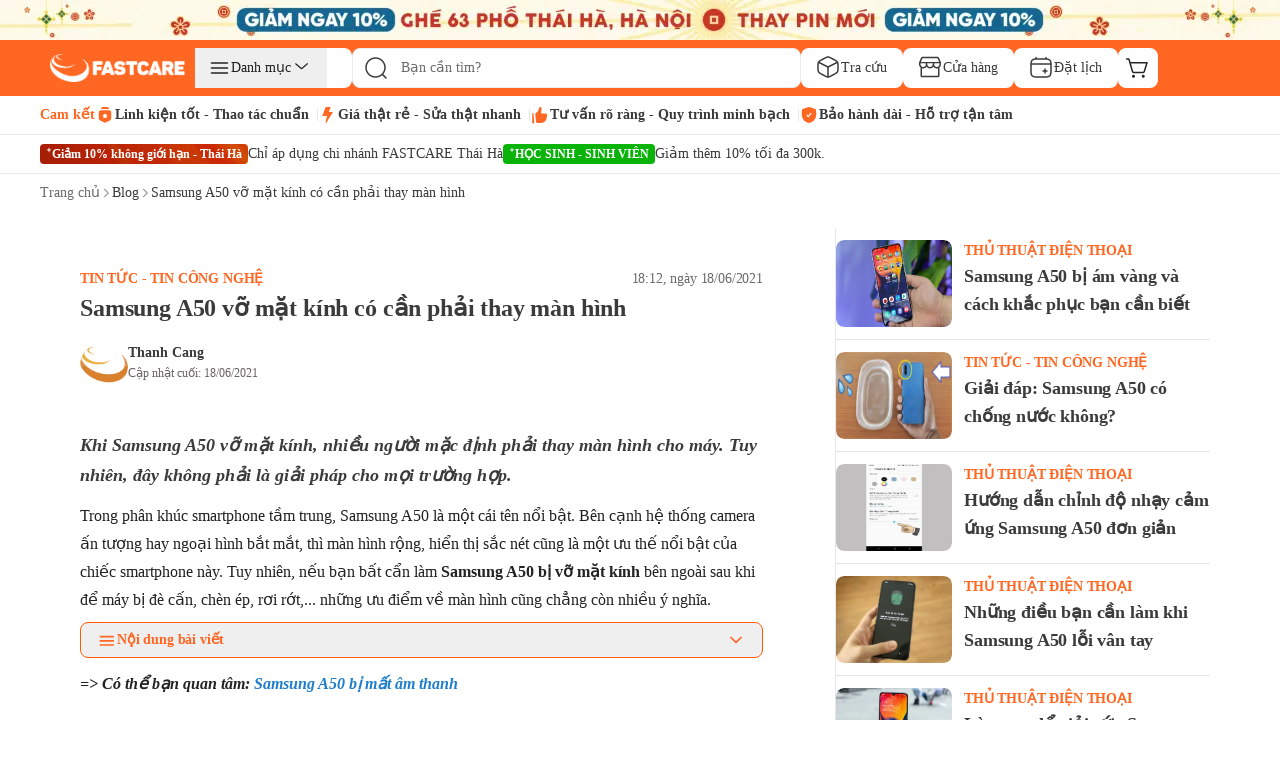

--- FILE ---
content_type: text/html; charset=utf-8
request_url: https://fastcare.vn/blog/samsung-a50-vo-mat-kinh-co-can-phai-thay-man-hinh.html
body_size: 110047
content:
<!DOCTYPE html><html lang="vi"><head><meta charSet="utf-8"/><link rel="preconnect" href="https://cdn.fastcare.vn"/><link rel="preconnect" href="https://media.fastcare.vn"/><meta name="viewport" content="width=device-width, initial-scale=1, maximum-scale=1"/><link rel="preload" href="/_next/static/media/27abd9b1c472ba6c-s.p.ttf" as="font" crossorigin="" type="font/ttf"/><link rel="preload" href="/_next/static/media/3980b6a3a6573e1e-s.p.ttf" as="font" crossorigin="" type="font/ttf"/><link rel="preload" href="/_next/static/media/3d9b798e5a6b320f-s.p.ttf" as="font" crossorigin="" type="font/ttf"/><link rel="preload" href="/_next/static/media/530bae4d999e632d-s.p.ttf" as="font" crossorigin="" type="font/ttf"/><link rel="preload" href="/_next/static/media/5b0f8db6f633b699-s.p.ttf" as="font" crossorigin="" type="font/ttf"/><link rel="preload" href="/_next/static/media/60685dd89a67a976-s.p.ttf" as="font" crossorigin="" type="font/ttf"/><link rel="preload" href="/_next/static/media/6471a86fe015ac65-s.p.ttf" as="font" crossorigin="" type="font/ttf"/><link rel="preload" href="/_next/static/media/6d664cce900333ee-s.p.woff2" as="font" crossorigin="" type="font/woff2"/><link rel="preload" href="/_next/static/media/6de8edd639d05f42-s.p.ttf" as="font" crossorigin="" type="font/ttf"/><link rel="preload" href="/_next/static/media/8611736546b9db5d-s.p.ttf" as="font" crossorigin="" type="font/ttf"/><link rel="preload" href="/_next/static/media/8ff6965283b25d97-s.p.ttf" as="font" crossorigin="" type="font/ttf"/><link rel="preload" href="/_next/static/media/97577ce192ac577d-s.p.ttf" as="font" crossorigin="" type="font/ttf"/><link rel="preload" href="/_next/static/media/98a1d11129175fa7-s.p.ttf" as="font" crossorigin="" type="font/ttf"/><link rel="preload" href="/_next/static/media/9d0c2a6d810f7159-s.p.ttf" as="font" crossorigin="" type="font/ttf"/><link rel="preload" href="/_next/static/media/a5947e779e3f9830-s.p.ttf" as="font" crossorigin="" type="font/ttf"/><link rel="preload" href="/_next/static/media/cf1d77a223344a49-s.p.ttf" as="font" crossorigin="" type="font/ttf"/><link rel="preload" href="/_next/static/media/cf9b4c7969d00cd7-s.p.ttf" as="font" crossorigin="" type="font/ttf"/><link rel="preload" href="/_next/static/media/d04cd176c7a76963-s.p.ttf" as="font" crossorigin="" type="font/ttf"/><link rel="preload" href="/_next/static/media/e4af272ccee01ff0-s.p.woff2" as="font" crossorigin="" type="font/woff2"/><link rel="preload" href="/_next/static/media/ec456696e0c1d7fa-s.p.ttf" as="font" crossorigin="" type="font/ttf"/><link rel="preload" href="/_next/static/media/ee4eee3fbc651796-s.p.ttf" as="font" crossorigin="" type="font/ttf"/><link rel="preload" href="/_next/static/media/f365c5077f2a1656-s.p.ttf" as="font" crossorigin="" type="font/ttf"/><link rel="preload" href="/_next/static/media/ff90293f6c4ee463-s.p.ttf" as="font" crossorigin="" type="font/ttf"/><link rel="preload" as="image" href="/_next/static/media/new-cart-icon.a17dbd32.svg" fetchPriority="high"/><link rel="preload" as="image" href="/_next/static/media/new-search-black.253edc57.svg" fetchPriority="high"/><link rel="preload" as="image" imageSrcSet="/_next/image?url=https%3A%2F%2Fcdn.fastcare.vn%2Fuploads%2F2025%2F03%2Flogo-fastcare-1.png&amp;w=384&amp;q=75 384w, /_next/image?url=https%3A%2F%2Fcdn.fastcare.vn%2Fuploads%2F2025%2F03%2Flogo-fastcare-1.png&amp;w=640&amp;q=75 640w, /_next/image?url=https%3A%2F%2Fcdn.fastcare.vn%2Fuploads%2F2025%2F03%2Flogo-fastcare-1.png&amp;w=750&amp;q=75 750w, /_next/image?url=https%3A%2F%2Fcdn.fastcare.vn%2Fuploads%2F2025%2F03%2Flogo-fastcare-1.png&amp;w=828&amp;q=75 828w, /_next/image?url=https%3A%2F%2Fcdn.fastcare.vn%2Fuploads%2F2025%2F03%2Flogo-fastcare-1.png&amp;w=1080&amp;q=75 1080w, /_next/image?url=https%3A%2F%2Fcdn.fastcare.vn%2Fuploads%2F2025%2F03%2Flogo-fastcare-1.png&amp;w=1200&amp;q=75 1200w, /_next/image?url=https%3A%2F%2Fcdn.fastcare.vn%2Fuploads%2F2025%2F03%2Flogo-fastcare-1.png&amp;w=1920&amp;q=75 1920w, /_next/image?url=https%3A%2F%2Fcdn.fastcare.vn%2Fuploads%2F2025%2F03%2Flogo-fastcare-1.png&amp;w=2048&amp;q=75 2048w, /_next/image?url=https%3A%2F%2Fcdn.fastcare.vn%2Fuploads%2F2025%2F03%2Flogo-fastcare-1.png&amp;w=3840&amp;q=75 3840w" imageSizes="50vw" fetchPriority="high"/><link rel="preload" as="image" imageSrcSet="/_next/image?url=https%3A%2F%2Fmedia.fastcare.vn%2Fuploads%2F2026%2F01%2Fbanner-header-fastcare-thai-ha-375x32.webp&amp;w=640&amp;q=75 640w, /_next/image?url=https%3A%2F%2Fmedia.fastcare.vn%2Fuploads%2F2026%2F01%2Fbanner-header-fastcare-thai-ha-375x32.webp&amp;w=750&amp;q=75 750w, /_next/image?url=https%3A%2F%2Fmedia.fastcare.vn%2Fuploads%2F2026%2F01%2Fbanner-header-fastcare-thai-ha-375x32.webp&amp;w=828&amp;q=75 828w, /_next/image?url=https%3A%2F%2Fmedia.fastcare.vn%2Fuploads%2F2026%2F01%2Fbanner-header-fastcare-thai-ha-375x32.webp&amp;w=1080&amp;q=75 1080w, /_next/image?url=https%3A%2F%2Fmedia.fastcare.vn%2Fuploads%2F2026%2F01%2Fbanner-header-fastcare-thai-ha-375x32.webp&amp;w=1200&amp;q=75 1200w, /_next/image?url=https%3A%2F%2Fmedia.fastcare.vn%2Fuploads%2F2026%2F01%2Fbanner-header-fastcare-thai-ha-375x32.webp&amp;w=1920&amp;q=75 1920w, /_next/image?url=https%3A%2F%2Fmedia.fastcare.vn%2Fuploads%2F2026%2F01%2Fbanner-header-fastcare-thai-ha-375x32.webp&amp;w=2048&amp;q=75 2048w, /_next/image?url=https%3A%2F%2Fmedia.fastcare.vn%2Fuploads%2F2026%2F01%2Fbanner-header-fastcare-thai-ha-375x32.webp&amp;w=3840&amp;q=75 3840w" imageSizes="100vw" fetchPriority="high"/><link rel="preload" as="image" imageSrcSet="/_next/image?url=https%3A%2F%2Fmedia.fastcare.vn%2Fuploads%2F2026%2F01%2Fbanner-header-fastcare-thai-ha-1920x40.webp&amp;w=640&amp;q=75 640w, /_next/image?url=https%3A%2F%2Fmedia.fastcare.vn%2Fuploads%2F2026%2F01%2Fbanner-header-fastcare-thai-ha-1920x40.webp&amp;w=750&amp;q=75 750w, /_next/image?url=https%3A%2F%2Fmedia.fastcare.vn%2Fuploads%2F2026%2F01%2Fbanner-header-fastcare-thai-ha-1920x40.webp&amp;w=828&amp;q=75 828w, /_next/image?url=https%3A%2F%2Fmedia.fastcare.vn%2Fuploads%2F2026%2F01%2Fbanner-header-fastcare-thai-ha-1920x40.webp&amp;w=1080&amp;q=75 1080w, /_next/image?url=https%3A%2F%2Fmedia.fastcare.vn%2Fuploads%2F2026%2F01%2Fbanner-header-fastcare-thai-ha-1920x40.webp&amp;w=1200&amp;q=75 1200w, /_next/image?url=https%3A%2F%2Fmedia.fastcare.vn%2Fuploads%2F2026%2F01%2Fbanner-header-fastcare-thai-ha-1920x40.webp&amp;w=1920&amp;q=75 1920w, /_next/image?url=https%3A%2F%2Fmedia.fastcare.vn%2Fuploads%2F2026%2F01%2Fbanner-header-fastcare-thai-ha-1920x40.webp&amp;w=2048&amp;q=75 2048w, /_next/image?url=https%3A%2F%2Fmedia.fastcare.vn%2Fuploads%2F2026%2F01%2Fbanner-header-fastcare-thai-ha-1920x40.webp&amp;w=3840&amp;q=75 3840w" imageSizes="100vw" fetchPriority="high"/><link rel="stylesheet" href="/_next/static/css/8e556baccfcb8db1.css" data-precedence="next"/><link rel="stylesheet" href="/_next/static/css/25af2def2b2107ad.css" data-precedence="next"/><link rel="stylesheet" href="/_next/static/css/87f4f15d6420a1ae.css" data-precedence="next"/><link rel="stylesheet" href="/_next/static/css/79cfe5d4495f5ce1.css" data-precedence="next"/><link rel="stylesheet" href="/_next/static/css/85b90762a1ec1f7c.css" data-precedence="next"/><link rel="stylesheet" href="/_next/static/css/116537083f561789.css" data-precedence="next"/><link rel="stylesheet" href="/_next/static/css/cd5a8416981384d5.css" data-precedence="next"/><link rel="preload" as="script" fetchPriority="low" href="/_next/static/chunks/webpack-a98a3e91b6a30468.js"/><script src="/_next/static/chunks/fd9d1056-dc3f2913247629cf.js" async=""></script><script src="/_next/static/chunks/2117-2516708b10af9696.js" async=""></script><script src="/_next/static/chunks/main-app-84ca785d2809d4ec.js" async=""></script><script src="/_next/static/chunks/2972-08bc63f6a419e09b.js" async=""></script><script src="/_next/static/chunks/app/(root)/blog/error-208a3a0d5065015c.js" async=""></script><script src="/_next/static/chunks/4e6af11a-a79b082c4499c8b8.js" async=""></script><script src="/_next/static/chunks/5878-c067ef56cbd6ae95.js" async=""></script><script src="/_next/static/chunks/6647-0aff1e3f003f4b65.js" async=""></script><script src="/_next/static/chunks/6687-864352e714083305.js" async=""></script><script src="/_next/static/chunks/1461-074cf5f27adbabd0.js" async=""></script><script src="/_next/static/chunks/2813-cfb784a5020465aa.js" async=""></script><script src="/_next/static/chunks/600-47f8226e67173fbc.js" async=""></script><script src="/_next/static/chunks/6434-79e22ce8dc655de0.js" async=""></script><script src="/_next/static/chunks/4216-02bb96a6760e6d22.js" async=""></script><script src="/_next/static/chunks/8894-ea80be7990b809f3.js" async=""></script><script src="/_next/static/chunks/4978-15cd521455c28c49.js" async=""></script><script src="/_next/static/chunks/8397-04bf316efb6204d8.js" async=""></script><script src="/_next/static/chunks/2480-1e93c7983911fbcc.js" async=""></script><script src="/_next/static/chunks/2173-b1f8a3d9c862d0ba.js" async=""></script><script src="/_next/static/chunks/7798-13f68f70192dd61c.js" async=""></script><script src="/_next/static/chunks/9691-7d6d530b4660dab4.js" async=""></script><script src="/_next/static/chunks/7607-c896a1ff3aa12e66.js" async=""></script><script src="/_next/static/chunks/4312-e83e9c84314b123e.js" async=""></script><script src="/_next/static/chunks/9701-fd8b412fe6dd716f.js" async=""></script><script src="/_next/static/chunks/app/(root)/layout-7659bf71be8c9274.js" async=""></script><script src="/_next/static/chunks/764-dec73825c93c758c.js" async=""></script><script src="/_next/static/chunks/7749-3c66a1bd840a3eaf.js" async=""></script><script src="/_next/static/chunks/7850-7c5d8fd49d940ac1.js" async=""></script><script src="/_next/static/chunks/6591-2301a1f340db8cd8.js" async=""></script><script src="/_next/static/chunks/2720-3257404b474e65cc.js" async=""></script><script src="/_next/static/chunks/4326-9576908650f0eca2.js" async=""></script><script src="/_next/static/chunks/9339-084c459961529be5.js" async=""></script><script src="/_next/static/chunks/3464-8cfc411fe5906dd4.js" async=""></script><script src="/_next/static/chunks/app/(root)/blog/%5Bslug%5D/page-369d6b5094dafa8f.js" async=""></script><script src="/_next/static/chunks/3576-30103e0a58fa6eb1.js" async=""></script><script src="/_next/static/chunks/app/global-error-769f67e4b7ea5734.js" async=""></script><script async="" src="https://www.googletagmanager.com/gtag/js?id=G-XK7GZRYCH4"></script><meta property="fb:app_id" content="856635375824163"/><meta property="fb:admins" content="100006388389517"/><meta name="msvalidate.01" content="D0044BCBBB0036BC0AFD532C22599F07"/><title>Samsung A50 vỡ mặt kính có cần phải thay màn hình</title><meta name="description" content="Khi Samsung A50 vỡ mặt kính, nhiều người mặc định phải thay màn hình cho máy. Tuy nhiên, đây không phải là giải pháp cho mọi trường hợp."/><meta name="robots" content="index, follow"/><meta name="agent" content="web"/><meta name="google-site-verification" content="rpZHCzP7jhKsb6XAwWQzYTSvfAB_Q3wlX5q0jQnWYJo"/><link rel="canonical" href="https://fastcare.vn/blog/samsung-a50-vo-mat-kinh-co-can-phai-thay-man-hinh.html"/><link rel="alternate" hrefLang="vi" href="https://fastcare.vn/blog/samsung-a50-vo-mat-kinh-co-can-phai-thay-man-hinh.html"/><meta property="og:title" content="Samsung A50 vỡ mặt kính có cần phải thay màn hình"/><meta property="og:description" content="Khi Samsung A50 vỡ mặt kính, nhiều người mặc định phải thay màn hình cho máy. Tuy nhiên, đây không phải là giải pháp cho mọi trường hợp."/><meta property="og:url" content="https://fastcare.vn/blog/samsung-a50-vo-mat-kinh-co-can-phai-thay-man-hinh.html"/><meta property="og:site_name" content="FastCare"/><meta property="og:locale" content="vi_VN"/><meta property="og:image" content="https://cdn.fastcare.vn/fastcare/uploads/2020/05/samsung-a50-vo-mat-kinh-co-can-thay-man-hinh.png"/><meta property="og:type" content="website"/><meta name="twitter:card" content="summary_large_image"/><meta name="twitter:title" content="Samsung A50 vỡ mặt kính có cần phải thay màn hình"/><meta name="twitter:description" content="Khi Samsung A50 vỡ mặt kính, nhiều người mặc định phải thay màn hình cho máy. Tuy nhiên, đây không phải là giải pháp cho mọi trường hợp."/><meta name="twitter:image" content="https://cdn.fastcare.vn/fastcare/uploads/2020/05/samsung-a50-vo-mat-kinh-co-can-thay-man-hinh.png"/><link rel="shortcut icon" href="https://cdn.fastcare.vn/fastcare/2021/03/fc-favicon-1.png" type="image/x-icon"/><link rel="icon" href="/favicon.ico" type="image/x-icon" sizes="525x525"/><meta name="next-size-adjust"/><script id="google-analytics">
            window.dataLayer = window.dataLayer || [];
            function gtag(){dataLayer.push(arguments);}
            gtag('js', new Date());
            gtag('config', 'G-XK7GZRYCH4');
          </script><script id="google-tag-manager">
            (function(w,d,s,l,i){
              w[l]=w[l]||[];
              w[l].push({'gtm.start':
              new Date().getTime(),event:'gtm.js'});
              var f=d.getElementsByTagName(s)[0],
              j=d.createElement(s),dl=l!='dataLayer'?'&l='+l:'';
              j.async=true;j.src=
              'https://www.googletagmanager.com/gtm.js?id='+i+dl;
              f.parentNode.insertBefore(j,f);
            })(window,document,'script','dataLayer','GTM-TL9XX467');
          </script><noscript>
              <iframe src="https://www.googletagmanager.com/ns.html?id=GTM-TL9XX467"
              height="0" width="0" style="display:none;visibility:hidden"></iframe>
            </noscript><script id="google-tag-manager2">
            (function(w,d,s,l,i){
              w[l]=w[l]||[];
              w[l].push({'gtm.start':
              new Date().getTime(),event:'gtm.js'});
              var f=d.getElementsByTagName(s)[0],
              j=d.createElement(s),dl=l!='dataLayer'?'&l='+l:'';
              j.async=true;j.src=
              'https://www.googletagmanager.com/gtm.js?id='+i+dl;
              f.parentNode.insertBefore(j,f);
            })(window,document,'script','dataLayer2','GTM-WDGTMMPX');
          </script><noscript>
              <iframe src="https://www.googletagmanager.com/ns.html?id=GTM-WDGTMMPX"
              height="0" width="0" style="display:none;visibility:hidden"></iframe>
            </noscript><script id="href-phone-script">
            document.addEventListener("DOMContentLoaded", function(event) {  
            var href_phone = document.querySelectorAll("a[href*='tel:']");
            href_phone.forEach(function(item){
              item.setAttribute('target', '_top');
            });
          });
          </script><script src="/_next/static/chunks/polyfills-42372ed130431b0a.js" noModule=""></script></head><body class="__className_8d511e __variable_8d511e bg-white"><noscript><img height="1" width="1" style="display:none" src="https://www.facebook.com/tr?id=994060820769644&amp;ev=PageView&amp;noscript=1" alt="facebook pixel no script image" fetchPriority="low"/></noscript><!--$!--><template data-dgst="BAILOUT_TO_CLIENT_SIDE_RENDERING"></template><!--/$--><div class="z-50"><a target="_blank" class="block sm:hidden" href="https://fastcare.vn/thay-pin-dien-thoai/thay-pin-iphone"><div class="relative w-full h-8 overflow-hidden"><img alt="fastcare-banner-ads-mobile" fetchPriority="high" decoding="async" data-nimg="fill" class="object-cover image-hover-effect" style="position:absolute;height:100%;width:100%;left:0;top:0;right:0;bottom:0;color:transparent" sizes="100vw" srcSet="/_next/image?url=https%3A%2F%2Fmedia.fastcare.vn%2Fuploads%2F2026%2F01%2Fbanner-header-fastcare-thai-ha-375x32.webp&amp;w=640&amp;q=75 640w, /_next/image?url=https%3A%2F%2Fmedia.fastcare.vn%2Fuploads%2F2026%2F01%2Fbanner-header-fastcare-thai-ha-375x32.webp&amp;w=750&amp;q=75 750w, /_next/image?url=https%3A%2F%2Fmedia.fastcare.vn%2Fuploads%2F2026%2F01%2Fbanner-header-fastcare-thai-ha-375x32.webp&amp;w=828&amp;q=75 828w, /_next/image?url=https%3A%2F%2Fmedia.fastcare.vn%2Fuploads%2F2026%2F01%2Fbanner-header-fastcare-thai-ha-375x32.webp&amp;w=1080&amp;q=75 1080w, /_next/image?url=https%3A%2F%2Fmedia.fastcare.vn%2Fuploads%2F2026%2F01%2Fbanner-header-fastcare-thai-ha-375x32.webp&amp;w=1200&amp;q=75 1200w, /_next/image?url=https%3A%2F%2Fmedia.fastcare.vn%2Fuploads%2F2026%2F01%2Fbanner-header-fastcare-thai-ha-375x32.webp&amp;w=1920&amp;q=75 1920w, /_next/image?url=https%3A%2F%2Fmedia.fastcare.vn%2Fuploads%2F2026%2F01%2Fbanner-header-fastcare-thai-ha-375x32.webp&amp;w=2048&amp;q=75 2048w, /_next/image?url=https%3A%2F%2Fmedia.fastcare.vn%2Fuploads%2F2026%2F01%2Fbanner-header-fastcare-thai-ha-375x32.webp&amp;w=3840&amp;q=75 3840w" src="/_next/image?url=https%3A%2F%2Fmedia.fastcare.vn%2Fuploads%2F2026%2F01%2Fbanner-header-fastcare-thai-ha-375x32.webp&amp;w=3840&amp;q=75"/></div></a><a target="_blank" class="hidden sm:block" href="https://fastcare.vn/thay-pin-dien-thoai/thay-pin-iphone"><div class="relative w-full h-8 sm:h-8 lg:h-10 overflow-hidden"><img alt="fastcare-banner-ads-desktop" fetchPriority="high" decoding="async" data-nimg="fill" class="object-cover" style="position:absolute;height:100%;width:100%;left:0;top:0;right:0;bottom:0;color:transparent" sizes="100vw" srcSet="/_next/image?url=https%3A%2F%2Fmedia.fastcare.vn%2Fuploads%2F2026%2F01%2Fbanner-header-fastcare-thai-ha-1920x40.webp&amp;w=640&amp;q=75 640w, /_next/image?url=https%3A%2F%2Fmedia.fastcare.vn%2Fuploads%2F2026%2F01%2Fbanner-header-fastcare-thai-ha-1920x40.webp&amp;w=750&amp;q=75 750w, /_next/image?url=https%3A%2F%2Fmedia.fastcare.vn%2Fuploads%2F2026%2F01%2Fbanner-header-fastcare-thai-ha-1920x40.webp&amp;w=828&amp;q=75 828w, /_next/image?url=https%3A%2F%2Fmedia.fastcare.vn%2Fuploads%2F2026%2F01%2Fbanner-header-fastcare-thai-ha-1920x40.webp&amp;w=1080&amp;q=75 1080w, /_next/image?url=https%3A%2F%2Fmedia.fastcare.vn%2Fuploads%2F2026%2F01%2Fbanner-header-fastcare-thai-ha-1920x40.webp&amp;w=1200&amp;q=75 1200w, /_next/image?url=https%3A%2F%2Fmedia.fastcare.vn%2Fuploads%2F2026%2F01%2Fbanner-header-fastcare-thai-ha-1920x40.webp&amp;w=1920&amp;q=75 1920w, /_next/image?url=https%3A%2F%2Fmedia.fastcare.vn%2Fuploads%2F2026%2F01%2Fbanner-header-fastcare-thai-ha-1920x40.webp&amp;w=2048&amp;q=75 2048w, /_next/image?url=https%3A%2F%2Fmedia.fastcare.vn%2Fuploads%2F2026%2F01%2Fbanner-header-fastcare-thai-ha-1920x40.webp&amp;w=3840&amp;q=75 3840w" src="/_next/image?url=https%3A%2F%2Fmedia.fastcare.vn%2Fuploads%2F2026%2F01%2Fbanner-header-fastcare-thai-ha-1920x40.webp&amp;w=3840&amp;q=75"/></div></a></div><div class="transition-all duration-300 ease-in-out "><div class="w-full bg-orange"><div class="container h-full flex flex-col gap-1 py-2.5 px-3 sm:px-4 lg:px-0 lg:py-2"><div class="flex flex-col w-full"><div class="lg:hidden header-content"><div class="items-center w-full flex justify-between pb-1"><button type="button" aria-haspopup="dialog" aria-expanded="false" aria-controls="radix-:Rlaakva:" data-state="closed"><div class="p-1"><img alt="fastcare-header-menu" loading="lazy" width="28" height="28" decoding="async" data-nimg="1" class="object-cover" style="color:transparent" src="/_next/static/media/hamburger-menu.2d17365e.svg"/></div></button><a href="/"><div class="relative min-w-[8.563rem] min-h-6 w-full h-full object-cover"><img alt="fastcare-logo" loading="lazy" decoding="async" data-nimg="fill" class="object-contain min-w-[8.563rem] min-h-6" style="position:absolute;height:100%;width:100%;left:0;top:0;right:0;bottom:0;color:transparent" sizes="50vw" srcSet="/_next/image?url=https%3A%2F%2Fcdn.fastcare.vn%2Fuploads%2F2025%2F03%2Flogo-fastcare-1.png&amp;w=384&amp;q=75 384w, /_next/image?url=https%3A%2F%2Fcdn.fastcare.vn%2Fuploads%2F2025%2F03%2Flogo-fastcare-1.png&amp;w=640&amp;q=75 640w, /_next/image?url=https%3A%2F%2Fcdn.fastcare.vn%2Fuploads%2F2025%2F03%2Flogo-fastcare-1.png&amp;w=750&amp;q=75 750w, /_next/image?url=https%3A%2F%2Fcdn.fastcare.vn%2Fuploads%2F2025%2F03%2Flogo-fastcare-1.png&amp;w=828&amp;q=75 828w, /_next/image?url=https%3A%2F%2Fcdn.fastcare.vn%2Fuploads%2F2025%2F03%2Flogo-fastcare-1.png&amp;w=1080&amp;q=75 1080w, /_next/image?url=https%3A%2F%2Fcdn.fastcare.vn%2Fuploads%2F2025%2F03%2Flogo-fastcare-1.png&amp;w=1200&amp;q=75 1200w, /_next/image?url=https%3A%2F%2Fcdn.fastcare.vn%2Fuploads%2F2025%2F03%2Flogo-fastcare-1.png&amp;w=1920&amp;q=75 1920w, /_next/image?url=https%3A%2F%2Fcdn.fastcare.vn%2Fuploads%2F2025%2F03%2Flogo-fastcare-1.png&amp;w=2048&amp;q=75 2048w, /_next/image?url=https%3A%2F%2Fcdn.fastcare.vn%2Fuploads%2F2025%2F03%2Flogo-fastcare-1.png&amp;w=3840&amp;q=75 3840w" src="/_next/image?url=https%3A%2F%2Fcdn.fastcare.vn%2Fuploads%2F2025%2F03%2Flogo-fastcare-1.png&amp;w=3840&amp;q=75"/></div></a><div class="flex flex-row pl-1 pr-2"><div class="flex items-center"><button class="md:hidden"><div class="relative"><img alt="shopping-cart-icon" fetchPriority="high" width="24" height="24" decoding="async" data-nimg="1" class="lg:max-w-6" style="color:transparent" src="/_next/static/media/new-cart-icon.a17dbd32.svg"/></div></button></div></div></div><!--$--><div class="relative flex items-center flex-grow h-9 bottom-search-bar lg:hidden"><div class="w-full flex items-center" type="button" aria-haspopup="dialog" aria-expanded="false" aria-controls="radix-:R9aakva:" data-state="closed"><img alt="search-icon" fetchPriority="high" width="24" height="24" decoding="async" data-nimg="1" class="absolute w-6 h-6 left-3 z-20" style="color:transparent" src="/_next/static/media/new-search-black.253edc57.svg"/><input type="search" class="flex border px-3 text-sm ring-offset-background file:border-0 file:bg-transparent file:text-sm file:font-medium focus-visible:outline-0 focus-visible:ring-1 focus-visible:ring-orange disabled:cursor-not-allowed disabled:opacity-50 w-full py-0 pl-12 h-9 sm:h-9 lg:h-10 lg:w-[28.063rem] bg-white !border rounded-lg outline-none focus-visible:outline-none focus-visible:ring-offset-0 focus-visible:ring-opacity-0 sm:focus-visible:ring-opacity-[1px] border-gray-secondary placeholder:text-sm placeholder:text-black-text-secondary placeholder:leading-5.5 placeholder:font-medium pointer-events-none" placeholder="Bạn cần tìm?" id="search" autoComplete="off" value=""/></div></div><!--/$--></div><div class="hidden md:flex items-center w-full h-full gap-2 header-content"><div class="logo-container"><a href="/"><div class="md:w-[9.6875rem] h-[1.75rem] w-28 relative"><img alt="fastcare-logo" fetchPriority="high" decoding="async" data-nimg="fill" style="position:absolute;height:100%;width:100%;left:0;top:0;right:0;bottom:0;object-fit:contain;color:transparent" sizes="50vw" srcSet="/_next/image?url=https%3A%2F%2Fcdn.fastcare.vn%2Fuploads%2F2025%2F03%2Flogo-fastcare-1.png&amp;w=384&amp;q=75 384w, /_next/image?url=https%3A%2F%2Fcdn.fastcare.vn%2Fuploads%2F2025%2F03%2Flogo-fastcare-1.png&amp;w=640&amp;q=75 640w, /_next/image?url=https%3A%2F%2Fcdn.fastcare.vn%2Fuploads%2F2025%2F03%2Flogo-fastcare-1.png&amp;w=750&amp;q=75 750w, /_next/image?url=https%3A%2F%2Fcdn.fastcare.vn%2Fuploads%2F2025%2F03%2Flogo-fastcare-1.png&amp;w=828&amp;q=75 828w, /_next/image?url=https%3A%2F%2Fcdn.fastcare.vn%2Fuploads%2F2025%2F03%2Flogo-fastcare-1.png&amp;w=1080&amp;q=75 1080w, /_next/image?url=https%3A%2F%2Fcdn.fastcare.vn%2Fuploads%2F2025%2F03%2Flogo-fastcare-1.png&amp;w=1200&amp;q=75 1200w, /_next/image?url=https%3A%2F%2Fcdn.fastcare.vn%2Fuploads%2F2025%2F03%2Flogo-fastcare-1.png&amp;w=1920&amp;q=75 1920w, /_next/image?url=https%3A%2F%2Fcdn.fastcare.vn%2Fuploads%2F2025%2F03%2Flogo-fastcare-1.png&amp;w=2048&amp;q=75 2048w, /_next/image?url=https%3A%2F%2Fcdn.fastcare.vn%2Fuploads%2F2025%2F03%2Flogo-fastcare-1.png&amp;w=3840&amp;q=75 3840w" src="/_next/image?url=https%3A%2F%2Fcdn.fastcare.vn%2Fuploads%2F2025%2F03%2Flogo-fastcare-1.png&amp;w=3840&amp;q=75"/></div></a></div><div class="bg-white w-[9.813rem] h-10 rounded-lg hover:rounded-lg"><div class="relative group"><button class="px-3 py-2 flex flex-row gap-3 items-center justify-center focus:outline-none relative hover:text-orange"><svg width="24" height="24" viewBox="0 0 24 24" class="hover:fill-orange-secondary"><path d="M21.1875 7C21.1875 7.41421 20.8517 7.75 20.4375 7.75L4.4375 7.75C4.02329 7.75 3.6875 7.41421 3.6875 7C3.6875 6.58579 4.02329 6.25 4.4375 6.25L20.4375 6.25C20.8517 6.25 21.1875 6.58579 21.1875 7Z" fill="currentColor"></path><path d="M21.1875 12C21.1875 12.4142 20.8517 12.75 20.4375 12.75L4.4375 12.75C4.02329 12.75 3.6875 12.4142 3.6875 12C3.6875 11.5858 4.02329 11.25 4.4375 11.25L20.4375 11.25C20.8517 11.25 21.1875 11.5858 21.1875 12Z" fill="currentColor"></path><path d="M21.1875 17C21.1875 17.4142 20.8517 17.75 20.4375 17.75L4.4375 17.75C4.02329 17.75 3.6875 17.4142 3.6875 17C3.6875 16.5858 4.02329 16.25 4.4375 16.25L20.4375 16.25C20.8517 16.25 21.1875 16.5858 21.1875 17Z" fill="currentColor"></path></svg><p class="text-sm font-normal text-nowrap">Danh mục</p><svg width="24" height="24" viewBox="0 0 24 24" class="hover:fill-orange-secondary"><path d="M4.25472 7.34327C4.47936 7.08119 4.87393 7.05084 5.136 7.27548L10.5626 11.9268L15.9892 7.27548C16.2513 7.05084 16.6458 7.08119 16.8705 7.34327C17.0951 7.60535 17.0647 7.99991 16.8027 8.22455L10.9693 13.2245C10.7353 13.4252 10.3899 13.4252 10.1558 13.2245L4.32251 8.22455C4.06044 7.99991 4.03009 7.60535 4.25472 7.34327Z" fill="currentColor"></path></svg></button><div class="absolute -left-[105%] translate-y-0 w-full hidden transition-all duration-300 bg-white shadow-lg rounded-lg z-50" style="top:0px"><div class="relative"><div class="flex flex-col gap-1 border border-[#D9E0EC] rounded-s-lg w-[14rem]"><div class="p-4 text-sm leading-[1.05rem] text-[#100F0F] bg-white rounded-l-lg"><p class="pb-3 text-lg leading-[1.05rem] font-medium">Danh mục dịch vụ</p><div class="flex flex-col relative"><div class="group"><a class="peer flex items-center gap-3 pl-3 h-10 hover:font-bold rounded hover:text-orange-secondary font-bold border border-orange-secondary rounded-lg text-orange-secondary" href="/sua-chua-dien-thoai"><div class="flex items-center gap-3 w-full"><svg width="24" height="24" viewBox="0 0 24 24" class="hover:fill-orange-secondary"><path d="M11.9436 1.25H12.0564C13.8942 1.24998 15.3498 1.24997 16.489 1.40314C17.6614 1.56076 18.6104 1.89288 19.3588 2.64124C20.1071 3.38961 20.4392 4.33856 20.5969 5.51098C20.75 6.65019 20.75 8.10583 20.75 9.94359V14.0564C20.75 15.8942 20.75 17.3498 20.5969 18.489C20.4392 19.6614 20.1071 20.6104 19.3588 21.3588C18.6104 22.1071 17.6614 22.4392 16.489 22.5969C15.3498 22.75 13.8942 22.75 12.0564 22.75H11.9436C10.1058 22.75 8.65019 22.75 7.51098 22.5969C6.33856 22.4392 5.38961 22.1071 4.64124 21.3588C3.89288 20.6104 3.56076 19.6614 3.40314 18.489C3.24997 17.3498 3.24998 15.8942 3.25 14.0564V9.94358C3.24998 8.10582 3.24997 6.65019 3.40314 5.51098C3.56076 4.33856 3.89288 3.38961 4.64124 2.64124C5.38961 1.89288 6.33856 1.56076 7.51098 1.40314C8.65019 1.24997 10.1058 1.24998 11.9436 1.25ZM6.81398 3.07317C6.32495 3.21933 5.97972 3.42409 5.7019 3.7019C5.27869 4.12511 5.02502 4.70476 4.88976 5.71085C4.75159 6.73851 4.75 8.09318 4.75 10V14C4.75 15.9068 4.75159 17.2615 4.88976 18.2892C5.02502 19.2952 5.27869 19.8749 5.7019 20.2981C6.12511 20.7213 6.70476 20.975 7.71085 21.1102C8.73851 21.2484 10.0932 21.25 12 21.25C13.9068 21.25 15.2615 21.2484 16.2892 21.1102C17.2952 20.975 17.8749 20.7213 18.2981 20.2981C18.7213 19.8749 18.975 19.2952 19.1102 18.2892C19.2484 17.2615 19.25 15.9068 19.25 14V10C19.25 8.09318 19.2484 6.73851 19.1102 5.71085C18.975 4.70476 18.7213 4.12511 18.2981 3.7019C18.0203 3.42409 17.6751 3.21933 17.186 3.07317C16.5243 4.06685 16.0616 4.75765 15.3737 5.18514C15.2365 5.27042 15.0938 5.34674 14.9468 5.41363C14.2046 5.75112 13.367 5.75069 12.1604 5.75006C12.1077 5.75003 12.0542 5.75 12 5.75C11.9458 5.75 11.8923 5.75003 11.8396 5.75006C10.633 5.75069 9.79542 5.75112 9.05325 5.41363C8.90616 5.34674 8.76355 5.27042 8.62631 5.18514C7.93836 4.75765 7.47571 4.06686 6.81398 3.07317ZM8.45129 2.81609C8.89537 3.45963 9.1279 3.73081 9.418 3.91108C9.50035 3.96225 9.58592 4.00805 9.67417 4.04818C10.0831 4.23412 10.5676 4.25 12 4.25C13.4324 4.25 13.9169 4.23412 14.3258 4.04818C14.4141 4.00804 14.4997 3.96225 14.582 3.91108C14.8721 3.73081 15.1046 3.45963 15.5487 2.81609C14.6285 2.75096 13.4807 2.75 12 2.75C10.5193 2.75 9.37152 2.75096 8.45129 2.81609ZM8.25 19C8.25 18.5858 8.58579 18.25 9 18.25H15C15.4142 18.25 15.75 18.5858 15.75 19C15.75 19.4142 15.4142 19.75 15 19.75H9C8.58579 19.75 8.25 19.4142 8.25 19Z" fill="currentColor"></path></svg><p class="font-medium leading-5.5 text-bold-hover-effect overflow-hidden whitespace-nowrap">Sửa Điện Thoại</p></div></a><div class="absolute -top-[16.5%] left-[108.5%] z-50 w-[66.125rem] min-h-[21.3125rem] bg-white border border-[#D9E0EC] p-4 rounded-lg rounded-tl-none shadow-lg transition-opacity duration-500 ease-in-out visible"><div class="flex gap-4 max-h-[45rem] overflow-y-auto"><div class="flex flex-col gap-4 w-[72.1%]"><div class="gap-1 flex flex-col lg:gap-2"><div class="text-xs lg:text-base font-semibold text-black-text">Thương hiệu</div><div><div class="swiper brand-swiper"><div class="swiper-wrapper"><div class="swiper-slide"><a class="flex items-center justify-center rounded-lg hover:bg-gray-50 transition-colors" href="/sua-chua-dien-thoai/sua-dien-thoai-iphone"><img alt="brand" loading="lazy" width="48" height="48" decoding="async" data-nimg="1" class="object-contain rounded-lg border border-gray w-[3rem] h-[3rem]" style="color:transparent" srcSet="/_next/image?url=https%3A%2F%2Fmedia.fastcare.vn%2Fuploads%2F2025%2F10%2Fiphone.jpg&amp;w=48&amp;q=75 1x, /_next/image?url=https%3A%2F%2Fmedia.fastcare.vn%2Fuploads%2F2025%2F10%2Fiphone.jpg&amp;w=96&amp;q=75 2x" src="/_next/image?url=https%3A%2F%2Fmedia.fastcare.vn%2Fuploads%2F2025%2F10%2Fiphone.jpg&amp;w=96&amp;q=75"/></a></div><div class="swiper-slide"><a class="flex items-center justify-center rounded-lg hover:bg-gray-50 transition-colors" href="/thay-pin-dien-thoai/thay-pin-samsung"><img alt="brand" loading="lazy" width="48" height="48" decoding="async" data-nimg="1" class="object-contain rounded-lg border border-gray w-[3rem] h-[3rem]" style="color:transparent" srcSet="/_next/image?url=https%3A%2F%2Fmedia.fastcare.vn%2Fuploads%2F2025%2F10%2Fsamsung.png&amp;w=48&amp;q=75 1x, /_next/image?url=https%3A%2F%2Fmedia.fastcare.vn%2Fuploads%2F2025%2F10%2Fsamsung.png&amp;w=96&amp;q=75 2x" src="/_next/image?url=https%3A%2F%2Fmedia.fastcare.vn%2Fuploads%2F2025%2F10%2Fsamsung.png&amp;w=96&amp;q=75"/></a></div><div class="swiper-slide"><a class="flex items-center justify-center rounded-lg hover:bg-gray-50 transition-colors" href="/sua-chua-dien-thoai/sua-dien-thoai-oppo"><img alt="brand" loading="lazy" width="48" height="48" decoding="async" data-nimg="1" class="object-contain rounded-lg border border-gray w-[3rem] h-[3rem]" style="color:transparent" srcSet="/_next/image?url=https%3A%2F%2Fmedia.fastcare.vn%2Fuploads%2F2025%2F10%2Foppo-1.png&amp;w=48&amp;q=75 1x, /_next/image?url=https%3A%2F%2Fmedia.fastcare.vn%2Fuploads%2F2025%2F10%2Foppo-1.png&amp;w=96&amp;q=75 2x" src="/_next/image?url=https%3A%2F%2Fmedia.fastcare.vn%2Fuploads%2F2025%2F10%2Foppo-1.png&amp;w=96&amp;q=75"/></a></div><div class="swiper-slide"><a class="flex items-center justify-center rounded-lg hover:bg-gray-50 transition-colors" href="/sua-chua-dien-thoai/sua-dien-thoai-xiaomi"><img alt="brand" loading="lazy" width="48" height="48" decoding="async" data-nimg="1" class="object-contain rounded-lg border border-gray w-[3rem] h-[3rem]" style="color:transparent" srcSet="/_next/image?url=https%3A%2F%2Fmedia.fastcare.vn%2Fuploads%2F2025%2F10%2Fxiaomi.png&amp;w=48&amp;q=75 1x, /_next/image?url=https%3A%2F%2Fmedia.fastcare.vn%2Fuploads%2F2025%2F10%2Fxiaomi.png&amp;w=96&amp;q=75 2x" src="/_next/image?url=https%3A%2F%2Fmedia.fastcare.vn%2Fuploads%2F2025%2F10%2Fxiaomi.png&amp;w=96&amp;q=75"/></a></div><div class="swiper-slide"><a class="flex items-center justify-center rounded-lg hover:bg-gray-50 transition-colors" href="/sua-chua-dien-thoai/sua-dien-thoai-realme"><img alt="brand" loading="lazy" width="48" height="48" decoding="async" data-nimg="1" class="object-contain rounded-lg border border-gray w-[3rem] h-[3rem]" style="color:transparent" srcSet="/_next/image?url=https%3A%2F%2Fmedia.fastcare.vn%2Fuploads%2F2025%2F10%2Frealme-1.png&amp;w=48&amp;q=75 1x, /_next/image?url=https%3A%2F%2Fmedia.fastcare.vn%2Fuploads%2F2025%2F10%2Frealme-1.png&amp;w=96&amp;q=75 2x" src="/_next/image?url=https%3A%2F%2Fmedia.fastcare.vn%2Fuploads%2F2025%2F10%2Frealme-1.png&amp;w=96&amp;q=75"/></a></div><div class="swiper-slide"><a class="flex items-center justify-center rounded-lg hover:bg-gray-50 transition-colors" href="/sua-chua-dien-thoai/sua-dien-thoai-vivo"><img alt="brand" loading="lazy" width="48" height="48" decoding="async" data-nimg="1" class="object-contain rounded-lg border border-gray w-[3rem] h-[3rem]" style="color:transparent" srcSet="/_next/image?url=https%3A%2F%2Fmedia.fastcare.vn%2Fuploads%2F2025%2F10%2Fvivo.png&amp;w=48&amp;q=75 1x, /_next/image?url=https%3A%2F%2Fmedia.fastcare.vn%2Fuploads%2F2025%2F10%2Fvivo.png&amp;w=96&amp;q=75 2x" src="/_next/image?url=https%3A%2F%2Fmedia.fastcare.vn%2Fuploads%2F2025%2F10%2Fvivo.png&amp;w=96&amp;q=75"/></a></div><div class="swiper-slide"><a class="flex items-center justify-center rounded-lg hover:bg-gray-50 transition-colors" href="/sua-chua-dien-thoai/sua-dien-thoai-huawei"><img alt="brand" loading="lazy" width="48" height="48" decoding="async" data-nimg="1" class="object-contain rounded-lg border border-gray w-[3rem] h-[3rem]" style="color:transparent" srcSet="/_next/image?url=https%3A%2F%2Fmedia.fastcare.vn%2Fuploads%2F2025%2F10%2Fhuawei.jpg&amp;w=48&amp;q=75 1x, /_next/image?url=https%3A%2F%2Fmedia.fastcare.vn%2Fuploads%2F2025%2F10%2Fhuawei.jpg&amp;w=96&amp;q=75 2x" src="/_next/image?url=https%3A%2F%2Fmedia.fastcare.vn%2Fuploads%2F2025%2F10%2Fhuawei.jpg&amp;w=96&amp;q=75"/></a></div><div class="swiper-slide"><a class="flex items-center justify-center rounded-lg hover:bg-gray-50 transition-colors" href="/sua-chua-dien-thoai/sua-dien-thoai-sony"><img alt="brand" loading="lazy" width="48" height="48" decoding="async" data-nimg="1" class="object-contain rounded-lg border border-gray w-[3rem] h-[3rem]" style="color:transparent" srcSet="/_next/image?url=https%3A%2F%2Fmedia.fastcare.vn%2Fuploads%2F2025%2F10%2Fsony.png&amp;w=48&amp;q=75 1x, /_next/image?url=https%3A%2F%2Fmedia.fastcare.vn%2Fuploads%2F2025%2F10%2Fsony.png&amp;w=96&amp;q=75 2x" src="/_next/image?url=https%3A%2F%2Fmedia.fastcare.vn%2Fuploads%2F2025%2F10%2Fsony.png&amp;w=96&amp;q=75"/></a></div></div><div class="swiper-pagination"></div></div></div></div><div class="flex flex-col gap-1"><div class="text-xs leading-[1.125rem] lg:text-base font-semibold text-black-text">Dịch vụ</div><div class="flex flex-wrap gap-3"><a class="px-[0.438rem] w-[5.125rem] flex flex-col lg:w-[3.5rem] lg:px-0 items-center gap-2 hover:bg-gray-50 transition-colors" href="/thay-pin-dien-thoai"><img alt="service" loading="lazy" width="56" height="56" decoding="async" data-nimg="1" class="w-[4.25rem] h-[4.25rem] lg:w-[3.5rem] lg:h-[3.5rem] rounded object-cover" style="color:transparent" srcSet="/_next/image?url=https%3A%2F%2Fmedia.fastcare.vn%2Fuploads%2F2025%2F10%2Fthay-pin.jpg&amp;w=64&amp;q=75 1x, /_next/image?url=https%3A%2F%2Fmedia.fastcare.vn%2Fuploads%2F2025%2F10%2Fthay-pin.jpg&amp;w=128&amp;q=75 2x" src="/_next/image?url=https%3A%2F%2Fmedia.fastcare.vn%2Fuploads%2F2025%2F10%2Fthay-pin.jpg&amp;w=128&amp;q=75"/><span class="text-xs leading-[0.875rem] lg:text-xs lg:leading-[1.125rem] font-medium text-center">Thay pin</span></a><a class="px-[0.438rem] w-[5.125rem] flex flex-col lg:w-[3.5rem] lg:px-0 items-center gap-2 hover:bg-gray-50 transition-colors" href="/thay-man-hinh-dien-thoai"><img alt="service" loading="lazy" width="56" height="56" decoding="async" data-nimg="1" class="w-[4.25rem] h-[4.25rem] lg:w-[3.5rem] lg:h-[3.5rem] rounded object-cover" style="color:transparent" srcSet="/_next/image?url=https%3A%2F%2Fmedia.fastcare.vn%2Fuploads%2F2025%2F10%2Fthay-man-hinh.jpg&amp;w=64&amp;q=75 1x, /_next/image?url=https%3A%2F%2Fmedia.fastcare.vn%2Fuploads%2F2025%2F10%2Fthay-man-hinh.jpg&amp;w=128&amp;q=75 2x" src="/_next/image?url=https%3A%2F%2Fmedia.fastcare.vn%2Fuploads%2F2025%2F10%2Fthay-man-hinh.jpg&amp;w=128&amp;q=75"/><span class="text-xs leading-[0.875rem] lg:text-xs lg:leading-[1.125rem] font-medium text-center">Thay màn hình</span></a><a class="px-[0.438rem] w-[5.125rem] flex flex-col lg:w-[3.5rem] lg:px-0 items-center gap-2 hover:bg-gray-50 transition-colors" href="/thay-nap-lung-dien-thoai"><img alt="service" loading="lazy" width="56" height="56" decoding="async" data-nimg="1" class="w-[4.25rem] h-[4.25rem] lg:w-[3.5rem] lg:h-[3.5rem] rounded object-cover" style="color:transparent" srcSet="/_next/image?url=https%3A%2F%2Fmedia.fastcare.vn%2Fuploads%2F2025%2F10%2Fthay-nap-lung.jpg&amp;w=64&amp;q=75 1x, /_next/image?url=https%3A%2F%2Fmedia.fastcare.vn%2Fuploads%2F2025%2F10%2Fthay-nap-lung.jpg&amp;w=128&amp;q=75 2x" src="/_next/image?url=https%3A%2F%2Fmedia.fastcare.vn%2Fuploads%2F2025%2F10%2Fthay-nap-lung.jpg&amp;w=128&amp;q=75"/><span class="text-xs leading-[0.875rem] lg:text-xs lg:leading-[1.125rem] font-medium text-center">Thay nắp lưng</span></a><a class="px-[0.438rem] w-[5.125rem] flex flex-col lg:w-[3.5rem] lg:px-0 items-center gap-2 hover:bg-gray-50 transition-colors" href="/thay-camera-dien-thoai"><img alt="service" loading="lazy" width="56" height="56" decoding="async" data-nimg="1" class="w-[4.25rem] h-[4.25rem] lg:w-[3.5rem] lg:h-[3.5rem] rounded object-cover" style="color:transparent" srcSet="/_next/image?url=https%3A%2F%2Fmedia.fastcare.vn%2Fuploads%2F2025%2F10%2Fthay-camera.jpg&amp;w=64&amp;q=75 1x, /_next/image?url=https%3A%2F%2Fmedia.fastcare.vn%2Fuploads%2F2025%2F10%2Fthay-camera.jpg&amp;w=128&amp;q=75 2x" src="/_next/image?url=https%3A%2F%2Fmedia.fastcare.vn%2Fuploads%2F2025%2F10%2Fthay-camera.jpg&amp;w=128&amp;q=75"/><span class="text-xs leading-[0.875rem] lg:text-xs lg:leading-[1.125rem] font-medium text-center">Thay camera</span></a><a class="px-[0.438rem] w-[5.125rem] flex flex-col lg:w-[3.5rem] lg:px-0 items-center gap-2 hover:bg-gray-50 transition-colors" href="/thay-vo-dien-thoai"><img alt="service" loading="lazy" width="56" height="56" decoding="async" data-nimg="1" class="w-[4.25rem] h-[4.25rem] lg:w-[3.5rem] lg:h-[3.5rem] rounded object-cover" style="color:transparent" srcSet="/_next/image?url=https%3A%2F%2Fmedia.fastcare.vn%2Fuploads%2F2025%2F10%2Fthay-vo.jpg&amp;w=64&amp;q=75 1x, /_next/image?url=https%3A%2F%2Fmedia.fastcare.vn%2Fuploads%2F2025%2F10%2Fthay-vo.jpg&amp;w=128&amp;q=75 2x" src="/_next/image?url=https%3A%2F%2Fmedia.fastcare.vn%2Fuploads%2F2025%2F10%2Fthay-vo.jpg&amp;w=128&amp;q=75"/><span class="text-xs leading-[0.875rem] lg:text-xs lg:leading-[1.125rem] font-medium text-center">Thay vỏ</span></a><a class="px-[0.438rem] w-[5.125rem] flex flex-col lg:w-[3.5rem] lg:px-0 items-center gap-2 hover:bg-gray-50 transition-colors" href="/thay-chan-sac-dien-thoai"><img alt="service" loading="lazy" width="56" height="56" decoding="async" data-nimg="1" class="w-[4.25rem] h-[4.25rem] lg:w-[3.5rem] lg:h-[3.5rem] rounded object-cover" style="color:transparent" srcSet="/_next/image?url=https%3A%2F%2Fmedia.fastcare.vn%2Fuploads%2F2025%2F10%2Fthay-chan-sac.jpg&amp;w=64&amp;q=75 1x, /_next/image?url=https%3A%2F%2Fmedia.fastcare.vn%2Fuploads%2F2025%2F10%2Fthay-chan-sac.jpg&amp;w=128&amp;q=75 2x" src="/_next/image?url=https%3A%2F%2Fmedia.fastcare.vn%2Fuploads%2F2025%2F10%2Fthay-chan-sac.jpg&amp;w=128&amp;q=75"/><span class="text-xs leading-[0.875rem] lg:text-xs lg:leading-[1.125rem] font-medium text-center">Thay chân sạc</span></a><a class="px-[0.438rem] w-[5.125rem] flex flex-col lg:w-[3.5rem] lg:px-0 items-center gap-2 hover:bg-gray-50 transition-colors" href="/sua-soc-man-hinh-dien-thoai"><img alt="service" loading="lazy" width="56" height="56" decoding="async" data-nimg="1" class="w-[4.25rem] h-[4.25rem] lg:w-[3.5rem] lg:h-[3.5rem] rounded object-cover" style="color:transparent" srcSet="/_next/image?url=https%3A%2F%2Fmedia.fastcare.vn%2Fuploads%2F2025%2F10%2Ffix-soc.jpg&amp;w=64&amp;q=75 1x, /_next/image?url=https%3A%2F%2Fmedia.fastcare.vn%2Fuploads%2F2025%2F10%2Ffix-soc.jpg&amp;w=128&amp;q=75 2x" src="/_next/image?url=https%3A%2F%2Fmedia.fastcare.vn%2Fuploads%2F2025%2F10%2Ffix-soc.jpg&amp;w=128&amp;q=75"/><span class="text-xs leading-[0.875rem] lg:text-xs lg:leading-[1.125rem] font-medium text-center">Sửa sọc màn hình</span></a><a class="px-[0.438rem] w-[5.125rem] flex flex-col lg:w-[3.5rem] lg:px-0 items-center gap-2 hover:bg-gray-50 transition-colors" href="/sua-chua-dien-thoai"><img alt="service" loading="lazy" width="56" height="56" decoding="async" data-nimg="1" class="w-[4.25rem] h-[4.25rem] lg:w-[3.5rem] lg:h-[3.5rem] rounded object-cover" style="color:transparent" srcSet="/_next/image?url=https%3A%2F%2Fmedia.fastcare.vn%2Fuploads%2F2025%2F10%2Fsong-yeu.jpg&amp;w=64&amp;q=75 1x, /_next/image?url=https%3A%2F%2Fmedia.fastcare.vn%2Fuploads%2F2025%2F10%2Fsong-yeu.jpg&amp;w=128&amp;q=75 2x" src="/_next/image?url=https%3A%2F%2Fmedia.fastcare.vn%2Fuploads%2F2025%2F10%2Fsong-yeu.jpg&amp;w=128&amp;q=75"/><span class="text-xs leading-[0.875rem] lg:text-xs lg:leading-[1.125rem] font-medium text-center">Sóng yếu</span></a><a class="px-[0.438rem] w-[5.125rem] flex flex-col lg:w-[3.5rem] lg:px-0 items-center gap-2 hover:bg-gray-50 transition-colors" href="/sua-ic-dien-thoai"><img alt="service" loading="lazy" width="56" height="56" decoding="async" data-nimg="1" class="w-[4.25rem] h-[4.25rem] lg:w-[3.5rem] lg:h-[3.5rem] rounded object-cover" style="color:transparent" srcSet="/_next/image?url=https%3A%2F%2Fmedia.fastcare.vn%2Fuploads%2F2025%2F10%2Fsua-nguon.jpg&amp;w=64&amp;q=75 1x, /_next/image?url=https%3A%2F%2Fmedia.fastcare.vn%2Fuploads%2F2025%2F10%2Fsua-nguon.jpg&amp;w=128&amp;q=75 2x" src="/_next/image?url=https%3A%2F%2Fmedia.fastcare.vn%2Fuploads%2F2025%2F10%2Fsua-nguon.jpg&amp;w=128&amp;q=75"/><span class="text-xs leading-[0.875rem] lg:text-xs lg:leading-[1.125rem] font-medium text-center">Sửa nguồn</span></a><a class="px-[0.438rem] w-[5.125rem] flex flex-col lg:w-[3.5rem] lg:px-0 items-center gap-2 hover:bg-gray-50 transition-colors" href="/sua-chua-dien-thoai"><img alt="service" loading="lazy" width="56" height="56" decoding="async" data-nimg="1" class="w-[4.25rem] h-[4.25rem] lg:w-[3.5rem] lg:h-[3.5rem] rounded object-cover" style="color:transparent" srcSet="/_next/image?url=https%3A%2F%2Fmedia.fastcare.vn%2Fuploads%2F2025%2F10%2Fmic-thoai.jpg&amp;w=64&amp;q=75 1x, /_next/image?url=https%3A%2F%2Fmedia.fastcare.vn%2Fuploads%2F2025%2F10%2Fmic-thoai.jpg&amp;w=128&amp;q=75 2x" src="/_next/image?url=https%3A%2F%2Fmedia.fastcare.vn%2Fuploads%2F2025%2F10%2Fmic-thoai.jpg&amp;w=128&amp;q=75"/><span class="text-xs leading-[0.875rem] lg:text-xs lg:leading-[1.125rem] font-medium text-center">Mic thoại</span></a><a class="px-[0.438rem] w-[5.125rem] flex flex-col lg:w-[3.5rem] lg:px-0 items-center gap-2 hover:bg-gray-50 transition-colors" href="/thay-anten-wifi-dien-thoai"><img alt="service" loading="lazy" width="56" height="56" decoding="async" data-nimg="1" class="w-[4.25rem] h-[4.25rem] lg:w-[3.5rem] lg:h-[3.5rem] rounded object-cover" style="color:transparent" srcSet="/_next/image?url=https%3A%2F%2Fmedia.fastcare.vn%2Fuploads%2F2025%2F10%2Floi-wifi.jpg&amp;w=64&amp;q=75 1x, /_next/image?url=https%3A%2F%2Fmedia.fastcare.vn%2Fuploads%2F2025%2F10%2Floi-wifi.jpg&amp;w=128&amp;q=75 2x" src="/_next/image?url=https%3A%2F%2Fmedia.fastcare.vn%2Fuploads%2F2025%2F10%2Floi-wifi.jpg&amp;w=128&amp;q=75"/><span class="text-xs leading-[0.875rem] lg:text-xs lg:leading-[1.125rem] font-medium text-center">Lỗi Wifi</span></a><a class="px-[0.438rem] w-[5.125rem] flex flex-col lg:w-[3.5rem] lg:px-0 items-center gap-2 hover:bg-gray-50 transition-colors" href="/sua-chua-dien-thoai"><img alt="service" loading="lazy" width="56" height="56" decoding="async" data-nimg="1" class="w-[4.25rem] h-[4.25rem] lg:w-[3.5rem] lg:h-[3.5rem] rounded object-cover" style="color:transparent" srcSet="/_next/image?url=https%3A%2F%2Fmedia.fastcare.vn%2Fuploads%2F2025%2F10%2Fkhac.jpg&amp;w=64&amp;q=75 1x, /_next/image?url=https%3A%2F%2Fmedia.fastcare.vn%2Fuploads%2F2025%2F10%2Fkhac.jpg&amp;w=128&amp;q=75 2x" src="/_next/image?url=https%3A%2F%2Fmedia.fastcare.vn%2Fuploads%2F2025%2F10%2Fkhac.jpg&amp;w=128&amp;q=75"/><span class="text-xs leading-[0.875rem] lg:text-xs lg:leading-[1.125rem] font-medium text-center">Khác</span></a></div></div><div class="grid grid-cols-3 gap-4"><div class="flex flex-col gap-2"><div class="text-base font-semibold text-black-text text-ellipsis cursor-default">Thương hiệu</div><div class="flex flex-col gap-2 overflow-y-auto"><a class="text-sm leading-[1.375rem] font-medium text-black-text cursor-pointer transition-opacity duration-500 ease-in-out hover:text-orange-secondary hover:underline" href="/sua-chua-dien-thoai/sua-dien-thoai-iphone">iPhone</a><a class="text-sm leading-[1.375rem] font-medium text-black-text cursor-pointer transition-opacity duration-500 ease-in-out hover:text-orange-secondary hover:underline" href="/sua-chua-dien-thoai/sua-dien-thoai-samsung">Samsung</a><a class="text-sm leading-[1.375rem] font-medium text-black-text cursor-pointer transition-opacity duration-500 ease-in-out hover:text-orange-secondary hover:underline" href="/sua-chua-dien-thoai/sua-dien-thoai-oppo">Oppo</a><a class="text-sm leading-[1.375rem] font-medium text-black-text cursor-pointer transition-opacity duration-500 ease-in-out hover:text-orange-secondary hover:underline" href="/sua-chua-dien-thoai/sua-dien-thoai-xiaomi">Xiaomi</a><a class="text-sm leading-[1.375rem] font-medium text-black-text cursor-pointer transition-opacity duration-500 ease-in-out hover:text-orange-secondary hover:underline" href="/sua-chua-dien-thoai/sua-dien-thoai-vivo">Vivo</a><a class="text-sm leading-[1.375rem] font-medium text-black-text cursor-pointer transition-opacity duration-500 ease-in-out hover:text-orange-secondary hover:underline" href="/sua-chua-dien-thoai/sua-dien-thoai-realme">Realme</a><a class="text-sm leading-[1.375rem] font-medium text-black-text cursor-pointer transition-opacity duration-500 ease-in-out hover:text-orange-secondary hover:underline" href="/sua-chua-dien-thoai/sua-dien-thoai-huawei">Huawei</a><a class="text-sm leading-[1.375rem] font-medium text-black-text cursor-pointer transition-opacity duration-500 ease-in-out hover:text-orange-secondary hover:underline" href="/sua-chua-dien-thoai/sua-dien-thoai-nokia">Nokia</a></div></div><div class="flex flex-col gap-2"><a class="text-base font-semibold text-black-text text-ellipsis text-hover-effect cursor-pointer" href="/thay-pin-dien-thoai">Thay pin điện thoại</a><div class="flex flex-col gap-2 overflow-y-auto"><a class="text-sm leading-[1.375rem] font-medium text-black-text cursor-pointer transition-opacity duration-500 ease-in-out hover:text-orange-secondary hover:underline" href="/thay-pin-dien-thoai/thay-pin-iphone">Thay pin iPhone</a><a class="text-sm leading-[1.375rem] font-medium text-black-text cursor-pointer transition-opacity duration-500 ease-in-out hover:text-orange-secondary hover:underline" href="/thay-pin-dien-thoai/thay-pin-samsung">Thay pin Samsung</a><a class="text-sm leading-[1.375rem] font-medium text-black-text cursor-pointer transition-opacity duration-500 ease-in-out hover:text-orange-secondary hover:underline" href="/thay-pin-dien-thoai/thay-pin-oppo">Thay pin Oppo</a><a class="text-sm leading-[1.375rem] font-medium text-black-text cursor-pointer transition-opacity duration-500 ease-in-out hover:text-orange-secondary hover:underline" href="/thay-pin-dien-thoai/thay-pin-xiaomi">Thay pin xiaomi</a><a class="text-sm leading-[1.375rem] font-medium text-black-text cursor-pointer transition-opacity duration-500 ease-in-out hover:text-orange-secondary hover:underline" href="/thay-pin-dien-thoai/thay-pin-vivo">Thay pin Vivo</a><a class="text-sm leading-[1.375rem] font-medium text-black-text cursor-pointer transition-opacity duration-500 ease-in-out hover:text-orange-secondary hover:underline" href="/thay-pin-dien-thoai/thay-pin-realme">Thay pin Realme</a><a class="text-sm leading-[1.375rem] font-medium text-black-text cursor-pointer transition-opacity duration-500 ease-in-out hover:text-orange-secondary hover:underline" href="/thay-pin-dien-thoai/thay-pin-huawei">Thay pin Huawei</a><a class="text-sm leading-[1.375rem] font-medium text-black-text cursor-pointer transition-opacity duration-500 ease-in-out hover:text-orange-secondary hover:underline" href="/thay-pin-dien-thoai/thay-pin-nokia">Thay pin Nokia</a></div></div><div class="flex flex-col gap-2"><a class="text-base font-semibold text-black-text text-ellipsis text-hover-effect cursor-pointer" href="/thay-man-hinh-dien-thoai">Thay màn hình điện thoại</a><div class="flex flex-col gap-2 overflow-y-auto"><a class="text-sm leading-[1.375rem] font-medium text-black-text cursor-pointer transition-opacity duration-500 ease-in-out hover:text-orange-secondary hover:underline" href="/thay-man-hinh-dien-thoai/thay-man-hinh-iphone">Thay màn hình iPhone</a><a class="text-sm leading-[1.375rem] font-medium text-black-text cursor-pointer transition-opacity duration-500 ease-in-out hover:text-orange-secondary hover:underline" href="/thay-man-hinh-dien-thoai/thay-man-hinh-samsung">Thay màn hình Samsung</a><a class="text-sm leading-[1.375rem] font-medium text-black-text cursor-pointer transition-opacity duration-500 ease-in-out hover:text-orange-secondary hover:underline" href="/thay-man-hinh-dien-thoai/thay-man-hinh-oppo">Thay màn hình Oppo</a><a class="text-sm leading-[1.375rem] font-medium text-black-text cursor-pointer transition-opacity duration-500 ease-in-out hover:text-orange-secondary hover:underline" href="/thay-man-hinh-dien-thoai/thay-man-hinh-xiaomi">Thay màn hình Xiaomi</a><a class="text-sm leading-[1.375rem] font-medium text-black-text cursor-pointer transition-opacity duration-500 ease-in-out hover:text-orange-secondary hover:underline" href="/thay-man-hinh-dien-thoai/thay-man-hinh-vivo">Thay màn hình Vivo</a><a class="text-sm leading-[1.375rem] font-medium text-black-text cursor-pointer transition-opacity duration-500 ease-in-out hover:text-orange-secondary hover:underline" href="/thay-man-hinh-dien-thoai/thay-man-hinh-realme">Thay màn hình Realme</a><a class="text-sm leading-[1.375rem] font-medium text-black-text cursor-pointer transition-opacity duration-500 ease-in-out hover:text-orange-secondary hover:underline" href="/thay-man-hinh-dien-thoai/thay-man-hinh-huawei">Thay màn hình Huawei</a><a class="text-sm leading-[1.375rem] font-medium text-black-text cursor-pointer transition-opacity duration-500 ease-in-out hover:text-orange-secondary hover:underline" href="/thay-man-hinh-dien-thoai/thay-man-hinh-nokia">Thay màn hình Nokia</a></div></div><div class="flex flex-col gap-2"><a class="text-base font-semibold text-black-text text-ellipsis text-hover-effect cursor-pointer" href="/thay-vo-dien-thoai">Thay vỏ điện thoại</a><div class="flex flex-col gap-2 overflow-y-auto"><a class="text-sm leading-[1.375rem] font-medium text-black-text cursor-pointer transition-opacity duration-500 ease-in-out hover:text-orange-secondary hover:underline" href="/thay-vo-dien-thoai/thay-vo-iphone">Thay vỏ iPhone</a><a class="text-sm leading-[1.375rem] font-medium text-black-text cursor-pointer transition-opacity duration-500 ease-in-out hover:text-orange-secondary hover:underline" href="/thay-vo-dien-thoai/thay-vo-samsung">Thay vỏ Samsung</a><a class="text-sm leading-[1.375rem] font-medium text-black-text cursor-pointer transition-opacity duration-500 ease-in-out hover:text-orange-secondary hover:underline" href="/thay-vo-dien-thoai/thay-vo-oppo">Thay vỏ Oppo</a><a class="text-sm leading-[1.375rem] font-medium text-black-text cursor-pointer transition-opacity duration-500 ease-in-out hover:text-orange-secondary hover:underline" href="/thay-vo-dien-thoai/thay-vo-xiaomi">Thay vỏ Xiaomi</a><a class="text-sm leading-[1.375rem] font-medium text-black-text cursor-pointer transition-opacity duration-500 ease-in-out hover:text-orange-secondary hover:underline" href="/thay-vo-dien-thoai/thay-vo-huawei">Thay vỏ Huawei</a><a class="text-sm leading-[1.375rem] font-medium text-black-text cursor-pointer transition-opacity duration-500 ease-in-out hover:text-orange-secondary hover:underline" href="/thay-vo-dien-thoai/thay-vo-vivo">Thay vỏ Vivo</a></div></div><div class="flex flex-col gap-2"><a class="text-base font-semibold text-black-text text-ellipsis text-hover-effect cursor-pointer" href="/thay-nap-lung-dien-thoai">Thay kính - Nắp lưng điện thoại</a><div class="flex flex-col gap-2 overflow-y-auto"><a class="text-sm leading-[1.375rem] font-medium text-black-text cursor-pointer transition-opacity duration-500 ease-in-out hover:text-orange-secondary hover:underline" href="/thay-nap-lung-dien-thoai/thay-nap-lung-iphone">Thay kính lưng iPhone</a><a class="text-sm leading-[1.375rem] font-medium text-black-text cursor-pointer transition-opacity duration-500 ease-in-out hover:text-orange-secondary hover:underline" href="/thay-nap-lung-dien-thoai/thay-nap-lung-samsung">Thay kính lưng Samsung</a><a class="text-sm leading-[1.375rem] font-medium text-black-text cursor-pointer transition-opacity duration-500 ease-in-out hover:text-orange-secondary hover:underline" href="/thay-nap-lung-dien-thoai/thay-nap-lung-xiaomi">Thay kính lưng Xiaomi</a><a class="text-sm leading-[1.375rem] font-medium text-black-text cursor-pointer transition-opacity duration-500 ease-in-out hover:text-orange-secondary hover:underline" href="/thay-nap-lung-dien-thoai/thay-nap-lung-oppo">Thay kính lưng Oppo</a><a class="text-sm leading-[1.375rem] font-medium text-black-text cursor-pointer transition-opacity duration-500 ease-in-out hover:text-orange-secondary hover:underline" href="/thay-nap-lung-dien-thoai/thay-nap-lung-vivo">Thay kính lưng Vivo</a><a class="text-sm leading-[1.375rem] font-medium text-black-text cursor-pointer transition-opacity duration-500 ease-in-out hover:text-orange-secondary hover:underline" href="/thay-nap-lung-dien-thoai/thay-nap-lung-huawei">Thay kính lưng Huawei</a></div></div><div class="flex flex-col gap-2"><a class="text-base font-semibold text-black-text text-ellipsis text-hover-effect cursor-pointer" href="/thay-camera-dien-thoai">Thay camera điện thoại</a><div class="flex flex-col gap-2 overflow-y-auto"><a class="text-sm leading-[1.375rem] font-medium text-black-text cursor-pointer transition-opacity duration-500 ease-in-out hover:text-orange-secondary hover:underline" href="/thay-camera-dien-thoai/thay-camera-iphone">Thay camera iPhone</a><a class="text-sm leading-[1.375rem] font-medium text-black-text cursor-pointer transition-opacity duration-500 ease-in-out hover:text-orange-secondary hover:underline" href="/thay-camera-dien-thoai/thay-camera-samsung">Thay camera Samsung</a><a class="text-sm leading-[1.375rem] font-medium text-black-text cursor-pointer transition-opacity duration-500 ease-in-out hover:text-orange-secondary hover:underline" href="/thay-camera-dien-thoai/thay-camera-oppo">Thay camera Oppo</a><a class="text-sm leading-[1.375rem] font-medium text-black-text cursor-pointer transition-opacity duration-500 ease-in-out hover:text-orange-secondary hover:underline" href="/thay-camera-dien-thoai/thay-camera-xiaomi">Thay camera Xiaomi</a><a class="text-sm leading-[1.375rem] font-medium text-black-text cursor-pointer transition-opacity duration-500 ease-in-out hover:text-orange-secondary hover:underline" href="/thay-camera-dien-thoai/thay-camera-vivo">Thay camera Vivo</a><a class="text-sm leading-[1.375rem] font-medium text-black-text cursor-pointer transition-opacity duration-500 ease-in-out hover:text-orange-secondary hover:underline" href="/thay-camera-dien-thoai/thay-camera-realme">Thay camera Realme</a><a class="text-sm leading-[1.375rem] font-medium text-black-text cursor-pointer transition-opacity duration-500 ease-in-out hover:text-orange-secondary hover:underline" href="/thay-camera-dien-thoai/thay-camera-huawei">Thay camera Huawei</a></div></div><div class="flex flex-col gap-2"><a class="text-base font-semibold text-black-text text-ellipsis text-hover-effect cursor-pointer" href="/thay-loa-dien-thoai">Thay loa điện thoại</a><div class="flex flex-col gap-2 overflow-y-auto"><a class="text-sm leading-[1.375rem] font-medium text-black-text cursor-pointer transition-opacity duration-500 ease-in-out hover:text-orange-secondary hover:underline" href="/thay-loa-dien-thoai/thay-loa-iphone">Thay loa iPhone</a><a class="text-sm leading-[1.375rem] font-medium text-black-text cursor-pointer transition-opacity duration-500 ease-in-out hover:text-orange-secondary hover:underline" href="/thay-loa-dien-thoai/thay-loa-samsung">Thay loa Samsung</a><a class="text-sm leading-[1.375rem] font-medium text-black-text cursor-pointer transition-opacity duration-500 ease-in-out hover:text-orange-secondary hover:underline" href="/thay-loa-dien-thoai/thay-loa-oppo">Thay loa Oppo</a><a class="text-sm leading-[1.375rem] font-medium text-black-text cursor-pointer transition-opacity duration-500 ease-in-out hover:text-orange-secondary hover:underline" href="/thay-loa-dien-thoai/thay-loa-xiaomi">Thay loa Xiaomi</a><a class="text-sm leading-[1.375rem] font-medium text-black-text cursor-pointer transition-opacity duration-500 ease-in-out hover:text-orange-secondary hover:underline" href="/thay-loa-dien-thoai/thay-loa-vivo">Thay loa Vivo</a><a class="text-sm leading-[1.375rem] font-medium text-black-text cursor-pointer transition-opacity duration-500 ease-in-out hover:text-orange-secondary hover:underline" href="/thay-loa-dien-thoai/thay-loa-realme">Thay Loa Realme</a><a class="text-sm leading-[1.375rem] font-medium text-black-text cursor-pointer transition-opacity duration-500 ease-in-out hover:text-orange-secondary hover:underline" href="/thay-loa-dien-thoai/thay-loa-huawei">Thay Loa Huawei</a></div></div><div class="flex flex-col gap-2"><div class="text-base font-semibold text-black-text text-ellipsis cursor-default">Dịch vụ sửa chữa khác</div><div class="flex flex-col gap-2 overflow-y-auto"><a class="text-sm leading-[1.375rem] font-medium text-black-text cursor-pointer transition-opacity duration-500 ease-in-out hover:text-orange-secondary hover:underline" href="/sua-soc-man-hinh-dien-thoai">Sửa sọc màn hình điện thoại</a><a class="text-sm leading-[1.375rem] font-medium text-black-text cursor-pointer transition-opacity duration-500 ease-in-out hover:text-orange-secondary hover:underline" href="/thay-mat-kinh-dien-thoai">Ép kính điện thoại</a><a class="text-sm leading-[1.375rem] font-medium text-black-text cursor-pointer transition-opacity duration-500 ease-in-out hover:text-orange-secondary hover:underline" href="/thay-chan-sac-dien-thoai">Thay chân sạc điện thoại</a><a class="text-sm leading-[1.375rem] font-medium text-black-text cursor-pointer transition-opacity duration-500 ease-in-out hover:text-orange-secondary hover:underline" href="/thay-rung-dien-thoai">Thay rung điện thoại</a><a class="text-sm leading-[1.375rem] font-medium text-black-text cursor-pointer transition-opacity duration-500 ease-in-out hover:text-orange-secondary hover:underline" href="/thay-main-dien-thoai">Thay main điện thoại</a><a class="text-sm leading-[1.375rem] font-medium text-black-text cursor-pointer transition-opacity duration-500 ease-in-out hover:text-orange-secondary hover:underline" href="/thay-den-flash-dien-thoai">Thay đèn flash điện thoại</a><a class="text-sm leading-[1.375rem] font-medium text-black-text cursor-pointer transition-opacity duration-500 ease-in-out hover:text-orange-secondary hover:underline" href="/thay-nut-nguon-dien-thoai">Thay nút nguồn điện thoại</a><a class="text-sm leading-[1.375rem] font-medium text-black-text cursor-pointer transition-opacity duration-500 ease-in-out hover:text-orange-secondary hover:underline" href="/thay-anten-wifi-dien-thoai">Thay Anten wifi điện thoại</a><a class="text-sm leading-[1.375rem] font-medium text-black-text cursor-pointer transition-opacity duration-500 ease-in-out hover:text-orange-secondary hover:underline" href="/thay-nut-home-dien-thoai">Thay nút home điện thoại</a></div></div><div class="flex flex-col gap-2"><div class="text-base font-semibold text-black-text text-ellipsis cursor-default">Pin chính hãng</div><div class="flex flex-col gap-2 overflow-y-auto"><a class="text-sm leading-[1.375rem] font-medium text-black-text cursor-pointer transition-opacity duration-500 ease-in-out hover:text-orange-secondary hover:underline" href="/thay-pin-iphone-14-pro-max.html">Thay pin iPhone 14 Pro Max</a><a class="text-sm leading-[1.375rem] font-medium text-black-text cursor-pointer transition-opacity duration-500 ease-in-out hover:text-orange-secondary hover:underline" href="/thay-pin-iphone-13-pro-max.html">Thay pin iPhone 13 Pro Max</a><a class="text-sm leading-[1.375rem] font-medium text-black-text cursor-pointer transition-opacity duration-500 ease-in-out hover:text-orange-secondary hover:underline" href="/thay-pin-iphone-13.html">Thay pin iPhone 13</a><a class="text-sm leading-[1.375rem] font-medium text-black-text cursor-pointer transition-opacity duration-500 ease-in-out hover:text-orange-secondary hover:underline" href="/thay-pin-iphone-12-pro-max.html">Thay pin iPhone 12 Pro Max</a><a class="text-sm leading-[1.375rem] font-medium text-black-text cursor-pointer transition-opacity duration-500 ease-in-out hover:text-orange-secondary hover:underline" href="/thay-pin-iphone-12.html">Thay pin iPhone 12</a><a class="text-sm leading-[1.375rem] font-medium text-black-text cursor-pointer transition-opacity duration-500 ease-in-out hover:text-orange-secondary hover:underline" href="/thay-pin-iphone-11-pro-max.html">Thay pin iPhone 11 Pro Max</a><a class="text-sm leading-[1.375rem] font-medium text-black-text cursor-pointer transition-opacity duration-500 ease-in-out hover:text-orange-secondary hover:underline" href="/thay-pin-iphone-11.html">Thay pin iPhone 11</a><a class="text-sm leading-[1.375rem] font-medium text-black-text cursor-pointer transition-opacity duration-500 ease-in-out hover:text-orange-secondary hover:underline" href="/thay-pin-iphone-xs-max.html">Thay pin iPhone Xs Max</a><a class="text-sm leading-[1.375rem] font-medium text-black-text cursor-pointer transition-opacity duration-500 ease-in-out hover:text-orange-secondary hover:underline" href="/thay-pin-iphone-x.html">Thay pin iPhone X</a></div></div><div class="flex flex-col gap-2"><div class="text-base font-semibold text-black-text text-ellipsis cursor-default">Màn hình chính hãng</div><div class="flex flex-col gap-2 overflow-y-auto"><a class="text-sm leading-[1.375rem] font-medium text-black-text cursor-pointer transition-opacity duration-500 ease-in-out hover:text-orange-secondary hover:underline" href="/thay-man-hinh-iphone-14-pro-max.html">Thay màn hình iPhone 14 Pro Max</a><a class="text-sm leading-[1.375rem] font-medium text-black-text cursor-pointer transition-opacity duration-500 ease-in-out hover:text-orange-secondary hover:underline" href="/thay-man-hinh-iphone-14.html">Thay màn hình iPhone 14</a><a class="text-sm leading-[1.375rem] font-medium text-black-text cursor-pointer transition-opacity duration-500 ease-in-out hover:text-orange-secondary hover:underline" href="/thay-man-hinh-iphone-13-pro-max.html">Thay màn hình iPhone 13 Pro Max</a><a class="text-sm leading-[1.375rem] font-medium text-black-text cursor-pointer transition-opacity duration-500 ease-in-out hover:text-orange-secondary hover:underline" href="/thay-man-hinh-iphone-13.html">Thay màn hình iPhone 13</a><a class="text-sm leading-[1.375rem] font-medium text-black-text cursor-pointer transition-opacity duration-500 ease-in-out hover:text-orange-secondary hover:underline" href="/thay-man-hinh-iphone-12.html">Thay màn hình iPhone 12</a><a class="text-sm leading-[1.375rem] font-medium text-black-text cursor-pointer transition-opacity duration-500 ease-in-out hover:text-orange-secondary hover:underline" href="/thay-man-hinh-iphone-11-pro-max.html">Thay màn hình iPhone 11 Pro Max</a><a class="text-sm leading-[1.375rem] font-medium text-black-text cursor-pointer transition-opacity duration-500 ease-in-out hover:text-orange-secondary hover:underline" href="/thay-man-hinh-iphone-11.html">Thay màn hình iPhone 11</a><a class="text-sm leading-[1.375rem] font-medium text-black-text cursor-pointer transition-opacity duration-500 ease-in-out hover:text-orange-secondary hover:underline" href="/thay-man-hinh-iphone-xs-max.html">Thay màn hình iPhone Xs Max</a><a class="text-sm leading-[1.375rem] font-medium text-black-text cursor-pointer transition-opacity duration-500 ease-in-out hover:text-orange-secondary hover:underline" href="/thay-man-hinh-iphone-x.html">Thay màn hình iPhone X</a></div></div></div></div><div class="flex flex-col gap-3 bg-gray-surface p-4 w-[27.9%]"><div class="flex flex-col gap-2"><div class="text-base font-semibold text-black-text">Dịch vụ nổi bật</div><div class="flex flex-col gap-2"><div aria-label="Thay pin iPhone 11" class="flex items-center gap-2 p-2 bg-white hover:bg-gray-50 transition-colors rounded-lg cursor-pointer"><a aria-label="Thay pin iPhone 11" href="/thay-pin-iphone-11.html"><img alt="featured-service" aria-hidden="true" loading="lazy" width="56" height="56" decoding="async" data-nimg="1" class="object-contain rounded-lg" style="color:transparent" srcSet="/_next/image?url=https%3A%2F%2Fmedia.fastcare.vn%2Fuploads%2F2025%2F10%2Ffastcare-1761564991-thay-pin-iphone-11.jpg&amp;w=64&amp;q=75 1x, /_next/image?url=https%3A%2F%2Fmedia.fastcare.vn%2Fuploads%2F2025%2F10%2Ffastcare-1761564991-thay-pin-iphone-11.jpg&amp;w=128&amp;q=75 2x" src="/_next/image?url=https%3A%2F%2Fmedia.fastcare.vn%2Fuploads%2F2025%2F10%2Ffastcare-1761564991-thay-pin-iphone-11.jpg&amp;w=128&amp;q=75"/></a><div class="flex flex-col"><a href="/thay-pin-iphone-11.html"><span class="text-xs leading-[1.125rem] font-normal text-black-text-secondary tracking-[-0.01em]">Thay pin iPhone 11</span></a><div class="flex items-center gap-1"><span class="text-xs text-black-text leading-[1.125rem] font-semibold tracking-[-0.01em]">590.000đ</span><span class="text-[0.625rem] leading-[0.875rem] font-normal text-black-text-secondary tracking-[-0.01em]">690.000đ</span><span class="text-[0.625rem] leading-[0.875rem] font-semibold text-[#DB2F40] tracking-[-0.01em]">14%</span></div></div></div><div aria-label="Thay pin iPhone 13" class="flex items-center gap-2 p-2 bg-white hover:bg-gray-50 transition-colors rounded-lg cursor-pointer"><a aria-label="Thay pin iPhone 13" href="/thay-pin-iphone-13.html"><img alt="featured-service" aria-hidden="true" loading="lazy" width="56" height="56" decoding="async" data-nimg="1" class="object-contain rounded-lg" style="color:transparent" srcSet="/_next/image?url=https%3A%2F%2Fmedia.fastcare.vn%2Fuploads%2F2025%2F10%2Ffastcare-1761564991-thay-pin-iphone-13.jpg&amp;w=64&amp;q=75 1x, /_next/image?url=https%3A%2F%2Fmedia.fastcare.vn%2Fuploads%2F2025%2F10%2Ffastcare-1761564991-thay-pin-iphone-13.jpg&amp;w=128&amp;q=75 2x" src="/_next/image?url=https%3A%2F%2Fmedia.fastcare.vn%2Fuploads%2F2025%2F10%2Ffastcare-1761564991-thay-pin-iphone-13.jpg&amp;w=128&amp;q=75"/></a><div class="flex flex-col"><a href="/thay-pin-iphone-13.html"><span class="text-xs leading-[1.125rem] font-normal text-black-text-secondary tracking-[-0.01em]">Thay pin iPhone 13</span></a><div class="flex items-center gap-1"><span class="text-xs text-black-text leading-[1.125rem] font-semibold tracking-[-0.01em]">690.000đ</span><span class="text-[0.625rem] leading-[0.875rem] font-normal text-black-text-secondary tracking-[-0.01em]">1.050.000đ</span><span class="text-[0.625rem] leading-[0.875rem] font-semibold text-[#DB2F40] tracking-[-0.01em]">34%</span></div></div></div><div aria-label="Thay pin iPhone 12 Pro Max" class="flex items-center gap-2 p-2 bg-white hover:bg-gray-50 transition-colors rounded-lg cursor-pointer"><a aria-label="Thay pin iPhone 12 Pro Max" href="/thay-pin-iphone-12-pro-max.html"><img alt="featured-service" aria-hidden="true" loading="lazy" width="56" height="56" decoding="async" data-nimg="1" class="object-contain rounded-lg" style="color:transparent" srcSet="/_next/image?url=https%3A%2F%2Fmedia.fastcare.vn%2Fuploads%2F2025%2F10%2Ffastcare-1761564991-thay-pin-iphone-12-pro-max.jpg&amp;w=64&amp;q=75 1x, /_next/image?url=https%3A%2F%2Fmedia.fastcare.vn%2Fuploads%2F2025%2F10%2Ffastcare-1761564991-thay-pin-iphone-12-pro-max.jpg&amp;w=128&amp;q=75 2x" src="/_next/image?url=https%3A%2F%2Fmedia.fastcare.vn%2Fuploads%2F2025%2F10%2Ffastcare-1761564991-thay-pin-iphone-12-pro-max.jpg&amp;w=128&amp;q=75"/></a><div class="flex flex-col"><a href="/thay-pin-iphone-12-pro-max.html"><span class="text-xs leading-[1.125rem] font-normal text-black-text-secondary tracking-[-0.01em]">Thay pin iPhone 12 Pro Max</span></a><div class="flex items-center gap-1"><span class="text-xs text-black-text leading-[1.125rem] font-semibold tracking-[-0.01em]">890.000đ</span><span class="text-[0.625rem] leading-[0.875rem] font-normal text-black-text-secondary tracking-[-0.01em]">990.000đ</span><span class="text-[0.625rem] leading-[0.875rem] font-semibold text-[#DB2F40] tracking-[-0.01em]">10%</span></div></div></div><div aria-label="Thay màn hình iPhone 11" class="flex items-center gap-2 p-2 bg-white hover:bg-gray-50 transition-colors rounded-lg cursor-pointer"><a aria-label="Thay màn hình iPhone 11" href="/thay-man-hinh-iphone-11.html"><img alt="featured-service" aria-hidden="true" loading="lazy" width="56" height="56" decoding="async" data-nimg="1" class="object-contain rounded-lg" style="color:transparent" srcSet="/_next/image?url=https%3A%2F%2Fmedia.fastcare.vn%2Fuploads%2F2025%2F10%2Ffastcare-1761564991-thay-man-hinh-iphone-11.jpg&amp;w=64&amp;q=75 1x, /_next/image?url=https%3A%2F%2Fmedia.fastcare.vn%2Fuploads%2F2025%2F10%2Ffastcare-1761564991-thay-man-hinh-iphone-11.jpg&amp;w=128&amp;q=75 2x" src="/_next/image?url=https%3A%2F%2Fmedia.fastcare.vn%2Fuploads%2F2025%2F10%2Ffastcare-1761564991-thay-man-hinh-iphone-11.jpg&amp;w=128&amp;q=75"/></a><div class="flex flex-col"><a href="/thay-man-hinh-iphone-11.html"><span class="text-xs leading-[1.125rem] font-normal text-black-text-secondary tracking-[-0.01em]">Thay màn hình iPhone 11</span></a><div class="flex items-center gap-1"><span class="text-xs text-black-text leading-[1.125rem] font-semibold tracking-[-0.01em]">790.000đ</span><span class="text-[0.625rem] leading-[0.875rem] font-normal text-black-text-secondary tracking-[-0.01em]">930.000đ</span><span class="text-[0.625rem] leading-[0.875rem] font-semibold text-[#DB2F40] tracking-[-0.01em]">15%</span></div></div></div><div aria-label="Thay pin iPhone 12" class="flex items-center gap-2 p-2 bg-white hover:bg-gray-50 transition-colors rounded-lg cursor-pointer"><a aria-label="Thay pin iPhone 12" href="/thay-pin-iphone-12.html"><img alt="featured-service" aria-hidden="true" loading="lazy" width="56" height="56" decoding="async" data-nimg="1" class="object-contain rounded-lg" style="color:transparent" srcSet="/_next/image?url=https%3A%2F%2Fmedia.fastcare.vn%2Fuploads%2F2025%2F10%2Ffastcare-thay-pin-iphone-12-1.jpg&amp;w=64&amp;q=75 1x, /_next/image?url=https%3A%2F%2Fmedia.fastcare.vn%2Fuploads%2F2025%2F10%2Ffastcare-thay-pin-iphone-12-1.jpg&amp;w=128&amp;q=75 2x" src="/_next/image?url=https%3A%2F%2Fmedia.fastcare.vn%2Fuploads%2F2025%2F10%2Ffastcare-thay-pin-iphone-12-1.jpg&amp;w=128&amp;q=75"/></a><div class="flex flex-col"><a href="/thay-pin-iphone-12.html"><span class="text-xs leading-[1.125rem] font-normal text-black-text-secondary tracking-[-0.01em]">Thay pin iPhone 12</span></a><div class="flex items-center gap-1"><span class="text-xs text-black-text leading-[1.125rem] font-semibold tracking-[-0.01em]">750.000đ</span><span class="text-[0.625rem] leading-[0.875rem] font-normal text-black-text-secondary tracking-[-0.01em]">890.000đ</span><span class="text-[0.625rem] leading-[0.875rem] font-semibold text-[#DB2F40] tracking-[-0.01em]">16%</span></div></div></div></div></div><div class=""><a class="block" href="https://fastcare.vn/thay-pin-dien-thoai/thay-pin-iphone"><img alt="banner" loading="lazy" width="241" height="241" decoding="async" data-nimg="1" class="w-full h-[15.063rem] rounded-lg object-cover" style="color:transparent" srcSet="/_next/image?url=https%3A%2F%2Fmedia.fastcare.vn%2Fuploads%2F2026%2F01%2Fdanh-muc-mega-menu-fastcare-thai-ha-240x240-01.webp&amp;w=256&amp;q=75 1x, /_next/image?url=https%3A%2F%2Fmedia.fastcare.vn%2Fuploads%2F2026%2F01%2Fdanh-muc-mega-menu-fastcare-thai-ha-240x240-01.webp&amp;w=640&amp;q=75 2x" src="/_next/image?url=https%3A%2F%2Fmedia.fastcare.vn%2Fuploads%2F2026%2F01%2Fdanh-muc-mega-menu-fastcare-thai-ha-240x240-01.webp&amp;w=640&amp;q=75"/></a></div></div></div></div></div><div class="group"><a class="peer flex items-center gap-3 pl-3 h-10 hover:font-bold rounded hover:text-orange-secondary border border-transparent" href="/sua-laptop"><div class="flex items-center gap-3 w-full"><svg width="24" height="24" viewBox="0 0 24 24" class="hover:fill-orange-secondary"><path d="M8.30085 3.25H15.699C16.5975 3.24997 17.3467 3.24995 17.9415 3.32991C18.5692 3.41432 19.136 3.59999 19.5915 4.05546C20.047 4.51093 20.2327 5.07773 20.3171 5.70552C20.397 6.30031 20.397 7.04953 20.397 7.94801V15.232L21.9096 16.7932L21.9134 16.7969L21.9205 16.804L21.9283 16.812L21.9339 16.8177L21.9438 16.8281L21.9545 16.8394L21.9587 16.844L21.9668 16.8529L21.9757 16.8631L21.9839 16.8728C21.9865 16.876 21.9908 16.8812 21.996 16.8878C22.3675 17.3187 22.699 17.962 22.7444 18.6051L22.7448 18.6089C22.7459 18.6193 22.7466 18.6277 22.747 18.6325L22.7478 18.6452L22.7485 18.6586L22.7489 18.6706L22.7491 18.6769L22.7493 18.6925L22.7494 18.7067L22.7494 18.7148L22.7493 18.7259L22.7492 18.7359L22.749 18.7407C22.749 18.7512 22.749 18.7624 22.7491 18.7739C22.7493 18.9047 22.7495 19.0929 22.7444 19.1734C22.6571 20.5556 21.5555 21.6572 20.1733 21.7445C20.0861 21.75 19.9889 21.75 19.8627 21.75H4.13708C4.01091 21.75 3.91373 21.75 3.8265 21.7445C2.4443 21.6572 1.34272 20.5556 1.25538 19.1734C1.25033 19.0935 1.25063 18.9069 1.25084 18.7764C1.25086 18.7639 1.25088 18.752 1.25089 18.7406L1.25075 18.7359L1.25057 18.7259L1.25049 18.7148L1.25049 18.7067L1.25059 18.6925L1.25082 18.6769L1.25097 18.6706L1.25139 18.6586L1.25207 18.6452L1.25294 18.6325C1.25331 18.6277 1.254 18.6193 1.25513 18.6089L1.25554 18.6051C1.30085 17.9621 1.63233 17.3187 2.00386 16.8878C2.00907 16.8811 2.01336 16.8759 2.01599 16.8728L2.02419 16.8631L2.03306 16.8529L2.04111 16.844L2.04538 16.8394L2.05603 16.8281L2.06589 16.8177L2.07148 16.812L2.07929 16.804L2.0864 16.797L2.09022 16.7932L3.60285 15.232L3.60285 7.94801C3.60282 7.04953 3.6028 6.30031 3.68276 5.70552C3.76717 5.07773 3.95284 4.51093 4.40831 4.05546C4.86378 3.59999 5.43058 3.41432 6.05837 3.32991C6.65316 3.24995 7.40237 3.24997 8.30085 3.25ZM4.67048 16.2857L3.15637 17.8485C2.92853 18.1025 2.76242 18.4752 2.75091 18.7263C2.7509 18.748 2.75088 18.7699 2.75085 18.7919C2.7508 18.8452 2.75074 18.899 2.7509 18.9492C2.75102 18.9864 2.75126 19.0186 2.75166 19.0443C2.75196 19.0641 2.7523 19.0746 2.75242 19.0782C2.79211 19.7064 3.29282 20.2078 3.92109 20.2475C3.95451 20.2496 3.99994 20.25 4.16059 20.25H19.8392C19.9999 20.25 20.0453 20.2496 20.0787 20.2475C20.707 20.2078 21.2077 19.7071 21.2474 19.0788C21.2472 19.0824 21.2477 19.0735 21.2482 19.0441C21.2486 19.0184 21.2488 18.9861 21.249 18.949C21.2491 18.8974 21.2491 18.8418 21.249 18.787C21.249 18.7666 21.249 18.7463 21.249 18.7263C21.2375 18.4753 21.0713 18.1025 20.8434 17.8485L19.3293 16.2857H4.67048ZM18.897 14.7857V8C18.897 7.03599 18.8954 6.38843 18.8304 5.90539C18.7684 5.44393 18.6612 5.24644 18.5309 5.11612C18.4005 4.9858 18.203 4.87858 17.7416 4.81654C17.2585 4.7516 16.611 4.75 15.647 4.75H8.35285C7.38884 4.75 6.74128 4.7516 6.25825 4.81654C5.79678 4.87858 5.59929 4.9858 5.46897 5.11612C5.33865 5.24644 5.23143 5.44393 5.16939 5.90539C5.10445 6.38843 5.10285 7.03599 5.10285 8V14.7857H18.897ZM21.6697 18.0238C21.6772 18.0214 21.6844 18.019 21.6913 18.0165C21.6941 18.0149 21.6969 18.0133 21.6998 18.0116C21.6898 18.0158 21.6797 18.0199 21.6697 18.0238ZM21.7162 18.0259C21.7221 18.0229 21.7279 18.0201 21.7336 18.0175C21.7362 18.0167 21.7388 18.016 21.7415 18.0153C21.733 18.0188 21.7246 18.0223 21.7162 18.0259ZM2.28398 18.0259C2.27814 18.023 2.27245 18.0202 2.26693 18.0177C2.26441 18.017 2.26184 18.0163 2.25921 18.0156C2.26751 18.019 2.27577 18.0224 2.28398 18.0259ZM2.33088 18.024C2.32051 18.02 2.31014 18.0158 2.29981 18.0115C2.30279 18.0132 2.30573 18.0149 2.30862 18.0165C2.31566 18.0191 2.3231 18.0216 2.33088 18.024ZM8.74991 18.5C8.74991 18.0858 9.0857 17.75 9.49991 17.75H14.4999C14.9141 17.75 15.2499 18.0858 15.2499 18.5C15.2499 18.9142 14.9141 19.25 14.4999 19.25H9.49991C9.0857 19.25 8.74991 18.9142 8.74991 18.5Z" fill="currentColor"></path></svg><p class="font-medium leading-5.5 text-bold-hover-effect overflow-hidden whitespace-nowrap">Sửa Laptop</p></div></a><div class="absolute -top-[16.5%] left-[108.5%] z-50 w-[66.125rem] min-h-[21.3125rem] bg-white border border-[#D9E0EC] p-4 rounded-lg rounded-tl-none shadow-lg transition-opacity duration-500 ease-in-out invisible"><div class="flex gap-4 max-h-[45rem] overflow-y-auto"><div class="flex flex-col gap-4 w-[72.1%]"><div class="gap-1 flex flex-col lg:gap-2"><div class="text-xs lg:text-base font-semibold text-black-text">Thương hiệu</div><div><div class="swiper brand-swiper"><div class="swiper-wrapper"><div class="swiper-slide"><a class="flex items-center justify-center rounded-lg hover:bg-gray-50 transition-colors" href="/sua-chua-dien-thoai/sua-dien-thoai-iphone"><img alt="brand" loading="lazy" width="48" height="48" decoding="async" data-nimg="1" class="object-contain rounded-lg border border-gray w-[3rem] h-[3rem]" style="color:transparent" srcSet="/_next/image?url=https%3A%2F%2Fmedia.fastcare.vn%2Fuploads%2F2025%2F10%2Fiphone.jpg&amp;w=48&amp;q=75 1x, /_next/image?url=https%3A%2F%2Fmedia.fastcare.vn%2Fuploads%2F2025%2F10%2Fiphone.jpg&amp;w=96&amp;q=75 2x" src="/_next/image?url=https%3A%2F%2Fmedia.fastcare.vn%2Fuploads%2F2025%2F10%2Fiphone.jpg&amp;w=96&amp;q=75"/></a></div><div class="swiper-slide"><a class="flex items-center justify-center rounded-lg hover:bg-gray-50 transition-colors" href="/thay-pin-dien-thoai/thay-pin-samsung"><img alt="brand" loading="lazy" width="48" height="48" decoding="async" data-nimg="1" class="object-contain rounded-lg border border-gray w-[3rem] h-[3rem]" style="color:transparent" srcSet="/_next/image?url=https%3A%2F%2Fmedia.fastcare.vn%2Fuploads%2F2025%2F10%2Fsamsung.png&amp;w=48&amp;q=75 1x, /_next/image?url=https%3A%2F%2Fmedia.fastcare.vn%2Fuploads%2F2025%2F10%2Fsamsung.png&amp;w=96&amp;q=75 2x" src="/_next/image?url=https%3A%2F%2Fmedia.fastcare.vn%2Fuploads%2F2025%2F10%2Fsamsung.png&amp;w=96&amp;q=75"/></a></div><div class="swiper-slide"><a class="flex items-center justify-center rounded-lg hover:bg-gray-50 transition-colors" href="/sua-chua-dien-thoai/sua-dien-thoai-oppo"><img alt="brand" loading="lazy" width="48" height="48" decoding="async" data-nimg="1" class="object-contain rounded-lg border border-gray w-[3rem] h-[3rem]" style="color:transparent" srcSet="/_next/image?url=https%3A%2F%2Fmedia.fastcare.vn%2Fuploads%2F2025%2F10%2Foppo-1.png&amp;w=48&amp;q=75 1x, /_next/image?url=https%3A%2F%2Fmedia.fastcare.vn%2Fuploads%2F2025%2F10%2Foppo-1.png&amp;w=96&amp;q=75 2x" src="/_next/image?url=https%3A%2F%2Fmedia.fastcare.vn%2Fuploads%2F2025%2F10%2Foppo-1.png&amp;w=96&amp;q=75"/></a></div><div class="swiper-slide"><a class="flex items-center justify-center rounded-lg hover:bg-gray-50 transition-colors" href="/sua-chua-dien-thoai/sua-dien-thoai-xiaomi"><img alt="brand" loading="lazy" width="48" height="48" decoding="async" data-nimg="1" class="object-contain rounded-lg border border-gray w-[3rem] h-[3rem]" style="color:transparent" srcSet="/_next/image?url=https%3A%2F%2Fmedia.fastcare.vn%2Fuploads%2F2025%2F10%2Fxiaomi.png&amp;w=48&amp;q=75 1x, /_next/image?url=https%3A%2F%2Fmedia.fastcare.vn%2Fuploads%2F2025%2F10%2Fxiaomi.png&amp;w=96&amp;q=75 2x" src="/_next/image?url=https%3A%2F%2Fmedia.fastcare.vn%2Fuploads%2F2025%2F10%2Fxiaomi.png&amp;w=96&amp;q=75"/></a></div><div class="swiper-slide"><a class="flex items-center justify-center rounded-lg hover:bg-gray-50 transition-colors" href="/sua-chua-dien-thoai/sua-dien-thoai-realme"><img alt="brand" loading="lazy" width="48" height="48" decoding="async" data-nimg="1" class="object-contain rounded-lg border border-gray w-[3rem] h-[3rem]" style="color:transparent" srcSet="/_next/image?url=https%3A%2F%2Fmedia.fastcare.vn%2Fuploads%2F2025%2F10%2Frealme-1.png&amp;w=48&amp;q=75 1x, /_next/image?url=https%3A%2F%2Fmedia.fastcare.vn%2Fuploads%2F2025%2F10%2Frealme-1.png&amp;w=96&amp;q=75 2x" src="/_next/image?url=https%3A%2F%2Fmedia.fastcare.vn%2Fuploads%2F2025%2F10%2Frealme-1.png&amp;w=96&amp;q=75"/></a></div><div class="swiper-slide"><a class="flex items-center justify-center rounded-lg hover:bg-gray-50 transition-colors" href="/sua-chua-dien-thoai/sua-dien-thoai-vivo"><img alt="brand" loading="lazy" width="48" height="48" decoding="async" data-nimg="1" class="object-contain rounded-lg border border-gray w-[3rem] h-[3rem]" style="color:transparent" srcSet="/_next/image?url=https%3A%2F%2Fmedia.fastcare.vn%2Fuploads%2F2025%2F10%2Fvivo.png&amp;w=48&amp;q=75 1x, /_next/image?url=https%3A%2F%2Fmedia.fastcare.vn%2Fuploads%2F2025%2F10%2Fvivo.png&amp;w=96&amp;q=75 2x" src="/_next/image?url=https%3A%2F%2Fmedia.fastcare.vn%2Fuploads%2F2025%2F10%2Fvivo.png&amp;w=96&amp;q=75"/></a></div><div class="swiper-slide"><a class="flex items-center justify-center rounded-lg hover:bg-gray-50 transition-colors" href="/sua-chua-dien-thoai/sua-dien-thoai-huawei"><img alt="brand" loading="lazy" width="48" height="48" decoding="async" data-nimg="1" class="object-contain rounded-lg border border-gray w-[3rem] h-[3rem]" style="color:transparent" srcSet="/_next/image?url=https%3A%2F%2Fmedia.fastcare.vn%2Fuploads%2F2025%2F10%2Fhuawei.jpg&amp;w=48&amp;q=75 1x, /_next/image?url=https%3A%2F%2Fmedia.fastcare.vn%2Fuploads%2F2025%2F10%2Fhuawei.jpg&amp;w=96&amp;q=75 2x" src="/_next/image?url=https%3A%2F%2Fmedia.fastcare.vn%2Fuploads%2F2025%2F10%2Fhuawei.jpg&amp;w=96&amp;q=75"/></a></div><div class="swiper-slide"><a class="flex items-center justify-center rounded-lg hover:bg-gray-50 transition-colors" href="/sua-chua-dien-thoai/sua-dien-thoai-sony"><img alt="brand" loading="lazy" width="48" height="48" decoding="async" data-nimg="1" class="object-contain rounded-lg border border-gray w-[3rem] h-[3rem]" style="color:transparent" srcSet="/_next/image?url=https%3A%2F%2Fmedia.fastcare.vn%2Fuploads%2F2025%2F10%2Fsony.png&amp;w=48&amp;q=75 1x, /_next/image?url=https%3A%2F%2Fmedia.fastcare.vn%2Fuploads%2F2025%2F10%2Fsony.png&amp;w=96&amp;q=75 2x" src="/_next/image?url=https%3A%2F%2Fmedia.fastcare.vn%2Fuploads%2F2025%2F10%2Fsony.png&amp;w=96&amp;q=75"/></a></div></div><div class="swiper-pagination"></div></div></div></div><div class="flex flex-col gap-1"><div class="text-xs leading-[1.125rem] lg:text-base font-semibold text-black-text">Dịch vụ</div><div class="flex flex-wrap gap-3"><a class="px-[0.438rem] w-[5.125rem] flex flex-col lg:w-[3.5rem] lg:px-0 items-center gap-2 hover:bg-gray-50 transition-colors" href="/thay-pin-dien-thoai"><img alt="service" loading="lazy" width="56" height="56" decoding="async" data-nimg="1" class="w-[4.25rem] h-[4.25rem] lg:w-[3.5rem] lg:h-[3.5rem] rounded object-cover" style="color:transparent" srcSet="/_next/image?url=https%3A%2F%2Fmedia.fastcare.vn%2Fuploads%2F2025%2F10%2Fthay-pin.jpg&amp;w=64&amp;q=75 1x, /_next/image?url=https%3A%2F%2Fmedia.fastcare.vn%2Fuploads%2F2025%2F10%2Fthay-pin.jpg&amp;w=128&amp;q=75 2x" src="/_next/image?url=https%3A%2F%2Fmedia.fastcare.vn%2Fuploads%2F2025%2F10%2Fthay-pin.jpg&amp;w=128&amp;q=75"/><span class="text-xs leading-[0.875rem] lg:text-xs lg:leading-[1.125rem] font-medium text-center">Thay pin</span></a><a class="px-[0.438rem] w-[5.125rem] flex flex-col lg:w-[3.5rem] lg:px-0 items-center gap-2 hover:bg-gray-50 transition-colors" href="/thay-man-hinh-dien-thoai"><img alt="service" loading="lazy" width="56" height="56" decoding="async" data-nimg="1" class="w-[4.25rem] h-[4.25rem] lg:w-[3.5rem] lg:h-[3.5rem] rounded object-cover" style="color:transparent" srcSet="/_next/image?url=https%3A%2F%2Fmedia.fastcare.vn%2Fuploads%2F2025%2F10%2Fthay-man-hinh.jpg&amp;w=64&amp;q=75 1x, /_next/image?url=https%3A%2F%2Fmedia.fastcare.vn%2Fuploads%2F2025%2F10%2Fthay-man-hinh.jpg&amp;w=128&amp;q=75 2x" src="/_next/image?url=https%3A%2F%2Fmedia.fastcare.vn%2Fuploads%2F2025%2F10%2Fthay-man-hinh.jpg&amp;w=128&amp;q=75"/><span class="text-xs leading-[0.875rem] lg:text-xs lg:leading-[1.125rem] font-medium text-center">Thay màn hình</span></a><a class="px-[0.438rem] w-[5.125rem] flex flex-col lg:w-[3.5rem] lg:px-0 items-center gap-2 hover:bg-gray-50 transition-colors" href="/thay-nap-lung-dien-thoai"><img alt="service" loading="lazy" width="56" height="56" decoding="async" data-nimg="1" class="w-[4.25rem] h-[4.25rem] lg:w-[3.5rem] lg:h-[3.5rem] rounded object-cover" style="color:transparent" srcSet="/_next/image?url=https%3A%2F%2Fmedia.fastcare.vn%2Fuploads%2F2025%2F10%2Fthay-nap-lung.jpg&amp;w=64&amp;q=75 1x, /_next/image?url=https%3A%2F%2Fmedia.fastcare.vn%2Fuploads%2F2025%2F10%2Fthay-nap-lung.jpg&amp;w=128&amp;q=75 2x" src="/_next/image?url=https%3A%2F%2Fmedia.fastcare.vn%2Fuploads%2F2025%2F10%2Fthay-nap-lung.jpg&amp;w=128&amp;q=75"/><span class="text-xs leading-[0.875rem] lg:text-xs lg:leading-[1.125rem] font-medium text-center">Thay nắp lưng</span></a><a class="px-[0.438rem] w-[5.125rem] flex flex-col lg:w-[3.5rem] lg:px-0 items-center gap-2 hover:bg-gray-50 transition-colors" href="/thay-camera-dien-thoai"><img alt="service" loading="lazy" width="56" height="56" decoding="async" data-nimg="1" class="w-[4.25rem] h-[4.25rem] lg:w-[3.5rem] lg:h-[3.5rem] rounded object-cover" style="color:transparent" srcSet="/_next/image?url=https%3A%2F%2Fmedia.fastcare.vn%2Fuploads%2F2025%2F10%2Fthay-camera.jpg&amp;w=64&amp;q=75 1x, /_next/image?url=https%3A%2F%2Fmedia.fastcare.vn%2Fuploads%2F2025%2F10%2Fthay-camera.jpg&amp;w=128&amp;q=75 2x" src="/_next/image?url=https%3A%2F%2Fmedia.fastcare.vn%2Fuploads%2F2025%2F10%2Fthay-camera.jpg&amp;w=128&amp;q=75"/><span class="text-xs leading-[0.875rem] lg:text-xs lg:leading-[1.125rem] font-medium text-center">Thay camera</span></a><a class="px-[0.438rem] w-[5.125rem] flex flex-col lg:w-[3.5rem] lg:px-0 items-center gap-2 hover:bg-gray-50 transition-colors" href="/thay-vo-dien-thoai"><img alt="service" loading="lazy" width="56" height="56" decoding="async" data-nimg="1" class="w-[4.25rem] h-[4.25rem] lg:w-[3.5rem] lg:h-[3.5rem] rounded object-cover" style="color:transparent" srcSet="/_next/image?url=https%3A%2F%2Fmedia.fastcare.vn%2Fuploads%2F2025%2F10%2Fthay-vo.jpg&amp;w=64&amp;q=75 1x, /_next/image?url=https%3A%2F%2Fmedia.fastcare.vn%2Fuploads%2F2025%2F10%2Fthay-vo.jpg&amp;w=128&amp;q=75 2x" src="/_next/image?url=https%3A%2F%2Fmedia.fastcare.vn%2Fuploads%2F2025%2F10%2Fthay-vo.jpg&amp;w=128&amp;q=75"/><span class="text-xs leading-[0.875rem] lg:text-xs lg:leading-[1.125rem] font-medium text-center">Thay vỏ</span></a><a class="px-[0.438rem] w-[5.125rem] flex flex-col lg:w-[3.5rem] lg:px-0 items-center gap-2 hover:bg-gray-50 transition-colors" href="/thay-chan-sac-dien-thoai"><img alt="service" loading="lazy" width="56" height="56" decoding="async" data-nimg="1" class="w-[4.25rem] h-[4.25rem] lg:w-[3.5rem] lg:h-[3.5rem] rounded object-cover" style="color:transparent" srcSet="/_next/image?url=https%3A%2F%2Fmedia.fastcare.vn%2Fuploads%2F2025%2F10%2Fthay-chan-sac.jpg&amp;w=64&amp;q=75 1x, /_next/image?url=https%3A%2F%2Fmedia.fastcare.vn%2Fuploads%2F2025%2F10%2Fthay-chan-sac.jpg&amp;w=128&amp;q=75 2x" src="/_next/image?url=https%3A%2F%2Fmedia.fastcare.vn%2Fuploads%2F2025%2F10%2Fthay-chan-sac.jpg&amp;w=128&amp;q=75"/><span class="text-xs leading-[0.875rem] lg:text-xs lg:leading-[1.125rem] font-medium text-center">Thay chân sạc</span></a><a class="px-[0.438rem] w-[5.125rem] flex flex-col lg:w-[3.5rem] lg:px-0 items-center gap-2 hover:bg-gray-50 transition-colors" href="/sua-soc-man-hinh-dien-thoai"><img alt="service" loading="lazy" width="56" height="56" decoding="async" data-nimg="1" class="w-[4.25rem] h-[4.25rem] lg:w-[3.5rem] lg:h-[3.5rem] rounded object-cover" style="color:transparent" srcSet="/_next/image?url=https%3A%2F%2Fmedia.fastcare.vn%2Fuploads%2F2025%2F10%2Ffix-soc.jpg&amp;w=64&amp;q=75 1x, /_next/image?url=https%3A%2F%2Fmedia.fastcare.vn%2Fuploads%2F2025%2F10%2Ffix-soc.jpg&amp;w=128&amp;q=75 2x" src="/_next/image?url=https%3A%2F%2Fmedia.fastcare.vn%2Fuploads%2F2025%2F10%2Ffix-soc.jpg&amp;w=128&amp;q=75"/><span class="text-xs leading-[0.875rem] lg:text-xs lg:leading-[1.125rem] font-medium text-center">Sửa sọc màn hình</span></a><a class="px-[0.438rem] w-[5.125rem] flex flex-col lg:w-[3.5rem] lg:px-0 items-center gap-2 hover:bg-gray-50 transition-colors" href="/sua-chua-dien-thoai"><img alt="service" loading="lazy" width="56" height="56" decoding="async" data-nimg="1" class="w-[4.25rem] h-[4.25rem] lg:w-[3.5rem] lg:h-[3.5rem] rounded object-cover" style="color:transparent" srcSet="/_next/image?url=https%3A%2F%2Fmedia.fastcare.vn%2Fuploads%2F2025%2F10%2Fsong-yeu.jpg&amp;w=64&amp;q=75 1x, /_next/image?url=https%3A%2F%2Fmedia.fastcare.vn%2Fuploads%2F2025%2F10%2Fsong-yeu.jpg&amp;w=128&amp;q=75 2x" src="/_next/image?url=https%3A%2F%2Fmedia.fastcare.vn%2Fuploads%2F2025%2F10%2Fsong-yeu.jpg&amp;w=128&amp;q=75"/><span class="text-xs leading-[0.875rem] lg:text-xs lg:leading-[1.125rem] font-medium text-center">Sóng yếu</span></a><a class="px-[0.438rem] w-[5.125rem] flex flex-col lg:w-[3.5rem] lg:px-0 items-center gap-2 hover:bg-gray-50 transition-colors" href="/sua-ic-dien-thoai"><img alt="service" loading="lazy" width="56" height="56" decoding="async" data-nimg="1" class="w-[4.25rem] h-[4.25rem] lg:w-[3.5rem] lg:h-[3.5rem] rounded object-cover" style="color:transparent" srcSet="/_next/image?url=https%3A%2F%2Fmedia.fastcare.vn%2Fuploads%2F2025%2F10%2Fsua-nguon.jpg&amp;w=64&amp;q=75 1x, /_next/image?url=https%3A%2F%2Fmedia.fastcare.vn%2Fuploads%2F2025%2F10%2Fsua-nguon.jpg&amp;w=128&amp;q=75 2x" src="/_next/image?url=https%3A%2F%2Fmedia.fastcare.vn%2Fuploads%2F2025%2F10%2Fsua-nguon.jpg&amp;w=128&amp;q=75"/><span class="text-xs leading-[0.875rem] lg:text-xs lg:leading-[1.125rem] font-medium text-center">Sửa nguồn</span></a><a class="px-[0.438rem] w-[5.125rem] flex flex-col lg:w-[3.5rem] lg:px-0 items-center gap-2 hover:bg-gray-50 transition-colors" href="/sua-chua-dien-thoai"><img alt="service" loading="lazy" width="56" height="56" decoding="async" data-nimg="1" class="w-[4.25rem] h-[4.25rem] lg:w-[3.5rem] lg:h-[3.5rem] rounded object-cover" style="color:transparent" srcSet="/_next/image?url=https%3A%2F%2Fmedia.fastcare.vn%2Fuploads%2F2025%2F10%2Fmic-thoai.jpg&amp;w=64&amp;q=75 1x, /_next/image?url=https%3A%2F%2Fmedia.fastcare.vn%2Fuploads%2F2025%2F10%2Fmic-thoai.jpg&amp;w=128&amp;q=75 2x" src="/_next/image?url=https%3A%2F%2Fmedia.fastcare.vn%2Fuploads%2F2025%2F10%2Fmic-thoai.jpg&amp;w=128&amp;q=75"/><span class="text-xs leading-[0.875rem] lg:text-xs lg:leading-[1.125rem] font-medium text-center">Mic thoại</span></a><a class="px-[0.438rem] w-[5.125rem] flex flex-col lg:w-[3.5rem] lg:px-0 items-center gap-2 hover:bg-gray-50 transition-colors" href="/thay-anten-wifi-dien-thoai"><img alt="service" loading="lazy" width="56" height="56" decoding="async" data-nimg="1" class="w-[4.25rem] h-[4.25rem] lg:w-[3.5rem] lg:h-[3.5rem] rounded object-cover" style="color:transparent" srcSet="/_next/image?url=https%3A%2F%2Fmedia.fastcare.vn%2Fuploads%2F2025%2F10%2Floi-wifi.jpg&amp;w=64&amp;q=75 1x, /_next/image?url=https%3A%2F%2Fmedia.fastcare.vn%2Fuploads%2F2025%2F10%2Floi-wifi.jpg&amp;w=128&amp;q=75 2x" src="/_next/image?url=https%3A%2F%2Fmedia.fastcare.vn%2Fuploads%2F2025%2F10%2Floi-wifi.jpg&amp;w=128&amp;q=75"/><span class="text-xs leading-[0.875rem] lg:text-xs lg:leading-[1.125rem] font-medium text-center">Lỗi Wifi</span></a><a class="px-[0.438rem] w-[5.125rem] flex flex-col lg:w-[3.5rem] lg:px-0 items-center gap-2 hover:bg-gray-50 transition-colors" href="/sua-chua-dien-thoai"><img alt="service" loading="lazy" width="56" height="56" decoding="async" data-nimg="1" class="w-[4.25rem] h-[4.25rem] lg:w-[3.5rem] lg:h-[3.5rem] rounded object-cover" style="color:transparent" srcSet="/_next/image?url=https%3A%2F%2Fmedia.fastcare.vn%2Fuploads%2F2025%2F10%2Fkhac.jpg&amp;w=64&amp;q=75 1x, /_next/image?url=https%3A%2F%2Fmedia.fastcare.vn%2Fuploads%2F2025%2F10%2Fkhac.jpg&amp;w=128&amp;q=75 2x" src="/_next/image?url=https%3A%2F%2Fmedia.fastcare.vn%2Fuploads%2F2025%2F10%2Fkhac.jpg&amp;w=128&amp;q=75"/><span class="text-xs leading-[0.875rem] lg:text-xs lg:leading-[1.125rem] font-medium text-center">Khác</span></a></div></div><div class="grid grid-cols-3 gap-4"><div class="flex flex-col gap-2"><div class="text-base font-semibold text-black-text text-ellipsis cursor-default">Thương hiệu</div><div class="flex flex-col gap-2 overflow-y-auto"><a class="text-sm leading-[1.375rem] font-medium text-black-text cursor-pointer transition-opacity duration-500 ease-in-out hover:text-orange-secondary hover:underline" href="/sua-chua-dien-thoai/sua-dien-thoai-iphone">iPhone</a><a class="text-sm leading-[1.375rem] font-medium text-black-text cursor-pointer transition-opacity duration-500 ease-in-out hover:text-orange-secondary hover:underline" href="/sua-chua-dien-thoai/sua-dien-thoai-samsung">Samsung</a><a class="text-sm leading-[1.375rem] font-medium text-black-text cursor-pointer transition-opacity duration-500 ease-in-out hover:text-orange-secondary hover:underline" href="/sua-chua-dien-thoai/sua-dien-thoai-oppo">Oppo</a><a class="text-sm leading-[1.375rem] font-medium text-black-text cursor-pointer transition-opacity duration-500 ease-in-out hover:text-orange-secondary hover:underline" href="/sua-chua-dien-thoai/sua-dien-thoai-xiaomi">Xiaomi</a><a class="text-sm leading-[1.375rem] font-medium text-black-text cursor-pointer transition-opacity duration-500 ease-in-out hover:text-orange-secondary hover:underline" href="/sua-chua-dien-thoai/sua-dien-thoai-vivo">Vivo</a><a class="text-sm leading-[1.375rem] font-medium text-black-text cursor-pointer transition-opacity duration-500 ease-in-out hover:text-orange-secondary hover:underline" href="/sua-chua-dien-thoai/sua-dien-thoai-realme">Realme</a><a class="text-sm leading-[1.375rem] font-medium text-black-text cursor-pointer transition-opacity duration-500 ease-in-out hover:text-orange-secondary hover:underline" href="/sua-chua-dien-thoai/sua-dien-thoai-huawei">Huawei</a><a class="text-sm leading-[1.375rem] font-medium text-black-text cursor-pointer transition-opacity duration-500 ease-in-out hover:text-orange-secondary hover:underline" href="/sua-chua-dien-thoai/sua-dien-thoai-nokia">Nokia</a></div></div><div class="flex flex-col gap-2"><a class="text-base font-semibold text-black-text text-ellipsis text-hover-effect cursor-pointer" href="/thay-pin-dien-thoai">Thay pin điện thoại</a><div class="flex flex-col gap-2 overflow-y-auto"><a class="text-sm leading-[1.375rem] font-medium text-black-text cursor-pointer transition-opacity duration-500 ease-in-out hover:text-orange-secondary hover:underline" href="/thay-pin-dien-thoai/thay-pin-iphone">Thay pin iPhone</a><a class="text-sm leading-[1.375rem] font-medium text-black-text cursor-pointer transition-opacity duration-500 ease-in-out hover:text-orange-secondary hover:underline" href="/thay-pin-dien-thoai/thay-pin-samsung">Thay pin Samsung</a><a class="text-sm leading-[1.375rem] font-medium text-black-text cursor-pointer transition-opacity duration-500 ease-in-out hover:text-orange-secondary hover:underline" href="/thay-pin-dien-thoai/thay-pin-oppo">Thay pin Oppo</a><a class="text-sm leading-[1.375rem] font-medium text-black-text cursor-pointer transition-opacity duration-500 ease-in-out hover:text-orange-secondary hover:underline" href="/thay-pin-dien-thoai/thay-pin-xiaomi">Thay pin xiaomi</a><a class="text-sm leading-[1.375rem] font-medium text-black-text cursor-pointer transition-opacity duration-500 ease-in-out hover:text-orange-secondary hover:underline" href="/thay-pin-dien-thoai/thay-pin-vivo">Thay pin Vivo</a><a class="text-sm leading-[1.375rem] font-medium text-black-text cursor-pointer transition-opacity duration-500 ease-in-out hover:text-orange-secondary hover:underline" href="/thay-pin-dien-thoai/thay-pin-realme">Thay pin Realme</a><a class="text-sm leading-[1.375rem] font-medium text-black-text cursor-pointer transition-opacity duration-500 ease-in-out hover:text-orange-secondary hover:underline" href="/thay-pin-dien-thoai/thay-pin-huawei">Thay pin Huawei</a><a class="text-sm leading-[1.375rem] font-medium text-black-text cursor-pointer transition-opacity duration-500 ease-in-out hover:text-orange-secondary hover:underline" href="/thay-pin-dien-thoai/thay-pin-nokia">Thay pin Nokia</a></div></div><div class="flex flex-col gap-2"><a class="text-base font-semibold text-black-text text-ellipsis text-hover-effect cursor-pointer" href="/thay-man-hinh-dien-thoai">Thay màn hình điện thoại</a><div class="flex flex-col gap-2 overflow-y-auto"><a class="text-sm leading-[1.375rem] font-medium text-black-text cursor-pointer transition-opacity duration-500 ease-in-out hover:text-orange-secondary hover:underline" href="/thay-man-hinh-dien-thoai/thay-man-hinh-iphone">Thay màn hình iPhone</a><a class="text-sm leading-[1.375rem] font-medium text-black-text cursor-pointer transition-opacity duration-500 ease-in-out hover:text-orange-secondary hover:underline" href="/thay-man-hinh-dien-thoai/thay-man-hinh-samsung">Thay màn hình Samsung</a><a class="text-sm leading-[1.375rem] font-medium text-black-text cursor-pointer transition-opacity duration-500 ease-in-out hover:text-orange-secondary hover:underline" href="/thay-man-hinh-dien-thoai/thay-man-hinh-oppo">Thay màn hình Oppo</a><a class="text-sm leading-[1.375rem] font-medium text-black-text cursor-pointer transition-opacity duration-500 ease-in-out hover:text-orange-secondary hover:underline" href="/thay-man-hinh-dien-thoai/thay-man-hinh-xiaomi">Thay màn hình Xiaomi</a><a class="text-sm leading-[1.375rem] font-medium text-black-text cursor-pointer transition-opacity duration-500 ease-in-out hover:text-orange-secondary hover:underline" href="/thay-man-hinh-dien-thoai/thay-man-hinh-vivo">Thay màn hình Vivo</a><a class="text-sm leading-[1.375rem] font-medium text-black-text cursor-pointer transition-opacity duration-500 ease-in-out hover:text-orange-secondary hover:underline" href="/thay-man-hinh-dien-thoai/thay-man-hinh-realme">Thay màn hình Realme</a><a class="text-sm leading-[1.375rem] font-medium text-black-text cursor-pointer transition-opacity duration-500 ease-in-out hover:text-orange-secondary hover:underline" href="/thay-man-hinh-dien-thoai/thay-man-hinh-huawei">Thay màn hình Huawei</a><a class="text-sm leading-[1.375rem] font-medium text-black-text cursor-pointer transition-opacity duration-500 ease-in-out hover:text-orange-secondary hover:underline" href="/thay-man-hinh-dien-thoai/thay-man-hinh-nokia">Thay màn hình Nokia</a></div></div><div class="flex flex-col gap-2"><a class="text-base font-semibold text-black-text text-ellipsis text-hover-effect cursor-pointer" href="/thay-vo-dien-thoai">Thay vỏ điện thoại</a><div class="flex flex-col gap-2 overflow-y-auto"><a class="text-sm leading-[1.375rem] font-medium text-black-text cursor-pointer transition-opacity duration-500 ease-in-out hover:text-orange-secondary hover:underline" href="/thay-vo-dien-thoai/thay-vo-iphone">Thay vỏ iPhone</a><a class="text-sm leading-[1.375rem] font-medium text-black-text cursor-pointer transition-opacity duration-500 ease-in-out hover:text-orange-secondary hover:underline" href="/thay-vo-dien-thoai/thay-vo-samsung">Thay vỏ Samsung</a><a class="text-sm leading-[1.375rem] font-medium text-black-text cursor-pointer transition-opacity duration-500 ease-in-out hover:text-orange-secondary hover:underline" href="/thay-vo-dien-thoai/thay-vo-oppo">Thay vỏ Oppo</a><a class="text-sm leading-[1.375rem] font-medium text-black-text cursor-pointer transition-opacity duration-500 ease-in-out hover:text-orange-secondary hover:underline" href="/thay-vo-dien-thoai/thay-vo-xiaomi">Thay vỏ Xiaomi</a><a class="text-sm leading-[1.375rem] font-medium text-black-text cursor-pointer transition-opacity duration-500 ease-in-out hover:text-orange-secondary hover:underline" href="/thay-vo-dien-thoai/thay-vo-huawei">Thay vỏ Huawei</a><a class="text-sm leading-[1.375rem] font-medium text-black-text cursor-pointer transition-opacity duration-500 ease-in-out hover:text-orange-secondary hover:underline" href="/thay-vo-dien-thoai/thay-vo-vivo">Thay vỏ Vivo</a></div></div><div class="flex flex-col gap-2"><a class="text-base font-semibold text-black-text text-ellipsis text-hover-effect cursor-pointer" href="/thay-nap-lung-dien-thoai">Thay kính - Nắp lưng điện thoại</a><div class="flex flex-col gap-2 overflow-y-auto"><a class="text-sm leading-[1.375rem] font-medium text-black-text cursor-pointer transition-opacity duration-500 ease-in-out hover:text-orange-secondary hover:underline" href="/thay-nap-lung-dien-thoai/thay-nap-lung-iphone">Thay kính lưng iPhone</a><a class="text-sm leading-[1.375rem] font-medium text-black-text cursor-pointer transition-opacity duration-500 ease-in-out hover:text-orange-secondary hover:underline" href="/thay-nap-lung-dien-thoai/thay-nap-lung-samsung">Thay kính lưng Samsung</a><a class="text-sm leading-[1.375rem] font-medium text-black-text cursor-pointer transition-opacity duration-500 ease-in-out hover:text-orange-secondary hover:underline" href="/thay-nap-lung-dien-thoai/thay-nap-lung-xiaomi">Thay kính lưng Xiaomi</a><a class="text-sm leading-[1.375rem] font-medium text-black-text cursor-pointer transition-opacity duration-500 ease-in-out hover:text-orange-secondary hover:underline" href="/thay-nap-lung-dien-thoai/thay-nap-lung-oppo">Thay kính lưng Oppo</a><a class="text-sm leading-[1.375rem] font-medium text-black-text cursor-pointer transition-opacity duration-500 ease-in-out hover:text-orange-secondary hover:underline" href="/thay-nap-lung-dien-thoai/thay-nap-lung-vivo">Thay kính lưng Vivo</a><a class="text-sm leading-[1.375rem] font-medium text-black-text cursor-pointer transition-opacity duration-500 ease-in-out hover:text-orange-secondary hover:underline" href="/thay-nap-lung-dien-thoai/thay-nap-lung-huawei">Thay kính lưng Huawei</a></div></div><div class="flex flex-col gap-2"><a class="text-base font-semibold text-black-text text-ellipsis text-hover-effect cursor-pointer" href="/thay-camera-dien-thoai">Thay camera điện thoại</a><div class="flex flex-col gap-2 overflow-y-auto"><a class="text-sm leading-[1.375rem] font-medium text-black-text cursor-pointer transition-opacity duration-500 ease-in-out hover:text-orange-secondary hover:underline" href="/thay-camera-dien-thoai/thay-camera-iphone">Thay camera iPhone</a><a class="text-sm leading-[1.375rem] font-medium text-black-text cursor-pointer transition-opacity duration-500 ease-in-out hover:text-orange-secondary hover:underline" href="/thay-camera-dien-thoai/thay-camera-samsung">Thay camera Samsung</a><a class="text-sm leading-[1.375rem] font-medium text-black-text cursor-pointer transition-opacity duration-500 ease-in-out hover:text-orange-secondary hover:underline" href="/thay-camera-dien-thoai/thay-camera-oppo">Thay camera Oppo</a><a class="text-sm leading-[1.375rem] font-medium text-black-text cursor-pointer transition-opacity duration-500 ease-in-out hover:text-orange-secondary hover:underline" href="/thay-camera-dien-thoai/thay-camera-xiaomi">Thay camera Xiaomi</a><a class="text-sm leading-[1.375rem] font-medium text-black-text cursor-pointer transition-opacity duration-500 ease-in-out hover:text-orange-secondary hover:underline" href="/thay-camera-dien-thoai/thay-camera-vivo">Thay camera Vivo</a><a class="text-sm leading-[1.375rem] font-medium text-black-text cursor-pointer transition-opacity duration-500 ease-in-out hover:text-orange-secondary hover:underline" href="/thay-camera-dien-thoai/thay-camera-realme">Thay camera Realme</a><a class="text-sm leading-[1.375rem] font-medium text-black-text cursor-pointer transition-opacity duration-500 ease-in-out hover:text-orange-secondary hover:underline" href="/thay-camera-dien-thoai/thay-camera-huawei">Thay camera Huawei</a></div></div><div class="flex flex-col gap-2"><a class="text-base font-semibold text-black-text text-ellipsis text-hover-effect cursor-pointer" href="/thay-loa-dien-thoai">Thay loa điện thoại</a><div class="flex flex-col gap-2 overflow-y-auto"><a class="text-sm leading-[1.375rem] font-medium text-black-text cursor-pointer transition-opacity duration-500 ease-in-out hover:text-orange-secondary hover:underline" href="/thay-loa-dien-thoai/thay-loa-iphone">Thay loa iPhone</a><a class="text-sm leading-[1.375rem] font-medium text-black-text cursor-pointer transition-opacity duration-500 ease-in-out hover:text-orange-secondary hover:underline" href="/thay-loa-dien-thoai/thay-loa-samsung">Thay loa Samsung</a><a class="text-sm leading-[1.375rem] font-medium text-black-text cursor-pointer transition-opacity duration-500 ease-in-out hover:text-orange-secondary hover:underline" href="/thay-loa-dien-thoai/thay-loa-oppo">Thay loa Oppo</a><a class="text-sm leading-[1.375rem] font-medium text-black-text cursor-pointer transition-opacity duration-500 ease-in-out hover:text-orange-secondary hover:underline" href="/thay-loa-dien-thoai/thay-loa-xiaomi">Thay loa Xiaomi</a><a class="text-sm leading-[1.375rem] font-medium text-black-text cursor-pointer transition-opacity duration-500 ease-in-out hover:text-orange-secondary hover:underline" href="/thay-loa-dien-thoai/thay-loa-vivo">Thay loa Vivo</a><a class="text-sm leading-[1.375rem] font-medium text-black-text cursor-pointer transition-opacity duration-500 ease-in-out hover:text-orange-secondary hover:underline" href="/thay-loa-dien-thoai/thay-loa-realme">Thay Loa Realme</a><a class="text-sm leading-[1.375rem] font-medium text-black-text cursor-pointer transition-opacity duration-500 ease-in-out hover:text-orange-secondary hover:underline" href="/thay-loa-dien-thoai/thay-loa-huawei">Thay Loa Huawei</a></div></div><div class="flex flex-col gap-2"><div class="text-base font-semibold text-black-text text-ellipsis cursor-default">Dịch vụ sửa chữa khác</div><div class="flex flex-col gap-2 overflow-y-auto"><a class="text-sm leading-[1.375rem] font-medium text-black-text cursor-pointer transition-opacity duration-500 ease-in-out hover:text-orange-secondary hover:underline" href="/sua-soc-man-hinh-dien-thoai">Sửa sọc màn hình điện thoại</a><a class="text-sm leading-[1.375rem] font-medium text-black-text cursor-pointer transition-opacity duration-500 ease-in-out hover:text-orange-secondary hover:underline" href="/thay-mat-kinh-dien-thoai">Ép kính điện thoại</a><a class="text-sm leading-[1.375rem] font-medium text-black-text cursor-pointer transition-opacity duration-500 ease-in-out hover:text-orange-secondary hover:underline" href="/thay-chan-sac-dien-thoai">Thay chân sạc điện thoại</a><a class="text-sm leading-[1.375rem] font-medium text-black-text cursor-pointer transition-opacity duration-500 ease-in-out hover:text-orange-secondary hover:underline" href="/thay-rung-dien-thoai">Thay rung điện thoại</a><a class="text-sm leading-[1.375rem] font-medium text-black-text cursor-pointer transition-opacity duration-500 ease-in-out hover:text-orange-secondary hover:underline" href="/thay-main-dien-thoai">Thay main điện thoại</a><a class="text-sm leading-[1.375rem] font-medium text-black-text cursor-pointer transition-opacity duration-500 ease-in-out hover:text-orange-secondary hover:underline" href="/thay-den-flash-dien-thoai">Thay đèn flash điện thoại</a><a class="text-sm leading-[1.375rem] font-medium text-black-text cursor-pointer transition-opacity duration-500 ease-in-out hover:text-orange-secondary hover:underline" href="/thay-nut-nguon-dien-thoai">Thay nút nguồn điện thoại</a><a class="text-sm leading-[1.375rem] font-medium text-black-text cursor-pointer transition-opacity duration-500 ease-in-out hover:text-orange-secondary hover:underline" href="/thay-anten-wifi-dien-thoai">Thay Anten wifi điện thoại</a><a class="text-sm leading-[1.375rem] font-medium text-black-text cursor-pointer transition-opacity duration-500 ease-in-out hover:text-orange-secondary hover:underline" href="/thay-nut-home-dien-thoai">Thay nút home điện thoại</a></div></div><div class="flex flex-col gap-2"><div class="text-base font-semibold text-black-text text-ellipsis cursor-default">Pin chính hãng</div><div class="flex flex-col gap-2 overflow-y-auto"><a class="text-sm leading-[1.375rem] font-medium text-black-text cursor-pointer transition-opacity duration-500 ease-in-out hover:text-orange-secondary hover:underline" href="/thay-pin-iphone-14-pro-max.html">Thay pin iPhone 14 Pro Max</a><a class="text-sm leading-[1.375rem] font-medium text-black-text cursor-pointer transition-opacity duration-500 ease-in-out hover:text-orange-secondary hover:underline" href="/thay-pin-iphone-13-pro-max.html">Thay pin iPhone 13 Pro Max</a><a class="text-sm leading-[1.375rem] font-medium text-black-text cursor-pointer transition-opacity duration-500 ease-in-out hover:text-orange-secondary hover:underline" href="/thay-pin-iphone-13.html">Thay pin iPhone 13</a><a class="text-sm leading-[1.375rem] font-medium text-black-text cursor-pointer transition-opacity duration-500 ease-in-out hover:text-orange-secondary hover:underline" href="/thay-pin-iphone-12-pro-max.html">Thay pin iPhone 12 Pro Max</a><a class="text-sm leading-[1.375rem] font-medium text-black-text cursor-pointer transition-opacity duration-500 ease-in-out hover:text-orange-secondary hover:underline" href="/thay-pin-iphone-12.html">Thay pin iPhone 12</a><a class="text-sm leading-[1.375rem] font-medium text-black-text cursor-pointer transition-opacity duration-500 ease-in-out hover:text-orange-secondary hover:underline" href="/thay-pin-iphone-11-pro-max.html">Thay pin iPhone 11 Pro Max</a><a class="text-sm leading-[1.375rem] font-medium text-black-text cursor-pointer transition-opacity duration-500 ease-in-out hover:text-orange-secondary hover:underline" href="/thay-pin-iphone-11.html">Thay pin iPhone 11</a><a class="text-sm leading-[1.375rem] font-medium text-black-text cursor-pointer transition-opacity duration-500 ease-in-out hover:text-orange-secondary hover:underline" href="/thay-pin-iphone-xs-max.html">Thay pin iPhone Xs Max</a><a class="text-sm leading-[1.375rem] font-medium text-black-text cursor-pointer transition-opacity duration-500 ease-in-out hover:text-orange-secondary hover:underline" href="/thay-pin-iphone-x.html">Thay pin iPhone X</a></div></div><div class="flex flex-col gap-2"><div class="text-base font-semibold text-black-text text-ellipsis cursor-default">Màn hình chính hãng</div><div class="flex flex-col gap-2 overflow-y-auto"><a class="text-sm leading-[1.375rem] font-medium text-black-text cursor-pointer transition-opacity duration-500 ease-in-out hover:text-orange-secondary hover:underline" href="/thay-man-hinh-iphone-14-pro-max.html">Thay màn hình iPhone 14 Pro Max</a><a class="text-sm leading-[1.375rem] font-medium text-black-text cursor-pointer transition-opacity duration-500 ease-in-out hover:text-orange-secondary hover:underline" href="/thay-man-hinh-iphone-14.html">Thay màn hình iPhone 14</a><a class="text-sm leading-[1.375rem] font-medium text-black-text cursor-pointer transition-opacity duration-500 ease-in-out hover:text-orange-secondary hover:underline" href="/thay-man-hinh-iphone-13-pro-max.html">Thay màn hình iPhone 13 Pro Max</a><a class="text-sm leading-[1.375rem] font-medium text-black-text cursor-pointer transition-opacity duration-500 ease-in-out hover:text-orange-secondary hover:underline" href="/thay-man-hinh-iphone-13.html">Thay màn hình iPhone 13</a><a class="text-sm leading-[1.375rem] font-medium text-black-text cursor-pointer transition-opacity duration-500 ease-in-out hover:text-orange-secondary hover:underline" href="/thay-man-hinh-iphone-12.html">Thay màn hình iPhone 12</a><a class="text-sm leading-[1.375rem] font-medium text-black-text cursor-pointer transition-opacity duration-500 ease-in-out hover:text-orange-secondary hover:underline" href="/thay-man-hinh-iphone-11-pro-max.html">Thay màn hình iPhone 11 Pro Max</a><a class="text-sm leading-[1.375rem] font-medium text-black-text cursor-pointer transition-opacity duration-500 ease-in-out hover:text-orange-secondary hover:underline" href="/thay-man-hinh-iphone-11.html">Thay màn hình iPhone 11</a><a class="text-sm leading-[1.375rem] font-medium text-black-text cursor-pointer transition-opacity duration-500 ease-in-out hover:text-orange-secondary hover:underline" href="/thay-man-hinh-iphone-xs-max.html">Thay màn hình iPhone Xs Max</a><a class="text-sm leading-[1.375rem] font-medium text-black-text cursor-pointer transition-opacity duration-500 ease-in-out hover:text-orange-secondary hover:underline" href="/thay-man-hinh-iphone-x.html">Thay màn hình iPhone X</a></div></div></div></div><div class="flex flex-col gap-3 bg-gray-surface p-4 w-[27.9%]"><div class="flex flex-col gap-2"><div class="text-base font-semibold text-black-text">Dịch vụ nổi bật</div><div class="flex flex-col gap-2"><div aria-label="Thay pin iPhone 11" class="flex items-center gap-2 p-2 bg-white hover:bg-gray-50 transition-colors rounded-lg cursor-pointer"><a aria-label="Thay pin iPhone 11" href="/thay-pin-iphone-11.html"><img alt="featured-service" aria-hidden="true" loading="lazy" width="56" height="56" decoding="async" data-nimg="1" class="object-contain rounded-lg" style="color:transparent" srcSet="/_next/image?url=https%3A%2F%2Fmedia.fastcare.vn%2Fuploads%2F2025%2F10%2Ffastcare-1761564991-thay-pin-iphone-11.jpg&amp;w=64&amp;q=75 1x, /_next/image?url=https%3A%2F%2Fmedia.fastcare.vn%2Fuploads%2F2025%2F10%2Ffastcare-1761564991-thay-pin-iphone-11.jpg&amp;w=128&amp;q=75 2x" src="/_next/image?url=https%3A%2F%2Fmedia.fastcare.vn%2Fuploads%2F2025%2F10%2Ffastcare-1761564991-thay-pin-iphone-11.jpg&amp;w=128&amp;q=75"/></a><div class="flex flex-col"><a href="/thay-pin-iphone-11.html"><span class="text-xs leading-[1.125rem] font-normal text-black-text-secondary tracking-[-0.01em]">Thay pin iPhone 11</span></a><div class="flex items-center gap-1"><span class="text-xs text-black-text leading-[1.125rem] font-semibold tracking-[-0.01em]">590.000đ</span><span class="text-[0.625rem] leading-[0.875rem] font-normal text-black-text-secondary tracking-[-0.01em]">690.000đ</span><span class="text-[0.625rem] leading-[0.875rem] font-semibold text-[#DB2F40] tracking-[-0.01em]">14%</span></div></div></div><div aria-label="Thay pin iPhone 13" class="flex items-center gap-2 p-2 bg-white hover:bg-gray-50 transition-colors rounded-lg cursor-pointer"><a aria-label="Thay pin iPhone 13" href="/thay-pin-iphone-13.html"><img alt="featured-service" aria-hidden="true" loading="lazy" width="56" height="56" decoding="async" data-nimg="1" class="object-contain rounded-lg" style="color:transparent" srcSet="/_next/image?url=https%3A%2F%2Fmedia.fastcare.vn%2Fuploads%2F2025%2F10%2Ffastcare-1761564991-thay-pin-iphone-13.jpg&amp;w=64&amp;q=75 1x, /_next/image?url=https%3A%2F%2Fmedia.fastcare.vn%2Fuploads%2F2025%2F10%2Ffastcare-1761564991-thay-pin-iphone-13.jpg&amp;w=128&amp;q=75 2x" src="/_next/image?url=https%3A%2F%2Fmedia.fastcare.vn%2Fuploads%2F2025%2F10%2Ffastcare-1761564991-thay-pin-iphone-13.jpg&amp;w=128&amp;q=75"/></a><div class="flex flex-col"><a href="/thay-pin-iphone-13.html"><span class="text-xs leading-[1.125rem] font-normal text-black-text-secondary tracking-[-0.01em]">Thay pin iPhone 13</span></a><div class="flex items-center gap-1"><span class="text-xs text-black-text leading-[1.125rem] font-semibold tracking-[-0.01em]">690.000đ</span><span class="text-[0.625rem] leading-[0.875rem] font-normal text-black-text-secondary tracking-[-0.01em]">1.050.000đ</span><span class="text-[0.625rem] leading-[0.875rem] font-semibold text-[#DB2F40] tracking-[-0.01em]">34%</span></div></div></div><div aria-label="Thay pin iPhone 12 Pro Max" class="flex items-center gap-2 p-2 bg-white hover:bg-gray-50 transition-colors rounded-lg cursor-pointer"><a aria-label="Thay pin iPhone 12 Pro Max" href="/thay-pin-iphone-12-pro-max.html"><img alt="featured-service" aria-hidden="true" loading="lazy" width="56" height="56" decoding="async" data-nimg="1" class="object-contain rounded-lg" style="color:transparent" srcSet="/_next/image?url=https%3A%2F%2Fmedia.fastcare.vn%2Fuploads%2F2025%2F10%2Ffastcare-1761564991-thay-pin-iphone-12-pro-max.jpg&amp;w=64&amp;q=75 1x, /_next/image?url=https%3A%2F%2Fmedia.fastcare.vn%2Fuploads%2F2025%2F10%2Ffastcare-1761564991-thay-pin-iphone-12-pro-max.jpg&amp;w=128&amp;q=75 2x" src="/_next/image?url=https%3A%2F%2Fmedia.fastcare.vn%2Fuploads%2F2025%2F10%2Ffastcare-1761564991-thay-pin-iphone-12-pro-max.jpg&amp;w=128&amp;q=75"/></a><div class="flex flex-col"><a href="/thay-pin-iphone-12-pro-max.html"><span class="text-xs leading-[1.125rem] font-normal text-black-text-secondary tracking-[-0.01em]">Thay pin iPhone 12 Pro Max</span></a><div class="flex items-center gap-1"><span class="text-xs text-black-text leading-[1.125rem] font-semibold tracking-[-0.01em]">890.000đ</span><span class="text-[0.625rem] leading-[0.875rem] font-normal text-black-text-secondary tracking-[-0.01em]">990.000đ</span><span class="text-[0.625rem] leading-[0.875rem] font-semibold text-[#DB2F40] tracking-[-0.01em]">10%</span></div></div></div><div aria-label="Thay màn hình iPhone 11" class="flex items-center gap-2 p-2 bg-white hover:bg-gray-50 transition-colors rounded-lg cursor-pointer"><a aria-label="Thay màn hình iPhone 11" href="/thay-man-hinh-iphone-11.html"><img alt="featured-service" aria-hidden="true" loading="lazy" width="56" height="56" decoding="async" data-nimg="1" class="object-contain rounded-lg" style="color:transparent" srcSet="/_next/image?url=https%3A%2F%2Fmedia.fastcare.vn%2Fuploads%2F2025%2F10%2Ffastcare-1761564991-thay-man-hinh-iphone-11.jpg&amp;w=64&amp;q=75 1x, /_next/image?url=https%3A%2F%2Fmedia.fastcare.vn%2Fuploads%2F2025%2F10%2Ffastcare-1761564991-thay-man-hinh-iphone-11.jpg&amp;w=128&amp;q=75 2x" src="/_next/image?url=https%3A%2F%2Fmedia.fastcare.vn%2Fuploads%2F2025%2F10%2Ffastcare-1761564991-thay-man-hinh-iphone-11.jpg&amp;w=128&amp;q=75"/></a><div class="flex flex-col"><a href="/thay-man-hinh-iphone-11.html"><span class="text-xs leading-[1.125rem] font-normal text-black-text-secondary tracking-[-0.01em]">Thay màn hình iPhone 11</span></a><div class="flex items-center gap-1"><span class="text-xs text-black-text leading-[1.125rem] font-semibold tracking-[-0.01em]">790.000đ</span><span class="text-[0.625rem] leading-[0.875rem] font-normal text-black-text-secondary tracking-[-0.01em]">930.000đ</span><span class="text-[0.625rem] leading-[0.875rem] font-semibold text-[#DB2F40] tracking-[-0.01em]">15%</span></div></div></div><div aria-label="Thay pin iPhone 12" class="flex items-center gap-2 p-2 bg-white hover:bg-gray-50 transition-colors rounded-lg cursor-pointer"><a aria-label="Thay pin iPhone 12" href="/thay-pin-iphone-12.html"><img alt="featured-service" aria-hidden="true" loading="lazy" width="56" height="56" decoding="async" data-nimg="1" class="object-contain rounded-lg" style="color:transparent" srcSet="/_next/image?url=https%3A%2F%2Fmedia.fastcare.vn%2Fuploads%2F2025%2F10%2Ffastcare-thay-pin-iphone-12-1.jpg&amp;w=64&amp;q=75 1x, /_next/image?url=https%3A%2F%2Fmedia.fastcare.vn%2Fuploads%2F2025%2F10%2Ffastcare-thay-pin-iphone-12-1.jpg&amp;w=128&amp;q=75 2x" src="/_next/image?url=https%3A%2F%2Fmedia.fastcare.vn%2Fuploads%2F2025%2F10%2Ffastcare-thay-pin-iphone-12-1.jpg&amp;w=128&amp;q=75"/></a><div class="flex flex-col"><a href="/thay-pin-iphone-12.html"><span class="text-xs leading-[1.125rem] font-normal text-black-text-secondary tracking-[-0.01em]">Thay pin iPhone 12</span></a><div class="flex items-center gap-1"><span class="text-xs text-black-text leading-[1.125rem] font-semibold tracking-[-0.01em]">750.000đ</span><span class="text-[0.625rem] leading-[0.875rem] font-normal text-black-text-secondary tracking-[-0.01em]">890.000đ</span><span class="text-[0.625rem] leading-[0.875rem] font-semibold text-[#DB2F40] tracking-[-0.01em]">16%</span></div></div></div></div></div><div class=""><a class="block" href="https://fastcare.vn/thay-pin-dien-thoai/thay-pin-iphone"><img alt="banner" loading="lazy" width="241" height="241" decoding="async" data-nimg="1" class="w-full h-[15.063rem] rounded-lg object-cover" style="color:transparent" srcSet="/_next/image?url=https%3A%2F%2Fmedia.fastcare.vn%2Fuploads%2F2026%2F01%2Fdanh-muc-mega-menu-fastcare-thai-ha-240x240-01.webp&amp;w=256&amp;q=75 1x, /_next/image?url=https%3A%2F%2Fmedia.fastcare.vn%2Fuploads%2F2026%2F01%2Fdanh-muc-mega-menu-fastcare-thai-ha-240x240-01.webp&amp;w=640&amp;q=75 2x" src="/_next/image?url=https%3A%2F%2Fmedia.fastcare.vn%2Fuploads%2F2026%2F01%2Fdanh-muc-mega-menu-fastcare-thai-ha-240x240-01.webp&amp;w=640&amp;q=75"/></a></div></div></div></div></div><div class="group"><a class="peer flex items-center gap-3 pl-3 h-10 hover:font-bold rounded hover:text-orange-secondary border border-transparent" href="/sua-may-tinh-bang"><div class="flex items-center gap-3 w-full"><svg width="24" height="24" viewBox="0 0 24 24" class="hover:fill-orange-secondary"><path d="M18.2892 4.88976C17.2615 4.75159 15.9068 4.75 14 4.75L10 4.75C8.09318 4.75 6.73851 4.75159 5.71085 4.88976C4.70476 5.02503 4.12511 5.27869 3.7019 5.7019C3.27869 6.12511 3.02502 6.70476 2.88976 7.71085C2.75159 8.73851 2.75 10.0932 2.75 12C2.75 13.9068 2.75159 15.2615 2.88976 16.2892C3.02502 17.2952 3.27869 17.8749 3.7019 18.2981C4.12511 18.7213 4.70476 18.975 5.71085 19.1102C6.73851 19.2484 8.09318 19.25 10 19.25H14C15.9068 19.25 17.2615 19.2484 18.2892 19.1102C19.2952 18.975 19.8749 18.7213 20.2981 18.2981C20.7213 17.8749 20.975 17.2952 21.1102 16.2892C21.2484 15.2615 21.25 13.9068 21.25 12C21.25 10.0932 21.2484 8.73851 21.1102 7.71085C20.975 6.70476 20.7213 6.12511 20.2981 5.7019C19.8749 5.27869 19.2952 5.02502 18.2892 4.88976ZM18.489 3.40314C19.6614 3.56076 20.6104 3.89288 21.3588 4.64124C22.1071 5.38961 22.4392 6.33856 22.5969 7.51098C22.75 8.65019 22.75 10.1058 22.75 11.9436V12.0564C22.75 13.8942 22.75 15.3498 22.5969 16.489C22.4392 17.6614 22.1071 18.6104 21.3588 19.3588C20.6104 20.1071 19.6614 20.4392 18.489 20.5969C17.3498 20.75 15.8942 20.75 14.0564 20.75H9.94359C8.10583 20.75 6.65019 20.75 5.51098 20.5969C4.33856 20.4392 3.38961 20.1071 2.64124 19.3588C1.89288 18.6104 1.56076 17.6614 1.40314 16.489C1.24997 15.3498 1.24998 13.8942 1.25 12.0564V11.9436C1.24998 10.1058 1.24997 8.65019 1.40314 7.51098C1.56076 6.33856 1.89288 5.38961 2.64124 4.64124C3.38961 3.89288 4.33856 3.56076 5.51098 3.40314C6.65019 3.24997 8.10583 3.24998 9.94359 3.25L14.0564 3.25C15.8942 3.24998 17.3498 3.24997 18.489 3.40314ZM8.25 17C8.25 16.5858 8.58579 16.25 9 16.25H15C15.4142 16.25 15.75 16.5858 15.75 17C15.75 17.4142 15.4142 17.75 15 17.75H9C8.58579 17.75 8.25 17.4142 8.25 17Z" fill="currentColor"></path></svg><p class="font-medium leading-5.5 text-bold-hover-effect overflow-hidden whitespace-nowrap">Sửa Máy Tính Bảng</p></div></a><div class="absolute -top-[16.5%] left-[108.5%] z-50 w-[66.125rem] min-h-[21.3125rem] bg-white border border-[#D9E0EC] p-4 rounded-lg rounded-tl-none shadow-lg transition-opacity duration-500 ease-in-out invisible"><div class="flex gap-4 max-h-[45rem] overflow-y-auto"><div class="flex flex-col gap-4 w-[72.1%]"><div class="gap-1 flex flex-col lg:gap-2"><div class="text-xs lg:text-base font-semibold text-black-text">Thương hiệu</div><div><div class="swiper brand-swiper"><div class="swiper-wrapper"><div class="swiper-slide"><a class="flex items-center justify-center rounded-lg hover:bg-gray-50 transition-colors" href="/sua-chua-dien-thoai/sua-dien-thoai-iphone"><img alt="brand" loading="lazy" width="48" height="48" decoding="async" data-nimg="1" class="object-contain rounded-lg border border-gray w-[3rem] h-[3rem]" style="color:transparent" srcSet="/_next/image?url=https%3A%2F%2Fmedia.fastcare.vn%2Fuploads%2F2025%2F10%2Fiphone.jpg&amp;w=48&amp;q=75 1x, /_next/image?url=https%3A%2F%2Fmedia.fastcare.vn%2Fuploads%2F2025%2F10%2Fiphone.jpg&amp;w=96&amp;q=75 2x" src="/_next/image?url=https%3A%2F%2Fmedia.fastcare.vn%2Fuploads%2F2025%2F10%2Fiphone.jpg&amp;w=96&amp;q=75"/></a></div><div class="swiper-slide"><a class="flex items-center justify-center rounded-lg hover:bg-gray-50 transition-colors" href="/thay-pin-dien-thoai/thay-pin-samsung"><img alt="brand" loading="lazy" width="48" height="48" decoding="async" data-nimg="1" class="object-contain rounded-lg border border-gray w-[3rem] h-[3rem]" style="color:transparent" srcSet="/_next/image?url=https%3A%2F%2Fmedia.fastcare.vn%2Fuploads%2F2025%2F10%2Fsamsung.png&amp;w=48&amp;q=75 1x, /_next/image?url=https%3A%2F%2Fmedia.fastcare.vn%2Fuploads%2F2025%2F10%2Fsamsung.png&amp;w=96&amp;q=75 2x" src="/_next/image?url=https%3A%2F%2Fmedia.fastcare.vn%2Fuploads%2F2025%2F10%2Fsamsung.png&amp;w=96&amp;q=75"/></a></div><div class="swiper-slide"><a class="flex items-center justify-center rounded-lg hover:bg-gray-50 transition-colors" href="/sua-chua-dien-thoai/sua-dien-thoai-oppo"><img alt="brand" loading="lazy" width="48" height="48" decoding="async" data-nimg="1" class="object-contain rounded-lg border border-gray w-[3rem] h-[3rem]" style="color:transparent" srcSet="/_next/image?url=https%3A%2F%2Fmedia.fastcare.vn%2Fuploads%2F2025%2F10%2Foppo-1.png&amp;w=48&amp;q=75 1x, /_next/image?url=https%3A%2F%2Fmedia.fastcare.vn%2Fuploads%2F2025%2F10%2Foppo-1.png&amp;w=96&amp;q=75 2x" src="/_next/image?url=https%3A%2F%2Fmedia.fastcare.vn%2Fuploads%2F2025%2F10%2Foppo-1.png&amp;w=96&amp;q=75"/></a></div><div class="swiper-slide"><a class="flex items-center justify-center rounded-lg hover:bg-gray-50 transition-colors" href="/sua-chua-dien-thoai/sua-dien-thoai-xiaomi"><img alt="brand" loading="lazy" width="48" height="48" decoding="async" data-nimg="1" class="object-contain rounded-lg border border-gray w-[3rem] h-[3rem]" style="color:transparent" srcSet="/_next/image?url=https%3A%2F%2Fmedia.fastcare.vn%2Fuploads%2F2025%2F10%2Fxiaomi.png&amp;w=48&amp;q=75 1x, /_next/image?url=https%3A%2F%2Fmedia.fastcare.vn%2Fuploads%2F2025%2F10%2Fxiaomi.png&amp;w=96&amp;q=75 2x" src="/_next/image?url=https%3A%2F%2Fmedia.fastcare.vn%2Fuploads%2F2025%2F10%2Fxiaomi.png&amp;w=96&amp;q=75"/></a></div><div class="swiper-slide"><a class="flex items-center justify-center rounded-lg hover:bg-gray-50 transition-colors" href="/sua-chua-dien-thoai/sua-dien-thoai-realme"><img alt="brand" loading="lazy" width="48" height="48" decoding="async" data-nimg="1" class="object-contain rounded-lg border border-gray w-[3rem] h-[3rem]" style="color:transparent" srcSet="/_next/image?url=https%3A%2F%2Fmedia.fastcare.vn%2Fuploads%2F2025%2F10%2Frealme-1.png&amp;w=48&amp;q=75 1x, /_next/image?url=https%3A%2F%2Fmedia.fastcare.vn%2Fuploads%2F2025%2F10%2Frealme-1.png&amp;w=96&amp;q=75 2x" src="/_next/image?url=https%3A%2F%2Fmedia.fastcare.vn%2Fuploads%2F2025%2F10%2Frealme-1.png&amp;w=96&amp;q=75"/></a></div><div class="swiper-slide"><a class="flex items-center justify-center rounded-lg hover:bg-gray-50 transition-colors" href="/sua-chua-dien-thoai/sua-dien-thoai-vivo"><img alt="brand" loading="lazy" width="48" height="48" decoding="async" data-nimg="1" class="object-contain rounded-lg border border-gray w-[3rem] h-[3rem]" style="color:transparent" srcSet="/_next/image?url=https%3A%2F%2Fmedia.fastcare.vn%2Fuploads%2F2025%2F10%2Fvivo.png&amp;w=48&amp;q=75 1x, /_next/image?url=https%3A%2F%2Fmedia.fastcare.vn%2Fuploads%2F2025%2F10%2Fvivo.png&amp;w=96&amp;q=75 2x" src="/_next/image?url=https%3A%2F%2Fmedia.fastcare.vn%2Fuploads%2F2025%2F10%2Fvivo.png&amp;w=96&amp;q=75"/></a></div><div class="swiper-slide"><a class="flex items-center justify-center rounded-lg hover:bg-gray-50 transition-colors" href="/sua-chua-dien-thoai/sua-dien-thoai-huawei"><img alt="brand" loading="lazy" width="48" height="48" decoding="async" data-nimg="1" class="object-contain rounded-lg border border-gray w-[3rem] h-[3rem]" style="color:transparent" srcSet="/_next/image?url=https%3A%2F%2Fmedia.fastcare.vn%2Fuploads%2F2025%2F10%2Fhuawei.jpg&amp;w=48&amp;q=75 1x, /_next/image?url=https%3A%2F%2Fmedia.fastcare.vn%2Fuploads%2F2025%2F10%2Fhuawei.jpg&amp;w=96&amp;q=75 2x" src="/_next/image?url=https%3A%2F%2Fmedia.fastcare.vn%2Fuploads%2F2025%2F10%2Fhuawei.jpg&amp;w=96&amp;q=75"/></a></div><div class="swiper-slide"><a class="flex items-center justify-center rounded-lg hover:bg-gray-50 transition-colors" href="/sua-chua-dien-thoai/sua-dien-thoai-sony"><img alt="brand" loading="lazy" width="48" height="48" decoding="async" data-nimg="1" class="object-contain rounded-lg border border-gray w-[3rem] h-[3rem]" style="color:transparent" srcSet="/_next/image?url=https%3A%2F%2Fmedia.fastcare.vn%2Fuploads%2F2025%2F10%2Fsony.png&amp;w=48&amp;q=75 1x, /_next/image?url=https%3A%2F%2Fmedia.fastcare.vn%2Fuploads%2F2025%2F10%2Fsony.png&amp;w=96&amp;q=75 2x" src="/_next/image?url=https%3A%2F%2Fmedia.fastcare.vn%2Fuploads%2F2025%2F10%2Fsony.png&amp;w=96&amp;q=75"/></a></div></div><div class="swiper-pagination"></div></div></div></div><div class="flex flex-col gap-1"><div class="text-xs leading-[1.125rem] lg:text-base font-semibold text-black-text">Dịch vụ</div><div class="flex flex-wrap gap-3"><a class="px-[0.438rem] w-[5.125rem] flex flex-col lg:w-[3.5rem] lg:px-0 items-center gap-2 hover:bg-gray-50 transition-colors" href="/thay-pin-dien-thoai"><img alt="service" loading="lazy" width="56" height="56" decoding="async" data-nimg="1" class="w-[4.25rem] h-[4.25rem] lg:w-[3.5rem] lg:h-[3.5rem] rounded object-cover" style="color:transparent" srcSet="/_next/image?url=https%3A%2F%2Fmedia.fastcare.vn%2Fuploads%2F2025%2F10%2Fthay-pin.jpg&amp;w=64&amp;q=75 1x, /_next/image?url=https%3A%2F%2Fmedia.fastcare.vn%2Fuploads%2F2025%2F10%2Fthay-pin.jpg&amp;w=128&amp;q=75 2x" src="/_next/image?url=https%3A%2F%2Fmedia.fastcare.vn%2Fuploads%2F2025%2F10%2Fthay-pin.jpg&amp;w=128&amp;q=75"/><span class="text-xs leading-[0.875rem] lg:text-xs lg:leading-[1.125rem] font-medium text-center">Thay pin</span></a><a class="px-[0.438rem] w-[5.125rem] flex flex-col lg:w-[3.5rem] lg:px-0 items-center gap-2 hover:bg-gray-50 transition-colors" href="/thay-man-hinh-dien-thoai"><img alt="service" loading="lazy" width="56" height="56" decoding="async" data-nimg="1" class="w-[4.25rem] h-[4.25rem] lg:w-[3.5rem] lg:h-[3.5rem] rounded object-cover" style="color:transparent" srcSet="/_next/image?url=https%3A%2F%2Fmedia.fastcare.vn%2Fuploads%2F2025%2F10%2Fthay-man-hinh.jpg&amp;w=64&amp;q=75 1x, /_next/image?url=https%3A%2F%2Fmedia.fastcare.vn%2Fuploads%2F2025%2F10%2Fthay-man-hinh.jpg&amp;w=128&amp;q=75 2x" src="/_next/image?url=https%3A%2F%2Fmedia.fastcare.vn%2Fuploads%2F2025%2F10%2Fthay-man-hinh.jpg&amp;w=128&amp;q=75"/><span class="text-xs leading-[0.875rem] lg:text-xs lg:leading-[1.125rem] font-medium text-center">Thay màn hình</span></a><a class="px-[0.438rem] w-[5.125rem] flex flex-col lg:w-[3.5rem] lg:px-0 items-center gap-2 hover:bg-gray-50 transition-colors" href="/thay-nap-lung-dien-thoai"><img alt="service" loading="lazy" width="56" height="56" decoding="async" data-nimg="1" class="w-[4.25rem] h-[4.25rem] lg:w-[3.5rem] lg:h-[3.5rem] rounded object-cover" style="color:transparent" srcSet="/_next/image?url=https%3A%2F%2Fmedia.fastcare.vn%2Fuploads%2F2025%2F10%2Fthay-nap-lung.jpg&amp;w=64&amp;q=75 1x, /_next/image?url=https%3A%2F%2Fmedia.fastcare.vn%2Fuploads%2F2025%2F10%2Fthay-nap-lung.jpg&amp;w=128&amp;q=75 2x" src="/_next/image?url=https%3A%2F%2Fmedia.fastcare.vn%2Fuploads%2F2025%2F10%2Fthay-nap-lung.jpg&amp;w=128&amp;q=75"/><span class="text-xs leading-[0.875rem] lg:text-xs lg:leading-[1.125rem] font-medium text-center">Thay nắp lưng</span></a><a class="px-[0.438rem] w-[5.125rem] flex flex-col lg:w-[3.5rem] lg:px-0 items-center gap-2 hover:bg-gray-50 transition-colors" href="/thay-camera-dien-thoai"><img alt="service" loading="lazy" width="56" height="56" decoding="async" data-nimg="1" class="w-[4.25rem] h-[4.25rem] lg:w-[3.5rem] lg:h-[3.5rem] rounded object-cover" style="color:transparent" srcSet="/_next/image?url=https%3A%2F%2Fmedia.fastcare.vn%2Fuploads%2F2025%2F10%2Fthay-camera.jpg&amp;w=64&amp;q=75 1x, /_next/image?url=https%3A%2F%2Fmedia.fastcare.vn%2Fuploads%2F2025%2F10%2Fthay-camera.jpg&amp;w=128&amp;q=75 2x" src="/_next/image?url=https%3A%2F%2Fmedia.fastcare.vn%2Fuploads%2F2025%2F10%2Fthay-camera.jpg&amp;w=128&amp;q=75"/><span class="text-xs leading-[0.875rem] lg:text-xs lg:leading-[1.125rem] font-medium text-center">Thay camera</span></a><a class="px-[0.438rem] w-[5.125rem] flex flex-col lg:w-[3.5rem] lg:px-0 items-center gap-2 hover:bg-gray-50 transition-colors" href="/thay-vo-dien-thoai"><img alt="service" loading="lazy" width="56" height="56" decoding="async" data-nimg="1" class="w-[4.25rem] h-[4.25rem] lg:w-[3.5rem] lg:h-[3.5rem] rounded object-cover" style="color:transparent" srcSet="/_next/image?url=https%3A%2F%2Fmedia.fastcare.vn%2Fuploads%2F2025%2F10%2Fthay-vo.jpg&amp;w=64&amp;q=75 1x, /_next/image?url=https%3A%2F%2Fmedia.fastcare.vn%2Fuploads%2F2025%2F10%2Fthay-vo.jpg&amp;w=128&amp;q=75 2x" src="/_next/image?url=https%3A%2F%2Fmedia.fastcare.vn%2Fuploads%2F2025%2F10%2Fthay-vo.jpg&amp;w=128&amp;q=75"/><span class="text-xs leading-[0.875rem] lg:text-xs lg:leading-[1.125rem] font-medium text-center">Thay vỏ</span></a><a class="px-[0.438rem] w-[5.125rem] flex flex-col lg:w-[3.5rem] lg:px-0 items-center gap-2 hover:bg-gray-50 transition-colors" href="/thay-chan-sac-dien-thoai"><img alt="service" loading="lazy" width="56" height="56" decoding="async" data-nimg="1" class="w-[4.25rem] h-[4.25rem] lg:w-[3.5rem] lg:h-[3.5rem] rounded object-cover" style="color:transparent" srcSet="/_next/image?url=https%3A%2F%2Fmedia.fastcare.vn%2Fuploads%2F2025%2F10%2Fthay-chan-sac.jpg&amp;w=64&amp;q=75 1x, /_next/image?url=https%3A%2F%2Fmedia.fastcare.vn%2Fuploads%2F2025%2F10%2Fthay-chan-sac.jpg&amp;w=128&amp;q=75 2x" src="/_next/image?url=https%3A%2F%2Fmedia.fastcare.vn%2Fuploads%2F2025%2F10%2Fthay-chan-sac.jpg&amp;w=128&amp;q=75"/><span class="text-xs leading-[0.875rem] lg:text-xs lg:leading-[1.125rem] font-medium text-center">Thay chân sạc</span></a><a class="px-[0.438rem] w-[5.125rem] flex flex-col lg:w-[3.5rem] lg:px-0 items-center gap-2 hover:bg-gray-50 transition-colors" href="/sua-soc-man-hinh-dien-thoai"><img alt="service" loading="lazy" width="56" height="56" decoding="async" data-nimg="1" class="w-[4.25rem] h-[4.25rem] lg:w-[3.5rem] lg:h-[3.5rem] rounded object-cover" style="color:transparent" srcSet="/_next/image?url=https%3A%2F%2Fmedia.fastcare.vn%2Fuploads%2F2025%2F10%2Ffix-soc.jpg&amp;w=64&amp;q=75 1x, /_next/image?url=https%3A%2F%2Fmedia.fastcare.vn%2Fuploads%2F2025%2F10%2Ffix-soc.jpg&amp;w=128&amp;q=75 2x" src="/_next/image?url=https%3A%2F%2Fmedia.fastcare.vn%2Fuploads%2F2025%2F10%2Ffix-soc.jpg&amp;w=128&amp;q=75"/><span class="text-xs leading-[0.875rem] lg:text-xs lg:leading-[1.125rem] font-medium text-center">Sửa sọc màn hình</span></a><a class="px-[0.438rem] w-[5.125rem] flex flex-col lg:w-[3.5rem] lg:px-0 items-center gap-2 hover:bg-gray-50 transition-colors" href="/sua-chua-dien-thoai"><img alt="service" loading="lazy" width="56" height="56" decoding="async" data-nimg="1" class="w-[4.25rem] h-[4.25rem] lg:w-[3.5rem] lg:h-[3.5rem] rounded object-cover" style="color:transparent" srcSet="/_next/image?url=https%3A%2F%2Fmedia.fastcare.vn%2Fuploads%2F2025%2F10%2Fsong-yeu.jpg&amp;w=64&amp;q=75 1x, /_next/image?url=https%3A%2F%2Fmedia.fastcare.vn%2Fuploads%2F2025%2F10%2Fsong-yeu.jpg&amp;w=128&amp;q=75 2x" src="/_next/image?url=https%3A%2F%2Fmedia.fastcare.vn%2Fuploads%2F2025%2F10%2Fsong-yeu.jpg&amp;w=128&amp;q=75"/><span class="text-xs leading-[0.875rem] lg:text-xs lg:leading-[1.125rem] font-medium text-center">Sóng yếu</span></a><a class="px-[0.438rem] w-[5.125rem] flex flex-col lg:w-[3.5rem] lg:px-0 items-center gap-2 hover:bg-gray-50 transition-colors" href="/sua-ic-dien-thoai"><img alt="service" loading="lazy" width="56" height="56" decoding="async" data-nimg="1" class="w-[4.25rem] h-[4.25rem] lg:w-[3.5rem] lg:h-[3.5rem] rounded object-cover" style="color:transparent" srcSet="/_next/image?url=https%3A%2F%2Fmedia.fastcare.vn%2Fuploads%2F2025%2F10%2Fsua-nguon.jpg&amp;w=64&amp;q=75 1x, /_next/image?url=https%3A%2F%2Fmedia.fastcare.vn%2Fuploads%2F2025%2F10%2Fsua-nguon.jpg&amp;w=128&amp;q=75 2x" src="/_next/image?url=https%3A%2F%2Fmedia.fastcare.vn%2Fuploads%2F2025%2F10%2Fsua-nguon.jpg&amp;w=128&amp;q=75"/><span class="text-xs leading-[0.875rem] lg:text-xs lg:leading-[1.125rem] font-medium text-center">Sửa nguồn</span></a><a class="px-[0.438rem] w-[5.125rem] flex flex-col lg:w-[3.5rem] lg:px-0 items-center gap-2 hover:bg-gray-50 transition-colors" href="/sua-chua-dien-thoai"><img alt="service" loading="lazy" width="56" height="56" decoding="async" data-nimg="1" class="w-[4.25rem] h-[4.25rem] lg:w-[3.5rem] lg:h-[3.5rem] rounded object-cover" style="color:transparent" srcSet="/_next/image?url=https%3A%2F%2Fmedia.fastcare.vn%2Fuploads%2F2025%2F10%2Fmic-thoai.jpg&amp;w=64&amp;q=75 1x, /_next/image?url=https%3A%2F%2Fmedia.fastcare.vn%2Fuploads%2F2025%2F10%2Fmic-thoai.jpg&amp;w=128&amp;q=75 2x" src="/_next/image?url=https%3A%2F%2Fmedia.fastcare.vn%2Fuploads%2F2025%2F10%2Fmic-thoai.jpg&amp;w=128&amp;q=75"/><span class="text-xs leading-[0.875rem] lg:text-xs lg:leading-[1.125rem] font-medium text-center">Mic thoại</span></a><a class="px-[0.438rem] w-[5.125rem] flex flex-col lg:w-[3.5rem] lg:px-0 items-center gap-2 hover:bg-gray-50 transition-colors" href="/thay-anten-wifi-dien-thoai"><img alt="service" loading="lazy" width="56" height="56" decoding="async" data-nimg="1" class="w-[4.25rem] h-[4.25rem] lg:w-[3.5rem] lg:h-[3.5rem] rounded object-cover" style="color:transparent" srcSet="/_next/image?url=https%3A%2F%2Fmedia.fastcare.vn%2Fuploads%2F2025%2F10%2Floi-wifi.jpg&amp;w=64&amp;q=75 1x, /_next/image?url=https%3A%2F%2Fmedia.fastcare.vn%2Fuploads%2F2025%2F10%2Floi-wifi.jpg&amp;w=128&amp;q=75 2x" src="/_next/image?url=https%3A%2F%2Fmedia.fastcare.vn%2Fuploads%2F2025%2F10%2Floi-wifi.jpg&amp;w=128&amp;q=75"/><span class="text-xs leading-[0.875rem] lg:text-xs lg:leading-[1.125rem] font-medium text-center">Lỗi Wifi</span></a><a class="px-[0.438rem] w-[5.125rem] flex flex-col lg:w-[3.5rem] lg:px-0 items-center gap-2 hover:bg-gray-50 transition-colors" href="/sua-chua-dien-thoai"><img alt="service" loading="lazy" width="56" height="56" decoding="async" data-nimg="1" class="w-[4.25rem] h-[4.25rem] lg:w-[3.5rem] lg:h-[3.5rem] rounded object-cover" style="color:transparent" srcSet="/_next/image?url=https%3A%2F%2Fmedia.fastcare.vn%2Fuploads%2F2025%2F10%2Fkhac.jpg&amp;w=64&amp;q=75 1x, /_next/image?url=https%3A%2F%2Fmedia.fastcare.vn%2Fuploads%2F2025%2F10%2Fkhac.jpg&amp;w=128&amp;q=75 2x" src="/_next/image?url=https%3A%2F%2Fmedia.fastcare.vn%2Fuploads%2F2025%2F10%2Fkhac.jpg&amp;w=128&amp;q=75"/><span class="text-xs leading-[0.875rem] lg:text-xs lg:leading-[1.125rem] font-medium text-center">Khác</span></a></div></div><div class="grid grid-cols-3 gap-4"><div class="flex flex-col gap-2"><div class="text-base font-semibold text-black-text text-ellipsis cursor-default">Thương hiệu</div><div class="flex flex-col gap-2 overflow-y-auto"><a class="text-sm leading-[1.375rem] font-medium text-black-text cursor-pointer transition-opacity duration-500 ease-in-out hover:text-orange-secondary hover:underline" href="/sua-chua-dien-thoai/sua-dien-thoai-iphone">iPhone</a><a class="text-sm leading-[1.375rem] font-medium text-black-text cursor-pointer transition-opacity duration-500 ease-in-out hover:text-orange-secondary hover:underline" href="/sua-chua-dien-thoai/sua-dien-thoai-samsung">Samsung</a><a class="text-sm leading-[1.375rem] font-medium text-black-text cursor-pointer transition-opacity duration-500 ease-in-out hover:text-orange-secondary hover:underline" href="/sua-chua-dien-thoai/sua-dien-thoai-oppo">Oppo</a><a class="text-sm leading-[1.375rem] font-medium text-black-text cursor-pointer transition-opacity duration-500 ease-in-out hover:text-orange-secondary hover:underline" href="/sua-chua-dien-thoai/sua-dien-thoai-xiaomi">Xiaomi</a><a class="text-sm leading-[1.375rem] font-medium text-black-text cursor-pointer transition-opacity duration-500 ease-in-out hover:text-orange-secondary hover:underline" href="/sua-chua-dien-thoai/sua-dien-thoai-vivo">Vivo</a><a class="text-sm leading-[1.375rem] font-medium text-black-text cursor-pointer transition-opacity duration-500 ease-in-out hover:text-orange-secondary hover:underline" href="/sua-chua-dien-thoai/sua-dien-thoai-realme">Realme</a><a class="text-sm leading-[1.375rem] font-medium text-black-text cursor-pointer transition-opacity duration-500 ease-in-out hover:text-orange-secondary hover:underline" href="/sua-chua-dien-thoai/sua-dien-thoai-huawei">Huawei</a><a class="text-sm leading-[1.375rem] font-medium text-black-text cursor-pointer transition-opacity duration-500 ease-in-out hover:text-orange-secondary hover:underline" href="/sua-chua-dien-thoai/sua-dien-thoai-nokia">Nokia</a></div></div><div class="flex flex-col gap-2"><a class="text-base font-semibold text-black-text text-ellipsis text-hover-effect cursor-pointer" href="/thay-pin-dien-thoai">Thay pin điện thoại</a><div class="flex flex-col gap-2 overflow-y-auto"><a class="text-sm leading-[1.375rem] font-medium text-black-text cursor-pointer transition-opacity duration-500 ease-in-out hover:text-orange-secondary hover:underline" href="/thay-pin-dien-thoai/thay-pin-iphone">Thay pin iPhone</a><a class="text-sm leading-[1.375rem] font-medium text-black-text cursor-pointer transition-opacity duration-500 ease-in-out hover:text-orange-secondary hover:underline" href="/thay-pin-dien-thoai/thay-pin-samsung">Thay pin Samsung</a><a class="text-sm leading-[1.375rem] font-medium text-black-text cursor-pointer transition-opacity duration-500 ease-in-out hover:text-orange-secondary hover:underline" href="/thay-pin-dien-thoai/thay-pin-oppo">Thay pin Oppo</a><a class="text-sm leading-[1.375rem] font-medium text-black-text cursor-pointer transition-opacity duration-500 ease-in-out hover:text-orange-secondary hover:underline" href="/thay-pin-dien-thoai/thay-pin-xiaomi">Thay pin xiaomi</a><a class="text-sm leading-[1.375rem] font-medium text-black-text cursor-pointer transition-opacity duration-500 ease-in-out hover:text-orange-secondary hover:underline" href="/thay-pin-dien-thoai/thay-pin-vivo">Thay pin Vivo</a><a class="text-sm leading-[1.375rem] font-medium text-black-text cursor-pointer transition-opacity duration-500 ease-in-out hover:text-orange-secondary hover:underline" href="/thay-pin-dien-thoai/thay-pin-realme">Thay pin Realme</a><a class="text-sm leading-[1.375rem] font-medium text-black-text cursor-pointer transition-opacity duration-500 ease-in-out hover:text-orange-secondary hover:underline" href="/thay-pin-dien-thoai/thay-pin-huawei">Thay pin Huawei</a><a class="text-sm leading-[1.375rem] font-medium text-black-text cursor-pointer transition-opacity duration-500 ease-in-out hover:text-orange-secondary hover:underline" href="/thay-pin-dien-thoai/thay-pin-nokia">Thay pin Nokia</a></div></div><div class="flex flex-col gap-2"><a class="text-base font-semibold text-black-text text-ellipsis text-hover-effect cursor-pointer" href="/thay-man-hinh-dien-thoai">Thay màn hình điện thoại</a><div class="flex flex-col gap-2 overflow-y-auto"><a class="text-sm leading-[1.375rem] font-medium text-black-text cursor-pointer transition-opacity duration-500 ease-in-out hover:text-orange-secondary hover:underline" href="/thay-man-hinh-dien-thoai/thay-man-hinh-iphone">Thay màn hình iPhone</a><a class="text-sm leading-[1.375rem] font-medium text-black-text cursor-pointer transition-opacity duration-500 ease-in-out hover:text-orange-secondary hover:underline" href="/thay-man-hinh-dien-thoai/thay-man-hinh-samsung">Thay màn hình Samsung</a><a class="text-sm leading-[1.375rem] font-medium text-black-text cursor-pointer transition-opacity duration-500 ease-in-out hover:text-orange-secondary hover:underline" href="/thay-man-hinh-dien-thoai/thay-man-hinh-oppo">Thay màn hình Oppo</a><a class="text-sm leading-[1.375rem] font-medium text-black-text cursor-pointer transition-opacity duration-500 ease-in-out hover:text-orange-secondary hover:underline" href="/thay-man-hinh-dien-thoai/thay-man-hinh-xiaomi">Thay màn hình Xiaomi</a><a class="text-sm leading-[1.375rem] font-medium text-black-text cursor-pointer transition-opacity duration-500 ease-in-out hover:text-orange-secondary hover:underline" href="/thay-man-hinh-dien-thoai/thay-man-hinh-vivo">Thay màn hình Vivo</a><a class="text-sm leading-[1.375rem] font-medium text-black-text cursor-pointer transition-opacity duration-500 ease-in-out hover:text-orange-secondary hover:underline" href="/thay-man-hinh-dien-thoai/thay-man-hinh-realme">Thay màn hình Realme</a><a class="text-sm leading-[1.375rem] font-medium text-black-text cursor-pointer transition-opacity duration-500 ease-in-out hover:text-orange-secondary hover:underline" href="/thay-man-hinh-dien-thoai/thay-man-hinh-huawei">Thay màn hình Huawei</a><a class="text-sm leading-[1.375rem] font-medium text-black-text cursor-pointer transition-opacity duration-500 ease-in-out hover:text-orange-secondary hover:underline" href="/thay-man-hinh-dien-thoai/thay-man-hinh-nokia">Thay màn hình Nokia</a></div></div><div class="flex flex-col gap-2"><a class="text-base font-semibold text-black-text text-ellipsis text-hover-effect cursor-pointer" href="/thay-vo-dien-thoai">Thay vỏ điện thoại</a><div class="flex flex-col gap-2 overflow-y-auto"><a class="text-sm leading-[1.375rem] font-medium text-black-text cursor-pointer transition-opacity duration-500 ease-in-out hover:text-orange-secondary hover:underline" href="/thay-vo-dien-thoai/thay-vo-iphone">Thay vỏ iPhone</a><a class="text-sm leading-[1.375rem] font-medium text-black-text cursor-pointer transition-opacity duration-500 ease-in-out hover:text-orange-secondary hover:underline" href="/thay-vo-dien-thoai/thay-vo-samsung">Thay vỏ Samsung</a><a class="text-sm leading-[1.375rem] font-medium text-black-text cursor-pointer transition-opacity duration-500 ease-in-out hover:text-orange-secondary hover:underline" href="/thay-vo-dien-thoai/thay-vo-oppo">Thay vỏ Oppo</a><a class="text-sm leading-[1.375rem] font-medium text-black-text cursor-pointer transition-opacity duration-500 ease-in-out hover:text-orange-secondary hover:underline" href="/thay-vo-dien-thoai/thay-vo-xiaomi">Thay vỏ Xiaomi</a><a class="text-sm leading-[1.375rem] font-medium text-black-text cursor-pointer transition-opacity duration-500 ease-in-out hover:text-orange-secondary hover:underline" href="/thay-vo-dien-thoai/thay-vo-huawei">Thay vỏ Huawei</a><a class="text-sm leading-[1.375rem] font-medium text-black-text cursor-pointer transition-opacity duration-500 ease-in-out hover:text-orange-secondary hover:underline" href="/thay-vo-dien-thoai/thay-vo-vivo">Thay vỏ Vivo</a></div></div><div class="flex flex-col gap-2"><a class="text-base font-semibold text-black-text text-ellipsis text-hover-effect cursor-pointer" href="/thay-nap-lung-dien-thoai">Thay kính - Nắp lưng điện thoại</a><div class="flex flex-col gap-2 overflow-y-auto"><a class="text-sm leading-[1.375rem] font-medium text-black-text cursor-pointer transition-opacity duration-500 ease-in-out hover:text-orange-secondary hover:underline" href="/thay-nap-lung-dien-thoai/thay-nap-lung-iphone">Thay kính lưng iPhone</a><a class="text-sm leading-[1.375rem] font-medium text-black-text cursor-pointer transition-opacity duration-500 ease-in-out hover:text-orange-secondary hover:underline" href="/thay-nap-lung-dien-thoai/thay-nap-lung-samsung">Thay kính lưng Samsung</a><a class="text-sm leading-[1.375rem] font-medium text-black-text cursor-pointer transition-opacity duration-500 ease-in-out hover:text-orange-secondary hover:underline" href="/thay-nap-lung-dien-thoai/thay-nap-lung-xiaomi">Thay kính lưng Xiaomi</a><a class="text-sm leading-[1.375rem] font-medium text-black-text cursor-pointer transition-opacity duration-500 ease-in-out hover:text-orange-secondary hover:underline" href="/thay-nap-lung-dien-thoai/thay-nap-lung-oppo">Thay kính lưng Oppo</a><a class="text-sm leading-[1.375rem] font-medium text-black-text cursor-pointer transition-opacity duration-500 ease-in-out hover:text-orange-secondary hover:underline" href="/thay-nap-lung-dien-thoai/thay-nap-lung-vivo">Thay kính lưng Vivo</a><a class="text-sm leading-[1.375rem] font-medium text-black-text cursor-pointer transition-opacity duration-500 ease-in-out hover:text-orange-secondary hover:underline" href="/thay-nap-lung-dien-thoai/thay-nap-lung-huawei">Thay kính lưng Huawei</a></div></div><div class="flex flex-col gap-2"><a class="text-base font-semibold text-black-text text-ellipsis text-hover-effect cursor-pointer" href="/thay-camera-dien-thoai">Thay camera điện thoại</a><div class="flex flex-col gap-2 overflow-y-auto"><a class="text-sm leading-[1.375rem] font-medium text-black-text cursor-pointer transition-opacity duration-500 ease-in-out hover:text-orange-secondary hover:underline" href="/thay-camera-dien-thoai/thay-camera-iphone">Thay camera iPhone</a><a class="text-sm leading-[1.375rem] font-medium text-black-text cursor-pointer transition-opacity duration-500 ease-in-out hover:text-orange-secondary hover:underline" href="/thay-camera-dien-thoai/thay-camera-samsung">Thay camera Samsung</a><a class="text-sm leading-[1.375rem] font-medium text-black-text cursor-pointer transition-opacity duration-500 ease-in-out hover:text-orange-secondary hover:underline" href="/thay-camera-dien-thoai/thay-camera-oppo">Thay camera Oppo</a><a class="text-sm leading-[1.375rem] font-medium text-black-text cursor-pointer transition-opacity duration-500 ease-in-out hover:text-orange-secondary hover:underline" href="/thay-camera-dien-thoai/thay-camera-xiaomi">Thay camera Xiaomi</a><a class="text-sm leading-[1.375rem] font-medium text-black-text cursor-pointer transition-opacity duration-500 ease-in-out hover:text-orange-secondary hover:underline" href="/thay-camera-dien-thoai/thay-camera-vivo">Thay camera Vivo</a><a class="text-sm leading-[1.375rem] font-medium text-black-text cursor-pointer transition-opacity duration-500 ease-in-out hover:text-orange-secondary hover:underline" href="/thay-camera-dien-thoai/thay-camera-realme">Thay camera Realme</a><a class="text-sm leading-[1.375rem] font-medium text-black-text cursor-pointer transition-opacity duration-500 ease-in-out hover:text-orange-secondary hover:underline" href="/thay-camera-dien-thoai/thay-camera-huawei">Thay camera Huawei</a></div></div><div class="flex flex-col gap-2"><a class="text-base font-semibold text-black-text text-ellipsis text-hover-effect cursor-pointer" href="/thay-loa-dien-thoai">Thay loa điện thoại</a><div class="flex flex-col gap-2 overflow-y-auto"><a class="text-sm leading-[1.375rem] font-medium text-black-text cursor-pointer transition-opacity duration-500 ease-in-out hover:text-orange-secondary hover:underline" href="/thay-loa-dien-thoai/thay-loa-iphone">Thay loa iPhone</a><a class="text-sm leading-[1.375rem] font-medium text-black-text cursor-pointer transition-opacity duration-500 ease-in-out hover:text-orange-secondary hover:underline" href="/thay-loa-dien-thoai/thay-loa-samsung">Thay loa Samsung</a><a class="text-sm leading-[1.375rem] font-medium text-black-text cursor-pointer transition-opacity duration-500 ease-in-out hover:text-orange-secondary hover:underline" href="/thay-loa-dien-thoai/thay-loa-oppo">Thay loa Oppo</a><a class="text-sm leading-[1.375rem] font-medium text-black-text cursor-pointer transition-opacity duration-500 ease-in-out hover:text-orange-secondary hover:underline" href="/thay-loa-dien-thoai/thay-loa-xiaomi">Thay loa Xiaomi</a><a class="text-sm leading-[1.375rem] font-medium text-black-text cursor-pointer transition-opacity duration-500 ease-in-out hover:text-orange-secondary hover:underline" href="/thay-loa-dien-thoai/thay-loa-vivo">Thay loa Vivo</a><a class="text-sm leading-[1.375rem] font-medium text-black-text cursor-pointer transition-opacity duration-500 ease-in-out hover:text-orange-secondary hover:underline" href="/thay-loa-dien-thoai/thay-loa-realme">Thay Loa Realme</a><a class="text-sm leading-[1.375rem] font-medium text-black-text cursor-pointer transition-opacity duration-500 ease-in-out hover:text-orange-secondary hover:underline" href="/thay-loa-dien-thoai/thay-loa-huawei">Thay Loa Huawei</a></div></div><div class="flex flex-col gap-2"><div class="text-base font-semibold text-black-text text-ellipsis cursor-default">Dịch vụ sửa chữa khác</div><div class="flex flex-col gap-2 overflow-y-auto"><a class="text-sm leading-[1.375rem] font-medium text-black-text cursor-pointer transition-opacity duration-500 ease-in-out hover:text-orange-secondary hover:underline" href="/sua-soc-man-hinh-dien-thoai">Sửa sọc màn hình điện thoại</a><a class="text-sm leading-[1.375rem] font-medium text-black-text cursor-pointer transition-opacity duration-500 ease-in-out hover:text-orange-secondary hover:underline" href="/thay-mat-kinh-dien-thoai">Ép kính điện thoại</a><a class="text-sm leading-[1.375rem] font-medium text-black-text cursor-pointer transition-opacity duration-500 ease-in-out hover:text-orange-secondary hover:underline" href="/thay-chan-sac-dien-thoai">Thay chân sạc điện thoại</a><a class="text-sm leading-[1.375rem] font-medium text-black-text cursor-pointer transition-opacity duration-500 ease-in-out hover:text-orange-secondary hover:underline" href="/thay-rung-dien-thoai">Thay rung điện thoại</a><a class="text-sm leading-[1.375rem] font-medium text-black-text cursor-pointer transition-opacity duration-500 ease-in-out hover:text-orange-secondary hover:underline" href="/thay-main-dien-thoai">Thay main điện thoại</a><a class="text-sm leading-[1.375rem] font-medium text-black-text cursor-pointer transition-opacity duration-500 ease-in-out hover:text-orange-secondary hover:underline" href="/thay-den-flash-dien-thoai">Thay đèn flash điện thoại</a><a class="text-sm leading-[1.375rem] font-medium text-black-text cursor-pointer transition-opacity duration-500 ease-in-out hover:text-orange-secondary hover:underline" href="/thay-nut-nguon-dien-thoai">Thay nút nguồn điện thoại</a><a class="text-sm leading-[1.375rem] font-medium text-black-text cursor-pointer transition-opacity duration-500 ease-in-out hover:text-orange-secondary hover:underline" href="/thay-anten-wifi-dien-thoai">Thay Anten wifi điện thoại</a><a class="text-sm leading-[1.375rem] font-medium text-black-text cursor-pointer transition-opacity duration-500 ease-in-out hover:text-orange-secondary hover:underline" href="/thay-nut-home-dien-thoai">Thay nút home điện thoại</a></div></div><div class="flex flex-col gap-2"><div class="text-base font-semibold text-black-text text-ellipsis cursor-default">Pin chính hãng</div><div class="flex flex-col gap-2 overflow-y-auto"><a class="text-sm leading-[1.375rem] font-medium text-black-text cursor-pointer transition-opacity duration-500 ease-in-out hover:text-orange-secondary hover:underline" href="/thay-pin-iphone-14-pro-max.html">Thay pin iPhone 14 Pro Max</a><a class="text-sm leading-[1.375rem] font-medium text-black-text cursor-pointer transition-opacity duration-500 ease-in-out hover:text-orange-secondary hover:underline" href="/thay-pin-iphone-13-pro-max.html">Thay pin iPhone 13 Pro Max</a><a class="text-sm leading-[1.375rem] font-medium text-black-text cursor-pointer transition-opacity duration-500 ease-in-out hover:text-orange-secondary hover:underline" href="/thay-pin-iphone-13.html">Thay pin iPhone 13</a><a class="text-sm leading-[1.375rem] font-medium text-black-text cursor-pointer transition-opacity duration-500 ease-in-out hover:text-orange-secondary hover:underline" href="/thay-pin-iphone-12-pro-max.html">Thay pin iPhone 12 Pro Max</a><a class="text-sm leading-[1.375rem] font-medium text-black-text cursor-pointer transition-opacity duration-500 ease-in-out hover:text-orange-secondary hover:underline" href="/thay-pin-iphone-12.html">Thay pin iPhone 12</a><a class="text-sm leading-[1.375rem] font-medium text-black-text cursor-pointer transition-opacity duration-500 ease-in-out hover:text-orange-secondary hover:underline" href="/thay-pin-iphone-11-pro-max.html">Thay pin iPhone 11 Pro Max</a><a class="text-sm leading-[1.375rem] font-medium text-black-text cursor-pointer transition-opacity duration-500 ease-in-out hover:text-orange-secondary hover:underline" href="/thay-pin-iphone-11.html">Thay pin iPhone 11</a><a class="text-sm leading-[1.375rem] font-medium text-black-text cursor-pointer transition-opacity duration-500 ease-in-out hover:text-orange-secondary hover:underline" href="/thay-pin-iphone-xs-max.html">Thay pin iPhone Xs Max</a><a class="text-sm leading-[1.375rem] font-medium text-black-text cursor-pointer transition-opacity duration-500 ease-in-out hover:text-orange-secondary hover:underline" href="/thay-pin-iphone-x.html">Thay pin iPhone X</a></div></div><div class="flex flex-col gap-2"><div class="text-base font-semibold text-black-text text-ellipsis cursor-default">Màn hình chính hãng</div><div class="flex flex-col gap-2 overflow-y-auto"><a class="text-sm leading-[1.375rem] font-medium text-black-text cursor-pointer transition-opacity duration-500 ease-in-out hover:text-orange-secondary hover:underline" href="/thay-man-hinh-iphone-14-pro-max.html">Thay màn hình iPhone 14 Pro Max</a><a class="text-sm leading-[1.375rem] font-medium text-black-text cursor-pointer transition-opacity duration-500 ease-in-out hover:text-orange-secondary hover:underline" href="/thay-man-hinh-iphone-14.html">Thay màn hình iPhone 14</a><a class="text-sm leading-[1.375rem] font-medium text-black-text cursor-pointer transition-opacity duration-500 ease-in-out hover:text-orange-secondary hover:underline" href="/thay-man-hinh-iphone-13-pro-max.html">Thay màn hình iPhone 13 Pro Max</a><a class="text-sm leading-[1.375rem] font-medium text-black-text cursor-pointer transition-opacity duration-500 ease-in-out hover:text-orange-secondary hover:underline" href="/thay-man-hinh-iphone-13.html">Thay màn hình iPhone 13</a><a class="text-sm leading-[1.375rem] font-medium text-black-text cursor-pointer transition-opacity duration-500 ease-in-out hover:text-orange-secondary hover:underline" href="/thay-man-hinh-iphone-12.html">Thay màn hình iPhone 12</a><a class="text-sm leading-[1.375rem] font-medium text-black-text cursor-pointer transition-opacity duration-500 ease-in-out hover:text-orange-secondary hover:underline" href="/thay-man-hinh-iphone-11-pro-max.html">Thay màn hình iPhone 11 Pro Max</a><a class="text-sm leading-[1.375rem] font-medium text-black-text cursor-pointer transition-opacity duration-500 ease-in-out hover:text-orange-secondary hover:underline" href="/thay-man-hinh-iphone-11.html">Thay màn hình iPhone 11</a><a class="text-sm leading-[1.375rem] font-medium text-black-text cursor-pointer transition-opacity duration-500 ease-in-out hover:text-orange-secondary hover:underline" href="/thay-man-hinh-iphone-xs-max.html">Thay màn hình iPhone Xs Max</a><a class="text-sm leading-[1.375rem] font-medium text-black-text cursor-pointer transition-opacity duration-500 ease-in-out hover:text-orange-secondary hover:underline" href="/thay-man-hinh-iphone-x.html">Thay màn hình iPhone X</a></div></div></div></div><div class="flex flex-col gap-3 bg-gray-surface p-4 w-[27.9%]"><div class="flex flex-col gap-2"><div class="text-base font-semibold text-black-text">Dịch vụ nổi bật</div><div class="flex flex-col gap-2"><div aria-label="Thay pin iPhone 11" class="flex items-center gap-2 p-2 bg-white hover:bg-gray-50 transition-colors rounded-lg cursor-pointer"><a aria-label="Thay pin iPhone 11" href="/thay-pin-iphone-11.html"><img alt="featured-service" aria-hidden="true" loading="lazy" width="56" height="56" decoding="async" data-nimg="1" class="object-contain rounded-lg" style="color:transparent" srcSet="/_next/image?url=https%3A%2F%2Fmedia.fastcare.vn%2Fuploads%2F2025%2F10%2Ffastcare-1761564991-thay-pin-iphone-11.jpg&amp;w=64&amp;q=75 1x, /_next/image?url=https%3A%2F%2Fmedia.fastcare.vn%2Fuploads%2F2025%2F10%2Ffastcare-1761564991-thay-pin-iphone-11.jpg&amp;w=128&amp;q=75 2x" src="/_next/image?url=https%3A%2F%2Fmedia.fastcare.vn%2Fuploads%2F2025%2F10%2Ffastcare-1761564991-thay-pin-iphone-11.jpg&amp;w=128&amp;q=75"/></a><div class="flex flex-col"><a href="/thay-pin-iphone-11.html"><span class="text-xs leading-[1.125rem] font-normal text-black-text-secondary tracking-[-0.01em]">Thay pin iPhone 11</span></a><div class="flex items-center gap-1"><span class="text-xs text-black-text leading-[1.125rem] font-semibold tracking-[-0.01em]">590.000đ</span><span class="text-[0.625rem] leading-[0.875rem] font-normal text-black-text-secondary tracking-[-0.01em]">690.000đ</span><span class="text-[0.625rem] leading-[0.875rem] font-semibold text-[#DB2F40] tracking-[-0.01em]">14%</span></div></div></div><div aria-label="Thay pin iPhone 13" class="flex items-center gap-2 p-2 bg-white hover:bg-gray-50 transition-colors rounded-lg cursor-pointer"><a aria-label="Thay pin iPhone 13" href="/thay-pin-iphone-13.html"><img alt="featured-service" aria-hidden="true" loading="lazy" width="56" height="56" decoding="async" data-nimg="1" class="object-contain rounded-lg" style="color:transparent" srcSet="/_next/image?url=https%3A%2F%2Fmedia.fastcare.vn%2Fuploads%2F2025%2F10%2Ffastcare-1761564991-thay-pin-iphone-13.jpg&amp;w=64&amp;q=75 1x, /_next/image?url=https%3A%2F%2Fmedia.fastcare.vn%2Fuploads%2F2025%2F10%2Ffastcare-1761564991-thay-pin-iphone-13.jpg&amp;w=128&amp;q=75 2x" src="/_next/image?url=https%3A%2F%2Fmedia.fastcare.vn%2Fuploads%2F2025%2F10%2Ffastcare-1761564991-thay-pin-iphone-13.jpg&amp;w=128&amp;q=75"/></a><div class="flex flex-col"><a href="/thay-pin-iphone-13.html"><span class="text-xs leading-[1.125rem] font-normal text-black-text-secondary tracking-[-0.01em]">Thay pin iPhone 13</span></a><div class="flex items-center gap-1"><span class="text-xs text-black-text leading-[1.125rem] font-semibold tracking-[-0.01em]">690.000đ</span><span class="text-[0.625rem] leading-[0.875rem] font-normal text-black-text-secondary tracking-[-0.01em]">1.050.000đ</span><span class="text-[0.625rem] leading-[0.875rem] font-semibold text-[#DB2F40] tracking-[-0.01em]">34%</span></div></div></div><div aria-label="Thay pin iPhone 12 Pro Max" class="flex items-center gap-2 p-2 bg-white hover:bg-gray-50 transition-colors rounded-lg cursor-pointer"><a aria-label="Thay pin iPhone 12 Pro Max" href="/thay-pin-iphone-12-pro-max.html"><img alt="featured-service" aria-hidden="true" loading="lazy" width="56" height="56" decoding="async" data-nimg="1" class="object-contain rounded-lg" style="color:transparent" srcSet="/_next/image?url=https%3A%2F%2Fmedia.fastcare.vn%2Fuploads%2F2025%2F10%2Ffastcare-1761564991-thay-pin-iphone-12-pro-max.jpg&amp;w=64&amp;q=75 1x, /_next/image?url=https%3A%2F%2Fmedia.fastcare.vn%2Fuploads%2F2025%2F10%2Ffastcare-1761564991-thay-pin-iphone-12-pro-max.jpg&amp;w=128&amp;q=75 2x" src="/_next/image?url=https%3A%2F%2Fmedia.fastcare.vn%2Fuploads%2F2025%2F10%2Ffastcare-1761564991-thay-pin-iphone-12-pro-max.jpg&amp;w=128&amp;q=75"/></a><div class="flex flex-col"><a href="/thay-pin-iphone-12-pro-max.html"><span class="text-xs leading-[1.125rem] font-normal text-black-text-secondary tracking-[-0.01em]">Thay pin iPhone 12 Pro Max</span></a><div class="flex items-center gap-1"><span class="text-xs text-black-text leading-[1.125rem] font-semibold tracking-[-0.01em]">890.000đ</span><span class="text-[0.625rem] leading-[0.875rem] font-normal text-black-text-secondary tracking-[-0.01em]">990.000đ</span><span class="text-[0.625rem] leading-[0.875rem] font-semibold text-[#DB2F40] tracking-[-0.01em]">10%</span></div></div></div><div aria-label="Thay màn hình iPhone 11" class="flex items-center gap-2 p-2 bg-white hover:bg-gray-50 transition-colors rounded-lg cursor-pointer"><a aria-label="Thay màn hình iPhone 11" href="/thay-man-hinh-iphone-11.html"><img alt="featured-service" aria-hidden="true" loading="lazy" width="56" height="56" decoding="async" data-nimg="1" class="object-contain rounded-lg" style="color:transparent" srcSet="/_next/image?url=https%3A%2F%2Fmedia.fastcare.vn%2Fuploads%2F2025%2F10%2Ffastcare-1761564991-thay-man-hinh-iphone-11.jpg&amp;w=64&amp;q=75 1x, /_next/image?url=https%3A%2F%2Fmedia.fastcare.vn%2Fuploads%2F2025%2F10%2Ffastcare-1761564991-thay-man-hinh-iphone-11.jpg&amp;w=128&amp;q=75 2x" src="/_next/image?url=https%3A%2F%2Fmedia.fastcare.vn%2Fuploads%2F2025%2F10%2Ffastcare-1761564991-thay-man-hinh-iphone-11.jpg&amp;w=128&amp;q=75"/></a><div class="flex flex-col"><a href="/thay-man-hinh-iphone-11.html"><span class="text-xs leading-[1.125rem] font-normal text-black-text-secondary tracking-[-0.01em]">Thay màn hình iPhone 11</span></a><div class="flex items-center gap-1"><span class="text-xs text-black-text leading-[1.125rem] font-semibold tracking-[-0.01em]">790.000đ</span><span class="text-[0.625rem] leading-[0.875rem] font-normal text-black-text-secondary tracking-[-0.01em]">930.000đ</span><span class="text-[0.625rem] leading-[0.875rem] font-semibold text-[#DB2F40] tracking-[-0.01em]">15%</span></div></div></div><div aria-label="Thay pin iPhone 12" class="flex items-center gap-2 p-2 bg-white hover:bg-gray-50 transition-colors rounded-lg cursor-pointer"><a aria-label="Thay pin iPhone 12" href="/thay-pin-iphone-12.html"><img alt="featured-service" aria-hidden="true" loading="lazy" width="56" height="56" decoding="async" data-nimg="1" class="object-contain rounded-lg" style="color:transparent" srcSet="/_next/image?url=https%3A%2F%2Fmedia.fastcare.vn%2Fuploads%2F2025%2F10%2Ffastcare-thay-pin-iphone-12-1.jpg&amp;w=64&amp;q=75 1x, /_next/image?url=https%3A%2F%2Fmedia.fastcare.vn%2Fuploads%2F2025%2F10%2Ffastcare-thay-pin-iphone-12-1.jpg&amp;w=128&amp;q=75 2x" src="/_next/image?url=https%3A%2F%2Fmedia.fastcare.vn%2Fuploads%2F2025%2F10%2Ffastcare-thay-pin-iphone-12-1.jpg&amp;w=128&amp;q=75"/></a><div class="flex flex-col"><a href="/thay-pin-iphone-12.html"><span class="text-xs leading-[1.125rem] font-normal text-black-text-secondary tracking-[-0.01em]">Thay pin iPhone 12</span></a><div class="flex items-center gap-1"><span class="text-xs text-black-text leading-[1.125rem] font-semibold tracking-[-0.01em]">750.000đ</span><span class="text-[0.625rem] leading-[0.875rem] font-normal text-black-text-secondary tracking-[-0.01em]">890.000đ</span><span class="text-[0.625rem] leading-[0.875rem] font-semibold text-[#DB2F40] tracking-[-0.01em]">16%</span></div></div></div></div></div><div class=""><a class="block" href="https://fastcare.vn/thay-pin-dien-thoai/thay-pin-iphone"><img alt="banner" loading="lazy" width="241" height="241" decoding="async" data-nimg="1" class="w-full h-[15.063rem] rounded-lg object-cover" style="color:transparent" srcSet="/_next/image?url=https%3A%2F%2Fmedia.fastcare.vn%2Fuploads%2F2026%2F01%2Fdanh-muc-mega-menu-fastcare-thai-ha-240x240-01.webp&amp;w=256&amp;q=75 1x, /_next/image?url=https%3A%2F%2Fmedia.fastcare.vn%2Fuploads%2F2026%2F01%2Fdanh-muc-mega-menu-fastcare-thai-ha-240x240-01.webp&amp;w=640&amp;q=75 2x" src="/_next/image?url=https%3A%2F%2Fmedia.fastcare.vn%2Fuploads%2F2026%2F01%2Fdanh-muc-mega-menu-fastcare-thai-ha-240x240-01.webp&amp;w=640&amp;q=75"/></a></div></div></div></div></div><div class="group"><a class="peer flex items-center gap-3 pl-3 h-10 hover:font-bold rounded hover:text-orange-secondary border border-transparent" href="/sua-chua-apple-watch"><div class="flex items-center gap-3 w-full"><svg width="24" height="24" viewBox="0 0 24 24" class="hover:fill-orange-secondary"><path d="M11.1637 1.25H12.8363C13.5671 1.24998 14.1822 1.24995 14.6808 1.31045C15.2098 1.37466 15.6926 1.51494 16.1164 1.85489C16.5402 2.19484 16.7819 2.63575 16.9593 3.13824C17.1255 3.60893 17.2583 4.2051 17.4156 4.91285C17.4913 4.95576 17.5657 5.00158 17.639 5.05052C18.1576 5.39707 18.6029 5.84239 18.9495 6.36104C19.3826 7.00926 19.5716 7.7503 19.6619 8.63795C19.75 9.5043 19.75 10.5892 19.75 11.9584V12.0416C19.75 13.4108 19.75 14.4957 19.6619 15.3621C19.5716 16.2497 19.3826 16.9907 18.9495 17.639C18.6029 18.1576 18.1576 18.6029 17.639 18.9495C17.5657 18.9984 17.4913 19.0442 17.4157 19.0871C17.2584 19.7949 17.1256 20.3911 16.9594 20.8618C16.7819 21.3643 16.5402 21.8052 16.1165 22.1451C15.6927 22.4851 15.2098 22.6253 14.6808 22.6896C14.1823 22.75 13.5671 22.75 12.8364 22.75H11.1637C10.433 22.75 9.81781 22.75 9.31929 22.6896C8.79027 22.6253 8.30743 22.4851 7.88365 22.1451C7.45986 21.8052 7.21818 21.3643 7.04074 20.8618C6.87455 20.3911 6.74172 19.7949 6.58447 19.0872C6.50875 19.0443 6.43431 18.9984 6.36104 18.9495C5.84239 18.6029 5.39707 18.1576 5.05052 17.639C4.61739 16.9907 4.42841 16.2497 4.33812 15.3621C4.24998 14.4957 4.24999 13.4108 4.25 12.0416V11.9584C4.24999 10.5892 4.24998 9.5043 4.33812 8.63795C4.42841 7.7503 4.61739 7.00926 5.05052 6.36104C5.39707 5.84239 5.84239 5.39707 6.36104 5.05052C6.43429 5.00158 6.50871 4.95576 6.58441 4.91284C6.74166 4.2051 6.87449 3.60893 7.04069 3.13824C7.21812 2.63575 7.45981 2.19484 7.88359 1.85489C8.30738 1.51494 8.79022 1.37466 9.31924 1.31045C9.81776 1.24995 10.4329 1.24998 11.1637 1.25ZM8.2433 4.38662C8.37159 4.36784 8.50308 4.35184 8.63794 4.33812C9.5043 4.24999 10.5892 4.24999 11.9584 4.25H12.0416C13.4108 4.24999 14.4957 4.24999 15.3621 4.33812C15.4969 4.35184 15.6284 4.36784 15.7567 4.38662C15.6837 4.08488 15.617 3.84181 15.5449 3.63768C15.4184 3.27937 15.3024 3.12492 15.1778 3.02495C15.0532 2.92498 14.8773 2.84531 14.5001 2.79953C14.1025 2.75129 13.579 2.75 12.7913 2.75H11.2087C10.421 2.75 9.89746 2.75129 9.49995 2.79953C9.12274 2.84531 8.94681 2.92498 8.82218 3.02495C8.69756 3.12492 8.58162 3.27937 8.4551 3.63767C8.38302 3.84181 8.31635 4.08487 8.2433 4.38662ZM8.24336 19.6134C8.31641 19.9151 8.38308 20.1582 8.45516 20.3623C8.58168 20.7206 8.69762 20.8751 8.82224 20.9751C8.94686 21.075 9.12279 21.1547 9.5 21.2005C9.89751 21.2487 10.421 21.25 11.2087 21.25H12.7914C13.5791 21.25 14.1026 21.2487 14.5001 21.2005C14.8773 21.1547 15.0533 21.075 15.1779 20.9751C15.3025 20.8751 15.4184 20.7206 15.545 20.3623C15.617 20.1582 15.6837 19.9151 15.7568 19.6134C15.6284 19.6322 15.4969 19.6482 15.3621 19.6619C14.4957 19.75 13.4108 19.75 12.0416 19.75H11.9584C10.5892 19.75 9.50431 19.75 8.63794 19.6619C8.5031 19.6482 8.37163 19.6322 8.24336 19.6134ZM8.78975 5.83042C8.02071 5.90865 7.55507 6.05673 7.1944 6.29773C6.83953 6.53484 6.53484 6.83953 6.29772 7.1944C6.05673 7.55507 5.90865 8.02071 5.83041 8.78975C5.75091 9.57133 5.75 10.5799 5.75 12C5.75 13.4201 5.75091 14.4287 5.83041 15.2102C5.90865 15.9793 6.05673 16.4449 6.29772 16.8056C6.53484 17.1605 6.83953 17.4652 7.1944 17.7023C7.55507 17.9433 8.02071 18.0914 8.78975 18.1696C9.57133 18.2491 10.5799 18.25 12 18.25C13.4201 18.25 14.4287 18.2491 15.2102 18.1696C15.9793 18.0914 16.4449 17.9433 16.8056 17.7023C17.1605 17.4652 17.4652 17.1605 17.7023 16.8056C17.9433 16.4449 18.0914 15.9793 18.1696 15.2102C18.2491 14.4287 18.25 13.4201 18.25 12C18.25 10.5799 18.2491 9.57133 18.1696 8.78975C18.0914 8.02071 17.9433 7.55507 17.7023 7.1944C17.4652 6.83953 17.1605 6.53484 16.8056 6.29773C16.4449 6.05673 15.9793 5.90865 15.2102 5.83042C14.4287 5.75091 13.4201 5.75 12 5.75C10.5799 5.75 9.57133 5.75091 8.78975 5.83042ZM12 8.24998C12.4142 8.24998 12.75 8.58577 12.75 8.99998V11.7576L14.5198 13.4594C14.8184 13.7465 14.8277 14.2212 14.5406 14.5198C14.2535 14.8184 13.7787 14.8277 13.4802 14.5406L11.8638 12.9864C11.5611 12.6954 11.4098 12.5499 11.3299 12.3622C11.25 12.1745 11.25 11.9646 11.25 11.5447V8.99998C11.25 8.58577 11.5858 8.24998 12 8.24998Z" fill="currentColor"></path></svg><p class="font-medium leading-5.5 text-bold-hover-effect overflow-hidden whitespace-nowrap">Sửa Apple Watch</p></div></a><div class="absolute -top-[16.5%] left-[108.5%] z-50 w-[66.125rem] min-h-[21.3125rem] bg-white border border-[#D9E0EC] p-4 rounded-lg rounded-tl-none shadow-lg transition-opacity duration-500 ease-in-out invisible"><div class="flex gap-4 max-h-[45rem] overflow-y-auto"><div class="flex flex-col gap-4 w-[72.1%]"><div class="gap-1 flex flex-col lg:gap-2"><div class="text-xs lg:text-base font-semibold text-black-text">Thương hiệu</div><div><div class="swiper brand-swiper"><div class="swiper-wrapper"><div class="swiper-slide"><a class="flex items-center justify-center rounded-lg hover:bg-gray-50 transition-colors" href="/sua-chua-dien-thoai/sua-dien-thoai-iphone"><img alt="brand" loading="lazy" width="48" height="48" decoding="async" data-nimg="1" class="object-contain rounded-lg border border-gray w-[3rem] h-[3rem]" style="color:transparent" srcSet="/_next/image?url=https%3A%2F%2Fmedia.fastcare.vn%2Fuploads%2F2025%2F10%2Fiphone.jpg&amp;w=48&amp;q=75 1x, /_next/image?url=https%3A%2F%2Fmedia.fastcare.vn%2Fuploads%2F2025%2F10%2Fiphone.jpg&amp;w=96&amp;q=75 2x" src="/_next/image?url=https%3A%2F%2Fmedia.fastcare.vn%2Fuploads%2F2025%2F10%2Fiphone.jpg&amp;w=96&amp;q=75"/></a></div><div class="swiper-slide"><a class="flex items-center justify-center rounded-lg hover:bg-gray-50 transition-colors" href="/thay-pin-dien-thoai/thay-pin-samsung"><img alt="brand" loading="lazy" width="48" height="48" decoding="async" data-nimg="1" class="object-contain rounded-lg border border-gray w-[3rem] h-[3rem]" style="color:transparent" srcSet="/_next/image?url=https%3A%2F%2Fmedia.fastcare.vn%2Fuploads%2F2025%2F10%2Fsamsung.png&amp;w=48&amp;q=75 1x, /_next/image?url=https%3A%2F%2Fmedia.fastcare.vn%2Fuploads%2F2025%2F10%2Fsamsung.png&amp;w=96&amp;q=75 2x" src="/_next/image?url=https%3A%2F%2Fmedia.fastcare.vn%2Fuploads%2F2025%2F10%2Fsamsung.png&amp;w=96&amp;q=75"/></a></div><div class="swiper-slide"><a class="flex items-center justify-center rounded-lg hover:bg-gray-50 transition-colors" href="/sua-chua-dien-thoai/sua-dien-thoai-oppo"><img alt="brand" loading="lazy" width="48" height="48" decoding="async" data-nimg="1" class="object-contain rounded-lg border border-gray w-[3rem] h-[3rem]" style="color:transparent" srcSet="/_next/image?url=https%3A%2F%2Fmedia.fastcare.vn%2Fuploads%2F2025%2F10%2Foppo-1.png&amp;w=48&amp;q=75 1x, /_next/image?url=https%3A%2F%2Fmedia.fastcare.vn%2Fuploads%2F2025%2F10%2Foppo-1.png&amp;w=96&amp;q=75 2x" src="/_next/image?url=https%3A%2F%2Fmedia.fastcare.vn%2Fuploads%2F2025%2F10%2Foppo-1.png&amp;w=96&amp;q=75"/></a></div><div class="swiper-slide"><a class="flex items-center justify-center rounded-lg hover:bg-gray-50 transition-colors" href="/sua-chua-dien-thoai/sua-dien-thoai-xiaomi"><img alt="brand" loading="lazy" width="48" height="48" decoding="async" data-nimg="1" class="object-contain rounded-lg border border-gray w-[3rem] h-[3rem]" style="color:transparent" srcSet="/_next/image?url=https%3A%2F%2Fmedia.fastcare.vn%2Fuploads%2F2025%2F10%2Fxiaomi.png&amp;w=48&amp;q=75 1x, /_next/image?url=https%3A%2F%2Fmedia.fastcare.vn%2Fuploads%2F2025%2F10%2Fxiaomi.png&amp;w=96&amp;q=75 2x" src="/_next/image?url=https%3A%2F%2Fmedia.fastcare.vn%2Fuploads%2F2025%2F10%2Fxiaomi.png&amp;w=96&amp;q=75"/></a></div><div class="swiper-slide"><a class="flex items-center justify-center rounded-lg hover:bg-gray-50 transition-colors" href="/sua-chua-dien-thoai/sua-dien-thoai-realme"><img alt="brand" loading="lazy" width="48" height="48" decoding="async" data-nimg="1" class="object-contain rounded-lg border border-gray w-[3rem] h-[3rem]" style="color:transparent" srcSet="/_next/image?url=https%3A%2F%2Fmedia.fastcare.vn%2Fuploads%2F2025%2F10%2Frealme-1.png&amp;w=48&amp;q=75 1x, /_next/image?url=https%3A%2F%2Fmedia.fastcare.vn%2Fuploads%2F2025%2F10%2Frealme-1.png&amp;w=96&amp;q=75 2x" src="/_next/image?url=https%3A%2F%2Fmedia.fastcare.vn%2Fuploads%2F2025%2F10%2Frealme-1.png&amp;w=96&amp;q=75"/></a></div><div class="swiper-slide"><a class="flex items-center justify-center rounded-lg hover:bg-gray-50 transition-colors" href="/sua-chua-dien-thoai/sua-dien-thoai-vivo"><img alt="brand" loading="lazy" width="48" height="48" decoding="async" data-nimg="1" class="object-contain rounded-lg border border-gray w-[3rem] h-[3rem]" style="color:transparent" srcSet="/_next/image?url=https%3A%2F%2Fmedia.fastcare.vn%2Fuploads%2F2025%2F10%2Fvivo.png&amp;w=48&amp;q=75 1x, /_next/image?url=https%3A%2F%2Fmedia.fastcare.vn%2Fuploads%2F2025%2F10%2Fvivo.png&amp;w=96&amp;q=75 2x" src="/_next/image?url=https%3A%2F%2Fmedia.fastcare.vn%2Fuploads%2F2025%2F10%2Fvivo.png&amp;w=96&amp;q=75"/></a></div><div class="swiper-slide"><a class="flex items-center justify-center rounded-lg hover:bg-gray-50 transition-colors" href="/sua-chua-dien-thoai/sua-dien-thoai-huawei"><img alt="brand" loading="lazy" width="48" height="48" decoding="async" data-nimg="1" class="object-contain rounded-lg border border-gray w-[3rem] h-[3rem]" style="color:transparent" srcSet="/_next/image?url=https%3A%2F%2Fmedia.fastcare.vn%2Fuploads%2F2025%2F10%2Fhuawei.jpg&amp;w=48&amp;q=75 1x, /_next/image?url=https%3A%2F%2Fmedia.fastcare.vn%2Fuploads%2F2025%2F10%2Fhuawei.jpg&amp;w=96&amp;q=75 2x" src="/_next/image?url=https%3A%2F%2Fmedia.fastcare.vn%2Fuploads%2F2025%2F10%2Fhuawei.jpg&amp;w=96&amp;q=75"/></a></div><div class="swiper-slide"><a class="flex items-center justify-center rounded-lg hover:bg-gray-50 transition-colors" href="/sua-chua-dien-thoai/sua-dien-thoai-sony"><img alt="brand" loading="lazy" width="48" height="48" decoding="async" data-nimg="1" class="object-contain rounded-lg border border-gray w-[3rem] h-[3rem]" style="color:transparent" srcSet="/_next/image?url=https%3A%2F%2Fmedia.fastcare.vn%2Fuploads%2F2025%2F10%2Fsony.png&amp;w=48&amp;q=75 1x, /_next/image?url=https%3A%2F%2Fmedia.fastcare.vn%2Fuploads%2F2025%2F10%2Fsony.png&amp;w=96&amp;q=75 2x" src="/_next/image?url=https%3A%2F%2Fmedia.fastcare.vn%2Fuploads%2F2025%2F10%2Fsony.png&amp;w=96&amp;q=75"/></a></div></div><div class="swiper-pagination"></div></div></div></div><div class="flex flex-col gap-1"><div class="text-xs leading-[1.125rem] lg:text-base font-semibold text-black-text">Dịch vụ</div><div class="flex flex-wrap gap-3"><a class="px-[0.438rem] w-[5.125rem] flex flex-col lg:w-[3.5rem] lg:px-0 items-center gap-2 hover:bg-gray-50 transition-colors" href="/thay-pin-dien-thoai"><img alt="service" loading="lazy" width="56" height="56" decoding="async" data-nimg="1" class="w-[4.25rem] h-[4.25rem] lg:w-[3.5rem] lg:h-[3.5rem] rounded object-cover" style="color:transparent" srcSet="/_next/image?url=https%3A%2F%2Fmedia.fastcare.vn%2Fuploads%2F2025%2F10%2Fthay-pin.jpg&amp;w=64&amp;q=75 1x, /_next/image?url=https%3A%2F%2Fmedia.fastcare.vn%2Fuploads%2F2025%2F10%2Fthay-pin.jpg&amp;w=128&amp;q=75 2x" src="/_next/image?url=https%3A%2F%2Fmedia.fastcare.vn%2Fuploads%2F2025%2F10%2Fthay-pin.jpg&amp;w=128&amp;q=75"/><span class="text-xs leading-[0.875rem] lg:text-xs lg:leading-[1.125rem] font-medium text-center">Thay pin</span></a><a class="px-[0.438rem] w-[5.125rem] flex flex-col lg:w-[3.5rem] lg:px-0 items-center gap-2 hover:bg-gray-50 transition-colors" href="/thay-man-hinh-dien-thoai"><img alt="service" loading="lazy" width="56" height="56" decoding="async" data-nimg="1" class="w-[4.25rem] h-[4.25rem] lg:w-[3.5rem] lg:h-[3.5rem] rounded object-cover" style="color:transparent" srcSet="/_next/image?url=https%3A%2F%2Fmedia.fastcare.vn%2Fuploads%2F2025%2F10%2Fthay-man-hinh.jpg&amp;w=64&amp;q=75 1x, /_next/image?url=https%3A%2F%2Fmedia.fastcare.vn%2Fuploads%2F2025%2F10%2Fthay-man-hinh.jpg&amp;w=128&amp;q=75 2x" src="/_next/image?url=https%3A%2F%2Fmedia.fastcare.vn%2Fuploads%2F2025%2F10%2Fthay-man-hinh.jpg&amp;w=128&amp;q=75"/><span class="text-xs leading-[0.875rem] lg:text-xs lg:leading-[1.125rem] font-medium text-center">Thay màn hình</span></a><a class="px-[0.438rem] w-[5.125rem] flex flex-col lg:w-[3.5rem] lg:px-0 items-center gap-2 hover:bg-gray-50 transition-colors" href="/thay-nap-lung-dien-thoai"><img alt="service" loading="lazy" width="56" height="56" decoding="async" data-nimg="1" class="w-[4.25rem] h-[4.25rem] lg:w-[3.5rem] lg:h-[3.5rem] rounded object-cover" style="color:transparent" srcSet="/_next/image?url=https%3A%2F%2Fmedia.fastcare.vn%2Fuploads%2F2025%2F10%2Fthay-nap-lung.jpg&amp;w=64&amp;q=75 1x, /_next/image?url=https%3A%2F%2Fmedia.fastcare.vn%2Fuploads%2F2025%2F10%2Fthay-nap-lung.jpg&amp;w=128&amp;q=75 2x" src="/_next/image?url=https%3A%2F%2Fmedia.fastcare.vn%2Fuploads%2F2025%2F10%2Fthay-nap-lung.jpg&amp;w=128&amp;q=75"/><span class="text-xs leading-[0.875rem] lg:text-xs lg:leading-[1.125rem] font-medium text-center">Thay nắp lưng</span></a><a class="px-[0.438rem] w-[5.125rem] flex flex-col lg:w-[3.5rem] lg:px-0 items-center gap-2 hover:bg-gray-50 transition-colors" href="/thay-camera-dien-thoai"><img alt="service" loading="lazy" width="56" height="56" decoding="async" data-nimg="1" class="w-[4.25rem] h-[4.25rem] lg:w-[3.5rem] lg:h-[3.5rem] rounded object-cover" style="color:transparent" srcSet="/_next/image?url=https%3A%2F%2Fmedia.fastcare.vn%2Fuploads%2F2025%2F10%2Fthay-camera.jpg&amp;w=64&amp;q=75 1x, /_next/image?url=https%3A%2F%2Fmedia.fastcare.vn%2Fuploads%2F2025%2F10%2Fthay-camera.jpg&amp;w=128&amp;q=75 2x" src="/_next/image?url=https%3A%2F%2Fmedia.fastcare.vn%2Fuploads%2F2025%2F10%2Fthay-camera.jpg&amp;w=128&amp;q=75"/><span class="text-xs leading-[0.875rem] lg:text-xs lg:leading-[1.125rem] font-medium text-center">Thay camera</span></a><a class="px-[0.438rem] w-[5.125rem] flex flex-col lg:w-[3.5rem] lg:px-0 items-center gap-2 hover:bg-gray-50 transition-colors" href="/thay-vo-dien-thoai"><img alt="service" loading="lazy" width="56" height="56" decoding="async" data-nimg="1" class="w-[4.25rem] h-[4.25rem] lg:w-[3.5rem] lg:h-[3.5rem] rounded object-cover" style="color:transparent" srcSet="/_next/image?url=https%3A%2F%2Fmedia.fastcare.vn%2Fuploads%2F2025%2F10%2Fthay-vo.jpg&amp;w=64&amp;q=75 1x, /_next/image?url=https%3A%2F%2Fmedia.fastcare.vn%2Fuploads%2F2025%2F10%2Fthay-vo.jpg&amp;w=128&amp;q=75 2x" src="/_next/image?url=https%3A%2F%2Fmedia.fastcare.vn%2Fuploads%2F2025%2F10%2Fthay-vo.jpg&amp;w=128&amp;q=75"/><span class="text-xs leading-[0.875rem] lg:text-xs lg:leading-[1.125rem] font-medium text-center">Thay vỏ</span></a><a class="px-[0.438rem] w-[5.125rem] flex flex-col lg:w-[3.5rem] lg:px-0 items-center gap-2 hover:bg-gray-50 transition-colors" href="/thay-chan-sac-dien-thoai"><img alt="service" loading="lazy" width="56" height="56" decoding="async" data-nimg="1" class="w-[4.25rem] h-[4.25rem] lg:w-[3.5rem] lg:h-[3.5rem] rounded object-cover" style="color:transparent" srcSet="/_next/image?url=https%3A%2F%2Fmedia.fastcare.vn%2Fuploads%2F2025%2F10%2Fthay-chan-sac.jpg&amp;w=64&amp;q=75 1x, /_next/image?url=https%3A%2F%2Fmedia.fastcare.vn%2Fuploads%2F2025%2F10%2Fthay-chan-sac.jpg&amp;w=128&amp;q=75 2x" src="/_next/image?url=https%3A%2F%2Fmedia.fastcare.vn%2Fuploads%2F2025%2F10%2Fthay-chan-sac.jpg&amp;w=128&amp;q=75"/><span class="text-xs leading-[0.875rem] lg:text-xs lg:leading-[1.125rem] font-medium text-center">Thay chân sạc</span></a><a class="px-[0.438rem] w-[5.125rem] flex flex-col lg:w-[3.5rem] lg:px-0 items-center gap-2 hover:bg-gray-50 transition-colors" href="/sua-soc-man-hinh-dien-thoai"><img alt="service" loading="lazy" width="56" height="56" decoding="async" data-nimg="1" class="w-[4.25rem] h-[4.25rem] lg:w-[3.5rem] lg:h-[3.5rem] rounded object-cover" style="color:transparent" srcSet="/_next/image?url=https%3A%2F%2Fmedia.fastcare.vn%2Fuploads%2F2025%2F10%2Ffix-soc.jpg&amp;w=64&amp;q=75 1x, /_next/image?url=https%3A%2F%2Fmedia.fastcare.vn%2Fuploads%2F2025%2F10%2Ffix-soc.jpg&amp;w=128&amp;q=75 2x" src="/_next/image?url=https%3A%2F%2Fmedia.fastcare.vn%2Fuploads%2F2025%2F10%2Ffix-soc.jpg&amp;w=128&amp;q=75"/><span class="text-xs leading-[0.875rem] lg:text-xs lg:leading-[1.125rem] font-medium text-center">Sửa sọc màn hình</span></a><a class="px-[0.438rem] w-[5.125rem] flex flex-col lg:w-[3.5rem] lg:px-0 items-center gap-2 hover:bg-gray-50 transition-colors" href="/sua-chua-dien-thoai"><img alt="service" loading="lazy" width="56" height="56" decoding="async" data-nimg="1" class="w-[4.25rem] h-[4.25rem] lg:w-[3.5rem] lg:h-[3.5rem] rounded object-cover" style="color:transparent" srcSet="/_next/image?url=https%3A%2F%2Fmedia.fastcare.vn%2Fuploads%2F2025%2F10%2Fsong-yeu.jpg&amp;w=64&amp;q=75 1x, /_next/image?url=https%3A%2F%2Fmedia.fastcare.vn%2Fuploads%2F2025%2F10%2Fsong-yeu.jpg&amp;w=128&amp;q=75 2x" src="/_next/image?url=https%3A%2F%2Fmedia.fastcare.vn%2Fuploads%2F2025%2F10%2Fsong-yeu.jpg&amp;w=128&amp;q=75"/><span class="text-xs leading-[0.875rem] lg:text-xs lg:leading-[1.125rem] font-medium text-center">Sóng yếu</span></a><a class="px-[0.438rem] w-[5.125rem] flex flex-col lg:w-[3.5rem] lg:px-0 items-center gap-2 hover:bg-gray-50 transition-colors" href="/sua-ic-dien-thoai"><img alt="service" loading="lazy" width="56" height="56" decoding="async" data-nimg="1" class="w-[4.25rem] h-[4.25rem] lg:w-[3.5rem] lg:h-[3.5rem] rounded object-cover" style="color:transparent" srcSet="/_next/image?url=https%3A%2F%2Fmedia.fastcare.vn%2Fuploads%2F2025%2F10%2Fsua-nguon.jpg&amp;w=64&amp;q=75 1x, /_next/image?url=https%3A%2F%2Fmedia.fastcare.vn%2Fuploads%2F2025%2F10%2Fsua-nguon.jpg&amp;w=128&amp;q=75 2x" src="/_next/image?url=https%3A%2F%2Fmedia.fastcare.vn%2Fuploads%2F2025%2F10%2Fsua-nguon.jpg&amp;w=128&amp;q=75"/><span class="text-xs leading-[0.875rem] lg:text-xs lg:leading-[1.125rem] font-medium text-center">Sửa nguồn</span></a><a class="px-[0.438rem] w-[5.125rem] flex flex-col lg:w-[3.5rem] lg:px-0 items-center gap-2 hover:bg-gray-50 transition-colors" href="/sua-chua-dien-thoai"><img alt="service" loading="lazy" width="56" height="56" decoding="async" data-nimg="1" class="w-[4.25rem] h-[4.25rem] lg:w-[3.5rem] lg:h-[3.5rem] rounded object-cover" style="color:transparent" srcSet="/_next/image?url=https%3A%2F%2Fmedia.fastcare.vn%2Fuploads%2F2025%2F10%2Fmic-thoai.jpg&amp;w=64&amp;q=75 1x, /_next/image?url=https%3A%2F%2Fmedia.fastcare.vn%2Fuploads%2F2025%2F10%2Fmic-thoai.jpg&amp;w=128&amp;q=75 2x" src="/_next/image?url=https%3A%2F%2Fmedia.fastcare.vn%2Fuploads%2F2025%2F10%2Fmic-thoai.jpg&amp;w=128&amp;q=75"/><span class="text-xs leading-[0.875rem] lg:text-xs lg:leading-[1.125rem] font-medium text-center">Mic thoại</span></a><a class="px-[0.438rem] w-[5.125rem] flex flex-col lg:w-[3.5rem] lg:px-0 items-center gap-2 hover:bg-gray-50 transition-colors" href="/thay-anten-wifi-dien-thoai"><img alt="service" loading="lazy" width="56" height="56" decoding="async" data-nimg="1" class="w-[4.25rem] h-[4.25rem] lg:w-[3.5rem] lg:h-[3.5rem] rounded object-cover" style="color:transparent" srcSet="/_next/image?url=https%3A%2F%2Fmedia.fastcare.vn%2Fuploads%2F2025%2F10%2Floi-wifi.jpg&amp;w=64&amp;q=75 1x, /_next/image?url=https%3A%2F%2Fmedia.fastcare.vn%2Fuploads%2F2025%2F10%2Floi-wifi.jpg&amp;w=128&amp;q=75 2x" src="/_next/image?url=https%3A%2F%2Fmedia.fastcare.vn%2Fuploads%2F2025%2F10%2Floi-wifi.jpg&amp;w=128&amp;q=75"/><span class="text-xs leading-[0.875rem] lg:text-xs lg:leading-[1.125rem] font-medium text-center">Lỗi Wifi</span></a><a class="px-[0.438rem] w-[5.125rem] flex flex-col lg:w-[3.5rem] lg:px-0 items-center gap-2 hover:bg-gray-50 transition-colors" href="/sua-chua-dien-thoai"><img alt="service" loading="lazy" width="56" height="56" decoding="async" data-nimg="1" class="w-[4.25rem] h-[4.25rem] lg:w-[3.5rem] lg:h-[3.5rem] rounded object-cover" style="color:transparent" srcSet="/_next/image?url=https%3A%2F%2Fmedia.fastcare.vn%2Fuploads%2F2025%2F10%2Fkhac.jpg&amp;w=64&amp;q=75 1x, /_next/image?url=https%3A%2F%2Fmedia.fastcare.vn%2Fuploads%2F2025%2F10%2Fkhac.jpg&amp;w=128&amp;q=75 2x" src="/_next/image?url=https%3A%2F%2Fmedia.fastcare.vn%2Fuploads%2F2025%2F10%2Fkhac.jpg&amp;w=128&amp;q=75"/><span class="text-xs leading-[0.875rem] lg:text-xs lg:leading-[1.125rem] font-medium text-center">Khác</span></a></div></div><div class="grid grid-cols-3 gap-4"><div class="flex flex-col gap-2"><div class="text-base font-semibold text-black-text text-ellipsis cursor-default">Thương hiệu</div><div class="flex flex-col gap-2 overflow-y-auto"><a class="text-sm leading-[1.375rem] font-medium text-black-text cursor-pointer transition-opacity duration-500 ease-in-out hover:text-orange-secondary hover:underline" href="/sua-chua-dien-thoai/sua-dien-thoai-iphone">iPhone</a><a class="text-sm leading-[1.375rem] font-medium text-black-text cursor-pointer transition-opacity duration-500 ease-in-out hover:text-orange-secondary hover:underline" href="/sua-chua-dien-thoai/sua-dien-thoai-samsung">Samsung</a><a class="text-sm leading-[1.375rem] font-medium text-black-text cursor-pointer transition-opacity duration-500 ease-in-out hover:text-orange-secondary hover:underline" href="/sua-chua-dien-thoai/sua-dien-thoai-oppo">Oppo</a><a class="text-sm leading-[1.375rem] font-medium text-black-text cursor-pointer transition-opacity duration-500 ease-in-out hover:text-orange-secondary hover:underline" href="/sua-chua-dien-thoai/sua-dien-thoai-xiaomi">Xiaomi</a><a class="text-sm leading-[1.375rem] font-medium text-black-text cursor-pointer transition-opacity duration-500 ease-in-out hover:text-orange-secondary hover:underline" href="/sua-chua-dien-thoai/sua-dien-thoai-vivo">Vivo</a><a class="text-sm leading-[1.375rem] font-medium text-black-text cursor-pointer transition-opacity duration-500 ease-in-out hover:text-orange-secondary hover:underline" href="/sua-chua-dien-thoai/sua-dien-thoai-realme">Realme</a><a class="text-sm leading-[1.375rem] font-medium text-black-text cursor-pointer transition-opacity duration-500 ease-in-out hover:text-orange-secondary hover:underline" href="/sua-chua-dien-thoai/sua-dien-thoai-huawei">Huawei</a><a class="text-sm leading-[1.375rem] font-medium text-black-text cursor-pointer transition-opacity duration-500 ease-in-out hover:text-orange-secondary hover:underline" href="/sua-chua-dien-thoai/sua-dien-thoai-nokia">Nokia</a></div></div><div class="flex flex-col gap-2"><a class="text-base font-semibold text-black-text text-ellipsis text-hover-effect cursor-pointer" href="/thay-pin-dien-thoai">Thay pin điện thoại</a><div class="flex flex-col gap-2 overflow-y-auto"><a class="text-sm leading-[1.375rem] font-medium text-black-text cursor-pointer transition-opacity duration-500 ease-in-out hover:text-orange-secondary hover:underline" href="/thay-pin-dien-thoai/thay-pin-iphone">Thay pin iPhone</a><a class="text-sm leading-[1.375rem] font-medium text-black-text cursor-pointer transition-opacity duration-500 ease-in-out hover:text-orange-secondary hover:underline" href="/thay-pin-dien-thoai/thay-pin-samsung">Thay pin Samsung</a><a class="text-sm leading-[1.375rem] font-medium text-black-text cursor-pointer transition-opacity duration-500 ease-in-out hover:text-orange-secondary hover:underline" href="/thay-pin-dien-thoai/thay-pin-oppo">Thay pin Oppo</a><a class="text-sm leading-[1.375rem] font-medium text-black-text cursor-pointer transition-opacity duration-500 ease-in-out hover:text-orange-secondary hover:underline" href="/thay-pin-dien-thoai/thay-pin-xiaomi">Thay pin xiaomi</a><a class="text-sm leading-[1.375rem] font-medium text-black-text cursor-pointer transition-opacity duration-500 ease-in-out hover:text-orange-secondary hover:underline" href="/thay-pin-dien-thoai/thay-pin-vivo">Thay pin Vivo</a><a class="text-sm leading-[1.375rem] font-medium text-black-text cursor-pointer transition-opacity duration-500 ease-in-out hover:text-orange-secondary hover:underline" href="/thay-pin-dien-thoai/thay-pin-realme">Thay pin Realme</a><a class="text-sm leading-[1.375rem] font-medium text-black-text cursor-pointer transition-opacity duration-500 ease-in-out hover:text-orange-secondary hover:underline" href="/thay-pin-dien-thoai/thay-pin-huawei">Thay pin Huawei</a><a class="text-sm leading-[1.375rem] font-medium text-black-text cursor-pointer transition-opacity duration-500 ease-in-out hover:text-orange-secondary hover:underline" href="/thay-pin-dien-thoai/thay-pin-nokia">Thay pin Nokia</a></div></div><div class="flex flex-col gap-2"><a class="text-base font-semibold text-black-text text-ellipsis text-hover-effect cursor-pointer" href="/thay-man-hinh-dien-thoai">Thay màn hình điện thoại</a><div class="flex flex-col gap-2 overflow-y-auto"><a class="text-sm leading-[1.375rem] font-medium text-black-text cursor-pointer transition-opacity duration-500 ease-in-out hover:text-orange-secondary hover:underline" href="/thay-man-hinh-dien-thoai/thay-man-hinh-iphone">Thay màn hình iPhone</a><a class="text-sm leading-[1.375rem] font-medium text-black-text cursor-pointer transition-opacity duration-500 ease-in-out hover:text-orange-secondary hover:underline" href="/thay-man-hinh-dien-thoai/thay-man-hinh-samsung">Thay màn hình Samsung</a><a class="text-sm leading-[1.375rem] font-medium text-black-text cursor-pointer transition-opacity duration-500 ease-in-out hover:text-orange-secondary hover:underline" href="/thay-man-hinh-dien-thoai/thay-man-hinh-oppo">Thay màn hình Oppo</a><a class="text-sm leading-[1.375rem] font-medium text-black-text cursor-pointer transition-opacity duration-500 ease-in-out hover:text-orange-secondary hover:underline" href="/thay-man-hinh-dien-thoai/thay-man-hinh-xiaomi">Thay màn hình Xiaomi</a><a class="text-sm leading-[1.375rem] font-medium text-black-text cursor-pointer transition-opacity duration-500 ease-in-out hover:text-orange-secondary hover:underline" href="/thay-man-hinh-dien-thoai/thay-man-hinh-vivo">Thay màn hình Vivo</a><a class="text-sm leading-[1.375rem] font-medium text-black-text cursor-pointer transition-opacity duration-500 ease-in-out hover:text-orange-secondary hover:underline" href="/thay-man-hinh-dien-thoai/thay-man-hinh-realme">Thay màn hình Realme</a><a class="text-sm leading-[1.375rem] font-medium text-black-text cursor-pointer transition-opacity duration-500 ease-in-out hover:text-orange-secondary hover:underline" href="/thay-man-hinh-dien-thoai/thay-man-hinh-huawei">Thay màn hình Huawei</a><a class="text-sm leading-[1.375rem] font-medium text-black-text cursor-pointer transition-opacity duration-500 ease-in-out hover:text-orange-secondary hover:underline" href="/thay-man-hinh-dien-thoai/thay-man-hinh-nokia">Thay màn hình Nokia</a></div></div><div class="flex flex-col gap-2"><a class="text-base font-semibold text-black-text text-ellipsis text-hover-effect cursor-pointer" href="/thay-vo-dien-thoai">Thay vỏ điện thoại</a><div class="flex flex-col gap-2 overflow-y-auto"><a class="text-sm leading-[1.375rem] font-medium text-black-text cursor-pointer transition-opacity duration-500 ease-in-out hover:text-orange-secondary hover:underline" href="/thay-vo-dien-thoai/thay-vo-iphone">Thay vỏ iPhone</a><a class="text-sm leading-[1.375rem] font-medium text-black-text cursor-pointer transition-opacity duration-500 ease-in-out hover:text-orange-secondary hover:underline" href="/thay-vo-dien-thoai/thay-vo-samsung">Thay vỏ Samsung</a><a class="text-sm leading-[1.375rem] font-medium text-black-text cursor-pointer transition-opacity duration-500 ease-in-out hover:text-orange-secondary hover:underline" href="/thay-vo-dien-thoai/thay-vo-oppo">Thay vỏ Oppo</a><a class="text-sm leading-[1.375rem] font-medium text-black-text cursor-pointer transition-opacity duration-500 ease-in-out hover:text-orange-secondary hover:underline" href="/thay-vo-dien-thoai/thay-vo-xiaomi">Thay vỏ Xiaomi</a><a class="text-sm leading-[1.375rem] font-medium text-black-text cursor-pointer transition-opacity duration-500 ease-in-out hover:text-orange-secondary hover:underline" href="/thay-vo-dien-thoai/thay-vo-huawei">Thay vỏ Huawei</a><a class="text-sm leading-[1.375rem] font-medium text-black-text cursor-pointer transition-opacity duration-500 ease-in-out hover:text-orange-secondary hover:underline" href="/thay-vo-dien-thoai/thay-vo-vivo">Thay vỏ Vivo</a></div></div><div class="flex flex-col gap-2"><a class="text-base font-semibold text-black-text text-ellipsis text-hover-effect cursor-pointer" href="/thay-nap-lung-dien-thoai">Thay kính - Nắp lưng điện thoại</a><div class="flex flex-col gap-2 overflow-y-auto"><a class="text-sm leading-[1.375rem] font-medium text-black-text cursor-pointer transition-opacity duration-500 ease-in-out hover:text-orange-secondary hover:underline" href="/thay-nap-lung-dien-thoai/thay-nap-lung-iphone">Thay kính lưng iPhone</a><a class="text-sm leading-[1.375rem] font-medium text-black-text cursor-pointer transition-opacity duration-500 ease-in-out hover:text-orange-secondary hover:underline" href="/thay-nap-lung-dien-thoai/thay-nap-lung-samsung">Thay kính lưng Samsung</a><a class="text-sm leading-[1.375rem] font-medium text-black-text cursor-pointer transition-opacity duration-500 ease-in-out hover:text-orange-secondary hover:underline" href="/thay-nap-lung-dien-thoai/thay-nap-lung-xiaomi">Thay kính lưng Xiaomi</a><a class="text-sm leading-[1.375rem] font-medium text-black-text cursor-pointer transition-opacity duration-500 ease-in-out hover:text-orange-secondary hover:underline" href="/thay-nap-lung-dien-thoai/thay-nap-lung-oppo">Thay kính lưng Oppo</a><a class="text-sm leading-[1.375rem] font-medium text-black-text cursor-pointer transition-opacity duration-500 ease-in-out hover:text-orange-secondary hover:underline" href="/thay-nap-lung-dien-thoai/thay-nap-lung-vivo">Thay kính lưng Vivo</a><a class="text-sm leading-[1.375rem] font-medium text-black-text cursor-pointer transition-opacity duration-500 ease-in-out hover:text-orange-secondary hover:underline" href="/thay-nap-lung-dien-thoai/thay-nap-lung-huawei">Thay kính lưng Huawei</a></div></div><div class="flex flex-col gap-2"><a class="text-base font-semibold text-black-text text-ellipsis text-hover-effect cursor-pointer" href="/thay-camera-dien-thoai">Thay camera điện thoại</a><div class="flex flex-col gap-2 overflow-y-auto"><a class="text-sm leading-[1.375rem] font-medium text-black-text cursor-pointer transition-opacity duration-500 ease-in-out hover:text-orange-secondary hover:underline" href="/thay-camera-dien-thoai/thay-camera-iphone">Thay camera iPhone</a><a class="text-sm leading-[1.375rem] font-medium text-black-text cursor-pointer transition-opacity duration-500 ease-in-out hover:text-orange-secondary hover:underline" href="/thay-camera-dien-thoai/thay-camera-samsung">Thay camera Samsung</a><a class="text-sm leading-[1.375rem] font-medium text-black-text cursor-pointer transition-opacity duration-500 ease-in-out hover:text-orange-secondary hover:underline" href="/thay-camera-dien-thoai/thay-camera-oppo">Thay camera Oppo</a><a class="text-sm leading-[1.375rem] font-medium text-black-text cursor-pointer transition-opacity duration-500 ease-in-out hover:text-orange-secondary hover:underline" href="/thay-camera-dien-thoai/thay-camera-xiaomi">Thay camera Xiaomi</a><a class="text-sm leading-[1.375rem] font-medium text-black-text cursor-pointer transition-opacity duration-500 ease-in-out hover:text-orange-secondary hover:underline" href="/thay-camera-dien-thoai/thay-camera-vivo">Thay camera Vivo</a><a class="text-sm leading-[1.375rem] font-medium text-black-text cursor-pointer transition-opacity duration-500 ease-in-out hover:text-orange-secondary hover:underline" href="/thay-camera-dien-thoai/thay-camera-realme">Thay camera Realme</a><a class="text-sm leading-[1.375rem] font-medium text-black-text cursor-pointer transition-opacity duration-500 ease-in-out hover:text-orange-secondary hover:underline" href="/thay-camera-dien-thoai/thay-camera-huawei">Thay camera Huawei</a></div></div><div class="flex flex-col gap-2"><a class="text-base font-semibold text-black-text text-ellipsis text-hover-effect cursor-pointer" href="/thay-loa-dien-thoai">Thay loa điện thoại</a><div class="flex flex-col gap-2 overflow-y-auto"><a class="text-sm leading-[1.375rem] font-medium text-black-text cursor-pointer transition-opacity duration-500 ease-in-out hover:text-orange-secondary hover:underline" href="/thay-loa-dien-thoai/thay-loa-iphone">Thay loa iPhone</a><a class="text-sm leading-[1.375rem] font-medium text-black-text cursor-pointer transition-opacity duration-500 ease-in-out hover:text-orange-secondary hover:underline" href="/thay-loa-dien-thoai/thay-loa-samsung">Thay loa Samsung</a><a class="text-sm leading-[1.375rem] font-medium text-black-text cursor-pointer transition-opacity duration-500 ease-in-out hover:text-orange-secondary hover:underline" href="/thay-loa-dien-thoai/thay-loa-oppo">Thay loa Oppo</a><a class="text-sm leading-[1.375rem] font-medium text-black-text cursor-pointer transition-opacity duration-500 ease-in-out hover:text-orange-secondary hover:underline" href="/thay-loa-dien-thoai/thay-loa-xiaomi">Thay loa Xiaomi</a><a class="text-sm leading-[1.375rem] font-medium text-black-text cursor-pointer transition-opacity duration-500 ease-in-out hover:text-orange-secondary hover:underline" href="/thay-loa-dien-thoai/thay-loa-vivo">Thay loa Vivo</a><a class="text-sm leading-[1.375rem] font-medium text-black-text cursor-pointer transition-opacity duration-500 ease-in-out hover:text-orange-secondary hover:underline" href="/thay-loa-dien-thoai/thay-loa-realme">Thay Loa Realme</a><a class="text-sm leading-[1.375rem] font-medium text-black-text cursor-pointer transition-opacity duration-500 ease-in-out hover:text-orange-secondary hover:underline" href="/thay-loa-dien-thoai/thay-loa-huawei">Thay Loa Huawei</a></div></div><div class="flex flex-col gap-2"><div class="text-base font-semibold text-black-text text-ellipsis cursor-default">Dịch vụ sửa chữa khác</div><div class="flex flex-col gap-2 overflow-y-auto"><a class="text-sm leading-[1.375rem] font-medium text-black-text cursor-pointer transition-opacity duration-500 ease-in-out hover:text-orange-secondary hover:underline" href="/sua-soc-man-hinh-dien-thoai">Sửa sọc màn hình điện thoại</a><a class="text-sm leading-[1.375rem] font-medium text-black-text cursor-pointer transition-opacity duration-500 ease-in-out hover:text-orange-secondary hover:underline" href="/thay-mat-kinh-dien-thoai">Ép kính điện thoại</a><a class="text-sm leading-[1.375rem] font-medium text-black-text cursor-pointer transition-opacity duration-500 ease-in-out hover:text-orange-secondary hover:underline" href="/thay-chan-sac-dien-thoai">Thay chân sạc điện thoại</a><a class="text-sm leading-[1.375rem] font-medium text-black-text cursor-pointer transition-opacity duration-500 ease-in-out hover:text-orange-secondary hover:underline" href="/thay-rung-dien-thoai">Thay rung điện thoại</a><a class="text-sm leading-[1.375rem] font-medium text-black-text cursor-pointer transition-opacity duration-500 ease-in-out hover:text-orange-secondary hover:underline" href="/thay-main-dien-thoai">Thay main điện thoại</a><a class="text-sm leading-[1.375rem] font-medium text-black-text cursor-pointer transition-opacity duration-500 ease-in-out hover:text-orange-secondary hover:underline" href="/thay-den-flash-dien-thoai">Thay đèn flash điện thoại</a><a class="text-sm leading-[1.375rem] font-medium text-black-text cursor-pointer transition-opacity duration-500 ease-in-out hover:text-orange-secondary hover:underline" href="/thay-nut-nguon-dien-thoai">Thay nút nguồn điện thoại</a><a class="text-sm leading-[1.375rem] font-medium text-black-text cursor-pointer transition-opacity duration-500 ease-in-out hover:text-orange-secondary hover:underline" href="/thay-anten-wifi-dien-thoai">Thay Anten wifi điện thoại</a><a class="text-sm leading-[1.375rem] font-medium text-black-text cursor-pointer transition-opacity duration-500 ease-in-out hover:text-orange-secondary hover:underline" href="/thay-nut-home-dien-thoai">Thay nút home điện thoại</a></div></div><div class="flex flex-col gap-2"><div class="text-base font-semibold text-black-text text-ellipsis cursor-default">Pin chính hãng</div><div class="flex flex-col gap-2 overflow-y-auto"><a class="text-sm leading-[1.375rem] font-medium text-black-text cursor-pointer transition-opacity duration-500 ease-in-out hover:text-orange-secondary hover:underline" href="/thay-pin-iphone-14-pro-max.html">Thay pin iPhone 14 Pro Max</a><a class="text-sm leading-[1.375rem] font-medium text-black-text cursor-pointer transition-opacity duration-500 ease-in-out hover:text-orange-secondary hover:underline" href="/thay-pin-iphone-13-pro-max.html">Thay pin iPhone 13 Pro Max</a><a class="text-sm leading-[1.375rem] font-medium text-black-text cursor-pointer transition-opacity duration-500 ease-in-out hover:text-orange-secondary hover:underline" href="/thay-pin-iphone-13.html">Thay pin iPhone 13</a><a class="text-sm leading-[1.375rem] font-medium text-black-text cursor-pointer transition-opacity duration-500 ease-in-out hover:text-orange-secondary hover:underline" href="/thay-pin-iphone-12-pro-max.html">Thay pin iPhone 12 Pro Max</a><a class="text-sm leading-[1.375rem] font-medium text-black-text cursor-pointer transition-opacity duration-500 ease-in-out hover:text-orange-secondary hover:underline" href="/thay-pin-iphone-12.html">Thay pin iPhone 12</a><a class="text-sm leading-[1.375rem] font-medium text-black-text cursor-pointer transition-opacity duration-500 ease-in-out hover:text-orange-secondary hover:underline" href="/thay-pin-iphone-11-pro-max.html">Thay pin iPhone 11 Pro Max</a><a class="text-sm leading-[1.375rem] font-medium text-black-text cursor-pointer transition-opacity duration-500 ease-in-out hover:text-orange-secondary hover:underline" href="/thay-pin-iphone-11.html">Thay pin iPhone 11</a><a class="text-sm leading-[1.375rem] font-medium text-black-text cursor-pointer transition-opacity duration-500 ease-in-out hover:text-orange-secondary hover:underline" href="/thay-pin-iphone-xs-max.html">Thay pin iPhone Xs Max</a><a class="text-sm leading-[1.375rem] font-medium text-black-text cursor-pointer transition-opacity duration-500 ease-in-out hover:text-orange-secondary hover:underline" href="/thay-pin-iphone-x.html">Thay pin iPhone X</a></div></div><div class="flex flex-col gap-2"><div class="text-base font-semibold text-black-text text-ellipsis cursor-default">Màn hình chính hãng</div><div class="flex flex-col gap-2 overflow-y-auto"><a class="text-sm leading-[1.375rem] font-medium text-black-text cursor-pointer transition-opacity duration-500 ease-in-out hover:text-orange-secondary hover:underline" href="/thay-man-hinh-iphone-14-pro-max.html">Thay màn hình iPhone 14 Pro Max</a><a class="text-sm leading-[1.375rem] font-medium text-black-text cursor-pointer transition-opacity duration-500 ease-in-out hover:text-orange-secondary hover:underline" href="/thay-man-hinh-iphone-14.html">Thay màn hình iPhone 14</a><a class="text-sm leading-[1.375rem] font-medium text-black-text cursor-pointer transition-opacity duration-500 ease-in-out hover:text-orange-secondary hover:underline" href="/thay-man-hinh-iphone-13-pro-max.html">Thay màn hình iPhone 13 Pro Max</a><a class="text-sm leading-[1.375rem] font-medium text-black-text cursor-pointer transition-opacity duration-500 ease-in-out hover:text-orange-secondary hover:underline" href="/thay-man-hinh-iphone-13.html">Thay màn hình iPhone 13</a><a class="text-sm leading-[1.375rem] font-medium text-black-text cursor-pointer transition-opacity duration-500 ease-in-out hover:text-orange-secondary hover:underline" href="/thay-man-hinh-iphone-12.html">Thay màn hình iPhone 12</a><a class="text-sm leading-[1.375rem] font-medium text-black-text cursor-pointer transition-opacity duration-500 ease-in-out hover:text-orange-secondary hover:underline" href="/thay-man-hinh-iphone-11-pro-max.html">Thay màn hình iPhone 11 Pro Max</a><a class="text-sm leading-[1.375rem] font-medium text-black-text cursor-pointer transition-opacity duration-500 ease-in-out hover:text-orange-secondary hover:underline" href="/thay-man-hinh-iphone-11.html">Thay màn hình iPhone 11</a><a class="text-sm leading-[1.375rem] font-medium text-black-text cursor-pointer transition-opacity duration-500 ease-in-out hover:text-orange-secondary hover:underline" href="/thay-man-hinh-iphone-xs-max.html">Thay màn hình iPhone Xs Max</a><a class="text-sm leading-[1.375rem] font-medium text-black-text cursor-pointer transition-opacity duration-500 ease-in-out hover:text-orange-secondary hover:underline" href="/thay-man-hinh-iphone-x.html">Thay màn hình iPhone X</a></div></div></div></div><div class="flex flex-col gap-3 bg-gray-surface p-4 w-[27.9%]"><div class="flex flex-col gap-2"><div class="text-base font-semibold text-black-text">Dịch vụ nổi bật</div><div class="flex flex-col gap-2"><div aria-label="Thay pin iPhone 11" class="flex items-center gap-2 p-2 bg-white hover:bg-gray-50 transition-colors rounded-lg cursor-pointer"><a aria-label="Thay pin iPhone 11" href="/thay-pin-iphone-11.html"><img alt="featured-service" aria-hidden="true" loading="lazy" width="56" height="56" decoding="async" data-nimg="1" class="object-contain rounded-lg" style="color:transparent" srcSet="/_next/image?url=https%3A%2F%2Fmedia.fastcare.vn%2Fuploads%2F2025%2F10%2Ffastcare-1761564991-thay-pin-iphone-11.jpg&amp;w=64&amp;q=75 1x, /_next/image?url=https%3A%2F%2Fmedia.fastcare.vn%2Fuploads%2F2025%2F10%2Ffastcare-1761564991-thay-pin-iphone-11.jpg&amp;w=128&amp;q=75 2x" src="/_next/image?url=https%3A%2F%2Fmedia.fastcare.vn%2Fuploads%2F2025%2F10%2Ffastcare-1761564991-thay-pin-iphone-11.jpg&amp;w=128&amp;q=75"/></a><div class="flex flex-col"><a href="/thay-pin-iphone-11.html"><span class="text-xs leading-[1.125rem] font-normal text-black-text-secondary tracking-[-0.01em]">Thay pin iPhone 11</span></a><div class="flex items-center gap-1"><span class="text-xs text-black-text leading-[1.125rem] font-semibold tracking-[-0.01em]">590.000đ</span><span class="text-[0.625rem] leading-[0.875rem] font-normal text-black-text-secondary tracking-[-0.01em]">690.000đ</span><span class="text-[0.625rem] leading-[0.875rem] font-semibold text-[#DB2F40] tracking-[-0.01em]">14%</span></div></div></div><div aria-label="Thay pin iPhone 13" class="flex items-center gap-2 p-2 bg-white hover:bg-gray-50 transition-colors rounded-lg cursor-pointer"><a aria-label="Thay pin iPhone 13" href="/thay-pin-iphone-13.html"><img alt="featured-service" aria-hidden="true" loading="lazy" width="56" height="56" decoding="async" data-nimg="1" class="object-contain rounded-lg" style="color:transparent" srcSet="/_next/image?url=https%3A%2F%2Fmedia.fastcare.vn%2Fuploads%2F2025%2F10%2Ffastcare-1761564991-thay-pin-iphone-13.jpg&amp;w=64&amp;q=75 1x, /_next/image?url=https%3A%2F%2Fmedia.fastcare.vn%2Fuploads%2F2025%2F10%2Ffastcare-1761564991-thay-pin-iphone-13.jpg&amp;w=128&amp;q=75 2x" src="/_next/image?url=https%3A%2F%2Fmedia.fastcare.vn%2Fuploads%2F2025%2F10%2Ffastcare-1761564991-thay-pin-iphone-13.jpg&amp;w=128&amp;q=75"/></a><div class="flex flex-col"><a href="/thay-pin-iphone-13.html"><span class="text-xs leading-[1.125rem] font-normal text-black-text-secondary tracking-[-0.01em]">Thay pin iPhone 13</span></a><div class="flex items-center gap-1"><span class="text-xs text-black-text leading-[1.125rem] font-semibold tracking-[-0.01em]">690.000đ</span><span class="text-[0.625rem] leading-[0.875rem] font-normal text-black-text-secondary tracking-[-0.01em]">1.050.000đ</span><span class="text-[0.625rem] leading-[0.875rem] font-semibold text-[#DB2F40] tracking-[-0.01em]">34%</span></div></div></div><div aria-label="Thay pin iPhone 12 Pro Max" class="flex items-center gap-2 p-2 bg-white hover:bg-gray-50 transition-colors rounded-lg cursor-pointer"><a aria-label="Thay pin iPhone 12 Pro Max" href="/thay-pin-iphone-12-pro-max.html"><img alt="featured-service" aria-hidden="true" loading="lazy" width="56" height="56" decoding="async" data-nimg="1" class="object-contain rounded-lg" style="color:transparent" srcSet="/_next/image?url=https%3A%2F%2Fmedia.fastcare.vn%2Fuploads%2F2025%2F10%2Ffastcare-1761564991-thay-pin-iphone-12-pro-max.jpg&amp;w=64&amp;q=75 1x, /_next/image?url=https%3A%2F%2Fmedia.fastcare.vn%2Fuploads%2F2025%2F10%2Ffastcare-1761564991-thay-pin-iphone-12-pro-max.jpg&amp;w=128&amp;q=75 2x" src="/_next/image?url=https%3A%2F%2Fmedia.fastcare.vn%2Fuploads%2F2025%2F10%2Ffastcare-1761564991-thay-pin-iphone-12-pro-max.jpg&amp;w=128&amp;q=75"/></a><div class="flex flex-col"><a href="/thay-pin-iphone-12-pro-max.html"><span class="text-xs leading-[1.125rem] font-normal text-black-text-secondary tracking-[-0.01em]">Thay pin iPhone 12 Pro Max</span></a><div class="flex items-center gap-1"><span class="text-xs text-black-text leading-[1.125rem] font-semibold tracking-[-0.01em]">890.000đ</span><span class="text-[0.625rem] leading-[0.875rem] font-normal text-black-text-secondary tracking-[-0.01em]">990.000đ</span><span class="text-[0.625rem] leading-[0.875rem] font-semibold text-[#DB2F40] tracking-[-0.01em]">10%</span></div></div></div><div aria-label="Thay màn hình iPhone 11" class="flex items-center gap-2 p-2 bg-white hover:bg-gray-50 transition-colors rounded-lg cursor-pointer"><a aria-label="Thay màn hình iPhone 11" href="/thay-man-hinh-iphone-11.html"><img alt="featured-service" aria-hidden="true" loading="lazy" width="56" height="56" decoding="async" data-nimg="1" class="object-contain rounded-lg" style="color:transparent" srcSet="/_next/image?url=https%3A%2F%2Fmedia.fastcare.vn%2Fuploads%2F2025%2F10%2Ffastcare-1761564991-thay-man-hinh-iphone-11.jpg&amp;w=64&amp;q=75 1x, /_next/image?url=https%3A%2F%2Fmedia.fastcare.vn%2Fuploads%2F2025%2F10%2Ffastcare-1761564991-thay-man-hinh-iphone-11.jpg&amp;w=128&amp;q=75 2x" src="/_next/image?url=https%3A%2F%2Fmedia.fastcare.vn%2Fuploads%2F2025%2F10%2Ffastcare-1761564991-thay-man-hinh-iphone-11.jpg&amp;w=128&amp;q=75"/></a><div class="flex flex-col"><a href="/thay-man-hinh-iphone-11.html"><span class="text-xs leading-[1.125rem] font-normal text-black-text-secondary tracking-[-0.01em]">Thay màn hình iPhone 11</span></a><div class="flex items-center gap-1"><span class="text-xs text-black-text leading-[1.125rem] font-semibold tracking-[-0.01em]">790.000đ</span><span class="text-[0.625rem] leading-[0.875rem] font-normal text-black-text-secondary tracking-[-0.01em]">930.000đ</span><span class="text-[0.625rem] leading-[0.875rem] font-semibold text-[#DB2F40] tracking-[-0.01em]">15%</span></div></div></div><div aria-label="Thay pin iPhone 12" class="flex items-center gap-2 p-2 bg-white hover:bg-gray-50 transition-colors rounded-lg cursor-pointer"><a aria-label="Thay pin iPhone 12" href="/thay-pin-iphone-12.html"><img alt="featured-service" aria-hidden="true" loading="lazy" width="56" height="56" decoding="async" data-nimg="1" class="object-contain rounded-lg" style="color:transparent" srcSet="/_next/image?url=https%3A%2F%2Fmedia.fastcare.vn%2Fuploads%2F2025%2F10%2Ffastcare-thay-pin-iphone-12-1.jpg&amp;w=64&amp;q=75 1x, /_next/image?url=https%3A%2F%2Fmedia.fastcare.vn%2Fuploads%2F2025%2F10%2Ffastcare-thay-pin-iphone-12-1.jpg&amp;w=128&amp;q=75 2x" src="/_next/image?url=https%3A%2F%2Fmedia.fastcare.vn%2Fuploads%2F2025%2F10%2Ffastcare-thay-pin-iphone-12-1.jpg&amp;w=128&amp;q=75"/></a><div class="flex flex-col"><a href="/thay-pin-iphone-12.html"><span class="text-xs leading-[1.125rem] font-normal text-black-text-secondary tracking-[-0.01em]">Thay pin iPhone 12</span></a><div class="flex items-center gap-1"><span class="text-xs text-black-text leading-[1.125rem] font-semibold tracking-[-0.01em]">750.000đ</span><span class="text-[0.625rem] leading-[0.875rem] font-normal text-black-text-secondary tracking-[-0.01em]">890.000đ</span><span class="text-[0.625rem] leading-[0.875rem] font-semibold text-[#DB2F40] tracking-[-0.01em]">16%</span></div></div></div></div></div><div class=""><a class="block" href="https://fastcare.vn/thay-pin-dien-thoai/thay-pin-iphone"><img alt="banner" loading="lazy" width="241" height="241" decoding="async" data-nimg="1" class="w-full h-[15.063rem] rounded-lg object-cover" style="color:transparent" srcSet="/_next/image?url=https%3A%2F%2Fmedia.fastcare.vn%2Fuploads%2F2026%2F01%2Fdanh-muc-mega-menu-fastcare-thai-ha-240x240-01.webp&amp;w=256&amp;q=75 1x, /_next/image?url=https%3A%2F%2Fmedia.fastcare.vn%2Fuploads%2F2026%2F01%2Fdanh-muc-mega-menu-fastcare-thai-ha-240x240-01.webp&amp;w=640&amp;q=75 2x" src="/_next/image?url=https%3A%2F%2Fmedia.fastcare.vn%2Fuploads%2F2026%2F01%2Fdanh-muc-mega-menu-fastcare-thai-ha-240x240-01.webp&amp;w=640&amp;q=75"/></a></div></div></div></div></div><div class="group"><a class="peer flex items-center gap-3 pl-3 h-10 hover:font-bold rounded hover:text-orange-secondary border border-transparent" href="/sua-airpods"><div class="flex items-center gap-3 w-full"><svg width="24" height="24" viewBox="0 0 24 24" class="hover:fill-orange-secondary"><path d="M5.16581 2.25L5.21275 2.25C5.4789 2.24999 5.64093 2.24999 5.78214 2.25693C8.73594 2.40204 11.098 4.76407 11.2431 7.71786C11.25 7.85907 11.25 8.0211 11.25 8.28723V18.75C11.25 20.4069 9.90686 21.75 8.25 21.75C6.59315 21.75 5.25 20.4069 5.25 18.75V12.3C5.25 12.1619 5.13807 12.05 5 12.05C2.92893 12.05 1.25 10.3711 1.25 8.3L1.25 6.16581C1.24999 6.01259 1.24998 5.90829 1.25452 5.816C1.34916 3.88961 2.88961 2.34916 4.816 2.25452C4.90829 2.24998 5.01259 2.24999 5.16581 2.25ZM5.1875 3.75C5.0045 3.75 4.94013 3.75023 4.8896 3.75271C3.73377 3.80949 2.80949 4.73377 2.75271 5.8896C2.75023 5.94013 2.75 6.0045 2.75 6.1875V8.3C2.75 9.54264 3.75736 10.55 5 10.55C5.9665 10.55 6.75 11.3335 6.75 12.3V17.25H9.75V8.3125C9.75 8.01343 9.74977 7.89103 9.74488 7.79146C9.63763 5.60822 7.89178 3.86238 5.70854 3.75512C5.60897 3.75023 5.48657 3.75 5.1875 3.75ZM9.75 18.75H6.75C6.75 19.5784 7.42157 20.25 8.25 20.25C9.07843 20.25 9.75 19.5784 9.75 18.75ZM19.1104 3.75271C19.0599 3.75023 18.9955 3.75 18.8125 3.75C18.5134 3.75 18.391 3.75023 18.2915 3.75512C16.1082 3.86238 14.3624 5.60822 14.2551 7.79146C14.2502 7.89103 14.25 8.01343 14.25 8.3125V17.25H17.25V12.3C17.25 11.3335 18.0335 10.55 19 10.55C20.2426 10.55 21.25 9.54264 21.25 8.3V6.1875C21.25 6.00449 21.2498 5.94013 21.2473 5.8896C21.1905 4.73377 20.2662 3.80949 19.1104 3.75271ZM17.25 18.75H14.25C14.25 19.5784 14.9216 20.25 15.75 20.25C16.5784 20.25 17.25 19.5784 17.25 18.75ZM18.8342 2.25C18.9874 2.24999 19.0917 2.24998 19.184 2.25452C21.1104 2.34916 22.6508 3.88961 22.7455 5.816C22.75 5.90827 22.75 6.01255 22.75 6.16571V8.3C22.75 10.3711 21.0711 12.05 19 12.05C18.8619 12.05 18.75 12.1619 18.75 12.3V18.75C18.75 20.4069 17.4069 21.75 15.75 21.75C14.0931 21.75 12.75 20.4069 12.75 18.75V8.28723C12.75 8.0211 12.75 7.85907 12.7569 7.71786C12.902 4.76407 15.2641 2.40204 18.2179 2.25693C18.3591 2.24999 18.5211 2.24999 18.7873 2.25L18.8342 2.25ZM4.5 5.25C4.91422 5.25 5.25 5.58579 5.25 6V8.5C5.25 8.91422 4.91422 9.25 4.5 9.25C4.08579 9.25 3.75 8.91422 3.75 8.5V6C3.75 5.58579 4.08579 5.25 4.5 5.25ZM19.5 5.25C19.9142 5.25 20.25 5.58579 20.25 6V8.5C20.25 8.91422 19.9142 9.25 19.5 9.25C19.0858 9.25 18.75 8.91422 18.75 8.5V6C18.75 5.58579 19.0858 5.25 19.5 5.25Z" fill="currentColor"></path></svg><p class="font-medium leading-5.5 text-bold-hover-effect overflow-hidden whitespace-nowrap">Sửa Airpods</p></div></a><div class="absolute -top-[16.5%] left-[108.5%] z-50 w-[66.125rem] min-h-[21.3125rem] bg-white border border-[#D9E0EC] p-4 rounded-lg rounded-tl-none shadow-lg transition-opacity duration-500 ease-in-out invisible"><div class="flex gap-4 max-h-[45rem] overflow-y-auto"><div class="flex flex-col gap-4 w-[72.1%]"><div class="gap-1 flex flex-col lg:gap-2"><div class="text-xs lg:text-base font-semibold text-black-text">Thương hiệu</div><div><div class="swiper brand-swiper"><div class="swiper-wrapper"><div class="swiper-slide"><a class="flex items-center justify-center rounded-lg hover:bg-gray-50 transition-colors" href="/sua-chua-dien-thoai/sua-dien-thoai-iphone"><img alt="brand" loading="lazy" width="48" height="48" decoding="async" data-nimg="1" class="object-contain rounded-lg border border-gray w-[3rem] h-[3rem]" style="color:transparent" srcSet="/_next/image?url=https%3A%2F%2Fmedia.fastcare.vn%2Fuploads%2F2025%2F10%2Fiphone.jpg&amp;w=48&amp;q=75 1x, /_next/image?url=https%3A%2F%2Fmedia.fastcare.vn%2Fuploads%2F2025%2F10%2Fiphone.jpg&amp;w=96&amp;q=75 2x" src="/_next/image?url=https%3A%2F%2Fmedia.fastcare.vn%2Fuploads%2F2025%2F10%2Fiphone.jpg&amp;w=96&amp;q=75"/></a></div><div class="swiper-slide"><a class="flex items-center justify-center rounded-lg hover:bg-gray-50 transition-colors" href="/thay-pin-dien-thoai/thay-pin-samsung"><img alt="brand" loading="lazy" width="48" height="48" decoding="async" data-nimg="1" class="object-contain rounded-lg border border-gray w-[3rem] h-[3rem]" style="color:transparent" srcSet="/_next/image?url=https%3A%2F%2Fmedia.fastcare.vn%2Fuploads%2F2025%2F10%2Fsamsung.png&amp;w=48&amp;q=75 1x, /_next/image?url=https%3A%2F%2Fmedia.fastcare.vn%2Fuploads%2F2025%2F10%2Fsamsung.png&amp;w=96&amp;q=75 2x" src="/_next/image?url=https%3A%2F%2Fmedia.fastcare.vn%2Fuploads%2F2025%2F10%2Fsamsung.png&amp;w=96&amp;q=75"/></a></div><div class="swiper-slide"><a class="flex items-center justify-center rounded-lg hover:bg-gray-50 transition-colors" href="/sua-chua-dien-thoai/sua-dien-thoai-oppo"><img alt="brand" loading="lazy" width="48" height="48" decoding="async" data-nimg="1" class="object-contain rounded-lg border border-gray w-[3rem] h-[3rem]" style="color:transparent" srcSet="/_next/image?url=https%3A%2F%2Fmedia.fastcare.vn%2Fuploads%2F2025%2F10%2Foppo-1.png&amp;w=48&amp;q=75 1x, /_next/image?url=https%3A%2F%2Fmedia.fastcare.vn%2Fuploads%2F2025%2F10%2Foppo-1.png&amp;w=96&amp;q=75 2x" src="/_next/image?url=https%3A%2F%2Fmedia.fastcare.vn%2Fuploads%2F2025%2F10%2Foppo-1.png&amp;w=96&amp;q=75"/></a></div><div class="swiper-slide"><a class="flex items-center justify-center rounded-lg hover:bg-gray-50 transition-colors" href="/sua-chua-dien-thoai/sua-dien-thoai-xiaomi"><img alt="brand" loading="lazy" width="48" height="48" decoding="async" data-nimg="1" class="object-contain rounded-lg border border-gray w-[3rem] h-[3rem]" style="color:transparent" srcSet="/_next/image?url=https%3A%2F%2Fmedia.fastcare.vn%2Fuploads%2F2025%2F10%2Fxiaomi.png&amp;w=48&amp;q=75 1x, /_next/image?url=https%3A%2F%2Fmedia.fastcare.vn%2Fuploads%2F2025%2F10%2Fxiaomi.png&amp;w=96&amp;q=75 2x" src="/_next/image?url=https%3A%2F%2Fmedia.fastcare.vn%2Fuploads%2F2025%2F10%2Fxiaomi.png&amp;w=96&amp;q=75"/></a></div><div class="swiper-slide"><a class="flex items-center justify-center rounded-lg hover:bg-gray-50 transition-colors" href="/sua-chua-dien-thoai/sua-dien-thoai-realme"><img alt="brand" loading="lazy" width="48" height="48" decoding="async" data-nimg="1" class="object-contain rounded-lg border border-gray w-[3rem] h-[3rem]" style="color:transparent" srcSet="/_next/image?url=https%3A%2F%2Fmedia.fastcare.vn%2Fuploads%2F2025%2F10%2Frealme-1.png&amp;w=48&amp;q=75 1x, /_next/image?url=https%3A%2F%2Fmedia.fastcare.vn%2Fuploads%2F2025%2F10%2Frealme-1.png&amp;w=96&amp;q=75 2x" src="/_next/image?url=https%3A%2F%2Fmedia.fastcare.vn%2Fuploads%2F2025%2F10%2Frealme-1.png&amp;w=96&amp;q=75"/></a></div><div class="swiper-slide"><a class="flex items-center justify-center rounded-lg hover:bg-gray-50 transition-colors" href="/sua-chua-dien-thoai/sua-dien-thoai-vivo"><img alt="brand" loading="lazy" width="48" height="48" decoding="async" data-nimg="1" class="object-contain rounded-lg border border-gray w-[3rem] h-[3rem]" style="color:transparent" srcSet="/_next/image?url=https%3A%2F%2Fmedia.fastcare.vn%2Fuploads%2F2025%2F10%2Fvivo.png&amp;w=48&amp;q=75 1x, /_next/image?url=https%3A%2F%2Fmedia.fastcare.vn%2Fuploads%2F2025%2F10%2Fvivo.png&amp;w=96&amp;q=75 2x" src="/_next/image?url=https%3A%2F%2Fmedia.fastcare.vn%2Fuploads%2F2025%2F10%2Fvivo.png&amp;w=96&amp;q=75"/></a></div><div class="swiper-slide"><a class="flex items-center justify-center rounded-lg hover:bg-gray-50 transition-colors" href="/sua-chua-dien-thoai/sua-dien-thoai-huawei"><img alt="brand" loading="lazy" width="48" height="48" decoding="async" data-nimg="1" class="object-contain rounded-lg border border-gray w-[3rem] h-[3rem]" style="color:transparent" srcSet="/_next/image?url=https%3A%2F%2Fmedia.fastcare.vn%2Fuploads%2F2025%2F10%2Fhuawei.jpg&amp;w=48&amp;q=75 1x, /_next/image?url=https%3A%2F%2Fmedia.fastcare.vn%2Fuploads%2F2025%2F10%2Fhuawei.jpg&amp;w=96&amp;q=75 2x" src="/_next/image?url=https%3A%2F%2Fmedia.fastcare.vn%2Fuploads%2F2025%2F10%2Fhuawei.jpg&amp;w=96&amp;q=75"/></a></div><div class="swiper-slide"><a class="flex items-center justify-center rounded-lg hover:bg-gray-50 transition-colors" href="/sua-chua-dien-thoai/sua-dien-thoai-sony"><img alt="brand" loading="lazy" width="48" height="48" decoding="async" data-nimg="1" class="object-contain rounded-lg border border-gray w-[3rem] h-[3rem]" style="color:transparent" srcSet="/_next/image?url=https%3A%2F%2Fmedia.fastcare.vn%2Fuploads%2F2025%2F10%2Fsony.png&amp;w=48&amp;q=75 1x, /_next/image?url=https%3A%2F%2Fmedia.fastcare.vn%2Fuploads%2F2025%2F10%2Fsony.png&amp;w=96&amp;q=75 2x" src="/_next/image?url=https%3A%2F%2Fmedia.fastcare.vn%2Fuploads%2F2025%2F10%2Fsony.png&amp;w=96&amp;q=75"/></a></div></div><div class="swiper-pagination"></div></div></div></div><div class="flex flex-col gap-1"><div class="text-xs leading-[1.125rem] lg:text-base font-semibold text-black-text">Dịch vụ</div><div class="flex flex-wrap gap-3"><a class="px-[0.438rem] w-[5.125rem] flex flex-col lg:w-[3.5rem] lg:px-0 items-center gap-2 hover:bg-gray-50 transition-colors" href="/thay-pin-dien-thoai"><img alt="service" loading="lazy" width="56" height="56" decoding="async" data-nimg="1" class="w-[4.25rem] h-[4.25rem] lg:w-[3.5rem] lg:h-[3.5rem] rounded object-cover" style="color:transparent" srcSet="/_next/image?url=https%3A%2F%2Fmedia.fastcare.vn%2Fuploads%2F2025%2F10%2Fthay-pin.jpg&amp;w=64&amp;q=75 1x, /_next/image?url=https%3A%2F%2Fmedia.fastcare.vn%2Fuploads%2F2025%2F10%2Fthay-pin.jpg&amp;w=128&amp;q=75 2x" src="/_next/image?url=https%3A%2F%2Fmedia.fastcare.vn%2Fuploads%2F2025%2F10%2Fthay-pin.jpg&amp;w=128&amp;q=75"/><span class="text-xs leading-[0.875rem] lg:text-xs lg:leading-[1.125rem] font-medium text-center">Thay pin</span></a><a class="px-[0.438rem] w-[5.125rem] flex flex-col lg:w-[3.5rem] lg:px-0 items-center gap-2 hover:bg-gray-50 transition-colors" href="/thay-man-hinh-dien-thoai"><img alt="service" loading="lazy" width="56" height="56" decoding="async" data-nimg="1" class="w-[4.25rem] h-[4.25rem] lg:w-[3.5rem] lg:h-[3.5rem] rounded object-cover" style="color:transparent" srcSet="/_next/image?url=https%3A%2F%2Fmedia.fastcare.vn%2Fuploads%2F2025%2F10%2Fthay-man-hinh.jpg&amp;w=64&amp;q=75 1x, /_next/image?url=https%3A%2F%2Fmedia.fastcare.vn%2Fuploads%2F2025%2F10%2Fthay-man-hinh.jpg&amp;w=128&amp;q=75 2x" src="/_next/image?url=https%3A%2F%2Fmedia.fastcare.vn%2Fuploads%2F2025%2F10%2Fthay-man-hinh.jpg&amp;w=128&amp;q=75"/><span class="text-xs leading-[0.875rem] lg:text-xs lg:leading-[1.125rem] font-medium text-center">Thay màn hình</span></a><a class="px-[0.438rem] w-[5.125rem] flex flex-col lg:w-[3.5rem] lg:px-0 items-center gap-2 hover:bg-gray-50 transition-colors" href="/thay-nap-lung-dien-thoai"><img alt="service" loading="lazy" width="56" height="56" decoding="async" data-nimg="1" class="w-[4.25rem] h-[4.25rem] lg:w-[3.5rem] lg:h-[3.5rem] rounded object-cover" style="color:transparent" srcSet="/_next/image?url=https%3A%2F%2Fmedia.fastcare.vn%2Fuploads%2F2025%2F10%2Fthay-nap-lung.jpg&amp;w=64&amp;q=75 1x, /_next/image?url=https%3A%2F%2Fmedia.fastcare.vn%2Fuploads%2F2025%2F10%2Fthay-nap-lung.jpg&amp;w=128&amp;q=75 2x" src="/_next/image?url=https%3A%2F%2Fmedia.fastcare.vn%2Fuploads%2F2025%2F10%2Fthay-nap-lung.jpg&amp;w=128&amp;q=75"/><span class="text-xs leading-[0.875rem] lg:text-xs lg:leading-[1.125rem] font-medium text-center">Thay nắp lưng</span></a><a class="px-[0.438rem] w-[5.125rem] flex flex-col lg:w-[3.5rem] lg:px-0 items-center gap-2 hover:bg-gray-50 transition-colors" href="/thay-camera-dien-thoai"><img alt="service" loading="lazy" width="56" height="56" decoding="async" data-nimg="1" class="w-[4.25rem] h-[4.25rem] lg:w-[3.5rem] lg:h-[3.5rem] rounded object-cover" style="color:transparent" srcSet="/_next/image?url=https%3A%2F%2Fmedia.fastcare.vn%2Fuploads%2F2025%2F10%2Fthay-camera.jpg&amp;w=64&amp;q=75 1x, /_next/image?url=https%3A%2F%2Fmedia.fastcare.vn%2Fuploads%2F2025%2F10%2Fthay-camera.jpg&amp;w=128&amp;q=75 2x" src="/_next/image?url=https%3A%2F%2Fmedia.fastcare.vn%2Fuploads%2F2025%2F10%2Fthay-camera.jpg&amp;w=128&amp;q=75"/><span class="text-xs leading-[0.875rem] lg:text-xs lg:leading-[1.125rem] font-medium text-center">Thay camera</span></a><a class="px-[0.438rem] w-[5.125rem] flex flex-col lg:w-[3.5rem] lg:px-0 items-center gap-2 hover:bg-gray-50 transition-colors" href="/thay-vo-dien-thoai"><img alt="service" loading="lazy" width="56" height="56" decoding="async" data-nimg="1" class="w-[4.25rem] h-[4.25rem] lg:w-[3.5rem] lg:h-[3.5rem] rounded object-cover" style="color:transparent" srcSet="/_next/image?url=https%3A%2F%2Fmedia.fastcare.vn%2Fuploads%2F2025%2F10%2Fthay-vo.jpg&amp;w=64&amp;q=75 1x, /_next/image?url=https%3A%2F%2Fmedia.fastcare.vn%2Fuploads%2F2025%2F10%2Fthay-vo.jpg&amp;w=128&amp;q=75 2x" src="/_next/image?url=https%3A%2F%2Fmedia.fastcare.vn%2Fuploads%2F2025%2F10%2Fthay-vo.jpg&amp;w=128&amp;q=75"/><span class="text-xs leading-[0.875rem] lg:text-xs lg:leading-[1.125rem] font-medium text-center">Thay vỏ</span></a><a class="px-[0.438rem] w-[5.125rem] flex flex-col lg:w-[3.5rem] lg:px-0 items-center gap-2 hover:bg-gray-50 transition-colors" href="/thay-chan-sac-dien-thoai"><img alt="service" loading="lazy" width="56" height="56" decoding="async" data-nimg="1" class="w-[4.25rem] h-[4.25rem] lg:w-[3.5rem] lg:h-[3.5rem] rounded object-cover" style="color:transparent" srcSet="/_next/image?url=https%3A%2F%2Fmedia.fastcare.vn%2Fuploads%2F2025%2F10%2Fthay-chan-sac.jpg&amp;w=64&amp;q=75 1x, /_next/image?url=https%3A%2F%2Fmedia.fastcare.vn%2Fuploads%2F2025%2F10%2Fthay-chan-sac.jpg&amp;w=128&amp;q=75 2x" src="/_next/image?url=https%3A%2F%2Fmedia.fastcare.vn%2Fuploads%2F2025%2F10%2Fthay-chan-sac.jpg&amp;w=128&amp;q=75"/><span class="text-xs leading-[0.875rem] lg:text-xs lg:leading-[1.125rem] font-medium text-center">Thay chân sạc</span></a><a class="px-[0.438rem] w-[5.125rem] flex flex-col lg:w-[3.5rem] lg:px-0 items-center gap-2 hover:bg-gray-50 transition-colors" href="/sua-soc-man-hinh-dien-thoai"><img alt="service" loading="lazy" width="56" height="56" decoding="async" data-nimg="1" class="w-[4.25rem] h-[4.25rem] lg:w-[3.5rem] lg:h-[3.5rem] rounded object-cover" style="color:transparent" srcSet="/_next/image?url=https%3A%2F%2Fmedia.fastcare.vn%2Fuploads%2F2025%2F10%2Ffix-soc.jpg&amp;w=64&amp;q=75 1x, /_next/image?url=https%3A%2F%2Fmedia.fastcare.vn%2Fuploads%2F2025%2F10%2Ffix-soc.jpg&amp;w=128&amp;q=75 2x" src="/_next/image?url=https%3A%2F%2Fmedia.fastcare.vn%2Fuploads%2F2025%2F10%2Ffix-soc.jpg&amp;w=128&amp;q=75"/><span class="text-xs leading-[0.875rem] lg:text-xs lg:leading-[1.125rem] font-medium text-center">Sửa sọc màn hình</span></a><a class="px-[0.438rem] w-[5.125rem] flex flex-col lg:w-[3.5rem] lg:px-0 items-center gap-2 hover:bg-gray-50 transition-colors" href="/sua-chua-dien-thoai"><img alt="service" loading="lazy" width="56" height="56" decoding="async" data-nimg="1" class="w-[4.25rem] h-[4.25rem] lg:w-[3.5rem] lg:h-[3.5rem] rounded object-cover" style="color:transparent" srcSet="/_next/image?url=https%3A%2F%2Fmedia.fastcare.vn%2Fuploads%2F2025%2F10%2Fsong-yeu.jpg&amp;w=64&amp;q=75 1x, /_next/image?url=https%3A%2F%2Fmedia.fastcare.vn%2Fuploads%2F2025%2F10%2Fsong-yeu.jpg&amp;w=128&amp;q=75 2x" src="/_next/image?url=https%3A%2F%2Fmedia.fastcare.vn%2Fuploads%2F2025%2F10%2Fsong-yeu.jpg&amp;w=128&amp;q=75"/><span class="text-xs leading-[0.875rem] lg:text-xs lg:leading-[1.125rem] font-medium text-center">Sóng yếu</span></a><a class="px-[0.438rem] w-[5.125rem] flex flex-col lg:w-[3.5rem] lg:px-0 items-center gap-2 hover:bg-gray-50 transition-colors" href="/sua-ic-dien-thoai"><img alt="service" loading="lazy" width="56" height="56" decoding="async" data-nimg="1" class="w-[4.25rem] h-[4.25rem] lg:w-[3.5rem] lg:h-[3.5rem] rounded object-cover" style="color:transparent" srcSet="/_next/image?url=https%3A%2F%2Fmedia.fastcare.vn%2Fuploads%2F2025%2F10%2Fsua-nguon.jpg&amp;w=64&amp;q=75 1x, /_next/image?url=https%3A%2F%2Fmedia.fastcare.vn%2Fuploads%2F2025%2F10%2Fsua-nguon.jpg&amp;w=128&amp;q=75 2x" src="/_next/image?url=https%3A%2F%2Fmedia.fastcare.vn%2Fuploads%2F2025%2F10%2Fsua-nguon.jpg&amp;w=128&amp;q=75"/><span class="text-xs leading-[0.875rem] lg:text-xs lg:leading-[1.125rem] font-medium text-center">Sửa nguồn</span></a><a class="px-[0.438rem] w-[5.125rem] flex flex-col lg:w-[3.5rem] lg:px-0 items-center gap-2 hover:bg-gray-50 transition-colors" href="/sua-chua-dien-thoai"><img alt="service" loading="lazy" width="56" height="56" decoding="async" data-nimg="1" class="w-[4.25rem] h-[4.25rem] lg:w-[3.5rem] lg:h-[3.5rem] rounded object-cover" style="color:transparent" srcSet="/_next/image?url=https%3A%2F%2Fmedia.fastcare.vn%2Fuploads%2F2025%2F10%2Fmic-thoai.jpg&amp;w=64&amp;q=75 1x, /_next/image?url=https%3A%2F%2Fmedia.fastcare.vn%2Fuploads%2F2025%2F10%2Fmic-thoai.jpg&amp;w=128&amp;q=75 2x" src="/_next/image?url=https%3A%2F%2Fmedia.fastcare.vn%2Fuploads%2F2025%2F10%2Fmic-thoai.jpg&amp;w=128&amp;q=75"/><span class="text-xs leading-[0.875rem] lg:text-xs lg:leading-[1.125rem] font-medium text-center">Mic thoại</span></a><a class="px-[0.438rem] w-[5.125rem] flex flex-col lg:w-[3.5rem] lg:px-0 items-center gap-2 hover:bg-gray-50 transition-colors" href="/thay-anten-wifi-dien-thoai"><img alt="service" loading="lazy" width="56" height="56" decoding="async" data-nimg="1" class="w-[4.25rem] h-[4.25rem] lg:w-[3.5rem] lg:h-[3.5rem] rounded object-cover" style="color:transparent" srcSet="/_next/image?url=https%3A%2F%2Fmedia.fastcare.vn%2Fuploads%2F2025%2F10%2Floi-wifi.jpg&amp;w=64&amp;q=75 1x, /_next/image?url=https%3A%2F%2Fmedia.fastcare.vn%2Fuploads%2F2025%2F10%2Floi-wifi.jpg&amp;w=128&amp;q=75 2x" src="/_next/image?url=https%3A%2F%2Fmedia.fastcare.vn%2Fuploads%2F2025%2F10%2Floi-wifi.jpg&amp;w=128&amp;q=75"/><span class="text-xs leading-[0.875rem] lg:text-xs lg:leading-[1.125rem] font-medium text-center">Lỗi Wifi</span></a><a class="px-[0.438rem] w-[5.125rem] flex flex-col lg:w-[3.5rem] lg:px-0 items-center gap-2 hover:bg-gray-50 transition-colors" href="/sua-chua-dien-thoai"><img alt="service" loading="lazy" width="56" height="56" decoding="async" data-nimg="1" class="w-[4.25rem] h-[4.25rem] lg:w-[3.5rem] lg:h-[3.5rem] rounded object-cover" style="color:transparent" srcSet="/_next/image?url=https%3A%2F%2Fmedia.fastcare.vn%2Fuploads%2F2025%2F10%2Fkhac.jpg&amp;w=64&amp;q=75 1x, /_next/image?url=https%3A%2F%2Fmedia.fastcare.vn%2Fuploads%2F2025%2F10%2Fkhac.jpg&amp;w=128&amp;q=75 2x" src="/_next/image?url=https%3A%2F%2Fmedia.fastcare.vn%2Fuploads%2F2025%2F10%2Fkhac.jpg&amp;w=128&amp;q=75"/><span class="text-xs leading-[0.875rem] lg:text-xs lg:leading-[1.125rem] font-medium text-center">Khác</span></a></div></div><div class="grid grid-cols-3 gap-4"><div class="flex flex-col gap-2"><div class="text-base font-semibold text-black-text text-ellipsis cursor-default">Thương hiệu</div><div class="flex flex-col gap-2 overflow-y-auto"><a class="text-sm leading-[1.375rem] font-medium text-black-text cursor-pointer transition-opacity duration-500 ease-in-out hover:text-orange-secondary hover:underline" href="/sua-chua-dien-thoai/sua-dien-thoai-iphone">iPhone</a><a class="text-sm leading-[1.375rem] font-medium text-black-text cursor-pointer transition-opacity duration-500 ease-in-out hover:text-orange-secondary hover:underline" href="/sua-chua-dien-thoai/sua-dien-thoai-samsung">Samsung</a><a class="text-sm leading-[1.375rem] font-medium text-black-text cursor-pointer transition-opacity duration-500 ease-in-out hover:text-orange-secondary hover:underline" href="/sua-chua-dien-thoai/sua-dien-thoai-oppo">Oppo</a><a class="text-sm leading-[1.375rem] font-medium text-black-text cursor-pointer transition-opacity duration-500 ease-in-out hover:text-orange-secondary hover:underline" href="/sua-chua-dien-thoai/sua-dien-thoai-xiaomi">Xiaomi</a><a class="text-sm leading-[1.375rem] font-medium text-black-text cursor-pointer transition-opacity duration-500 ease-in-out hover:text-orange-secondary hover:underline" href="/sua-chua-dien-thoai/sua-dien-thoai-vivo">Vivo</a><a class="text-sm leading-[1.375rem] font-medium text-black-text cursor-pointer transition-opacity duration-500 ease-in-out hover:text-orange-secondary hover:underline" href="/sua-chua-dien-thoai/sua-dien-thoai-realme">Realme</a><a class="text-sm leading-[1.375rem] font-medium text-black-text cursor-pointer transition-opacity duration-500 ease-in-out hover:text-orange-secondary hover:underline" href="/sua-chua-dien-thoai/sua-dien-thoai-huawei">Huawei</a><a class="text-sm leading-[1.375rem] font-medium text-black-text cursor-pointer transition-opacity duration-500 ease-in-out hover:text-orange-secondary hover:underline" href="/sua-chua-dien-thoai/sua-dien-thoai-nokia">Nokia</a></div></div><div class="flex flex-col gap-2"><a class="text-base font-semibold text-black-text text-ellipsis text-hover-effect cursor-pointer" href="/thay-pin-dien-thoai">Thay pin điện thoại</a><div class="flex flex-col gap-2 overflow-y-auto"><a class="text-sm leading-[1.375rem] font-medium text-black-text cursor-pointer transition-opacity duration-500 ease-in-out hover:text-orange-secondary hover:underline" href="/thay-pin-dien-thoai/thay-pin-iphone">Thay pin iPhone</a><a class="text-sm leading-[1.375rem] font-medium text-black-text cursor-pointer transition-opacity duration-500 ease-in-out hover:text-orange-secondary hover:underline" href="/thay-pin-dien-thoai/thay-pin-samsung">Thay pin Samsung</a><a class="text-sm leading-[1.375rem] font-medium text-black-text cursor-pointer transition-opacity duration-500 ease-in-out hover:text-orange-secondary hover:underline" href="/thay-pin-dien-thoai/thay-pin-oppo">Thay pin Oppo</a><a class="text-sm leading-[1.375rem] font-medium text-black-text cursor-pointer transition-opacity duration-500 ease-in-out hover:text-orange-secondary hover:underline" href="/thay-pin-dien-thoai/thay-pin-xiaomi">Thay pin xiaomi</a><a class="text-sm leading-[1.375rem] font-medium text-black-text cursor-pointer transition-opacity duration-500 ease-in-out hover:text-orange-secondary hover:underline" href="/thay-pin-dien-thoai/thay-pin-vivo">Thay pin Vivo</a><a class="text-sm leading-[1.375rem] font-medium text-black-text cursor-pointer transition-opacity duration-500 ease-in-out hover:text-orange-secondary hover:underline" href="/thay-pin-dien-thoai/thay-pin-realme">Thay pin Realme</a><a class="text-sm leading-[1.375rem] font-medium text-black-text cursor-pointer transition-opacity duration-500 ease-in-out hover:text-orange-secondary hover:underline" href="/thay-pin-dien-thoai/thay-pin-huawei">Thay pin Huawei</a><a class="text-sm leading-[1.375rem] font-medium text-black-text cursor-pointer transition-opacity duration-500 ease-in-out hover:text-orange-secondary hover:underline" href="/thay-pin-dien-thoai/thay-pin-nokia">Thay pin Nokia</a></div></div><div class="flex flex-col gap-2"><a class="text-base font-semibold text-black-text text-ellipsis text-hover-effect cursor-pointer" href="/thay-man-hinh-dien-thoai">Thay màn hình điện thoại</a><div class="flex flex-col gap-2 overflow-y-auto"><a class="text-sm leading-[1.375rem] font-medium text-black-text cursor-pointer transition-opacity duration-500 ease-in-out hover:text-orange-secondary hover:underline" href="/thay-man-hinh-dien-thoai/thay-man-hinh-iphone">Thay màn hình iPhone</a><a class="text-sm leading-[1.375rem] font-medium text-black-text cursor-pointer transition-opacity duration-500 ease-in-out hover:text-orange-secondary hover:underline" href="/thay-man-hinh-dien-thoai/thay-man-hinh-samsung">Thay màn hình Samsung</a><a class="text-sm leading-[1.375rem] font-medium text-black-text cursor-pointer transition-opacity duration-500 ease-in-out hover:text-orange-secondary hover:underline" href="/thay-man-hinh-dien-thoai/thay-man-hinh-oppo">Thay màn hình Oppo</a><a class="text-sm leading-[1.375rem] font-medium text-black-text cursor-pointer transition-opacity duration-500 ease-in-out hover:text-orange-secondary hover:underline" href="/thay-man-hinh-dien-thoai/thay-man-hinh-xiaomi">Thay màn hình Xiaomi</a><a class="text-sm leading-[1.375rem] font-medium text-black-text cursor-pointer transition-opacity duration-500 ease-in-out hover:text-orange-secondary hover:underline" href="/thay-man-hinh-dien-thoai/thay-man-hinh-vivo">Thay màn hình Vivo</a><a class="text-sm leading-[1.375rem] font-medium text-black-text cursor-pointer transition-opacity duration-500 ease-in-out hover:text-orange-secondary hover:underline" href="/thay-man-hinh-dien-thoai/thay-man-hinh-realme">Thay màn hình Realme</a><a class="text-sm leading-[1.375rem] font-medium text-black-text cursor-pointer transition-opacity duration-500 ease-in-out hover:text-orange-secondary hover:underline" href="/thay-man-hinh-dien-thoai/thay-man-hinh-huawei">Thay màn hình Huawei</a><a class="text-sm leading-[1.375rem] font-medium text-black-text cursor-pointer transition-opacity duration-500 ease-in-out hover:text-orange-secondary hover:underline" href="/thay-man-hinh-dien-thoai/thay-man-hinh-nokia">Thay màn hình Nokia</a></div></div><div class="flex flex-col gap-2"><a class="text-base font-semibold text-black-text text-ellipsis text-hover-effect cursor-pointer" href="/thay-vo-dien-thoai">Thay vỏ điện thoại</a><div class="flex flex-col gap-2 overflow-y-auto"><a class="text-sm leading-[1.375rem] font-medium text-black-text cursor-pointer transition-opacity duration-500 ease-in-out hover:text-orange-secondary hover:underline" href="/thay-vo-dien-thoai/thay-vo-iphone">Thay vỏ iPhone</a><a class="text-sm leading-[1.375rem] font-medium text-black-text cursor-pointer transition-opacity duration-500 ease-in-out hover:text-orange-secondary hover:underline" href="/thay-vo-dien-thoai/thay-vo-samsung">Thay vỏ Samsung</a><a class="text-sm leading-[1.375rem] font-medium text-black-text cursor-pointer transition-opacity duration-500 ease-in-out hover:text-orange-secondary hover:underline" href="/thay-vo-dien-thoai/thay-vo-oppo">Thay vỏ Oppo</a><a class="text-sm leading-[1.375rem] font-medium text-black-text cursor-pointer transition-opacity duration-500 ease-in-out hover:text-orange-secondary hover:underline" href="/thay-vo-dien-thoai/thay-vo-xiaomi">Thay vỏ Xiaomi</a><a class="text-sm leading-[1.375rem] font-medium text-black-text cursor-pointer transition-opacity duration-500 ease-in-out hover:text-orange-secondary hover:underline" href="/thay-vo-dien-thoai/thay-vo-huawei">Thay vỏ Huawei</a><a class="text-sm leading-[1.375rem] font-medium text-black-text cursor-pointer transition-opacity duration-500 ease-in-out hover:text-orange-secondary hover:underline" href="/thay-vo-dien-thoai/thay-vo-vivo">Thay vỏ Vivo</a></div></div><div class="flex flex-col gap-2"><a class="text-base font-semibold text-black-text text-ellipsis text-hover-effect cursor-pointer" href="/thay-nap-lung-dien-thoai">Thay kính - Nắp lưng điện thoại</a><div class="flex flex-col gap-2 overflow-y-auto"><a class="text-sm leading-[1.375rem] font-medium text-black-text cursor-pointer transition-opacity duration-500 ease-in-out hover:text-orange-secondary hover:underline" href="/thay-nap-lung-dien-thoai/thay-nap-lung-iphone">Thay kính lưng iPhone</a><a class="text-sm leading-[1.375rem] font-medium text-black-text cursor-pointer transition-opacity duration-500 ease-in-out hover:text-orange-secondary hover:underline" href="/thay-nap-lung-dien-thoai/thay-nap-lung-samsung">Thay kính lưng Samsung</a><a class="text-sm leading-[1.375rem] font-medium text-black-text cursor-pointer transition-opacity duration-500 ease-in-out hover:text-orange-secondary hover:underline" href="/thay-nap-lung-dien-thoai/thay-nap-lung-xiaomi">Thay kính lưng Xiaomi</a><a class="text-sm leading-[1.375rem] font-medium text-black-text cursor-pointer transition-opacity duration-500 ease-in-out hover:text-orange-secondary hover:underline" href="/thay-nap-lung-dien-thoai/thay-nap-lung-oppo">Thay kính lưng Oppo</a><a class="text-sm leading-[1.375rem] font-medium text-black-text cursor-pointer transition-opacity duration-500 ease-in-out hover:text-orange-secondary hover:underline" href="/thay-nap-lung-dien-thoai/thay-nap-lung-vivo">Thay kính lưng Vivo</a><a class="text-sm leading-[1.375rem] font-medium text-black-text cursor-pointer transition-opacity duration-500 ease-in-out hover:text-orange-secondary hover:underline" href="/thay-nap-lung-dien-thoai/thay-nap-lung-huawei">Thay kính lưng Huawei</a></div></div><div class="flex flex-col gap-2"><a class="text-base font-semibold text-black-text text-ellipsis text-hover-effect cursor-pointer" href="/thay-camera-dien-thoai">Thay camera điện thoại</a><div class="flex flex-col gap-2 overflow-y-auto"><a class="text-sm leading-[1.375rem] font-medium text-black-text cursor-pointer transition-opacity duration-500 ease-in-out hover:text-orange-secondary hover:underline" href="/thay-camera-dien-thoai/thay-camera-iphone">Thay camera iPhone</a><a class="text-sm leading-[1.375rem] font-medium text-black-text cursor-pointer transition-opacity duration-500 ease-in-out hover:text-orange-secondary hover:underline" href="/thay-camera-dien-thoai/thay-camera-samsung">Thay camera Samsung</a><a class="text-sm leading-[1.375rem] font-medium text-black-text cursor-pointer transition-opacity duration-500 ease-in-out hover:text-orange-secondary hover:underline" href="/thay-camera-dien-thoai/thay-camera-oppo">Thay camera Oppo</a><a class="text-sm leading-[1.375rem] font-medium text-black-text cursor-pointer transition-opacity duration-500 ease-in-out hover:text-orange-secondary hover:underline" href="/thay-camera-dien-thoai/thay-camera-xiaomi">Thay camera Xiaomi</a><a class="text-sm leading-[1.375rem] font-medium text-black-text cursor-pointer transition-opacity duration-500 ease-in-out hover:text-orange-secondary hover:underline" href="/thay-camera-dien-thoai/thay-camera-vivo">Thay camera Vivo</a><a class="text-sm leading-[1.375rem] font-medium text-black-text cursor-pointer transition-opacity duration-500 ease-in-out hover:text-orange-secondary hover:underline" href="/thay-camera-dien-thoai/thay-camera-realme">Thay camera Realme</a><a class="text-sm leading-[1.375rem] font-medium text-black-text cursor-pointer transition-opacity duration-500 ease-in-out hover:text-orange-secondary hover:underline" href="/thay-camera-dien-thoai/thay-camera-huawei">Thay camera Huawei</a></div></div><div class="flex flex-col gap-2"><a class="text-base font-semibold text-black-text text-ellipsis text-hover-effect cursor-pointer" href="/thay-loa-dien-thoai">Thay loa điện thoại</a><div class="flex flex-col gap-2 overflow-y-auto"><a class="text-sm leading-[1.375rem] font-medium text-black-text cursor-pointer transition-opacity duration-500 ease-in-out hover:text-orange-secondary hover:underline" href="/thay-loa-dien-thoai/thay-loa-iphone">Thay loa iPhone</a><a class="text-sm leading-[1.375rem] font-medium text-black-text cursor-pointer transition-opacity duration-500 ease-in-out hover:text-orange-secondary hover:underline" href="/thay-loa-dien-thoai/thay-loa-samsung">Thay loa Samsung</a><a class="text-sm leading-[1.375rem] font-medium text-black-text cursor-pointer transition-opacity duration-500 ease-in-out hover:text-orange-secondary hover:underline" href="/thay-loa-dien-thoai/thay-loa-oppo">Thay loa Oppo</a><a class="text-sm leading-[1.375rem] font-medium text-black-text cursor-pointer transition-opacity duration-500 ease-in-out hover:text-orange-secondary hover:underline" href="/thay-loa-dien-thoai/thay-loa-xiaomi">Thay loa Xiaomi</a><a class="text-sm leading-[1.375rem] font-medium text-black-text cursor-pointer transition-opacity duration-500 ease-in-out hover:text-orange-secondary hover:underline" href="/thay-loa-dien-thoai/thay-loa-vivo">Thay loa Vivo</a><a class="text-sm leading-[1.375rem] font-medium text-black-text cursor-pointer transition-opacity duration-500 ease-in-out hover:text-orange-secondary hover:underline" href="/thay-loa-dien-thoai/thay-loa-realme">Thay Loa Realme</a><a class="text-sm leading-[1.375rem] font-medium text-black-text cursor-pointer transition-opacity duration-500 ease-in-out hover:text-orange-secondary hover:underline" href="/thay-loa-dien-thoai/thay-loa-huawei">Thay Loa Huawei</a></div></div><div class="flex flex-col gap-2"><div class="text-base font-semibold text-black-text text-ellipsis cursor-default">Dịch vụ sửa chữa khác</div><div class="flex flex-col gap-2 overflow-y-auto"><a class="text-sm leading-[1.375rem] font-medium text-black-text cursor-pointer transition-opacity duration-500 ease-in-out hover:text-orange-secondary hover:underline" href="/sua-soc-man-hinh-dien-thoai">Sửa sọc màn hình điện thoại</a><a class="text-sm leading-[1.375rem] font-medium text-black-text cursor-pointer transition-opacity duration-500 ease-in-out hover:text-orange-secondary hover:underline" href="/thay-mat-kinh-dien-thoai">Ép kính điện thoại</a><a class="text-sm leading-[1.375rem] font-medium text-black-text cursor-pointer transition-opacity duration-500 ease-in-out hover:text-orange-secondary hover:underline" href="/thay-chan-sac-dien-thoai">Thay chân sạc điện thoại</a><a class="text-sm leading-[1.375rem] font-medium text-black-text cursor-pointer transition-opacity duration-500 ease-in-out hover:text-orange-secondary hover:underline" href="/thay-rung-dien-thoai">Thay rung điện thoại</a><a class="text-sm leading-[1.375rem] font-medium text-black-text cursor-pointer transition-opacity duration-500 ease-in-out hover:text-orange-secondary hover:underline" href="/thay-main-dien-thoai">Thay main điện thoại</a><a class="text-sm leading-[1.375rem] font-medium text-black-text cursor-pointer transition-opacity duration-500 ease-in-out hover:text-orange-secondary hover:underline" href="/thay-den-flash-dien-thoai">Thay đèn flash điện thoại</a><a class="text-sm leading-[1.375rem] font-medium text-black-text cursor-pointer transition-opacity duration-500 ease-in-out hover:text-orange-secondary hover:underline" href="/thay-nut-nguon-dien-thoai">Thay nút nguồn điện thoại</a><a class="text-sm leading-[1.375rem] font-medium text-black-text cursor-pointer transition-opacity duration-500 ease-in-out hover:text-orange-secondary hover:underline" href="/thay-anten-wifi-dien-thoai">Thay Anten wifi điện thoại</a><a class="text-sm leading-[1.375rem] font-medium text-black-text cursor-pointer transition-opacity duration-500 ease-in-out hover:text-orange-secondary hover:underline" href="/thay-nut-home-dien-thoai">Thay nút home điện thoại</a></div></div><div class="flex flex-col gap-2"><div class="text-base font-semibold text-black-text text-ellipsis cursor-default">Pin chính hãng</div><div class="flex flex-col gap-2 overflow-y-auto"><a class="text-sm leading-[1.375rem] font-medium text-black-text cursor-pointer transition-opacity duration-500 ease-in-out hover:text-orange-secondary hover:underline" href="/thay-pin-iphone-14-pro-max.html">Thay pin iPhone 14 Pro Max</a><a class="text-sm leading-[1.375rem] font-medium text-black-text cursor-pointer transition-opacity duration-500 ease-in-out hover:text-orange-secondary hover:underline" href="/thay-pin-iphone-13-pro-max.html">Thay pin iPhone 13 Pro Max</a><a class="text-sm leading-[1.375rem] font-medium text-black-text cursor-pointer transition-opacity duration-500 ease-in-out hover:text-orange-secondary hover:underline" href="/thay-pin-iphone-13.html">Thay pin iPhone 13</a><a class="text-sm leading-[1.375rem] font-medium text-black-text cursor-pointer transition-opacity duration-500 ease-in-out hover:text-orange-secondary hover:underline" href="/thay-pin-iphone-12-pro-max.html">Thay pin iPhone 12 Pro Max</a><a class="text-sm leading-[1.375rem] font-medium text-black-text cursor-pointer transition-opacity duration-500 ease-in-out hover:text-orange-secondary hover:underline" href="/thay-pin-iphone-12.html">Thay pin iPhone 12</a><a class="text-sm leading-[1.375rem] font-medium text-black-text cursor-pointer transition-opacity duration-500 ease-in-out hover:text-orange-secondary hover:underline" href="/thay-pin-iphone-11-pro-max.html">Thay pin iPhone 11 Pro Max</a><a class="text-sm leading-[1.375rem] font-medium text-black-text cursor-pointer transition-opacity duration-500 ease-in-out hover:text-orange-secondary hover:underline" href="/thay-pin-iphone-11.html">Thay pin iPhone 11</a><a class="text-sm leading-[1.375rem] font-medium text-black-text cursor-pointer transition-opacity duration-500 ease-in-out hover:text-orange-secondary hover:underline" href="/thay-pin-iphone-xs-max.html">Thay pin iPhone Xs Max</a><a class="text-sm leading-[1.375rem] font-medium text-black-text cursor-pointer transition-opacity duration-500 ease-in-out hover:text-orange-secondary hover:underline" href="/thay-pin-iphone-x.html">Thay pin iPhone X</a></div></div><div class="flex flex-col gap-2"><div class="text-base font-semibold text-black-text text-ellipsis cursor-default">Màn hình chính hãng</div><div class="flex flex-col gap-2 overflow-y-auto"><a class="text-sm leading-[1.375rem] font-medium text-black-text cursor-pointer transition-opacity duration-500 ease-in-out hover:text-orange-secondary hover:underline" href="/thay-man-hinh-iphone-14-pro-max.html">Thay màn hình iPhone 14 Pro Max</a><a class="text-sm leading-[1.375rem] font-medium text-black-text cursor-pointer transition-opacity duration-500 ease-in-out hover:text-orange-secondary hover:underline" href="/thay-man-hinh-iphone-14.html">Thay màn hình iPhone 14</a><a class="text-sm leading-[1.375rem] font-medium text-black-text cursor-pointer transition-opacity duration-500 ease-in-out hover:text-orange-secondary hover:underline" href="/thay-man-hinh-iphone-13-pro-max.html">Thay màn hình iPhone 13 Pro Max</a><a class="text-sm leading-[1.375rem] font-medium text-black-text cursor-pointer transition-opacity duration-500 ease-in-out hover:text-orange-secondary hover:underline" href="/thay-man-hinh-iphone-13.html">Thay màn hình iPhone 13</a><a class="text-sm leading-[1.375rem] font-medium text-black-text cursor-pointer transition-opacity duration-500 ease-in-out hover:text-orange-secondary hover:underline" href="/thay-man-hinh-iphone-12.html">Thay màn hình iPhone 12</a><a class="text-sm leading-[1.375rem] font-medium text-black-text cursor-pointer transition-opacity duration-500 ease-in-out hover:text-orange-secondary hover:underline" href="/thay-man-hinh-iphone-11-pro-max.html">Thay màn hình iPhone 11 Pro Max</a><a class="text-sm leading-[1.375rem] font-medium text-black-text cursor-pointer transition-opacity duration-500 ease-in-out hover:text-orange-secondary hover:underline" href="/thay-man-hinh-iphone-11.html">Thay màn hình iPhone 11</a><a class="text-sm leading-[1.375rem] font-medium text-black-text cursor-pointer transition-opacity duration-500 ease-in-out hover:text-orange-secondary hover:underline" href="/thay-man-hinh-iphone-xs-max.html">Thay màn hình iPhone Xs Max</a><a class="text-sm leading-[1.375rem] font-medium text-black-text cursor-pointer transition-opacity duration-500 ease-in-out hover:text-orange-secondary hover:underline" href="/thay-man-hinh-iphone-x.html">Thay màn hình iPhone X</a></div></div></div></div><div class="flex flex-col gap-3 bg-gray-surface p-4 w-[27.9%]"><div class="flex flex-col gap-2"><div class="text-base font-semibold text-black-text">Dịch vụ nổi bật</div><div class="flex flex-col gap-2"><div aria-label="Thay pin iPhone 11" class="flex items-center gap-2 p-2 bg-white hover:bg-gray-50 transition-colors rounded-lg cursor-pointer"><a aria-label="Thay pin iPhone 11" href="/thay-pin-iphone-11.html"><img alt="featured-service" aria-hidden="true" loading="lazy" width="56" height="56" decoding="async" data-nimg="1" class="object-contain rounded-lg" style="color:transparent" srcSet="/_next/image?url=https%3A%2F%2Fmedia.fastcare.vn%2Fuploads%2F2025%2F10%2Ffastcare-1761564991-thay-pin-iphone-11.jpg&amp;w=64&amp;q=75 1x, /_next/image?url=https%3A%2F%2Fmedia.fastcare.vn%2Fuploads%2F2025%2F10%2Ffastcare-1761564991-thay-pin-iphone-11.jpg&amp;w=128&amp;q=75 2x" src="/_next/image?url=https%3A%2F%2Fmedia.fastcare.vn%2Fuploads%2F2025%2F10%2Ffastcare-1761564991-thay-pin-iphone-11.jpg&amp;w=128&amp;q=75"/></a><div class="flex flex-col"><a href="/thay-pin-iphone-11.html"><span class="text-xs leading-[1.125rem] font-normal text-black-text-secondary tracking-[-0.01em]">Thay pin iPhone 11</span></a><div class="flex items-center gap-1"><span class="text-xs text-black-text leading-[1.125rem] font-semibold tracking-[-0.01em]">590.000đ</span><span class="text-[0.625rem] leading-[0.875rem] font-normal text-black-text-secondary tracking-[-0.01em]">690.000đ</span><span class="text-[0.625rem] leading-[0.875rem] font-semibold text-[#DB2F40] tracking-[-0.01em]">14%</span></div></div></div><div aria-label="Thay pin iPhone 13" class="flex items-center gap-2 p-2 bg-white hover:bg-gray-50 transition-colors rounded-lg cursor-pointer"><a aria-label="Thay pin iPhone 13" href="/thay-pin-iphone-13.html"><img alt="featured-service" aria-hidden="true" loading="lazy" width="56" height="56" decoding="async" data-nimg="1" class="object-contain rounded-lg" style="color:transparent" srcSet="/_next/image?url=https%3A%2F%2Fmedia.fastcare.vn%2Fuploads%2F2025%2F10%2Ffastcare-1761564991-thay-pin-iphone-13.jpg&amp;w=64&amp;q=75 1x, /_next/image?url=https%3A%2F%2Fmedia.fastcare.vn%2Fuploads%2F2025%2F10%2Ffastcare-1761564991-thay-pin-iphone-13.jpg&amp;w=128&amp;q=75 2x" src="/_next/image?url=https%3A%2F%2Fmedia.fastcare.vn%2Fuploads%2F2025%2F10%2Ffastcare-1761564991-thay-pin-iphone-13.jpg&amp;w=128&amp;q=75"/></a><div class="flex flex-col"><a href="/thay-pin-iphone-13.html"><span class="text-xs leading-[1.125rem] font-normal text-black-text-secondary tracking-[-0.01em]">Thay pin iPhone 13</span></a><div class="flex items-center gap-1"><span class="text-xs text-black-text leading-[1.125rem] font-semibold tracking-[-0.01em]">690.000đ</span><span class="text-[0.625rem] leading-[0.875rem] font-normal text-black-text-secondary tracking-[-0.01em]">1.050.000đ</span><span class="text-[0.625rem] leading-[0.875rem] font-semibold text-[#DB2F40] tracking-[-0.01em]">34%</span></div></div></div><div aria-label="Thay pin iPhone 12 Pro Max" class="flex items-center gap-2 p-2 bg-white hover:bg-gray-50 transition-colors rounded-lg cursor-pointer"><a aria-label="Thay pin iPhone 12 Pro Max" href="/thay-pin-iphone-12-pro-max.html"><img alt="featured-service" aria-hidden="true" loading="lazy" width="56" height="56" decoding="async" data-nimg="1" class="object-contain rounded-lg" style="color:transparent" srcSet="/_next/image?url=https%3A%2F%2Fmedia.fastcare.vn%2Fuploads%2F2025%2F10%2Ffastcare-1761564991-thay-pin-iphone-12-pro-max.jpg&amp;w=64&amp;q=75 1x, /_next/image?url=https%3A%2F%2Fmedia.fastcare.vn%2Fuploads%2F2025%2F10%2Ffastcare-1761564991-thay-pin-iphone-12-pro-max.jpg&amp;w=128&amp;q=75 2x" src="/_next/image?url=https%3A%2F%2Fmedia.fastcare.vn%2Fuploads%2F2025%2F10%2Ffastcare-1761564991-thay-pin-iphone-12-pro-max.jpg&amp;w=128&amp;q=75"/></a><div class="flex flex-col"><a href="/thay-pin-iphone-12-pro-max.html"><span class="text-xs leading-[1.125rem] font-normal text-black-text-secondary tracking-[-0.01em]">Thay pin iPhone 12 Pro Max</span></a><div class="flex items-center gap-1"><span class="text-xs text-black-text leading-[1.125rem] font-semibold tracking-[-0.01em]">890.000đ</span><span class="text-[0.625rem] leading-[0.875rem] font-normal text-black-text-secondary tracking-[-0.01em]">990.000đ</span><span class="text-[0.625rem] leading-[0.875rem] font-semibold text-[#DB2F40] tracking-[-0.01em]">10%</span></div></div></div><div aria-label="Thay màn hình iPhone 11" class="flex items-center gap-2 p-2 bg-white hover:bg-gray-50 transition-colors rounded-lg cursor-pointer"><a aria-label="Thay màn hình iPhone 11" href="/thay-man-hinh-iphone-11.html"><img alt="featured-service" aria-hidden="true" loading="lazy" width="56" height="56" decoding="async" data-nimg="1" class="object-contain rounded-lg" style="color:transparent" srcSet="/_next/image?url=https%3A%2F%2Fmedia.fastcare.vn%2Fuploads%2F2025%2F10%2Ffastcare-1761564991-thay-man-hinh-iphone-11.jpg&amp;w=64&amp;q=75 1x, /_next/image?url=https%3A%2F%2Fmedia.fastcare.vn%2Fuploads%2F2025%2F10%2Ffastcare-1761564991-thay-man-hinh-iphone-11.jpg&amp;w=128&amp;q=75 2x" src="/_next/image?url=https%3A%2F%2Fmedia.fastcare.vn%2Fuploads%2F2025%2F10%2Ffastcare-1761564991-thay-man-hinh-iphone-11.jpg&amp;w=128&amp;q=75"/></a><div class="flex flex-col"><a href="/thay-man-hinh-iphone-11.html"><span class="text-xs leading-[1.125rem] font-normal text-black-text-secondary tracking-[-0.01em]">Thay màn hình iPhone 11</span></a><div class="flex items-center gap-1"><span class="text-xs text-black-text leading-[1.125rem] font-semibold tracking-[-0.01em]">790.000đ</span><span class="text-[0.625rem] leading-[0.875rem] font-normal text-black-text-secondary tracking-[-0.01em]">930.000đ</span><span class="text-[0.625rem] leading-[0.875rem] font-semibold text-[#DB2F40] tracking-[-0.01em]">15%</span></div></div></div><div aria-label="Thay pin iPhone 12" class="flex items-center gap-2 p-2 bg-white hover:bg-gray-50 transition-colors rounded-lg cursor-pointer"><a aria-label="Thay pin iPhone 12" href="/thay-pin-iphone-12.html"><img alt="featured-service" aria-hidden="true" loading="lazy" width="56" height="56" decoding="async" data-nimg="1" class="object-contain rounded-lg" style="color:transparent" srcSet="/_next/image?url=https%3A%2F%2Fmedia.fastcare.vn%2Fuploads%2F2025%2F10%2Ffastcare-thay-pin-iphone-12-1.jpg&amp;w=64&amp;q=75 1x, /_next/image?url=https%3A%2F%2Fmedia.fastcare.vn%2Fuploads%2F2025%2F10%2Ffastcare-thay-pin-iphone-12-1.jpg&amp;w=128&amp;q=75 2x" src="/_next/image?url=https%3A%2F%2Fmedia.fastcare.vn%2Fuploads%2F2025%2F10%2Ffastcare-thay-pin-iphone-12-1.jpg&amp;w=128&amp;q=75"/></a><div class="flex flex-col"><a href="/thay-pin-iphone-12.html"><span class="text-xs leading-[1.125rem] font-normal text-black-text-secondary tracking-[-0.01em]">Thay pin iPhone 12</span></a><div class="flex items-center gap-1"><span class="text-xs text-black-text leading-[1.125rem] font-semibold tracking-[-0.01em]">750.000đ</span><span class="text-[0.625rem] leading-[0.875rem] font-normal text-black-text-secondary tracking-[-0.01em]">890.000đ</span><span class="text-[0.625rem] leading-[0.875rem] font-semibold text-[#DB2F40] tracking-[-0.01em]">16%</span></div></div></div></div></div><div class=""><a class="block" href="https://fastcare.vn/thay-pin-dien-thoai/thay-pin-iphone"><img alt="banner" loading="lazy" width="241" height="241" decoding="async" data-nimg="1" class="w-full h-[15.063rem] rounded-lg object-cover" style="color:transparent" srcSet="/_next/image?url=https%3A%2F%2Fmedia.fastcare.vn%2Fuploads%2F2026%2F01%2Fdanh-muc-mega-menu-fastcare-thai-ha-240x240-01.webp&amp;w=256&amp;q=75 1x, /_next/image?url=https%3A%2F%2Fmedia.fastcare.vn%2Fuploads%2F2026%2F01%2Fdanh-muc-mega-menu-fastcare-thai-ha-240x240-01.webp&amp;w=640&amp;q=75 2x" src="/_next/image?url=https%3A%2F%2Fmedia.fastcare.vn%2Fuploads%2F2026%2F01%2Fdanh-muc-mega-menu-fastcare-thai-ha-240x240-01.webp&amp;w=640&amp;q=75"/></a></div></div></div></div></div><div class="group"><a class="peer flex items-center gap-3 pl-3 h-10 hover:font-bold rounded hover:text-orange-secondary border border-transparent" href="/phu-kien"><div class="flex items-center gap-3 w-full"><svg width="24" height="24" viewBox="0 0 24 24" class="hover:fill-orange-secondary"><path d="M2.25 12C2.25 6.61522 6.61522 2.25 12 2.25C17.3848 2.25 21.75 6.61522 21.75 12V14.7927C21.8282 14.765 21.9123 14.75 22 14.75C22.4142 14.75 22.75 15.0858 22.75 15.5V17.5C22.75 17.9142 22.4142 18.25 22 18.25C21.9094 18.25 21.8225 18.2339 21.742 18.2045C21.7365 18.4049 21.7272 18.5895 21.7116 18.7587C21.6712 19.194 21.5841 19.5954 21.3689 19.9712C21.2257 20.2213 21.0455 20.448 20.8341 20.6429C20.5137 20.9382 20.1423 21.106 19.7312 21.2306C19.3426 21.3484 18.86 21.4436 18.2884 21.5563L18.2142 21.5709C17.8239 21.6479 17.4695 21.7178 17.1745 21.7411C16.8571 21.7661 16.4993 21.7486 16.1565 21.5557C15.9536 21.4415 15.7762 21.288 15.6334 21.1053C15.3961 20.8017 15.3167 20.4552 15.2824 20.1362C15.2499 19.8354 15.25 19.4644 15.25 19.0479V13.8117C15.25 13.4578 15.25 13.1398 15.2754 12.8788C15.3025 12.6002 15.3647 12.2991 15.5481 12.0202C15.6991 11.7905 15.9016 11.5978 16.1411 11.4597C16.4362 11.2896 16.7438 11.252 17.0215 11.2501C17.2782 11.2483 17.5863 11.2787 17.9223 11.3119L17.9923 11.3188C18.578 11.3765 19.0707 11.4251 19.47 11.5042C19.7437 11.5584 20.0031 11.632 20.2462 11.7485C20.1133 7.30853 16.4722 3.75 12 3.75C7.52777 3.75 3.88668 7.30853 3.75376 11.7485C3.99693 11.632 4.25631 11.5584 4.52996 11.5042C4.92926 11.4251 5.42201 11.3765 6.00766 11.3188L6.07774 11.3119C6.41372 11.2787 6.7218 11.2483 6.97846 11.2501C7.25619 11.252 7.56376 11.2896 7.85887 11.4597C8.09845 11.5978 8.30087 11.7905 8.45194 12.0202C8.63531 12.2991 8.6975 12.6002 8.72463 12.8788C8.75005 13.1398 8.75003 13.4578 8.75 13.8117V19.0479C8.75003 19.4644 8.75006 19.8354 8.71765 20.1362C8.68328 20.4552 8.60391 20.8017 8.36662 21.1053C8.22384 21.288 8.04645 21.4415 7.84347 21.5557C7.50067 21.7486 7.14291 21.7661 6.82548 21.7411C6.53055 21.7178 6.17612 21.6479 5.78584 21.5709L5.71157 21.5563C5.13998 21.4436 4.65744 21.3484 4.26885 21.2306C3.85769 21.106 3.48634 20.9382 3.1659 20.6429C2.95448 20.448 2.77432 20.2213 2.63113 19.9712C2.41589 19.5954 2.32879 19.194 2.28845 18.7587C2.27277 18.5895 2.26348 18.4049 2.25798 18.2045C2.17754 18.2339 2.09065 18.25 2 18.25C1.58579 18.25 1.25 17.9142 1.25 17.5V15.5C1.25 15.0858 1.58579 14.75 2 14.75C2.08766 14.75 2.17181 14.765 2.25 14.7927V12ZM3.75 17.1933C3.75 17.8449 3.75075 18.2825 3.78205 18.6203C3.8122 18.9456 3.86609 19.1093 3.93282 19.2259C4.00072 19.3444 4.08514 19.4502 4.18242 19.5398C4.27434 19.6245 4.41013 19.7061 4.70398 19.7951C5.01235 19.8886 5.42073 19.97 6.03738 20.0916C6.47899 20.1787 6.74625 20.2302 6.94334 20.2457C7.04961 20.2541 7.09804 20.2481 7.11422 20.2448C7.13915 20.2297 7.16292 20.2092 7.18363 20.183C7.1898 20.1709 7.21084 20.1188 7.22628 19.9755C7.24897 19.7649 7.25 19.476 7.25 19.0104V13.8446C7.25 13.4474 7.24917 13.2036 7.23169 13.0241C7.21948 12.8988 7.2026 12.8534 7.19802 12.8434C7.17461 12.8081 7.1457 12.7811 7.11498 12.7623C7.10182 12.7588 7.06058 12.7507 6.96825 12.75C6.80038 12.7489 6.57237 12.7704 6.19054 12.808C5.55982 12.8702 5.14042 12.9124 4.8214 12.9756C4.51569 13.0362 4.37392 13.1037 4.27863 13.1755C4.1388 13.2808 4.01933 13.4167 3.92927 13.5759C3.86481 13.6899 3.81135 13.8541 3.78152 14.1848C3.75071 14.5264 3.75 14.9699 3.75 15.6276V17.1933ZM20.25 15.6276C20.25 14.9699 20.2493 14.5264 20.2185 14.1848C20.1886 13.8541 20.1352 13.6899 20.0707 13.5759C19.9807 13.4167 19.8612 13.2808 19.7214 13.1755C19.6261 13.1037 19.4843 13.0362 19.1786 12.9756C18.8596 12.9124 18.4402 12.8702 17.8095 12.808C17.4276 12.7704 17.1996 12.7489 17.0318 12.75C16.9394 12.7507 16.8982 12.7588 16.885 12.7623C16.8543 12.7811 16.8254 12.8081 16.802 12.8434C16.7974 12.8534 16.7805 12.8988 16.7683 13.0241C16.7508 13.2036 16.75 13.4474 16.75 13.8446V19.0104C16.75 19.476 16.751 19.7649 16.7737 19.9755C16.7892 20.1188 16.8102 20.1709 16.8164 20.183C16.8371 20.2092 16.8609 20.2297 16.8858 20.2448C16.902 20.2481 16.9504 20.2541 17.0567 20.2457C17.2538 20.2302 17.521 20.1787 17.9626 20.0916C18.5793 19.97 18.9876 19.8886 19.296 19.7951C19.5899 19.7061 19.7257 19.6245 19.8176 19.5398C19.9149 19.4502 19.9993 19.3444 20.0672 19.2259C20.1339 19.1093 20.1878 18.9456 20.218 18.6203C20.2493 18.2825 20.25 17.8449 20.25 17.1933V15.6276Z" fill="currentColor"></path></svg><p class="font-medium leading-5.5 text-bold-hover-effect overflow-hidden whitespace-nowrap">Phụ Kiện</p></div></a><div class="absolute -top-[16.5%] left-[108.5%] z-50 w-[66.125rem] min-h-[21.3125rem] bg-white border border-[#D9E0EC] p-4 rounded-lg rounded-tl-none shadow-lg transition-opacity duration-500 ease-in-out invisible"><div class="flex gap-4 max-h-[45rem] overflow-y-auto"><div class="flex flex-col gap-4 w-[72.1%]"><div class="gap-1 flex flex-col lg:gap-2"><div class="text-xs lg:text-base font-semibold text-black-text">Thương hiệu</div><div><div class="swiper brand-swiper"><div class="swiper-wrapper"><div class="swiper-slide"><a class="flex items-center justify-center rounded-lg hover:bg-gray-50 transition-colors" href="/sua-chua-dien-thoai/sua-dien-thoai-iphone"><img alt="brand" loading="lazy" width="48" height="48" decoding="async" data-nimg="1" class="object-contain rounded-lg border border-gray w-[3rem] h-[3rem]" style="color:transparent" srcSet="/_next/image?url=https%3A%2F%2Fmedia.fastcare.vn%2Fuploads%2F2025%2F10%2Fiphone.jpg&amp;w=48&amp;q=75 1x, /_next/image?url=https%3A%2F%2Fmedia.fastcare.vn%2Fuploads%2F2025%2F10%2Fiphone.jpg&amp;w=96&amp;q=75 2x" src="/_next/image?url=https%3A%2F%2Fmedia.fastcare.vn%2Fuploads%2F2025%2F10%2Fiphone.jpg&amp;w=96&amp;q=75"/></a></div><div class="swiper-slide"><a class="flex items-center justify-center rounded-lg hover:bg-gray-50 transition-colors" href="/thay-pin-dien-thoai/thay-pin-samsung"><img alt="brand" loading="lazy" width="48" height="48" decoding="async" data-nimg="1" class="object-contain rounded-lg border border-gray w-[3rem] h-[3rem]" style="color:transparent" srcSet="/_next/image?url=https%3A%2F%2Fmedia.fastcare.vn%2Fuploads%2F2025%2F10%2Fsamsung.png&amp;w=48&amp;q=75 1x, /_next/image?url=https%3A%2F%2Fmedia.fastcare.vn%2Fuploads%2F2025%2F10%2Fsamsung.png&amp;w=96&amp;q=75 2x" src="/_next/image?url=https%3A%2F%2Fmedia.fastcare.vn%2Fuploads%2F2025%2F10%2Fsamsung.png&amp;w=96&amp;q=75"/></a></div><div class="swiper-slide"><a class="flex items-center justify-center rounded-lg hover:bg-gray-50 transition-colors" href="/sua-chua-dien-thoai/sua-dien-thoai-oppo"><img alt="brand" loading="lazy" width="48" height="48" decoding="async" data-nimg="1" class="object-contain rounded-lg border border-gray w-[3rem] h-[3rem]" style="color:transparent" srcSet="/_next/image?url=https%3A%2F%2Fmedia.fastcare.vn%2Fuploads%2F2025%2F10%2Foppo-1.png&amp;w=48&amp;q=75 1x, /_next/image?url=https%3A%2F%2Fmedia.fastcare.vn%2Fuploads%2F2025%2F10%2Foppo-1.png&amp;w=96&amp;q=75 2x" src="/_next/image?url=https%3A%2F%2Fmedia.fastcare.vn%2Fuploads%2F2025%2F10%2Foppo-1.png&amp;w=96&amp;q=75"/></a></div><div class="swiper-slide"><a class="flex items-center justify-center rounded-lg hover:bg-gray-50 transition-colors" href="/sua-chua-dien-thoai/sua-dien-thoai-xiaomi"><img alt="brand" loading="lazy" width="48" height="48" decoding="async" data-nimg="1" class="object-contain rounded-lg border border-gray w-[3rem] h-[3rem]" style="color:transparent" srcSet="/_next/image?url=https%3A%2F%2Fmedia.fastcare.vn%2Fuploads%2F2025%2F10%2Fxiaomi.png&amp;w=48&amp;q=75 1x, /_next/image?url=https%3A%2F%2Fmedia.fastcare.vn%2Fuploads%2F2025%2F10%2Fxiaomi.png&amp;w=96&amp;q=75 2x" src="/_next/image?url=https%3A%2F%2Fmedia.fastcare.vn%2Fuploads%2F2025%2F10%2Fxiaomi.png&amp;w=96&amp;q=75"/></a></div><div class="swiper-slide"><a class="flex items-center justify-center rounded-lg hover:bg-gray-50 transition-colors" href="/sua-chua-dien-thoai/sua-dien-thoai-realme"><img alt="brand" loading="lazy" width="48" height="48" decoding="async" data-nimg="1" class="object-contain rounded-lg border border-gray w-[3rem] h-[3rem]" style="color:transparent" srcSet="/_next/image?url=https%3A%2F%2Fmedia.fastcare.vn%2Fuploads%2F2025%2F10%2Frealme-1.png&amp;w=48&amp;q=75 1x, /_next/image?url=https%3A%2F%2Fmedia.fastcare.vn%2Fuploads%2F2025%2F10%2Frealme-1.png&amp;w=96&amp;q=75 2x" src="/_next/image?url=https%3A%2F%2Fmedia.fastcare.vn%2Fuploads%2F2025%2F10%2Frealme-1.png&amp;w=96&amp;q=75"/></a></div><div class="swiper-slide"><a class="flex items-center justify-center rounded-lg hover:bg-gray-50 transition-colors" href="/sua-chua-dien-thoai/sua-dien-thoai-vivo"><img alt="brand" loading="lazy" width="48" height="48" decoding="async" data-nimg="1" class="object-contain rounded-lg border border-gray w-[3rem] h-[3rem]" style="color:transparent" srcSet="/_next/image?url=https%3A%2F%2Fmedia.fastcare.vn%2Fuploads%2F2025%2F10%2Fvivo.png&amp;w=48&amp;q=75 1x, /_next/image?url=https%3A%2F%2Fmedia.fastcare.vn%2Fuploads%2F2025%2F10%2Fvivo.png&amp;w=96&amp;q=75 2x" src="/_next/image?url=https%3A%2F%2Fmedia.fastcare.vn%2Fuploads%2F2025%2F10%2Fvivo.png&amp;w=96&amp;q=75"/></a></div><div class="swiper-slide"><a class="flex items-center justify-center rounded-lg hover:bg-gray-50 transition-colors" href="/sua-chua-dien-thoai/sua-dien-thoai-huawei"><img alt="brand" loading="lazy" width="48" height="48" decoding="async" data-nimg="1" class="object-contain rounded-lg border border-gray w-[3rem] h-[3rem]" style="color:transparent" srcSet="/_next/image?url=https%3A%2F%2Fmedia.fastcare.vn%2Fuploads%2F2025%2F10%2Fhuawei.jpg&amp;w=48&amp;q=75 1x, /_next/image?url=https%3A%2F%2Fmedia.fastcare.vn%2Fuploads%2F2025%2F10%2Fhuawei.jpg&amp;w=96&amp;q=75 2x" src="/_next/image?url=https%3A%2F%2Fmedia.fastcare.vn%2Fuploads%2F2025%2F10%2Fhuawei.jpg&amp;w=96&amp;q=75"/></a></div><div class="swiper-slide"><a class="flex items-center justify-center rounded-lg hover:bg-gray-50 transition-colors" href="/sua-chua-dien-thoai/sua-dien-thoai-sony"><img alt="brand" loading="lazy" width="48" height="48" decoding="async" data-nimg="1" class="object-contain rounded-lg border border-gray w-[3rem] h-[3rem]" style="color:transparent" srcSet="/_next/image?url=https%3A%2F%2Fmedia.fastcare.vn%2Fuploads%2F2025%2F10%2Fsony.png&amp;w=48&amp;q=75 1x, /_next/image?url=https%3A%2F%2Fmedia.fastcare.vn%2Fuploads%2F2025%2F10%2Fsony.png&amp;w=96&amp;q=75 2x" src="/_next/image?url=https%3A%2F%2Fmedia.fastcare.vn%2Fuploads%2F2025%2F10%2Fsony.png&amp;w=96&amp;q=75"/></a></div></div><div class="swiper-pagination"></div></div></div></div><div class="flex flex-col gap-1"><div class="text-xs leading-[1.125rem] lg:text-base font-semibold text-black-text">Dịch vụ</div><div class="flex flex-wrap gap-3"><a class="px-[0.438rem] w-[5.125rem] flex flex-col lg:w-[3.5rem] lg:px-0 items-center gap-2 hover:bg-gray-50 transition-colors" href="/thay-pin-dien-thoai"><img alt="service" loading="lazy" width="56" height="56" decoding="async" data-nimg="1" class="w-[4.25rem] h-[4.25rem] lg:w-[3.5rem] lg:h-[3.5rem] rounded object-cover" style="color:transparent" srcSet="/_next/image?url=https%3A%2F%2Fmedia.fastcare.vn%2Fuploads%2F2025%2F10%2Fthay-pin.jpg&amp;w=64&amp;q=75 1x, /_next/image?url=https%3A%2F%2Fmedia.fastcare.vn%2Fuploads%2F2025%2F10%2Fthay-pin.jpg&amp;w=128&amp;q=75 2x" src="/_next/image?url=https%3A%2F%2Fmedia.fastcare.vn%2Fuploads%2F2025%2F10%2Fthay-pin.jpg&amp;w=128&amp;q=75"/><span class="text-xs leading-[0.875rem] lg:text-xs lg:leading-[1.125rem] font-medium text-center">Thay pin</span></a><a class="px-[0.438rem] w-[5.125rem] flex flex-col lg:w-[3.5rem] lg:px-0 items-center gap-2 hover:bg-gray-50 transition-colors" href="/thay-man-hinh-dien-thoai"><img alt="service" loading="lazy" width="56" height="56" decoding="async" data-nimg="1" class="w-[4.25rem] h-[4.25rem] lg:w-[3.5rem] lg:h-[3.5rem] rounded object-cover" style="color:transparent" srcSet="/_next/image?url=https%3A%2F%2Fmedia.fastcare.vn%2Fuploads%2F2025%2F10%2Fthay-man-hinh.jpg&amp;w=64&amp;q=75 1x, /_next/image?url=https%3A%2F%2Fmedia.fastcare.vn%2Fuploads%2F2025%2F10%2Fthay-man-hinh.jpg&amp;w=128&amp;q=75 2x" src="/_next/image?url=https%3A%2F%2Fmedia.fastcare.vn%2Fuploads%2F2025%2F10%2Fthay-man-hinh.jpg&amp;w=128&amp;q=75"/><span class="text-xs leading-[0.875rem] lg:text-xs lg:leading-[1.125rem] font-medium text-center">Thay màn hình</span></a><a class="px-[0.438rem] w-[5.125rem] flex flex-col lg:w-[3.5rem] lg:px-0 items-center gap-2 hover:bg-gray-50 transition-colors" href="/thay-nap-lung-dien-thoai"><img alt="service" loading="lazy" width="56" height="56" decoding="async" data-nimg="1" class="w-[4.25rem] h-[4.25rem] lg:w-[3.5rem] lg:h-[3.5rem] rounded object-cover" style="color:transparent" srcSet="/_next/image?url=https%3A%2F%2Fmedia.fastcare.vn%2Fuploads%2F2025%2F10%2Fthay-nap-lung.jpg&amp;w=64&amp;q=75 1x, /_next/image?url=https%3A%2F%2Fmedia.fastcare.vn%2Fuploads%2F2025%2F10%2Fthay-nap-lung.jpg&amp;w=128&amp;q=75 2x" src="/_next/image?url=https%3A%2F%2Fmedia.fastcare.vn%2Fuploads%2F2025%2F10%2Fthay-nap-lung.jpg&amp;w=128&amp;q=75"/><span class="text-xs leading-[0.875rem] lg:text-xs lg:leading-[1.125rem] font-medium text-center">Thay nắp lưng</span></a><a class="px-[0.438rem] w-[5.125rem] flex flex-col lg:w-[3.5rem] lg:px-0 items-center gap-2 hover:bg-gray-50 transition-colors" href="/thay-camera-dien-thoai"><img alt="service" loading="lazy" width="56" height="56" decoding="async" data-nimg="1" class="w-[4.25rem] h-[4.25rem] lg:w-[3.5rem] lg:h-[3.5rem] rounded object-cover" style="color:transparent" srcSet="/_next/image?url=https%3A%2F%2Fmedia.fastcare.vn%2Fuploads%2F2025%2F10%2Fthay-camera.jpg&amp;w=64&amp;q=75 1x, /_next/image?url=https%3A%2F%2Fmedia.fastcare.vn%2Fuploads%2F2025%2F10%2Fthay-camera.jpg&amp;w=128&amp;q=75 2x" src="/_next/image?url=https%3A%2F%2Fmedia.fastcare.vn%2Fuploads%2F2025%2F10%2Fthay-camera.jpg&amp;w=128&amp;q=75"/><span class="text-xs leading-[0.875rem] lg:text-xs lg:leading-[1.125rem] font-medium text-center">Thay camera</span></a><a class="px-[0.438rem] w-[5.125rem] flex flex-col lg:w-[3.5rem] lg:px-0 items-center gap-2 hover:bg-gray-50 transition-colors" href="/thay-vo-dien-thoai"><img alt="service" loading="lazy" width="56" height="56" decoding="async" data-nimg="1" class="w-[4.25rem] h-[4.25rem] lg:w-[3.5rem] lg:h-[3.5rem] rounded object-cover" style="color:transparent" srcSet="/_next/image?url=https%3A%2F%2Fmedia.fastcare.vn%2Fuploads%2F2025%2F10%2Fthay-vo.jpg&amp;w=64&amp;q=75 1x, /_next/image?url=https%3A%2F%2Fmedia.fastcare.vn%2Fuploads%2F2025%2F10%2Fthay-vo.jpg&amp;w=128&amp;q=75 2x" src="/_next/image?url=https%3A%2F%2Fmedia.fastcare.vn%2Fuploads%2F2025%2F10%2Fthay-vo.jpg&amp;w=128&amp;q=75"/><span class="text-xs leading-[0.875rem] lg:text-xs lg:leading-[1.125rem] font-medium text-center">Thay vỏ</span></a><a class="px-[0.438rem] w-[5.125rem] flex flex-col lg:w-[3.5rem] lg:px-0 items-center gap-2 hover:bg-gray-50 transition-colors" href="/thay-chan-sac-dien-thoai"><img alt="service" loading="lazy" width="56" height="56" decoding="async" data-nimg="1" class="w-[4.25rem] h-[4.25rem] lg:w-[3.5rem] lg:h-[3.5rem] rounded object-cover" style="color:transparent" srcSet="/_next/image?url=https%3A%2F%2Fmedia.fastcare.vn%2Fuploads%2F2025%2F10%2Fthay-chan-sac.jpg&amp;w=64&amp;q=75 1x, /_next/image?url=https%3A%2F%2Fmedia.fastcare.vn%2Fuploads%2F2025%2F10%2Fthay-chan-sac.jpg&amp;w=128&amp;q=75 2x" src="/_next/image?url=https%3A%2F%2Fmedia.fastcare.vn%2Fuploads%2F2025%2F10%2Fthay-chan-sac.jpg&amp;w=128&amp;q=75"/><span class="text-xs leading-[0.875rem] lg:text-xs lg:leading-[1.125rem] font-medium text-center">Thay chân sạc</span></a><a class="px-[0.438rem] w-[5.125rem] flex flex-col lg:w-[3.5rem] lg:px-0 items-center gap-2 hover:bg-gray-50 transition-colors" href="/sua-soc-man-hinh-dien-thoai"><img alt="service" loading="lazy" width="56" height="56" decoding="async" data-nimg="1" class="w-[4.25rem] h-[4.25rem] lg:w-[3.5rem] lg:h-[3.5rem] rounded object-cover" style="color:transparent" srcSet="/_next/image?url=https%3A%2F%2Fmedia.fastcare.vn%2Fuploads%2F2025%2F10%2Ffix-soc.jpg&amp;w=64&amp;q=75 1x, /_next/image?url=https%3A%2F%2Fmedia.fastcare.vn%2Fuploads%2F2025%2F10%2Ffix-soc.jpg&amp;w=128&amp;q=75 2x" src="/_next/image?url=https%3A%2F%2Fmedia.fastcare.vn%2Fuploads%2F2025%2F10%2Ffix-soc.jpg&amp;w=128&amp;q=75"/><span class="text-xs leading-[0.875rem] lg:text-xs lg:leading-[1.125rem] font-medium text-center">Sửa sọc màn hình</span></a><a class="px-[0.438rem] w-[5.125rem] flex flex-col lg:w-[3.5rem] lg:px-0 items-center gap-2 hover:bg-gray-50 transition-colors" href="/sua-chua-dien-thoai"><img alt="service" loading="lazy" width="56" height="56" decoding="async" data-nimg="1" class="w-[4.25rem] h-[4.25rem] lg:w-[3.5rem] lg:h-[3.5rem] rounded object-cover" style="color:transparent" srcSet="/_next/image?url=https%3A%2F%2Fmedia.fastcare.vn%2Fuploads%2F2025%2F10%2Fsong-yeu.jpg&amp;w=64&amp;q=75 1x, /_next/image?url=https%3A%2F%2Fmedia.fastcare.vn%2Fuploads%2F2025%2F10%2Fsong-yeu.jpg&amp;w=128&amp;q=75 2x" src="/_next/image?url=https%3A%2F%2Fmedia.fastcare.vn%2Fuploads%2F2025%2F10%2Fsong-yeu.jpg&amp;w=128&amp;q=75"/><span class="text-xs leading-[0.875rem] lg:text-xs lg:leading-[1.125rem] font-medium text-center">Sóng yếu</span></a><a class="px-[0.438rem] w-[5.125rem] flex flex-col lg:w-[3.5rem] lg:px-0 items-center gap-2 hover:bg-gray-50 transition-colors" href="/sua-ic-dien-thoai"><img alt="service" loading="lazy" width="56" height="56" decoding="async" data-nimg="1" class="w-[4.25rem] h-[4.25rem] lg:w-[3.5rem] lg:h-[3.5rem] rounded object-cover" style="color:transparent" srcSet="/_next/image?url=https%3A%2F%2Fmedia.fastcare.vn%2Fuploads%2F2025%2F10%2Fsua-nguon.jpg&amp;w=64&amp;q=75 1x, /_next/image?url=https%3A%2F%2Fmedia.fastcare.vn%2Fuploads%2F2025%2F10%2Fsua-nguon.jpg&amp;w=128&amp;q=75 2x" src="/_next/image?url=https%3A%2F%2Fmedia.fastcare.vn%2Fuploads%2F2025%2F10%2Fsua-nguon.jpg&amp;w=128&amp;q=75"/><span class="text-xs leading-[0.875rem] lg:text-xs lg:leading-[1.125rem] font-medium text-center">Sửa nguồn</span></a><a class="px-[0.438rem] w-[5.125rem] flex flex-col lg:w-[3.5rem] lg:px-0 items-center gap-2 hover:bg-gray-50 transition-colors" href="/sua-chua-dien-thoai"><img alt="service" loading="lazy" width="56" height="56" decoding="async" data-nimg="1" class="w-[4.25rem] h-[4.25rem] lg:w-[3.5rem] lg:h-[3.5rem] rounded object-cover" style="color:transparent" srcSet="/_next/image?url=https%3A%2F%2Fmedia.fastcare.vn%2Fuploads%2F2025%2F10%2Fmic-thoai.jpg&amp;w=64&amp;q=75 1x, /_next/image?url=https%3A%2F%2Fmedia.fastcare.vn%2Fuploads%2F2025%2F10%2Fmic-thoai.jpg&amp;w=128&amp;q=75 2x" src="/_next/image?url=https%3A%2F%2Fmedia.fastcare.vn%2Fuploads%2F2025%2F10%2Fmic-thoai.jpg&amp;w=128&amp;q=75"/><span class="text-xs leading-[0.875rem] lg:text-xs lg:leading-[1.125rem] font-medium text-center">Mic thoại</span></a><a class="px-[0.438rem] w-[5.125rem] flex flex-col lg:w-[3.5rem] lg:px-0 items-center gap-2 hover:bg-gray-50 transition-colors" href="/thay-anten-wifi-dien-thoai"><img alt="service" loading="lazy" width="56" height="56" decoding="async" data-nimg="1" class="w-[4.25rem] h-[4.25rem] lg:w-[3.5rem] lg:h-[3.5rem] rounded object-cover" style="color:transparent" srcSet="/_next/image?url=https%3A%2F%2Fmedia.fastcare.vn%2Fuploads%2F2025%2F10%2Floi-wifi.jpg&amp;w=64&amp;q=75 1x, /_next/image?url=https%3A%2F%2Fmedia.fastcare.vn%2Fuploads%2F2025%2F10%2Floi-wifi.jpg&amp;w=128&amp;q=75 2x" src="/_next/image?url=https%3A%2F%2Fmedia.fastcare.vn%2Fuploads%2F2025%2F10%2Floi-wifi.jpg&amp;w=128&amp;q=75"/><span class="text-xs leading-[0.875rem] lg:text-xs lg:leading-[1.125rem] font-medium text-center">Lỗi Wifi</span></a><a class="px-[0.438rem] w-[5.125rem] flex flex-col lg:w-[3.5rem] lg:px-0 items-center gap-2 hover:bg-gray-50 transition-colors" href="/sua-chua-dien-thoai"><img alt="service" loading="lazy" width="56" height="56" decoding="async" data-nimg="1" class="w-[4.25rem] h-[4.25rem] lg:w-[3.5rem] lg:h-[3.5rem] rounded object-cover" style="color:transparent" srcSet="/_next/image?url=https%3A%2F%2Fmedia.fastcare.vn%2Fuploads%2F2025%2F10%2Fkhac.jpg&amp;w=64&amp;q=75 1x, /_next/image?url=https%3A%2F%2Fmedia.fastcare.vn%2Fuploads%2F2025%2F10%2Fkhac.jpg&amp;w=128&amp;q=75 2x" src="/_next/image?url=https%3A%2F%2Fmedia.fastcare.vn%2Fuploads%2F2025%2F10%2Fkhac.jpg&amp;w=128&amp;q=75"/><span class="text-xs leading-[0.875rem] lg:text-xs lg:leading-[1.125rem] font-medium text-center">Khác</span></a></div></div><div class="grid grid-cols-3 gap-4"><div class="flex flex-col gap-2"><div class="text-base font-semibold text-black-text text-ellipsis cursor-default">Thương hiệu</div><div class="flex flex-col gap-2 overflow-y-auto"><a class="text-sm leading-[1.375rem] font-medium text-black-text cursor-pointer transition-opacity duration-500 ease-in-out hover:text-orange-secondary hover:underline" href="/sua-chua-dien-thoai/sua-dien-thoai-iphone">iPhone</a><a class="text-sm leading-[1.375rem] font-medium text-black-text cursor-pointer transition-opacity duration-500 ease-in-out hover:text-orange-secondary hover:underline" href="/sua-chua-dien-thoai/sua-dien-thoai-samsung">Samsung</a><a class="text-sm leading-[1.375rem] font-medium text-black-text cursor-pointer transition-opacity duration-500 ease-in-out hover:text-orange-secondary hover:underline" href="/sua-chua-dien-thoai/sua-dien-thoai-oppo">Oppo</a><a class="text-sm leading-[1.375rem] font-medium text-black-text cursor-pointer transition-opacity duration-500 ease-in-out hover:text-orange-secondary hover:underline" href="/sua-chua-dien-thoai/sua-dien-thoai-xiaomi">Xiaomi</a><a class="text-sm leading-[1.375rem] font-medium text-black-text cursor-pointer transition-opacity duration-500 ease-in-out hover:text-orange-secondary hover:underline" href="/sua-chua-dien-thoai/sua-dien-thoai-vivo">Vivo</a><a class="text-sm leading-[1.375rem] font-medium text-black-text cursor-pointer transition-opacity duration-500 ease-in-out hover:text-orange-secondary hover:underline" href="/sua-chua-dien-thoai/sua-dien-thoai-realme">Realme</a><a class="text-sm leading-[1.375rem] font-medium text-black-text cursor-pointer transition-opacity duration-500 ease-in-out hover:text-orange-secondary hover:underline" href="/sua-chua-dien-thoai/sua-dien-thoai-huawei">Huawei</a><a class="text-sm leading-[1.375rem] font-medium text-black-text cursor-pointer transition-opacity duration-500 ease-in-out hover:text-orange-secondary hover:underline" href="/sua-chua-dien-thoai/sua-dien-thoai-nokia">Nokia</a></div></div><div class="flex flex-col gap-2"><a class="text-base font-semibold text-black-text text-ellipsis text-hover-effect cursor-pointer" href="/thay-pin-dien-thoai">Thay pin điện thoại</a><div class="flex flex-col gap-2 overflow-y-auto"><a class="text-sm leading-[1.375rem] font-medium text-black-text cursor-pointer transition-opacity duration-500 ease-in-out hover:text-orange-secondary hover:underline" href="/thay-pin-dien-thoai/thay-pin-iphone">Thay pin iPhone</a><a class="text-sm leading-[1.375rem] font-medium text-black-text cursor-pointer transition-opacity duration-500 ease-in-out hover:text-orange-secondary hover:underline" href="/thay-pin-dien-thoai/thay-pin-samsung">Thay pin Samsung</a><a class="text-sm leading-[1.375rem] font-medium text-black-text cursor-pointer transition-opacity duration-500 ease-in-out hover:text-orange-secondary hover:underline" href="/thay-pin-dien-thoai/thay-pin-oppo">Thay pin Oppo</a><a class="text-sm leading-[1.375rem] font-medium text-black-text cursor-pointer transition-opacity duration-500 ease-in-out hover:text-orange-secondary hover:underline" href="/thay-pin-dien-thoai/thay-pin-xiaomi">Thay pin xiaomi</a><a class="text-sm leading-[1.375rem] font-medium text-black-text cursor-pointer transition-opacity duration-500 ease-in-out hover:text-orange-secondary hover:underline" href="/thay-pin-dien-thoai/thay-pin-vivo">Thay pin Vivo</a><a class="text-sm leading-[1.375rem] font-medium text-black-text cursor-pointer transition-opacity duration-500 ease-in-out hover:text-orange-secondary hover:underline" href="/thay-pin-dien-thoai/thay-pin-realme">Thay pin Realme</a><a class="text-sm leading-[1.375rem] font-medium text-black-text cursor-pointer transition-opacity duration-500 ease-in-out hover:text-orange-secondary hover:underline" href="/thay-pin-dien-thoai/thay-pin-huawei">Thay pin Huawei</a><a class="text-sm leading-[1.375rem] font-medium text-black-text cursor-pointer transition-opacity duration-500 ease-in-out hover:text-orange-secondary hover:underline" href="/thay-pin-dien-thoai/thay-pin-nokia">Thay pin Nokia</a></div></div><div class="flex flex-col gap-2"><a class="text-base font-semibold text-black-text text-ellipsis text-hover-effect cursor-pointer" href="/thay-man-hinh-dien-thoai">Thay màn hình điện thoại</a><div class="flex flex-col gap-2 overflow-y-auto"><a class="text-sm leading-[1.375rem] font-medium text-black-text cursor-pointer transition-opacity duration-500 ease-in-out hover:text-orange-secondary hover:underline" href="/thay-man-hinh-dien-thoai/thay-man-hinh-iphone">Thay màn hình iPhone</a><a class="text-sm leading-[1.375rem] font-medium text-black-text cursor-pointer transition-opacity duration-500 ease-in-out hover:text-orange-secondary hover:underline" href="/thay-man-hinh-dien-thoai/thay-man-hinh-samsung">Thay màn hình Samsung</a><a class="text-sm leading-[1.375rem] font-medium text-black-text cursor-pointer transition-opacity duration-500 ease-in-out hover:text-orange-secondary hover:underline" href="/thay-man-hinh-dien-thoai/thay-man-hinh-oppo">Thay màn hình Oppo</a><a class="text-sm leading-[1.375rem] font-medium text-black-text cursor-pointer transition-opacity duration-500 ease-in-out hover:text-orange-secondary hover:underline" href="/thay-man-hinh-dien-thoai/thay-man-hinh-xiaomi">Thay màn hình Xiaomi</a><a class="text-sm leading-[1.375rem] font-medium text-black-text cursor-pointer transition-opacity duration-500 ease-in-out hover:text-orange-secondary hover:underline" href="/thay-man-hinh-dien-thoai/thay-man-hinh-vivo">Thay màn hình Vivo</a><a class="text-sm leading-[1.375rem] font-medium text-black-text cursor-pointer transition-opacity duration-500 ease-in-out hover:text-orange-secondary hover:underline" href="/thay-man-hinh-dien-thoai/thay-man-hinh-realme">Thay màn hình Realme</a><a class="text-sm leading-[1.375rem] font-medium text-black-text cursor-pointer transition-opacity duration-500 ease-in-out hover:text-orange-secondary hover:underline" href="/thay-man-hinh-dien-thoai/thay-man-hinh-huawei">Thay màn hình Huawei</a><a class="text-sm leading-[1.375rem] font-medium text-black-text cursor-pointer transition-opacity duration-500 ease-in-out hover:text-orange-secondary hover:underline" href="/thay-man-hinh-dien-thoai/thay-man-hinh-nokia">Thay màn hình Nokia</a></div></div><div class="flex flex-col gap-2"><a class="text-base font-semibold text-black-text text-ellipsis text-hover-effect cursor-pointer" href="/thay-vo-dien-thoai">Thay vỏ điện thoại</a><div class="flex flex-col gap-2 overflow-y-auto"><a class="text-sm leading-[1.375rem] font-medium text-black-text cursor-pointer transition-opacity duration-500 ease-in-out hover:text-orange-secondary hover:underline" href="/thay-vo-dien-thoai/thay-vo-iphone">Thay vỏ iPhone</a><a class="text-sm leading-[1.375rem] font-medium text-black-text cursor-pointer transition-opacity duration-500 ease-in-out hover:text-orange-secondary hover:underline" href="/thay-vo-dien-thoai/thay-vo-samsung">Thay vỏ Samsung</a><a class="text-sm leading-[1.375rem] font-medium text-black-text cursor-pointer transition-opacity duration-500 ease-in-out hover:text-orange-secondary hover:underline" href="/thay-vo-dien-thoai/thay-vo-oppo">Thay vỏ Oppo</a><a class="text-sm leading-[1.375rem] font-medium text-black-text cursor-pointer transition-opacity duration-500 ease-in-out hover:text-orange-secondary hover:underline" href="/thay-vo-dien-thoai/thay-vo-xiaomi">Thay vỏ Xiaomi</a><a class="text-sm leading-[1.375rem] font-medium text-black-text cursor-pointer transition-opacity duration-500 ease-in-out hover:text-orange-secondary hover:underline" href="/thay-vo-dien-thoai/thay-vo-huawei">Thay vỏ Huawei</a><a class="text-sm leading-[1.375rem] font-medium text-black-text cursor-pointer transition-opacity duration-500 ease-in-out hover:text-orange-secondary hover:underline" href="/thay-vo-dien-thoai/thay-vo-vivo">Thay vỏ Vivo</a></div></div><div class="flex flex-col gap-2"><a class="text-base font-semibold text-black-text text-ellipsis text-hover-effect cursor-pointer" href="/thay-nap-lung-dien-thoai">Thay kính - Nắp lưng điện thoại</a><div class="flex flex-col gap-2 overflow-y-auto"><a class="text-sm leading-[1.375rem] font-medium text-black-text cursor-pointer transition-opacity duration-500 ease-in-out hover:text-orange-secondary hover:underline" href="/thay-nap-lung-dien-thoai/thay-nap-lung-iphone">Thay kính lưng iPhone</a><a class="text-sm leading-[1.375rem] font-medium text-black-text cursor-pointer transition-opacity duration-500 ease-in-out hover:text-orange-secondary hover:underline" href="/thay-nap-lung-dien-thoai/thay-nap-lung-samsung">Thay kính lưng Samsung</a><a class="text-sm leading-[1.375rem] font-medium text-black-text cursor-pointer transition-opacity duration-500 ease-in-out hover:text-orange-secondary hover:underline" href="/thay-nap-lung-dien-thoai/thay-nap-lung-xiaomi">Thay kính lưng Xiaomi</a><a class="text-sm leading-[1.375rem] font-medium text-black-text cursor-pointer transition-opacity duration-500 ease-in-out hover:text-orange-secondary hover:underline" href="/thay-nap-lung-dien-thoai/thay-nap-lung-oppo">Thay kính lưng Oppo</a><a class="text-sm leading-[1.375rem] font-medium text-black-text cursor-pointer transition-opacity duration-500 ease-in-out hover:text-orange-secondary hover:underline" href="/thay-nap-lung-dien-thoai/thay-nap-lung-vivo">Thay kính lưng Vivo</a><a class="text-sm leading-[1.375rem] font-medium text-black-text cursor-pointer transition-opacity duration-500 ease-in-out hover:text-orange-secondary hover:underline" href="/thay-nap-lung-dien-thoai/thay-nap-lung-huawei">Thay kính lưng Huawei</a></div></div><div class="flex flex-col gap-2"><a class="text-base font-semibold text-black-text text-ellipsis text-hover-effect cursor-pointer" href="/thay-camera-dien-thoai">Thay camera điện thoại</a><div class="flex flex-col gap-2 overflow-y-auto"><a class="text-sm leading-[1.375rem] font-medium text-black-text cursor-pointer transition-opacity duration-500 ease-in-out hover:text-orange-secondary hover:underline" href="/thay-camera-dien-thoai/thay-camera-iphone">Thay camera iPhone</a><a class="text-sm leading-[1.375rem] font-medium text-black-text cursor-pointer transition-opacity duration-500 ease-in-out hover:text-orange-secondary hover:underline" href="/thay-camera-dien-thoai/thay-camera-samsung">Thay camera Samsung</a><a class="text-sm leading-[1.375rem] font-medium text-black-text cursor-pointer transition-opacity duration-500 ease-in-out hover:text-orange-secondary hover:underline" href="/thay-camera-dien-thoai/thay-camera-oppo">Thay camera Oppo</a><a class="text-sm leading-[1.375rem] font-medium text-black-text cursor-pointer transition-opacity duration-500 ease-in-out hover:text-orange-secondary hover:underline" href="/thay-camera-dien-thoai/thay-camera-xiaomi">Thay camera Xiaomi</a><a class="text-sm leading-[1.375rem] font-medium text-black-text cursor-pointer transition-opacity duration-500 ease-in-out hover:text-orange-secondary hover:underline" href="/thay-camera-dien-thoai/thay-camera-vivo">Thay camera Vivo</a><a class="text-sm leading-[1.375rem] font-medium text-black-text cursor-pointer transition-opacity duration-500 ease-in-out hover:text-orange-secondary hover:underline" href="/thay-camera-dien-thoai/thay-camera-realme">Thay camera Realme</a><a class="text-sm leading-[1.375rem] font-medium text-black-text cursor-pointer transition-opacity duration-500 ease-in-out hover:text-orange-secondary hover:underline" href="/thay-camera-dien-thoai/thay-camera-huawei">Thay camera Huawei</a></div></div><div class="flex flex-col gap-2"><a class="text-base font-semibold text-black-text text-ellipsis text-hover-effect cursor-pointer" href="/thay-loa-dien-thoai">Thay loa điện thoại</a><div class="flex flex-col gap-2 overflow-y-auto"><a class="text-sm leading-[1.375rem] font-medium text-black-text cursor-pointer transition-opacity duration-500 ease-in-out hover:text-orange-secondary hover:underline" href="/thay-loa-dien-thoai/thay-loa-iphone">Thay loa iPhone</a><a class="text-sm leading-[1.375rem] font-medium text-black-text cursor-pointer transition-opacity duration-500 ease-in-out hover:text-orange-secondary hover:underline" href="/thay-loa-dien-thoai/thay-loa-samsung">Thay loa Samsung</a><a class="text-sm leading-[1.375rem] font-medium text-black-text cursor-pointer transition-opacity duration-500 ease-in-out hover:text-orange-secondary hover:underline" href="/thay-loa-dien-thoai/thay-loa-oppo">Thay loa Oppo</a><a class="text-sm leading-[1.375rem] font-medium text-black-text cursor-pointer transition-opacity duration-500 ease-in-out hover:text-orange-secondary hover:underline" href="/thay-loa-dien-thoai/thay-loa-xiaomi">Thay loa Xiaomi</a><a class="text-sm leading-[1.375rem] font-medium text-black-text cursor-pointer transition-opacity duration-500 ease-in-out hover:text-orange-secondary hover:underline" href="/thay-loa-dien-thoai/thay-loa-vivo">Thay loa Vivo</a><a class="text-sm leading-[1.375rem] font-medium text-black-text cursor-pointer transition-opacity duration-500 ease-in-out hover:text-orange-secondary hover:underline" href="/thay-loa-dien-thoai/thay-loa-realme">Thay Loa Realme</a><a class="text-sm leading-[1.375rem] font-medium text-black-text cursor-pointer transition-opacity duration-500 ease-in-out hover:text-orange-secondary hover:underline" href="/thay-loa-dien-thoai/thay-loa-huawei">Thay Loa Huawei</a></div></div><div class="flex flex-col gap-2"><div class="text-base font-semibold text-black-text text-ellipsis cursor-default">Dịch vụ sửa chữa khác</div><div class="flex flex-col gap-2 overflow-y-auto"><a class="text-sm leading-[1.375rem] font-medium text-black-text cursor-pointer transition-opacity duration-500 ease-in-out hover:text-orange-secondary hover:underline" href="/sua-soc-man-hinh-dien-thoai">Sửa sọc màn hình điện thoại</a><a class="text-sm leading-[1.375rem] font-medium text-black-text cursor-pointer transition-opacity duration-500 ease-in-out hover:text-orange-secondary hover:underline" href="/thay-mat-kinh-dien-thoai">Ép kính điện thoại</a><a class="text-sm leading-[1.375rem] font-medium text-black-text cursor-pointer transition-opacity duration-500 ease-in-out hover:text-orange-secondary hover:underline" href="/thay-chan-sac-dien-thoai">Thay chân sạc điện thoại</a><a class="text-sm leading-[1.375rem] font-medium text-black-text cursor-pointer transition-opacity duration-500 ease-in-out hover:text-orange-secondary hover:underline" href="/thay-rung-dien-thoai">Thay rung điện thoại</a><a class="text-sm leading-[1.375rem] font-medium text-black-text cursor-pointer transition-opacity duration-500 ease-in-out hover:text-orange-secondary hover:underline" href="/thay-main-dien-thoai">Thay main điện thoại</a><a class="text-sm leading-[1.375rem] font-medium text-black-text cursor-pointer transition-opacity duration-500 ease-in-out hover:text-orange-secondary hover:underline" href="/thay-den-flash-dien-thoai">Thay đèn flash điện thoại</a><a class="text-sm leading-[1.375rem] font-medium text-black-text cursor-pointer transition-opacity duration-500 ease-in-out hover:text-orange-secondary hover:underline" href="/thay-nut-nguon-dien-thoai">Thay nút nguồn điện thoại</a><a class="text-sm leading-[1.375rem] font-medium text-black-text cursor-pointer transition-opacity duration-500 ease-in-out hover:text-orange-secondary hover:underline" href="/thay-anten-wifi-dien-thoai">Thay Anten wifi điện thoại</a><a class="text-sm leading-[1.375rem] font-medium text-black-text cursor-pointer transition-opacity duration-500 ease-in-out hover:text-orange-secondary hover:underline" href="/thay-nut-home-dien-thoai">Thay nút home điện thoại</a></div></div><div class="flex flex-col gap-2"><div class="text-base font-semibold text-black-text text-ellipsis cursor-default">Pin chính hãng</div><div class="flex flex-col gap-2 overflow-y-auto"><a class="text-sm leading-[1.375rem] font-medium text-black-text cursor-pointer transition-opacity duration-500 ease-in-out hover:text-orange-secondary hover:underline" href="/thay-pin-iphone-14-pro-max.html">Thay pin iPhone 14 Pro Max</a><a class="text-sm leading-[1.375rem] font-medium text-black-text cursor-pointer transition-opacity duration-500 ease-in-out hover:text-orange-secondary hover:underline" href="/thay-pin-iphone-13-pro-max.html">Thay pin iPhone 13 Pro Max</a><a class="text-sm leading-[1.375rem] font-medium text-black-text cursor-pointer transition-opacity duration-500 ease-in-out hover:text-orange-secondary hover:underline" href="/thay-pin-iphone-13.html">Thay pin iPhone 13</a><a class="text-sm leading-[1.375rem] font-medium text-black-text cursor-pointer transition-opacity duration-500 ease-in-out hover:text-orange-secondary hover:underline" href="/thay-pin-iphone-12-pro-max.html">Thay pin iPhone 12 Pro Max</a><a class="text-sm leading-[1.375rem] font-medium text-black-text cursor-pointer transition-opacity duration-500 ease-in-out hover:text-orange-secondary hover:underline" href="/thay-pin-iphone-12.html">Thay pin iPhone 12</a><a class="text-sm leading-[1.375rem] font-medium text-black-text cursor-pointer transition-opacity duration-500 ease-in-out hover:text-orange-secondary hover:underline" href="/thay-pin-iphone-11-pro-max.html">Thay pin iPhone 11 Pro Max</a><a class="text-sm leading-[1.375rem] font-medium text-black-text cursor-pointer transition-opacity duration-500 ease-in-out hover:text-orange-secondary hover:underline" href="/thay-pin-iphone-11.html">Thay pin iPhone 11</a><a class="text-sm leading-[1.375rem] font-medium text-black-text cursor-pointer transition-opacity duration-500 ease-in-out hover:text-orange-secondary hover:underline" href="/thay-pin-iphone-xs-max.html">Thay pin iPhone Xs Max</a><a class="text-sm leading-[1.375rem] font-medium text-black-text cursor-pointer transition-opacity duration-500 ease-in-out hover:text-orange-secondary hover:underline" href="/thay-pin-iphone-x.html">Thay pin iPhone X</a></div></div><div class="flex flex-col gap-2"><div class="text-base font-semibold text-black-text text-ellipsis cursor-default">Màn hình chính hãng</div><div class="flex flex-col gap-2 overflow-y-auto"><a class="text-sm leading-[1.375rem] font-medium text-black-text cursor-pointer transition-opacity duration-500 ease-in-out hover:text-orange-secondary hover:underline" href="/thay-man-hinh-iphone-14-pro-max.html">Thay màn hình iPhone 14 Pro Max</a><a class="text-sm leading-[1.375rem] font-medium text-black-text cursor-pointer transition-opacity duration-500 ease-in-out hover:text-orange-secondary hover:underline" href="/thay-man-hinh-iphone-14.html">Thay màn hình iPhone 14</a><a class="text-sm leading-[1.375rem] font-medium text-black-text cursor-pointer transition-opacity duration-500 ease-in-out hover:text-orange-secondary hover:underline" href="/thay-man-hinh-iphone-13-pro-max.html">Thay màn hình iPhone 13 Pro Max</a><a class="text-sm leading-[1.375rem] font-medium text-black-text cursor-pointer transition-opacity duration-500 ease-in-out hover:text-orange-secondary hover:underline" href="/thay-man-hinh-iphone-13.html">Thay màn hình iPhone 13</a><a class="text-sm leading-[1.375rem] font-medium text-black-text cursor-pointer transition-opacity duration-500 ease-in-out hover:text-orange-secondary hover:underline" href="/thay-man-hinh-iphone-12.html">Thay màn hình iPhone 12</a><a class="text-sm leading-[1.375rem] font-medium text-black-text cursor-pointer transition-opacity duration-500 ease-in-out hover:text-orange-secondary hover:underline" href="/thay-man-hinh-iphone-11-pro-max.html">Thay màn hình iPhone 11 Pro Max</a><a class="text-sm leading-[1.375rem] font-medium text-black-text cursor-pointer transition-opacity duration-500 ease-in-out hover:text-orange-secondary hover:underline" href="/thay-man-hinh-iphone-11.html">Thay màn hình iPhone 11</a><a class="text-sm leading-[1.375rem] font-medium text-black-text cursor-pointer transition-opacity duration-500 ease-in-out hover:text-orange-secondary hover:underline" href="/thay-man-hinh-iphone-xs-max.html">Thay màn hình iPhone Xs Max</a><a class="text-sm leading-[1.375rem] font-medium text-black-text cursor-pointer transition-opacity duration-500 ease-in-out hover:text-orange-secondary hover:underline" href="/thay-man-hinh-iphone-x.html">Thay màn hình iPhone X</a></div></div></div></div><div class="flex flex-col gap-3 bg-gray-surface p-4 w-[27.9%]"><div class="flex flex-col gap-2"><div class="text-base font-semibold text-black-text">Dịch vụ nổi bật</div><div class="flex flex-col gap-2"><div aria-label="Thay pin iPhone 11" class="flex items-center gap-2 p-2 bg-white hover:bg-gray-50 transition-colors rounded-lg cursor-pointer"><a aria-label="Thay pin iPhone 11" href="/thay-pin-iphone-11.html"><img alt="featured-service" aria-hidden="true" loading="lazy" width="56" height="56" decoding="async" data-nimg="1" class="object-contain rounded-lg" style="color:transparent" srcSet="/_next/image?url=https%3A%2F%2Fmedia.fastcare.vn%2Fuploads%2F2025%2F10%2Ffastcare-1761564991-thay-pin-iphone-11.jpg&amp;w=64&amp;q=75 1x, /_next/image?url=https%3A%2F%2Fmedia.fastcare.vn%2Fuploads%2F2025%2F10%2Ffastcare-1761564991-thay-pin-iphone-11.jpg&amp;w=128&amp;q=75 2x" src="/_next/image?url=https%3A%2F%2Fmedia.fastcare.vn%2Fuploads%2F2025%2F10%2Ffastcare-1761564991-thay-pin-iphone-11.jpg&amp;w=128&amp;q=75"/></a><div class="flex flex-col"><a href="/thay-pin-iphone-11.html"><span class="text-xs leading-[1.125rem] font-normal text-black-text-secondary tracking-[-0.01em]">Thay pin iPhone 11</span></a><div class="flex items-center gap-1"><span class="text-xs text-black-text leading-[1.125rem] font-semibold tracking-[-0.01em]">590.000đ</span><span class="text-[0.625rem] leading-[0.875rem] font-normal text-black-text-secondary tracking-[-0.01em]">690.000đ</span><span class="text-[0.625rem] leading-[0.875rem] font-semibold text-[#DB2F40] tracking-[-0.01em]">14%</span></div></div></div><div aria-label="Thay pin iPhone 13" class="flex items-center gap-2 p-2 bg-white hover:bg-gray-50 transition-colors rounded-lg cursor-pointer"><a aria-label="Thay pin iPhone 13" href="/thay-pin-iphone-13.html"><img alt="featured-service" aria-hidden="true" loading="lazy" width="56" height="56" decoding="async" data-nimg="1" class="object-contain rounded-lg" style="color:transparent" srcSet="/_next/image?url=https%3A%2F%2Fmedia.fastcare.vn%2Fuploads%2F2025%2F10%2Ffastcare-1761564991-thay-pin-iphone-13.jpg&amp;w=64&amp;q=75 1x, /_next/image?url=https%3A%2F%2Fmedia.fastcare.vn%2Fuploads%2F2025%2F10%2Ffastcare-1761564991-thay-pin-iphone-13.jpg&amp;w=128&amp;q=75 2x" src="/_next/image?url=https%3A%2F%2Fmedia.fastcare.vn%2Fuploads%2F2025%2F10%2Ffastcare-1761564991-thay-pin-iphone-13.jpg&amp;w=128&amp;q=75"/></a><div class="flex flex-col"><a href="/thay-pin-iphone-13.html"><span class="text-xs leading-[1.125rem] font-normal text-black-text-secondary tracking-[-0.01em]">Thay pin iPhone 13</span></a><div class="flex items-center gap-1"><span class="text-xs text-black-text leading-[1.125rem] font-semibold tracking-[-0.01em]">690.000đ</span><span class="text-[0.625rem] leading-[0.875rem] font-normal text-black-text-secondary tracking-[-0.01em]">1.050.000đ</span><span class="text-[0.625rem] leading-[0.875rem] font-semibold text-[#DB2F40] tracking-[-0.01em]">34%</span></div></div></div><div aria-label="Thay pin iPhone 12 Pro Max" class="flex items-center gap-2 p-2 bg-white hover:bg-gray-50 transition-colors rounded-lg cursor-pointer"><a aria-label="Thay pin iPhone 12 Pro Max" href="/thay-pin-iphone-12-pro-max.html"><img alt="featured-service" aria-hidden="true" loading="lazy" width="56" height="56" decoding="async" data-nimg="1" class="object-contain rounded-lg" style="color:transparent" srcSet="/_next/image?url=https%3A%2F%2Fmedia.fastcare.vn%2Fuploads%2F2025%2F10%2Ffastcare-1761564991-thay-pin-iphone-12-pro-max.jpg&amp;w=64&amp;q=75 1x, /_next/image?url=https%3A%2F%2Fmedia.fastcare.vn%2Fuploads%2F2025%2F10%2Ffastcare-1761564991-thay-pin-iphone-12-pro-max.jpg&amp;w=128&amp;q=75 2x" src="/_next/image?url=https%3A%2F%2Fmedia.fastcare.vn%2Fuploads%2F2025%2F10%2Ffastcare-1761564991-thay-pin-iphone-12-pro-max.jpg&amp;w=128&amp;q=75"/></a><div class="flex flex-col"><a href="/thay-pin-iphone-12-pro-max.html"><span class="text-xs leading-[1.125rem] font-normal text-black-text-secondary tracking-[-0.01em]">Thay pin iPhone 12 Pro Max</span></a><div class="flex items-center gap-1"><span class="text-xs text-black-text leading-[1.125rem] font-semibold tracking-[-0.01em]">890.000đ</span><span class="text-[0.625rem] leading-[0.875rem] font-normal text-black-text-secondary tracking-[-0.01em]">990.000đ</span><span class="text-[0.625rem] leading-[0.875rem] font-semibold text-[#DB2F40] tracking-[-0.01em]">10%</span></div></div></div><div aria-label="Thay màn hình iPhone 11" class="flex items-center gap-2 p-2 bg-white hover:bg-gray-50 transition-colors rounded-lg cursor-pointer"><a aria-label="Thay màn hình iPhone 11" href="/thay-man-hinh-iphone-11.html"><img alt="featured-service" aria-hidden="true" loading="lazy" width="56" height="56" decoding="async" data-nimg="1" class="object-contain rounded-lg" style="color:transparent" srcSet="/_next/image?url=https%3A%2F%2Fmedia.fastcare.vn%2Fuploads%2F2025%2F10%2Ffastcare-1761564991-thay-man-hinh-iphone-11.jpg&amp;w=64&amp;q=75 1x, /_next/image?url=https%3A%2F%2Fmedia.fastcare.vn%2Fuploads%2F2025%2F10%2Ffastcare-1761564991-thay-man-hinh-iphone-11.jpg&amp;w=128&amp;q=75 2x" src="/_next/image?url=https%3A%2F%2Fmedia.fastcare.vn%2Fuploads%2F2025%2F10%2Ffastcare-1761564991-thay-man-hinh-iphone-11.jpg&amp;w=128&amp;q=75"/></a><div class="flex flex-col"><a href="/thay-man-hinh-iphone-11.html"><span class="text-xs leading-[1.125rem] font-normal text-black-text-secondary tracking-[-0.01em]">Thay màn hình iPhone 11</span></a><div class="flex items-center gap-1"><span class="text-xs text-black-text leading-[1.125rem] font-semibold tracking-[-0.01em]">790.000đ</span><span class="text-[0.625rem] leading-[0.875rem] font-normal text-black-text-secondary tracking-[-0.01em]">930.000đ</span><span class="text-[0.625rem] leading-[0.875rem] font-semibold text-[#DB2F40] tracking-[-0.01em]">15%</span></div></div></div><div aria-label="Thay pin iPhone 12" class="flex items-center gap-2 p-2 bg-white hover:bg-gray-50 transition-colors rounded-lg cursor-pointer"><a aria-label="Thay pin iPhone 12" href="/thay-pin-iphone-12.html"><img alt="featured-service" aria-hidden="true" loading="lazy" width="56" height="56" decoding="async" data-nimg="1" class="object-contain rounded-lg" style="color:transparent" srcSet="/_next/image?url=https%3A%2F%2Fmedia.fastcare.vn%2Fuploads%2F2025%2F10%2Ffastcare-thay-pin-iphone-12-1.jpg&amp;w=64&amp;q=75 1x, /_next/image?url=https%3A%2F%2Fmedia.fastcare.vn%2Fuploads%2F2025%2F10%2Ffastcare-thay-pin-iphone-12-1.jpg&amp;w=128&amp;q=75 2x" src="/_next/image?url=https%3A%2F%2Fmedia.fastcare.vn%2Fuploads%2F2025%2F10%2Ffastcare-thay-pin-iphone-12-1.jpg&amp;w=128&amp;q=75"/></a><div class="flex flex-col"><a href="/thay-pin-iphone-12.html"><span class="text-xs leading-[1.125rem] font-normal text-black-text-secondary tracking-[-0.01em]">Thay pin iPhone 12</span></a><div class="flex items-center gap-1"><span class="text-xs text-black-text leading-[1.125rem] font-semibold tracking-[-0.01em]">750.000đ</span><span class="text-[0.625rem] leading-[0.875rem] font-normal text-black-text-secondary tracking-[-0.01em]">890.000đ</span><span class="text-[0.625rem] leading-[0.875rem] font-semibold text-[#DB2F40] tracking-[-0.01em]">16%</span></div></div></div></div></div><div class=""><a class="block" href="https://fastcare.vn/thay-pin-dien-thoai/thay-pin-iphone"><img alt="banner" loading="lazy" width="241" height="241" decoding="async" data-nimg="1" class="w-full h-[15.063rem] rounded-lg object-cover" style="color:transparent" srcSet="/_next/image?url=https%3A%2F%2Fmedia.fastcare.vn%2Fuploads%2F2026%2F01%2Fdanh-muc-mega-menu-fastcare-thai-ha-240x240-01.webp&amp;w=256&amp;q=75 1x, /_next/image?url=https%3A%2F%2Fmedia.fastcare.vn%2Fuploads%2F2026%2F01%2Fdanh-muc-mega-menu-fastcare-thai-ha-240x240-01.webp&amp;w=640&amp;q=75 2x" src="/_next/image?url=https%3A%2F%2Fmedia.fastcare.vn%2Fuploads%2F2026%2F01%2Fdanh-muc-mega-menu-fastcare-thai-ha-240x240-01.webp&amp;w=640&amp;q=75"/></a></div></div></div></div></div><div class="group"><a class="peer flex items-center gap-3 pl-3 h-10 hover:font-bold rounded hover:text-orange-secondary border border-transparent" href="/blog"><div class="flex items-center gap-3 w-full"><svg width="24" height="24" viewBox="0 0 24 24" class="hover:fill-orange-secondary"><path d="M12 2.75C8.27208 2.75 5.25 5.77208 5.25 9.5C5.25 11.4985 6.11758 13.2934 7.49907 14.5304L7.50342 14.5343C8.06008 15.0328 8.48295 15.4114 8.78527 15.6886C9.06989 15.9495 9.29537 16.1628 9.41353 16.3086L9.42636 16.3244C9.64763 16.5974 9.84045 16.8353 9.9676 17.1199C10.0948 17.4044 10.1434 17.7067 10.1992 18.0537L10.2024 18.0738C10.231 18.2517 10.2425 18.4701 10.247 18.75H13.753C13.7575 18.4701 13.769 18.2517 13.7976 18.0738L13.8008 18.0537C13.8566 17.7067 13.9052 17.4044 14.0324 17.1199C14.1596 16.8353 14.3524 16.5974 14.5736 16.3244L14.5865 16.3086C14.7046 16.1628 14.9301 15.9495 15.2147 15.6886C15.5171 15.4114 15.94 15.0327 16.4966 14.5343L16.5009 14.5304C17.8824 13.2934 18.75 11.4985 18.75 9.5C18.75 5.77208 15.7279 2.75 12 2.75ZM13.7436 20.25H10.2564C10.2597 20.3542 10.2646 20.4453 10.2721 20.5273C10.2925 20.7524 10.3269 20.8341 10.3505 20.875C10.4163 20.989 10.511 21.0837 10.625 21.1495C10.6659 21.1731 10.7476 21.2075 10.9727 21.2279C11.2082 21.2493 11.5189 21.25 12 21.25C12.4811 21.25 12.7918 21.2493 13.0273 21.2279C13.2524 21.2075 13.3341 21.1731 13.375 21.1495C13.489 21.0837 13.5837 20.989 13.6495 20.875C13.6731 20.8341 13.7075 20.7524 13.7279 20.5273C13.7354 20.4453 13.7403 20.3542 13.7436 20.25ZM3.75 9.5C3.75 4.94365 7.44365 1.25 12 1.25C16.5563 1.25 20.25 4.94365 20.25 9.5C20.25 11.9428 19.1874 14.1384 17.5016 15.6479C16.9397 16.151 16.5234 16.5238 16.2284 16.7942C16.0809 16.9295 15.9681 17.0351 15.8849 17.1162C15.8434 17.1566 15.8117 17.1886 15.788 17.2134C15.7763 17.2256 15.7675 17.2352 15.7611 17.2423C15.7546 17.2496 15.7519 17.2529 15.7519 17.2529C15.4917 17.574 15.4354 17.6568 15.4019 17.7319C15.3683 17.8069 15.3442 17.9041 15.2786 18.3121C15.2527 18.4732 15.25 18.7491 15.25 19.5V19.5322C15.25 19.972 15.25 20.3514 15.2218 20.6627C15.192 20.9918 15.1259 21.3178 14.9486 21.625C14.7511 21.967 14.467 22.2511 14.125 22.4486C13.8178 22.6259 13.4918 22.692 13.1627 22.7218C12.8514 22.75 12.472 22.75 12.0322 22.75H11.9678C11.528 22.75 11.1486 22.75 10.8374 22.7218C10.5082 22.692 10.1822 22.6259 9.875 22.4486C9.53296 22.2511 9.24892 21.967 9.05144 21.625C8.87407 21.3178 8.80802 20.9918 8.77818 20.6627C8.74997 20.3514 8.74998 19.972 8.75 19.5322L8.75 19.5C8.75 18.7491 8.74735 18.4732 8.72144 18.3121C8.6558 17.9041 8.63166 17.8069 8.59812 17.7319C8.56459 17.6568 8.50828 17.574 8.24812 17.2529C8.24812 17.2529 8.24514 17.2493 8.23888 17.2423C8.23249 17.2352 8.22369 17.2256 8.21199 17.2134C8.18835 17.1886 8.15661 17.1566 8.11513 17.1162C8.03189 17.0351 7.91912 16.9295 7.77161 16.7942C7.4766 16.5238 7.06034 16.151 6.49845 15.6479C4.81263 14.1384 3.75 11.9428 3.75 9.5Z" fill="currentColor"></path></svg><p class="font-medium leading-5.5 text-bold-hover-effect overflow-hidden whitespace-nowrap">Blog Thủ Thuật</p></div></a><div class="absolute -top-[16.5%] left-[108.5%] z-50 w-[66.125rem] min-h-[21.3125rem] bg-white border border-[#D9E0EC] p-4 rounded-lg rounded-tl-none shadow-lg transition-opacity duration-500 ease-in-out invisible"><div class="flex gap-4 max-h-[45rem] overflow-y-auto"><div class="flex flex-col gap-4 w-[72.1%]"><div class="gap-1 flex flex-col lg:gap-2"><div class="text-xs lg:text-base font-semibold text-black-text">Thương hiệu</div><div><div class="swiper brand-swiper"><div class="swiper-wrapper"><div class="swiper-slide"><a class="flex items-center justify-center rounded-lg hover:bg-gray-50 transition-colors" href="/sua-chua-dien-thoai/sua-dien-thoai-iphone"><img alt="brand" loading="lazy" width="48" height="48" decoding="async" data-nimg="1" class="object-contain rounded-lg border border-gray w-[3rem] h-[3rem]" style="color:transparent" srcSet="/_next/image?url=https%3A%2F%2Fmedia.fastcare.vn%2Fuploads%2F2025%2F10%2Fiphone.jpg&amp;w=48&amp;q=75 1x, /_next/image?url=https%3A%2F%2Fmedia.fastcare.vn%2Fuploads%2F2025%2F10%2Fiphone.jpg&amp;w=96&amp;q=75 2x" src="/_next/image?url=https%3A%2F%2Fmedia.fastcare.vn%2Fuploads%2F2025%2F10%2Fiphone.jpg&amp;w=96&amp;q=75"/></a></div><div class="swiper-slide"><a class="flex items-center justify-center rounded-lg hover:bg-gray-50 transition-colors" href="/thay-pin-dien-thoai/thay-pin-samsung"><img alt="brand" loading="lazy" width="48" height="48" decoding="async" data-nimg="1" class="object-contain rounded-lg border border-gray w-[3rem] h-[3rem]" style="color:transparent" srcSet="/_next/image?url=https%3A%2F%2Fmedia.fastcare.vn%2Fuploads%2F2025%2F10%2Fsamsung.png&amp;w=48&amp;q=75 1x, /_next/image?url=https%3A%2F%2Fmedia.fastcare.vn%2Fuploads%2F2025%2F10%2Fsamsung.png&amp;w=96&amp;q=75 2x" src="/_next/image?url=https%3A%2F%2Fmedia.fastcare.vn%2Fuploads%2F2025%2F10%2Fsamsung.png&amp;w=96&amp;q=75"/></a></div><div class="swiper-slide"><a class="flex items-center justify-center rounded-lg hover:bg-gray-50 transition-colors" href="/sua-chua-dien-thoai/sua-dien-thoai-oppo"><img alt="brand" loading="lazy" width="48" height="48" decoding="async" data-nimg="1" class="object-contain rounded-lg border border-gray w-[3rem] h-[3rem]" style="color:transparent" srcSet="/_next/image?url=https%3A%2F%2Fmedia.fastcare.vn%2Fuploads%2F2025%2F10%2Foppo-1.png&amp;w=48&amp;q=75 1x, /_next/image?url=https%3A%2F%2Fmedia.fastcare.vn%2Fuploads%2F2025%2F10%2Foppo-1.png&amp;w=96&amp;q=75 2x" src="/_next/image?url=https%3A%2F%2Fmedia.fastcare.vn%2Fuploads%2F2025%2F10%2Foppo-1.png&amp;w=96&amp;q=75"/></a></div><div class="swiper-slide"><a class="flex items-center justify-center rounded-lg hover:bg-gray-50 transition-colors" href="/sua-chua-dien-thoai/sua-dien-thoai-xiaomi"><img alt="brand" loading="lazy" width="48" height="48" decoding="async" data-nimg="1" class="object-contain rounded-lg border border-gray w-[3rem] h-[3rem]" style="color:transparent" srcSet="/_next/image?url=https%3A%2F%2Fmedia.fastcare.vn%2Fuploads%2F2025%2F10%2Fxiaomi.png&amp;w=48&amp;q=75 1x, /_next/image?url=https%3A%2F%2Fmedia.fastcare.vn%2Fuploads%2F2025%2F10%2Fxiaomi.png&amp;w=96&amp;q=75 2x" src="/_next/image?url=https%3A%2F%2Fmedia.fastcare.vn%2Fuploads%2F2025%2F10%2Fxiaomi.png&amp;w=96&amp;q=75"/></a></div><div class="swiper-slide"><a class="flex items-center justify-center rounded-lg hover:bg-gray-50 transition-colors" href="/sua-chua-dien-thoai/sua-dien-thoai-realme"><img alt="brand" loading="lazy" width="48" height="48" decoding="async" data-nimg="1" class="object-contain rounded-lg border border-gray w-[3rem] h-[3rem]" style="color:transparent" srcSet="/_next/image?url=https%3A%2F%2Fmedia.fastcare.vn%2Fuploads%2F2025%2F10%2Frealme-1.png&amp;w=48&amp;q=75 1x, /_next/image?url=https%3A%2F%2Fmedia.fastcare.vn%2Fuploads%2F2025%2F10%2Frealme-1.png&amp;w=96&amp;q=75 2x" src="/_next/image?url=https%3A%2F%2Fmedia.fastcare.vn%2Fuploads%2F2025%2F10%2Frealme-1.png&amp;w=96&amp;q=75"/></a></div><div class="swiper-slide"><a class="flex items-center justify-center rounded-lg hover:bg-gray-50 transition-colors" href="/sua-chua-dien-thoai/sua-dien-thoai-vivo"><img alt="brand" loading="lazy" width="48" height="48" decoding="async" data-nimg="1" class="object-contain rounded-lg border border-gray w-[3rem] h-[3rem]" style="color:transparent" srcSet="/_next/image?url=https%3A%2F%2Fmedia.fastcare.vn%2Fuploads%2F2025%2F10%2Fvivo.png&amp;w=48&amp;q=75 1x, /_next/image?url=https%3A%2F%2Fmedia.fastcare.vn%2Fuploads%2F2025%2F10%2Fvivo.png&amp;w=96&amp;q=75 2x" src="/_next/image?url=https%3A%2F%2Fmedia.fastcare.vn%2Fuploads%2F2025%2F10%2Fvivo.png&amp;w=96&amp;q=75"/></a></div><div class="swiper-slide"><a class="flex items-center justify-center rounded-lg hover:bg-gray-50 transition-colors" href="/sua-chua-dien-thoai/sua-dien-thoai-huawei"><img alt="brand" loading="lazy" width="48" height="48" decoding="async" data-nimg="1" class="object-contain rounded-lg border border-gray w-[3rem] h-[3rem]" style="color:transparent" srcSet="/_next/image?url=https%3A%2F%2Fmedia.fastcare.vn%2Fuploads%2F2025%2F10%2Fhuawei.jpg&amp;w=48&amp;q=75 1x, /_next/image?url=https%3A%2F%2Fmedia.fastcare.vn%2Fuploads%2F2025%2F10%2Fhuawei.jpg&amp;w=96&amp;q=75 2x" src="/_next/image?url=https%3A%2F%2Fmedia.fastcare.vn%2Fuploads%2F2025%2F10%2Fhuawei.jpg&amp;w=96&amp;q=75"/></a></div><div class="swiper-slide"><a class="flex items-center justify-center rounded-lg hover:bg-gray-50 transition-colors" href="/sua-chua-dien-thoai/sua-dien-thoai-sony"><img alt="brand" loading="lazy" width="48" height="48" decoding="async" data-nimg="1" class="object-contain rounded-lg border border-gray w-[3rem] h-[3rem]" style="color:transparent" srcSet="/_next/image?url=https%3A%2F%2Fmedia.fastcare.vn%2Fuploads%2F2025%2F10%2Fsony.png&amp;w=48&amp;q=75 1x, /_next/image?url=https%3A%2F%2Fmedia.fastcare.vn%2Fuploads%2F2025%2F10%2Fsony.png&amp;w=96&amp;q=75 2x" src="/_next/image?url=https%3A%2F%2Fmedia.fastcare.vn%2Fuploads%2F2025%2F10%2Fsony.png&amp;w=96&amp;q=75"/></a></div></div><div class="swiper-pagination"></div></div></div></div><div class="flex flex-col gap-1"><div class="text-xs leading-[1.125rem] lg:text-base font-semibold text-black-text">Dịch vụ</div><div class="flex flex-wrap gap-3"><a class="px-[0.438rem] w-[5.125rem] flex flex-col lg:w-[3.5rem] lg:px-0 items-center gap-2 hover:bg-gray-50 transition-colors" href="/thay-pin-dien-thoai"><img alt="service" loading="lazy" width="56" height="56" decoding="async" data-nimg="1" class="w-[4.25rem] h-[4.25rem] lg:w-[3.5rem] lg:h-[3.5rem] rounded object-cover" style="color:transparent" srcSet="/_next/image?url=https%3A%2F%2Fmedia.fastcare.vn%2Fuploads%2F2025%2F10%2Fthay-pin.jpg&amp;w=64&amp;q=75 1x, /_next/image?url=https%3A%2F%2Fmedia.fastcare.vn%2Fuploads%2F2025%2F10%2Fthay-pin.jpg&amp;w=128&amp;q=75 2x" src="/_next/image?url=https%3A%2F%2Fmedia.fastcare.vn%2Fuploads%2F2025%2F10%2Fthay-pin.jpg&amp;w=128&amp;q=75"/><span class="text-xs leading-[0.875rem] lg:text-xs lg:leading-[1.125rem] font-medium text-center">Thay pin</span></a><a class="px-[0.438rem] w-[5.125rem] flex flex-col lg:w-[3.5rem] lg:px-0 items-center gap-2 hover:bg-gray-50 transition-colors" href="/thay-man-hinh-dien-thoai"><img alt="service" loading="lazy" width="56" height="56" decoding="async" data-nimg="1" class="w-[4.25rem] h-[4.25rem] lg:w-[3.5rem] lg:h-[3.5rem] rounded object-cover" style="color:transparent" srcSet="/_next/image?url=https%3A%2F%2Fmedia.fastcare.vn%2Fuploads%2F2025%2F10%2Fthay-man-hinh.jpg&amp;w=64&amp;q=75 1x, /_next/image?url=https%3A%2F%2Fmedia.fastcare.vn%2Fuploads%2F2025%2F10%2Fthay-man-hinh.jpg&amp;w=128&amp;q=75 2x" src="/_next/image?url=https%3A%2F%2Fmedia.fastcare.vn%2Fuploads%2F2025%2F10%2Fthay-man-hinh.jpg&amp;w=128&amp;q=75"/><span class="text-xs leading-[0.875rem] lg:text-xs lg:leading-[1.125rem] font-medium text-center">Thay màn hình</span></a><a class="px-[0.438rem] w-[5.125rem] flex flex-col lg:w-[3.5rem] lg:px-0 items-center gap-2 hover:bg-gray-50 transition-colors" href="/thay-nap-lung-dien-thoai"><img alt="service" loading="lazy" width="56" height="56" decoding="async" data-nimg="1" class="w-[4.25rem] h-[4.25rem] lg:w-[3.5rem] lg:h-[3.5rem] rounded object-cover" style="color:transparent" srcSet="/_next/image?url=https%3A%2F%2Fmedia.fastcare.vn%2Fuploads%2F2025%2F10%2Fthay-nap-lung.jpg&amp;w=64&amp;q=75 1x, /_next/image?url=https%3A%2F%2Fmedia.fastcare.vn%2Fuploads%2F2025%2F10%2Fthay-nap-lung.jpg&amp;w=128&amp;q=75 2x" src="/_next/image?url=https%3A%2F%2Fmedia.fastcare.vn%2Fuploads%2F2025%2F10%2Fthay-nap-lung.jpg&amp;w=128&amp;q=75"/><span class="text-xs leading-[0.875rem] lg:text-xs lg:leading-[1.125rem] font-medium text-center">Thay nắp lưng</span></a><a class="px-[0.438rem] w-[5.125rem] flex flex-col lg:w-[3.5rem] lg:px-0 items-center gap-2 hover:bg-gray-50 transition-colors" href="/thay-camera-dien-thoai"><img alt="service" loading="lazy" width="56" height="56" decoding="async" data-nimg="1" class="w-[4.25rem] h-[4.25rem] lg:w-[3.5rem] lg:h-[3.5rem] rounded object-cover" style="color:transparent" srcSet="/_next/image?url=https%3A%2F%2Fmedia.fastcare.vn%2Fuploads%2F2025%2F10%2Fthay-camera.jpg&amp;w=64&amp;q=75 1x, /_next/image?url=https%3A%2F%2Fmedia.fastcare.vn%2Fuploads%2F2025%2F10%2Fthay-camera.jpg&amp;w=128&amp;q=75 2x" src="/_next/image?url=https%3A%2F%2Fmedia.fastcare.vn%2Fuploads%2F2025%2F10%2Fthay-camera.jpg&amp;w=128&amp;q=75"/><span class="text-xs leading-[0.875rem] lg:text-xs lg:leading-[1.125rem] font-medium text-center">Thay camera</span></a><a class="px-[0.438rem] w-[5.125rem] flex flex-col lg:w-[3.5rem] lg:px-0 items-center gap-2 hover:bg-gray-50 transition-colors" href="/thay-vo-dien-thoai"><img alt="service" loading="lazy" width="56" height="56" decoding="async" data-nimg="1" class="w-[4.25rem] h-[4.25rem] lg:w-[3.5rem] lg:h-[3.5rem] rounded object-cover" style="color:transparent" srcSet="/_next/image?url=https%3A%2F%2Fmedia.fastcare.vn%2Fuploads%2F2025%2F10%2Fthay-vo.jpg&amp;w=64&amp;q=75 1x, /_next/image?url=https%3A%2F%2Fmedia.fastcare.vn%2Fuploads%2F2025%2F10%2Fthay-vo.jpg&amp;w=128&amp;q=75 2x" src="/_next/image?url=https%3A%2F%2Fmedia.fastcare.vn%2Fuploads%2F2025%2F10%2Fthay-vo.jpg&amp;w=128&amp;q=75"/><span class="text-xs leading-[0.875rem] lg:text-xs lg:leading-[1.125rem] font-medium text-center">Thay vỏ</span></a><a class="px-[0.438rem] w-[5.125rem] flex flex-col lg:w-[3.5rem] lg:px-0 items-center gap-2 hover:bg-gray-50 transition-colors" href="/thay-chan-sac-dien-thoai"><img alt="service" loading="lazy" width="56" height="56" decoding="async" data-nimg="1" class="w-[4.25rem] h-[4.25rem] lg:w-[3.5rem] lg:h-[3.5rem] rounded object-cover" style="color:transparent" srcSet="/_next/image?url=https%3A%2F%2Fmedia.fastcare.vn%2Fuploads%2F2025%2F10%2Fthay-chan-sac.jpg&amp;w=64&amp;q=75 1x, /_next/image?url=https%3A%2F%2Fmedia.fastcare.vn%2Fuploads%2F2025%2F10%2Fthay-chan-sac.jpg&amp;w=128&amp;q=75 2x" src="/_next/image?url=https%3A%2F%2Fmedia.fastcare.vn%2Fuploads%2F2025%2F10%2Fthay-chan-sac.jpg&amp;w=128&amp;q=75"/><span class="text-xs leading-[0.875rem] lg:text-xs lg:leading-[1.125rem] font-medium text-center">Thay chân sạc</span></a><a class="px-[0.438rem] w-[5.125rem] flex flex-col lg:w-[3.5rem] lg:px-0 items-center gap-2 hover:bg-gray-50 transition-colors" href="/sua-soc-man-hinh-dien-thoai"><img alt="service" loading="lazy" width="56" height="56" decoding="async" data-nimg="1" class="w-[4.25rem] h-[4.25rem] lg:w-[3.5rem] lg:h-[3.5rem] rounded object-cover" style="color:transparent" srcSet="/_next/image?url=https%3A%2F%2Fmedia.fastcare.vn%2Fuploads%2F2025%2F10%2Ffix-soc.jpg&amp;w=64&amp;q=75 1x, /_next/image?url=https%3A%2F%2Fmedia.fastcare.vn%2Fuploads%2F2025%2F10%2Ffix-soc.jpg&amp;w=128&amp;q=75 2x" src="/_next/image?url=https%3A%2F%2Fmedia.fastcare.vn%2Fuploads%2F2025%2F10%2Ffix-soc.jpg&amp;w=128&amp;q=75"/><span class="text-xs leading-[0.875rem] lg:text-xs lg:leading-[1.125rem] font-medium text-center">Sửa sọc màn hình</span></a><a class="px-[0.438rem] w-[5.125rem] flex flex-col lg:w-[3.5rem] lg:px-0 items-center gap-2 hover:bg-gray-50 transition-colors" href="/sua-chua-dien-thoai"><img alt="service" loading="lazy" width="56" height="56" decoding="async" data-nimg="1" class="w-[4.25rem] h-[4.25rem] lg:w-[3.5rem] lg:h-[3.5rem] rounded object-cover" style="color:transparent" srcSet="/_next/image?url=https%3A%2F%2Fmedia.fastcare.vn%2Fuploads%2F2025%2F10%2Fsong-yeu.jpg&amp;w=64&amp;q=75 1x, /_next/image?url=https%3A%2F%2Fmedia.fastcare.vn%2Fuploads%2F2025%2F10%2Fsong-yeu.jpg&amp;w=128&amp;q=75 2x" src="/_next/image?url=https%3A%2F%2Fmedia.fastcare.vn%2Fuploads%2F2025%2F10%2Fsong-yeu.jpg&amp;w=128&amp;q=75"/><span class="text-xs leading-[0.875rem] lg:text-xs lg:leading-[1.125rem] font-medium text-center">Sóng yếu</span></a><a class="px-[0.438rem] w-[5.125rem] flex flex-col lg:w-[3.5rem] lg:px-0 items-center gap-2 hover:bg-gray-50 transition-colors" href="/sua-ic-dien-thoai"><img alt="service" loading="lazy" width="56" height="56" decoding="async" data-nimg="1" class="w-[4.25rem] h-[4.25rem] lg:w-[3.5rem] lg:h-[3.5rem] rounded object-cover" style="color:transparent" srcSet="/_next/image?url=https%3A%2F%2Fmedia.fastcare.vn%2Fuploads%2F2025%2F10%2Fsua-nguon.jpg&amp;w=64&amp;q=75 1x, /_next/image?url=https%3A%2F%2Fmedia.fastcare.vn%2Fuploads%2F2025%2F10%2Fsua-nguon.jpg&amp;w=128&amp;q=75 2x" src="/_next/image?url=https%3A%2F%2Fmedia.fastcare.vn%2Fuploads%2F2025%2F10%2Fsua-nguon.jpg&amp;w=128&amp;q=75"/><span class="text-xs leading-[0.875rem] lg:text-xs lg:leading-[1.125rem] font-medium text-center">Sửa nguồn</span></a><a class="px-[0.438rem] w-[5.125rem] flex flex-col lg:w-[3.5rem] lg:px-0 items-center gap-2 hover:bg-gray-50 transition-colors" href="/sua-chua-dien-thoai"><img alt="service" loading="lazy" width="56" height="56" decoding="async" data-nimg="1" class="w-[4.25rem] h-[4.25rem] lg:w-[3.5rem] lg:h-[3.5rem] rounded object-cover" style="color:transparent" srcSet="/_next/image?url=https%3A%2F%2Fmedia.fastcare.vn%2Fuploads%2F2025%2F10%2Fmic-thoai.jpg&amp;w=64&amp;q=75 1x, /_next/image?url=https%3A%2F%2Fmedia.fastcare.vn%2Fuploads%2F2025%2F10%2Fmic-thoai.jpg&amp;w=128&amp;q=75 2x" src="/_next/image?url=https%3A%2F%2Fmedia.fastcare.vn%2Fuploads%2F2025%2F10%2Fmic-thoai.jpg&amp;w=128&amp;q=75"/><span class="text-xs leading-[0.875rem] lg:text-xs lg:leading-[1.125rem] font-medium text-center">Mic thoại</span></a><a class="px-[0.438rem] w-[5.125rem] flex flex-col lg:w-[3.5rem] lg:px-0 items-center gap-2 hover:bg-gray-50 transition-colors" href="/thay-anten-wifi-dien-thoai"><img alt="service" loading="lazy" width="56" height="56" decoding="async" data-nimg="1" class="w-[4.25rem] h-[4.25rem] lg:w-[3.5rem] lg:h-[3.5rem] rounded object-cover" style="color:transparent" srcSet="/_next/image?url=https%3A%2F%2Fmedia.fastcare.vn%2Fuploads%2F2025%2F10%2Floi-wifi.jpg&amp;w=64&amp;q=75 1x, /_next/image?url=https%3A%2F%2Fmedia.fastcare.vn%2Fuploads%2F2025%2F10%2Floi-wifi.jpg&amp;w=128&amp;q=75 2x" src="/_next/image?url=https%3A%2F%2Fmedia.fastcare.vn%2Fuploads%2F2025%2F10%2Floi-wifi.jpg&amp;w=128&amp;q=75"/><span class="text-xs leading-[0.875rem] lg:text-xs lg:leading-[1.125rem] font-medium text-center">Lỗi Wifi</span></a><a class="px-[0.438rem] w-[5.125rem] flex flex-col lg:w-[3.5rem] lg:px-0 items-center gap-2 hover:bg-gray-50 transition-colors" href="/sua-chua-dien-thoai"><img alt="service" loading="lazy" width="56" height="56" decoding="async" data-nimg="1" class="w-[4.25rem] h-[4.25rem] lg:w-[3.5rem] lg:h-[3.5rem] rounded object-cover" style="color:transparent" srcSet="/_next/image?url=https%3A%2F%2Fmedia.fastcare.vn%2Fuploads%2F2025%2F10%2Fkhac.jpg&amp;w=64&amp;q=75 1x, /_next/image?url=https%3A%2F%2Fmedia.fastcare.vn%2Fuploads%2F2025%2F10%2Fkhac.jpg&amp;w=128&amp;q=75 2x" src="/_next/image?url=https%3A%2F%2Fmedia.fastcare.vn%2Fuploads%2F2025%2F10%2Fkhac.jpg&amp;w=128&amp;q=75"/><span class="text-xs leading-[0.875rem] lg:text-xs lg:leading-[1.125rem] font-medium text-center">Khác</span></a></div></div><div class="grid grid-cols-3 gap-4"><div class="flex flex-col gap-2"><div class="text-base font-semibold text-black-text text-ellipsis cursor-default">Thương hiệu</div><div class="flex flex-col gap-2 overflow-y-auto"><a class="text-sm leading-[1.375rem] font-medium text-black-text cursor-pointer transition-opacity duration-500 ease-in-out hover:text-orange-secondary hover:underline" href="/sua-chua-dien-thoai/sua-dien-thoai-iphone">iPhone</a><a class="text-sm leading-[1.375rem] font-medium text-black-text cursor-pointer transition-opacity duration-500 ease-in-out hover:text-orange-secondary hover:underline" href="/sua-chua-dien-thoai/sua-dien-thoai-samsung">Samsung</a><a class="text-sm leading-[1.375rem] font-medium text-black-text cursor-pointer transition-opacity duration-500 ease-in-out hover:text-orange-secondary hover:underline" href="/sua-chua-dien-thoai/sua-dien-thoai-oppo">Oppo</a><a class="text-sm leading-[1.375rem] font-medium text-black-text cursor-pointer transition-opacity duration-500 ease-in-out hover:text-orange-secondary hover:underline" href="/sua-chua-dien-thoai/sua-dien-thoai-xiaomi">Xiaomi</a><a class="text-sm leading-[1.375rem] font-medium text-black-text cursor-pointer transition-opacity duration-500 ease-in-out hover:text-orange-secondary hover:underline" href="/sua-chua-dien-thoai/sua-dien-thoai-vivo">Vivo</a><a class="text-sm leading-[1.375rem] font-medium text-black-text cursor-pointer transition-opacity duration-500 ease-in-out hover:text-orange-secondary hover:underline" href="/sua-chua-dien-thoai/sua-dien-thoai-realme">Realme</a><a class="text-sm leading-[1.375rem] font-medium text-black-text cursor-pointer transition-opacity duration-500 ease-in-out hover:text-orange-secondary hover:underline" href="/sua-chua-dien-thoai/sua-dien-thoai-huawei">Huawei</a><a class="text-sm leading-[1.375rem] font-medium text-black-text cursor-pointer transition-opacity duration-500 ease-in-out hover:text-orange-secondary hover:underline" href="/sua-chua-dien-thoai/sua-dien-thoai-nokia">Nokia</a></div></div><div class="flex flex-col gap-2"><a class="text-base font-semibold text-black-text text-ellipsis text-hover-effect cursor-pointer" href="/thay-pin-dien-thoai">Thay pin điện thoại</a><div class="flex flex-col gap-2 overflow-y-auto"><a class="text-sm leading-[1.375rem] font-medium text-black-text cursor-pointer transition-opacity duration-500 ease-in-out hover:text-orange-secondary hover:underline" href="/thay-pin-dien-thoai/thay-pin-iphone">Thay pin iPhone</a><a class="text-sm leading-[1.375rem] font-medium text-black-text cursor-pointer transition-opacity duration-500 ease-in-out hover:text-orange-secondary hover:underline" href="/thay-pin-dien-thoai/thay-pin-samsung">Thay pin Samsung</a><a class="text-sm leading-[1.375rem] font-medium text-black-text cursor-pointer transition-opacity duration-500 ease-in-out hover:text-orange-secondary hover:underline" href="/thay-pin-dien-thoai/thay-pin-oppo">Thay pin Oppo</a><a class="text-sm leading-[1.375rem] font-medium text-black-text cursor-pointer transition-opacity duration-500 ease-in-out hover:text-orange-secondary hover:underline" href="/thay-pin-dien-thoai/thay-pin-xiaomi">Thay pin xiaomi</a><a class="text-sm leading-[1.375rem] font-medium text-black-text cursor-pointer transition-opacity duration-500 ease-in-out hover:text-orange-secondary hover:underline" href="/thay-pin-dien-thoai/thay-pin-vivo">Thay pin Vivo</a><a class="text-sm leading-[1.375rem] font-medium text-black-text cursor-pointer transition-opacity duration-500 ease-in-out hover:text-orange-secondary hover:underline" href="/thay-pin-dien-thoai/thay-pin-realme">Thay pin Realme</a><a class="text-sm leading-[1.375rem] font-medium text-black-text cursor-pointer transition-opacity duration-500 ease-in-out hover:text-orange-secondary hover:underline" href="/thay-pin-dien-thoai/thay-pin-huawei">Thay pin Huawei</a><a class="text-sm leading-[1.375rem] font-medium text-black-text cursor-pointer transition-opacity duration-500 ease-in-out hover:text-orange-secondary hover:underline" href="/thay-pin-dien-thoai/thay-pin-nokia">Thay pin Nokia</a></div></div><div class="flex flex-col gap-2"><a class="text-base font-semibold text-black-text text-ellipsis text-hover-effect cursor-pointer" href="/thay-man-hinh-dien-thoai">Thay màn hình điện thoại</a><div class="flex flex-col gap-2 overflow-y-auto"><a class="text-sm leading-[1.375rem] font-medium text-black-text cursor-pointer transition-opacity duration-500 ease-in-out hover:text-orange-secondary hover:underline" href="/thay-man-hinh-dien-thoai/thay-man-hinh-iphone">Thay màn hình iPhone</a><a class="text-sm leading-[1.375rem] font-medium text-black-text cursor-pointer transition-opacity duration-500 ease-in-out hover:text-orange-secondary hover:underline" href="/thay-man-hinh-dien-thoai/thay-man-hinh-samsung">Thay màn hình Samsung</a><a class="text-sm leading-[1.375rem] font-medium text-black-text cursor-pointer transition-opacity duration-500 ease-in-out hover:text-orange-secondary hover:underline" href="/thay-man-hinh-dien-thoai/thay-man-hinh-oppo">Thay màn hình Oppo</a><a class="text-sm leading-[1.375rem] font-medium text-black-text cursor-pointer transition-opacity duration-500 ease-in-out hover:text-orange-secondary hover:underline" href="/thay-man-hinh-dien-thoai/thay-man-hinh-xiaomi">Thay màn hình Xiaomi</a><a class="text-sm leading-[1.375rem] font-medium text-black-text cursor-pointer transition-opacity duration-500 ease-in-out hover:text-orange-secondary hover:underline" href="/thay-man-hinh-dien-thoai/thay-man-hinh-vivo">Thay màn hình Vivo</a><a class="text-sm leading-[1.375rem] font-medium text-black-text cursor-pointer transition-opacity duration-500 ease-in-out hover:text-orange-secondary hover:underline" href="/thay-man-hinh-dien-thoai/thay-man-hinh-realme">Thay màn hình Realme</a><a class="text-sm leading-[1.375rem] font-medium text-black-text cursor-pointer transition-opacity duration-500 ease-in-out hover:text-orange-secondary hover:underline" href="/thay-man-hinh-dien-thoai/thay-man-hinh-huawei">Thay màn hình Huawei</a><a class="text-sm leading-[1.375rem] font-medium text-black-text cursor-pointer transition-opacity duration-500 ease-in-out hover:text-orange-secondary hover:underline" href="/thay-man-hinh-dien-thoai/thay-man-hinh-nokia">Thay màn hình Nokia</a></div></div><div class="flex flex-col gap-2"><a class="text-base font-semibold text-black-text text-ellipsis text-hover-effect cursor-pointer" href="/thay-vo-dien-thoai">Thay vỏ điện thoại</a><div class="flex flex-col gap-2 overflow-y-auto"><a class="text-sm leading-[1.375rem] font-medium text-black-text cursor-pointer transition-opacity duration-500 ease-in-out hover:text-orange-secondary hover:underline" href="/thay-vo-dien-thoai/thay-vo-iphone">Thay vỏ iPhone</a><a class="text-sm leading-[1.375rem] font-medium text-black-text cursor-pointer transition-opacity duration-500 ease-in-out hover:text-orange-secondary hover:underline" href="/thay-vo-dien-thoai/thay-vo-samsung">Thay vỏ Samsung</a><a class="text-sm leading-[1.375rem] font-medium text-black-text cursor-pointer transition-opacity duration-500 ease-in-out hover:text-orange-secondary hover:underline" href="/thay-vo-dien-thoai/thay-vo-oppo">Thay vỏ Oppo</a><a class="text-sm leading-[1.375rem] font-medium text-black-text cursor-pointer transition-opacity duration-500 ease-in-out hover:text-orange-secondary hover:underline" href="/thay-vo-dien-thoai/thay-vo-xiaomi">Thay vỏ Xiaomi</a><a class="text-sm leading-[1.375rem] font-medium text-black-text cursor-pointer transition-opacity duration-500 ease-in-out hover:text-orange-secondary hover:underline" href="/thay-vo-dien-thoai/thay-vo-huawei">Thay vỏ Huawei</a><a class="text-sm leading-[1.375rem] font-medium text-black-text cursor-pointer transition-opacity duration-500 ease-in-out hover:text-orange-secondary hover:underline" href="/thay-vo-dien-thoai/thay-vo-vivo">Thay vỏ Vivo</a></div></div><div class="flex flex-col gap-2"><a class="text-base font-semibold text-black-text text-ellipsis text-hover-effect cursor-pointer" href="/thay-nap-lung-dien-thoai">Thay kính - Nắp lưng điện thoại</a><div class="flex flex-col gap-2 overflow-y-auto"><a class="text-sm leading-[1.375rem] font-medium text-black-text cursor-pointer transition-opacity duration-500 ease-in-out hover:text-orange-secondary hover:underline" href="/thay-nap-lung-dien-thoai/thay-nap-lung-iphone">Thay kính lưng iPhone</a><a class="text-sm leading-[1.375rem] font-medium text-black-text cursor-pointer transition-opacity duration-500 ease-in-out hover:text-orange-secondary hover:underline" href="/thay-nap-lung-dien-thoai/thay-nap-lung-samsung">Thay kính lưng Samsung</a><a class="text-sm leading-[1.375rem] font-medium text-black-text cursor-pointer transition-opacity duration-500 ease-in-out hover:text-orange-secondary hover:underline" href="/thay-nap-lung-dien-thoai/thay-nap-lung-xiaomi">Thay kính lưng Xiaomi</a><a class="text-sm leading-[1.375rem] font-medium text-black-text cursor-pointer transition-opacity duration-500 ease-in-out hover:text-orange-secondary hover:underline" href="/thay-nap-lung-dien-thoai/thay-nap-lung-oppo">Thay kính lưng Oppo</a><a class="text-sm leading-[1.375rem] font-medium text-black-text cursor-pointer transition-opacity duration-500 ease-in-out hover:text-orange-secondary hover:underline" href="/thay-nap-lung-dien-thoai/thay-nap-lung-vivo">Thay kính lưng Vivo</a><a class="text-sm leading-[1.375rem] font-medium text-black-text cursor-pointer transition-opacity duration-500 ease-in-out hover:text-orange-secondary hover:underline" href="/thay-nap-lung-dien-thoai/thay-nap-lung-huawei">Thay kính lưng Huawei</a></div></div><div class="flex flex-col gap-2"><a class="text-base font-semibold text-black-text text-ellipsis text-hover-effect cursor-pointer" href="/thay-camera-dien-thoai">Thay camera điện thoại</a><div class="flex flex-col gap-2 overflow-y-auto"><a class="text-sm leading-[1.375rem] font-medium text-black-text cursor-pointer transition-opacity duration-500 ease-in-out hover:text-orange-secondary hover:underline" href="/thay-camera-dien-thoai/thay-camera-iphone">Thay camera iPhone</a><a class="text-sm leading-[1.375rem] font-medium text-black-text cursor-pointer transition-opacity duration-500 ease-in-out hover:text-orange-secondary hover:underline" href="/thay-camera-dien-thoai/thay-camera-samsung">Thay camera Samsung</a><a class="text-sm leading-[1.375rem] font-medium text-black-text cursor-pointer transition-opacity duration-500 ease-in-out hover:text-orange-secondary hover:underline" href="/thay-camera-dien-thoai/thay-camera-oppo">Thay camera Oppo</a><a class="text-sm leading-[1.375rem] font-medium text-black-text cursor-pointer transition-opacity duration-500 ease-in-out hover:text-orange-secondary hover:underline" href="/thay-camera-dien-thoai/thay-camera-xiaomi">Thay camera Xiaomi</a><a class="text-sm leading-[1.375rem] font-medium text-black-text cursor-pointer transition-opacity duration-500 ease-in-out hover:text-orange-secondary hover:underline" href="/thay-camera-dien-thoai/thay-camera-vivo">Thay camera Vivo</a><a class="text-sm leading-[1.375rem] font-medium text-black-text cursor-pointer transition-opacity duration-500 ease-in-out hover:text-orange-secondary hover:underline" href="/thay-camera-dien-thoai/thay-camera-realme">Thay camera Realme</a><a class="text-sm leading-[1.375rem] font-medium text-black-text cursor-pointer transition-opacity duration-500 ease-in-out hover:text-orange-secondary hover:underline" href="/thay-camera-dien-thoai/thay-camera-huawei">Thay camera Huawei</a></div></div><div class="flex flex-col gap-2"><a class="text-base font-semibold text-black-text text-ellipsis text-hover-effect cursor-pointer" href="/thay-loa-dien-thoai">Thay loa điện thoại</a><div class="flex flex-col gap-2 overflow-y-auto"><a class="text-sm leading-[1.375rem] font-medium text-black-text cursor-pointer transition-opacity duration-500 ease-in-out hover:text-orange-secondary hover:underline" href="/thay-loa-dien-thoai/thay-loa-iphone">Thay loa iPhone</a><a class="text-sm leading-[1.375rem] font-medium text-black-text cursor-pointer transition-opacity duration-500 ease-in-out hover:text-orange-secondary hover:underline" href="/thay-loa-dien-thoai/thay-loa-samsung">Thay loa Samsung</a><a class="text-sm leading-[1.375rem] font-medium text-black-text cursor-pointer transition-opacity duration-500 ease-in-out hover:text-orange-secondary hover:underline" href="/thay-loa-dien-thoai/thay-loa-oppo">Thay loa Oppo</a><a class="text-sm leading-[1.375rem] font-medium text-black-text cursor-pointer transition-opacity duration-500 ease-in-out hover:text-orange-secondary hover:underline" href="/thay-loa-dien-thoai/thay-loa-xiaomi">Thay loa Xiaomi</a><a class="text-sm leading-[1.375rem] font-medium text-black-text cursor-pointer transition-opacity duration-500 ease-in-out hover:text-orange-secondary hover:underline" href="/thay-loa-dien-thoai/thay-loa-vivo">Thay loa Vivo</a><a class="text-sm leading-[1.375rem] font-medium text-black-text cursor-pointer transition-opacity duration-500 ease-in-out hover:text-orange-secondary hover:underline" href="/thay-loa-dien-thoai/thay-loa-realme">Thay Loa Realme</a><a class="text-sm leading-[1.375rem] font-medium text-black-text cursor-pointer transition-opacity duration-500 ease-in-out hover:text-orange-secondary hover:underline" href="/thay-loa-dien-thoai/thay-loa-huawei">Thay Loa Huawei</a></div></div><div class="flex flex-col gap-2"><div class="text-base font-semibold text-black-text text-ellipsis cursor-default">Dịch vụ sửa chữa khác</div><div class="flex flex-col gap-2 overflow-y-auto"><a class="text-sm leading-[1.375rem] font-medium text-black-text cursor-pointer transition-opacity duration-500 ease-in-out hover:text-orange-secondary hover:underline" href="/sua-soc-man-hinh-dien-thoai">Sửa sọc màn hình điện thoại</a><a class="text-sm leading-[1.375rem] font-medium text-black-text cursor-pointer transition-opacity duration-500 ease-in-out hover:text-orange-secondary hover:underline" href="/thay-mat-kinh-dien-thoai">Ép kính điện thoại</a><a class="text-sm leading-[1.375rem] font-medium text-black-text cursor-pointer transition-opacity duration-500 ease-in-out hover:text-orange-secondary hover:underline" href="/thay-chan-sac-dien-thoai">Thay chân sạc điện thoại</a><a class="text-sm leading-[1.375rem] font-medium text-black-text cursor-pointer transition-opacity duration-500 ease-in-out hover:text-orange-secondary hover:underline" href="/thay-rung-dien-thoai">Thay rung điện thoại</a><a class="text-sm leading-[1.375rem] font-medium text-black-text cursor-pointer transition-opacity duration-500 ease-in-out hover:text-orange-secondary hover:underline" href="/thay-main-dien-thoai">Thay main điện thoại</a><a class="text-sm leading-[1.375rem] font-medium text-black-text cursor-pointer transition-opacity duration-500 ease-in-out hover:text-orange-secondary hover:underline" href="/thay-den-flash-dien-thoai">Thay đèn flash điện thoại</a><a class="text-sm leading-[1.375rem] font-medium text-black-text cursor-pointer transition-opacity duration-500 ease-in-out hover:text-orange-secondary hover:underline" href="/thay-nut-nguon-dien-thoai">Thay nút nguồn điện thoại</a><a class="text-sm leading-[1.375rem] font-medium text-black-text cursor-pointer transition-opacity duration-500 ease-in-out hover:text-orange-secondary hover:underline" href="/thay-anten-wifi-dien-thoai">Thay Anten wifi điện thoại</a><a class="text-sm leading-[1.375rem] font-medium text-black-text cursor-pointer transition-opacity duration-500 ease-in-out hover:text-orange-secondary hover:underline" href="/thay-nut-home-dien-thoai">Thay nút home điện thoại</a></div></div><div class="flex flex-col gap-2"><div class="text-base font-semibold text-black-text text-ellipsis cursor-default">Pin chính hãng</div><div class="flex flex-col gap-2 overflow-y-auto"><a class="text-sm leading-[1.375rem] font-medium text-black-text cursor-pointer transition-opacity duration-500 ease-in-out hover:text-orange-secondary hover:underline" href="/thay-pin-iphone-14-pro-max.html">Thay pin iPhone 14 Pro Max</a><a class="text-sm leading-[1.375rem] font-medium text-black-text cursor-pointer transition-opacity duration-500 ease-in-out hover:text-orange-secondary hover:underline" href="/thay-pin-iphone-13-pro-max.html">Thay pin iPhone 13 Pro Max</a><a class="text-sm leading-[1.375rem] font-medium text-black-text cursor-pointer transition-opacity duration-500 ease-in-out hover:text-orange-secondary hover:underline" href="/thay-pin-iphone-13.html">Thay pin iPhone 13</a><a class="text-sm leading-[1.375rem] font-medium text-black-text cursor-pointer transition-opacity duration-500 ease-in-out hover:text-orange-secondary hover:underline" href="/thay-pin-iphone-12-pro-max.html">Thay pin iPhone 12 Pro Max</a><a class="text-sm leading-[1.375rem] font-medium text-black-text cursor-pointer transition-opacity duration-500 ease-in-out hover:text-orange-secondary hover:underline" href="/thay-pin-iphone-12.html">Thay pin iPhone 12</a><a class="text-sm leading-[1.375rem] font-medium text-black-text cursor-pointer transition-opacity duration-500 ease-in-out hover:text-orange-secondary hover:underline" href="/thay-pin-iphone-11-pro-max.html">Thay pin iPhone 11 Pro Max</a><a class="text-sm leading-[1.375rem] font-medium text-black-text cursor-pointer transition-opacity duration-500 ease-in-out hover:text-orange-secondary hover:underline" href="/thay-pin-iphone-11.html">Thay pin iPhone 11</a><a class="text-sm leading-[1.375rem] font-medium text-black-text cursor-pointer transition-opacity duration-500 ease-in-out hover:text-orange-secondary hover:underline" href="/thay-pin-iphone-xs-max.html">Thay pin iPhone Xs Max</a><a class="text-sm leading-[1.375rem] font-medium text-black-text cursor-pointer transition-opacity duration-500 ease-in-out hover:text-orange-secondary hover:underline" href="/thay-pin-iphone-x.html">Thay pin iPhone X</a></div></div><div class="flex flex-col gap-2"><div class="text-base font-semibold text-black-text text-ellipsis cursor-default">Màn hình chính hãng</div><div class="flex flex-col gap-2 overflow-y-auto"><a class="text-sm leading-[1.375rem] font-medium text-black-text cursor-pointer transition-opacity duration-500 ease-in-out hover:text-orange-secondary hover:underline" href="/thay-man-hinh-iphone-14-pro-max.html">Thay màn hình iPhone 14 Pro Max</a><a class="text-sm leading-[1.375rem] font-medium text-black-text cursor-pointer transition-opacity duration-500 ease-in-out hover:text-orange-secondary hover:underline" href="/thay-man-hinh-iphone-14.html">Thay màn hình iPhone 14</a><a class="text-sm leading-[1.375rem] font-medium text-black-text cursor-pointer transition-opacity duration-500 ease-in-out hover:text-orange-secondary hover:underline" href="/thay-man-hinh-iphone-13-pro-max.html">Thay màn hình iPhone 13 Pro Max</a><a class="text-sm leading-[1.375rem] font-medium text-black-text cursor-pointer transition-opacity duration-500 ease-in-out hover:text-orange-secondary hover:underline" href="/thay-man-hinh-iphone-13.html">Thay màn hình iPhone 13</a><a class="text-sm leading-[1.375rem] font-medium text-black-text cursor-pointer transition-opacity duration-500 ease-in-out hover:text-orange-secondary hover:underline" href="/thay-man-hinh-iphone-12.html">Thay màn hình iPhone 12</a><a class="text-sm leading-[1.375rem] font-medium text-black-text cursor-pointer transition-opacity duration-500 ease-in-out hover:text-orange-secondary hover:underline" href="/thay-man-hinh-iphone-11-pro-max.html">Thay màn hình iPhone 11 Pro Max</a><a class="text-sm leading-[1.375rem] font-medium text-black-text cursor-pointer transition-opacity duration-500 ease-in-out hover:text-orange-secondary hover:underline" href="/thay-man-hinh-iphone-11.html">Thay màn hình iPhone 11</a><a class="text-sm leading-[1.375rem] font-medium text-black-text cursor-pointer transition-opacity duration-500 ease-in-out hover:text-orange-secondary hover:underline" href="/thay-man-hinh-iphone-xs-max.html">Thay màn hình iPhone Xs Max</a><a class="text-sm leading-[1.375rem] font-medium text-black-text cursor-pointer transition-opacity duration-500 ease-in-out hover:text-orange-secondary hover:underline" href="/thay-man-hinh-iphone-x.html">Thay màn hình iPhone X</a></div></div></div></div><div class="flex flex-col gap-3 bg-gray-surface p-4 w-[27.9%]"><div class="flex flex-col gap-2"><div class="text-base font-semibold text-black-text">Dịch vụ nổi bật</div><div class="flex flex-col gap-2"><div aria-label="Thay pin iPhone 11" class="flex items-center gap-2 p-2 bg-white hover:bg-gray-50 transition-colors rounded-lg cursor-pointer"><a aria-label="Thay pin iPhone 11" href="/thay-pin-iphone-11.html"><img alt="featured-service" aria-hidden="true" loading="lazy" width="56" height="56" decoding="async" data-nimg="1" class="object-contain rounded-lg" style="color:transparent" srcSet="/_next/image?url=https%3A%2F%2Fmedia.fastcare.vn%2Fuploads%2F2025%2F10%2Ffastcare-1761564991-thay-pin-iphone-11.jpg&amp;w=64&amp;q=75 1x, /_next/image?url=https%3A%2F%2Fmedia.fastcare.vn%2Fuploads%2F2025%2F10%2Ffastcare-1761564991-thay-pin-iphone-11.jpg&amp;w=128&amp;q=75 2x" src="/_next/image?url=https%3A%2F%2Fmedia.fastcare.vn%2Fuploads%2F2025%2F10%2Ffastcare-1761564991-thay-pin-iphone-11.jpg&amp;w=128&amp;q=75"/></a><div class="flex flex-col"><a href="/thay-pin-iphone-11.html"><span class="text-xs leading-[1.125rem] font-normal text-black-text-secondary tracking-[-0.01em]">Thay pin iPhone 11</span></a><div class="flex items-center gap-1"><span class="text-xs text-black-text leading-[1.125rem] font-semibold tracking-[-0.01em]">590.000đ</span><span class="text-[0.625rem] leading-[0.875rem] font-normal text-black-text-secondary tracking-[-0.01em]">690.000đ</span><span class="text-[0.625rem] leading-[0.875rem] font-semibold text-[#DB2F40] tracking-[-0.01em]">14%</span></div></div></div><div aria-label="Thay pin iPhone 13" class="flex items-center gap-2 p-2 bg-white hover:bg-gray-50 transition-colors rounded-lg cursor-pointer"><a aria-label="Thay pin iPhone 13" href="/thay-pin-iphone-13.html"><img alt="featured-service" aria-hidden="true" loading="lazy" width="56" height="56" decoding="async" data-nimg="1" class="object-contain rounded-lg" style="color:transparent" srcSet="/_next/image?url=https%3A%2F%2Fmedia.fastcare.vn%2Fuploads%2F2025%2F10%2Ffastcare-1761564991-thay-pin-iphone-13.jpg&amp;w=64&amp;q=75 1x, /_next/image?url=https%3A%2F%2Fmedia.fastcare.vn%2Fuploads%2F2025%2F10%2Ffastcare-1761564991-thay-pin-iphone-13.jpg&amp;w=128&amp;q=75 2x" src="/_next/image?url=https%3A%2F%2Fmedia.fastcare.vn%2Fuploads%2F2025%2F10%2Ffastcare-1761564991-thay-pin-iphone-13.jpg&amp;w=128&amp;q=75"/></a><div class="flex flex-col"><a href="/thay-pin-iphone-13.html"><span class="text-xs leading-[1.125rem] font-normal text-black-text-secondary tracking-[-0.01em]">Thay pin iPhone 13</span></a><div class="flex items-center gap-1"><span class="text-xs text-black-text leading-[1.125rem] font-semibold tracking-[-0.01em]">690.000đ</span><span class="text-[0.625rem] leading-[0.875rem] font-normal text-black-text-secondary tracking-[-0.01em]">1.050.000đ</span><span class="text-[0.625rem] leading-[0.875rem] font-semibold text-[#DB2F40] tracking-[-0.01em]">34%</span></div></div></div><div aria-label="Thay pin iPhone 12 Pro Max" class="flex items-center gap-2 p-2 bg-white hover:bg-gray-50 transition-colors rounded-lg cursor-pointer"><a aria-label="Thay pin iPhone 12 Pro Max" href="/thay-pin-iphone-12-pro-max.html"><img alt="featured-service" aria-hidden="true" loading="lazy" width="56" height="56" decoding="async" data-nimg="1" class="object-contain rounded-lg" style="color:transparent" srcSet="/_next/image?url=https%3A%2F%2Fmedia.fastcare.vn%2Fuploads%2F2025%2F10%2Ffastcare-1761564991-thay-pin-iphone-12-pro-max.jpg&amp;w=64&amp;q=75 1x, /_next/image?url=https%3A%2F%2Fmedia.fastcare.vn%2Fuploads%2F2025%2F10%2Ffastcare-1761564991-thay-pin-iphone-12-pro-max.jpg&amp;w=128&amp;q=75 2x" src="/_next/image?url=https%3A%2F%2Fmedia.fastcare.vn%2Fuploads%2F2025%2F10%2Ffastcare-1761564991-thay-pin-iphone-12-pro-max.jpg&amp;w=128&amp;q=75"/></a><div class="flex flex-col"><a href="/thay-pin-iphone-12-pro-max.html"><span class="text-xs leading-[1.125rem] font-normal text-black-text-secondary tracking-[-0.01em]">Thay pin iPhone 12 Pro Max</span></a><div class="flex items-center gap-1"><span class="text-xs text-black-text leading-[1.125rem] font-semibold tracking-[-0.01em]">890.000đ</span><span class="text-[0.625rem] leading-[0.875rem] font-normal text-black-text-secondary tracking-[-0.01em]">990.000đ</span><span class="text-[0.625rem] leading-[0.875rem] font-semibold text-[#DB2F40] tracking-[-0.01em]">10%</span></div></div></div><div aria-label="Thay màn hình iPhone 11" class="flex items-center gap-2 p-2 bg-white hover:bg-gray-50 transition-colors rounded-lg cursor-pointer"><a aria-label="Thay màn hình iPhone 11" href="/thay-man-hinh-iphone-11.html"><img alt="featured-service" aria-hidden="true" loading="lazy" width="56" height="56" decoding="async" data-nimg="1" class="object-contain rounded-lg" style="color:transparent" srcSet="/_next/image?url=https%3A%2F%2Fmedia.fastcare.vn%2Fuploads%2F2025%2F10%2Ffastcare-1761564991-thay-man-hinh-iphone-11.jpg&amp;w=64&amp;q=75 1x, /_next/image?url=https%3A%2F%2Fmedia.fastcare.vn%2Fuploads%2F2025%2F10%2Ffastcare-1761564991-thay-man-hinh-iphone-11.jpg&amp;w=128&amp;q=75 2x" src="/_next/image?url=https%3A%2F%2Fmedia.fastcare.vn%2Fuploads%2F2025%2F10%2Ffastcare-1761564991-thay-man-hinh-iphone-11.jpg&amp;w=128&amp;q=75"/></a><div class="flex flex-col"><a href="/thay-man-hinh-iphone-11.html"><span class="text-xs leading-[1.125rem] font-normal text-black-text-secondary tracking-[-0.01em]">Thay màn hình iPhone 11</span></a><div class="flex items-center gap-1"><span class="text-xs text-black-text leading-[1.125rem] font-semibold tracking-[-0.01em]">790.000đ</span><span class="text-[0.625rem] leading-[0.875rem] font-normal text-black-text-secondary tracking-[-0.01em]">930.000đ</span><span class="text-[0.625rem] leading-[0.875rem] font-semibold text-[#DB2F40] tracking-[-0.01em]">15%</span></div></div></div><div aria-label="Thay pin iPhone 12" class="flex items-center gap-2 p-2 bg-white hover:bg-gray-50 transition-colors rounded-lg cursor-pointer"><a aria-label="Thay pin iPhone 12" href="/thay-pin-iphone-12.html"><img alt="featured-service" aria-hidden="true" loading="lazy" width="56" height="56" decoding="async" data-nimg="1" class="object-contain rounded-lg" style="color:transparent" srcSet="/_next/image?url=https%3A%2F%2Fmedia.fastcare.vn%2Fuploads%2F2025%2F10%2Ffastcare-thay-pin-iphone-12-1.jpg&amp;w=64&amp;q=75 1x, /_next/image?url=https%3A%2F%2Fmedia.fastcare.vn%2Fuploads%2F2025%2F10%2Ffastcare-thay-pin-iphone-12-1.jpg&amp;w=128&amp;q=75 2x" src="/_next/image?url=https%3A%2F%2Fmedia.fastcare.vn%2Fuploads%2F2025%2F10%2Ffastcare-thay-pin-iphone-12-1.jpg&amp;w=128&amp;q=75"/></a><div class="flex flex-col"><a href="/thay-pin-iphone-12.html"><span class="text-xs leading-[1.125rem] font-normal text-black-text-secondary tracking-[-0.01em]">Thay pin iPhone 12</span></a><div class="flex items-center gap-1"><span class="text-xs text-black-text leading-[1.125rem] font-semibold tracking-[-0.01em]">750.000đ</span><span class="text-[0.625rem] leading-[0.875rem] font-normal text-black-text-secondary tracking-[-0.01em]">890.000đ</span><span class="text-[0.625rem] leading-[0.875rem] font-semibold text-[#DB2F40] tracking-[-0.01em]">16%</span></div></div></div></div></div><div class=""><a class="block" href="https://fastcare.vn/thay-pin-dien-thoai/thay-pin-iphone"><img alt="banner" loading="lazy" width="241" height="241" decoding="async" data-nimg="1" class="w-full h-[15.063rem] rounded-lg object-cover" style="color:transparent" srcSet="/_next/image?url=https%3A%2F%2Fmedia.fastcare.vn%2Fuploads%2F2026%2F01%2Fdanh-muc-mega-menu-fastcare-thai-ha-240x240-01.webp&amp;w=256&amp;q=75 1x, /_next/image?url=https%3A%2F%2Fmedia.fastcare.vn%2Fuploads%2F2026%2F01%2Fdanh-muc-mega-menu-fastcare-thai-ha-240x240-01.webp&amp;w=640&amp;q=75 2x" src="/_next/image?url=https%3A%2F%2Fmedia.fastcare.vn%2Fuploads%2F2026%2F01%2Fdanh-muc-mega-menu-fastcare-thai-ha-240x240-01.webp&amp;w=640&amp;q=75"/></a></div></div></div></div></div></div></div></div></div></div></div></div><div class="search-bar-container"><!--$--><div class="relative flex items-center flex-grow h-9"><img alt="search-icon" fetchPriority="high" width="24" height="24" decoding="async" data-nimg="1" class="absolute w-6 h-6 left-3 z-20" style="color:transparent" src="/_next/static/media/new-search-black.253edc57.svg"/><input type="search" class="flex border px-3 text-sm ring-offset-background file:border-0 file:bg-transparent file:text-sm file:font-medium focus-visible:outline-0 focus-visible:ring-1 focus-visible:ring-orange disabled:cursor-not-allowed disabled:opacity-50 w-full py-0 pl-12 h-9 sm:h-9 lg:h-10 lg:w-[28.063rem] bg-white !border rounded-lg outline-none focus-visible:outline-none focus-visible:ring-offset-0 focus-visible:ring-opacity-0 sm:focus-visible:ring-opacity-[1px] border-gray-secondary placeholder:text-sm placeholder:text-black-text-secondary placeholder:leading-5.5 placeholder:font-medium" placeholder="Bạn cần tìm?" id="search" autoComplete="off" value=""/></div><!--/$--></div><a class="flex flex-row items-center justify-center bg-white rounded-lg text-black-text font-medium gap-2 py-2 px-4 hover:text-orange" href="/tra-cuu"><svg width="24" height="24" viewBox="0 0 24 24" class="hover:fill-orange-secondary"><path fill-rule="evenodd" clip-rule="evenodd" d="M11 0.25C10.3953 0.25 9.83845 0.400286 9.22878 0.652421C8.64008 0.895883 7.95633 1.25471 7.1049 1.70153L5.03739 2.78651C3.99242 3.33487 3.15616 3.77371 2.51047 4.20491C1.84154 4.65164 1.32632 5.12201 0.951122 5.75918C0.577181 6.39421 0.408958 7.08184 0.328288 7.90072C0.249985 8.69558 0.249992 9.67315 0.25 10.9026V11.0974C0.249992 12.3268 0.249985 13.3044 0.328288 14.0993C0.408958 14.9182 0.577181 15.6058 0.951122 16.2408C1.32632 16.878 1.84154 17.3484 2.51047 17.7951C3.15613 18.2263 3.99233 18.6651 5.03723 19.2134L7.10486 20.2985C7.95628 20.7453 8.64008 21.1041 9.22878 21.3476C9.83845 21.5997 10.3953 21.75 11 21.75C11.6047 21.75 12.1616 21.5997 12.7712 21.3476C13.3599 21.1041 14.0437 20.7453 14.8951 20.2985L16.9626 19.2135C18.0076 18.6651 18.8438 18.2263 19.4895 17.7951C20.1585 17.3484 20.6737 16.878 21.0489 16.2408C21.4228 15.6058 21.591 14.9182 21.6717 14.0993C21.75 13.3044 21.75 12.3269 21.75 11.0975V10.9025C21.75 9.67314 21.75 8.69557 21.6717 7.90072C21.591 7.08184 21.4228 6.39421 21.0489 5.75918C20.6737 5.12201 20.1585 4.65164 19.4895 4.20491C18.8438 3.77371 18.0076 3.33487 16.9626 2.7865L14.8951 1.70154C14.0437 1.25472 13.3599 0.895886 12.7712 0.652422C12.1616 0.400286 11.6047 0.25 11 0.25ZM7.7708 3.04608C8.66052 2.57917 9.284 2.2528 9.80203 2.03856C10.3062 1.83004 10.6605 1.75 11 1.75C11.3395 1.75 11.6938 1.83004 12.198 2.03856C12.716 2.2528 13.3395 2.57917 14.2292 3.04608L16.2292 4.09563C17.3189 4.66748 18.0845 5.07032 18.6565 5.45232C18.9387 5.64078 19.1604 5.81578 19.3395 5.99174L11 10.1615L2.66054 5.99174C2.83956 5.81578 3.06132 5.64078 3.34352 5.45232C3.91553 5.07032 4.68111 4.66747 5.7708 4.09563L7.7708 3.04608ZM1.93768 7.30736C1.88718 7.52125 1.84901 7.76412 1.82106 8.04778C1.75084 8.7606 1.75 9.66441 1.75 10.9415V11.0585C1.75 12.3356 1.75084 13.2394 1.82106 13.9522C1.88974 14.6494 2.02022 15.1002 2.24367 15.4797C2.46587 15.857 2.78727 16.1762 3.34352 16.5477C3.91553 16.9297 4.68111 17.3325 5.7708 17.9044L7.7708 18.9539C8.66052 19.4208 9.284 19.7472 9.80203 19.9614C9.9656 20.0291 10.1134 20.0832 10.25 20.1255V11.4635L1.93768 7.30736ZM11.75 20.1255C11.8866 20.0832 12.0344 20.0291 12.198 19.9614C12.716 19.7472 13.3395 19.4208 14.2292 18.9539L16.2292 17.9044C17.3189 17.3325 18.0845 16.9297 18.6565 16.5477C19.2127 16.1762 19.5341 15.857 19.7563 15.4797C19.9798 15.1002 20.1103 14.6494 20.1789 13.9522C20.2492 13.2394 20.25 12.3356 20.25 11.0585V10.9415C20.25 9.66441 20.2492 8.7606 20.1789 8.04778C20.151 7.76412 20.1128 7.52125 20.0623 7.30736L11.75 11.4635V20.1255Z" fill="currentColor"></path></svg><span class="text-nowrap text-xs lg:text-sm lg:leading-[1.375rem]">Tra cứu</span></a><a class="flex flex-row items-center justify-center bg-white rounded-lg text-black-text font-medium gap-2 py-2 px-4 hover:text-orange" href="/he-thong-cua-hang"><svg width="24" height="24" viewBox="0 0 24 24" class="hover:fill-orange-secondary"><path fill-rule="evenodd" clip-rule="evenodd" d="M21.9011 6.32838C21.5211 5.11631 19.8989 1.6565 19.8989 1.6565C19.6697 1.11851 19.1408 0.769598 18.5563 0.77051H3.4433C2.85873 0.769596 2.32988 1.11851 2.10062 1.6565C2.10062 1.6565 0.478439 5.11645 0.0984699 6.32838C0.0710676 6.42245 0.0518868 6.51928 0.0390988 6.6161C-0.00382956 7.03991 0.0390988 8.32049 0.0390988 8.32049C0.0390988 9.5353 0.573441 10.688 1.50052 11.4725V19.7687C1.50143 20.5752 2.15542 21.2292 2.96194 21.2301H19.0376C19.8441 21.2292 20.4981 20.5752 20.499 19.7687V11.4725C21.4261 10.6879 21.9604 9.53518 21.9604 8.32049C21.9604 8.32049 22.0033 7.03991 21.9604 6.6161C21.9476 6.51928 21.9285 6.42246 21.9011 6.32838ZM3.44323 2.23172H18.5562L20.1217 5.88527H1.87783L3.44323 2.23172ZM1.50045 8.32035V7.34667H6.85931V8.32035C6.85931 9.80004 5.65912 11.0002 4.17941 11.0002C2.69971 11.0002 1.50045 9.80006 1.50045 8.32035ZM8.32073 7.34667H13.6786V8.32035C13.6786 9.80004 12.4794 11.0002 10.9997 11.0002C9.52001 11.0002 8.32073 9.80006 8.32073 8.32035V7.34667ZM19.0375 19.7688H2.96187V12.2781C3.80494 12.5384 4.70828 12.5211 5.54029 12.2315C6.3733 11.941 7.09122 11.3921 7.58992 10.6651C8.36083 11.7894 9.63591 12.4617 10.9996 12.4617C12.3633 12.4617 13.6383 11.7894 14.4093 10.6651C14.908 11.3921 15.6259 11.941 16.4589 12.2315C17.291 12.5211 18.1943 12.5384 19.0373 12.2781L19.0375 19.7688ZM17.82 11.0002C16.3403 10.9984 15.1419 9.80003 15.1401 8.32033V7.34665H20.4989V8.32033C20.4971 9.80001 19.2987 10.9984 17.82 11.0002Z" fill="currentColor"></path></svg><span class="text-nowrap text-xs lg:text-sm lg:leading-[1.375rem]">Cửa hàng</span></a><a class="flex flex-row items-center justify-center bg-white rounded-lg text-black-text font-medium gap-2 py-2 px-4 hover:text-orange" href="/dat-lich-chung"><svg width="24" height="24" viewBox="0 0 24 24" class="hover:fill-orange-secondary"><path fill-rule="evenodd" clip-rule="evenodd" d="M6 0.75C6.41421 0.75 6.75 1.08579 6.75 1.5V2.26272C7.41203 2.24999 8.1414 2.24999 8.94358 2.25H13.0564C13.8586 2.24999 14.588 2.24999 15.25 2.26272V1.5C15.25 1.08579 15.5858 0.75 16 0.75C16.4142 0.75 16.75 1.08579 16.75 1.5V2.32709C17.0099 2.34691 17.2561 2.37182 17.489 2.40313C18.6614 2.56076 19.6104 2.89288 20.3588 3.64124C21.1071 4.38961 21.4392 5.33855 21.5969 6.51098C21.6472 6.88567 21.681 7.29459 21.7037 7.74007C21.7337 7.82106 21.75 7.90861 21.75 8C21.75 8.06932 21.7406 8.13644 21.723 8.20016C21.75 9.00214 21.75 9.91275 21.75 10.9436V13.0564C21.75 14.8942 21.75 16.3498 21.5969 17.489C21.4392 18.6614 21.1071 19.6104 20.3588 20.3588C19.6104 21.1071 18.6614 21.4392 17.489 21.5969C16.3498 21.75 14.8942 21.75 13.0564 21.75H8.94359C7.10583 21.75 5.65019 21.75 4.51098 21.5969C3.33856 21.4392 2.38961 21.1071 1.64124 20.3588C0.89288 19.6104 0.560763 18.6614 0.403135 17.489C0.249972 16.3498 0.249984 14.8942 0.25 13.0564V10.9436C0.249991 9.91275 0.249984 9.00214 0.277009 8.20017C0.259406 8.13645 0.250001 8.06932 0.250001 8C0.250001 7.90862 0.266345 7.82105 0.296269 7.74006C0.318954 7.29458 0.35276 6.88566 0.403135 6.51098C0.560763 5.33856 0.89288 4.38961 1.64124 3.64124C2.38961 2.89288 3.33856 2.56076 4.51098 2.40313C4.7439 2.37182 4.99006 2.34691 5.25 2.32709V1.5C5.25 1.08579 5.58579 0.75 6 0.75ZM1.76309 8.75C1.75032 9.40273 1.75 10.146 1.75 11V13C1.75 14.9068 1.75159 16.2615 1.88976 17.2892C2.02502 18.2952 2.27869 18.8749 2.7019 19.2981C3.12511 19.7213 3.70476 19.975 4.71085 20.1102C5.73851 20.2484 7.09318 20.25 9 20.25H13C14.9068 20.25 16.2615 20.2484 17.2892 20.1102C18.2952 19.975 18.8749 19.7213 19.2981 19.2981C19.7213 18.8749 19.975 18.2952 20.1102 17.2892C20.2484 16.2615 20.25 14.9068 20.25 13V11C20.25 10.146 20.2497 9.40273 20.2369 8.75H1.76309ZM20.1683 7.25H1.83168C1.8477 7.06061 1.86685 6.88123 1.88976 6.71085C2.02502 5.70476 2.27869 5.12511 2.7019 4.7019C3.12511 4.27869 3.70476 4.02502 4.71085 3.88976C5.73851 3.75159 7.09318 3.75 9 3.75H13C14.9068 3.75 16.2615 3.75159 17.2892 3.88976C18.2952 4.02502 18.8749 4.27869 19.2981 4.7019C19.7213 5.12511 19.975 5.70476 20.1102 6.71085C20.1331 6.88123 20.1523 7.06061 20.1683 7.25ZM15 12.25C15.4142 12.25 15.75 12.5858 15.75 13V14.25H17C17.4142 14.25 17.75 14.5858 17.75 15C17.75 15.4142 17.4142 15.75 17 15.75H15.75V17C15.75 17.4142 15.4142 17.75 15 17.75C14.5858 17.75 14.25 17.4142 14.25 17V15.75L13 15.75C12.5858 15.75 12.25 15.4142 12.25 15C12.25 14.5858 12.5858 14.25 13 14.25L14.25 14.25V13C14.25 12.5858 14.5858 12.25 15 12.25Z" fill="currentColor"></path></svg><span class="text-nowrap text-xs lg:text-sm lg:leading-[1.375rem]">Đặt lịch</span></a><!--$!--><template data-dgst="BAILOUT_TO_CLIENT_SIDE_RENDERING"></template><a class="p-2 items-center justify-center flex flex-row gap-2 bg-white rounded-lg text-[0.875rem] text-nowrap" href="/cart/product"><div class="relative"><img alt="shopping-cart-icon" loading="lazy" width="24" height="24" decoding="async" data-nimg="1" style="color:transparent" src="/_next/static/media/icon-shop.41cea59b.svg"/></div></a><!--/$--></div></div></div></div><div class="bg-white border-b border-gray"><div class="container sm:pr-0"><!--$!--><template data-dgst="BAILOUT_TO_CLIENT_SIDE_RENDERING"></template><div class="flex flex-row overflow-x-scroll whitespace-nowrap scrollbar-mobile w-full gap-2 px-3 py-1 leading-[1.05rem] items-center sm:hidden"><div class="skeleton-box bg-[#F4F4F4] h-4 w-20 rounded flex-shrink-0"></div><div class="skeleton-box bg-[#F4F4F4] h-4 w-20 rounded flex-shrink-0"></div><div class="skeleton-box bg-[#F4F4F4] h-4 w-20 rounded flex-shrink-0"></div><div class="skeleton-box bg-[#F4F4F4] h-4 w-20 rounded flex-shrink-0"></div></div><div class="hidden sm:flex items-center gap-2 py-2 w-full"><div class="skeleton-box bg-[#F4F4F4] h-5 w-[9.375rem] rounded"></div><div class="skeleton-box bg-[#F4F4F4] h-5 w-[9.375rem] rounded flex-shrink-0"></div><div class="skeleton-box bg-[#F4F4F4] h-5 w-[9.375rem] rounded flex-shrink-0"></div><div class="skeleton-box bg-[#F4F4F4] h-5 w-[9.375rem] rounded flex-shrink-0"></div><div class="skeleton-box bg-[#F4F4F4] h-5 w-[9.375rem] rounded flex-shrink-0"></div><div class="skeleton-box bg-[#F4F4F4] h-5 w-[9.375rem] rounded flex-shrink-0"></div><div class="skeleton-box bg-[#F4F4F4] h-5 w-[9.375rem] rounded flex-shrink-0"></div><div class="skeleton-box bg-[#F4F4F4] h-5 w-[9.375rem] rounded flex-shrink-0"></div></div><!--/$--></div></div><div class="bg-white border-b border-gray lg:min-h-[2.375rem]"><div class="container"><!--$!--><template data-dgst="BAILOUT_TO_CLIENT_SIDE_RENDERING"></template><div class="flex flex-row overflow-x-scroll whitespace-nowrap scrollbar-mobile w-full gap-2 px-3 py-2 sm:py-2 sm:px-0"><div class="skeleton-box bg-[#F4F4F4] h-6 w-44 rounded flex-shrink-0"></div><div class="skeleton-box bg-[#F4F4F4] h-6 w-44 rounded flex-shrink-0"></div><div class="skeleton-box bg-[#F4F4F4] h-6 w-44 rounded flex-shrink-0"></div><div class="skeleton-box bg-[#F4F4F4] h-6 w-44 rounded flex-shrink-0"></div><div class="skeleton-box bg-[#F4F4F4] h-6 w-44 rounded flex-shrink-0"></div><div class="skeleton-box bg-[#F4F4F4] h-6 w-44 rounded flex-shrink-0"></div><div class="skeleton-box bg-[#F4F4F4] h-6 w-44 rounded flex-shrink-0"></div><div class="skeleton-box bg-[#F4F4F4] h-6 w-44 rounded flex-shrink-0"></div></div><!--/$--></div></div></div><!--$--><!--$--><style>
          #nprogress {
            pointer-events: none;
          }

          #nprogress .bar {
            background: #F48021;

            position: fixed;
            z-index: 99999;
            top: 0;
            left: 0;

            width: 100%;
            height: 2px;
          }

          /* Fancy blur effect */
          #nprogress .peg {
            display: block;
            position: absolute;
            right: 0px;
            width: 100px;
            height: 100%;
            box-shadow: 0 0 10px #F48021, 0 0 5px #F48021;
            opacity: 1.0;

            -webkit-transform: rotate(3deg) translate(0px, -4px);
                -ms-transform: rotate(3deg) translate(0px, -4px);
                    transform: rotate(3deg) translate(0px, -4px);
          }

          /* Remove these to get rid of the spinner */
          #nprogress .spinner {
            display: block;
            position: fixed;
            z-index: 1031;
            top: 15px;
            right: 15px;
          }

          #nprogress .spinner-icon {
            width: 18px;
            height: 18px;
            box-sizing: border-box;

            border: solid 2px transparent;
            border-top-color: #F48021;
            border-left-color: #F48021;
            border-radius: 50%;

            -webkit-animation: nprogress-spinner 400ms linear infinite;
                    animation: nprogress-spinner 400ms linear infinite;
          }

          .nprogress-custom-parent {
            overflow: hidden;
            position: relative;
          }

          .nprogress-custom-parent #nprogress .spinner,
          .nprogress-custom-parent #nprogress .bar {
            position: absolute;
          }

          @-webkit-keyframes nprogress-spinner {
            0%   { -webkit-transform: rotate(0deg); }
            100% { -webkit-transform: rotate(360deg); }
          }
          @keyframes nprogress-spinner {
            0%   { transform: rotate(0deg); }
            100% { transform: rotate(360deg); }
          }
        </style><!--/$--><!--/$--><div class="container"><div class="flex items-center gap-2 px-3 py-1 sm:px-0 sm:py-2 bg-white sm:bg-transparent xl:max-w-[80rem] xl:mx-auto xl:my-0 overflow-x-scroll scrollbar-mobile whitespace-nowrap sm:border-none"><a class="text-sm leading-5.5 font-medium max-h-[1.375rem] text-black-text-secondary" href="/">Trang chủ</a><img alt="caret-right" loading="lazy" width="12" height="12" decoding="async" data-nimg="1" style="color:transparent" src="/_next/static/media/CaretRight.c90692cc.svg"/><div class="flex items-center gap-2"><a class="text-sm leading-5.5 font-medium max-h-[1.375rem] text-black-text" href="/blog">Blog</a><img alt="caret-right" loading="lazy" width="12" height="12" decoding="async" data-nimg="1" class="mr-1.5 sm:m-0" style="color:transparent" src="/_next/static/media/CaretRight.c90692cc.svg"/></div><div class="flex items-center gap-2"><a class="text-sm leading-5.5 font-medium max-h-[1.375rem] text-black-text" href="/blog/samsung-a50-vo-mat-kinh-co-can-phai-thay-man-hinh.html">Samsung A50 vỡ mặt kính có cần phải thay màn hình</a></div></div><div class="px-3 sm:px-0 sm:p-0 sm:mb-3 lg:mb-4"><!--$!--><template data-dgst="BAILOUT_TO_CLIENT_SIDE_RENDERING"></template><div class="w-full lg:pb-3.5"><div class="grid grid-cols-1 lg:grid-cols-2 gap-1 lg:gap-3"><div class="skeleton-box bg-[#F4F4F4] h-16 w-full sm:h-[8.375rem] lg:h-[7.5rem] rounded-lg"></div><div class="skeleton-box bg-[#F4F4F4] h-16 w-full sm:h-[8.375rem] lg:h-[7.5rem] rounded-lg hidden lg:block"></div></div><div class="flex justify-center mt-1 gap-0.5"><div class="skeleton-box bg-[#F4F4F4] h-1 w-4 rounded-full"></div><div class="skeleton-box bg-[#F4F4F4] h-1 w-1.5 rounded-full"></div></div></div><!--/$--></div><div class="sm:p-0 sm:mb-5"><div class="flex flex-col sm:gap-3 lg:gap-8 md:flex-row"><div class="flex-grow lg:max-w-[calc(69%-2rem)] p-3 sm:p-4 sm:px-0 lg:p-10 lg:pr-[4.5rem] lg:border-r lg:border-gray"><div class="sm:rounded-lg bg-white"><div class="bg-white"><!--$--><div class="flex flex-col gap-2 sm:gap-4"><div class="flex items-center justify-between"><p class="text-xs leading-4.5 font-semibold text-orange tracking-[-0.01rem] sm:text-sm sm:leading-5.5 uppercase">Tin Tức - Tin Công Nghệ</p><p class="text-xs leading-4.5 font-medium text-black-text-secondary tracking-[-0.01rem] sm:text-sm sm:leading-5.5">18:12<!-- -->, ngày<!-- --> <!-- -->18/06/2021</p></div><h1 class="text-2xl leading-[150%] tracking-[-0.01rem] font-bold text-black-text">Samsung A50 vỡ mặt kính có cần phải thay màn hình</h1></div><!--/$--><!--$!--><template data-dgst="BAILOUT_TO_CLIENT_SIDE_RENDERING"></template><div class="py-4 flex flex-row gap-2 animate-pulse"><div class="skeleton-box bg-[#F4F4F4] relative w-12 h-12 rounded-full"></div><div class="flex flex-col gap-0.5"><div class="skeleton-box bg-[#F4F4F4] h-5 w-32 rounded"></div><div class="skeleton-box bg-[#F4F4F4] h-4 w-40 rounded"></div></div></div><!--/$--><div class="text-[0.875rem] font-normal leading-[1.375rem] flex flex-col gap-4"><div><div class="flex flex-col justify-center w-full gap-3"><div class="flex flex-col w-full gap-2"><div class="skeleton-box rounded-lg bg-[#F4F4F4] w-full h-5"></div><div class="skeleton-box rounded-lg bg-[#F4F4F4] w-full h-5"></div><div class="skeleton-box rounded-lg bg-[#F4F4F4] w-3/4 h-5"></div><div class="skeleton-box rounded-lg bg-[#F4F4F4] w-full h-5"></div><div class="skeleton-box rounded-lg bg-[#F4F4F4] w-3/4 h-5"></div><div class="skeleton-box rounded-lg bg-[#F4F4F4] w-full h-5"></div></div><div class="skeleton-box rounded-lg bg-[#F4F4F4] w-full h-96"></div><div class="flex flex-col w-full gap-2"><div class="flex flex-col w-full gap-2"><div class="skeleton-box rounded-lg bg-[#F4F4F4] w-full h-5"></div><div class="skeleton-box rounded-lg bg-[#F4F4F4] w-full h-5"></div><div class="skeleton-box rounded-lg bg-[#F4F4F4] w-full h-5"></div><div class="skeleton-box rounded-lg bg-[#F4F4F4] w-3/4 h-5"></div></div><div class="flex flex-col w-full gap-2"><div class="skeleton-box rounded-lg bg-[#F4F4F4] w-full h-5"></div><div class="skeleton-box rounded-lg bg-[#F4F4F4] w-full h-5"></div><div class="skeleton-box rounded-lg bg-[#F4F4F4] w-full h-5"></div><div class="skeleton-box rounded-lg bg-[#F4F4F4] w-3/4 h-5"></div></div><div class="flex flex-col w-full gap-2"><div class="skeleton-box rounded-lg bg-[#F4F4F4] w-full h-5"></div><div class="skeleton-box rounded-lg bg-[#F4F4F4] w-full h-5"></div><div class="skeleton-box rounded-lg bg-[#F4F4F4] w-full h-5"></div><div class="skeleton-box rounded-lg bg-[#F4F4F4] w-3/4 h-5"></div></div><div class="flex flex-col w-full gap-2"><div class="skeleton-box rounded-lg bg-[#F4F4F4] w-full h-5"></div><div class="skeleton-box rounded-lg bg-[#F4F4F4] w-full h-5"></div><div class="skeleton-box rounded-lg bg-[#F4F4F4] w-full h-5"></div><div class="skeleton-box rounded-lg bg-[#F4F4F4] w-3/4 h-5"></div></div></div></div><div class="my-2 rounded-lg bg-white"><!--$!--><template data-dgst="BAILOUT_TO_CLIENT_SIDE_RENDERING"></template><div class="bg-white"><div class="my-2 p-4 sm:p-0 sm:border-none border-[1.5px] border-black/10 rounded-lg sm:mt-0 sm:flex sm:flex-col sm:gap-2"><div class="flex flex-row gap-2 justify-between items-center h-9 py-2 px-4 border border-orange-secondary rounded-lg hover:cursor-pointer"><div class="flex flex-row items-center gap-2"><p class="text-sm leading-5.5 tracking-[-0.01rem] font-semibold text-orange">Nội dung bài viết</p></div><div class="flex flex-row items-center gap-2"><svg xmlns="http://www.w3.org/2000/svg" width="24" height="24" viewBox="0 0 24 24" fill="none" stroke="currentColor" stroke-width="2" stroke-linecap="round" stroke-linejoin="round" class="w-5 h-5 transition-transform duration-200 shrink-0 text-orange"><path d="m6 9 6 6 6-6"></path></svg></div></div><div class="flex flex-col gap-2"><div><div class="skeleton-box rounded-lg bg-[#F4F4F4] h-5 w-full"></div></div><div><div class="skeleton-box rounded-lg bg-[#F4F4F4] h-5 w-full"></div></div><div><div class="skeleton-box rounded-lg bg-[#F4F4F4] h-5 w-full"></div></div><div><div class="skeleton-box rounded-lg bg-[#F4F4F4] h-5 w-full"></div></div></div></div></div><!--/$--></div><div class="flex flex-col justify-center w-full gap-3"><div class="flex flex-col w-full gap-2"><div class="skeleton-box rounded-lg bg-[#F4F4F4] w-full h-5"></div><div class="skeleton-box rounded-lg bg-[#F4F4F4] w-full h-5"></div><div class="skeleton-box rounded-lg bg-[#F4F4F4] w-3/4 h-5"></div><div class="skeleton-box rounded-lg bg-[#F4F4F4] w-full h-5"></div><div class="skeleton-box rounded-lg bg-[#F4F4F4] w-3/4 h-5"></div><div class="skeleton-box rounded-lg bg-[#F4F4F4] w-full h-5"></div></div><div class="skeleton-box rounded-lg bg-[#F4F4F4] w-full h-96"></div><div class="flex flex-col w-full gap-2"><div class="flex flex-col w-full gap-2"><div class="skeleton-box rounded-lg bg-[#F4F4F4] w-full h-5"></div><div class="skeleton-box rounded-lg bg-[#F4F4F4] w-full h-5"></div><div class="skeleton-box rounded-lg bg-[#F4F4F4] w-full h-5"></div><div class="skeleton-box rounded-lg bg-[#F4F4F4] w-3/4 h-5"></div></div><div class="flex flex-col w-full gap-2"><div class="skeleton-box rounded-lg bg-[#F4F4F4] w-full h-5"></div><div class="skeleton-box rounded-lg bg-[#F4F4F4] w-full h-5"></div><div class="skeleton-box rounded-lg bg-[#F4F4F4] w-full h-5"></div><div class="skeleton-box rounded-lg bg-[#F4F4F4] w-3/4 h-5"></div></div><div class="flex flex-col w-full gap-2"><div class="skeleton-box rounded-lg bg-[#F4F4F4] w-full h-5"></div><div class="skeleton-box rounded-lg bg-[#F4F4F4] w-full h-5"></div><div class="skeleton-box rounded-lg bg-[#F4F4F4] w-full h-5"></div><div class="skeleton-box rounded-lg bg-[#F4F4F4] w-3/4 h-5"></div></div><div class="flex flex-col w-full gap-2"><div class="skeleton-box rounded-lg bg-[#F4F4F4] w-full h-5"></div><div class="skeleton-box rounded-lg bg-[#F4F4F4] w-full h-5"></div><div class="skeleton-box rounded-lg bg-[#F4F4F4] w-full h-5"></div><div class="skeleton-box rounded-lg bg-[#F4F4F4] w-3/4 h-5"></div></div></div></div></div><div class="flex justify-between"><div class="flex gap-3"><button class="new-btn-default bg-white"><p class="flex gap-2 items-center"><img alt="Like Icon" loading="lazy" width="16" height="16" decoding="async" data-nimg="1" class="w-4 h-4 sm:w-6 sm:h-6" style="color:transparent" src="/_next/static/media/new-like-orange.6e2e5912.svg"/><span class="text-orange text-xs font-semibold leading-4.5 sm:text-base sm:leading-6">0</span></p></button></div><div></div><span class="text-black-text text-xs font-semibold leading-4.5 sm:text-sm sm:leading-5.5 line-clamp-1">Viết bởi: <!-- -->Thanh Cang</span></div></div></div></div><div class="overflow-hidden rounded-lg mt-7 sm:mt-9 lg:mt-6"><!--$!--><template data-dgst="BAILOUT_TO_CLIENT_SIDE_RENDERING"></template><div class="p-3 sm:p-4 bg-custom-author-info-card flex flex-col gap-4 rounded-lg sm:gap-3"><div class="flex flex-col gap-2 sm:gap-3"><div class="flex flex-col gap-2 sm:flex-row sm:justify-between"><div class="flex flex-row gap-2 sm:gap-3"><div class="skeleton-box bg-[#F4F4F4] w-14 h-14 rounded-full sm:w-16 sm:h-16"></div><div class="flex flex-col gap-0.5 sm:gap-2.5"><div class="skeleton-box rounded-lg bg-[#F4F4F4] h-5 w-32 sm:h-6"></div><div class="skeleton-box bg-[#F4F4F4] h-4 w-24 rounded-full"></div></div></div><div class="flex gap-2"><div class="skeleton-box bg-[#F4F4F4] rounded-full w-9 h-9"></div><div class="skeleton-box bg-[#F4F4F4] rounded-full w-9 h-9"></div><div class="skeleton-box bg-[#F4F4F4] rounded-full w-9 h-9"></div><div class="skeleton-box bg-[#F4F4F4] rounded-full w-9 h-9"></div></div></div><div class="skeleton-box rounded-lg bg-[#F4F4F4] h-4 w-full sm:h-5"></div><div class="skeleton-box rounded-lg bg-[#F4F4F4] h-4 w-3/4 sm:h-5"></div><div class="skeleton-box rounded-lg bg-[#F4F4F4] h-4 w-full sm:h-5"></div><div class="skeleton-box rounded-lg bg-[#F4F4F4] h-4 w-3/4 sm:h-5"></div><div class="flex gap-2"><div class="skeleton-box bg-[#F4F4F4] h-7 w-20 rounded-full"></div><div class="skeleton-box bg-[#F4F4F4] h-7 w-20 rounded-full"></div><div class="skeleton-box bg-[#F4F4F4] h-7 w-20 rounded-full"></div></div></div><div class="skeleton-box rounded-lg bg-[#F4F4F4] h-4 w-32"></div></div><!--/$--></div><div class=" border-black/10 bg-white sm:rounded-lg"><div><div class="bg-white sm:rounded-lg"><div class=" "><div class="flex items-center gap-2 mb-2"><h2 class="text-base sm:text-lg sm:leading-[1.75rem] font-semibold">Hỏi đáp</h2><span class="text-xs leading-[1.125rem] text-black-text-secondary font-normal sm:text-sm sm:leading-[1.375rem]">(<!-- -->0<!-- --> bình luận)</span></div><div class="relative pb-4"><input class="flex h-11 sm:h-12 w-full rounded-lg border px-3 py-2.5 text-sm outline-none ring-offset-background file:border-0 file:bg-transparent file:text-sm file:font-medium placeholder:text-muted-foreground focus-visible:outline-0 focus-visible:ring-1 focus-visible:ring-orange disabled:cursor-not-allowed disabled:opacity-50 resize-none pr-11 !min-h-0 placeholder-black-text-secondary bg-white border-gray md:placeholder:leading-10 md:py-0" placeholder="Xin mời để lại câu hỏi, FASTCARE sẽ phản hồi trong 1h." value=""/><div></div><button class="absolute bottom-[1.625rem] right-4 sm:bottom-[1.75rem]"><img alt="send-icon" loading="lazy" width="19" height="22" decoding="async" data-nimg="1" style="color:transparent" srcSet="/_next/image?url=%2F_next%2Fstatic%2Fmedia%2FVectorSendComment.f1b454f8.png&amp;w=32&amp;q=75 1x, /_next/image?url=%2F_next%2Fstatic%2Fmedia%2FVectorSendComment.f1b454f8.png&amp;w=48&amp;q=75 2x" src="/_next/image?url=%2F_next%2Fstatic%2Fmedia%2FVectorSendComment.f1b454f8.png&amp;w=48&amp;q=75"/></button></div></div><div></div><div><div></div></div></div></div></div><div class="pt-2 lg:hidden"><!--$!--><template data-dgst="BAILOUT_TO_CLIENT_SIDE_RENDERING"></template><div class="flex flex-col gap-2"><div class="skeleton-box rounded-lg bg-[#F4F4F4] h-6 w-36"></div><div class="flex flex-col gap-2 sm:gap-3 lg:gap-0 lg:flex-row"><div class="flex flex-col gap-2 sm:gap-3 lg:border-r lg:border-gray-200 lg:pr-6 lg:basis-[67%]"><div class="relative flex overflow-hidden w-full"><div class="flex flex-col hover:font-normal sm:flex-row group relative w-full"><div class="relative overflow-hidden rounded-lg h-[17.188rem] flex-shrink-0 w-full sm:w-1/2 lg:w-[23.813rem] lg:h-[16.875rem]"><div class="skeleton-box bg-[#F4F4F4] w-full h-full rounded-lg"></div></div><div class="flex-col hidden sm:flex px-3 pb-3 w-1/2 sm:px-4 sm:pb-4"><div class="flex flex-col justify-between gap-3"><div class="skeleton-box rounded-lg bg-[#F4F4F4] h-5 w-14"></div><div class="space-y-4"><div class="skeleton-box rounded-lg bg-[#F4F4F4] h-[6.75rem] w-full lg:w-[22.344rem]"></div><div class="skeleton-box rounded-lg bg-[#F4F4F4] h-[6.313rem] w-full lg:h-[7.383rem] lg:w-[22.344rem]"></div></div></div></div><div class="absolute sm:hidden bottom-0 left-0 right-0 bg-transparent p-3 flex flex-col gap-1"><div class="skeleton-box rounded-lg bg-[#F4F4F4] h-5 w-11 shadow"></div><div class="skeleton-box rounded-lg bg-[#F4F4F4] h-14 w-full lg:w-[22.344rem] shadow"></div></div></div></div><div class="flex flex-row-reverse sm:flex-row gap-3"><div class="w-full h-[15.313rem] lg:hidden"><div class="skeleton-box rounded-lg bg-[#F4F4F4] h-full w-full"></div></div><div class="w-full"><div class="flex flex-col w-full"><div class="w-full h-[8.707rem]"><div class="skeleton-box bg-[#F4F4F4] w-full h-full rounded-lg"></div></div><div class="flex flex-col gap-1 pt-3"><div class="skeleton-box rounded-lg bg-[#F4F4F4] h-[1.125rem] w-16 mb-1"></div><div class="space-y-1"><div class="skeleton-box rounded-lg bg-[#F4F4F4] h-4 w-full"></div><div class="skeleton-box rounded-lg bg-[#F4F4F4] h-4 w-4/5"></div></div></div></div></div><div class="w-full sm:block hidden"><div class="flex flex-col w-full"><div class="w-full h-[8.707rem]"><div class="skeleton-box bg-[#F4F4F4] w-full h-full rounded-lg"></div></div><div class="flex flex-col gap-1 pt-3"><div class="skeleton-box rounded-lg bg-[#F4F4F4] h-[1.125rem] w-16 mb-1"></div><div class="space-y-1"><div class="skeleton-box rounded-lg bg-[#F4F4F4] h-4 w-full"></div><div class="skeleton-box rounded-lg bg-[#F4F4F4] h-4 w-4/5"></div></div></div></div></div><div class="w-full lg:block hidden"><div class="flex flex-col w-full"><div class="w-full h-[8.707rem]"><div class="skeleton-box bg-[#F4F4F4] w-full h-full rounded-lg"></div></div><div class="flex flex-col gap-1 pt-3"><div class="skeleton-box rounded-lg bg-[#F4F4F4] h-[1.125rem] w-16 mb-1"></div><div class="space-y-1"><div class="skeleton-box rounded-lg bg-[#F4F4F4] h-4 w-full"></div><div class="skeleton-box rounded-lg bg-[#F4F4F4] h-4 w-4/5"></div></div></div></div></div><div class="w-full lg:block hidden"><div class="flex flex-col w-full"><div class="w-full h-[8.707rem]"><div class="skeleton-box bg-[#F4F4F4] w-full h-full rounded-lg"></div></div><div class="flex flex-col gap-1 pt-3"><div class="skeleton-box rounded-lg bg-[#F4F4F4] h-[1.125rem] w-16 mb-1"></div><div class="space-y-1"><div class="skeleton-box rounded-lg bg-[#F4F4F4] h-4 w-full"></div><div class="skeleton-box rounded-lg bg-[#F4F4F4] h-4 w-4/5"></div></div></div></div></div></div><div class="flex flex-col gap-5 sm:flex-row"><div class="w-full rounded-lg sm:bg-white"><div class="flex flex-col gap-3 bg-transparent sm:gap-4"><div class="w-full"><div class="flex border-b border-[#EBEBF0] py-3 gap-3 rounded-l-sm bg-white w-full sm:rounded-lg"><div class="skeleton-box bg-[#F4F4F4] w-[8.75rem] h-[6.563rem] sm:w-[10.313rem] sm:h-[7.75rem] flex-shrink-0 overflow-hidden rounded-sm sm:rounded-lg"></div><div class="w-[calc(100%-7.5rem)] sm:w-[calc(100% - 10.313rem)] h-[6.25rem] sm:h-[7.75rem]"><div class="flex flex-col gap-1"><div class="skeleton-box rounded-lg bg-[#F4F4F4] w-2/5 h-4"></div><div class="text-3.25 leading-5 font-medium line-clamp-4 flex flex-col gap-2"><div class="skeleton-box rounded-lg bg-[#F4F4F4] w-3/5 h-5"></div><div class="flex flex-col gap-1"><div class="skeleton-box rounded-lg bg-[#F4F4F4] w-full h-5"></div><div class="skeleton-box rounded-lg bg-[#F4F4F4] w-full h-5"></div></div></div></div></div></div></div><div class="w-full"><div class="flex border-b border-[#EBEBF0] py-3 gap-3 rounded-l-sm bg-white w-full sm:rounded-lg"><div class="skeleton-box bg-[#F4F4F4] w-[8.75rem] h-[6.563rem] sm:w-[10.313rem] sm:h-[7.75rem] flex-shrink-0 overflow-hidden rounded-sm sm:rounded-lg"></div><div class="w-[calc(100%-7.5rem)] sm:w-[calc(100% - 10.313rem)] h-[6.25rem] sm:h-[7.75rem]"><div class="flex flex-col gap-1"><div class="skeleton-box rounded-lg bg-[#F4F4F4] w-2/5 h-4"></div><div class="text-3.25 leading-5 font-medium line-clamp-4 flex flex-col gap-2"><div class="skeleton-box rounded-lg bg-[#F4F4F4] w-3/5 h-5"></div><div class="flex flex-col gap-1"><div class="skeleton-box rounded-lg bg-[#F4F4F4] w-full h-5"></div><div class="skeleton-box rounded-lg bg-[#F4F4F4] w-full h-5"></div></div></div></div></div></div></div><div class="w-full"><div class="flex border-b border-[#EBEBF0] py-3 gap-3 rounded-l-sm bg-white w-full sm:rounded-lg"><div class="skeleton-box bg-[#F4F4F4] w-[8.75rem] h-[6.563rem] sm:w-[10.313rem] sm:h-[7.75rem] flex-shrink-0 overflow-hidden rounded-sm sm:rounded-lg"></div><div class="w-[calc(100%-7.5rem)] sm:w-[calc(100% - 10.313rem)] h-[6.25rem] sm:h-[7.75rem]"><div class="flex flex-col gap-1"><div class="skeleton-box rounded-lg bg-[#F4F4F4] w-2/5 h-4"></div><div class="text-3.25 leading-5 font-medium line-clamp-4 flex flex-col gap-2"><div class="skeleton-box rounded-lg bg-[#F4F4F4] w-3/5 h-5"></div><div class="flex flex-col gap-1"><div class="skeleton-box rounded-lg bg-[#F4F4F4] w-full h-5"></div><div class="skeleton-box rounded-lg bg-[#F4F4F4] w-full h-5"></div></div></div></div></div></div></div><div class="w-full"><div class="flex border-b border-[#EBEBF0] py-3 gap-3 rounded-l-sm bg-white w-full sm:rounded-lg"><div class="skeleton-box bg-[#F4F4F4] w-[8.75rem] h-[6.563rem] sm:w-[10.313rem] sm:h-[7.75rem] flex-shrink-0 overflow-hidden rounded-sm sm:rounded-lg"></div><div class="w-[calc(100%-7.5rem)] sm:w-[calc(100% - 10.313rem)] h-[6.25rem] sm:h-[7.75rem]"><div class="flex flex-col gap-1"><div class="skeleton-box rounded-lg bg-[#F4F4F4] w-2/5 h-4"></div><div class="text-3.25 leading-5 font-medium line-clamp-4 flex flex-col gap-2"><div class="skeleton-box rounded-lg bg-[#F4F4F4] w-3/5 h-5"></div><div class="flex flex-col gap-1"><div class="skeleton-box rounded-lg bg-[#F4F4F4] w-full h-5"></div><div class="skeleton-box rounded-lg bg-[#F4F4F4] w-full h-5"></div></div></div></div></div></div></div><div class="w-full"><div class="flex border-b border-[#EBEBF0] py-3 gap-3 rounded-l-sm bg-white w-full sm:rounded-lg"><div class="skeleton-box bg-[#F4F4F4] w-[8.75rem] h-[6.563rem] sm:w-[10.313rem] sm:h-[7.75rem] flex-shrink-0 overflow-hidden rounded-sm sm:rounded-lg"></div><div class="w-[calc(100%-7.5rem)] sm:w-[calc(100% - 10.313rem)] h-[6.25rem] sm:h-[7.75rem]"><div class="flex flex-col gap-1"><div class="skeleton-box rounded-lg bg-[#F4F4F4] w-2/5 h-4"></div><div class="text-3.25 leading-5 font-medium line-clamp-4 flex flex-col gap-2"><div class="skeleton-box rounded-lg bg-[#F4F4F4] w-3/5 h-5"></div><div class="flex flex-col gap-1"><div class="skeleton-box rounded-lg bg-[#F4F4F4] w-full h-5"></div><div class="skeleton-box rounded-lg bg-[#F4F4F4] w-full h-5"></div></div></div></div></div></div></div><div class="w-full"><div class="flex border-b border-[#EBEBF0] py-3 gap-3 rounded-l-sm bg-white w-full sm:rounded-lg"><div class="skeleton-box bg-[#F4F4F4] w-[8.75rem] h-[6.563rem] sm:w-[10.313rem] sm:h-[7.75rem] flex-shrink-0 overflow-hidden rounded-sm sm:rounded-lg"></div><div class="w-[calc(100%-7.5rem)] sm:w-[calc(100% - 10.313rem)] h-[6.25rem] sm:h-[7.75rem]"><div class="flex flex-col gap-1"><div class="skeleton-box rounded-lg bg-[#F4F4F4] w-2/5 h-4"></div><div class="text-3.25 leading-5 font-medium line-clamp-4 flex flex-col gap-2"><div class="skeleton-box rounded-lg bg-[#F4F4F4] w-3/5 h-5"></div><div class="flex flex-col gap-1"><div class="skeleton-box rounded-lg bg-[#F4F4F4] w-full h-5"></div><div class="skeleton-box rounded-lg bg-[#F4F4F4] w-full h-5"></div></div></div></div></div></div></div><div class="w-full"><div class="flex border-b border-[#EBEBF0] py-3 gap-3 rounded-l-sm bg-white w-full sm:rounded-lg"><div class="skeleton-box bg-[#F4F4F4] w-[8.75rem] h-[6.563rem] sm:w-[10.313rem] sm:h-[7.75rem] flex-shrink-0 overflow-hidden rounded-sm sm:rounded-lg"></div><div class="w-[calc(100%-7.5rem)] sm:w-[calc(100% - 10.313rem)] h-[6.25rem] sm:h-[7.75rem]"><div class="flex flex-col gap-1"><div class="skeleton-box rounded-lg bg-[#F4F4F4] w-2/5 h-4"></div><div class="text-3.25 leading-5 font-medium line-clamp-4 flex flex-col gap-2"><div class="skeleton-box rounded-lg bg-[#F4F4F4] w-3/5 h-5"></div><div class="flex flex-col gap-1"><div class="skeleton-box rounded-lg bg-[#F4F4F4] w-full h-5"></div><div class="skeleton-box rounded-lg bg-[#F4F4F4] w-full h-5"></div></div></div></div></div></div></div><div class="w-full"><div class="flex border-b border-[#EBEBF0] py-3 gap-3 rounded-l-sm bg-white w-full sm:rounded-lg"><div class="skeleton-box bg-[#F4F4F4] w-[8.75rem] h-[6.563rem] sm:w-[10.313rem] sm:h-[7.75rem] flex-shrink-0 overflow-hidden rounded-sm sm:rounded-lg"></div><div class="w-[calc(100%-7.5rem)] sm:w-[calc(100% - 10.313rem)] h-[6.25rem] sm:h-[7.75rem]"><div class="flex flex-col gap-1"><div class="skeleton-box rounded-lg bg-[#F4F4F4] w-2/5 h-4"></div><div class="text-3.25 leading-5 font-medium line-clamp-4 flex flex-col gap-2"><div class="skeleton-box rounded-lg bg-[#F4F4F4] w-3/5 h-5"></div><div class="flex flex-col gap-1"><div class="skeleton-box rounded-lg bg-[#F4F4F4] w-full h-5"></div><div class="skeleton-box rounded-lg bg-[#F4F4F4] w-full h-5"></div></div></div></div></div></div></div><div class="w-full"><div class="flex border-b border-[#EBEBF0] py-3 gap-3 rounded-l-sm bg-white w-full sm:rounded-lg"><div class="skeleton-box bg-[#F4F4F4] w-[8.75rem] h-[6.563rem] sm:w-[10.313rem] sm:h-[7.75rem] flex-shrink-0 overflow-hidden rounded-sm sm:rounded-lg"></div><div class="w-[calc(100%-7.5rem)] sm:w-[calc(100% - 10.313rem)] h-[6.25rem] sm:h-[7.75rem]"><div class="flex flex-col gap-1"><div class="skeleton-box rounded-lg bg-[#F4F4F4] w-2/5 h-4"></div><div class="text-3.25 leading-5 font-medium line-clamp-4 flex flex-col gap-2"><div class="skeleton-box rounded-lg bg-[#F4F4F4] w-3/5 h-5"></div><div class="flex flex-col gap-1"><div class="skeleton-box rounded-lg bg-[#F4F4F4] w-full h-5"></div><div class="skeleton-box rounded-lg bg-[#F4F4F4] w-full h-5"></div></div></div></div></div></div></div></div></div></div><div class="bg-white"><div class="skeleton-box rounded-lg bg-[#F4F4F4] w-[7.625rem] m-auto h-12"></div></div></div><div class="flex flex-col gap-4 sm:hidden lg:flex lg:pl-6 lg:basis-[33%]"><div class="flex flex-row py-1 sm:py-3 sm:border-b sm:border-gray"><div class="shrink-0 w-[10.938rem] h-[8.188rem] lg:w-[7.25rem] lg:h-[5.438rem]"><div class="skeleton-box bg-[#F4F4F4] w-full h-full rounded-lg"></div></div><div class="flex flex-col gap-1 pl-3 flex-1"><div class="skeleton-box rounded-lg bg-[#F4F4F4] h-[1.375rem] w-20 mb-1"></div><div class="space-y-2"><div class="skeleton-box rounded-lg bg-[#F4F4F4] h-[1.125rem] w-full"></div><div class="skeleton-box rounded-lg bg-[#F4F4F4] h-[1.125rem] w-3/4"></div><div class="skeleton-box rounded-lg bg-[#F4F4F4] h-[1.125rem] w-1/2 sm:hidden"></div></div></div></div><div class="flex flex-row py-1 sm:py-3 sm:border-b sm:border-gray"><div class="shrink-0 w-[10.938rem] h-[8.188rem] lg:w-[7.25rem] lg:h-[5.438rem]"><div class="skeleton-box bg-[#F4F4F4] w-full h-full rounded-lg"></div></div><div class="flex flex-col gap-1 pl-3 flex-1"><div class="skeleton-box rounded-lg bg-[#F4F4F4] h-[1.375rem] w-20 mb-1"></div><div class="space-y-2"><div class="skeleton-box rounded-lg bg-[#F4F4F4] h-[1.125rem] w-full"></div><div class="skeleton-box rounded-lg bg-[#F4F4F4] h-[1.125rem] w-3/4"></div><div class="skeleton-box rounded-lg bg-[#F4F4F4] h-[1.125rem] w-1/2 sm:hidden"></div></div></div></div><div class="flex flex-row py-1 sm:py-3 sm:border-b sm:border-gray"><div class="shrink-0 w-[10.938rem] h-[8.188rem] lg:w-[7.25rem] lg:h-[5.438rem]"><div class="skeleton-box bg-[#F4F4F4] w-full h-full rounded-lg"></div></div><div class="flex flex-col gap-1 pl-3 flex-1"><div class="skeleton-box rounded-lg bg-[#F4F4F4] h-[1.375rem] w-20 mb-1"></div><div class="space-y-2"><div class="skeleton-box rounded-lg bg-[#F4F4F4] h-[1.125rem] w-full"></div><div class="skeleton-box rounded-lg bg-[#F4F4F4] h-[1.125rem] w-3/4"></div><div class="skeleton-box rounded-lg bg-[#F4F4F4] h-[1.125rem] w-1/2 sm:hidden"></div></div></div></div><div class="flex flex-row py-1 sm:py-3 sm:border-b sm:border-gray"><div class="shrink-0 w-[10.938rem] h-[8.188rem] lg:w-[7.25rem] lg:h-[5.438rem]"><div class="skeleton-box bg-[#F4F4F4] w-full h-full rounded-lg"></div></div><div class="flex flex-col gap-1 pl-3 flex-1"><div class="skeleton-box rounded-lg bg-[#F4F4F4] h-[1.375rem] w-20 mb-1"></div><div class="space-y-2"><div class="skeleton-box rounded-lg bg-[#F4F4F4] h-[1.125rem] w-full"></div><div class="skeleton-box rounded-lg bg-[#F4F4F4] h-[1.125rem] w-3/4"></div><div class="skeleton-box rounded-lg bg-[#F4F4F4] h-[1.125rem] w-1/2 sm:hidden"></div></div></div></div><div class="flex flex-row py-1 sm:py-3 sm:border-b sm:border-gray"><div class="shrink-0 w-[10.938rem] h-[8.188rem] lg:w-[7.25rem] lg:h-[5.438rem]"><div class="skeleton-box bg-[#F4F4F4] w-full h-full rounded-lg"></div></div><div class="flex flex-col gap-1 pl-3 flex-1"><div class="skeleton-box rounded-lg bg-[#F4F4F4] h-[1.375rem] w-20 mb-1"></div><div class="space-y-2"><div class="skeleton-box rounded-lg bg-[#F4F4F4] h-[1.125rem] w-full"></div><div class="skeleton-box rounded-lg bg-[#F4F4F4] h-[1.125rem] w-3/4"></div><div class="skeleton-box rounded-lg bg-[#F4F4F4] h-[1.125rem] w-1/2 sm:hidden"></div></div></div></div></div></div></div><!--/$--></div></div><div class="lg:min-w-[23.375rem] basis-[31%] w-full hidden lg:block"><div class="flex flex-col w-full gap-2 sm:gap-3 lg:gap-4"><!--$!--><template data-dgst="BAILOUT_TO_CLIENT_SIDE_RENDERING"></template><div class="flex flex-col gap-4 sm:hidden lg:flex lg:pl-6 lg:basis-[33%]"><div class="flex flex-row py-1 sm:py-3 sm:border-b sm:border-gray"><div class="shrink-0 w-[10.938rem] h-[8.188rem] lg:w-[7.25rem] lg:h-[5.438rem]"><div class="skeleton-box bg-[#F4F4F4] w-full h-full rounded-lg"></div></div><div class="flex flex-col gap-1 pl-3 flex-1"><div class="skeleton-box rounded-lg bg-[#F4F4F4] h-[1.375rem] w-20 mb-1"></div><div class="space-y-2"><div class="skeleton-box rounded-lg bg-[#F4F4F4] h-[1.125rem] w-full"></div><div class="skeleton-box rounded-lg bg-[#F4F4F4] h-[1.125rem] w-3/4"></div><div class="skeleton-box rounded-lg bg-[#F4F4F4] h-[1.125rem] w-1/2 sm:hidden"></div></div></div></div><div class="flex flex-row py-1 sm:py-3 sm:border-b sm:border-gray"><div class="shrink-0 w-[10.938rem] h-[8.188rem] lg:w-[7.25rem] lg:h-[5.438rem]"><div class="skeleton-box bg-[#F4F4F4] w-full h-full rounded-lg"></div></div><div class="flex flex-col gap-1 pl-3 flex-1"><div class="skeleton-box rounded-lg bg-[#F4F4F4] h-[1.375rem] w-20 mb-1"></div><div class="space-y-2"><div class="skeleton-box rounded-lg bg-[#F4F4F4] h-[1.125rem] w-full"></div><div class="skeleton-box rounded-lg bg-[#F4F4F4] h-[1.125rem] w-3/4"></div><div class="skeleton-box rounded-lg bg-[#F4F4F4] h-[1.125rem] w-1/2 sm:hidden"></div></div></div></div><div class="flex flex-row py-1 sm:py-3 sm:border-b sm:border-gray"><div class="shrink-0 w-[10.938rem] h-[8.188rem] lg:w-[7.25rem] lg:h-[5.438rem]"><div class="skeleton-box bg-[#F4F4F4] w-full h-full rounded-lg"></div></div><div class="flex flex-col gap-1 pl-3 flex-1"><div class="skeleton-box rounded-lg bg-[#F4F4F4] h-[1.375rem] w-20 mb-1"></div><div class="space-y-2"><div class="skeleton-box rounded-lg bg-[#F4F4F4] h-[1.125rem] w-full"></div><div class="skeleton-box rounded-lg bg-[#F4F4F4] h-[1.125rem] w-3/4"></div><div class="skeleton-box rounded-lg bg-[#F4F4F4] h-[1.125rem] w-1/2 sm:hidden"></div></div></div></div><div class="flex flex-row py-1 sm:py-3 sm:border-b sm:border-gray"><div class="shrink-0 w-[10.938rem] h-[8.188rem] lg:w-[7.25rem] lg:h-[5.438rem]"><div class="skeleton-box bg-[#F4F4F4] w-full h-full rounded-lg"></div></div><div class="flex flex-col gap-1 pl-3 flex-1"><div class="skeleton-box rounded-lg bg-[#F4F4F4] h-[1.375rem] w-20 mb-1"></div><div class="space-y-2"><div class="skeleton-box rounded-lg bg-[#F4F4F4] h-[1.125rem] w-full"></div><div class="skeleton-box rounded-lg bg-[#F4F4F4] h-[1.125rem] w-3/4"></div><div class="skeleton-box rounded-lg bg-[#F4F4F4] h-[1.125rem] w-1/2 sm:hidden"></div></div></div></div><div class="flex flex-row py-1 sm:py-3 sm:border-b sm:border-gray"><div class="shrink-0 w-[10.938rem] h-[8.188rem] lg:w-[7.25rem] lg:h-[5.438rem]"><div class="skeleton-box bg-[#F4F4F4] w-full h-full rounded-lg"></div></div><div class="flex flex-col gap-1 pl-3 flex-1"><div class="skeleton-box rounded-lg bg-[#F4F4F4] h-[1.375rem] w-20 mb-1"></div><div class="space-y-2"><div class="skeleton-box rounded-lg bg-[#F4F4F4] h-[1.125rem] w-full"></div><div class="skeleton-box rounded-lg bg-[#F4F4F4] h-[1.125rem] w-3/4"></div><div class="skeleton-box rounded-lg bg-[#F4F4F4] h-[1.125rem] w-1/2 sm:hidden"></div></div></div></div><div class="flex flex-row py-1 sm:py-3 sm:border-b sm:border-gray"><div class="shrink-0 w-[10.938rem] h-[8.188rem] lg:w-[7.25rem] lg:h-[5.438rem]"><div class="skeleton-box bg-[#F4F4F4] w-full h-full rounded-lg"></div></div><div class="flex flex-col gap-1 pl-3 flex-1"><div class="skeleton-box rounded-lg bg-[#F4F4F4] h-[1.375rem] w-20 mb-1"></div><div class="space-y-2"><div class="skeleton-box rounded-lg bg-[#F4F4F4] h-[1.125rem] w-full"></div><div class="skeleton-box rounded-lg bg-[#F4F4F4] h-[1.125rem] w-3/4"></div><div class="skeleton-box rounded-lg bg-[#F4F4F4] h-[1.125rem] w-1/2 sm:hidden"></div></div></div></div><div class="skeleton-box rounded-lg bg-[#F4F4F4] h-[18.594rem] w-full"></div></div><!--/$--></div></div></div></div></div><div class="w-full mb-16 bg-white border-t border-gray sm:py-4 sm:mb-0" id="footer-with-script"><div class="container"><div class="flex flex-col gap-3 px-3 pt-3 pb-3 mb-3 sm:pt-0 sm:px-0"><div class="flex flex-wrap gap-4 sm:gap-3 lg:gap-8 b-4 mt-4 border-b sm:mt-0 lg:flex-row border-gray-secondary pb-4"><div class="flex flex-col gap-4 flex-grow lg:basis-0 sm:max-w-[22.625rem]"><img alt="fastcare-logo" loading="lazy" width="157.5" height="28" decoding="async" data-nimg="1" class="h-auto" style="color:transparent" srcSet="/_next/image?url=https%3A%2F%2Fcdn.fastcare.vn%2Fuploads%2F2025%2F03%2Flogo-fastcare-2.png&amp;w=256&amp;q=75 1x, /_next/image?url=https%3A%2F%2Fcdn.fastcare.vn%2Fuploads%2F2025%2F03%2Flogo-fastcare-2.png&amp;w=384&amp;q=75 2x" src="/_next/image?url=https%3A%2F%2Fcdn.fastcare.vn%2Fuploads%2F2025%2F03%2Flogo-fastcare-2.png&amp;w=384&amp;q=75"/><div class="flex flex-col gap-3"><div class="flex items-center gap-2"><img alt="phone-icon" loading="lazy" width="20" height="20" decoding="async" data-nimg="1" style="color:transparent" src="/_next/static/media/new-phone-call.cf7fc139.svg"/><p class="font-medium text-sm leading-5.5 text-black-text">Tổng đài miễn phí<!-- --> <a target="_top" rel="nofollow" class="font-medium text-orange" href="tel:1800 2057">1800 2057</a></p></div><div class="flex items-center gap-2"><img alt="phone-icon" loading="lazy" width="20" height="20" decoding="async" data-nimg="1" style="color:transparent" src="/_next/static/media/new-chat-line.95845604.svg"/><div class="font-medium text-sm leading-5.5 text-black-text text-nowrap flex flex-row gap-1">Phản ánh dịch vụ<a target="_top" rel="nofollow" class="font-medium text-orange" href="tel:1800 2018">1800 2018</a></div></div><div class="flex items-center gap-2 sm:text-sm sm:leading-4.235"><img alt="phone-icon" loading="lazy" width="20" height="20" decoding="async" data-nimg="1" class="self-start " style="color:transparent" src="/_next/static/media/new-clock-circle.ff7067b0.svg"/><div class="font-medium text-sm leading-5.5 text-black-text whitespace-nowrap" style="letter-spacing:-0.01em"><p><span style="color: #ff6722;">08:00 - 21:00</span> hàng ngày (cả Chủ nhật)</p></div></div></div><a class="w-fit" href="/he-thong-cua-hang"><div class="flex items-center justify-start w-full gap-2 new-btn-secondary px-4 py-1.75 sm:py-2.5"><img alt="location-icon" loading="lazy" width="20" height="20" decoding="async" data-nimg="1" style="color:transparent" src="/_next/static/media/new-map-point.33b309fa.svg"/><p class="flex-grow text-sm leading-5.5 font-semibold text-nowrap text-orange">Hệ thống FASTCARE</p></div></a></div><div class="mr-10 sm:mr-0 flex flex-col gap-3 lg:gap-0 lg:flex-grow lg:basis-0 order-3 sm:order-1 lg:order-3"><div><h4 class="text-3.25 leading-5 font-bold sm:text-sm sm:leading-5.5 sm:font-semibold  text-black-text">Kết nối với FASTCARE</h4><div class="flex gap-3 mt-3 w-[16.75rem]"><a target="_blank" class="button-social-hover-effect" rel="nofollow" href="https://www.youtube.com/c/FastcareVN"><img alt="youtube-icon" loading="lazy" width="176" height="176" decoding="async" data-nimg="1" style="color:transparent" srcSet="/_next/image?url=%2F_next%2Fstatic%2Fmedia%2Fyoutube-icon.3b853080.png&amp;w=256&amp;q=75 1x, /_next/image?url=%2F_next%2Fstatic%2Fmedia%2Fyoutube-icon.3b853080.png&amp;w=384&amp;q=75 2x" src="/_next/image?url=%2F_next%2Fstatic%2Fmedia%2Fyoutube-icon.3b853080.png&amp;w=384&amp;q=75"/></a><a target="_blank" class="button-social-hover-effect" rel="nofollow" href="https://www.facebook.com/fastcarehcm"><img alt="facebook-icon" loading="lazy" width="176" height="176" decoding="async" data-nimg="1" style="color:transparent" srcSet="/_next/image?url=%2F_next%2Fstatic%2Fmedia%2Ffacebook-icon.8fdf4670.png&amp;w=256&amp;q=75 1x, /_next/image?url=%2F_next%2Fstatic%2Fmedia%2Ffacebook-icon.8fdf4670.png&amp;w=384&amp;q=75 2x" src="/_next/image?url=%2F_next%2Fstatic%2Fmedia%2Ffacebook-icon.8fdf4670.png&amp;w=384&amp;q=75"/></a><a target="_blank" class="button-social-hover-effect" rel="nofollow" href="https://www.pinterest.com/Fastcare_vn"><img alt="pinterest-icon" loading="lazy" width="176" height="176" decoding="async" data-nimg="1" style="color:transparent" srcSet="/_next/image?url=%2F_next%2Fstatic%2Fmedia%2Fpinterest-icon.520e9fdf.png&amp;w=256&amp;q=75 1x, /_next/image?url=%2F_next%2Fstatic%2Fmedia%2Fpinterest-icon.520e9fdf.png&amp;w=384&amp;q=75 2x" src="/_next/image?url=%2F_next%2Fstatic%2Fmedia%2Fpinterest-icon.520e9fdf.png&amp;w=384&amp;q=75"/></a><a target="_blank" class="button-social-hover-effect" rel="nofollow" href="https://www.tiktok.com/@fastcare.vn"><img alt="x-icon" loading="lazy" width="176" height="176" decoding="async" data-nimg="1" style="color:transparent" srcSet="/_next/image?url=%2F_next%2Fstatic%2Fmedia%2Ftiktok-icon.828fdc74.png&amp;w=256&amp;q=75 1x, /_next/image?url=%2F_next%2Fstatic%2Fmedia%2Ftiktok-icon.828fdc74.png&amp;w=384&amp;q=75 2x" src="/_next/image?url=%2F_next%2Fstatic%2Fmedia%2Ftiktok-icon.828fdc74.png&amp;w=384&amp;q=75"/></a><a target="_blank" class="button-social-hover-effect" rel="nofollow" href="https://x.com/Fastcare_VN/"><img alt="twitter-icon" loading="lazy" width="176" height="176" decoding="async" data-nimg="1" style="color:transparent" srcSet="/_next/image?url=%2F_next%2Fstatic%2Fmedia%2Fx-icon.8b122110.png&amp;w=256&amp;q=75 1x, /_next/image?url=%2F_next%2Fstatic%2Fmedia%2Fx-icon.8b122110.png&amp;w=384&amp;q=75 2x" src="/_next/image?url=%2F_next%2Fstatic%2Fmedia%2Fx-icon.8b122110.png&amp;w=384&amp;q=75"/></a><a target="_blank" class="button-social-hover-effect" rel="nofollow" href="https://www.instagram.com/fastcare.vn/"><img alt="instagram-icon" loading="lazy" width="176" height="176" decoding="async" data-nimg="1" style="color:transparent" srcSet="/_next/image?url=%2F_next%2Fstatic%2Fmedia%2Finstagram-icon.d7589e54.png&amp;w=256&amp;q=75 1x, /_next/image?url=%2F_next%2Fstatic%2Fmedia%2Finstagram-icon.d7589e54.png&amp;w=384&amp;q=75 2x" src="/_next/image?url=%2F_next%2Fstatic%2Fmedia%2Finstagram-icon.d7589e54.png&amp;w=384&amp;q=75"/></a></div></div><div class="flex items-center gap-3 justify-start flex-grow sm:justify-between"><a rel="nofollow" href="http://online.gov.vn/Home/WebDetails/29094"><img alt="bct-fastcare-logo" loading="lazy" width="135" height="52" decoding="async" data-nimg="1" class="h-auto" style="color:transparent" srcSet="/_next/image?url=https%3A%2F%2Fcdn.fastcare.vn%2Fuploads%2F2021%2F03%2Flogo-bo-cong-thuong.png&amp;w=256&amp;q=75 1x, /_next/image?url=https%3A%2F%2Fcdn.fastcare.vn%2Fuploads%2F2021%2F03%2Flogo-bo-cong-thuong.png&amp;w=384&amp;q=75 2x" src="/_next/image?url=https%3A%2F%2Fcdn.fastcare.vn%2Fuploads%2F2021%2F03%2Flogo-bo-cong-thuong.png&amp;w=384&amp;q=75"/></a><a rel="nofollow" href="https://dmca.com/Protection/Status.aspx?ID=75573202-78d7-410f-a6f6-40d252da45bd&amp;refurl=https://fastcare.vn/"><img alt="dmca-fastcare-logo" loading="lazy" width="135" height="52" decoding="async" data-nimg="1" class="h-auto" style="color:transparent" srcSet="/_next/image?url=https%3A%2F%2Fcdn.fastcare.vn%2Fuploads%2F2021%2F03%2Fdmca-badge-fastcare.png&amp;w=256&amp;q=75 1x, /_next/image?url=https%3A%2F%2Fcdn.fastcare.vn%2Fuploads%2F2021%2F03%2Fdmca-badge-fastcare.png&amp;w=384&amp;q=75 2x" src="/_next/image?url=https%3A%2F%2Fcdn.fastcare.vn%2Fuploads%2F2021%2F03%2Fdmca-badge-fastcare.png&amp;w=384&amp;q=75"/></a></div></div><div class="order-2 sm:order-2 sm:w-fit w-full"><div class="sm:hidden w-full"><div class="w-full" data-orientation="vertical"><div data-state="closed" data-orientation="vertical" class="border border-gray rounded-lg w-full transition-colors duration-200 group mb-2 data-[state=closed]:bg-gray-surface data-[state=open]:bg-white"><button type="button" aria-controls="radix-:R2tikva:" aria-expanded="false" data-state="closed" data-orientation="vertical" id="radix-:Rtikva:" class="flex flex flex-1 items-center font-medium transition-all [&amp;[data-state=open]&gt;svg]:rotate-180 py-2 px-3 justify-between w-full group [&amp;&gt;svg]:hidden" data-radix-collection-item=""><h4 class="text-xs leading-4.5 font-semibold uppercase text-black-text flex-1 text-left">Thông tin hỗ trợ</h4><div class="flex items-center justify-center w-[1.125rem] h-[1.125rem]"><svg xmlns="http://www.w3.org/2000/svg" width="24" height="24" viewBox="0 0 24 24" fill="none" stroke="currentColor" stroke-width="2" stroke-linecap="round" stroke-linejoin="round" class="w-[1.125rem] h-[1.125rem] transition-transform duration-200 group-data-[state=open]:rotate-90"><path d="m9 18 6-6-6-6"></path></svg></div><svg xmlns="http://www.w3.org/2000/svg" width="24" height="24" viewBox="0 0 24 24" fill="none" stroke="currentColor" stroke-width="2" stroke-linecap="round" stroke-linejoin="round" class="w-3 h-3 transition-transform duration-200 shrink-0"><path d="m6 9 6 6 6-6"></path></svg></button><div data-state="closed" id="radix-:R2tikva:" hidden="" role="region" aria-labelledby="radix-:Rtikva:" data-orientation="vertical" class="overflow-hidden text-sm transition-all data-[state=closed]:animate-accordion-up data-[state=open]:animate-accordion-down" style="--radix-accordion-content-height:var(--radix-collapsible-content-height);--radix-accordion-content-width:var(--radix-collapsible-content-width)"></div></div><div data-state="closed" data-orientation="vertical" class="border border-gray rounded-lg w-full transition-colors duration-200 group mb-0 data-[state=closed]:bg-gray-surface data-[state=open]:bg-white"><button type="button" aria-controls="radix-:R3dikva:" aria-expanded="false" data-state="closed" data-orientation="vertical" id="radix-:R1dikva:" class="flex flex flex-1 items-center font-medium transition-all [&amp;[data-state=open]&gt;svg]:rotate-180 py-2 px-3 justify-between w-full group [&amp;&gt;svg]:hidden" data-radix-collection-item=""><h4 class="text-xs leading-4.5 font-semibold uppercase text-black-text flex-1 text-left">Về Fastcare</h4><div class="flex items-center justify-center w-[1.125rem] h-[1.125rem]"><svg xmlns="http://www.w3.org/2000/svg" width="24" height="24" viewBox="0 0 24 24" fill="none" stroke="currentColor" stroke-width="2" stroke-linecap="round" stroke-linejoin="round" class="w-[1.125rem] h-[1.125rem] transition-transform duration-200 group-data-[state=open]:rotate-90"><path d="m9 18 6-6-6-6"></path></svg></div><svg xmlns="http://www.w3.org/2000/svg" width="24" height="24" viewBox="0 0 24 24" fill="none" stroke="currentColor" stroke-width="2" stroke-linecap="round" stroke-linejoin="round" class="w-3 h-3 transition-transform duration-200 shrink-0"><path d="m6 9 6 6 6-6"></path></svg></button><div data-state="closed" id="radix-:R3dikva:" hidden="" role="region" aria-labelledby="radix-:R1dikva:" data-orientation="vertical" class="overflow-hidden text-sm transition-all data-[state=closed]:animate-accordion-up data-[state=open]:animate-accordion-down" style="--radix-accordion-content-height:var(--radix-collapsible-content-height);--radix-accordion-content-width:var(--radix-collapsible-content-width)"></div></div></div></div></div></div><div class="text-sm leading-5.5 text-black-text-secondary mb-2 mt-2 sm:mb-4 sm:mt-0 font-medium whitespace-pre-wrap"><br/><small>v2.0.1</small></div></div></div></div><div class="fixed bottom-0 z-[51] flex gap-1 w-full h-fit items-center bg-white lg:hidden border-t px-3 py-2 sm:px-4"><a class="w-1/5 border-r border-[#F5F7FA] last:border-none active" href="/"><div class="flex flex-col items-center h-full gap-1 py-[0.438rem] px-2 bg-gray-surface rounded-lg text-orange bg-orange-bg"><svg xmlns="http://www.w3.org/2000/svg" width="24" height="24" fill="none"><path fill="#FF6722" d="M8.363 16.25a.75.75 0 0 0 0 1.5h6a.75.75 0 1 0 0-1.5h-6Z"></path><path fill="#FF6722" fill-rule="evenodd" d="M11.363.25c-.709 0-1.352.203-2.05.542-.675.328-1.454.812-2.428 1.416L4.82 3.491c-.921.572-1.659 1.03-2.228 1.465-.588.45-1.04.91-1.367 1.507C.898 7.058.75 7.692.68 8.44c-.068.726-.068 1.613-.068 2.726v1.613c0 1.904 0 3.407.152 4.582.157 1.205.486 2.178 1.23 2.947.747.773 1.698 1.119 2.875 1.282 1.141.159 2.598.159 4.434.159h4.117c1.836 0 3.293 0 4.434-.159 1.177-.163 2.128-.509 2.875-1.282.744-.769 1.073-1.742 1.23-2.947.153-1.175.153-2.678.152-4.582v-1.613c0-1.113 0-2-.068-2.726-.07-.75-.217-1.383-.543-1.978-.326-.597-.779-1.056-1.367-1.507-.569-.436-1.306-.893-2.228-1.465L15.84 2.208c-.974-.604-1.753-1.088-2.428-1.416-.698-.34-1.341-.542-2.05-.542Zm-3.72 3.254c1.015-.63 1.729-1.072 2.326-1.363.582-.283.994-.391 1.394-.391.4 0 .811.108 1.393.391.597.29 1.311.733 2.327 1.363l2 1.241c.96.597 1.636 1.016 2.139 1.402.49.375.77.684.963 1.036.194.353.306.766.366 1.398.06.648.062 1.465.062 2.623v1.521c0 1.97-.002 3.376-.14 4.443-.137 1.048-.393 1.656-.821 2.099-.425.439-1.002.7-2.004.839-1.025.142-2.378.144-4.285.144h-4c-1.908 0-3.26-.002-4.286-.144-1.002-.14-1.58-.4-2.004-.84-.427-.442-.684-1.05-.82-2.098-.139-1.067-.14-2.472-.14-4.443v-1.521c0-1.158 0-1.975.061-2.623.06-.632.172-1.045.366-1.398.192-.352.474-.661.963-1.036.504-.386 1.178-.805 2.14-1.402l2-1.24Z" clip-rule="evenodd"></path></svg><div class="font-medium text-[0.625rem] leading-[0.875rem]">Trang chủ</div></div></a><button type="button" aria-haspopup="dialog" aria-expanded="false" aria-controls="radix-:R2kkva:" data-state="closed" class="w-1/5 border-r border-[#F5F7FA]"><div class="flex flex-col items-center h-full gap-1 py-[0.438rem] px-2 bg-gray-surface rounded-lg text-black-text-secondary"><svg width="24" height="24" viewBox="0 0 24 24" fill="none" xmlns="http://www.w3.org/2000/svg"><path fill-rule="evenodd" clip-rule="evenodd" d="M24.208 8.23096C24.208 8.71421 23.8163 9.10596 23.333 9.10596L4.66634 9.10596C4.18309 9.10596 3.79134 8.71421 3.79134 8.23096C3.79134 7.74771 4.18309 7.35596 4.66634 7.35596L23.333 7.35596C23.8163 7.35596 24.208 7.74771 24.208 8.23096Z" fill="#3B3B3B" stroke="#3B3B3B" stroke-linecap="round"></path><path fill-rule="evenodd" clip-rule="evenodd" d="M24.208 14.0645C24.208 14.5477 23.8163 14.9395 23.333 14.9395L4.66634 14.9395C4.18309 14.9395 3.79134 14.5477 3.79134 14.0645C3.79134 13.5812 4.18309 13.1895 4.66634 13.1895L23.333 13.1895C23.8163 13.1895 24.208 13.5812 24.208 14.0645Z" fill="#3B3B3B" stroke="#3B3B3B" stroke-linecap="round"></path><path fill-rule="evenodd" clip-rule="evenodd" d="M24.208 19.8979C24.208 20.3812 23.8163 20.7729 23.333 20.7729L4.66634 20.7729C4.18309 20.7729 3.79134 20.3812 3.79134 19.8979C3.79134 19.4147 4.18309 19.0229 4.66634 19.0229L23.333 19.0229C23.8163 19.0229 24.208 19.4147 24.208 19.8979Z" fill="#3B3B3B" stroke="#3B3B3B" stroke-linecap="round"></path></svg><div class="font-medium text-[0.625rem] leading-[0.875rem]">Danh mục</div></div></button><a class="w-1/5 border-r border-[#F5F7FA] last:border-none " href="/he-thong-cua-hang"><div class="flex flex-col items-center h-full gap-1 py-[0.438rem] px-2 bg-gray-surface rounded-lg text-black-text-secondary"><svg xmlns="http://www.w3.org/2000/svg" width="24" height="24" fill="none"><path fill="#3B3B3B" d="M22.064 6.327c-.38-1.212-2.003-4.671-2.003-4.671A1.457 1.457 0 0 0 18.72.77H3.606c-.585-.001-1.114.348-1.343.886 0 0-1.622 3.46-2.002 4.671-.027.094-.047.191-.06.288-.042.424 0 1.705 0 1.705 0 1.214.535 2.367 1.462 3.152v8.296c.001.806.655 1.46 1.462 1.461H19.2c.807 0 1.46-.655 1.462-1.461v-8.296a4.129 4.129 0 0 0 1.461-3.152s.043-1.281 0-1.705a1.94 1.94 0 0 0-.06-.288ZM3.606 2.231h15.113l1.565 3.653H2.04l1.566-3.653ZM1.663 8.319v-.973h5.359v.973a2.68 2.68 0 0 1-5.359 0Zm6.82-.973h5.358v.973a2.68 2.68 0 1 1-5.358 0v-.973ZM19.2 19.768H3.124v-7.49a4.134 4.134 0 0 0 4.629-1.614 4.134 4.134 0 0 0 6.819 0 4.137 4.137 0 0 0 4.628 1.613v7.49Zm-1.217-8.769a2.683 2.683 0 0 1-2.68-2.68v-.973h5.358v.973A2.682 2.682 0 0 1 17.983 11Z"></path></svg><div class="font-medium text-[0.625rem] leading-[0.875rem]">Cửa hàng</div></div></a><a class="w-1/5 border-r border-[#F5F7FA] last:border-none " href="/tra-cuu"><div class="flex flex-col items-center h-full gap-1 py-[0.438rem] px-2 bg-gray-surface rounded-lg text-black-text-secondary"><svg xmlns="http://www.w3.org/2000/svg" width="22" height="22" fill="none"><path fill="#3B3B3B" fill-rule="evenodd" d="M10.262 1.75a8.75 8.75 0 1 0 0 17.5 8.75 8.75 0 0 0 0-17.5ZM.012 10.5C.012 4.84 4.602.25 10.262.25c5.661 0 10.25 4.59 10.25 10.25 0 2.56-.939 4.902-2.49 6.698l3.27 3.272a.75.75 0 1 1-1.06 1.06L16.96 18.26a10.21 10.21 0 0 1-6.698 2.491c-5.66 0-10.25-4.59-10.25-10.25Z" clip-rule="evenodd"></path></svg><div class="font-medium text-[0.625rem] leading-[0.875rem]">Tra cứu</div></div></a><a class="w-1/5 border-r border-[#F5F7FA] last:border-none " href="/dat-lich-chung"><div class="flex flex-col items-center h-full gap-1 py-[0.438rem] px-2 bg-gray-surface rounded-lg text-black-text-secondary"><svg xmlns="http://www.w3.org/2000/svg" width="24" height="24" fill="none"><path fill="#3B3B3B" fill-rule="evenodd" d="M6.563.75a.75.75 0 0 1 .75.75v.763c.662-.013 1.39-.013 2.193-.013h4.113c.802 0 1.531 0 2.194.013V1.5a.75.75 0 0 1 1.5 0v.827c.26.02.506.045.739.076 1.172.158 2.12.49 2.87 1.238.748.749 1.08 1.698 1.237 2.87.05.375.085.784.107 1.23a.747.747 0 0 1 .02.46c.026.801.026 1.712.026 2.743v2.112c0 1.838 0 3.294-.153 4.433-.157 1.172-.49 2.121-1.238 2.87-.748.748-1.697 1.08-2.87 1.238-1.139.153-2.594.153-4.432.153H9.506c-1.838 0-3.293 0-4.433-.153-1.172-.158-2.12-.49-2.87-1.238-.748-.749-1.08-1.698-1.237-2.87-.154-1.14-.154-2.595-.153-4.433v-2.112c0-1.031 0-1.942.027-2.744a.75.75 0 0 1 .019-.46c.022-.445.056-.854.107-1.229.157-1.172.49-2.121 1.238-2.87.748-.748 1.697-1.08 2.87-1.238.232-.031.479-.056.739-.076V1.5a.75.75 0 0 1 .75-.75Zm-4.237 8A120.51 120.51 0 0 0 2.312 11v2c0 1.907.002 3.262.14 4.29.136 1.005.39 1.585.812 2.008.424.423 1.003.677 2.01.812 1.027.138 2.382.14 4.288.14h4c1.907 0 3.262-.002 4.29-.14 1.006-.135 1.585-.389 2.009-.812.423-.423.677-1.003.812-2.009.138-1.027.14-2.382.14-4.289v-2c0-.854 0-1.597-.014-2.25H2.326Zm18.405-1.5H2.394c.016-.19.035-.369.058-.54.136-1.005.39-1.585.812-2.008.424-.423 1.003-.677 2.01-.812 1.027-.138 2.382-.14 4.288-.14h4c1.907 0 3.262.002 4.29.14 1.006.135 1.585.389 2.009.812.423.423.677 1.003.812 2.009.023.17.042.35.058.539Zm-5.169 5a.75.75 0 0 1 .75.75v1.25h1.25a.75.75 0 0 1 0 1.5h-1.25V17a.75.75 0 0 1-1.5 0v-1.25h-1.25a.75.75 0 0 1 0-1.5h1.25V13a.75.75 0 0 1 .75-.75Z" clip-rule="evenodd"></path></svg><div class="font-medium text-[0.625rem] leading-[0.875rem]">Đặt lịch</div></div></a></div><script src="/_next/static/chunks/webpack-a98a3e91b6a30468.js" async=""></script><script>(self.__next_f=self.__next_f||[]).push([0]);self.__next_f.push([2,null])</script><script>self.__next_f.push([1,"1:HL[\"/_next/static/media/0267f2feb70a28a7-s.p.ttf\",\"font\",{\"crossOrigin\":\"\",\"type\":\"font/ttf\"}]\n2:HL[\"/_next/static/media/02b33b80a93562ef-s.p.ttf\",\"font\",{\"crossOrigin\":\"\",\"type\":\"font/ttf\"}]\n3:HL[\"/_next/static/media/071ab91f35590768-s.p.ttf\",\"font\",{\"crossOrigin\":\"\",\"type\":\"font/ttf\"}]\n4:HL[\"/_next/static/media/0bcdf4a75aa9b94a-s.p.ttf\",\"font\",{\"crossOrigin\":\"\",\"type\":\"font/ttf\"}]\n5:HL[\"/_next/static/media/1a3110225e412ba2-s.p.ttf\",\"font\",{\"crossOrigin\":\"\",\"type\":\"font/ttf\"}]\n6:HL[\"/_next/static/media/27abd9b1c472ba6c-s.p.ttf\",\"font\",{\"crossOrigin\":\"\",\"type\":\"font/ttf\"}]\n7:HL[\"/_next/static/media/3980b6a3a6573e1e-s.p.ttf\",\"font\",{\"crossOrigin\":\"\",\"type\":\"font/ttf\"}]\n8:HL[\"/_next/static/media/3d9b798e5a6b320f-s.p.ttf\",\"font\",{\"crossOrigin\":\"\",\"type\":\"font/ttf\"}]\n9:HL[\"/_next/static/media/530bae4d999e632d-s.p.ttf\",\"font\",{\"crossOrigin\":\"\",\"type\":\"font/ttf\"}]\na:HL[\"/_next/static/media/5b0f8db6f633b699-s.p.ttf\",\"font\",{\"crossOrigin\":\"\",\"type\":\"font/ttf\"}]\nb:HL[\"/_next/static/media/60685dd89a67a976-s.p.ttf\",\"font\",{\"crossOrigin\":\"\",\"type\":\"font/ttf\"}]\nc:HL[\"/_next/static/media/6471a86fe015ac65-s.p.ttf\",\"font\",{\"crossOrigin\":\"\",\"type\":\"font/ttf\"}]\nd:HL[\"/_next/static/media/6d664cce900333ee-s.p.woff2\",\"font\",{\"crossOrigin\":\"\",\"type\":\"font/woff2\"}]\ne:HL[\"/_next/static/media/6de8edd639d05f42-s.p.ttf\",\"font\",{\"crossOrigin\":\"\",\"type\":\"font/ttf\"}]\nf:HL[\"/_next/static/media/8611736546b9db5d-s.p.ttf\",\"font\",{\"crossOrigin\":\"\",\"type\":\"font/ttf\"}]\n10:HL[\"/_next/static/media/8ff6965283b25d97-s.p.ttf\",\"font\",{\"crossOrigin\":\"\",\"type\":\"font/ttf\"}]\n11:HL[\"/_next/static/media/97577ce192ac577d-s.p.ttf\",\"font\",{\"crossOrigin\":\"\",\"type\":\"font/ttf\"}]\n12:HL[\"/_next/static/media/98a1d11129175fa7-s.p.ttf\",\"font\",{\"crossOrigin\":\"\",\"type\":\"font/ttf\"}]\n13:HL[\"/_next/static/media/9d0c2a6d810f7159-s.p.ttf\",\"font\",{\"crossOrigin\":\"\",\"type\":\"font/ttf\"}]\n14:HL[\"/_next/static/media/a5947e779e3f9830-s.p.ttf\",\"font\",{\"crossOrigin\":\"\",\"type\":\"font/ttf\"}]\n15:HL[\"/_next/static/media/cf1d77a223344a49-s.p.ttf\",\"font\",{\"crossOrigin\":\"\",\"type\":\"font/ttf\"}]\n1"])</script><script>self.__next_f.push([1,"6:HL[\"/_next/static/media/cf9b4c7969d00cd7-s.p.ttf\",\"font\",{\"crossOrigin\":\"\",\"type\":\"font/ttf\"}]\n17:HL[\"/_next/static/media/d04cd176c7a76963-s.p.ttf\",\"font\",{\"crossOrigin\":\"\",\"type\":\"font/ttf\"}]\n18:HL[\"/_next/static/media/e4af272ccee01ff0-s.p.woff2\",\"font\",{\"crossOrigin\":\"\",\"type\":\"font/woff2\"}]\n19:HL[\"/_next/static/media/ec456696e0c1d7fa-s.p.ttf\",\"font\",{\"crossOrigin\":\"\",\"type\":\"font/ttf\"}]\n1a:HL[\"/_next/static/media/ee4eee3fbc651796-s.p.ttf\",\"font\",{\"crossOrigin\":\"\",\"type\":\"font/ttf\"}]\n1b:HL[\"/_next/static/media/f365c5077f2a1656-s.p.ttf\",\"font\",{\"crossOrigin\":\"\",\"type\":\"font/ttf\"}]\n1c:HL[\"/_next/static/media/ff90293f6c4ee463-s.p.ttf\",\"font\",{\"crossOrigin\":\"\",\"type\":\"font/ttf\"}]\n1d:HL[\"/_next/static/css/8e556baccfcb8db1.css\",\"style\"]\n1e:HL[\"/_next/static/css/25af2def2b2107ad.css\",\"style\"]\n1f:HL[\"/_next/static/css/87f4f15d6420a1ae.css\",\"style\"]\n20:HL[\"/_next/static/css/79cfe5d4495f5ce1.css\",\"style\"]\n21:HL[\"/_next/static/css/85b90762a1ec1f7c.css\",\"style\"]\n22:HL[\"/_next/static/css/116537083f561789.css\",\"style\"]\n23:HL[\"/_next/static/css/cd5a8416981384d5.css\",\"style\"]\n"])</script><script>self.__next_f.push([1,"24:I[12846,[],\"\"]\n27:I[4707,[],\"\"]\n29:I[36423,[],\"\"]\n2a:I[6881,[\"2972\",\"static/chunks/2972-08bc63f6a419e09b.js\",\"4325\",\"static/chunks/app/(root)/blog/error-208a3a0d5065015c.js\"],\"default\"]\n2b:I[52555,[\"1910\",\"static/chunks/4e6af11a-a79b082c4499c8b8.js\",\"2972\",\"static/chunks/2972-08bc63f6a419e09b.js\",\"5878\",\"static/chunks/5878-c067ef56cbd6ae95.js\",\"6647\",\"static/chunks/6647-0aff1e3f003f4b65.js\",\"6687\",\"static/chunks/6687-864352e714083305.js\",\"1461\",\"static/chunks/1461-074cf5f27adbabd0.js\",\"2813\",\"static/chunks/2813-cfb784a5020465aa.js\",\"600\",\"static/chunks/600-47f8226e67173fbc.js\",\"6434\",\"static/chunks/6434-79e22ce8dc655de0.js\",\"4216\",\"static/chunks/4216-02bb96a6760e6d22.js\",\"8894\",\"static/chunks/8894-ea80be7990b809f3.js\",\"4978\",\"static/chunks/4978-15cd521455c28c49.js\",\"8397\",\"static/chunks/8397-04bf316efb6204d8.js\",\"2480\",\"static/chunks/2480-1e93c7983911fbcc.js\",\"2173\",\"static/chunks/2173-b1f8a3d9c862d0ba.js\",\"7798\",\"static/chunks/7798-13f68f70192dd61c.js\",\"9691\",\"static/chunks/9691-7d6d530b4660dab4.js\",\"7607\",\"static/chunks/7607-c896a1ff3aa12e66.js\",\"4312\",\"static/chunks/4312-e83e9c84314b123e.js\",\"9701\",\"static/chunks/9701-fd8b412fe6dd716f.js\",\"8332\",\"static/chunks/app/(root)/layout-7659bf71be8c9274.js\"],\"default\"]\n2c:I[94737,[\"1910\",\"static/chunks/4e6af11a-a79b082c4499c8b8.js\",\"2972\",\"static/chunks/2972-08bc63f6a419e09b.js\",\"5878\",\"static/chunks/5878-c067ef56cbd6ae95.js\",\"6647\",\"static/chunks/6647-0aff1e3f003f4b65.js\",\"6687\",\"static/chunks/6687-864352e714083305.js\",\"1461\",\"static/chunks/1461-074cf5f27adbabd0.js\",\"2813\",\"static/chunks/2813-cfb784a5020465aa.js\",\"600\",\"static/chunks/600-47f8226e67173fbc.js\",\"6434\",\"static/chunks/6434-79e22ce8dc655de0.js\",\"4216\",\"static/chunks/4216-02bb96a6760e6d22.js\",\"8894\",\"static/chunks/8894-ea80be7990b809f3.js\",\"4978\",\"static/chunks/4978-15cd521455c28c49.js\",\"8397\",\"static/chunks/8397-04bf316efb6204d8.js\",\"2480\",\"static/chunks/2480-1e93c7983911fbcc.js\",\"2173\",\"static/chunks/2173-b1f8a3d9c862d0ba.js\",\"7798\",\"static/chunks/7798-13f68f70192dd61c.js\",\"9691\",\"static/chunks/9691-7d6"])</script><script>self.__next_f.push([1,"d530b4660dab4.js\",\"7607\",\"static/chunks/7607-c896a1ff3aa12e66.js\",\"4312\",\"static/chunks/4312-e83e9c84314b123e.js\",\"9701\",\"static/chunks/9701-fd8b412fe6dd716f.js\",\"8332\",\"static/chunks/app/(root)/layout-7659bf71be8c9274.js\"],\"default\"]\n2d:\"$Sreact.suspense\"\n2e:I[81523,[\"2972\",\"static/chunks/2972-08bc63f6a419e09b.js\",\"5878\",\"static/chunks/5878-c067ef56cbd6ae95.js\",\"6647\",\"static/chunks/6647-0aff1e3f003f4b65.js\",\"6687\",\"static/chunks/6687-864352e714083305.js\",\"1461\",\"static/chunks/1461-074cf5f27adbabd0.js\",\"764\",\"static/chunks/764-dec73825c93c758c.js\",\"2813\",\"static/chunks/2813-cfb784a5020465aa.js\",\"600\",\"static/chunks/600-47f8226e67173fbc.js\",\"6434\",\"static/chunks/6434-79e22ce8dc655de0.js\",\"7749\",\"static/chunks/7749-3c66a1bd840a3eaf.js\",\"7850\",\"static/chunks/7850-7c5d8fd49d940ac1.js\",\"6591\",\"static/chunks/6591-2301a1f340db8cd8.js\",\"2173\",\"static/chunks/2173-b1f8a3d9c862d0ba.js\",\"7798\",\"static/chunks/7798-13f68f70192dd61c.js\",\"9691\",\"static/chunks/9691-7d6d530b4660dab4.js\",\"2720\",\"static/chunks/2720-3257404b474e65cc.js\",\"4326\",\"static/chunks/4326-9576908650f0eca2.js\",\"9339\",\"static/chunks/9339-084c459961529be5.js\",\"3464\",\"static/chunks/3464-8cfc411fe5906dd4.js\",\"4701\",\"static/chunks/app/(root)/blog/%5Bslug%5D/page-369d6b5094dafa8f.js\"],\"BailoutToCSR\"]\n2f:I[50231,[\"1910\",\"static/chunks/4e6af11a-a79b082c4499c8b8.js\",\"2972\",\"static/chunks/2972-08bc63f6a419e09b.js\",\"5878\",\"static/chunks/5878-c067ef56cbd6ae95.js\",\"6647\",\"static/chunks/6647-0aff1e3f003f4b65.js\",\"6687\",\"static/chunks/6687-864352e714083305.js\",\"1461\",\"static/chunks/1461-074cf5f27adbabd0.js\",\"2813\",\"static/chunks/2813-cfb784a5020465aa.js\",\"600\",\"static/chunks/600-47f8226e67173fbc.js\",\"6434\",\"static/chunks/6434-79e22ce8dc655de0.js\",\"4216\",\"static/chunks/4216-02bb96a6760e6d22.js\",\"8894\",\"static/chunks/8894-ea80be7990b809f3.js\",\"4978\",\"static/chunks/4978-15cd521455c28c49.js\",\"8397\",\"static/chunks/8397-04bf316efb6204d8.js\",\"2480\",\"static/chunks/2480-1e93c7983911fbcc.js\",\"2173\",\"static/chunks/2173-b1f8a3d9c862d0ba.js\",\"7798\",\"static/chunks/7798-13f68f70192dd61c.j"])</script><script>self.__next_f.push([1,"s\",\"9691\",\"static/chunks/9691-7d6d530b4660dab4.js\",\"7607\",\"static/chunks/7607-c896a1ff3aa12e66.js\",\"4312\",\"static/chunks/4312-e83e9c84314b123e.js\",\"9701\",\"static/chunks/9701-fd8b412fe6dd716f.js\",\"8332\",\"static/chunks/app/(root)/layout-7659bf71be8c9274.js\"],\"default\"]\n31:I[12688,[\"1910\",\"static/chunks/4e6af11a-a79b082c4499c8b8.js\",\"2972\",\"static/chunks/2972-08bc63f6a419e09b.js\",\"5878\",\"static/chunks/5878-c067ef56cbd6ae95.js\",\"6647\",\"static/chunks/6647-0aff1e3f003f4b65.js\",\"6687\",\"static/chunks/6687-864352e714083305.js\",\"1461\",\"static/chunks/1461-074cf5f27adbabd0.js\",\"2813\",\"static/chunks/2813-cfb784a5020465aa.js\",\"600\",\"static/chunks/600-47f8226e67173fbc.js\",\"6434\",\"static/chunks/6434-79e22ce8dc655de0.js\",\"4216\",\"static/chunks/4216-02bb96a6760e6d22.js\",\"8894\",\"static/chunks/8894-ea80be7990b809f3.js\",\"4978\",\"static/chunks/4978-15cd521455c28c49.js\",\"8397\",\"static/chunks/8397-04bf316efb6204d8.js\",\"2480\",\"static/chunks/2480-1e93c7983911fbcc.js\",\"2173\",\"static/chunks/2173-b1f8a3d9c862d0ba.js\",\"7798\",\"static/chunks/7798-13f68f70192dd61c.js\",\"9691\",\"static/chunks/9691-7d6d530b4660dab4.js\",\"7607\",\"static/chunks/7607-c896a1ff3aa12e66.js\",\"4312\",\"static/chunks/4312-e83e9c84314b123e.js\",\"9701\",\"static/chunks/9701-fd8b412fe6dd716f.js\",\"8332\",\"static/chunks/app/(root)/layout-7659bf71be8c9274.js\"],\"default\"]\n32:I[86772,[\"1910\",\"static/chunks/4e6af11a-a79b082c4499c8b8.js\",\"2972\",\"static/chunks/2972-08bc63f6a419e09b.js\",\"5878\",\"static/chunks/5878-c067ef56cbd6ae95.js\",\"6647\",\"static/chunks/6647-0aff1e3f003f4b65.js\",\"6687\",\"static/chunks/6687-864352e714083305.js\",\"1461\",\"static/chunks/1461-074cf5f27adbabd0.js\",\"2813\",\"static/chunks/2813-cfb784a5020465aa.js\",\"600\",\"static/chunks/600-47f8226e67173fbc.js\",\"6434\",\"static/chunks/6434-79e22ce8dc655de0.js\",\"4216\",\"static/chunks/4216-02bb96a6760e6d22.js\",\"8894\",\"static/chunks/8894-ea80be7990b809f3.js\",\"4978\",\"static/chunks/4978-15cd521455c28c49.js\",\"8397\",\"static/chunks/8397-04bf316efb6204d8.js\",\"2480\",\"static/chunks/2480-1e93c7983911fbcc.js\",\"2173\",\"static/chunks/2173-b1f8a3d9c862d0ba.js\""])</script><script>self.__next_f.push([1,",\"7798\",\"static/chunks/7798-13f68f70192dd61c.js\",\"9691\",\"static/chunks/9691-7d6d530b4660dab4.js\",\"7607\",\"static/chunks/7607-c896a1ff3aa12e66.js\",\"4312\",\"static/chunks/4312-e83e9c84314b123e.js\",\"9701\",\"static/chunks/9701-fd8b412fe6dd716f.js\",\"8332\",\"static/chunks/app/(root)/layout-7659bf71be8c9274.js\"],\"default\"]\n35:I[53059,[\"1910\",\"static/chunks/4e6af11a-a79b082c4499c8b8.js\",\"2972\",\"static/chunks/2972-08bc63f6a419e09b.js\",\"5878\",\"static/chunks/5878-c067ef56cbd6ae95.js\",\"6647\",\"static/chunks/6647-0aff1e3f003f4b65.js\",\"6687\",\"static/chunks/6687-864352e714083305.js\",\"1461\",\"static/chunks/1461-074cf5f27adbabd0.js\",\"2813\",\"static/chunks/2813-cfb784a5020465aa.js\",\"600\",\"static/chunks/600-47f8226e67173fbc.js\",\"6434\",\"static/chunks/6434-79e22ce8dc655de0.js\",\"4216\",\"static/chunks/4216-02bb96a6760e6d22.js\",\"8894\",\"static/chunks/8894-ea80be7990b809f3.js\",\"4978\",\"static/chunks/4978-15cd521455c28c49.js\",\"8397\",\"static/chunks/8397-04bf316efb6204d8.js\",\"2480\",\"static/chunks/2480-1e93c7983911fbcc.js\",\"2173\",\"static/chunks/2173-b1f8a3d9c862d0ba.js\",\"7798\",\"static/chunks/7798-13f68f70192dd61c.js\",\"9691\",\"static/chunks/9691-7d6d530b4660dab4.js\",\"7607\",\"static/chunks/7607-c896a1ff3aa12e66.js\",\"4312\",\"static/chunks/4312-e83e9c84314b123e.js\",\"9701\",\"static/chunks/9701-fd8b412fe6dd716f.js\",\"8332\",\"static/chunks/app/(root)/layout-7659bf71be8c9274.js\"],\"default\"]\n36:I[88003,[\"2972\",\"static/chunks/2972-08bc63f6a419e09b.js\",\"5878\",\"static/chunks/5878-c067ef56cbd6ae95.js\",\"6647\",\"static/chunks/6647-0aff1e3f003f4b65.js\",\"6687\",\"static/chunks/6687-864352e714083305.js\",\"1461\",\"static/chunks/1461-074cf5f27adbabd0.js\",\"764\",\"static/chunks/764-dec73825c93c758c.js\",\"2813\",\"static/chunks/2813-cfb784a5020465aa.js\",\"600\",\"static/chunks/600-47f8226e67173fbc.js\",\"6434\",\"static/chunks/6434-79e22ce8dc655de0.js\",\"7749\",\"static/chunks/7749-3c66a1bd840a3eaf.js\",\"7850\",\"static/chunks/7850-7c5d8fd49d940ac1.js\",\"6591\",\"static/chunks/6591-2301a1f340db8cd8.js\",\"2173\",\"static/chunks/2173-b1f8a3d9c862d0ba.js\",\"7798\",\"static/chunks/7798-13f68f70192dd61c.js\",\"9691\","])</script><script>self.__next_f.push([1,"\"static/chunks/9691-7d6d530b4660dab4.js\",\"2720\",\"static/chunks/2720-3257404b474e65cc.js\",\"4326\",\"static/chunks/4326-9576908650f0eca2.js\",\"9339\",\"static/chunks/9339-084c459961529be5.js\",\"3464\",\"static/chunks/3464-8cfc411fe5906dd4.js\",\"4701\",\"static/chunks/app/(root)/blog/%5Bslug%5D/page-369d6b5094dafa8f.js\"],\"\"]\n39:I[21667,[\"3576\",\"static/chunks/3576-30103e0a58fa6eb1.js\",\"6470\",\"static/chunks/app/global-error-769f67e4b7ea5734.js\"],\"default\"]\n28:[\"slug\",\"samsung-a50-vo-mat-kinh-co-can-phai-thay-man-hinh.html\",\"d\"]\n37:T40b,\n            !function (w, d, t) {\n            w.TiktokAnalyticsObject=t;var ttq=w[t]=w[t]||[];ttq.methods=[\"page\",\"track\",\"identify\",\"instances\",\"debug\",\"on\",\"off\",\"once\",\"ready\",\"alias\",\"group\",\"enableCookie\",\"disableCookie\"],ttq.setAndDefer=function(t,e){t[e]=function(){t.push([e].concat(Array.prototype.slice.call(arguments,0)))}};for(var i=0;i\u003cttq.methods.length;i++)ttq.setAndDefer(ttq,ttq.methods[i]);ttq.instance=function(t){for(var e=ttq._i[t]||[],n=0;n\u003cttq.methods.length;n++)ttq.setAndDefer(e,ttq.methods[n]);return e},ttq.load=function(e,n){var i=\"https://analytics.tiktok.com/i18n/pixel/events.js\";ttq._i=ttq._i||{},ttq._i[e]=[],ttq._i[e]._u=i,ttq._t=ttq._t||{},ttq._t[e]=+new Date,ttq._o=ttq._o||{},ttq._o[e]=n||{};var o=document.createElement(\"script\");o.type=\"text/javascript\",o.async=!0,o.src=i+\"?sdkid=\"+e+\"\u0026lib=\"+t;var a=document.getElementsByTagName(\"script\")[0];a.parentNode.insertBefore(o,a)};\n            ttq.load('CO5T2NRC77UA0601GAPG');\n            ttq.page();\n            }(window, document, 'ttq');\n        3a:[]\n"])</script><script>self.__next_f.push([1,"0:[\"$\",\"$L24\",null,{\"buildId\":\"AsecG_XAb79ehyXNFpiPr\",\"assetPrefix\":\"\",\"urlParts\":[\"\",\"blog\",\"samsung-a50-vo-mat-kinh-co-can-phai-thay-man-hinh.html\"],\"initialTree\":[\"\",{\"children\":[\"(root)\",{\"children\":[\"blog\",{\"children\":[[\"slug\",\"samsung-a50-vo-mat-kinh-co-can-phai-thay-man-hinh.html\",\"d\"],{\"children\":[\"__PAGE__?{\\\"viewport\\\":\\\"desktop\\\"}\",{}]}]}]},\"$undefined\",\"$undefined\",true]}],\"initialSeedData\":[\"\",{\"children\":[\"(root)\",{\"children\":[\"blog\",{\"children\":[[\"slug\",\"samsung-a50-vo-mat-kinh-co-can-phai-thay-man-hinh.html\",\"d\"],{\"children\":[\"__PAGE__\",{},[[\"$L25\",\"$L26\",[[\"$\",\"link\",\"0\",{\"rel\":\"stylesheet\",\"href\":\"/_next/static/css/cd5a8416981384d5.css\",\"precedence\":\"next\",\"crossOrigin\":\"$undefined\"}]]],null],null]},[null,[\"$\",\"$L27\",null,{\"parallelRouterKey\":\"children\",\"segmentPath\":[\"children\",\"(root)\",\"children\",\"blog\",\"children\",\"$28\",\"children\"],\"error\":\"$undefined\",\"errorStyles\":\"$undefined\",\"errorScripts\":\"$undefined\",\"template\":[\"$\",\"$L29\",null,{}],\"templateStyles\":\"$undefined\",\"templateScripts\":\"$undefined\",\"notFound\":\"$undefined\",\"notFoundStyles\":\"$undefined\"}]],null]},[null,[\"$\",\"$L27\",null,{\"parallelRouterKey\":\"children\",\"segmentPath\":[\"children\",\"(root)\",\"children\",\"blog\",\"children\"],\"error\":\"$2a\",\"errorStyles\":[],\"errorScripts\":[],\"template\":[\"$\",\"$L29\",null,{}],\"templateStyles\":\"$undefined\",\"templateScripts\":\"$undefined\",\"notFound\":\"$undefined\",\"notFoundStyles\":\"$undefined\"}]],null]},[[[[\"$\",\"link\",\"0\",{\"rel\":\"stylesheet\",\"href\":\"/_next/static/css/8e556baccfcb8db1.css\",\"precedence\":\"next\",\"crossOrigin\":\"$undefined\"}],[\"$\",\"link\",\"1\",{\"rel\":\"stylesheet\",\"href\":\"/_next/static/css/25af2def2b2107ad.css\",\"precedence\":\"next\",\"crossOrigin\":\"$undefined\"}],[\"$\",\"link\",\"2\",{\"rel\":\"stylesheet\",\"href\":\"/_next/static/css/87f4f15d6420a1ae.css\",\"precedence\":\"next\",\"crossOrigin\":\"$undefined\"}],[\"$\",\"link\",\"3\",{\"rel\":\"stylesheet\",\"href\":\"/_next/static/css/79cfe5d4495f5ce1.css\",\"precedence\":\"next\",\"crossOrigin\":\"$undefined\"}],[\"$\",\"link\",\"4\",{\"rel\":\"stylesheet\",\"href\":\"/_next/static/css/85b90762a1ec1f7c.css\",\"precedence\":\"next\",\"crossOrigin\":\"$undefined\"}],[\"$\",\"link\",\"5\",{\"rel\":\"stylesheet\",\"href\":\"/_next/static/css/116537083f561789.css\",\"precedence\":\"next\",\"crossOrigin\":\"$undefined\"}]],[\"$\",\"html\",null,{\"lang\":\"vi\",\"children\":[[\"$\",\"head\",null,{\"children\":[[\"$\",\"meta\",null,{\"property\":\"fb:app_id\",\"content\":\"856635375824163\"}],[\"$\",\"meta\",null,{\"property\":\"fb:admins\",\"content\":\"100006388389517\"}],[\"$\",\"meta\",null,{\"name\":\"msvalidate.01\",\"content\":\"D0044BCBBB0036BC0AFD532C22599F07\"}],[[\"$\",\"script\",null,{\"async\":true,\"src\":\"https://www.googletagmanager.com/gtag/js?id=G-XK7GZRYCH4\"}],[\"$\",\"script\",null,{\"id\":\"google-analytics\",\"dangerouslySetInnerHTML\":{\"__html\":\"\\n            window.dataLayer = window.dataLayer || [];\\n            function gtag(){dataLayer.push(arguments);}\\n            gtag('js', new Date());\\n            gtag('config', 'G-XK7GZRYCH4');\\n          \"}}]],[[\"$\",\"script\",null,{\"id\":\"google-tag-manager\",\"dangerouslySetInnerHTML\":{\"__html\":\"\\n            (function(w,d,s,l,i){\\n              w[l]=w[l]||[];\\n              w[l].push({'gtm.start':\\n              new Date().getTime(),event:'gtm.js'});\\n              var f=d.getElementsByTagName(s)[0],\\n              j=d.createElement(s),dl=l!='dataLayer'?'\u0026l='+l:'';\\n              j.async=true;j.src=\\n              'https://www.googletagmanager.com/gtm.js?id='+i+dl;\\n              f.parentNode.insertBefore(j,f);\\n            })(window,document,'script','dataLayer','GTM-TL9XX467');\\n          \"}}],[\"$\",\"noscript\",null,{\"dangerouslySetInnerHTML\":{\"__html\":\"\\n              \u003ciframe src=\\\"https://www.googletagmanager.com/ns.html?id=GTM-TL9XX467\\\"\\n              height=\\\"0\\\" width=\\\"0\\\" style=\\\"display:none;visibility:hidden\\\"\u003e\u003c/iframe\u003e\\n            \"}}]],[[\"$\",\"script\",null,{\"id\":\"google-tag-manager2\",\"dangerouslySetInnerHTML\":{\"__html\":\"\\n            (function(w,d,s,l,i){\\n              w[l]=w[l]||[];\\n              w[l].push({'gtm.start':\\n              new Date().getTime(),event:'gtm.js'});\\n              var f=d.getElementsByTagName(s)[0],\\n              j=d.createElement(s),dl=l!='dataLayer'?'\u0026l='+l:'';\\n              j.async=true;j.src=\\n              'https://www.googletagmanager.com/gtm.js?id='+i+dl;\\n              f.parentNode.insertBefore(j,f);\\n            })(window,document,'script','dataLayer2','GTM-WDGTMMPX');\\n          \"}}],[\"$\",\"noscript\",null,{\"dangerouslySetInnerHTML\":{\"__html\":\"\\n              \u003ciframe src=\\\"https://www.googletagmanager.com/ns.html?id=GTM-WDGTMMPX\\\"\\n              height=\\\"0\\\" width=\\\"0\\\" style=\\\"display:none;visibility:hidden\\\"\u003e\u003c/iframe\u003e\\n            \"}}]],[\"$\",\"script\",null,{\"id\":\"href-phone-script\",\"dangerouslySetInnerHTML\":{\"__html\":\"\\n            document.addEventListener(\\\"DOMContentLoaded\\\", function(event) {  \\n            var href_phone = document.querySelectorAll(\\\"a[href*='tel:']\\\");\\n            href_phone.forEach(function(item){\\n              item.setAttribute('target', '_top');\\n            });\\n          });\\n          \"}}]]}],[\"$\",\"body\",null,{\"className\":\"__className_8d511e __variable_8d511e bg-white\",\"children\":[[\"$\",\"$L2b\",null,{}],[\"$\",\"noscript\",null,{\"children\":[\"$\",\"img\",null,{\"height\":\"1\",\"width\":\"1\",\"style\":{\"display\":\"none\"},\"src\":\"https://www.facebook.com/tr?id=994060820769644\u0026ev=PageView\u0026noscript=1\",\"alt\":\"facebook pixel no script image\",\"fetchPriority\":\"low\"}]}],[\"$\",\"$L2c\",null,{}],[\"$\",\"$2d\",null,{\"fallback\":null,\"children\":[\"$\",\"$L2e\",null,{\"reason\":\"next/dynamic\",\"children\":[\"$\",\"$L2f\",null,{}]}]}],\"$L30\",[\"$\",\"$L31\",null,{}],[\"$\",\"$L32\",null,{}],[\"$\",\"$L27\",null,{\"parallelRouterKey\":\"children\",\"segmentPath\":[\"children\",\"(root)\",\"children\"],\"error\":\"$undefined\",\"errorStyles\":\"$undefined\",\"errorScripts\":\"$undefined\",\"template\":[\"$\",\"$L29\",null,{}],\"templateStyles\":\"$undefined\",\"templateScripts\":\"$undefined\",\"notFound\":\"$L33\",\"notFoundStyles\":[]}],\"$L34\",[\"$\",\"$L35\",null,{}]]}],[\"$\",\"$L36\",null,{\"id\":\"facebook-pixel\",\"strategy\":\"afterInteractive\",\"children\":\"\\n        !function(f,b,e,v,n,t,s)\\n        {if(f.fbq)return;n=f.fbq=function(){n.callMethod?\\n        n.callMethod.apply(n,arguments):n.queue.push(arguments)};\\n        if(!f._fbq)f._fbq=n;n.push=n;n.loaded=!0;n.version='2.0';\\n        n.queue=[];t=b.createElement(e);t.async=!0;\\n        t.src=v;s=b.getElementsByTagName(e)[0];\\n        s.parentNode.insertBefore(t,s)}(window, document,'script',\\n        'https://connect.facebook.net/en_US/fbevents.js');\\n        fbq('init', '994060820769644');\\n        fbq('track', 'PageView');\\n        \"}],[\"$\",\"$L36\",null,{\"id\":\"tiktok-pixel\",\"strategy\":\"afterInteractive\",\"children\":\"$37\"}]]}]],null],null]},[null,[\"$\",\"$L27\",null,{\"parallelRouterKey\":\"children\",\"segmentPath\":[\"children\"],\"error\":\"$undefined\",\"errorStyles\":\"$undefined\",\"errorScripts\":\"$undefined\",\"template\":[\"$\",\"$L29\",null,{}],\"templateStyles\":\"$undefined\",\"templateScripts\":\"$undefined\",\"notFound\":[[\"$\",\"title\",null,{\"children\":\"404: This page could not be found.\"}],[\"$\",\"div\",null,{\"style\":{\"fontFamily\":\"system-ui,\\\"Segoe UI\\\",Roboto,Helvetica,Arial,sans-serif,\\\"Apple Color Emoji\\\",\\\"Segoe UI Emoji\\\"\",\"height\":\"100vh\",\"textAlign\":\"center\",\"display\":\"flex\",\"flexDirection\":\"column\",\"alignItems\":\"center\",\"justifyContent\":\"center\"},\"children\":[\"$\",\"div\",null,{\"children\":[[\"$\",\"style\",null,{\"dangerouslySetInnerHTML\":{\"__html\":\"body{color:#000;background:#fff;margin:0}.next-error-h1{border-right:1px solid rgba(0,0,0,.3)}@media (prefers-color-scheme:dark){body{color:#fff;background:#000}.next-error-h1{border-right:1px solid rgba(255,255,255,.3)}}\"}}],[\"$\",\"h1\",null,{\"className\":\"next-error-h1\",\"style\":{\"display\":\"inline-block\",\"margin\":\"0 20px 0 0\",\"padding\":\"0 23px 0 0\",\"fontSize\":24,\"fontWeight\":500,\"verticalAlign\":\"top\",\"lineHeight\":\"49px\"},\"children\":\"404\"}],[\"$\",\"div\",null,{\"style\":{\"display\":\"inline-block\"},\"children\":[\"$\",\"h2\",null,{\"style\":{\"fontSize\":14,\"fontWeight\":400,\"lineHeight\":\"49px\",\"margin\":0},\"children\":\"This page could not be found.\"}]}]]}]}]],\"notFoundStyles\":[]}]],null],\"couldBeIntercepted\":false,\"initialHead\":[null,\"$L38\"],\"globalErrorComponent\":\"$39\",\"missingSlots\":\"$W3a\"}]\n"])</script><script>self.__next_f.push([1,"3c:I[75169,[\"1910\",\"static/chunks/4e6af11a-a79b082c4499c8b8.js\",\"2972\",\"static/chunks/2972-08bc63f6a419e09b.js\",\"5878\",\"static/chunks/5878-c067ef56cbd6ae95.js\",\"6647\",\"static/chunks/6647-0aff1e3f003f4b65.js\",\"6687\",\"static/chunks/6687-864352e714083305.js\",\"1461\",\"static/chunks/1461-074cf5f27adbabd0.js\",\"2813\",\"static/chunks/2813-cfb784a5020465aa.js\",\"600\",\"static/chunks/600-47f8226e67173fbc.js\",\"6434\",\"static/chunks/6434-79e22ce8dc655de0.js\",\"4216\",\"static/chunks/4216-02bb96a6760e6d22.js\",\"8894\",\"static/chunks/8894-ea80be7990b809f3.js\",\"4978\",\"static/chunks/4978-15cd521455c28c49.js\",\"8397\",\"static/chunks/8397-04bf316efb6204d8.js\",\"2480\",\"static/chunks/2480-1e93c7983911fbcc.js\",\"2173\",\"static/chunks/2173-b1f8a3d9c862d0ba.js\",\"7798\",\"static/chunks/7798-13f68f70192dd61c.js\",\"9691\",\"static/chunks/9691-7d6d530b4660dab4.js\",\"7607\",\"static/chunks/7607-c896a1ff3aa12e66.js\",\"4312\",\"static/chunks/4312-e83e9c84314b123e.js\",\"9701\",\"static/chunks/9701-fd8b412fe6dd716f.js\",\"8332\",\"static/chunks/app/(root)/layout-7659bf71be8c9274.js\"],\"default\"]\n3d:I[22393,[\"1910\",\"static/chunks/4e6af11a-a79b082c4499c8b8.js\",\"2972\",\"static/chunks/2972-08bc63f6a419e09b.js\",\"5878\",\"static/chunks/5878-c067ef56cbd6ae95.js\",\"6647\",\"static/chunks/6647-0aff1e3f003f4b65.js\",\"6687\",\"static/chunks/6687-864352e714083305.js\",\"1461\",\"static/chunks/1461-074cf5f27adbabd0.js\",\"2813\",\"static/chunks/2813-cfb784a5020465aa.js\",\"600\",\"static/chunks/600-47f8226e67173fbc.js\",\"6434\",\"static/chunks/6434-79e22ce8dc655de0.js\",\"4216\",\"static/chunks/4216-02bb96a6760e6d22.js\",\"8894\",\"static/chunks/8894-ea80be7990b809f3.js\",\"4978\",\"static/chunks/4978-15cd521455c28c49.js\",\"8397\",\"static/chunks/8397-04bf316efb6204d8.js\",\"2480\",\"static/chunks/2480-1e93c7983911fbcc.js\",\"2173\",\"static/chunks/2173-b1f8a3d9c862d0ba.js\",\"7798\",\"static/chunks/7798-13f68f70192dd61c.js\",\"9691\",\"static/chunks/9691-7d6d530b4660dab4.js\",\"7607\",\"static/chunks/7607-c896a1ff3aa12e66.js\",\"4312\",\"static/chunks/4312-e83e9c84314b123e.js\",\"9701\",\"static/chunks/9701-fd8b412fe6dd716f.js\",\"8332\",\"static/chunks/app/("])</script><script>self.__next_f.push([1,"root)/layout-7659bf71be8c9274.js\"],\"default\"]\n3e:I[72972,[\"2972\",\"static/chunks/2972-08bc63f6a419e09b.js\",\"5878\",\"static/chunks/5878-c067ef56cbd6ae95.js\",\"6647\",\"static/chunks/6647-0aff1e3f003f4b65.js\",\"6687\",\"static/chunks/6687-864352e714083305.js\",\"1461\",\"static/chunks/1461-074cf5f27adbabd0.js\",\"764\",\"static/chunks/764-dec73825c93c758c.js\",\"2813\",\"static/chunks/2813-cfb784a5020465aa.js\",\"600\",\"static/chunks/600-47f8226e67173fbc.js\",\"6434\",\"static/chunks/6434-79e22ce8dc655de0.js\",\"7749\",\"static/chunks/7749-3c66a1bd840a3eaf.js\",\"7850\",\"static/chunks/7850-7c5d8fd49d940ac1.js\",\"6591\",\"static/chunks/6591-2301a1f340db8cd8.js\",\"2173\",\"static/chunks/2173-b1f8a3d9c862d0ba.js\",\"7798\",\"static/chunks/7798-13f68f70192dd61c.js\",\"9691\",\"static/chunks/9691-7d6d530b4660dab4.js\",\"2720\",\"static/chunks/2720-3257404b474e65cc.js\",\"4326\",\"static/chunks/4326-9576908650f0eca2.js\",\"9339\",\"static/chunks/9339-084c459961529be5.js\",\"3464\",\"static/chunks/3464-8cfc411fe5906dd4.js\",\"4701\",\"static/chunks/app/(root)/blog/%5Bslug%5D/page-369d6b5094dafa8f.js\"],\"\"]\n3f:I[65878,[\"2972\",\"static/chunks/2972-08bc63f6a419e09b.js\",\"5878\",\"static/chunks/5878-c067ef56cbd6ae95.js\",\"6647\",\"static/chunks/6647-0aff1e3f003f4b65.js\",\"6687\",\"static/chunks/6687-864352e714083305.js\",\"1461\",\"static/chunks/1461-074cf5f27adbabd0.js\",\"764\",\"static/chunks/764-dec73825c93c758c.js\",\"2813\",\"static/chunks/2813-cfb784a5020465aa.js\",\"600\",\"static/chunks/600-47f8226e67173fbc.js\",\"6434\",\"static/chunks/6434-79e22ce8dc655de0.js\",\"7749\",\"static/chunks/7749-3c66a1bd840a3eaf.js\",\"7850\",\"static/chunks/7850-7c5d8fd49d940ac1.js\",\"6591\",\"static/chunks/6591-2301a1f340db8cd8.js\",\"2173\",\"static/chunks/2173-b1f8a3d9c862d0ba.js\",\"7798\",\"static/chunks/7798-13f68f70192dd61c.js\",\"9691\",\"static/chunks/9691-7d6d530b4660dab4.js\",\"2720\",\"static/chunks/2720-3257404b474e65cc.js\",\"4326\",\"static/chunks/4326-9576908650f0eca2.js\",\"9339\",\"static/chunks/9339-084c459961529be5.js\",\"3464\",\"static/chunks/3464-8cfc411fe5906dd4.js\",\"4701\",\"static/chunks/app/(root)/blog/%5Bslug%5D/page-369d6b5094dafa8f.js\"],\"Image"])</script><script>self.__next_f.push([1,"\"]\n41:I[70099,[\"1910\",\"static/chunks/4e6af11a-a79b082c4499c8b8.js\",\"2972\",\"static/chunks/2972-08bc63f6a419e09b.js\",\"5878\",\"static/chunks/5878-c067ef56cbd6ae95.js\",\"6647\",\"static/chunks/6647-0aff1e3f003f4b65.js\",\"6687\",\"static/chunks/6687-864352e714083305.js\",\"1461\",\"static/chunks/1461-074cf5f27adbabd0.js\",\"2813\",\"static/chunks/2813-cfb784a5020465aa.js\",\"600\",\"static/chunks/600-47f8226e67173fbc.js\",\"6434\",\"static/chunks/6434-79e22ce8dc655de0.js\",\"4216\",\"static/chunks/4216-02bb96a6760e6d22.js\",\"8894\",\"static/chunks/8894-ea80be7990b809f3.js\",\"4978\",\"static/chunks/4978-15cd521455c28c49.js\",\"8397\",\"static/chunks/8397-04bf316efb6204d8.js\",\"2480\",\"static/chunks/2480-1e93c7983911fbcc.js\",\"2173\",\"static/chunks/2173-b1f8a3d9c862d0ba.js\",\"7798\",\"static/chunks/7798-13f68f70192dd61c.js\",\"9691\",\"static/chunks/9691-7d6d530b4660dab4.js\",\"7607\",\"static/chunks/7607-c896a1ff3aa12e66.js\",\"4312\",\"static/chunks/4312-e83e9c84314b123e.js\",\"9701\",\"static/chunks/9701-fd8b412fe6dd716f.js\",\"8332\",\"static/chunks/app/(root)/layout-7659bf71be8c9274.js\"],\"default\"]\n123:I[57077,[\"1910\",\"static/chunks/4e6af11a-a79b082c4499c8b8.js\",\"2972\",\"static/chunks/2972-08bc63f6a419e09b.js\",\"5878\",\"static/chunks/5878-c067ef56cbd6ae95.js\",\"6647\",\"static/chunks/6647-0aff1e3f003f4b65.js\",\"6687\",\"static/chunks/6687-864352e714083305.js\",\"1461\",\"static/chunks/1461-074cf5f27adbabd0.js\",\"2813\",\"static/chunks/2813-cfb784a5020465aa.js\",\"600\",\"static/chunks/600-47f8226e67173fbc.js\",\"6434\",\"static/chunks/6434-79e22ce8dc655de0.js\",\"4216\",\"static/chunks/4216-02bb96a6760e6d22.js\",\"8894\",\"static/chunks/8894-ea80be7990b809f3.js\",\"4978\",\"static/chunks/4978-15cd521455c28c49.js\",\"8397\",\"static/chunks/8397-04bf316efb6204d8.js\",\"2480\",\"static/chunks/2480-1e93c7983911fbcc.js\",\"2173\",\"static/chunks/2173-b1f8a3d9c862d0ba.js\",\"7798\",\"static/chunks/7798-13f68f70192dd61c.js\",\"9691\",\"static/chunks/9691-7d6d530b4660dab4.js\",\"7607\",\"static/chunks/7607-c896a1ff3aa12e66.js\",\"4312\",\"static/chunks/4312-e83e9c84314b123e.js\",\"9701\",\"static/chunks/9701-fd8b412fe6dd716f.js\",\"8332\",\"static/chunks/a"])</script><script>self.__next_f.push([1,"pp/(root)/layout-7659bf71be8c9274.js\"],\"default\"]\n124:I[93791,[\"1910\",\"static/chunks/4e6af11a-a79b082c4499c8b8.js\",\"2972\",\"static/chunks/2972-08bc63f6a419e09b.js\",\"5878\",\"static/chunks/5878-c067ef56cbd6ae95.js\",\"6647\",\"static/chunks/6647-0aff1e3f003f4b65.js\",\"6687\",\"static/chunks/6687-864352e714083305.js\",\"1461\",\"static/chunks/1461-074cf5f27adbabd0.js\",\"2813\",\"static/chunks/2813-cfb784a5020465aa.js\",\"600\",\"static/chunks/600-47f8226e67173fbc.js\",\"6434\",\"static/chunks/6434-79e22ce8dc655de0.js\",\"4216\",\"static/chunks/4216-02bb96a6760e6d22.js\",\"8894\",\"static/chunks/8894-ea80be7990b809f3.js\",\"4978\",\"static/chunks/4978-15cd521455c28c49.js\",\"8397\",\"static/chunks/8397-04bf316efb6204d8.js\",\"2480\",\"static/chunks/2480-1e93c7983911fbcc.js\",\"2173\",\"static/chunks/2173-b1f8a3d9c862d0ba.js\",\"7798\",\"static/chunks/7798-13f68f70192dd61c.js\",\"9691\",\"static/chunks/9691-7d6d530b4660dab4.js\",\"7607\",\"static/chunks/7607-c896a1ff3aa12e66.js\",\"4312\",\"static/chunks/4312-e83e9c84314b123e.js\",\"9701\",\"static/chunks/9701-fd8b412fe6dd716f.js\",\"8332\",\"static/chunks/app/(root)/layout-7659bf71be8c9274.js\"],\"default\"]\n44:{\"src\":\"/uploads/2026/01/bg-price.png\",\"alt\":null}\n43:{\"image\":\"$44\",\"link\":\"https://fastcare.vn/thay-pin-dien-thoai\",\"label\":\"Giảm 10% không giới hạn - Thái Hà\",\"description\":\"Chỉ áp dụng chi nhánh FASTCARE Thái Hà\"}\n46:{\"src\":\"/uploads/2025/11/tag.png\",\"alt\":null}\n45:{\"image\":\"$46\",\"link\":null,\"label\":\"HỌC SINH - SINH VIÊN\",\"description\":\"Giảm thêm 10% tối đa 300k.\"}\n42:[\"$43\",\"$45\"]\n49:{\"src\":\"/uploads/2025/10/iphone.jpg\",\"alt\":null}\n48:{\"link\":\"https://fastcare.vn/sua-chua-dien-thoai/sua-dien-thoai-iphone\",\"image\":\"$49\"}\n4b:{\"src\":\"/uploads/2025/10/samsung.png\",\"alt\":null}\n4a:{\"link\":\"https://fastcare.vn/thay-pin-dien-thoai/thay-pin-samsung\",\"image\":\"$4b\"}\n4d:{\"src\":\"/uploads/2025/10/oppo-1.png\",\"alt\":null}\n4c:{\"link\":\"https://fastcare.vn/sua-chua-dien-thoai/sua-dien-thoai-oppo\",\"image\":\"$4d\"}\n4f:{\"src\":\"/uploads/2025/10/xiaomi.png\",\"alt\":null}\n4e:{\"link\":\"https://fastcare.vn/sua-chua-dien-thoai/sua-dien"])</script><script>self.__next_f.push([1,"-thoai-xiaomi\",\"image\":\"$4f\"}\n51:{\"src\":\"/uploads/2025/10/realme-1.png\",\"alt\":null}\n50:{\"link\":\"https://fastcare.vn/sua-chua-dien-thoai/sua-dien-thoai-realme\",\"image\":\"$51\"}\n53:{\"src\":\"/uploads/2025/10/vivo.png\",\"alt\":null}\n52:{\"link\":\"https://fastcare.vn/sua-chua-dien-thoai/sua-dien-thoai-vivo\",\"image\":\"$53\"}\n55:{\"src\":\"/uploads/2025/10/huawei.jpg\",\"alt\":null}\n54:{\"link\":\"https://fastcare.vn/sua-chua-dien-thoai/sua-dien-thoai-huawei\",\"image\":\"$55\"}\n57:{\"src\":\"/uploads/2025/10/sony.png\",\"alt\":null}\n56:{\"link\":\"https://fastcare.vn/sua-chua-dien-thoai/sua-dien-thoai-sony\",\"image\":\"$57\"}\n47:[\"$48\",\"$4a\",\"$4c\",\"$4e\",\"$50\",\"$52\",\"$54\",\"$56\"]\n5a:{\"src\":\"/uploads/2025/10/thay-pin.jpg\",\"alt\":null}\n59:{\"link\":\"https://fastcare.vn/thay-pin-dien-thoai\",\"image\":\"$5a\",\"title\":\"Thay pin\"}\n5c:{\"src\":\"/uploads/2025/10/thay-man-hinh.jpg\",\"alt\":null}\n5b:{\"link\":\"https://fastcare.vn/thay-man-hinh-dien-thoai\",\"image\":\"$5c\",\"title\":\"Thay màn hình\"}\n5e:{\"src\":\"/uploads/2025/10/thay-nap-lung.jpg\",\"alt\":null}\n5d:{\"link\":\"https://fastcare.vn/thay-nap-lung-dien-thoai\",\"image\":\"$5e\",\"title\":\"Thay nắp lưng\"}\n60:{\"src\":\"/uploads/2025/10/thay-camera.jpg\",\"alt\":null}\n5f:{\"link\":\"https://fastcare.vn/thay-camera-dien-thoai\",\"image\":\"$60\",\"title\":\"Thay camera\"}\n62:{\"src\":\"/uploads/2025/10/thay-vo.jpg\",\"alt\":null}\n61:{\"link\":\"https://fastcare.vn/thay-vo-dien-thoai\",\"image\":\"$62\",\"title\":\"Thay vỏ\"}\n64:{\"src\":\"/uploads/2025/10/thay-chan-sac.jpg\",\"alt\":null}\n63:{\"link\":\"https://fastcare.vn/thay-chan-sac-dien-thoai\",\"image\":\"$64\",\"title\":\"Thay chân sạc\"}\n66:{\"src\":\"/uploads/2025/10/fix-soc.jpg\",\"alt\":null}\n65:{\"link\":\"https://fastcare.vn/sua-soc-man-hinh-dien-thoai\",\"image\":\"$66\",\"title\":\"Sửa sọc màn hình\"}\n68:{\"src\":\"/uploads/2025/10/song-yeu.jpg\",\"alt\":null}\n67:{\"link\":\"https://fastcare.vn/sua-chua-dien-thoai\",\"image\":\"$68\",\"title\":\"Sóng yếu\"}\n6a:{\"src\":\"/uploads/2025/10/sua-nguon.jpg\",\"alt\":null}\n69:{\"link\":\"https://fastcare.vn/sua-ic-dien-thoai\",\"image\":\"$6a\",\"title\":\"Sửa nguồn\"}\n6c:{\"src\":\"/uploads/2025/10/mic-thoai.jpg\",\"a"])</script><script>self.__next_f.push([1,"lt\":null}\n6b:{\"link\":\"https://fastcare.vn/sua-chua-dien-thoai\",\"image\":\"$6c\",\"title\":\"Mic thoại\"}\n6e:{\"src\":\"/uploads/2025/10/loi-wifi.jpg\",\"alt\":null}\n6d:{\"link\":\"https://fastcare.vn/thay-anten-wifi-dien-thoai\",\"image\":\"$6e\",\"title\":\"Lỗi Wifi\"}\n70:{\"src\":\"/uploads/2025/10/khac.jpg\",\"alt\":null}\n6f:{\"link\":\"https://fastcare.vn/sua-chua-dien-thoai\",\"image\":\"$70\",\"title\":\"Khác\"}\n58:[\"$59\",\"$5b\",\"$5d\",\"$5f\",\"$61\",\"$63\",\"$65\",\"$67\",\"$69\",\"$6b\",\"$6d\",\"$6f\"]\n75:[]\n74:{\"id\":\"iPhone-963-0\",\"rel\":\"\",\"desc\":\"\",\"link\":\"https://fastcare.vn/sua-chua-dien-thoai/sua-dien-thoai-iphone\",\"name\":\"iPhone\",\"type\":\"custom_link\",\"chosen\":false,\"target\":\"_self\",\"children\":\"$75\",\"expanded\":true,\"selected\":false,\"thumbnail\":\"\"}\n77:[]\n76:{\"id\":\"Samsung-785-0\",\"rel\":\"\",\"desc\":\"\",\"link\":\"https://fastcare.vn/sua-chua-dien-thoai/sua-dien-thoai-samsung\",\"name\":\"Samsung\",\"type\":\"custom_link\",\"chosen\":false,\"target\":\"_self\",\"children\":\"$77\",\"expanded\":true,\"selected\":false,\"thumbnail\":\"\"}\n79:[]\n78:{\"id\":\"Oppo-678-0\",\"rel\":\"\",\"desc\":\"\",\"link\":\"https://fastcare.vn/sua-chua-dien-thoai/sua-dien-thoai-oppo\",\"name\":\"Oppo\",\"type\":\"custom_link\",\"chosen\":false,\"target\":\"_self\",\"children\":\"$79\",\"expanded\":true,\"selected\":false,\"thumbnail\":\"\"}\n7b:[]\n7a:{\"id\":\"Xiaomi-304-0\",\"rel\":\"\",\"desc\":\"\",\"link\":\"https://fastcare.vn/sua-chua-dien-thoai/sua-dien-thoai-xiaomi\",\"name\":\"Xiaomi\",\"type\":\"custom_link\",\"chosen\":false,\"target\":\"_self\",\"children\":\"$7b\",\"expanded\":true,\"selected\":false,\"thumbnail\":\"\"}\n7d:[]\n7c:{\"id\":\"Vivo-788-0\",\"rel\":\"\",\"desc\":\"\",\"link\":\"https://fastcare.vn/sua-chua-dien-thoai/sua-dien-thoai-vivo\",\"name\":\"Vivo\",\"type\":\"custom_link\",\"chosen\":false,\"target\":\"_self\",\"children\":\"$7d\",\"expanded\":true,\"selected\":false,\"thumbnail\":\"\"}\n7f:[]\n7e:{\"id\":\"Realme-637-0\",\"rel\":\"\",\"desc\":\"\",\"link\":\"https://fastcare.vn/sua-chua-dien-thoai/sua-dien-thoai-realme\",\"name\":\"Realme\",\"type\":\"custom_link\",\"chosen\":false,\"target\":\"_self\",\"children\":\"$7f\",\"expanded\":true,\"selected\":false,\"thumbnail\":\"\"}\n81:[]\n80:{\"id\":\"Huawei-880-0\",\"rel\":\"\",\"desc\":\"\",\"link\":\"https://f"])</script><script>self.__next_f.push([1,"astcare.vn/sua-chua-dien-thoai/sua-dien-thoai-huawei\",\"name\":\"Huawei\",\"type\":\"custom_link\",\"chosen\":false,\"target\":\"_self\",\"children\":\"$81\",\"expanded\":true,\"selected\":false,\"thumbnail\":\"\"}\n83:[]\n82:{\"id\":\"Nokia-608-0\",\"rel\":\"\",\"desc\":\"\",\"link\":\"https://fastcare.vn/sua-chua-dien-thoai/sua-dien-thoai-nokia\",\"name\":\"Nokia\",\"type\":\"custom_link\",\"chosen\":false,\"target\":\"_self\",\"children\":\"$83\",\"expanded\":true,\"selected\":false,\"thumbnail\":\"\"}\n73:[\"$74\",\"$76\",\"$78\",\"$7a\",\"$7c\",\"$7e\",\"$80\",\"$82\"]\n72:{\"id\":\"Thương hiệu-121-8\",\"rel\":\"\",\"desc\":\"\",\"link\":\"\",\"name\":\"Thương hiệu\",\"type\":\"custom_link\",\"chosen\":false,\"target\":\"_self\",\"children\":\"$73\",\"expanded\":true,\"selected\":false,\"thumbnail\":\"\"}\n87:[]\n86:{\"id\":\"Thay pin iPhone-753-0\",\"rel\":\"\",\"desc\":\"\",\"link\":\"https://fastcare.vn/thay-pin-dien-thoai/thay-pin-iphone\",\"name\":\"Thay pin iPhone\",\"type\":\"custom_link\",\"chosen\":false,\"target\":\"_self\",\"children\":\"$87\",\"expanded\":true,\"selected\":false,\"thumbnail\":\"\"}\n89:[]\n88:{\"id\":\"Thay pin Samsung-245-0\",\"rel\":\"\",\"desc\":\"\",\"link\":\"https://fastcare.vn/thay-pin-dien-thoai/thay-pin-samsung\",\"name\":\"Thay pin Samsung\",\"type\":\"custom_link\",\"chosen\":false,\"target\":\"_self\",\"children\":\"$89\",\"expanded\":true,\"selected\":false,\"thumbnail\":\"\"}\n8b:[]\n8a:{\"id\":\"Thay pin Oppo-829-0\",\"rel\":\"\",\"desc\":\"\",\"link\":\"https://fastcare.vn/thay-pin-dien-thoai/thay-pin-oppo\",\"name\":\"Thay pin Oppo\",\"type\":\"custom_link\",\"chosen\":false,\"target\":\"_self\",\"children\":\"$8b\",\"expanded\":true,\"selected\":false,\"thumbnail\":\"\"}\n8d:[]\n8c:{\"id\":\"Thay pin xiaomi-571-0\",\"rel\":\"\",\"desc\":\"\",\"link\":\"https://fastcare.vn/thay-pin-dien-thoai/thay-pin-xiaomi\",\"name\":\"Thay pin xiaomi\",\"type\":\"custom_link\",\"chosen\":false,\"target\":\"_self\",\"children\":\"$8d\",\"expanded\":true,\"selected\":false,\"thumbnail\":\"\"}\n8f:[]\n8e:{\"id\":\"Thay pin Vivo-169-0\",\"rel\":\"\",\"desc\":\"\",\"link\":\"http://v1.fastcare.vn/thay-pin-dien-thoai/thay-pin-vivo\",\"name\":\"Thay pin Vivo\",\"type\":\"table_link\",\"table\":\"service_categories\",\"chosen\":false,\"target\":\"_self\",\"children\":\"$8f\",\"expanded\":true,\"selected\":false,\"thumbna"])</script><script>self.__next_f.push([1,"il\":\"\"}\n91:[]\n90:{\"id\":\"Thay pin Realme-658-0\",\"rel\":\"\",\"desc\":\"\",\"link\":\"http://v1.fastcare.vn/thay-pin-dien-thoai/thay-pin-realme\",\"name\":\"Thay pin Realme\",\"type\":\"table_link\",\"table\":\"service_categories\",\"chosen\":false,\"target\":\"_self\",\"children\":\"$91\",\"expanded\":true,\"selected\":false,\"thumbnail\":\"\"}\n93:[]\n92:{\"id\":\"Thay pin Huawei-990-0\",\"rel\":\"\",\"desc\":\"\",\"link\":\"http://v1.fastcare.vn/thay-pin-dien-thoai/thay-pin-huawei\",\"name\":\"Thay pin Huawei\",\"type\":\"table_link\",\"table\":\"service_categories\",\"chosen\":false,\"target\":\"_self\",\"children\":\"$93\",\"expanded\":true,\"selected\":false,\"thumbnail\":\"\"}\n95:[]\n94:{\"id\":\"Thay pin Nokia-294-0\",\"rel\":\"\",\"desc\":\"\",\"link\":\"http://v1.fastcare.vn/thay-pin-dien-thoai/thay-pin-nokia\",\"name\":\"Thay pin Nokia\",\"type\":\"table_link\",\"table\":\"service_categories\",\"chosen\":false,\"target\":\"_self\",\"children\":\"$95\",\"expanded\":true,\"selected\":false,\"thumbnail\":\"\"}\n85:[\"$86\",\"$88\",\"$8a\",\"$8c\",\"$8e\",\"$90\",\"$92\",\"$94\"]\n84:{\"id\":\"Thay pin điện thoại-662-8\",\"rel\":\"\",\"desc\":\"\",\"link\":\"http://v1.fastcare.vn/thay-pin-dien-thoai\",\"name\":\"Thay pin điện thoại\",\"type\":\"table_link\",\"table\":\"service_categories\",\"chosen\":false,\"target\":\"_self\",\"children\":\"$85\",\"expanded\":true,\"selected\":false,\"thumbnail\":\"\"}\n99:[]\n98:{\"id\":\"Thay màn hình iPhone-312-0\",\"rel\":\"\",\"desc\":\"\",\"link\":\"https://fastcare.vn/thay-man-hinh-dien-thoai/thay-man-hinh-iphone\",\"name\":\"Thay màn hình iPhone\",\"type\":\"custom_link\",\"chosen\":false,\"target\":\"_self\",\"children\":\"$99\",\"expanded\":true,\"selected\":false,\"thumbnail\":\"\"}\n9b:[]\n9a:{\"id\":\"Thay màn hình Samsung-752-0\",\"rel\":\"\",\"desc\":\"\",\"link\":\"https://fastcare.vn/thay-man-hinh-dien-thoai/thay-man-hinh-samsung\",\"name\":\"Thay màn hình Samsung\",\"type\":\"custom_link\",\"chosen\":false,\"target\":\"_self\",\"children\":\"$9b\",\"expanded\":true,\"selected\":false,\"thumbnail\":\"\"}\n9d:[]\n9c:{\"id\":\"Thay màn hình Oppo-405-0\",\"rel\":\"\",\"desc\":\"\",\"link\":\"https://fastcare.vn/thay-man-hinh-dien-thoai/thay-man-hinh-oppo\",\"name\":\"Thay màn hình Oppo\",\"type\":\"custom_link\",\"chosen\":false,\"target\":\"_self\",\"c"])</script><script>self.__next_f.push([1,"hildren\":\"$9d\",\"expanded\":true,\"selected\":false,\"thumbnail\":\"\"}\n9f:[]\n9e:{\"id\":\"Thay màn hình Xiaomi-885-0\",\"rel\":\"\",\"desc\":\"\",\"link\":\"https://fastcare.vn/thay-man-hinh-dien-thoai/thay-man-hinh-xiaomi\",\"name\":\"Thay màn hình Xiaomi\",\"type\":\"custom_link\",\"chosen\":false,\"target\":\"_self\",\"children\":\"$9f\",\"expanded\":true,\"selected\":false,\"thumbnail\":\"\"}\na1:[]\na0:{\"id\":\"Thay màn hình Vivo-522-0\",\"rel\":\"\",\"desc\":\"\",\"link\":\"http://v1.fastcare.vn/thay-man-hinh-dien-thoai/thay-man-hinh-vivo\",\"name\":\"Thay màn hình Vivo\",\"type\":\"table_link\",\"table\":\"service_categories\",\"chosen\":false,\"target\":\"_self\",\"children\":\"$a1\",\"expanded\":true,\"selected\":false,\"thumbnail\":\"\"}\na3:[]\na2:{\"id\":\"Thay màn hình Realme-103-0\",\"rel\":\"\",\"desc\":\"\",\"link\":\"http://v1.fastcare.vn/thay-man-hinh-dien-thoai/thay-man-hinh-realme\",\"name\":\"Thay màn hình Realme\",\"type\":\"table_link\",\"table\":\"service_categories\",\"chosen\":false,\"target\":\"_self\",\"children\":\"$a3\",\"expanded\":true,\"selected\":false,\"thumbnail\":\"\"}\na5:[]\na4:{\"id\":\"Thay màn hình Huawei-795-0\",\"rel\":\"\",\"desc\":\"\",\"link\":\"http://v1.fastcare.vn/thay-man-hinh-dien-thoai/thay-man-hinh-huawei\",\"name\":\"Thay màn hình Huawei\",\"type\":\"table_link\",\"table\":\"service_categories\",\"chosen\":false,\"target\":\"_self\",\"children\":\"$a5\",\"expanded\":true,\"selected\":false,\"thumbnail\":\"\"}\na7:[]\na6:{\"id\":\"Thay màn hình Nokia-415-0\",\"rel\":\"\",\"desc\":\"\",\"link\":\"http://v1.fastcare.vn/thay-man-hinh-dien-thoai/thay-man-hinh-nokia\",\"name\":\"Thay màn hình Nokia\",\"type\":\"table_link\",\"table\":\"service_categories\",\"chosen\":false,\"target\":\"_self\",\"children\":\"$a7\",\"expanded\":true,\"selected\":false,\"thumbnail\":\"\"}\n97:[\"$98\",\"$9a\",\"$9c\",\"$9e\",\"$a0\",\"$a2\",\"$a4\",\"$a6\"]\n96:{\"id\":\"Thay màn hình điện thoại-471-8\",\"rel\":\"\",\"desc\":\"\",\"link\":\"https://fastcare.vn/thay-man-hinh-dien-thoai\",\"name\":\"Thay màn hình điện thoại\",\"type\":\"custom_link\",\"chosen\":false,\"target\":\"_self\",\"children\":\"$97\",\"expanded\":true,\"selected\":false,\"thumbnail\":\"\"}\nab:[]\naa:{\"id\":\"Thay vỏ iPhone-757-0\",\"rel\":\"\",\"desc\":\"\",\"link\":\"http://v1.fastca"])</script><script>self.__next_f.push([1,"re.vn/thay-vo-dien-thoai/thay-vo-iphone\",\"name\":\"Thay vỏ iPhone\",\"type\":\"table_link\",\"table\":\"service_categories\",\"chosen\":false,\"target\":\"_self\",\"children\":\"$ab\",\"expanded\":true,\"selected\":false,\"thumbnail\":\"\"}\nad:[]\nac:{\"id\":\"Thay vỏ Samsung-339-0\",\"rel\":\"\",\"desc\":\"\",\"link\":\"http://v1.fastcare.vn/thay-vo-dien-thoai/thay-vo-samsung\",\"name\":\"Thay vỏ Samsung\",\"type\":\"table_link\",\"table\":\"service_categories\",\"chosen\":false,\"target\":\"_self\",\"children\":\"$ad\",\"expanded\":true,\"selected\":false,\"thumbnail\":\"\"}\naf:[]\nae:{\"id\":\"Thay vỏ Oppo-363-0\",\"rel\":\"\",\"desc\":\"\",\"link\":\"http://v1.fastcare.vn/thay-vo-dien-thoai/thay-vo-oppo\",\"name\":\"Thay vỏ Oppo\",\"type\":\"table_link\",\"table\":\"service_categories\",\"chosen\":false,\"target\":\"_self\",\"children\":\"$af\",\"expanded\":true,\"selected\":false,\"thumbnail\":\"\"}\nb1:[]\nb0:{\"id\":\"Thay vỏ Xiaomi-167-0\",\"rel\":\"\",\"desc\":\"\",\"link\":\"http://v1.fastcare.vn/thay-vo-dien-thoai/thay-vo-xiaomi\",\"name\":\"Thay vỏ Xiaomi\",\"type\":\"table_link\",\"table\":\"service_categories\",\"chosen\":false,\"target\":\"_self\",\"children\":\"$b1\",\"expanded\":true,\"selected\":false,\"thumbnail\":\"\"}\nb3:[]\nb2:{\"id\":\"Thay vỏ Huawei-793-0\",\"rel\":\"\",\"desc\":\"\",\"link\":\"http://v1.fastcare.vn/thay-vo-dien-thoai/thay-vo-huawei\",\"name\":\"Thay vỏ Huawei\",\"type\":\"table_link\",\"table\":\"service_categories\",\"chosen\":false,\"target\":\"_self\",\"children\":\"$b3\",\"expanded\":true,\"selected\":false,\"thumbnail\":\"\"}\nb5:[]\nb4:{\"id\":\"Thay vỏ Vivo-262-0\",\"rel\":\"\",\"desc\":\"\",\"link\":\"https://fastcare.vn/thay-vo-dien-thoai/thay-vo-vivo\",\"name\":\"Thay vỏ Vivo\",\"type\":\"custom_link\",\"chosen\":false,\"target\":\"_self\",\"children\":\"$b5\",\"expanded\":true,\"selected\":false,\"thumbnail\":\"\"}\na9:[\"$aa\",\"$ac\",\"$ae\",\"$b0\",\"$b2\",\"$b4\"]\na8:{\"id\":\"Thay vỏ điện thoại-526-6\",\"rel\":\"\",\"desc\":\"\",\"link\":\"http://v1.fastcare.vn/thay-vo-dien-thoai\",\"name\":\"Thay vỏ điện thoại\",\"type\":\"table_link\",\"table\":\"service_categories\",\"chosen\":false,\"target\":\"_self\",\"children\":\"$a9\",\"expanded\":true,\"selected\":false,\"thumbnail\":\"\"}\nb9:[]\nb8:{\"id\":\"Thay kính lưng iPhone-546-0\",\"rel\":"])</script><script>self.__next_f.push([1,"\"\",\"desc\":\"\",\"link\":\"https://fastcare.vn/thay-nap-lung-dien-thoai/thay-nap-lung-iphone\",\"name\":\"Thay kính lưng iPhone\",\"type\":\"custom_link\",\"chosen\":false,\"target\":\"_self\",\"children\":\"$b9\",\"expanded\":true,\"selected\":false,\"thumbnail\":\"\"}\nbb:[]\nba:{\"id\":\"Thay kính lưng Samsung-806-0\",\"rel\":\"\",\"desc\":\"\",\"link\":\"https://fastcare.vn/thay-nap-lung-dien-thoai/thay-nap-lung-samsung\",\"name\":\"Thay kính lưng Samsung\",\"type\":\"custom_link\",\"chosen\":false,\"target\":\"_self\",\"children\":\"$bb\",\"expanded\":true,\"selected\":false,\"thumbnail\":\"\"}\nbd:[]\nbc:{\"id\":\"Thay kính lưng Xiaomi-472-0\",\"rel\":\"\",\"desc\":\"\",\"link\":\"https://fastcare.vn/thay-nap-lung-dien-thoai/thay-nap-lung-xiaomi\",\"name\":\"Thay kính lưng Xiaomi\",\"type\":\"custom_link\",\"chosen\":false,\"target\":\"_self\",\"children\":\"$bd\",\"expanded\":true,\"selected\":false,\"thumbnail\":\"\"}\nbf:[]\nbe:{\"id\":\"Thay kính lưng Oppo-910-0\",\"rel\":\"\",\"desc\":\"\",\"link\":\"https://fastcare.vn/thay-nap-lung-dien-thoai/thay-nap-lung-oppo\",\"name\":\"Thay kính lưng Oppo\",\"type\":\"custom_link\",\"chosen\":false,\"target\":\"_self\",\"children\":\"$bf\",\"expanded\":true,\"selected\":false,\"thumbnail\":\"\"}\nc1:[]\nc0:{\"id\":\"Thay kính lưng Vivo-759-0\",\"rel\":\"\",\"desc\":\"\",\"link\":\"https://fastcare.vn/thay-nap-lung-dien-thoai/thay-nap-lung-vivo\",\"name\":\"Thay kính lưng Vivo\",\"type\":\"custom_link\",\"chosen\":false,\"target\":\"_self\",\"children\":\"$c1\",\"expanded\":true,\"selected\":false,\"thumbnail\":\"\"}\nc3:[]\nc2:{\"id\":\"Thay kính lưng Huawei-543-0\",\"rel\":\"\",\"desc\":\"\",\"link\":\"https://fastcare.vn/thay-nap-lung-dien-thoai/thay-nap-lung-huawei\",\"name\":\"Thay kính lưng Huawei\",\"type\":\"custom_link\",\"chosen\":false,\"target\":\"_self\",\"children\":\"$c3\",\"expanded\":true,\"selected\":false,\"thumbnail\":\"\"}\nb7:[\"$b8\",\"$ba\",\"$bc\",\"$be\",\"$c0\",\"$c2\"]\nb6:{\"id\":\"Thay kính - Nắp lưng điện thoại-521-6\",\"rel\":\"\",\"desc\":\"\",\"link\":\"https://fastcare.vn/thay-nap-lung-dien-thoai\",\"name\":\"Thay kính - Nắp lưng điện thoại\",\"type\":\"custom_link\",\"chosen\":false,\"target\":\"_self\",\"children\":\"$b7\",\"expanded\":true,\"selected\":false,\"thumbnail\":\"\"}\nc7:[]\nc6:{\""])</script><script>self.__next_f.push([1,"id\":\"Thay camera iPhone-191-0\",\"rel\":\"\",\"desc\":\"\",\"link\":\"http://v1.fastcare.vn/thay-camera-dien-thoai/thay-camera-iphone\",\"name\":\"Thay camera iPhone\",\"type\":\"table_link\",\"table\":\"service_categories\",\"chosen\":false,\"target\":\"_self\",\"children\":\"$c7\",\"expanded\":true,\"selected\":false,\"thumbnail\":\"\"}\nc9:[]\nc8:{\"id\":\"Thay camera Samsung-388-0\",\"rel\":\"\",\"desc\":\"\",\"link\":\"http://v1.fastcare.vn/thay-camera-dien-thoai/thay-camera-samsung\",\"name\":\"Thay camera Samsung\",\"type\":\"table_link\",\"table\":\"service_categories\",\"chosen\":false,\"target\":\"_self\",\"children\":\"$c9\",\"expanded\":true,\"selected\":false,\"thumbnail\":\"\"}\ncb:[]\nca:{\"id\":\"Thay camera Oppo-952-0\",\"rel\":\"\",\"desc\":\"\",\"link\":\"http://v1.fastcare.vn/thay-camera-dien-thoai/thay-camera-oppo\",\"name\":\"Thay camera Oppo\",\"type\":\"table_link\",\"table\":\"service_categories\",\"chosen\":false,\"target\":\"_self\",\"children\":\"$cb\",\"expanded\":true,\"selected\":false,\"thumbnail\":\"\"}\ncd:[]\ncc:{\"id\":\"Thay camera Xiaomi-486-0\",\"rel\":\"\",\"desc\":\"\",\"link\":\"http://v1.fastcare.vn/thay-camera-dien-thoai/thay-camera-xiaomi\",\"name\":\"Thay camera Xiaomi\",\"type\":\"table_link\",\"table\":\"service_categories\",\"chosen\":false,\"target\":\"_self\",\"children\":\"$cd\",\"expanded\":true,\"selected\":false,\"thumbnail\":\"\"}\ncf:[]\nce:{\"id\":\"Thay camera Vivo-172-0\",\"rel\":\"\",\"desc\":\"\",\"link\":\"http://v1.fastcare.vn/thay-camera-dien-thoai/thay-camera-vivo\",\"name\":\"Thay camera Vivo\",\"type\":\"table_link\",\"table\":\"service_categories\",\"chosen\":false,\"target\":\"_self\",\"children\":\"$cf\",\"expanded\":true,\"selected\":false,\"thumbnail\":\"\"}\nd1:[]\nd0:{\"id\":\"Thay camera Realme-369-0\",\"rel\":\"\",\"desc\":\"\",\"link\":\"http://v1.fastcare.vn/thay-camera-dien-thoai/thay-camera-realme\",\"name\":\"Thay camera Realme\",\"type\":\"table_link\",\"table\":\"service_categories\",\"chosen\":false,\"target\":\"_self\",\"children\":\"$d1\",\"expanded\":true,\"selected\":false,\"thumbnail\":\"\"}\nd3:[]\nd2:{\"id\":\"Thay camera Huawei-102-0\",\"rel\":\"\",\"desc\":\"\",\"link\":\"http://v1.fastcare.vn/thay-camera-dien-thoai/thay-camera-huawei\",\"name\":\"Thay camera Huawei\",\"type\":\"table_link\",\"table\":\"service_categories\",\"ch"])</script><script>self.__next_f.push([1,"osen\":false,\"target\":\"_self\",\"children\":\"$d3\",\"expanded\":true,\"selected\":false,\"thumbnail\":\"\"}\nc5:[\"$c6\",\"$c8\",\"$ca\",\"$cc\",\"$ce\",\"$d0\",\"$d2\"]\nc4:{\"id\":\"Thay camera điện thoại-858-7\",\"rel\":\"\",\"desc\":\"\",\"link\":\"http://v1.fastcare.vn/thay-camera-dien-thoai\",\"name\":\"Thay camera điện thoại\",\"type\":\"table_link\",\"table\":\"service_categories\",\"chosen\":false,\"target\":\"_self\",\"children\":\"$c5\",\"expanded\":true,\"selected\":false,\"thumbnail\":\"\"}\nd7:[]\nd6:{\"id\":\"Thay loa iPhone-924-0\",\"rel\":\"\",\"desc\":\"\",\"link\":\"http://v1.fastcare.vn/thay-loa-dien-thoai/thay-loa-iphone\",\"name\":\"Thay loa iPhone\",\"type\":\"table_link\",\"table\":\"service_categories\",\"chosen\":false,\"target\":\"_self\",\"children\":\"$d7\",\"expanded\":true,\"selected\":false,\"thumbnail\":\"\"}\nd9:[]\nd8:{\"id\":\"Thay loa Samsung-943-0\",\"rel\":\"\",\"desc\":\"\",\"link\":\"http://v1.fastcare.vn/thay-loa-dien-thoai/thay-loa-samsung\",\"name\":\"Thay loa Samsung\",\"type\":\"table_link\",\"table\":\"service_categories\",\"chosen\":false,\"target\":\"_self\",\"children\":\"$d9\",\"expanded\":true,\"selected\":false,\"thumbnail\":\"\"}\ndb:[]\nda:{\"id\":\"Thay loa Oppo-491-0\",\"rel\":\"\",\"desc\":\"\",\"link\":\"http://v1.fastcare.vn/thay-loa-dien-thoai/thay-loa-oppo\",\"name\":\"Thay loa Oppo\",\"type\":\"table_link\",\"table\":\"service_categories\",\"chosen\":false,\"target\":\"_self\",\"children\":\"$db\",\"expanded\":true,\"selected\":false,\"thumbnail\":\"\"}\ndd:[]\ndc:{\"id\":\"Thay loa Xiaomi-312-0\",\"rel\":\"\",\"desc\":\"\",\"link\":\"http://v1.fastcare.vn/thay-loa-dien-thoai/thay-loa-xiaomi\",\"name\":\"Thay loa Xiaomi\",\"type\":\"table_link\",\"table\":\"service_categories\",\"chosen\":false,\"target\":\"_self\",\"children\":\"$dd\",\"expanded\":true,\"selected\":false,\"thumbnail\":\"\"}\ndf:[]\nde:{\"id\":\"Thay loa Vivo-438-0\",\"rel\":\"\",\"desc\":\"\",\"link\":\"http://v1.fastcare.vn/thay-loa-dien-thoai/thay-loa-vivo\",\"name\":\"Thay loa Vivo\",\"type\":\"table_link\",\"table\":\"service_categories\",\"chosen\":false,\"target\":\"_self\",\"children\":\"$df\",\"expanded\":true,\"selected\":false,\"thumbnail\":\"\"}\ne1:[]\ne0:{\"id\":\"Thay Loa Realme-860-0\",\"rel\":\"\",\"desc\":\"\",\"link\":\"http://v1.fastcare.vn/thay-loa-dien-thoai/thay-loa-realme\",\"na"])</script><script>self.__next_f.push([1,"me\":\"Thay Loa Realme\",\"type\":\"table_link\",\"table\":\"service_categories\",\"chosen\":false,\"target\":\"_self\",\"children\":\"$e1\",\"expanded\":true,\"selected\":false,\"thumbnail\":\"\"}\ne3:[]\ne2:{\"id\":\"Thay Loa Huawei-376-0\",\"rel\":\"\",\"desc\":\"\",\"link\":\"http://v1.fastcare.vn/thay-loa-dien-thoai/thay-loa-huawei\",\"name\":\"Thay Loa Huawei\",\"type\":\"table_link\",\"table\":\"service_categories\",\"chosen\":false,\"target\":\"_self\",\"children\":\"$e3\",\"expanded\":true,\"selected\":false,\"thumbnail\":\"\"}\nd5:[\"$d6\",\"$d8\",\"$da\",\"$dc\",\"$de\",\"$e0\",\"$e2\"]\nd4:{\"id\":\"Thay loa điện thoại-995-7\",\"rel\":\"\",\"desc\":\"\",\"link\":\"http://v1.fastcare.vn/thay-loa-dien-thoai\",\"name\":\"Thay loa điện thoại\",\"type\":\"table_link\",\"table\":\"service_categories\",\"chosen\":false,\"target\":\"_self\",\"children\":\"$d5\",\"expanded\":true,\"selected\":false,\"thumbnail\":\"\"}\ne7:[]\ne6:{\"id\":\"Sửa sọc màn hình điện thoại-522-0\",\"rel\":\"\",\"desc\":\"\",\"link\":\"https://fastcare.vn/sua-soc-man-hinh-dien-thoai\",\"name\":\"Sửa sọc màn hình điện thoại\",\"type\":\"custom_link\",\"chosen\":false,\"target\":\"_self\",\"children\":\"$e7\",\"expanded\":true,\"selected\":false,\"thumbnail\":\"\"}\ne9:[]\ne8:{\"id\":\"Ép kính điện thoại-826-0\",\"rel\":\"\",\"desc\":\"\",\"link\":\"https://fastcare.vn/thay-mat-kinh-dien-thoai\",\"name\":\"Ép kính điện thoại\",\"type\":\"custom_link\",\"chosen\":false,\"target\":\"_self\",\"children\":\"$e9\",\"expanded\":true,\"selected\":false,\"thumbnail\":\"\"}\neb:[]\nea:{\"id\":\"Thay chân sạc điện thoại-148-0\",\"rel\":\"\",\"desc\":\"\",\"link\":\"https://fastcare.vn/thay-chan-sac-dien-thoai\",\"name\":\"Thay chân sạc điện thoại\",\"type\":\"custom_link\",\"chosen\":false,\"target\":\"_self\",\"children\":\"$eb\",\"expanded\":true,\"selected\":false,\"thumbnail\":\"\"}\ned:[]\nec:{\"id\":\"Thay rung điện thoại-100-0\",\"rel\":\"\",\"desc\":\"\",\"link\":\"https://fastcare.vn/thay-rung-dien-thoai\",\"name\":\"Thay rung điện thoại\",\"type\":\"custom_link\",\"chosen\":false,\"target\":\"_self\",\"children\":\"$ed\",\"expanded\":true,\"selected\":false,\"thumbnail\":\"\"}\nef:[]\nee:{\"id\":\"Thay main điện thoại-665-0\",\"rel\":\"\",\"desc\":\"\",\"link\":\"https://fastcare.vn/tha"])</script><script>self.__next_f.push([1,"y-main-dien-thoai\",\"name\":\"Thay main điện thoại\",\"type\":\"custom_link\",\"chosen\":false,\"target\":\"_self\",\"children\":\"$ef\",\"expanded\":true,\"selected\":false,\"thumbnail\":\"\"}\nf1:[]\nf0:{\"id\":\"Thay đèn flash điện thoại-512-0\",\"rel\":\"\",\"desc\":\"\",\"link\":\"https://fastcare.vn/thay-den-flash-dien-thoai\",\"name\":\"Thay đèn flash điện thoại\",\"type\":\"custom_link\",\"chosen\":false,\"target\":\"_self\",\"children\":\"$f1\",\"expanded\":true,\"selected\":false,\"thumbnail\":\"\"}\nf3:[]\nf2:{\"id\":\"Thay nút nguồn điện thoại-265-0\",\"rel\":\"\",\"desc\":\"\",\"link\":\"https://fastcare.vn/thay-nut-nguon-dien-thoai\",\"name\":\"Thay nút nguồn điện thoại\",\"type\":\"custom_link\",\"chosen\":false,\"target\":\"_self\",\"children\":\"$f3\",\"expanded\":true,\"selected\":false,\"thumbnail\":\"\"}\nf5:[]\nf4:{\"id\":\"Thay Anten wifi điện thoại-871-0\",\"rel\":\"\",\"desc\":\"\",\"link\":\"https://fastcare.vn/thay-anten-wifi-dien-thoai\",\"name\":\"Thay Anten wifi điện thoại\",\"type\":\"custom_link\",\"chosen\":false,\"target\":\"_self\",\"children\":\"$f5\",\"expanded\":true,\"selected\":false,\"thumbnail\":\"\"}\nf7:[]\nf6:{\"id\":\"Thay nút home điện thoại-342-0\",\"rel\":\"\",\"desc\":\"\",\"link\":\"https://fastcare.vn/thay-nut-home-dien-thoai\",\"name\":\"Thay nút home điện thoại\",\"type\":\"custom_link\",\"chosen\":false,\"target\":\"_self\",\"children\":\"$f7\",\"expanded\":true,\"selected\":false,\"thumbnail\":\"\"}\ne5:[\"$e6\",\"$e8\",\"$ea\",\"$ec\",\"$ee\",\"$f0\",\"$f2\",\"$f4\",\"$f6\"]\ne4:{\"id\":\"Dịch vụ sửa chữa khác-890-9\",\"rel\":\"\",\"desc\":\"\",\"link\":\"\",\"name\":\"Dịch vụ sửa chữa khác\",\"type\":\"custom_link\",\"chosen\":false,\"target\":\"_self\",\"children\":\"$e5\",\"expanded\":true,\"selected\":false,\"thumbnail\":\"\"}\nfb:[]\nfa:{\"id\":\"Thay pin iPhone 14 Pro Max-350-0\",\"rel\":\"\",\"desc\":\"\",\"link\":\"https://fastcare.vn/thay-pin-iphone-14-pro-max.html\",\"name\":\"Thay pin iPhone 14 Pro Max\",\"type\":\"custom_link\",\"chosen\":false,\"target\":\"_self\",\"children\":\"$fb\",\"expanded\":true,\"selected\":false,\"thumbnail\":\"\"}\nfd:[]\nfc:{\"id\":\"Thay pin iPhone 13 Pro Max-712-0\",\"rel\":\"\",\"desc\":\"\",\"link\":\"https://fastcare.vn/thay-pin-iphone-13-pro-max.html\",\"name"])</script><script>self.__next_f.push([1,"\":\"Thay pin iPhone 13 Pro Max\",\"type\":\"custom_link\",\"chosen\":false,\"target\":\"_self\",\"children\":\"$fd\",\"expanded\":true,\"selected\":false,\"thumbnail\":\"\"}\nff:[]\nfe:{\"id\":\"Thay pin iPhone 13-283-0\",\"rel\":\"\",\"desc\":\"\",\"link\":\"https://fastcare.vn/thay-pin-iphone-13.html\",\"name\":\"Thay pin iPhone 13\",\"type\":\"custom_link\",\"chosen\":false,\"target\":\"_self\",\"children\":\"$ff\",\"expanded\":true,\"selected\":false,\"thumbnail\":\"\"}\n101:[]\n100:{\"id\":\"Thay pin iPhone 12 Pro Max-201-0\",\"rel\":\"\",\"desc\":\"\",\"link\":\"https://fastcare.vn/thay-pin-iphone-12-pro-max.html\",\"name\":\"Thay pin iPhone 12 Pro Max\",\"type\":\"custom_link\",\"chosen\":false,\"target\":\"_self\",\"children\":\"$101\",\"expanded\":true,\"selected\":false,\"thumbnail\":\"\"}\n103:[]\n102:{\"id\":\"Thay pin iPhone 12-291-0\",\"rel\":\"\",\"desc\":\"\",\"link\":\"https://fastcare.vn/thay-pin-iphone-12.html\",\"name\":\"Thay pin iPhone 12\",\"type\":\"custom_link\",\"chosen\":false,\"target\":\"_self\",\"children\":\"$103\",\"expanded\":true,\"selected\":false,\"thumbnail\":\"\"}\n105:[]\n104:{\"id\":\"Thay pin iPhone 11 Pro Max-562-0\",\"rel\":\"\",\"desc\":\"\",\"link\":\"https://fastcare.vn/thay-pin-iphone-11-pro-max.html\",\"name\":\"Thay pin iPhone 11 Pro Max\",\"type\":\"custom_link\",\"chosen\":false,\"target\":\"_self\",\"children\":\"$105\",\"expanded\":true,\"selected\":false,\"thumbnail\":\"\"}\n107:[]\n106:{\"id\":\"Thay pin iPhone 11-834-0\",\"rel\":\"\",\"desc\":\"\",\"link\":\"https://fastcare.vn/thay-pin-iphone-11.html\",\"name\":\"Thay pin iPhone 11\",\"type\":\"custom_link\",\"chosen\":false,\"target\":\"_self\",\"children\":\"$107\",\"expanded\":true,\"selected\":false,\"thumbnail\":\"\"}\n109:[]\n108:{\"id\":\"Thay pin iPhone Xs Max-650-0\",\"rel\":\"\",\"desc\":\"\",\"link\":\"https://fastcare.vn/thay-pin-iphone-xs-max.html\",\"name\":\"Thay pin iPhone Xs Max\",\"type\":\"custom_link\",\"chosen\":false,\"target\":\"_self\",\"children\":\"$109\",\"expanded\":true,\"selected\":false,\"thumbnail\":\"\"}\n10b:[]\n10a:{\"id\":\"Thay pin iPhone X-318-0\",\"rel\":\"\",\"desc\":\"\",\"link\":\"https://fastcare.vn/thay-pin-iphone-x.html\",\"name\":\"Thay pin iPhone X\",\"type\":\"custom_link\",\"chosen\":false,\"target\":\"_self\",\"children\":\"$10b\",\"expanded\":true,\"selected\":false,\"thumbnail\":"])</script><script>self.__next_f.push([1,"\"\"}\nf9:[\"$fa\",\"$fc\",\"$fe\",\"$100\",\"$102\",\"$104\",\"$106\",\"$108\",\"$10a\"]\nf8:{\"id\":\"Pin chính hãng-405-9\",\"rel\":\"\",\"desc\":\"\",\"link\":\"\",\"name\":\"Pin chính hãng\",\"type\":\"custom_link\",\"chosen\":false,\"target\":\"_self\",\"children\":\"$f9\",\"expanded\":true,\"selected\":false,\"thumbnail\":\"\"}\n10f:[]\n10e:{\"id\":\"Thay màn hình iPhone 14 Pro Max-297-0\",\"rel\":\"\",\"desc\":\"\",\"link\":\"https://fastcare.vn/thay-man-hinh-iphone-14-pro-max.html\",\"name\":\"Thay màn hình iPhone 14 Pro Max\",\"type\":\"custom_link\",\"chosen\":false,\"target\":\"_self\",\"children\":\"$10f\",\"expanded\":true,\"selected\":false,\"thumbnail\":\"\"}\n111:[]\n110:{\"id\":\"Thay màn hình iPhone 14-136-0\",\"rel\":\"\",\"desc\":\"\",\"link\":\"https://fastcare.vn/thay-man-hinh-iphone-14.html\",\"name\":\"Thay màn hình iPhone 14\",\"type\":\"custom_link\",\"chosen\":false,\"target\":\"_self\",\"children\":\"$111\",\"expanded\":true,\"selected\":false,\"thumbnail\":\"\"}\n113:[]\n112:{\"id\":\"Thay màn hình iPhone 13 Pro Max-876-0\",\"rel\":\"\",\"desc\":\"\",\"link\":\"https://fastcare.vn/thay-man-hinh-iphone-13-pro-max.html\",\"name\":\"Thay màn hình iPhone 13 Pro Max\",\"type\":\"custom_link\",\"chosen\":false,\"target\":\"_self\",\"children\":\"$113\",\"expanded\":true,\"selected\":false,\"thumbnail\":\"\"}\n115:[]\n114:{\"id\":\"Thay màn hình iPhone 13-471-0\",\"rel\":\"\",\"desc\":\"\",\"link\":\"https://fastcare.vn/thay-man-hinh-iphone-13.html\",\"name\":\"Thay màn hình iPhone 13\",\"type\":\"custom_link\",\"chosen\":false,\"target\":\"_self\",\"children\":\"$115\",\"expanded\":true,\"selected\":false,\"thumbnail\":\"\"}\n117:[]\n116:{\"id\":\"Thay màn hình iPhone 12-497-0\",\"rel\":\"\",\"desc\":\"\",\"link\":\"https://fastcare.vn/thay-man-hinh-iphone-12.html\",\"name\":\"Thay màn hình iPhone 12\",\"type\":\"custom_link\",\"chosen\":false,\"target\":\"_self\",\"children\":\"$117\",\"expanded\":true,\"selected\":false,\"thumbnail\":\"\"}\n119:[]\n118:{\"id\":\"Thay màn hình iPhone 11 Pro Max-439-0\",\"rel\":\"\",\"desc\":\"\",\"link\":\"https://fastcare.vn/thay-man-hinh-iphone-11-pro-max.html\",\"name\":\"Thay màn hình iPhone 11 Pro Max\",\"type\":\"custom_link\",\"chosen\":false,\"target\":\"_self\",\"children\":\"$119\",\"expanded\":true,\"selected\":false,\"thumbnail\":\"\"}\n1"])</script><script>self.__next_f.push([1,"1b:[]\n11a:{\"id\":\"Thay màn hình iPhone 11-971-0\",\"rel\":\"\",\"desc\":\"\",\"link\":\"https://fastcare.vn/thay-man-hinh-iphone-11.html\",\"name\":\"Thay màn hình iPhone 11\",\"type\":\"custom_link\",\"chosen\":false,\"target\":\"_self\",\"children\":\"$11b\",\"expanded\":true,\"selected\":false,\"thumbnail\":\"\"}\n11d:[]\n11c:{\"id\":\"Thay màn hình iPhone Xs Max-228-0\",\"rel\":\"\",\"desc\":\"\",\"link\":\"https://fastcare.vn/thay-man-hinh-iphone-xs-max.html\",\"name\":\"Thay màn hình iPhone Xs Max\",\"type\":\"custom_link\",\"chosen\":false,\"target\":\"_self\",\"children\":\"$11d\",\"expanded\":true,\"selected\":false,\"thumbnail\":\"\"}\n11f:[]\n11e:{\"id\":\"Thay màn hình iPhone X-759-0\",\"rel\":\"\",\"desc\":\"\",\"link\":\"https://fastcare.vn/thay-man-hinh-iphone-x.html\",\"name\":\"Thay màn hình iPhone X\",\"type\":\"custom_link\",\"chosen\":false,\"target\":\"_self\",\"children\":\"$11f\",\"expanded\":true,\"selected\":false,\"thumbnail\":\"\"}\n10d:[\"$10e\",\"$110\",\"$112\",\"$114\",\"$116\",\"$118\",\"$11a\",\"$11c\",\"$11e\"]\n10c:{\"id\":\"Màn hình chính hãng-644-9\",\"rel\":\"\",\"desc\":\"\",\"link\":\"\",\"name\":\"Màn hình chính hãng\",\"type\":\"custom_link\",\"chosen\":false,\"target\":\"_self\",\"children\":\"$10d\",\"expanded\":true,\"selected\":false,\"thumbnail\":\"\"}\n71:[\"$72\",\"$84\",\"$96\",\"$a8\",\"$b6\",\"$c4\",\"$d4\",\"$e4\",\"$f8\",\"$10c\"]\n120:T9d5,"])</script><script>self.__next_f.push([1,"M11 0.25C10.3953 0.25 9.83845 0.400286 9.22878 0.652421C8.64008 0.895883 7.95633 1.25471 7.1049 1.70153L5.03739 2.78651C3.99242 3.33487 3.15616 3.77371 2.51047 4.20491C1.84154 4.65164 1.32632 5.12201 0.951122 5.75918C0.577181 6.39421 0.408958 7.08184 0.328288 7.90072C0.249985 8.69558 0.249992 9.67315 0.25 10.9026V11.0974C0.249992 12.3268 0.249985 13.3044 0.328288 14.0993C0.408958 14.9182 0.577181 15.6058 0.951122 16.2408C1.32632 16.878 1.84154 17.3484 2.51047 17.7951C3.15613 18.2263 3.99233 18.6651 5.03723 19.2134L7.10486 20.2985C7.95628 20.7453 8.64008 21.1041 9.22878 21.3476C9.83845 21.5997 10.3953 21.75 11 21.75C11.6047 21.75 12.1616 21.5997 12.7712 21.3476C13.3599 21.1041 14.0437 20.7453 14.8951 20.2985L16.9626 19.2135C18.0076 18.6651 18.8438 18.2263 19.4895 17.7951C20.1585 17.3484 20.6737 16.878 21.0489 16.2408C21.4228 15.6058 21.591 14.9182 21.6717 14.0993C21.75 13.3044 21.75 12.3269 21.75 11.0975V10.9025C21.75 9.67314 21.75 8.69557 21.6717 7.90072C21.591 7.08184 21.4228 6.39421 21.0489 5.75918C20.6737 5.12201 20.1585 4.65164 19.4895 4.20491C18.8438 3.77371 18.0076 3.33487 16.9626 2.7865L14.8951 1.70154C14.0437 1.25472 13.3599 0.895886 12.7712 0.652422C12.1616 0.400286 11.6047 0.25 11 0.25ZM7.7708 3.04608C8.66052 2.57917 9.284 2.2528 9.80203 2.03856C10.3062 1.83004 10.6605 1.75 11 1.75C11.3395 1.75 11.6938 1.83004 12.198 2.03856C12.716 2.2528 13.3395 2.57917 14.2292 3.04608L16.2292 4.09563C17.3189 4.66748 18.0845 5.07032 18.6565 5.45232C18.9387 5.64078 19.1604 5.81578 19.3395 5.99174L11 10.1615L2.66054 5.99174C2.83956 5.81578 3.06132 5.64078 3.34352 5.45232C3.91553 5.07032 4.68111 4.66747 5.7708 4.09563L7.7708 3.04608ZM1.93768 7.30736C1.88718 7.52125 1.84901 7.76412 1.82106 8.04778C1.75084 8.7606 1.75 9.66441 1.75 10.9415V11.0585C1.75 12.3356 1.75084 13.2394 1.82106 13.9522C1.88974 14.6494 2.02022 15.1002 2.24367 15.4797C2.46587 15.857 2.78727 16.1762 3.34352 16.5477C3.91553 16.9297 4.68111 17.3325 5.7708 17.9044L7.7708 18.9539C8.66052 19.4208 9.284 19.7472 9.80203 19.9614C9.9656 20.0291 10.1134 20.0832 10.25 20.1255V11.4635L1.93768 7.30736ZM11.75 20.1255C11.8866 20.0832 12.0344 20.0291 12.198 19.9614C12.716 19.7472 13.3395 19.4208 14.2292 18.9539L16.2292 17.9044C17.3189 17.3325 18.0845 16.9297 18.6565 16.5477C19.2127 16.1762 19.5341 15.857 19.7563 15.4797C19.9798 15.1002 20.1103 14.6494 20.1789 13.9522C20.2492 13.2394 20.25 12.3356 20.25 11.0585V10.9415C20.25 9.66441 20.2492 8.7606 20.1789 8.04778C20.151 7.76412 20.1128 7.52125 20.0623 7.30736L11.75 11.4635V20.1255Z"])</script><script>self.__next_f.push([1,"121:T5a1,M21.9011 6.32838C21.5211 5.11631 19.8989 1.6565 19.8989 1.6565C19.6697 1.11851 19.1408 0.769598 18.5563 0.77051H3.4433C2.85873 0.769596 2.32988 1.11851 2.10062 1.6565C2.10062 1.6565 0.478439 5.11645 0.0984699 6.32838C0.0710676 6.42245 0.0518868 6.51928 0.0390988 6.6161C-0.00382956 7.03991 0.0390988 8.32049 0.0390988 8.32049C0.0390988 9.5353 0.573441 10.688 1.50052 11.4725V19.7687C1.50143 20.5752 2.15542 21.2292 2.96194 21.2301H19.0376C19.8441 21.2292 20.4981 20.5752 20.499 19.7687V11.4725C21.4261 10.6879 21.9604 9.53518 21.9604 8.32049C21.9604 8.32049 22.0033 7.03991 21.9604 6.6161C21.9476 6.51928 21.9285 6.42246 21.9011 6.32838ZM3.44323 2.23172H18.5562L20.1217 5.88527H1.87783L3.44323 2.23172ZM1.50045 8.32035V7.34667H6.85931V8.32035C6.85931 9.80004 5.65912 11.0002 4.17941 11.0002C2.69971 11.0002 1.50045 9.80006 1.50045 8.32035ZM8.32073 7.34667H13.6786V8.32035C13.6786 9.80004 12.4794 11.0002 10.9997 11.0002C9.52001 11.0002 8.32073 9.80006 8.32073 8.32035V7.34667ZM19.0375 19.7688H2.96187V12.2781C3.80494 12.5384 4.70828 12.5211 5.54029 12.2315C6.3733 11.941 7.09122 11.3921 7.58992 10.6651C8.36083 11.7894 9.63591 12.4617 10.9996 12.4617C12.3633 12.4617 13.6383 11.7894 14.4093 10.6651C14.908 11.3921 15.6259 11.941 16.4589 12.2315C17.291 12.5211 18.1943 12.5384 19.0373 12.2781L19.0375 19.7688ZM17.82 11.0002C16.3403 10.9984 15.1419 9.80003 15.1401 8.32033V7.34665H20.4989V8.32033C20.4971 9.80001 19.2987 10.9984 17.82 11.0002Z122:T9d7,"])</script><script>self.__next_f.push([1,"M6 0.75C6.41421 0.75 6.75 1.08579 6.75 1.5V2.26272C7.41203 2.24999 8.1414 2.24999 8.94358 2.25H13.0564C13.8586 2.24999 14.588 2.24999 15.25 2.26272V1.5C15.25 1.08579 15.5858 0.75 16 0.75C16.4142 0.75 16.75 1.08579 16.75 1.5V2.32709C17.0099 2.34691 17.2561 2.37182 17.489 2.40313C18.6614 2.56076 19.6104 2.89288 20.3588 3.64124C21.1071 4.38961 21.4392 5.33855 21.5969 6.51098C21.6472 6.88567 21.681 7.29459 21.7037 7.74007C21.7337 7.82106 21.75 7.90861 21.75 8C21.75 8.06932 21.7406 8.13644 21.723 8.20016C21.75 9.00214 21.75 9.91275 21.75 10.9436V13.0564C21.75 14.8942 21.75 16.3498 21.5969 17.489C21.4392 18.6614 21.1071 19.6104 20.3588 20.3588C19.6104 21.1071 18.6614 21.4392 17.489 21.5969C16.3498 21.75 14.8942 21.75 13.0564 21.75H8.94359C7.10583 21.75 5.65019 21.75 4.51098 21.5969C3.33856 21.4392 2.38961 21.1071 1.64124 20.3588C0.89288 19.6104 0.560763 18.6614 0.403135 17.489C0.249972 16.3498 0.249984 14.8942 0.25 13.0564V10.9436C0.249991 9.91275 0.249984 9.00214 0.277009 8.20017C0.259406 8.13645 0.250001 8.06932 0.250001 8C0.250001 7.90862 0.266345 7.82105 0.296269 7.74006C0.318954 7.29458 0.35276 6.88566 0.403135 6.51098C0.560763 5.33856 0.89288 4.38961 1.64124 3.64124C2.38961 2.89288 3.33856 2.56076 4.51098 2.40313C4.7439 2.37182 4.99006 2.34691 5.25 2.32709V1.5C5.25 1.08579 5.58579 0.75 6 0.75ZM1.76309 8.75C1.75032 9.40273 1.75 10.146 1.75 11V13C1.75 14.9068 1.75159 16.2615 1.88976 17.2892C2.02502 18.2952 2.27869 18.8749 2.7019 19.2981C3.12511 19.7213 3.70476 19.975 4.71085 20.1102C5.73851 20.2484 7.09318 20.25 9 20.25H13C14.9068 20.25 16.2615 20.2484 17.2892 20.1102C18.2952 19.975 18.8749 19.7213 19.2981 19.2981C19.7213 18.8749 19.975 18.2952 20.1102 17.2892C20.2484 16.2615 20.25 14.9068 20.25 13V11C20.25 10.146 20.2497 9.40273 20.2369 8.75H1.76309ZM20.1683 7.25H1.83168C1.8477 7.06061 1.86685 6.88123 1.88976 6.71085C2.02502 5.70476 2.27869 5.12511 2.7019 4.7019C3.12511 4.27869 3.70476 4.02502 4.71085 3.88976C5.73851 3.75159 7.09318 3.75 9 3.75H13C14.9068 3.75 16.2615 3.75159 17.2892 3.88976C18.2952 4.02502 18.8749 4.27869 19.2981 4.7019C19.7213 5.12511 19.975 5.70476 20.1102 6.71085C20.1331 6.88123 20.1523 7.06061 20.1683 7.25ZM15 12.25C15.4142 12.25 15.75 12.5858 15.75 13V14.25H17C17.4142 14.25 17.75 14.5858 17.75 15C17.75 15.4142 17.4142 15.75 17 15.75H15.75V17C15.75 17.4142 15.4142 17.75 15 17.75C14.5858 17.75 14.25 17.4142 14.25 17V15.75L13 15.75C12.5858 15.75 12.25 15.4142 12.25 15C12.25 14.5858 12.5858 14.25 13 14.25L14.25 14.25V13C14.25 12.5858 14.5858 12.25 15 12.25Z"])</script><script>self.__next_f.push([1,"125:{\"src\":\"/_next/static/media/tag-star.e1748c52.svg\",\"height\":7,\"width\":6,\"blurWidth\":0,\"blurHeight\":0}\n"])</script><script>self.__next_f.push([1,"30:[\"$L3b\",[\"$\",\"$L3c\",null,{\"children\":[\"$undefined\",[\"$\",\"div\",null,{\"className\":\"w-full bg-orange\",\"children\":[\"$\",\"div\",null,{\"className\":\"container h-full flex flex-col gap-1 py-2.5 px-3 sm:px-4 lg:px-0 lg:py-2\",\"children\":[\"$\",\"div\",null,{\"className\":\"flex flex-col w-full\",\"children\":[[\"$\",\"div\",null,{\"className\":\"lg:hidden header-content\",\"children\":[\"$\",\"$L3d\",null,{\"logo\":\"https://cdn.fastcare.vn/uploads/2025/03/logo-fastcare-1.png\",\"promotions\":[{\"image\":{\"src\":\"/uploads/2026/01/bg-price.png\",\"alt\":null},\"link\":\"https://fastcare.vn/thay-pin-dien-thoai\",\"label\":\"Giảm 10% không giới hạn - Thái Hà\",\"description\":\"Chỉ áp dụng chi nhánh FASTCARE Thái Hà\"},{\"image\":{\"src\":\"/uploads/2025/11/tag.png\",\"alt\":null},\"link\":null,\"label\":\"HỌC SINH - SINH VIÊN\",\"description\":\"Giảm thêm 10% tối đa 300k.\"}],\"brandList\":[{\"link\":\"https://fastcare.vn/sua-chua-dien-thoai/sua-dien-thoai-iphone\",\"image\":{\"src\":\"/uploads/2025/10/iphone.jpg\",\"alt\":null}},{\"link\":\"https://fastcare.vn/thay-pin-dien-thoai/thay-pin-samsung\",\"image\":{\"src\":\"/uploads/2025/10/samsung.png\",\"alt\":null}},{\"link\":\"https://fastcare.vn/sua-chua-dien-thoai/sua-dien-thoai-oppo\",\"image\":{\"src\":\"/uploads/2025/10/oppo-1.png\",\"alt\":null}},{\"link\":\"https://fastcare.vn/sua-chua-dien-thoai/sua-dien-thoai-xiaomi\",\"image\":{\"src\":\"/uploads/2025/10/xiaomi.png\",\"alt\":null}},{\"link\":\"https://fastcare.vn/sua-chua-dien-thoai/sua-dien-thoai-realme\",\"image\":{\"src\":\"/uploads/2025/10/realme-1.png\",\"alt\":null}},{\"link\":\"https://fastcare.vn/sua-chua-dien-thoai/sua-dien-thoai-vivo\",\"image\":{\"src\":\"/uploads/2025/10/vivo.png\",\"alt\":null}},{\"link\":\"https://fastcare.vn/sua-chua-dien-thoai/sua-dien-thoai-huawei\",\"image\":{\"src\":\"/uploads/2025/10/huawei.jpg\",\"alt\":null}},{\"link\":\"https://fastcare.vn/sua-chua-dien-thoai/sua-dien-thoai-sony\",\"image\":{\"src\":\"/uploads/2025/10/sony.png\",\"alt\":null}}],\"serviceList\":[{\"link\":\"https://fastcare.vn/thay-pin-dien-thoai\",\"image\":{\"src\":\"/uploads/2025/10/thay-pin.jpg\",\"alt\":null},\"title\":\"Thay pin\"},{\"link\":\"https://fastcare.vn/thay-man-hinh-dien-thoai\",\"image\":{\"src\":\"/uploads/2025/10/thay-man-hinh.jpg\",\"alt\":null},\"title\":\"Thay màn hình\"},{\"link\":\"https://fastcare.vn/thay-nap-lung-dien-thoai\",\"image\":{\"src\":\"/uploads/2025/10/thay-nap-lung.jpg\",\"alt\":null},\"title\":\"Thay nắp lưng\"},{\"link\":\"https://fastcare.vn/thay-camera-dien-thoai\",\"image\":{\"src\":\"/uploads/2025/10/thay-camera.jpg\",\"alt\":null},\"title\":\"Thay camera\"},{\"link\":\"https://fastcare.vn/thay-vo-dien-thoai\",\"image\":{\"src\":\"/uploads/2025/10/thay-vo.jpg\",\"alt\":null},\"title\":\"Thay vỏ\"},{\"link\":\"https://fastcare.vn/thay-chan-sac-dien-thoai\",\"image\":{\"src\":\"/uploads/2025/10/thay-chan-sac.jpg\",\"alt\":null},\"title\":\"Thay chân sạc\"},{\"link\":\"https://fastcare.vn/sua-soc-man-hinh-dien-thoai\",\"image\":{\"src\":\"/uploads/2025/10/fix-soc.jpg\",\"alt\":null},\"title\":\"Sửa sọc màn hình\"},{\"link\":\"https://fastcare.vn/sua-chua-dien-thoai\",\"image\":{\"src\":\"/uploads/2025/10/song-yeu.jpg\",\"alt\":null},\"title\":\"Sóng yếu\"},{\"link\":\"https://fastcare.vn/sua-ic-dien-thoai\",\"image\":{\"src\":\"/uploads/2025/10/sua-nguon.jpg\",\"alt\":null},\"title\":\"Sửa nguồn\"},{\"link\":\"https://fastcare.vn/sua-chua-dien-thoai\",\"image\":{\"src\":\"/uploads/2025/10/mic-thoai.jpg\",\"alt\":null},\"title\":\"Mic thoại\"},{\"link\":\"https://fastcare.vn/thay-anten-wifi-dien-thoai\",\"image\":{\"src\":\"/uploads/2025/10/loi-wifi.jpg\",\"alt\":null},\"title\":\"Lỗi Wifi\"},{\"link\":\"https://fastcare.vn/sua-chua-dien-thoai\",\"image\":{\"src\":\"/uploads/2025/10/khac.jpg\",\"alt\":null},\"title\":\"Khác\"}],\"childLinks\":[{\"id\":\"Thương hiệu-121-8\",\"rel\":\"\",\"desc\":\"\",\"link\":\"\",\"name\":\"Thương hiệu\",\"type\":\"custom_link\",\"chosen\":false,\"target\":\"_self\",\"children\":[{\"id\":\"iPhone-963-0\",\"rel\":\"\",\"desc\":\"\",\"link\":\"https://fastcare.vn/sua-chua-dien-thoai/sua-dien-thoai-iphone\",\"name\":\"iPhone\",\"type\":\"custom_link\",\"chosen\":false,\"target\":\"_self\",\"children\":[],\"expanded\":true,\"selected\":false,\"thumbnail\":\"\"},{\"id\":\"Samsung-785-0\",\"rel\":\"\",\"desc\":\"\",\"link\":\"https://fastcare.vn/sua-chua-dien-thoai/sua-dien-thoai-samsung\",\"name\":\"Samsung\",\"type\":\"custom_link\",\"chosen\":false,\"target\":\"_self\",\"children\":[],\"expanded\":true,\"selected\":false,\"thumbnail\":\"\"},{\"id\":\"Oppo-678-0\",\"rel\":\"\",\"desc\":\"\",\"link\":\"https://fastcare.vn/sua-chua-dien-thoai/sua-dien-thoai-oppo\",\"name\":\"Oppo\",\"type\":\"custom_link\",\"chosen\":false,\"target\":\"_self\",\"children\":[],\"expanded\":true,\"selected\":false,\"thumbnail\":\"\"},{\"id\":\"Xiaomi-304-0\",\"rel\":\"\",\"desc\":\"\",\"link\":\"https://fastcare.vn/sua-chua-dien-thoai/sua-dien-thoai-xiaomi\",\"name\":\"Xiaomi\",\"type\":\"custom_link\",\"chosen\":false,\"target\":\"_self\",\"children\":[],\"expanded\":true,\"selected\":false,\"thumbnail\":\"\"},{\"id\":\"Vivo-788-0\",\"rel\":\"\",\"desc\":\"\",\"link\":\"https://fastcare.vn/sua-chua-dien-thoai/sua-dien-thoai-vivo\",\"name\":\"Vivo\",\"type\":\"custom_link\",\"chosen\":false,\"target\":\"_self\",\"children\":[],\"expanded\":true,\"selected\":false,\"thumbnail\":\"\"},{\"id\":\"Realme-637-0\",\"rel\":\"\",\"desc\":\"\",\"link\":\"https://fastcare.vn/sua-chua-dien-thoai/sua-dien-thoai-realme\",\"name\":\"Realme\",\"type\":\"custom_link\",\"chosen\":false,\"target\":\"_self\",\"children\":[],\"expanded\":true,\"selected\":false,\"thumbnail\":\"\"},{\"id\":\"Huawei-880-0\",\"rel\":\"\",\"desc\":\"\",\"link\":\"https://fastcare.vn/sua-chua-dien-thoai/sua-dien-thoai-huawei\",\"name\":\"Huawei\",\"type\":\"custom_link\",\"chosen\":false,\"target\":\"_self\",\"children\":[],\"expanded\":true,\"selected\":false,\"thumbnail\":\"\"},{\"id\":\"Nokia-608-0\",\"rel\":\"\",\"desc\":\"\",\"link\":\"https://fastcare.vn/sua-chua-dien-thoai/sua-dien-thoai-nokia\",\"name\":\"Nokia\",\"type\":\"custom_link\",\"chosen\":false,\"target\":\"_self\",\"children\":[],\"expanded\":true,\"selected\":false,\"thumbnail\":\"\"}],\"expanded\":true,\"selected\":false,\"thumbnail\":\"\"},{\"id\":\"Thay pin điện thoại-662-8\",\"rel\":\"\",\"desc\":\"\",\"link\":\"http://v1.fastcare.vn/thay-pin-dien-thoai\",\"name\":\"Thay pin điện thoại\",\"type\":\"table_link\",\"table\":\"service_categories\",\"chosen\":false,\"target\":\"_self\",\"children\":[{\"id\":\"Thay pin iPhone-753-0\",\"rel\":\"\",\"desc\":\"\",\"link\":\"https://fastcare.vn/thay-pin-dien-thoai/thay-pin-iphone\",\"name\":\"Thay pin iPhone\",\"type\":\"custom_link\",\"chosen\":false,\"target\":\"_self\",\"children\":[],\"expanded\":true,\"selected\":false,\"thumbnail\":\"\"},{\"id\":\"Thay pin Samsung-245-0\",\"rel\":\"\",\"desc\":\"\",\"link\":\"https://fastcare.vn/thay-pin-dien-thoai/thay-pin-samsung\",\"name\":\"Thay pin Samsung\",\"type\":\"custom_link\",\"chosen\":false,\"target\":\"_self\",\"children\":[],\"expanded\":true,\"selected\":false,\"thumbnail\":\"\"},{\"id\":\"Thay pin Oppo-829-0\",\"rel\":\"\",\"desc\":\"\",\"link\":\"https://fastcare.vn/thay-pin-dien-thoai/thay-pin-oppo\",\"name\":\"Thay pin Oppo\",\"type\":\"custom_link\",\"chosen\":false,\"target\":\"_self\",\"children\":[],\"expanded\":true,\"selected\":false,\"thumbnail\":\"\"},{\"id\":\"Thay pin xiaomi-571-0\",\"rel\":\"\",\"desc\":\"\",\"link\":\"https://fastcare.vn/thay-pin-dien-thoai/thay-pin-xiaomi\",\"name\":\"Thay pin xiaomi\",\"type\":\"custom_link\",\"chosen\":false,\"target\":\"_self\",\"children\":[],\"expanded\":true,\"selected\":false,\"thumbnail\":\"\"},{\"id\":\"Thay pin Vivo-169-0\",\"rel\":\"\",\"desc\":\"\",\"link\":\"http://v1.fastcare.vn/thay-pin-dien-thoai/thay-pin-vivo\",\"name\":\"Thay pin Vivo\",\"type\":\"table_link\",\"table\":\"service_categories\",\"chosen\":false,\"target\":\"_self\",\"children\":[],\"expanded\":true,\"selected\":false,\"thumbnail\":\"\"},{\"id\":\"Thay pin Realme-658-0\",\"rel\":\"\",\"desc\":\"\",\"link\":\"http://v1.fastcare.vn/thay-pin-dien-thoai/thay-pin-realme\",\"name\":\"Thay pin Realme\",\"type\":\"table_link\",\"table\":\"service_categories\",\"chosen\":false,\"target\":\"_self\",\"children\":[],\"expanded\":true,\"selected\":false,\"thumbnail\":\"\"},{\"id\":\"Thay pin Huawei-990-0\",\"rel\":\"\",\"desc\":\"\",\"link\":\"http://v1.fastcare.vn/thay-pin-dien-thoai/thay-pin-huawei\",\"name\":\"Thay pin Huawei\",\"type\":\"table_link\",\"table\":\"service_categories\",\"chosen\":false,\"target\":\"_self\",\"children\":[],\"expanded\":true,\"selected\":false,\"thumbnail\":\"\"},{\"id\":\"Thay pin Nokia-294-0\",\"rel\":\"\",\"desc\":\"\",\"link\":\"http://v1.fastcare.vn/thay-pin-dien-thoai/thay-pin-nokia\",\"name\":\"Thay pin Nokia\",\"type\":\"table_link\",\"table\":\"service_categories\",\"chosen\":false,\"target\":\"_self\",\"children\":[],\"expanded\":true,\"selected\":false,\"thumbnail\":\"\"}],\"expanded\":true,\"selected\":false,\"thumbnail\":\"\"},{\"id\":\"Thay màn hình điện thoại-471-8\",\"rel\":\"\",\"desc\":\"\",\"link\":\"https://fastcare.vn/thay-man-hinh-dien-thoai\",\"name\":\"Thay màn hình điện thoại\",\"type\":\"custom_link\",\"chosen\":false,\"target\":\"_self\",\"children\":[{\"id\":\"Thay màn hình iPhone-312-0\",\"rel\":\"\",\"desc\":\"\",\"link\":\"https://fastcare.vn/thay-man-hinh-dien-thoai/thay-man-hinh-iphone\",\"name\":\"Thay màn hình iPhone\",\"type\":\"custom_link\",\"chosen\":false,\"target\":\"_self\",\"children\":[],\"expanded\":true,\"selected\":false,\"thumbnail\":\"\"},{\"id\":\"Thay màn hình Samsung-752-0\",\"rel\":\"\",\"desc\":\"\",\"link\":\"https://fastcare.vn/thay-man-hinh-dien-thoai/thay-man-hinh-samsung\",\"name\":\"Thay màn hình Samsung\",\"type\":\"custom_link\",\"chosen\":false,\"target\":\"_self\",\"children\":[],\"expanded\":true,\"selected\":false,\"thumbnail\":\"\"},{\"id\":\"Thay màn hình Oppo-405-0\",\"rel\":\"\",\"desc\":\"\",\"link\":\"https://fastcare.vn/thay-man-hinh-dien-thoai/thay-man-hinh-oppo\",\"name\":\"Thay màn hình Oppo\",\"type\":\"custom_link\",\"chosen\":false,\"target\":\"_self\",\"children\":[],\"expanded\":true,\"selected\":false,\"thumbnail\":\"\"},{\"id\":\"Thay màn hình Xiaomi-885-0\",\"rel\":\"\",\"desc\":\"\",\"link\":\"https://fastcare.vn/thay-man-hinh-dien-thoai/thay-man-hinh-xiaomi\",\"name\":\"Thay màn hình Xiaomi\",\"type\":\"custom_link\",\"chosen\":false,\"target\":\"_self\",\"children\":[],\"expanded\":true,\"selected\":false,\"thumbnail\":\"\"},{\"id\":\"Thay màn hình Vivo-522-0\",\"rel\":\"\",\"desc\":\"\",\"link\":\"http://v1.fastcare.vn/thay-man-hinh-dien-thoai/thay-man-hinh-vivo\",\"name\":\"Thay màn hình Vivo\",\"type\":\"table_link\",\"table\":\"service_categories\",\"chosen\":false,\"target\":\"_self\",\"children\":[],\"expanded\":true,\"selected\":false,\"thumbnail\":\"\"},{\"id\":\"Thay màn hình Realme-103-0\",\"rel\":\"\",\"desc\":\"\",\"link\":\"http://v1.fastcare.vn/thay-man-hinh-dien-thoai/thay-man-hinh-realme\",\"name\":\"Thay màn hình Realme\",\"type\":\"table_link\",\"table\":\"service_categories\",\"chosen\":false,\"target\":\"_self\",\"children\":[],\"expanded\":true,\"selected\":false,\"thumbnail\":\"\"},{\"id\":\"Thay màn hình Huawei-795-0\",\"rel\":\"\",\"desc\":\"\",\"link\":\"http://v1.fastcare.vn/thay-man-hinh-dien-thoai/thay-man-hinh-huawei\",\"name\":\"Thay màn hình Huawei\",\"type\":\"table_link\",\"table\":\"service_categories\",\"chosen\":false,\"target\":\"_self\",\"children\":[],\"expanded\":true,\"selected\":false,\"thumbnail\":\"\"},{\"id\":\"Thay màn hình Nokia-415-0\",\"rel\":\"\",\"desc\":\"\",\"link\":\"http://v1.fastcare.vn/thay-man-hinh-dien-thoai/thay-man-hinh-nokia\",\"name\":\"Thay màn hình Nokia\",\"type\":\"table_link\",\"table\":\"service_categories\",\"chosen\":false,\"target\":\"_self\",\"children\":[],\"expanded\":true,\"selected\":false,\"thumbnail\":\"\"}],\"expanded\":true,\"selected\":false,\"thumbnail\":\"\"},{\"id\":\"Thay vỏ điện thoại-526-6\",\"rel\":\"\",\"desc\":\"\",\"link\":\"http://v1.fastcare.vn/thay-vo-dien-thoai\",\"name\":\"Thay vỏ điện thoại\",\"type\":\"table_link\",\"table\":\"service_categories\",\"chosen\":false,\"target\":\"_self\",\"children\":[{\"id\":\"Thay vỏ iPhone-757-0\",\"rel\":\"\",\"desc\":\"\",\"link\":\"http://v1.fastcare.vn/thay-vo-dien-thoai/thay-vo-iphone\",\"name\":\"Thay vỏ iPhone\",\"type\":\"table_link\",\"table\":\"service_categories\",\"chosen\":false,\"target\":\"_self\",\"children\":[],\"expanded\":true,\"selected\":false,\"thumbnail\":\"\"},{\"id\":\"Thay vỏ Samsung-339-0\",\"rel\":\"\",\"desc\":\"\",\"link\":\"http://v1.fastcare.vn/thay-vo-dien-thoai/thay-vo-samsung\",\"name\":\"Thay vỏ Samsung\",\"type\":\"table_link\",\"table\":\"service_categories\",\"chosen\":false,\"target\":\"_self\",\"children\":[],\"expanded\":true,\"selected\":false,\"thumbnail\":\"\"},{\"id\":\"Thay vỏ Oppo-363-0\",\"rel\":\"\",\"desc\":\"\",\"link\":\"http://v1.fastcare.vn/thay-vo-dien-thoai/thay-vo-oppo\",\"name\":\"Thay vỏ Oppo\",\"type\":\"table_link\",\"table\":\"service_categories\",\"chosen\":false,\"target\":\"_self\",\"children\":[],\"expanded\":true,\"selected\":false,\"thumbnail\":\"\"},{\"id\":\"Thay vỏ Xiaomi-167-0\",\"rel\":\"\",\"desc\":\"\",\"link\":\"http://v1.fastcare.vn/thay-vo-dien-thoai/thay-vo-xiaomi\",\"name\":\"Thay vỏ Xiaomi\",\"type\":\"table_link\",\"table\":\"service_categories\",\"chosen\":false,\"target\":\"_self\",\"children\":[],\"expanded\":true,\"selected\":false,\"thumbnail\":\"\"},{\"id\":\"Thay vỏ Huawei-793-0\",\"rel\":\"\",\"desc\":\"\",\"link\":\"http://v1.fastcare.vn/thay-vo-dien-thoai/thay-vo-huawei\",\"name\":\"Thay vỏ Huawei\",\"type\":\"table_link\",\"table\":\"service_categories\",\"chosen\":false,\"target\":\"_self\",\"children\":[],\"expanded\":true,\"selected\":false,\"thumbnail\":\"\"},{\"id\":\"Thay vỏ Vivo-262-0\",\"rel\":\"\",\"desc\":\"\",\"link\":\"https://fastcare.vn/thay-vo-dien-thoai/thay-vo-vivo\",\"name\":\"Thay vỏ Vivo\",\"type\":\"custom_link\",\"chosen\":false,\"target\":\"_self\",\"children\":[],\"expanded\":true,\"selected\":false,\"thumbnail\":\"\"}],\"expanded\":true,\"selected\":false,\"thumbnail\":\"\"},{\"id\":\"Thay kính - Nắp lưng điện thoại-521-6\",\"rel\":\"\",\"desc\":\"\",\"link\":\"https://fastcare.vn/thay-nap-lung-dien-thoai\",\"name\":\"Thay kính - Nắp lưng điện thoại\",\"type\":\"custom_link\",\"chosen\":false,\"target\":\"_self\",\"children\":[{\"id\":\"Thay kính lưng iPhone-546-0\",\"rel\":\"\",\"desc\":\"\",\"link\":\"https://fastcare.vn/thay-nap-lung-dien-thoai/thay-nap-lung-iphone\",\"name\":\"Thay kính lưng iPhone\",\"type\":\"custom_link\",\"chosen\":false,\"target\":\"_self\",\"children\":[],\"expanded\":true,\"selected\":false,\"thumbnail\":\"\"},{\"id\":\"Thay kính lưng Samsung-806-0\",\"rel\":\"\",\"desc\":\"\",\"link\":\"https://fastcare.vn/thay-nap-lung-dien-thoai/thay-nap-lung-samsung\",\"name\":\"Thay kính lưng Samsung\",\"type\":\"custom_link\",\"chosen\":false,\"target\":\"_self\",\"children\":[],\"expanded\":true,\"selected\":false,\"thumbnail\":\"\"},{\"id\":\"Thay kính lưng Xiaomi-472-0\",\"rel\":\"\",\"desc\":\"\",\"link\":\"https://fastcare.vn/thay-nap-lung-dien-thoai/thay-nap-lung-xiaomi\",\"name\":\"Thay kính lưng Xiaomi\",\"type\":\"custom_link\",\"chosen\":false,\"target\":\"_self\",\"children\":[],\"expanded\":true,\"selected\":false,\"thumbnail\":\"\"},{\"id\":\"Thay kính lưng Oppo-910-0\",\"rel\":\"\",\"desc\":\"\",\"link\":\"https://fastcare.vn/thay-nap-lung-dien-thoai/thay-nap-lung-oppo\",\"name\":\"Thay kính lưng Oppo\",\"type\":\"custom_link\",\"chosen\":false,\"target\":\"_self\",\"children\":[],\"expanded\":true,\"selected\":false,\"thumbnail\":\"\"},{\"id\":\"Thay kính lưng Vivo-759-0\",\"rel\":\"\",\"desc\":\"\",\"link\":\"https://fastcare.vn/thay-nap-lung-dien-thoai/thay-nap-lung-vivo\",\"name\":\"Thay kính lưng Vivo\",\"type\":\"custom_link\",\"chosen\":false,\"target\":\"_self\",\"children\":[],\"expanded\":true,\"selected\":false,\"thumbnail\":\"\"},{\"id\":\"Thay kính lưng Huawei-543-0\",\"rel\":\"\",\"desc\":\"\",\"link\":\"https://fastcare.vn/thay-nap-lung-dien-thoai/thay-nap-lung-huawei\",\"name\":\"Thay kính lưng Huawei\",\"type\":\"custom_link\",\"chosen\":false,\"target\":\"_self\",\"children\":[],\"expanded\":true,\"selected\":false,\"thumbnail\":\"\"}],\"expanded\":true,\"selected\":false,\"thumbnail\":\"\"},{\"id\":\"Thay camera điện thoại-858-7\",\"rel\":\"\",\"desc\":\"\",\"link\":\"http://v1.fastcare.vn/thay-camera-dien-thoai\",\"name\":\"Thay camera điện thoại\",\"type\":\"table_link\",\"table\":\"service_categories\",\"chosen\":false,\"target\":\"_self\",\"children\":[{\"id\":\"Thay camera iPhone-191-0\",\"rel\":\"\",\"desc\":\"\",\"link\":\"http://v1.fastcare.vn/thay-camera-dien-thoai/thay-camera-iphone\",\"name\":\"Thay camera iPhone\",\"type\":\"table_link\",\"table\":\"service_categories\",\"chosen\":false,\"target\":\"_self\",\"children\":[],\"expanded\":true,\"selected\":false,\"thumbnail\":\"\"},{\"id\":\"Thay camera Samsung-388-0\",\"rel\":\"\",\"desc\":\"\",\"link\":\"http://v1.fastcare.vn/thay-camera-dien-thoai/thay-camera-samsung\",\"name\":\"Thay camera Samsung\",\"type\":\"table_link\",\"table\":\"service_categories\",\"chosen\":false,\"target\":\"_self\",\"children\":[],\"expanded\":true,\"selected\":false,\"thumbnail\":\"\"},{\"id\":\"Thay camera Oppo-952-0\",\"rel\":\"\",\"desc\":\"\",\"link\":\"http://v1.fastcare.vn/thay-camera-dien-thoai/thay-camera-oppo\",\"name\":\"Thay camera Oppo\",\"type\":\"table_link\",\"table\":\"service_categories\",\"chosen\":false,\"target\":\"_self\",\"children\":[],\"expanded\":true,\"selected\":false,\"thumbnail\":\"\"},{\"id\":\"Thay camera Xiaomi-486-0\",\"rel\":\"\",\"desc\":\"\",\"link\":\"http://v1.fastcare.vn/thay-camera-dien-thoai/thay-camera-xiaomi\",\"name\":\"Thay camera Xiaomi\",\"type\":\"table_link\",\"table\":\"service_categories\",\"chosen\":false,\"target\":\"_self\",\"children\":[],\"expanded\":true,\"selected\":false,\"thumbnail\":\"\"},{\"id\":\"Thay camera Vivo-172-0\",\"rel\":\"\",\"desc\":\"\",\"link\":\"http://v1.fastcare.vn/thay-camera-dien-thoai/thay-camera-vivo\",\"name\":\"Thay camera Vivo\",\"type\":\"table_link\",\"table\":\"service_categories\",\"chosen\":false,\"target\":\"_self\",\"children\":[],\"expanded\":true,\"selected\":false,\"thumbnail\":\"\"},{\"id\":\"Thay camera Realme-369-0\",\"rel\":\"\",\"desc\":\"\",\"link\":\"http://v1.fastcare.vn/thay-camera-dien-thoai/thay-camera-realme\",\"name\":\"Thay camera Realme\",\"type\":\"table_link\",\"table\":\"service_categories\",\"chosen\":false,\"target\":\"_self\",\"children\":[],\"expanded\":true,\"selected\":false,\"thumbnail\":\"\"},{\"id\":\"Thay camera Huawei-102-0\",\"rel\":\"\",\"desc\":\"\",\"link\":\"http://v1.fastcare.vn/thay-camera-dien-thoai/thay-camera-huawei\",\"name\":\"Thay camera Huawei\",\"type\":\"table_link\",\"table\":\"service_categories\",\"chosen\":false,\"target\":\"_self\",\"children\":[],\"expanded\":true,\"selected\":false,\"thumbnail\":\"\"}],\"expanded\":true,\"selected\":false,\"thumbnail\":\"\"},{\"id\":\"Thay loa điện thoại-995-7\",\"rel\":\"\",\"desc\":\"\",\"link\":\"http://v1.fastcare.vn/thay-loa-dien-thoai\",\"name\":\"Thay loa điện thoại\",\"type\":\"table_link\",\"table\":\"service_categories\",\"chosen\":false,\"target\":\"_self\",\"children\":[{\"id\":\"Thay loa iPhone-924-0\",\"rel\":\"\",\"desc\":\"\",\"link\":\"http://v1.fastcare.vn/thay-loa-dien-thoai/thay-loa-iphone\",\"name\":\"Thay loa iPhone\",\"type\":\"table_link\",\"table\":\"service_categories\",\"chosen\":false,\"target\":\"_self\",\"children\":[],\"expanded\":true,\"selected\":false,\"thumbnail\":\"\"},{\"id\":\"Thay loa Samsung-943-0\",\"rel\":\"\",\"desc\":\"\",\"link\":\"http://v1.fastcare.vn/thay-loa-dien-thoai/thay-loa-samsung\",\"name\":\"Thay loa Samsung\",\"type\":\"table_link\",\"table\":\"service_categories\",\"chosen\":false,\"target\":\"_self\",\"children\":[],\"expanded\":true,\"selected\":false,\"thumbnail\":\"\"},{\"id\":\"Thay loa Oppo-491-0\",\"rel\":\"\",\"desc\":\"\",\"link\":\"http://v1.fastcare.vn/thay-loa-dien-thoai/thay-loa-oppo\",\"name\":\"Thay loa Oppo\",\"type\":\"table_link\",\"table\":\"service_categories\",\"chosen\":false,\"target\":\"_self\",\"children\":[],\"expanded\":true,\"selected\":false,\"thumbnail\":\"\"},{\"id\":\"Thay loa Xiaomi-312-0\",\"rel\":\"\",\"desc\":\"\",\"link\":\"http://v1.fastcare.vn/thay-loa-dien-thoai/thay-loa-xiaomi\",\"name\":\"Thay loa Xiaomi\",\"type\":\"table_link\",\"table\":\"service_categories\",\"chosen\":false,\"target\":\"_self\",\"children\":[],\"expanded\":true,\"selected\":false,\"thumbnail\":\"\"},{\"id\":\"Thay loa Vivo-438-0\",\"rel\":\"\",\"desc\":\"\",\"link\":\"http://v1.fastcare.vn/thay-loa-dien-thoai/thay-loa-vivo\",\"name\":\"Thay loa Vivo\",\"type\":\"table_link\",\"table\":\"service_categories\",\"chosen\":false,\"target\":\"_self\",\"children\":[],\"expanded\":true,\"selected\":false,\"thumbnail\":\"\"},{\"id\":\"Thay Loa Realme-860-0\",\"rel\":\"\",\"desc\":\"\",\"link\":\"http://v1.fastcare.vn/thay-loa-dien-thoai/thay-loa-realme\",\"name\":\"Thay Loa Realme\",\"type\":\"table_link\",\"table\":\"service_categories\",\"chosen\":false,\"target\":\"_self\",\"children\":[],\"expanded\":true,\"selected\":false,\"thumbnail\":\"\"},{\"id\":\"Thay Loa Huawei-376-0\",\"rel\":\"\",\"desc\":\"\",\"link\":\"http://v1.fastcare.vn/thay-loa-dien-thoai/thay-loa-huawei\",\"name\":\"Thay Loa Huawei\",\"type\":\"table_link\",\"table\":\"service_categories\",\"chosen\":false,\"target\":\"_self\",\"children\":[],\"expanded\":true,\"selected\":false,\"thumbnail\":\"\"}],\"expanded\":true,\"selected\":false,\"thumbnail\":\"\"},{\"id\":\"Dịch vụ sửa chữa khác-890-9\",\"rel\":\"\",\"desc\":\"\",\"link\":\"\",\"name\":\"Dịch vụ sửa chữa khác\",\"type\":\"custom_link\",\"chosen\":false,\"target\":\"_self\",\"children\":[{\"id\":\"Sửa sọc màn hình điện thoại-522-0\",\"rel\":\"\",\"desc\":\"\",\"link\":\"https://fastcare.vn/sua-soc-man-hinh-dien-thoai\",\"name\":\"Sửa sọc màn hình điện thoại\",\"type\":\"custom_link\",\"chosen\":false,\"target\":\"_self\",\"children\":[],\"expanded\":true,\"selected\":false,\"thumbnail\":\"\"},{\"id\":\"Ép kính điện thoại-826-0\",\"rel\":\"\",\"desc\":\"\",\"link\":\"https://fastcare.vn/thay-mat-kinh-dien-thoai\",\"name\":\"Ép kính điện thoại\",\"type\":\"custom_link\",\"chosen\":false,\"target\":\"_self\",\"children\":[],\"expanded\":true,\"selected\":false,\"thumbnail\":\"\"},{\"id\":\"Thay chân sạc điện thoại-148-0\",\"rel\":\"\",\"desc\":\"\",\"link\":\"https://fastcare.vn/thay-chan-sac-dien-thoai\",\"name\":\"Thay chân sạc điện thoại\",\"type\":\"custom_link\",\"chosen\":false,\"target\":\"_self\",\"children\":[],\"expanded\":true,\"selected\":false,\"thumbnail\":\"\"},{\"id\":\"Thay rung điện thoại-100-0\",\"rel\":\"\",\"desc\":\"\",\"link\":\"https://fastcare.vn/thay-rung-dien-thoai\",\"name\":\"Thay rung điện thoại\",\"type\":\"custom_link\",\"chosen\":false,\"target\":\"_self\",\"children\":[],\"expanded\":true,\"selected\":false,\"thumbnail\":\"\"},{\"id\":\"Thay main điện thoại-665-0\",\"rel\":\"\",\"desc\":\"\",\"link\":\"https://fastcare.vn/thay-main-dien-thoai\",\"name\":\"Thay main điện thoại\",\"type\":\"custom_link\",\"chosen\":false,\"target\":\"_self\",\"children\":[],\"expanded\":true,\"selected\":false,\"thumbnail\":\"\"},{\"id\":\"Thay đèn flash điện thoại-512-0\",\"rel\":\"\",\"desc\":\"\",\"link\":\"https://fastcare.vn/thay-den-flash-dien-thoai\",\"name\":\"Thay đèn flash điện thoại\",\"type\":\"custom_link\",\"chosen\":false,\"target\":\"_self\",\"children\":[],\"expanded\":true,\"selected\":false,\"thumbnail\":\"\"},{\"id\":\"Thay nút nguồn điện thoại-265-0\",\"rel\":\"\",\"desc\":\"\",\"link\":\"https://fastcare.vn/thay-nut-nguon-dien-thoai\",\"name\":\"Thay nút nguồn điện thoại\",\"type\":\"custom_link\",\"chosen\":false,\"target\":\"_self\",\"children\":[],\"expanded\":true,\"selected\":false,\"thumbnail\":\"\"},{\"id\":\"Thay Anten wifi điện thoại-871-0\",\"rel\":\"\",\"desc\":\"\",\"link\":\"https://fastcare.vn/thay-anten-wifi-dien-thoai\",\"name\":\"Thay Anten wifi điện thoại\",\"type\":\"custom_link\",\"chosen\":false,\"target\":\"_self\",\"children\":[],\"expanded\":true,\"selected\":false,\"thumbnail\":\"\"},{\"id\":\"Thay nút home điện thoại-342-0\",\"rel\":\"\",\"desc\":\"\",\"link\":\"https://fastcare.vn/thay-nut-home-dien-thoai\",\"name\":\"Thay nút home điện thoại\",\"type\":\"custom_link\",\"chosen\":false,\"target\":\"_self\",\"children\":[],\"expanded\":true,\"selected\":false,\"thumbnail\":\"\"}],\"expanded\":true,\"selected\":false,\"thumbnail\":\"\"},{\"id\":\"Pin chính hãng-405-9\",\"rel\":\"\",\"desc\":\"\",\"link\":\"\",\"name\":\"Pin chính hãng\",\"type\":\"custom_link\",\"chosen\":false,\"target\":\"_self\",\"children\":[{\"id\":\"Thay pin iPhone 14 Pro Max-350-0\",\"rel\":\"\",\"desc\":\"\",\"link\":\"https://fastcare.vn/thay-pin-iphone-14-pro-max.html\",\"name\":\"Thay pin iPhone 14 Pro Max\",\"type\":\"custom_link\",\"chosen\":false,\"target\":\"_self\",\"children\":[],\"expanded\":true,\"selected\":false,\"thumbnail\":\"\"},{\"id\":\"Thay pin iPhone 13 Pro Max-712-0\",\"rel\":\"\",\"desc\":\"\",\"link\":\"https://fastcare.vn/thay-pin-iphone-13-pro-max.html\",\"name\":\"Thay pin iPhone 13 Pro Max\",\"type\":\"custom_link\",\"chosen\":false,\"target\":\"_self\",\"children\":[],\"expanded\":true,\"selected\":false,\"thumbnail\":\"\"},{\"id\":\"Thay pin iPhone 13-283-0\",\"rel\":\"\",\"desc\":\"\",\"link\":\"https://fastcare.vn/thay-pin-iphone-13.html\",\"name\":\"Thay pin iPhone 13\",\"type\":\"custom_link\",\"chosen\":false,\"target\":\"_self\",\"children\":[],\"expanded\":true,\"selected\":false,\"thumbnail\":\"\"},{\"id\":\"Thay pin iPhone 12 Pro Max-201-0\",\"rel\":\"\",\"desc\":\"\",\"link\":\"https://fastcare.vn/thay-pin-iphone-12-pro-max.html\",\"name\":\"Thay pin iPhone 12 Pro Max\",\"type\":\"custom_link\",\"chosen\":false,\"target\":\"_self\",\"children\":[],\"expanded\":true,\"selected\":false,\"thumbnail\":\"\"},{\"id\":\"Thay pin iPhone 12-291-0\",\"rel\":\"\",\"desc\":\"\",\"link\":\"https://fastcare.vn/thay-pin-iphone-12.html\",\"name\":\"Thay pin iPhone 12\",\"type\":\"custom_link\",\"chosen\":false,\"target\":\"_self\",\"children\":[],\"expanded\":true,\"selected\":false,\"thumbnail\":\"\"},{\"id\":\"Thay pin iPhone 11 Pro Max-562-0\",\"rel\":\"\",\"desc\":\"\",\"link\":\"https://fastcare.vn/thay-pin-iphone-11-pro-max.html\",\"name\":\"Thay pin iPhone 11 Pro Max\",\"type\":\"custom_link\",\"chosen\":false,\"target\":\"_self\",\"children\":[],\"expanded\":true,\"selected\":false,\"thumbnail\":\"\"},{\"id\":\"Thay pin iPhone 11-834-0\",\"rel\":\"\",\"desc\":\"\",\"link\":\"https://fastcare.vn/thay-pin-iphone-11.html\",\"name\":\"Thay pin iPhone 11\",\"type\":\"custom_link\",\"chosen\":false,\"target\":\"_self\",\"children\":[],\"expanded\":true,\"selected\":false,\"thumbnail\":\"\"},{\"id\":\"Thay pin iPhone Xs Max-650-0\",\"rel\":\"\",\"desc\":\"\",\"link\":\"https://fastcare.vn/thay-pin-iphone-xs-max.html\",\"name\":\"Thay pin iPhone Xs Max\",\"type\":\"custom_link\",\"chosen\":false,\"target\":\"_self\",\"children\":[],\"expanded\":true,\"selected\":false,\"thumbnail\":\"\"},{\"id\":\"Thay pin iPhone X-318-0\",\"rel\":\"\",\"desc\":\"\",\"link\":\"https://fastcare.vn/thay-pin-iphone-x.html\",\"name\":\"Thay pin iPhone X\",\"type\":\"custom_link\",\"chosen\":false,\"target\":\"_self\",\"children\":[],\"expanded\":true,\"selected\":false,\"thumbnail\":\"\"}],\"expanded\":true,\"selected\":false,\"thumbnail\":\"\"},{\"id\":\"Màn hình chính hãng-644-9\",\"rel\":\"\",\"desc\":\"\",\"link\":\"\",\"name\":\"Màn hình chính hãng\",\"type\":\"custom_link\",\"chosen\":false,\"target\":\"_self\",\"children\":[{\"id\":\"Thay màn hình iPhone 14 Pro Max-297-0\",\"rel\":\"\",\"desc\":\"\",\"link\":\"https://fastcare.vn/thay-man-hinh-iphone-14-pro-max.html\",\"name\":\"Thay màn hình iPhone 14 Pro Max\",\"type\":\"custom_link\",\"chosen\":false,\"target\":\"_self\",\"children\":[],\"expanded\":true,\"selected\":false,\"thumbnail\":\"\"},{\"id\":\"Thay màn hình iPhone 14-136-0\",\"rel\":\"\",\"desc\":\"\",\"link\":\"https://fastcare.vn/thay-man-hinh-iphone-14.html\",\"name\":\"Thay màn hình iPhone 14\",\"type\":\"custom_link\",\"chosen\":false,\"target\":\"_self\",\"children\":[],\"expanded\":true,\"selected\":false,\"thumbnail\":\"\"},{\"id\":\"Thay màn hình iPhone 13 Pro Max-876-0\",\"rel\":\"\",\"desc\":\"\",\"link\":\"https://fastcare.vn/thay-man-hinh-iphone-13-pro-max.html\",\"name\":\"Thay màn hình iPhone 13 Pro Max\",\"type\":\"custom_link\",\"chosen\":false,\"target\":\"_self\",\"children\":[],\"expanded\":true,\"selected\":false,\"thumbnail\":\"\"},{\"id\":\"Thay màn hình iPhone 13-471-0\",\"rel\":\"\",\"desc\":\"\",\"link\":\"https://fastcare.vn/thay-man-hinh-iphone-13.html\",\"name\":\"Thay màn hình iPhone 13\",\"type\":\"custom_link\",\"chosen\":false,\"target\":\"_self\",\"children\":[],\"expanded\":true,\"selected\":false,\"thumbnail\":\"\"},{\"id\":\"Thay màn hình iPhone 12-497-0\",\"rel\":\"\",\"desc\":\"\",\"link\":\"https://fastcare.vn/thay-man-hinh-iphone-12.html\",\"name\":\"Thay màn hình iPhone 12\",\"type\":\"custom_link\",\"chosen\":false,\"target\":\"_self\",\"children\":[],\"expanded\":true,\"selected\":false,\"thumbnail\":\"\"},{\"id\":\"Thay màn hình iPhone 11 Pro Max-439-0\",\"rel\":\"\",\"desc\":\"\",\"link\":\"https://fastcare.vn/thay-man-hinh-iphone-11-pro-max.html\",\"name\":\"Thay màn hình iPhone 11 Pro Max\",\"type\":\"custom_link\",\"chosen\":false,\"target\":\"_self\",\"children\":[],\"expanded\":true,\"selected\":false,\"thumbnail\":\"\"},{\"id\":\"Thay màn hình iPhone 11-971-0\",\"rel\":\"\",\"desc\":\"\",\"link\":\"https://fastcare.vn/thay-man-hinh-iphone-11.html\",\"name\":\"Thay màn hình iPhone 11\",\"type\":\"custom_link\",\"chosen\":false,\"target\":\"_self\",\"children\":[],\"expanded\":true,\"selected\":false,\"thumbnail\":\"\"},{\"id\":\"Thay màn hình iPhone Xs Max-228-0\",\"rel\":\"\",\"desc\":\"\",\"link\":\"https://fastcare.vn/thay-man-hinh-iphone-xs-max.html\",\"name\":\"Thay màn hình iPhone Xs Max\",\"type\":\"custom_link\",\"chosen\":false,\"target\":\"_self\",\"children\":[],\"expanded\":true,\"selected\":false,\"thumbnail\":\"\"},{\"id\":\"Thay màn hình iPhone X-759-0\",\"rel\":\"\",\"desc\":\"\",\"link\":\"https://fastcare.vn/thay-man-hinh-iphone-x.html\",\"name\":\"Thay màn hình iPhone X\",\"type\":\"custom_link\",\"chosen\":false,\"target\":\"_self\",\"children\":[],\"expanded\":true,\"selected\":false,\"thumbnail\":\"\"}],\"expanded\":true,\"selected\":false,\"thumbnail\":\"\"}]}]}],[\"$\",\"div\",null,{\"className\":\"hidden md:flex items-center w-full h-full gap-2 header-content\",\"children\":[[\"$\",\"div\",null,{\"className\":\"logo-container\",\"children\":[\"$\",\"$L3e\",null,{\"href\":\"/\",\"children\":[\"$\",\"div\",null,{\"className\":\"md:w-[9.6875rem] h-[1.75rem] w-28 relative\",\"children\":[\"$\",\"$L3f\",null,{\"src\":\"https://cdn.fastcare.vn/uploads/2025/03/logo-fastcare-1.png\",\"alt\":\"fastcare-logo\",\"sizes\":\"50vw\",\"fill\":true,\"priority\":true,\"objectFit\":\"contain\"}]}]}]}],[\"$\",\"div\",null,{\"className\":\"bg-white w-[9.813rem] h-10 rounded-lg hover:rounded-lg\",\"children\":\"$L40\"}],[\"$\",\"div\",null,{\"className\":\"search-bar-container\",\"children\":[\"$\",\"$L41\",null,{\"className\":\"relative flex items-center flex-grow h-9\",\"promotions\":\"$42\",\"brandList\":\"$47\",\"serviceList\":\"$58\",\"childLinks\":\"$71\"}]}],[\"$\",\"$L3e\",null,{\"href\":\"/tra-cuu\",\"className\":\"flex flex-row items-center justify-center bg-white rounded-lg text-black-text font-medium gap-2 py-2 px-4 hover:text-orange\",\"children\":[[\"$\",\"svg\",null,{\"width\":\"24\",\"height\":\"24\",\"viewBox\":\"0 0 24 24\",\"className\":\"hover:fill-orange-secondary\",\"children\":[\"$\",\"path\",null,{\"fillRule\":\"evenodd\",\"clipRule\":\"evenodd\",\"d\":\"$120\",\"fill\":\"currentColor\"}]}],[\"$\",\"span\",null,{\"className\":\"text-nowrap text-xs lg:text-sm lg:leading-[1.375rem]\",\"children\":\"Tra cứu\"}]]}],[\"$\",\"$L3e\",null,{\"href\":\"/he-thong-cua-hang\",\"className\":\"flex flex-row items-center justify-center bg-white rounded-lg text-black-text font-medium gap-2 py-2 px-4 hover:text-orange\",\"children\":[[\"$\",\"svg\",null,{\"width\":\"24\",\"height\":\"24\",\"viewBox\":\"0 0 24 24\",\"className\":\"hover:fill-orange-secondary\",\"children\":[\"$\",\"path\",null,{\"fillRule\":\"evenodd\",\"clipRule\":\"evenodd\",\"d\":\"$121\",\"fill\":\"currentColor\"}]}],[\"$\",\"span\",null,{\"className\":\"text-nowrap text-xs lg:text-sm lg:leading-[1.375rem]\",\"children\":\"Cửa hàng\"}]]}],[\"$\",\"$L3e\",null,{\"href\":\"/dat-lich-chung\",\"className\":\"flex flex-row items-center justify-center bg-white rounded-lg text-black-text font-medium gap-2 py-2 px-4 hover:text-orange\",\"children\":[[\"$\",\"svg\",null,{\"width\":\"24\",\"height\":\"24\",\"viewBox\":\"0 0 24 24\",\"className\":\"hover:fill-orange-secondary\",\"children\":[\"$\",\"path\",null,{\"fillRule\":\"evenodd\",\"clipRule\":\"evenodd\",\"d\":\"$122\",\"fill\":\"currentColor\"}]}],[\"$\",\"span\",null,{\"className\":\"text-nowrap text-xs lg:text-sm lg:leading-[1.375rem]\",\"children\":\"Đặt lịch\"}]]}],[\"$\",\"$2d\",null,{\"fallback\":[\"$\",\"$L3e\",null,{\"href\":\"/cart/product\",\"className\":\"p-2 items-center justify-center flex flex-row gap-2 bg-white rounded-lg text-[0.875rem] text-nowrap\",\"children\":[\"$\",\"div\",null,{\"className\":\"relative\",\"children\":[\"$\",\"$L3f\",null,{\"src\":{\"src\":\"/_next/static/media/icon-shop.41cea59b.svg\",\"height\":24,\"width\":24,\"blurWidth\":0,\"blurHeight\":0},\"alt\":\"shopping-cart-icon\"}]}]}],\"children\":[\"$\",\"$L2e\",null,{\"reason\":\"next/dynamic\",\"children\":[\"$\",\"$L123\",null,{\"image\":{\"src\":\"/_next/static/media/shopping-cart-icon.265b3b37.svg\",\"height\":24,\"width\":24,\"blurWidth\":0,\"blurHeight\":0}}]}]}]]}]]}]}]}],[\"$\",\"div\",null,{\"className\":\"bg-white border-b border-gray\",\"children\":[\"$\",\"div\",null,{\"className\":\"container sm:pr-0\",\"children\":[\"$\",\"$2d\",null,{\"fallback\":[[\"$\",\"div\",null,{\"className\":\"flex flex-row overflow-x-scroll whitespace-nowrap scrollbar-mobile w-full gap-2 px-3 py-1 leading-[1.05rem] items-center sm:hidden\",\"children\":[[\"$\",\"div\",null,{\"className\":\"skeleton-box bg-[#F4F4F4] h-4 w-20 rounded flex-shrink-0\"}],[\"$\",\"div\",null,{\"className\":\"skeleton-box bg-[#F4F4F4] h-4 w-20 rounded flex-shrink-0\"}],[\"$\",\"div\",null,{\"className\":\"skeleton-box bg-[#F4F4F4] h-4 w-20 rounded flex-shrink-0\"}],[\"$\",\"div\",null,{\"className\":\"skeleton-box bg-[#F4F4F4] h-4 w-20 rounded flex-shrink-0\"}]]}],[\"$\",\"div\",null,{\"className\":\"hidden sm:flex items-center gap-2 py-2 w-full\",\"children\":[[\"$\",\"div\",null,{\"className\":\"skeleton-box bg-[#F4F4F4] h-5 w-[9.375rem] rounded\"}],[[\"$\",\"div\",null,{\"className\":\"skeleton-box bg-[#F4F4F4] h-5 w-[9.375rem] rounded flex-shrink-0\"}],[\"$\",\"div\",null,{\"className\":\"skeleton-box bg-[#F4F4F4] h-5 w-[9.375rem] rounded flex-shrink-0\"}],[\"$\",\"div\",null,{\"className\":\"skeleton-box bg-[#F4F4F4] h-5 w-[9.375rem] rounded flex-shrink-0\"}],[\"$\",\"div\",null,{\"className\":\"skeleton-box bg-[#F4F4F4] h-5 w-[9.375rem] rounded flex-shrink-0\"}],[\"$\",\"div\",null,{\"className\":\"skeleton-box bg-[#F4F4F4] h-5 w-[9.375rem] rounded flex-shrink-0\"}],[\"$\",\"div\",null,{\"className\":\"skeleton-box bg-[#F4F4F4] h-5 w-[9.375rem] rounded flex-shrink-0\"}],[\"$\",\"div\",null,{\"className\":\"skeleton-box bg-[#F4F4F4] h-5 w-[9.375rem] rounded flex-shrink-0\"}]]]}]],\"children\":[\"$\",\"$L2e\",null,{\"reason\":\"next/dynamic\",\"children\":[\"$\",\"$L124\",null,{\"commitments\":[{\"image\":{\"src\":\"/uploads/2025/09/linh-ki-n-t-t-thao-t-c-chu-n.svg\",\"alt\":null},\"title\":\"Linh kiện tốt\",\"subTitle\":\"Thao tác chuẩn\"},{\"image\":{\"src\":\"/uploads/2025/09/gi-ti-t-ki-m-s-a-th-t-nhanh.svg\",\"alt\":null},\"title\":\"Giá thật rẻ\",\"subTitle\":\"Sửa thật nhanh\"},{\"image\":{\"src\":\"/uploads/2025/09/t-v-n-r-r-ng-quy-tr-nh-minh-b-ch.svg\",\"alt\":null},\"title\":\"Tư vấn rõ ràng\",\"subTitle\":\"Quy trình minh bạch\"},{\"image\":{\"src\":\"/uploads/2025/09/b-o-h-nh-d-i-h-tr-t-n-t-m.svg\",\"alt\":null},\"title\":\"Bảo hành dài\",\"subTitle\":\"Hỗ trợ tận tâm\"}]}]}]}]}]}],[\"$\",\"div\",null,{\"className\":\"bg-white border-b border-gray lg:min-h-[2.375rem]\",\"children\":[\"$\",\"div\",null,{\"className\":\"container\",\"children\":[\"$\",\"$2d\",null,{\"fallback\":[\"$\",\"div\",null,{\"className\":\"flex flex-row overflow-x-scroll whitespace-nowrap scrollbar-mobile w-full gap-2 px-3 py-2 sm:py-2 sm:px-0\",\"children\":[[\"$\",\"div\",null,{\"className\":\"skeleton-box bg-[#F4F4F4] h-6 w-44 rounded flex-shrink-0\"}],[\"$\",\"div\",null,{\"className\":\"skeleton-box bg-[#F4F4F4] h-6 w-44 rounded flex-shrink-0\"}],[\"$\",\"div\",null,{\"className\":\"skeleton-box bg-[#F4F4F4] h-6 w-44 rounded flex-shrink-0\"}],[\"$\",\"div\",null,{\"className\":\"skeleton-box bg-[#F4F4F4] h-6 w-44 rounded flex-shrink-0\"}],[\"$\",\"div\",null,{\"className\":\"skeleton-box bg-[#F4F4F4] h-6 w-44 rounded flex-shrink-0\"}],[\"$\",\"div\",null,{\"className\":\"skeleton-box bg-[#F4F4F4] h-6 w-44 rounded flex-shrink-0\"}],[\"$\",\"div\",null,{\"className\":\"skeleton-box bg-[#F4F4F4] h-6 w-44 rounded flex-shrink-0\"}],[\"$\",\"div\",null,{\"className\":\"skeleton-box bg-[#F4F4F4] h-6 w-44 rounded flex-shrink-0\"}]]}],\"children\":[\"$\",\"$L2e\",null,{\"reason\":\"next/dynamic\",\"children\":[\"$\",\"div\",null,{\"className\":\"flex flex-row overflow-x-scroll whitespace-nowrap scrollbar-mobile w-full gap-2 px-3 py-2 lg:gap-3 lg:px-0\",\"children\":[[\"$\",\"$L3e\",\"0\",{\"scroll\":true,\"href\":\"https://fastcare.vn/thay-pin-dien-thoai\",\"className\":\"flex items-center gap-1 flex-shrink-0 lg:gap-2 \",\"tabIndex\":0,\"aria-label\":\"Giảm 10% không giới hạn - Thái Hà promotion\",\"children\":[[\"$\",\"div\",null,{\"className\":\"py-[0.125rem] px-1 pr-1 rounded-sm flex gap-[0.063rem] text-[0.5rem] leading-[0.75rem] font-semibold lg:text-xs lg:leading-[0.9375rem] text-white lg:py-[0.156rem] lg:px-1.5\",\"style\":{\"backgroundImage\":\"url(https://media.fastcare.vn/uploads/2026/01/bg-price.png)\"},\"children\":[[\"$\",\"div\",null,{\"className\":\"relative w-1.5 h-1.5\",\"children\":[\"$\",\"$L3f\",null,{\"src\":{\"src\":\"/_next/static/media/tag-star.e1748c52.svg\",\"height\":7,\"width\":6,\"blurWidth\":0,\"blurHeight\":0},\"alt\":\"tag-star\",\"fill\":true}]}],[\"$\",\"span\",null,{\"className\":\"\",\"children\":\"Giảm 10% không giới hạn - Thái Hà\"}]]}],[\"$\",\"span\",null,{\"className\":\"text-black-text text-[0.625rem] leading-[0.875rem] font-medium whitespace-nowrap lg:text-sm lg:leading-[1.375rem]\",\"children\":\"Chỉ áp dụng chi nhánh FASTCARE Thái Hà\"}]]}],[\"$\",\"$L3e\",\"1\",{\"scroll\":false,\"href\":\"#\",\"className\":\"flex items-center gap-1 flex-shrink-0 lg:gap-2 cursor-default\",\"tabIndex\":0,\"aria-label\":\"HỌC SINH - SINH VIÊN promotion\",\"children\":[[\"$\",\"div\",null,{\"className\":\"py-[0.125rem] px-1 pr-1 rounded-sm flex gap-[0.063rem] text-[0.5rem] leading-[0.75rem] font-semibold lg:text-xs lg:leading-[0.9375rem] text-white lg:py-[0.156rem] lg:px-1.5\",\"style\":{\"backgroundImage\":\"url(https://media.fastcare.vn/uploads/2025/11/tag.png)\"},\"children\":[[\"$\",\"div\",null,{\"className\":\"relative w-1.5 h-1.5\",\"children\":[\"$\",\"$L3f\",null,{\"src\":\"$125\",\"alt\":\"tag-star\",\"fill\":true}]}],[\"$\",\"span\",null,{\"className\":\"\",\"children\":\"HỌC SINH - SINH VIÊN\"}]]}],[\"$\",\"span\",null,{\"className\":\"text-black-text text-[0.625rem] leading-[0.875rem] font-medium whitespace-nowrap lg:text-sm lg:leading-[1.375rem]\",\"children\":\"Giảm thêm 10% tối đa 300k.\"}]]}]]}]}]}]}]}]]}]]\n"])</script><script>self.__next_f.push([1,"127:I[55255,[\"1910\",\"static/chunks/4e6af11a-a79b082c4499c8b8.js\",\"2972\",\"static/chunks/2972-08bc63f6a419e09b.js\",\"5878\",\"static/chunks/5878-c067ef56cbd6ae95.js\",\"6647\",\"static/chunks/6647-0aff1e3f003f4b65.js\",\"6687\",\"static/chunks/6687-864352e714083305.js\",\"1461\",\"static/chunks/1461-074cf5f27adbabd0.js\",\"2813\",\"static/chunks/2813-cfb784a5020465aa.js\",\"600\",\"static/chunks/600-47f8226e67173fbc.js\",\"6434\",\"static/chunks/6434-79e22ce8dc655de0.js\",\"4216\",\"static/chunks/4216-02bb96a6760e6d22.js\",\"8894\",\"static/chunks/8894-ea80be7990b809f3.js\",\"4978\",\"static/chunks/4978-15cd521455c28c49.js\",\"8397\",\"static/chunks/8397-04bf316efb6204d8.js\",\"2480\",\"static/chunks/2480-1e93c7983911fbcc.js\",\"2173\",\"static/chunks/2173-b1f8a3d9c862d0ba.js\",\"7798\",\"static/chunks/7798-13f68f70192dd61c.js\",\"9691\",\"static/chunks/9691-7d6d530b4660dab4.js\",\"7607\",\"static/chunks/7607-c896a1ff3aa12e66.js\",\"4312\",\"static/chunks/4312-e83e9c84314b123e.js\",\"9701\",\"static/chunks/9701-fd8b412fe6dd716f.js\",\"8332\",\"static/chunks/app/(root)/layout-7659bf71be8c9274.js\"],\"default\"]\n128:I[14962,[\"1910\",\"static/chunks/4e6af11a-a79b082c4499c8b8.js\",\"2972\",\"static/chunks/2972-08bc63f6a419e09b.js\",\"5878\",\"static/chunks/5878-c067ef56cbd6ae95.js\",\"6647\",\"static/chunks/6647-0aff1e3f003f4b65.js\",\"6687\",\"static/chunks/6687-864352e714083305.js\",\"1461\",\"static/chunks/1461-074cf5f27adbabd0.js\",\"2813\",\"static/chunks/2813-cfb784a5020465aa.js\",\"600\",\"static/chunks/600-47f8226e67173fbc.js\",\"6434\",\"static/chunks/6434-79e22ce8dc655de0.js\",\"4216\",\"static/chunks/4216-02bb96a6760e6d22.js\",\"8894\",\"static/chunks/8894-ea80be7990b809f3.js\",\"4978\",\"static/chunks/4978-15cd521455c28c49.js\",\"8397\",\"static/chunks/8397-04bf316efb6204d8.js\",\"2480\",\"static/chunks/2480-1e93c7983911fbcc.js\",\"2173\",\"static/chunks/2173-b1f8a3d9c862d0ba.js\",\"7798\",\"static/chunks/7798-13f68f70192dd61c.js\",\"9691\",\"static/chunks/9691-7d6d530b4660dab4.js\",\"7607\",\"static/chunks/7607-c896a1ff3aa12e66.js\",\"4312\",\"static/chunks/4312-e83e9c84314b123e.js\",\"9701\",\"static/chunks/9701-fd8b412fe6dd716f.js\",\"8332\",\"static/chunks/app"])</script><script>self.__next_f.push([1,"/(root)/layout-7659bf71be8c9274.js\"],\"default\"]\n33:[[\"$\",\"title\",null,{\"children\":\"Trang này bị hỏng rồi! - FastCare\"}],[\"$\",\"meta\",null,{\"name\":\"robots\",\"content\":\"noindex, nofollow\"}],[\"$\",\"div\",null,{\"className\":\"sm:m-4\",\"children\":[\"$\",\"div\",null,{\"className\":\"container pt-6 pb-8 px-3 bg-white rounded-lg sm:p-6 xl:px-12\",\"children\":[\"$\",\"div\",null,{\"className\":\"flex flex-col gap-6\",\"children\":[[\"$\",\"div\",null,{\"className\":\"flex flex-col gap-3 w-full items-center\",\"children\":[[\"$\",\"div\",null,{\"className\":\"w-[17.3125rem] h-[6.25rem] relative\",\"children\":[\"$\",\"$L3f\",null,{\"src\":{\"src\":\"/_next/static/media/404.3b5ba06e.svg\",\"height\":100,\"width\":278,\"blurWidth\":0,\"blurHeight\":0},\"alt\":\"404\",\"fill\":true,\"className\":\"object-cover\"}]}],[\"$\",\"div\",null,{\"className\":\"font-medium text-base leading-7 text-center text-black-secondary sm:text-lg\",\"children\":[\"Trang này bị hỏng rồi, \",[\"$\",\"br\",null,{}],\"nhưng chúng tôi có thể sửa thiết bị của bạn!\"]}],[\"$\",\"div\",null,{\"className\":\"flex flex-row gap-3\",\"children\":[[\"$\",\"$L3e\",null,{\"href\":\"/\",\"className\":\"button-primary px-4 py-[0.71875rem] font-medium text-sm leading-4.25\",\"children\":\"Quay lại trang chủ\"}],[\"$\",\"$L3e\",null,{\"href\":\"tel:18002057\",\"className\":\"button-secondary px-4 py-[0.71875rem] font-medium text-sm leading-4.25\",\"children\":\"Hotline: 1800 2057\"}]]}]]}],[\"$\",\"div\",null,{\"className\":\"flex flex-col gap-2 items-center\",\"children\":[[\"$\",\"p\",null,{\"className\":\"font-bold text-base leading-4.75 text-black-secondary sm:text-lg sm:leading-5.5\",\"children\":\"Bạn cần sửa thiết bị nào?\"}],[\"$\",\"div\",null,{\"className\":\"w-full\"}],\"$undefined\"]}]]}]}]}]]\n"])</script><script>self.__next_f.push([1,"34:[\"$\",\"div\",null,{\"className\":\"w-full mb-16 bg-white border-t border-gray sm:py-4 sm:mb-0\",\"id\":\"footer-with-script\",\"children\":[\"$\",\"div\",null,{\"className\":\"container\",\"children\":[\"$\",\"div\",null,{\"className\":\"flex flex-col gap-3 px-3 pt-3 pb-3 mb-3 sm:pt-0 sm:px-0\",\"children\":[[\"$\",\"div\",null,{\"className\":\"flex flex-wrap gap-4 sm:gap-3 lg:gap-8 b-4 mt-4 border-b sm:mt-0 lg:flex-row border-gray-secondary pb-4\",\"children\":[[\"$\",\"div\",null,{\"className\":\"flex flex-col gap-4 flex-grow lg:basis-0 sm:max-w-[22.625rem]\",\"children\":[[\"$\",\"$L3f\",null,{\"src\":\"https://cdn.fastcare.vn/uploads/2025/03/logo-fastcare-2.png\",\"alt\":\"fastcare-logo\",\"width\":157.5,\"height\":28,\"className\":\"h-auto\"}],[\"$\",\"div\",null,{\"className\":\"flex flex-col gap-3\",\"children\":[[\"$\",\"div\",null,{\"className\":\"flex items-center gap-2\",\"children\":[[\"$\",\"$L3f\",null,{\"src\":{\"src\":\"/_next/static/media/new-phone-call.cf7fc139.svg\",\"height\":20,\"width\":20,\"blurWidth\":0,\"blurHeight\":0},\"alt\":\"phone-icon\"}],[\"$\",\"p\",null,{\"className\":\"font-medium text-sm leading-5.5 text-black-text\",\"children\":[\"Tổng đài miễn phí\",\" \",[\"$\",\"$L3e\",null,{\"href\":\"tel:1800 2057\",\"target\":\"_top\",\"rel\":\"nofollow\",\"className\":\"font-medium text-orange\",\"children\":\"1800 2057\"}]]}]]}],[\"$\",\"div\",null,{\"className\":\"flex items-center gap-2\",\"children\":[[\"$\",\"$L3f\",null,{\"src\":{\"src\":\"/_next/static/media/new-chat-line.95845604.svg\",\"height\":20,\"width\":20,\"blurWidth\":0,\"blurHeight\":0},\"alt\":\"phone-icon\"}],[\"$\",\"div\",null,{\"className\":\"font-medium text-sm leading-5.5 text-black-text text-nowrap flex flex-row gap-1\",\"children\":[\"Phản ánh dịch vụ\",[\"$\",\"$L3e\",null,{\"href\":\"tel:1800 2018\",\"target\":\"_top\",\"rel\":\"nofollow\",\"className\":\"font-medium text-orange\",\"children\":\"1800 2018\"}]]}]]}],[\"$\",\"div\",null,{\"className\":\"flex items-center gap-2 sm:text-sm sm:leading-4.235\",\"children\":[[\"$\",\"$L3f\",null,{\"src\":{\"src\":\"/_next/static/media/new-clock-circle.ff7067b0.svg\",\"height\":20,\"width\":20,\"blurWidth\":0,\"blurHeight\":0},\"alt\":\"phone-icon\",\"className\":\"self-start \"}],[\"$\",\"div\",null,{\"className\":\"font-medium text-sm leading-5.5 text-black-text whitespace-nowrap\",\"style\":{\"letterSpacing\":\"-0.01em\"},\"dangerouslySetInnerHTML\":{\"__html\":\"\u003cp\u003e\u003cspan style=\\\"color: #ff6722;\\\"\u003e08:00 - 21:00\u003c/span\u003e hàng ngày (cả Chủ nhật)\u003c/p\u003e\"}}]]}]]}],[\"$\",\"$L3e\",null,{\"href\":\"/he-thong-cua-hang\",\"className\":\"w-fit\",\"children\":[\"$\",\"div\",null,{\"className\":\"flex items-center justify-start w-full gap-2 new-btn-secondary px-4 py-1.75 sm:py-2.5\",\"children\":[[\"$\",\"$L3f\",null,{\"src\":{\"src\":\"/_next/static/media/new-map-point.33b309fa.svg\",\"height\":20,\"width\":20,\"blurWidth\":0,\"blurHeight\":0},\"alt\":\"location-icon\"}],[\"$\",\"p\",null,{\"className\":\"flex-grow text-sm leading-5.5 font-semibold text-nowrap text-orange\",\"children\":\"Hệ thống FASTCARE\"}]]}]}]]}],[\"$\",\"div\",null,{\"className\":\"mr-10 sm:mr-0 flex flex-col gap-3 lg:gap-0 lg:flex-grow lg:basis-0 order-3 sm:order-1 lg:order-3\",\"children\":[\"$L126\",[\"$\",\"div\",null,{\"className\":\"flex items-center gap-3 justify-start flex-grow sm:justify-between\",\"children\":[[\"$\",\"$L3e\",null,{\"href\":\"http://online.gov.vn/Home/WebDetails/29094\",\"rel\":\"nofollow\",\"children\":[\"$\",\"$L3f\",null,{\"src\":\"https://cdn.fastcare.vn/uploads/2021/03/logo-bo-cong-thuong.png\",\"alt\":\"bct-fastcare-logo\",\"width\":135,\"height\":52,\"className\":\"h-auto\",\"priority\":false}]}],[\"$\",\"$L3e\",null,{\"href\":\"https://dmca.com/Protection/Status.aspx?ID=75573202-78d7-410f-a6f6-40d252da45bd\u0026refurl=https://fastcare.vn/\",\"rel\":\"nofollow\",\"children\":[\"$\",\"$L3f\",null,{\"src\":\"https://cdn.fastcare.vn/uploads/2021/03/dmca-badge-fastcare.png\",\"alt\":\"dmca-fastcare-logo\",\"width\":135,\"height\":52,\"className\":\"h-auto\",\"priority\":false}]}]]}]]}],[\"$\",\"div\",null,{\"className\":\"order-2 sm:order-2 sm:w-fit w-full\",\"children\":[\"$\",\"$L127\",null,{\"data\":[{\"id\":\"Thông tin hỗ trợ-594-6\",\"rel\":\"\",\"link\":\"\",\"name\":\"Thông tin hỗ trợ\",\"type\":\"custom_link\",\"chosen\":false,\"target\":\"_self\",\"children\":[{\"id\":\"Hình thức thanh toán-237-0\",\"rel\":\"nofollow\",\"link\":\"https://fastcare.vn/page/hinh-thuc-thanh-toan.html\",\"name\":\"Hình thức thanh toán\",\"type\":\"custom_link\",\"chosen\":false,\"target\":\"_self\",\"children\":[],\"expanded\":true,\"selected\":false},{\"id\":\"Chính sách bảo hành-750-0\",\"rel\":\"nofollow\",\"link\":\"https://fastcare.vn/page/chinh-sach-bao-hanh.html\",\"name\":\"Chính sách bảo hành\",\"type\":\"custom_link\",\"chosen\":false,\"target\":\"_self\",\"children\":[],\"expanded\":true,\"selected\":false},{\"id\":\"Chính sách bảo mật-902-0\",\"rel\":\"nofollow\",\"link\":\"https://fastcare.vn/page/chinh-sach-bao-mat.html\",\"name\":\"Chính sách bảo mật\",\"type\":\"custom_link\",\"chosen\":false,\"target\":\"_self\",\"children\":[],\"expanded\":true,\"selected\":false},{\"id\":\"Chính sách đổi trả-946-0\",\"rel\":\"nofollow\",\"link\":\"https://fastcare.vn/page/chinh-sach-doi-tra.html\",\"name\":\"Chính sách đổi trả\",\"type\":\"custom_link\",\"chosen\":false,\"target\":\"_self\",\"children\":[],\"expanded\":true,\"selected\":false},{\"id\":\"Chính sách lưu trữ thiết bị-297-0\",\"rel\":\"nofollow\",\"link\":\"https://fastcare.vn/page/quy-dinh-ve-luu-tru-thiet-bi-tai-fastcare.html\",\"name\":\"Chính sách lưu trữ thiết bị\",\"type\":\"custom_link\",\"chosen\":false,\"target\":\"_blank\",\"children\":[],\"expanded\":true,\"selected\":false},{\"id\":\"Chính sách vận chuyển-785-0\",\"rel\":\"nofollow\",\"link\":\"https://fastcare.vn/page/chinh-sach-van-chuyen.html\",\"name\":\"Chính sách vận chuyển\",\"type\":\"custom_link\",\"chosen\":false,\"target\":\"_self\",\"children\":[],\"expanded\":true,\"selected\":false}],\"expanded\":true,\"selected\":false},{\"id\":\"Về Fastcare-826-7\",\"rel\":\"\",\"link\":\"\",\"name\":\"Về Fastcare\",\"type\":\"custom_link\",\"chosen\":false,\"target\":\"_self\",\"children\":[{\"id\":\"Tuyển dụng-605-0\",\"rel\":\"nofollow\",\"link\":\"https://fastcare.vn/page/tuyen-dung.html\",\"name\":\"Tuyển dụng\",\"type\":\"custom_link\",\"chosen\":false,\"target\":\"_self\",\"children\":[],\"expanded\":true,\"selected\":false},{\"id\":\"Giới thiệu-830-0\",\"rel\":\"nofollow\",\"link\":\"https://fastcare.vn/page/gioi-thieu.html\",\"name\":\"Giới thiệu\",\"type\":\"custom_link\",\"chosen\":false,\"target\":\"_self\",\"children\":[],\"expanded\":true,\"selected\":false},{\"id\":\"Tin tức-614-0\",\"rel\":\"nofollow\",\"link\":\"https://fastcare.vn/blog/tin-tuc\",\"name\":\"Tin tức\",\"type\":\"custom_link\",\"chosen\":false,\"target\":\"_self\",\"children\":[],\"expanded\":true,\"selected\":false},{\"id\":\"Đối tác thương hiệu-355-0\",\"rel\":\"nofollow\",\"link\":\"https://fastcare.vn/page/doi-tac-thuong-hieu.html\",\"name\":\"Đối tác thương hiệu\",\"type\":\"custom_link\",\"chosen\":false,\"target\":\"_self\",\"children\":[],\"expanded\":true,\"selected\":false},{\"id\":\"Thông tin chủ sở hữu Website-840-0\",\"rel\":\"nofollow\",\"link\":\"https://fastcare.vn/page/thong-tin-chu-so-huu-website.html\",\"name\":\"Thông tin chủ sở hữu Website\",\"type\":\"custom_link\",\"chosen\":false,\"target\":\"_self\",\"children\":[],\"expanded\":true,\"selected\":false},{\"id\":\"Giấy phép ủy quyền-854-0\",\"rel\":\"nofollow\",\"link\":\"https://fastcare.vn/page/giay-phep-uy-quyen.html\",\"name\":\"Giấy phép ủy quyền\",\"type\":\"custom_link\",\"chosen\":false,\"target\":\"_self\",\"children\":[],\"expanded\":true,\"selected\":false}],\"expanded\":true,\"selected\":false}]}]}]]}],[\"$\",\"div\",null,{\"className\":\"text-sm leading-5.5 text-black-text-secondary mb-2 mt-2 sm:mb-4 sm:mt-0 font-medium whitespace-pre-wrap\",\"children\":[\"\",[\"$\",\"br\",null,{}],[\"$\",\"small\",null,{\"children\":\"v2.0.1\"}]]}]]}]}]}]\n"])</script><script>self.__next_f.push([1,"3b:[\"$\",\"div\",null,{\"className\":\"z-50\",\"children\":[[\"$\",\"$L3e\",null,{\"href\":\"https://fastcare.vn/thay-pin-dien-thoai/thay-pin-iphone\",\"target\":\"_blank\",\"className\":\"block sm:hidden\",\"children\":[\"$\",\"div\",null,{\"className\":\"relative w-full h-8 overflow-hidden\",\"children\":[\"$\",\"$L3f\",null,{\"src\":\"https://media.fastcare.vn/uploads/2026/01/banner-header-fastcare-thai-ha-375x32.webp\",\"alt\":\"fastcare-banner-ads-mobile\",\"className\":\"object-cover image-hover-effect\",\"fill\":true,\"sizes\":\"100vw\",\"priority\":true}]}]}],[\"$\",\"$L3e\",null,{\"href\":\"https://fastcare.vn/thay-pin-dien-thoai/thay-pin-iphone\",\"target\":\"_blank\",\"className\":\"hidden sm:block\",\"children\":[\"$\",\"div\",null,{\"className\":\"relative w-full h-8 sm:h-8 lg:h-10 overflow-hidden\",\"children\":[\"$\",\"$L3f\",null,{\"src\":\"https://media.fastcare.vn/uploads/2026/01/banner-header-fastcare-thai-ha-1920x40.webp\",\"alt\":\"fastcare-banner-ads-desktop\",\"className\":\"object-cover\",\"fill\":true,\"sizes\":\"100vw\",\"priority\":true}]}]}]]}]\n"])</script><script>self.__next_f.push([1,"40:[\"$\",\"div\",null,{\"className\":\"relative group\",\"children\":[\"$\",\"$L128\",null,{\"menu\":[{\"id\":\"Sửa Điện Thoại-662-10\",\"rel\":\"\",\"desc\":\"\",\"link\":\"https://fastcare.vn/sua-chua-dien-thoai\",\"name\":\"Sửa Điện Thoại\",\"type\":\"custom_link\",\"banner\":{\"link\":\"https://fastcare.vn/thay-pin-dien-thoai/thay-pin-iphone\",\"image\":{\"src\":\"/uploads/2026/01/danh-muc-mega-menu-fastcare-thai-ha-240x240-01.webp\",\"alt\":null}},\"chosen\":false,\"target\":\"_self\",\"children\":[{\"id\":\"Thương hiệu-121-8\",\"rel\":\"\",\"desc\":\"\",\"link\":\"\",\"name\":\"Thương hiệu\",\"type\":\"custom_link\",\"chosen\":false,\"target\":\"_self\",\"children\":[{\"id\":\"iPhone-963-0\",\"rel\":\"\",\"desc\":\"\",\"link\":\"https://fastcare.vn/sua-chua-dien-thoai/sua-dien-thoai-iphone\",\"name\":\"iPhone\",\"type\":\"custom_link\",\"chosen\":false,\"target\":\"_self\",\"children\":[],\"expanded\":true,\"selected\":false,\"thumbnail\":\"\"},{\"id\":\"Samsung-785-0\",\"rel\":\"\",\"desc\":\"\",\"link\":\"https://fastcare.vn/sua-chua-dien-thoai/sua-dien-thoai-samsung\",\"name\":\"Samsung\",\"type\":\"custom_link\",\"chosen\":false,\"target\":\"_self\",\"children\":[],\"expanded\":true,\"selected\":false,\"thumbnail\":\"\"},{\"id\":\"Oppo-678-0\",\"rel\":\"\",\"desc\":\"\",\"link\":\"https://fastcare.vn/sua-chua-dien-thoai/sua-dien-thoai-oppo\",\"name\":\"Oppo\",\"type\":\"custom_link\",\"chosen\":false,\"target\":\"_self\",\"children\":[],\"expanded\":true,\"selected\":false,\"thumbnail\":\"\"},{\"id\":\"Xiaomi-304-0\",\"rel\":\"\",\"desc\":\"\",\"link\":\"https://fastcare.vn/sua-chua-dien-thoai/sua-dien-thoai-xiaomi\",\"name\":\"Xiaomi\",\"type\":\"custom_link\",\"chosen\":false,\"target\":\"_self\",\"children\":[],\"expanded\":true,\"selected\":false,\"thumbnail\":\"\"},{\"id\":\"Vivo-788-0\",\"rel\":\"\",\"desc\":\"\",\"link\":\"https://fastcare.vn/sua-chua-dien-thoai/sua-dien-thoai-vivo\",\"name\":\"Vivo\",\"type\":\"custom_link\",\"chosen\":false,\"target\":\"_self\",\"children\":[],\"expanded\":true,\"selected\":false,\"thumbnail\":\"\"},{\"id\":\"Realme-637-0\",\"rel\":\"\",\"desc\":\"\",\"link\":\"https://fastcare.vn/sua-chua-dien-thoai/sua-dien-thoai-realme\",\"name\":\"Realme\",\"type\":\"custom_link\",\"chosen\":false,\"target\":\"_self\",\"children\":[],\"expanded\":true,\"selected\":false,\"thumbnail\":\"\"},{\"id\":\"Huawei-880-0\",\"rel\":\"\",\"desc\":\"\",\"link\":\"https://fastcare.vn/sua-chua-dien-thoai/sua-dien-thoai-huawei\",\"name\":\"Huawei\",\"type\":\"custom_link\",\"chosen\":false,\"target\":\"_self\",\"children\":[],\"expanded\":true,\"selected\":false,\"thumbnail\":\"\"},{\"id\":\"Nokia-608-0\",\"rel\":\"\",\"desc\":\"\",\"link\":\"https://fastcare.vn/sua-chua-dien-thoai/sua-dien-thoai-nokia\",\"name\":\"Nokia\",\"type\":\"custom_link\",\"chosen\":false,\"target\":\"_self\",\"children\":[],\"expanded\":true,\"selected\":false,\"thumbnail\":\"\"}],\"expanded\":true,\"selected\":false,\"thumbnail\":\"\"},{\"id\":\"Thay pin điện thoại-662-8\",\"rel\":\"\",\"desc\":\"\",\"link\":\"http://v1.fastcare.vn/thay-pin-dien-thoai\",\"name\":\"Thay pin điện thoại\",\"type\":\"table_link\",\"table\":\"service_categories\",\"chosen\":false,\"target\":\"_self\",\"children\":[{\"id\":\"Thay pin iPhone-753-0\",\"rel\":\"\",\"desc\":\"\",\"link\":\"https://fastcare.vn/thay-pin-dien-thoai/thay-pin-iphone\",\"name\":\"Thay pin iPhone\",\"type\":\"custom_link\",\"chosen\":false,\"target\":\"_self\",\"children\":[],\"expanded\":true,\"selected\":false,\"thumbnail\":\"\"},{\"id\":\"Thay pin Samsung-245-0\",\"rel\":\"\",\"desc\":\"\",\"link\":\"https://fastcare.vn/thay-pin-dien-thoai/thay-pin-samsung\",\"name\":\"Thay pin Samsung\",\"type\":\"custom_link\",\"chosen\":false,\"target\":\"_self\",\"children\":[],\"expanded\":true,\"selected\":false,\"thumbnail\":\"\"},{\"id\":\"Thay pin Oppo-829-0\",\"rel\":\"\",\"desc\":\"\",\"link\":\"https://fastcare.vn/thay-pin-dien-thoai/thay-pin-oppo\",\"name\":\"Thay pin Oppo\",\"type\":\"custom_link\",\"chosen\":false,\"target\":\"_self\",\"children\":[],\"expanded\":true,\"selected\":false,\"thumbnail\":\"\"},{\"id\":\"Thay pin xiaomi-571-0\",\"rel\":\"\",\"desc\":\"\",\"link\":\"https://fastcare.vn/thay-pin-dien-thoai/thay-pin-xiaomi\",\"name\":\"Thay pin xiaomi\",\"type\":\"custom_link\",\"chosen\":false,\"target\":\"_self\",\"children\":[],\"expanded\":true,\"selected\":false,\"thumbnail\":\"\"},{\"id\":\"Thay pin Vivo-169-0\",\"rel\":\"\",\"desc\":\"\",\"link\":\"http://v1.fastcare.vn/thay-pin-dien-thoai/thay-pin-vivo\",\"name\":\"Thay pin Vivo\",\"type\":\"table_link\",\"table\":\"service_categories\",\"chosen\":false,\"target\":\"_self\",\"children\":[],\"expanded\":true,\"selected\":false,\"thumbnail\":\"\"},{\"id\":\"Thay pin Realme-658-0\",\"rel\":\"\",\"desc\":\"\",\"link\":\"http://v1.fastcare.vn/thay-pin-dien-thoai/thay-pin-realme\",\"name\":\"Thay pin Realme\",\"type\":\"table_link\",\"table\":\"service_categories\",\"chosen\":false,\"target\":\"_self\",\"children\":[],\"expanded\":true,\"selected\":false,\"thumbnail\":\"\"},{\"id\":\"Thay pin Huawei-990-0\",\"rel\":\"\",\"desc\":\"\",\"link\":\"http://v1.fastcare.vn/thay-pin-dien-thoai/thay-pin-huawei\",\"name\":\"Thay pin Huawei\",\"type\":\"table_link\",\"table\":\"service_categories\",\"chosen\":false,\"target\":\"_self\",\"children\":[],\"expanded\":true,\"selected\":false,\"thumbnail\":\"\"},{\"id\":\"Thay pin Nokia-294-0\",\"rel\":\"\",\"desc\":\"\",\"link\":\"http://v1.fastcare.vn/thay-pin-dien-thoai/thay-pin-nokia\",\"name\":\"Thay pin Nokia\",\"type\":\"table_link\",\"table\":\"service_categories\",\"chosen\":false,\"target\":\"_self\",\"children\":[],\"expanded\":true,\"selected\":false,\"thumbnail\":\"\"}],\"expanded\":true,\"selected\":false,\"thumbnail\":\"\"},{\"id\":\"Thay màn hình điện thoại-471-8\",\"rel\":\"\",\"desc\":\"\",\"link\":\"https://fastcare.vn/thay-man-hinh-dien-thoai\",\"name\":\"Thay màn hình điện thoại\",\"type\":\"custom_link\",\"chosen\":false,\"target\":\"_self\",\"children\":[{\"id\":\"Thay màn hình iPhone-312-0\",\"rel\":\"\",\"desc\":\"\",\"link\":\"https://fastcare.vn/thay-man-hinh-dien-thoai/thay-man-hinh-iphone\",\"name\":\"Thay màn hình iPhone\",\"type\":\"custom_link\",\"chosen\":false,\"target\":\"_self\",\"children\":[],\"expanded\":true,\"selected\":false,\"thumbnail\":\"\"},{\"id\":\"Thay màn hình Samsung-752-0\",\"rel\":\"\",\"desc\":\"\",\"link\":\"https://fastcare.vn/thay-man-hinh-dien-thoai/thay-man-hinh-samsung\",\"name\":\"Thay màn hình Samsung\",\"type\":\"custom_link\",\"chosen\":false,\"target\":\"_self\",\"children\":[],\"expanded\":true,\"selected\":false,\"thumbnail\":\"\"},{\"id\":\"Thay màn hình Oppo-405-0\",\"rel\":\"\",\"desc\":\"\",\"link\":\"https://fastcare.vn/thay-man-hinh-dien-thoai/thay-man-hinh-oppo\",\"name\":\"Thay màn hình Oppo\",\"type\":\"custom_link\",\"chosen\":false,\"target\":\"_self\",\"children\":[],\"expanded\":true,\"selected\":false,\"thumbnail\":\"\"},{\"id\":\"Thay màn hình Xiaomi-885-0\",\"rel\":\"\",\"desc\":\"\",\"link\":\"https://fastcare.vn/thay-man-hinh-dien-thoai/thay-man-hinh-xiaomi\",\"name\":\"Thay màn hình Xiaomi\",\"type\":\"custom_link\",\"chosen\":false,\"target\":\"_self\",\"children\":[],\"expanded\":true,\"selected\":false,\"thumbnail\":\"\"},{\"id\":\"Thay màn hình Vivo-522-0\",\"rel\":\"\",\"desc\":\"\",\"link\":\"http://v1.fastcare.vn/thay-man-hinh-dien-thoai/thay-man-hinh-vivo\",\"name\":\"Thay màn hình Vivo\",\"type\":\"table_link\",\"table\":\"service_categories\",\"chosen\":false,\"target\":\"_self\",\"children\":[],\"expanded\":true,\"selected\":false,\"thumbnail\":\"\"},{\"id\":\"Thay màn hình Realme-103-0\",\"rel\":\"\",\"desc\":\"\",\"link\":\"http://v1.fastcare.vn/thay-man-hinh-dien-thoai/thay-man-hinh-realme\",\"name\":\"Thay màn hình Realme\",\"type\":\"table_link\",\"table\":\"service_categories\",\"chosen\":false,\"target\":\"_self\",\"children\":[],\"expanded\":true,\"selected\":false,\"thumbnail\":\"\"},{\"id\":\"Thay màn hình Huawei-795-0\",\"rel\":\"\",\"desc\":\"\",\"link\":\"http://v1.fastcare.vn/thay-man-hinh-dien-thoai/thay-man-hinh-huawei\",\"name\":\"Thay màn hình Huawei\",\"type\":\"table_link\",\"table\":\"service_categories\",\"chosen\":false,\"target\":\"_self\",\"children\":[],\"expanded\":true,\"selected\":false,\"thumbnail\":\"\"},{\"id\":\"Thay màn hình Nokia-415-0\",\"rel\":\"\",\"desc\":\"\",\"link\":\"http://v1.fastcare.vn/thay-man-hinh-dien-thoai/thay-man-hinh-nokia\",\"name\":\"Thay màn hình Nokia\",\"type\":\"table_link\",\"table\":\"service_categories\",\"chosen\":false,\"target\":\"_self\",\"children\":[],\"expanded\":true,\"selected\":false,\"thumbnail\":\"\"}],\"expanded\":true,\"selected\":false,\"thumbnail\":\"\"},{\"id\":\"Thay vỏ điện thoại-526-6\",\"rel\":\"\",\"desc\":\"\",\"link\":\"http://v1.fastcare.vn/thay-vo-dien-thoai\",\"name\":\"Thay vỏ điện thoại\",\"type\":\"table_link\",\"table\":\"service_categories\",\"chosen\":false,\"target\":\"_self\",\"children\":[{\"id\":\"Thay vỏ iPhone-757-0\",\"rel\":\"\",\"desc\":\"\",\"link\":\"http://v1.fastcare.vn/thay-vo-dien-thoai/thay-vo-iphone\",\"name\":\"Thay vỏ iPhone\",\"type\":\"table_link\",\"table\":\"service_categories\",\"chosen\":false,\"target\":\"_self\",\"children\":[],\"expanded\":true,\"selected\":false,\"thumbnail\":\"\"},{\"id\":\"Thay vỏ Samsung-339-0\",\"rel\":\"\",\"desc\":\"\",\"link\":\"http://v1.fastcare.vn/thay-vo-dien-thoai/thay-vo-samsung\",\"name\":\"Thay vỏ Samsung\",\"type\":\"table_link\",\"table\":\"service_categories\",\"chosen\":false,\"target\":\"_self\",\"children\":[],\"expanded\":true,\"selected\":false,\"thumbnail\":\"\"},{\"id\":\"Thay vỏ Oppo-363-0\",\"rel\":\"\",\"desc\":\"\",\"link\":\"http://v1.fastcare.vn/thay-vo-dien-thoai/thay-vo-oppo\",\"name\":\"Thay vỏ Oppo\",\"type\":\"table_link\",\"table\":\"service_categories\",\"chosen\":false,\"target\":\"_self\",\"children\":[],\"expanded\":true,\"selected\":false,\"thumbnail\":\"\"},{\"id\":\"Thay vỏ Xiaomi-167-0\",\"rel\":\"\",\"desc\":\"\",\"link\":\"http://v1.fastcare.vn/thay-vo-dien-thoai/thay-vo-xiaomi\",\"name\":\"Thay vỏ Xiaomi\",\"type\":\"table_link\",\"table\":\"service_categories\",\"chosen\":false,\"target\":\"_self\",\"children\":[],\"expanded\":true,\"selected\":false,\"thumbnail\":\"\"},{\"id\":\"Thay vỏ Huawei-793-0\",\"rel\":\"\",\"desc\":\"\",\"link\":\"http://v1.fastcare.vn/thay-vo-dien-thoai/thay-vo-huawei\",\"name\":\"Thay vỏ Huawei\",\"type\":\"table_link\",\"table\":\"service_categories\",\"chosen\":false,\"target\":\"_self\",\"children\":[],\"expanded\":true,\"selected\":false,\"thumbnail\":\"\"},{\"id\":\"Thay vỏ Vivo-262-0\",\"rel\":\"\",\"desc\":\"\",\"link\":\"https://fastcare.vn/thay-vo-dien-thoai/thay-vo-vivo\",\"name\":\"Thay vỏ Vivo\",\"type\":\"custom_link\",\"chosen\":false,\"target\":\"_self\",\"children\":[],\"expanded\":true,\"selected\":false,\"thumbnail\":\"\"}],\"expanded\":true,\"selected\":false,\"thumbnail\":\"\"},{\"id\":\"Thay kính - Nắp lưng điện thoại-521-6\",\"rel\":\"\",\"desc\":\"\",\"link\":\"https://fastcare.vn/thay-nap-lung-dien-thoai\",\"name\":\"Thay kính - Nắp lưng điện thoại\",\"type\":\"custom_link\",\"chosen\":false,\"target\":\"_self\",\"children\":[{\"id\":\"Thay kính lưng iPhone-546-0\",\"rel\":\"\",\"desc\":\"\",\"link\":\"https://fastcare.vn/thay-nap-lung-dien-thoai/thay-nap-lung-iphone\",\"name\":\"Thay kính lưng iPhone\",\"type\":\"custom_link\",\"chosen\":false,\"target\":\"_self\",\"children\":[],\"expanded\":true,\"selected\":false,\"thumbnail\":\"\"},{\"id\":\"Thay kính lưng Samsung-806-0\",\"rel\":\"\",\"desc\":\"\",\"link\":\"https://fastcare.vn/thay-nap-lung-dien-thoai/thay-nap-lung-samsung\",\"name\":\"Thay kính lưng Samsung\",\"type\":\"custom_link\",\"chosen\":false,\"target\":\"_self\",\"children\":[],\"expanded\":true,\"selected\":false,\"thumbnail\":\"\"},{\"id\":\"Thay kính lưng Xiaomi-472-0\",\"rel\":\"\",\"desc\":\"\",\"link\":\"https://fastcare.vn/thay-nap-lung-dien-thoai/thay-nap-lung-xiaomi\",\"name\":\"Thay kính lưng Xiaomi\",\"type\":\"custom_link\",\"chosen\":false,\"target\":\"_self\",\"children\":[],\"expanded\":true,\"selected\":false,\"thumbnail\":\"\"},{\"id\":\"Thay kính lưng Oppo-910-0\",\"rel\":\"\",\"desc\":\"\",\"link\":\"https://fastcare.vn/thay-nap-lung-dien-thoai/thay-nap-lung-oppo\",\"name\":\"Thay kính lưng Oppo\",\"type\":\"custom_link\",\"chosen\":false,\"target\":\"_self\",\"children\":[],\"expanded\":true,\"selected\":false,\"thumbnail\":\"\"},{\"id\":\"Thay kính lưng Vivo-759-0\",\"rel\":\"\",\"desc\":\"\",\"link\":\"https://fastcare.vn/thay-nap-lung-dien-thoai/thay-nap-lung-vivo\",\"name\":\"Thay kính lưng Vivo\",\"type\":\"custom_link\",\"chosen\":false,\"target\":\"_self\",\"children\":[],\"expanded\":true,\"selected\":false,\"thumbnail\":\"\"},{\"id\":\"Thay kính lưng Huawei-543-0\",\"rel\":\"\",\"desc\":\"\",\"link\":\"https://fastcare.vn/thay-nap-lung-dien-thoai/thay-nap-lung-huawei\",\"name\":\"Thay kính lưng Huawei\",\"type\":\"custom_link\",\"chosen\":false,\"target\":\"_self\",\"children\":[],\"expanded\":true,\"selected\":false,\"thumbnail\":\"\"}],\"expanded\":true,\"selected\":false,\"thumbnail\":\"\"},{\"id\":\"Thay camera điện thoại-858-7\",\"rel\":\"\",\"desc\":\"\",\"link\":\"http://v1.fastcare.vn/thay-camera-dien-thoai\",\"name\":\"Thay camera điện thoại\",\"type\":\"table_link\",\"table\":\"service_categories\",\"chosen\":false,\"target\":\"_self\",\"children\":[{\"id\":\"Thay camera iPhone-191-0\",\"rel\":\"\",\"desc\":\"\",\"link\":\"http://v1.fastcare.vn/thay-camera-dien-thoai/thay-camera-iphone\",\"name\":\"Thay camera iPhone\",\"type\":\"table_link\",\"table\":\"service_categories\",\"chosen\":false,\"target\":\"_self\",\"children\":[],\"expanded\":true,\"selected\":false,\"thumbnail\":\"\"},{\"id\":\"Thay camera Samsung-388-0\",\"rel\":\"\",\"desc\":\"\",\"link\":\"http://v1.fastcare.vn/thay-camera-dien-thoai/thay-camera-samsung\",\"name\":\"Thay camera Samsung\",\"type\":\"table_link\",\"table\":\"service_categories\",\"chosen\":false,\"target\":\"_self\",\"children\":[],\"expanded\":true,\"selected\":false,\"thumbnail\":\"\"},{\"id\":\"Thay camera Oppo-952-0\",\"rel\":\"\",\"desc\":\"\",\"link\":\"http://v1.fastcare.vn/thay-camera-dien-thoai/thay-camera-oppo\",\"name\":\"Thay camera Oppo\",\"type\":\"table_link\",\"table\":\"service_categories\",\"chosen\":false,\"target\":\"_self\",\"children\":[],\"expanded\":true,\"selected\":false,\"thumbnail\":\"\"},{\"id\":\"Thay camera Xiaomi-486-0\",\"rel\":\"\",\"desc\":\"\",\"link\":\"http://v1.fastcare.vn/thay-camera-dien-thoai/thay-camera-xiaomi\",\"name\":\"Thay camera Xiaomi\",\"type\":\"table_link\",\"table\":\"service_categories\",\"chosen\":false,\"target\":\"_self\",\"children\":[],\"expanded\":true,\"selected\":false,\"thumbnail\":\"\"},{\"id\":\"Thay camera Vivo-172-0\",\"rel\":\"\",\"desc\":\"\",\"link\":\"http://v1.fastcare.vn/thay-camera-dien-thoai/thay-camera-vivo\",\"name\":\"Thay camera Vivo\",\"type\":\"table_link\",\"table\":\"service_categories\",\"chosen\":false,\"target\":\"_self\",\"children\":[],\"expanded\":true,\"selected\":false,\"thumbnail\":\"\"},{\"id\":\"Thay camera Realme-369-0\",\"rel\":\"\",\"desc\":\"\",\"link\":\"http://v1.fastcare.vn/thay-camera-dien-thoai/thay-camera-realme\",\"name\":\"Thay camera Realme\",\"type\":\"table_link\",\"table\":\"service_categories\",\"chosen\":false,\"target\":\"_self\",\"children\":[],\"expanded\":true,\"selected\":false,\"thumbnail\":\"\"},{\"id\":\"Thay camera Huawei-102-0\",\"rel\":\"\",\"desc\":\"\",\"link\":\"http://v1.fastcare.vn/thay-camera-dien-thoai/thay-camera-huawei\",\"name\":\"Thay camera Huawei\",\"type\":\"table_link\",\"table\":\"service_categories\",\"chosen\":false,\"target\":\"_self\",\"children\":[],\"expanded\":true,\"selected\":false,\"thumbnail\":\"\"}],\"expanded\":true,\"selected\":false,\"thumbnail\":\"\"},{\"id\":\"Thay loa điện thoại-995-7\",\"rel\":\"\",\"desc\":\"\",\"link\":\"http://v1.fastcare.vn/thay-loa-dien-thoai\",\"name\":\"Thay loa điện thoại\",\"type\":\"table_link\",\"table\":\"service_categories\",\"chosen\":false,\"target\":\"_self\",\"children\":[{\"id\":\"Thay loa iPhone-924-0\",\"rel\":\"\",\"desc\":\"\",\"link\":\"http://v1.fastcare.vn/thay-loa-dien-thoai/thay-loa-iphone\",\"name\":\"Thay loa iPhone\",\"type\":\"table_link\",\"table\":\"service_categories\",\"chosen\":false,\"target\":\"_self\",\"children\":[],\"expanded\":true,\"selected\":false,\"thumbnail\":\"\"},{\"id\":\"Thay loa Samsung-943-0\",\"rel\":\"\",\"desc\":\"\",\"link\":\"http://v1.fastcare.vn/thay-loa-dien-thoai/thay-loa-samsung\",\"name\":\"Thay loa Samsung\",\"type\":\"table_link\",\"table\":\"service_categories\",\"chosen\":false,\"target\":\"_self\",\"children\":[],\"expanded\":true,\"selected\":false,\"thumbnail\":\"\"},{\"id\":\"Thay loa Oppo-491-0\",\"rel\":\"\",\"desc\":\"\",\"link\":\"http://v1.fastcare.vn/thay-loa-dien-thoai/thay-loa-oppo\",\"name\":\"Thay loa Oppo\",\"type\":\"table_link\",\"table\":\"service_categories\",\"chosen\":false,\"target\":\"_self\",\"children\":[],\"expanded\":true,\"selected\":false,\"thumbnail\":\"\"},{\"id\":\"Thay loa Xiaomi-312-0\",\"rel\":\"\",\"desc\":\"\",\"link\":\"http://v1.fastcare.vn/thay-loa-dien-thoai/thay-loa-xiaomi\",\"name\":\"Thay loa Xiaomi\",\"type\":\"table_link\",\"table\":\"service_categories\",\"chosen\":false,\"target\":\"_self\",\"children\":[],\"expanded\":true,\"selected\":false,\"thumbnail\":\"\"},{\"id\":\"Thay loa Vivo-438-0\",\"rel\":\"\",\"desc\":\"\",\"link\":\"http://v1.fastcare.vn/thay-loa-dien-thoai/thay-loa-vivo\",\"name\":\"Thay loa Vivo\",\"type\":\"table_link\",\"table\":\"service_categories\",\"chosen\":false,\"target\":\"_self\",\"children\":[],\"expanded\":true,\"selected\":false,\"thumbnail\":\"\"},{\"id\":\"Thay Loa Realme-860-0\",\"rel\":\"\",\"desc\":\"\",\"link\":\"http://v1.fastcare.vn/thay-loa-dien-thoai/thay-loa-realme\",\"name\":\"Thay Loa Realme\",\"type\":\"table_link\",\"table\":\"service_categories\",\"chosen\":false,\"target\":\"_self\",\"children\":[],\"expanded\":true,\"selected\":false,\"thumbnail\":\"\"},{\"id\":\"Thay Loa Huawei-376-0\",\"rel\":\"\",\"desc\":\"\",\"link\":\"http://v1.fastcare.vn/thay-loa-dien-thoai/thay-loa-huawei\",\"name\":\"Thay Loa Huawei\",\"type\":\"table_link\",\"table\":\"service_categories\",\"chosen\":false,\"target\":\"_self\",\"children\":[],\"expanded\":true,\"selected\":false,\"thumbnail\":\"\"}],\"expanded\":true,\"selected\":false,\"thumbnail\":\"\"},{\"id\":\"Dịch vụ sửa chữa khác-890-9\",\"rel\":\"\",\"desc\":\"\",\"link\":\"\",\"name\":\"Dịch vụ sửa chữa khác\",\"type\":\"custom_link\",\"chosen\":false,\"target\":\"_self\",\"children\":[{\"id\":\"Sửa sọc màn hình điện thoại-522-0\",\"rel\":\"\",\"desc\":\"\",\"link\":\"https://fastcare.vn/sua-soc-man-hinh-dien-thoai\",\"name\":\"Sửa sọc màn hình điện thoại\",\"type\":\"custom_link\",\"chosen\":false,\"target\":\"_self\",\"children\":[],\"expanded\":true,\"selected\":false,\"thumbnail\":\"\"},{\"id\":\"Ép kính điện thoại-826-0\",\"rel\":\"\",\"desc\":\"\",\"link\":\"https://fastcare.vn/thay-mat-kinh-dien-thoai\",\"name\":\"Ép kính điện thoại\",\"type\":\"custom_link\",\"chosen\":false,\"target\":\"_self\",\"children\":[],\"expanded\":true,\"selected\":false,\"thumbnail\":\"\"},{\"id\":\"Thay chân sạc điện thoại-148-0\",\"rel\":\"\",\"desc\":\"\",\"link\":\"https://fastcare.vn/thay-chan-sac-dien-thoai\",\"name\":\"Thay chân sạc điện thoại\",\"type\":\"custom_link\",\"chosen\":false,\"target\":\"_self\",\"children\":[],\"expanded\":true,\"selected\":false,\"thumbnail\":\"\"},{\"id\":\"Thay rung điện thoại-100-0\",\"rel\":\"\",\"desc\":\"\",\"link\":\"https://fastcare.vn/thay-rung-dien-thoai\",\"name\":\"Thay rung điện thoại\",\"type\":\"custom_link\",\"chosen\":false,\"target\":\"_self\",\"children\":[],\"expanded\":true,\"selected\":false,\"thumbnail\":\"\"},{\"id\":\"Thay main điện thoại-665-0\",\"rel\":\"\",\"desc\":\"\",\"link\":\"https://fastcare.vn/thay-main-dien-thoai\",\"name\":\"Thay main điện thoại\",\"type\":\"custom_link\",\"chosen\":false,\"target\":\"_self\",\"children\":[],\"expanded\":true,\"selected\":false,\"thumbnail\":\"\"},{\"id\":\"Thay đèn flash điện thoại-512-0\",\"rel\":\"\",\"desc\":\"\",\"link\":\"https://fastcare.vn/thay-den-flash-dien-thoai\",\"name\":\"Thay đèn flash điện thoại\",\"type\":\"custom_link\",\"chosen\":false,\"target\":\"_self\",\"children\":[],\"expanded\":true,\"selected\":false,\"thumbnail\":\"\"},{\"id\":\"Thay nút nguồn điện thoại-265-0\",\"rel\":\"\",\"desc\":\"\",\"link\":\"https://fastcare.vn/thay-nut-nguon-dien-thoai\",\"name\":\"Thay nút nguồn điện thoại\",\"type\":\"custom_link\",\"chosen\":false,\"target\":\"_self\",\"children\":[],\"expanded\":true,\"selected\":false,\"thumbnail\":\"\"},{\"id\":\"Thay Anten wifi điện thoại-871-0\",\"rel\":\"\",\"desc\":\"\",\"link\":\"https://fastcare.vn/thay-anten-wifi-dien-thoai\",\"name\":\"Thay Anten wifi điện thoại\",\"type\":\"custom_link\",\"chosen\":false,\"target\":\"_self\",\"children\":[],\"expanded\":true,\"selected\":false,\"thumbnail\":\"\"},{\"id\":\"Thay nút home điện thoại-342-0\",\"rel\":\"\",\"desc\":\"\",\"link\":\"https://fastcare.vn/thay-nut-home-dien-thoai\",\"name\":\"Thay nút home điện thoại\",\"type\":\"custom_link\",\"chosen\":false,\"target\":\"_self\",\"children\":[],\"expanded\":true,\"selected\":false,\"thumbnail\":\"\"}],\"expanded\":true,\"selected\":false,\"thumbnail\":\"\"},{\"id\":\"Pin chính hãng-405-9\",\"rel\":\"\",\"desc\":\"\",\"link\":\"\",\"name\":\"Pin chính hãng\",\"type\":\"custom_link\",\"chosen\":false,\"target\":\"_self\",\"children\":[{\"id\":\"Thay pin iPhone 14 Pro Max-350-0\",\"rel\":\"\",\"desc\":\"\",\"link\":\"https://fastcare.vn/thay-pin-iphone-14-pro-max.html\",\"name\":\"Thay pin iPhone 14 Pro Max\",\"type\":\"custom_link\",\"chosen\":false,\"target\":\"_self\",\"children\":[],\"expanded\":true,\"selected\":false,\"thumbnail\":\"\"},{\"id\":\"Thay pin iPhone 13 Pro Max-712-0\",\"rel\":\"\",\"desc\":\"\",\"link\":\"https://fastcare.vn/thay-pin-iphone-13-pro-max.html\",\"name\":\"Thay pin iPhone 13 Pro Max\",\"type\":\"custom_link\",\"chosen\":false,\"target\":\"_self\",\"children\":[],\"expanded\":true,\"selected\":false,\"thumbnail\":\"\"},{\"id\":\"Thay pin iPhone 13-283-0\",\"rel\":\"\",\"desc\":\"\",\"link\":\"https://fastcare.vn/thay-pin-iphone-13.html\",\"name\":\"Thay pin iPhone 13\",\"type\":\"custom_link\",\"chosen\":false,\"target\":\"_self\",\"children\":[],\"expanded\":true,\"selected\":false,\"thumbnail\":\"\"},{\"id\":\"Thay pin iPhone 12 Pro Max-201-0\",\"rel\":\"\",\"desc\":\"\",\"link\":\"https://fastcare.vn/thay-pin-iphone-12-pro-max.html\",\"name\":\"Thay pin iPhone 12 Pro Max\",\"type\":\"custom_link\",\"chosen\":false,\"target\":\"_self\",\"children\":[],\"expanded\":true,\"selected\":false,\"thumbnail\":\"\"},{\"id\":\"Thay pin iPhone 12-291-0\",\"rel\":\"\",\"desc\":\"\",\"link\":\"https://fastcare.vn/thay-pin-iphone-12.html\",\"name\":\"Thay pin iPhone 12\",\"type\":\"custom_link\",\"chosen\":false,\"target\":\"_self\",\"children\":[],\"expanded\":true,\"selected\":false,\"thumbnail\":\"\"},{\"id\":\"Thay pin iPhone 11 Pro Max-562-0\",\"rel\":\"\",\"desc\":\"\",\"link\":\"https://fastcare.vn/thay-pin-iphone-11-pro-max.html\",\"name\":\"Thay pin iPhone 11 Pro Max\",\"type\":\"custom_link\",\"chosen\":false,\"target\":\"_self\",\"children\":[],\"expanded\":true,\"selected\":false,\"thumbnail\":\"\"},{\"id\":\"Thay pin iPhone 11-834-0\",\"rel\":\"\",\"desc\":\"\",\"link\":\"https://fastcare.vn/thay-pin-iphone-11.html\",\"name\":\"Thay pin iPhone 11\",\"type\":\"custom_link\",\"chosen\":false,\"target\":\"_self\",\"children\":[],\"expanded\":true,\"selected\":false,\"thumbnail\":\"\"},{\"id\":\"Thay pin iPhone Xs Max-650-0\",\"rel\":\"\",\"desc\":\"\",\"link\":\"https://fastcare.vn/thay-pin-iphone-xs-max.html\",\"name\":\"Thay pin iPhone Xs Max\",\"type\":\"custom_link\",\"chosen\":false,\"target\":\"_self\",\"children\":[],\"expanded\":true,\"selected\":false,\"thumbnail\":\"\"},{\"id\":\"Thay pin iPhone X-318-0\",\"rel\":\"\",\"desc\":\"\",\"link\":\"https://fastcare.vn/thay-pin-iphone-x.html\",\"name\":\"Thay pin iPhone X\",\"type\":\"custom_link\",\"chosen\":false,\"target\":\"_self\",\"children\":[],\"expanded\":true,\"selected\":false,\"thumbnail\":\"\"}],\"expanded\":true,\"selected\":false,\"thumbnail\":\"\"},{\"id\":\"Màn hình chính hãng-644-9\",\"rel\":\"\",\"desc\":\"\",\"link\":\"\",\"name\":\"Màn hình chính hãng\",\"type\":\"custom_link\",\"chosen\":false,\"target\":\"_self\",\"children\":[{\"id\":\"Thay màn hình iPhone 14 Pro Max-297-0\",\"rel\":\"\",\"desc\":\"\",\"link\":\"https://fastcare.vn/thay-man-hinh-iphone-14-pro-max.html\",\"name\":\"Thay màn hình iPhone 14 Pro Max\",\"type\":\"custom_link\",\"chosen\":false,\"target\":\"_self\",\"children\":[],\"expanded\":true,\"selected\":false,\"thumbnail\":\"\"},{\"id\":\"Thay màn hình iPhone 14-136-0\",\"rel\":\"\",\"desc\":\"\",\"link\":\"https://fastcare.vn/thay-man-hinh-iphone-14.html\",\"name\":\"Thay màn hình iPhone 14\",\"type\":\"custom_link\",\"chosen\":false,\"target\":\"_self\",\"children\":[],\"expanded\":true,\"selected\":false,\"thumbnail\":\"\"},{\"id\":\"Thay màn hình iPhone 13 Pro Max-876-0\",\"rel\":\"\",\"desc\":\"\",\"link\":\"https://fastcare.vn/thay-man-hinh-iphone-13-pro-max.html\",\"name\":\"Thay màn hình iPhone 13 Pro Max\",\"type\":\"custom_link\",\"chosen\":false,\"target\":\"_self\",\"children\":[],\"expanded\":true,\"selected\":false,\"thumbnail\":\"\"},{\"id\":\"Thay màn hình iPhone 13-471-0\",\"rel\":\"\",\"desc\":\"\",\"link\":\"https://fastcare.vn/thay-man-hinh-iphone-13.html\",\"name\":\"Thay màn hình iPhone 13\",\"type\":\"custom_link\",\"chosen\":false,\"target\":\"_self\",\"children\":[],\"expanded\":true,\"selected\":false,\"thumbnail\":\"\"},{\"id\":\"Thay màn hình iPhone 12-497-0\",\"rel\":\"\",\"desc\":\"\",\"link\":\"https://fastcare.vn/thay-man-hinh-iphone-12.html\",\"name\":\"Thay màn hình iPhone 12\",\"type\":\"custom_link\",\"chosen\":false,\"target\":\"_self\",\"children\":[],\"expanded\":true,\"selected\":false,\"thumbnail\":\"\"},{\"id\":\"Thay màn hình iPhone 11 Pro Max-439-0\",\"rel\":\"\",\"desc\":\"\",\"link\":\"https://fastcare.vn/thay-man-hinh-iphone-11-pro-max.html\",\"name\":\"Thay màn hình iPhone 11 Pro Max\",\"type\":\"custom_link\",\"chosen\":false,\"target\":\"_self\",\"children\":[],\"expanded\":true,\"selected\":false,\"thumbnail\":\"\"},{\"id\":\"Thay màn hình iPhone 11-971-0\",\"rel\":\"\",\"desc\":\"\",\"link\":\"https://fastcare.vn/thay-man-hinh-iphone-11.html\",\"name\":\"Thay màn hình iPhone 11\",\"type\":\"custom_link\",\"chosen\":false,\"target\":\"_self\",\"children\":[],\"expanded\":true,\"selected\":false,\"thumbnail\":\"\"},{\"id\":\"Thay màn hình iPhone Xs Max-228-0\",\"rel\":\"\",\"desc\":\"\",\"link\":\"https://fastcare.vn/thay-man-hinh-iphone-xs-max.html\",\"name\":\"Thay màn hình iPhone Xs Max\",\"type\":\"custom_link\",\"chosen\":false,\"target\":\"_self\",\"children\":[],\"expanded\":true,\"selected\":false,\"thumbnail\":\"\"},{\"id\":\"Thay màn hình iPhone X-759-0\",\"rel\":\"\",\"desc\":\"\",\"link\":\"https://fastcare.vn/thay-man-hinh-iphone-x.html\",\"name\":\"Thay màn hình iPhone X\",\"type\":\"custom_link\",\"chosen\":false,\"target\":\"_self\",\"children\":[],\"expanded\":true,\"selected\":false,\"thumbnail\":\"\"}],\"expanded\":true,\"selected\":false,\"thumbnail\":\"\"}],\"expanded\":true,\"selected\":false,\"brandList\":[{\"link\":\"https://fastcare.vn/sua-chua-dien-thoai/sua-dien-thoai-iphone\",\"image\":{\"src\":\"/uploads/2025/10/iphone.jpg\",\"alt\":null}},{\"link\":\"https://fastcare.vn/thay-pin-dien-thoai/thay-pin-samsung\",\"image\":{\"src\":\"/uploads/2025/10/samsung.png\",\"alt\":null}},{\"link\":\"https://fastcare.vn/sua-chua-dien-thoai/sua-dien-thoai-oppo\",\"image\":{\"src\":\"/uploads/2025/10/oppo-1.png\",\"alt\":null}},{\"link\":\"https://fastcare.vn/sua-chua-dien-thoai/sua-dien-thoai-xiaomi\",\"image\":{\"src\":\"/uploads/2025/10/xiaomi.png\",\"alt\":null}},{\"link\":\"https://fastcare.vn/sua-chua-dien-thoai/sua-dien-thoai-realme\",\"image\":{\"src\":\"/uploads/2025/10/realme-1.png\",\"alt\":null}},{\"link\":\"https://fastcare.vn/sua-chua-dien-thoai/sua-dien-thoai-vivo\",\"image\":{\"src\":\"/uploads/2025/10/vivo.png\",\"alt\":null}},{\"link\":\"https://fastcare.vn/sua-chua-dien-thoai/sua-dien-thoai-huawei\",\"image\":{\"src\":\"/uploads/2025/10/huawei.jpg\",\"alt\":null}},{\"link\":\"https://fastcare.vn/sua-chua-dien-thoai/sua-dien-thoai-sony\",\"image\":{\"src\":\"/uploads/2025/10/sony.png\",\"alt\":null}}],\"thumbnail\":{\"src\":\"https://cdn.fastcare.vn/uploads/2024/07/phone.png\",\"alt\":null},\"isAdvanced\":true,\"serviceList\":[{\"link\":\"https://fastcare.vn/thay-pin-dien-thoai\",\"image\":{\"src\":\"/uploads/2025/10/thay-pin.jpg\",\"alt\":null},\"title\":\"Thay pin\"},{\"link\":\"https://fastcare.vn/thay-man-hinh-dien-thoai\",\"image\":{\"src\":\"/uploads/2025/10/thay-man-hinh.jpg\",\"alt\":null},\"title\":\"Thay màn hình\"},{\"link\":\"https://fastcare.vn/thay-nap-lung-dien-thoai\",\"image\":{\"src\":\"/uploads/2025/10/thay-nap-lung.jpg\",\"alt\":null},\"title\":\"Thay nắp lưng\"},{\"link\":\"https://fastcare.vn/thay-camera-dien-thoai\",\"image\":{\"src\":\"/uploads/2025/10/thay-camera.jpg\",\"alt\":null},\"title\":\"Thay camera\"},{\"link\":\"https://fastcare.vn/thay-vo-dien-thoai\",\"image\":{\"src\":\"/uploads/2025/10/thay-vo.jpg\",\"alt\":null},\"title\":\"Thay vỏ\"},{\"link\":\"https://fastcare.vn/thay-chan-sac-dien-thoai\",\"image\":{\"src\":\"/uploads/2025/10/thay-chan-sac.jpg\",\"alt\":null},\"title\":\"Thay chân sạc\"},{\"link\":\"https://fastcare.vn/sua-soc-man-hinh-dien-thoai\",\"image\":{\"src\":\"/uploads/2025/10/fix-soc.jpg\",\"alt\":null},\"title\":\"Sửa sọc màn hình\"},{\"link\":\"https://fastcare.vn/sua-chua-dien-thoai\",\"image\":{\"src\":\"/uploads/2025/10/song-yeu.jpg\",\"alt\":null},\"title\":\"Sóng yếu\"},{\"link\":\"https://fastcare.vn/sua-ic-dien-thoai\",\"image\":{\"src\":\"/uploads/2025/10/sua-nguon.jpg\",\"alt\":null},\"title\":\"Sửa nguồn\"},{\"link\":\"https://fastcare.vn/sua-chua-dien-thoai\",\"image\":{\"src\":\"/uploads/2025/10/mic-thoai.jpg\",\"alt\":null},\"title\":\"Mic thoại\"},{\"link\":\"https://fastcare.vn/thay-anten-wifi-dien-thoai\",\"image\":{\"src\":\"/uploads/2025/10/loi-wifi.jpg\",\"alt\":null},\"title\":\"Lỗi Wifi\"},{\"link\":\"https://fastcare.vn/sua-chua-dien-thoai\",\"image\":{\"src\":\"/uploads/2025/10/khac.jpg\",\"alt\":null},\"title\":\"Khác\"}],\"featuredServiceIds\":[],\"featureServices\":[{\"id\":35596,\"name\":\"Thay pin iPhone 11\",\"slug\":\"thay-pin-iphone-11\",\"category_id\":2507,\"image\":\"/uploads/2025/10/fastcare-1761564991-thay-pin-iphone-11.jpg\",\"image_meta\":{\"src\":\"/uploads/2025/10/fastcare-1761564991-thay-pin-iphone-11.jpg\",\"alt\":null},\"status\":1,\"views\":61147,\"created_at\":\"2020-10-27T02:55:57.000Z\",\"updated_at\":\"2026-01-12T06:11:15.341Z\",\"is_discontinued\":0,\"info_sale\":\"\u003cp\u003e\u003ca href=\\\"https://fastcare.vn/page/khuyen-mai-don-tet-binh-ngo.html\\\" target=\\\"_blank\\\" rel=\\\"nofollow noopener noreferrer\\\"\u003e\u003cspan style=\\\"color: #ff6722;\\\"\u003e\u003cstrong\u003eGiảm ngay 15%\u003c/strong\u003e\u003c/span\u003e phụ kiện khi sử dụng dịch vụ\u003c/a\u003e\u003c/p\u003e\\n\u003cp\u003e\u003cspan style=\\\"color: #ff6722;\\\"\u003e\u003cstrong\u003eMiễn phí\u003c/strong\u003e \u003c/span\u003ekiểm tra, vệ sinh và báo lỗi thiết bị\u003c/p\u003e\\n\u003cp\u003e\u003ca class=\\\"seoquake-nofollow\\\" href=\\\"https://fastcare.vn/page/say-mien-phi-cuu-may-tuc-thi.html\\\" target=\\\"_blank\\\" rel=\\\"nofollow noopener noreferrer\\\"\u003e\u003cspan style=\\\"color: #ff6722;\\\"\u003e\u003cstrong\u003eMiễn phí sấy khô\u003c/strong\u003e \u003c/span\u003eđiện thoại, laptop và máy tính bảng\u003c/a\u003e\u003c/p\u003e\",\"sales_count\":652,\"sales_count_custom\":241,\"price_code\":\"690.000đ\",\"price_id\":9877,\"price_detail\":{\"price\":\"690.000đ\",\"sale\":\"590.000đ\",\"percent\":\"14%\",\"no_price\":690000,\"no_sale\":590000},\"votes\":{\"count\":25,\"sum\":125,\"avg\":\"5.0\"},\"badges\":[{\"label\":\"Giảm 10% không giới hạn - Thái Hà\",\"image_bg\":\"/uploads/2026/01/bg-price.png\"},{\"label\":\"HỌC SINH - SINH VIÊN\",\"image_bg\":\"/uploads/2025/11/tag.png\"}],\"additional_discount\":{\"percent\":10,\"max_amount\":50000}},{\"id\":42237,\"name\":\"Thay pin iPhone 13\",\"slug\":\"thay-pin-iphone-13\",\"category_id\":2507,\"image\":\"/uploads/2025/10/fastcare-1761564991-thay-pin-iphone-13.jpg\",\"image_meta\":{\"src\":\"/uploads/2025/10/fastcare-1761564991-thay-pin-iphone-13.jpg\",\"alt\":null},\"status\":1,\"views\":53965,\"created_at\":\"2021-10-14T13:45:32.000Z\",\"updated_at\":\"2026-01-12T08:41:47.940Z\",\"is_discontinued\":0,\"info_sale\":\"\u003cp\u003e\u003ca href=\\\"https://fastcare.vn/page/khuyen-mai-don-tet-binh-ngo.html\\\" target=\\\"_blank\\\" rel=\\\"nofollow noopener noreferrer\\\"\u003e\u003cspan style=\\\"color: #ff6722;\\\"\u003e\u003cstrong\u003eGiảm ngay 15%\u003c/strong\u003e\u003c/span\u003e phụ kiện khi sử dụng dịch vụ\u003c/a\u003e\u003c/p\u003e\\n\u003cp\u003e\u003cspan style=\\\"color: #ff6722;\\\"\u003e\u003cstrong\u003eMiễn phí\u003c/strong\u003e \u003c/span\u003ekiểm tra, vệ sinh và báo lỗi thiết bị\u003c/p\u003e\\n\u003cp\u003e\u003ca class=\\\"seoquake-nofollow\\\" href=\\\"https://fastcare.vn/page/say-mien-phi-cuu-may-tuc-thi.html\\\" target=\\\"_blank\\\" rel=\\\"nofollow noopener noreferrer\\\"\u003e\u003cspan style=\\\"color: #ff6722;\\\"\u003e\u003cstrong\u003eMiễn phí sấy khô\u003c/strong\u003e \u003c/span\u003eđiện thoại, laptop và máy tính bảng\u003c/a\u003e\u003c/p\u003e\",\"sales_count\":260,\"sales_count_custom\":240,\"price_code\":\"1.050.000đ\",\"price_id\":6298,\"price_detail\":{\"price\":\"1.050.000đ\",\"sale\":\"690.000đ\",\"percent\":\"34%\",\"no_price\":1050000,\"no_sale\":690000},\"votes\":{\"count\":25,\"sum\":122,\"avg\":\"4.9\"},\"badges\":[{\"label\":\"Giảm 10% không giới hạn - Thái Hà\",\"image_bg\":\"/uploads/2026/01/bg-price.png\"},{\"label\":\"HỌC SINH - SINH VIÊN\",\"image_bg\":\"/uploads/2025/11/tag.png\"}],\"additional_discount\":{\"percent\":10,\"max_amount\":50000}},{\"id\":39730,\"name\":\"Thay pin iPhone 12 Pro Max\",\"slug\":\"thay-pin-iphone-12-pro-max\",\"category_id\":2507,\"image\":\"/uploads/2025/10/fastcare-1761564991-thay-pin-iphone-12-pro-max.jpg\",\"image_meta\":{\"src\":\"/uploads/2025/10/fastcare-1761564991-thay-pin-iphone-12-pro-max.jpg\",\"alt\":null},\"status\":1,\"views\":52754,\"created_at\":\"2020-12-21T08:32:58.000Z\",\"updated_at\":\"2026-01-14T09:10:05.220Z\",\"is_discontinued\":0,\"info_sale\":\"\u003cp\u003e\u003ca href=\\\"https://fastcare.vn/page/khuyen-mai-don-tet-binh-ngo.html\\\" target=\\\"_blank\\\" rel=\\\"nofollow noopener noreferrer\\\"\u003e\u003cspan style=\\\"color: #ff6722;\\\"\u003e\u003cstrong\u003eGiảm ngay 15%\u003c/strong\u003e\u003c/span\u003e phụ kiện khi sử dụng dịch vụ\u003c/a\u003e\u003c/p\u003e\\n\u003cp\u003e\u003cspan style=\\\"color: #ff6722;\\\"\u003e\u003cstrong\u003eMiễn phí\u003c/strong\u003e \u003c/span\u003ekiểm tra, vệ sinh và báo lỗi thiết bị\u003c/p\u003e\\n\u003cp\u003e\u003ca class=\\\"seoquake-nofollow\\\" href=\\\"https://fastcare.vn/page/say-mien-phi-cuu-may-tuc-thi.html\\\" target=\\\"_blank\\\" rel=\\\"nofollow noopener noreferrer\\\"\u003e\u003cspan style=\\\"color: #ff6722;\\\"\u003e\u003cstrong\u003eMiễn phí sấy khô\u003c/strong\u003e \u003c/span\u003eđiện thoại, laptop và máy tính bảng\u003c/a\u003e\u003c/p\u003e\",\"sales_count\":271,\"sales_count_custom\":248,\"price_code\":\"990.000đ\",\"price_id\":9875,\"price_detail\":{\"price\":\"990.000đ\",\"sale\":\"890.000đ\",\"percent\":\"10%\",\"no_price\":990000,\"no_sale\":890000},\"votes\":{\"count\":26,\"sum\":128,\"avg\":\"4.9\"},\"badges\":[{\"label\":\"Giảm 10% không giới hạn - Thái Hà\",\"image_bg\":\"/uploads/2026/01/bg-price.png\"},{\"label\":\"HỌC SINH - SINH VIÊN\",\"image_bg\":\"/uploads/2025/11/tag.png\"}],\"additional_discount\":{\"percent\":10,\"max_amount\":50000}},{\"id\":24674,\"name\":\"Thay màn hình iPhone 11\",\"slug\":\"thay-man-hinh-iphone-11\",\"category_id\":9,\"image\":\"/uploads/2025/10/fastcare-1761564991-thay-man-hinh-iphone-11.jpg\",\"image_meta\":{\"src\":\"/uploads/2025/10/fastcare-1761564991-thay-man-hinh-iphone-11.jpg\",\"alt\":null},\"status\":1,\"views\":46524,\"created_at\":\"2019-09-18T02:31:13.000Z\",\"updated_at\":\"2026-01-09T18:00:41.548Z\",\"is_discontinued\":0,\"info_sale\":\"\u003cp\u003e\u003ca href=\\\"https://fastcare.vn/page/khuyen-mai-don-tet-binh-ngo.html\\\" target=\\\"_blank\\\" rel=\\\"nofollow noopener noreferrer\\\"\u003e\u003cspan style=\\\"color: #ff6722;\\\"\u003e\u003cstrong\u003eGiảm ngay 15%\u003c/strong\u003e\u003c/span\u003e phụ kiện khi sử dụng dịch vụ\u003c/a\u003e\u003c/p\u003e\\n\u003cp\u003e\u003cspan style=\\\"color: #ff6722;\\\"\u003e\u003cstrong\u003eMiễn phí\u003c/strong\u003e \u003c/span\u003ekiểm tra, vệ sinh và báo lỗi thiết bị\u003c/p\u003e\\n\u003cp\u003e\u003ca class=\\\"seoquake-nofollow\\\" href=\\\"https://fastcare.vn/page/say-mien-phi-cuu-may-tuc-thi.html\\\" target=\\\"_blank\\\" rel=\\\"nofollow noopener noreferrer\\\"\u003e\u003cspan style=\\\"color: #ff6722;\\\"\u003e\u003cstrong\u003eMiễn phí sấy khô\u003c/strong\u003e \u003c/span\u003eđiện thoại, laptop và máy tính bảng\u003c/a\u003e\u003c/p\u003e\",\"sales_count\":394,\"sales_count_custom\":487,\"price_code\":\"930.000đ\",\"price_id\":5379,\"price_detail\":{\"price\":\"930.000đ\",\"sale\":\"790.000đ\",\"percent\":\"15%\",\"no_price\":930000,\"no_sale\":790000,\"additional_discount_info\":{\"percent\":10,\"max_amount\":50000,\"final_price\":740000,\"final_discount_percent\":20,\"applied\":true}},\"votes\":{\"count\":26,\"sum\":129,\"avg\":\"5.0\"},\"badges\":[{\"label\":\"HỌC SINH - SINH VIÊN\",\"image_bg\":\"/uploads/2025/11/tag.png\"}],\"additional_discount\":{\"percent\":10,\"max_amount\":50000}},{\"id\":37048,\"name\":\"Thay pin iPhone 12\",\"slug\":\"thay-pin-iphone-12\",\"category_id\":2507,\"image\":\"/uploads/2025/10/fastcare-thay-pin-iphone-12-1.jpg\",\"image_meta\":{\"src\":\"/uploads/2025/10/fastcare-thay-pin-iphone-12-1.jpg\",\"alt\":null},\"status\":1,\"views\":43606,\"created_at\":\"2020-11-23T02:44:25.000Z\",\"updated_at\":\"2026-01-12T07:44:18.630Z\",\"is_discontinued\":0,\"info_sale\":\"\u003cp\u003e\u003ca href=\\\"https://fastcare.vn/page/khuyen-mai-don-tet-binh-ngo.html\\\" target=\\\"_blank\\\" rel=\\\"nofollow noopener noreferrer\\\"\u003e\u003cspan style=\\\"color: #ff6722;\\\"\u003e\u003cstrong\u003eGiảm ngay 15%\u003c/strong\u003e\u003c/span\u003e phụ kiện khi sử dụng dịch vụ\u003c/a\u003e\u003c/p\u003e\\n\u003cp\u003e\u003cspan style=\\\"color: #ff6722;\\\"\u003e\u003cstrong\u003eMiễn phí\u003c/strong\u003e \u003c/span\u003ekiểm tra, vệ sinh và báo lỗi thiết bị\u003c/p\u003e\\n\u003cp\u003e\u003ca class=\\\"seoquake-nofollow\\\" href=\\\"https://fastcare.vn/page/say-mien-phi-cuu-may-tuc-thi.html\\\" target=\\\"_blank\\\" rel=\\\"nofollow noopener noreferrer\\\"\u003e\u003cspan style=\\\"color: #ff6722;\\\"\u003e\u003cstrong\u003eMiễn phí sấy khô\u003c/strong\u003e \u003c/span\u003eđiện thoại, laptop và máy tính bảng\u003c/a\u003e\u003c/p\u003e\",\"sales_count\":165,\"sales_count_custom\":366,\"price_code\":\"890.000đ\",\"price_id\":5779,\"price_detail\":{\"price\":\"890.000đ\",\"sale\":\"750.000đ\",\"percent\":\"16%\",\"no_price\":890000,\"no_sale\":750000},\"votes\":{\"count\":23,\"sum\":114,\"avg\":\"5.0\"},\"badges\":[{\"label\":\"Giảm 10% không giới hạn - Thái Hà\",\"image_bg\":\"/uploads/2026/01/bg-price.png\"},{\"label\":\"HỌC SINH - SINH VIÊN\",\"image_bg\":\"/uploads/2025/11/tag.png\"}],\"additional_discount\":{\"percent\":10,\"max_amount\":50000}}]},{\"id\":\"Sửa Laptop-670-7\",\"rel\":\"\",\"desc\":\"\",\"link\":\"https://fastcare.vn/sua-laptop\",\"name\":\"Sửa Laptop\",\"type\":\"custom_link\",\"banner\":{\"link\":\"https://fastcare.vn/page/khuyen-mai-don-tet-binh-ngo.html\",\"image\":{\"src\":\"/uploads/2025/12/banner-danh-muc-khuyen-mai-don-tet-binh-ngo-240x240-01.webp\",\"alt\":null}},\"chosen\":false,\"target\":\"_self\",\"children\":[{\"id\":\"Thương hiệu-171-6\",\"rel\":\"\",\"desc\":\"\",\"link\":\"\",\"name\":\"Thương hiệu\",\"type\":\"custom_link\",\"chosen\":false,\"target\":\"_self\",\"children\":[{\"id\":\"Macbook-721-0\",\"rel\":\"\",\"desc\":\"\",\"link\":\"http://v1.fastcare.vn/sua-laptop/sua-macbook\",\"name\":\"Macbook\",\"type\":\"table_link\",\"table\":\"service_categories\",\"chosen\":false,\"target\":\"_self\",\"children\":[],\"expanded\":true,\"selected\":false,\"thumbnail\":\"\"},{\"id\":\"Dell-291-0\",\"rel\":\"\",\"desc\":\"\",\"link\":\"http://v1.fastcare.vn/sua-laptop/sua-laptop-dell\",\"name\":\"Dell\",\"type\":\"table_link\",\"table\":\"service_categories\",\"chosen\":false,\"target\":\"_self\",\"children\":[],\"expanded\":true,\"selected\":false,\"thumbnail\":\"\"},{\"id\":\"HP-872-0\",\"rel\":\"\",\"desc\":\"\",\"link\":\"http://v1.fastcare.vn/sua-laptop/sua-laptop-hp\",\"name\":\"HP\",\"type\":\"table_link\",\"table\":\"service_categories\",\"chosen\":false,\"target\":\"_self\",\"children\":[],\"expanded\":true,\"selected\":false,\"thumbnail\":\"\"},{\"id\":\"Asus-608-0\",\"rel\":\"\",\"desc\":\"\",\"link\":\"http://v1.fastcare.vn/sua-laptop/sua-laptop-asus\",\"name\":\"Asus\",\"type\":\"table_link\",\"table\":\"service_categories\",\"chosen\":false,\"target\":\"_self\",\"children\":[],\"expanded\":true,\"selected\":false,\"thumbnail\":\"\"},{\"id\":\"Acer-829-0\",\"rel\":\"\",\"desc\":\"\",\"link\":\"http://v1.fastcare.vn/sua-laptop/sua-laptop-acer\",\"name\":\"Acer\",\"type\":\"table_link\",\"table\":\"service_categories\",\"chosen\":false,\"target\":\"_self\",\"children\":[],\"expanded\":true,\"selected\":false,\"thumbnail\":\"\"},{\"id\":\"Lenovo-176-0\",\"rel\":\"\",\"desc\":\"\",\"link\":\"http://v1.fastcare.vn/sua-laptop/sua-laptop-lenovo\",\"name\":\"Lenovo\",\"type\":\"table_link\",\"table\":\"service_categories\",\"chosen\":false,\"target\":\"_self\",\"children\":[],\"expanded\":true,\"selected\":false,\"thumbnail\":\"\"}],\"expanded\":true,\"selected\":false,\"thumbnail\":\"\"},{\"id\":\"Thay màn hình laptop-467-6\",\"rel\":\"\",\"desc\":\"\",\"link\":\"http://cms.fastcare.vn/thay-man-hinh-laptop\",\"name\":\"Thay màn hình laptop\",\"type\":\"table_link\",\"table\":\"service_categories\",\"chosen\":false,\"target\":\"_self\",\"children\":[{\"id\":\"Thay màn hình Macbook-398-0\",\"rel\":\"\",\"desc\":\"\",\"link\":\"http://cms.fastcare.vn/thay-man-hinh-laptop/thay-man-hinh-macbook\",\"name\":\"Thay màn hình Macbook\",\"type\":\"table_link\",\"table\":\"service_categories\",\"chosen\":false,\"target\":\"_self\",\"children\":[],\"expanded\":true,\"selected\":false,\"thumbnail\":\"\"},{\"id\":\"Thay màn hình laptop Dell-628-0\",\"rel\":\"\",\"desc\":\"\",\"link\":\"http://cms.fastcare.vn/thay-man-hinh-laptop/thay-man-hinh-laptop-dell\",\"name\":\"Thay màn hình laptop Dell\",\"type\":\"table_link\",\"table\":\"service_categories\",\"chosen\":false,\"target\":\"_self\",\"children\":[],\"expanded\":true,\"selected\":false,\"thumbnail\":\"\"},{\"id\":\"Thay màn hình laptop HP-421-0\",\"rel\":\"\",\"desc\":\"\",\"link\":\"http://cms.fastcare.vn/thay-man-hinh-laptop/thay-man-hinh-laptop-hp\",\"name\":\"Thay màn hình laptop HP\",\"type\":\"table_link\",\"table\":\"service_categories\",\"chosen\":false,\"target\":\"_self\",\"children\":[],\"expanded\":true,\"selected\":false,\"thumbnail\":\"\"},{\"id\":\"Thay màn hình laptop Asus-353-0\",\"rel\":\"\",\"desc\":\"\",\"link\":\"http://cms.fastcare.vn/thay-man-hinh-laptop/thay-man-hinh-laptop-asus\",\"name\":\"Thay màn hình laptop Asus\",\"type\":\"table_link\",\"table\":\"service_categories\",\"chosen\":false,\"target\":\"_self\",\"children\":[],\"expanded\":true,\"selected\":false,\"thumbnail\":\"\"},{\"id\":\"Thay màn hình laptop Acer-310-0\",\"rel\":\"\",\"desc\":\"\",\"link\":\"http://cms.fastcare.vn/thay-man-hinh-laptop/thay-man-hinh-laptop-acer\",\"name\":\"Thay màn hình laptop Acer\",\"type\":\"table_link\",\"table\":\"service_categories\",\"chosen\":false,\"target\":\"_self\",\"children\":[],\"expanded\":true,\"selected\":false,\"thumbnail\":\"\"},{\"id\":\"Thay màn hình laptop Lenovo-850-0\",\"rel\":\"\",\"desc\":\"\",\"link\":\"http://cms.fastcare.vn/thay-man-hinh-laptop/thay-man-hinh-laptop-lenovo\",\"name\":\"Thay màn hình laptop Lenovo\",\"type\":\"table_link\",\"table\":\"service_categories\",\"chosen\":false,\"target\":\"_self\",\"children\":[],\"expanded\":true,\"selected\":false,\"thumbnail\":\"\"}],\"expanded\":true,\"selected\":false,\"thumbnail\":\"\"},{\"id\":\"Thay pin laptop-393-6\",\"rel\":\"\",\"desc\":\"\",\"link\":\"http://cms.fastcare.vn/thay-pin-laptop\",\"name\":\"Thay pin laptop\",\"type\":\"table_link\",\"table\":\"service_categories\",\"chosen\":false,\"target\":\"_self\",\"children\":[{\"id\":\"Thay pin Macbook-616-0\",\"rel\":\"\",\"desc\":\"\",\"link\":\"http://cms.fastcare.vn/thay-pin-laptop/thay-pin-macbook\",\"name\":\"Thay pin Macbook\",\"type\":\"table_link\",\"table\":\"service_categories\",\"chosen\":false,\"target\":\"_self\",\"children\":[],\"expanded\":true,\"selected\":false,\"thumbnail\":\"\"},{\"id\":\"Thay pin laptop Dell-187-0\",\"rel\":\"\",\"desc\":\"\",\"link\":\"http://cms.fastcare.vn/thay-pin-laptop/thay-pin-laptop-dell\",\"name\":\"Thay pin laptop Dell\",\"type\":\"table_link\",\"table\":\"service_categories\",\"chosen\":false,\"target\":\"_self\",\"children\":[],\"expanded\":true,\"selected\":false,\"thumbnail\":\"\"},{\"id\":\"Thay pin laptop HP-272-0\",\"rel\":\"\",\"desc\":\"\",\"link\":\"http://cms.fastcare.vn/thay-pin-laptop/thay-pin-laptop-hp\",\"name\":\"Thay pin laptop HP\",\"type\":\"table_link\",\"table\":\"service_categories\",\"chosen\":false,\"target\":\"_self\",\"children\":[],\"expanded\":true,\"selected\":false,\"thumbnail\":\"\"},{\"id\":\"Thay pin laptop Asus-949-0\",\"rel\":\"\",\"desc\":\"\",\"link\":\"http://cms.fastcare.vn/thay-pin-laptop/thay-pin-laptop-asus\",\"name\":\"Thay pin laptop Asus\",\"type\":\"table_link\",\"table\":\"service_categories\",\"chosen\":false,\"target\":\"_self\",\"children\":[],\"expanded\":true,\"selected\":false,\"thumbnail\":\"\"},{\"id\":\"Thay pin laptop Acer-499-0\",\"rel\":\"\",\"desc\":\"\",\"link\":\"http://cms.fastcare.vn/thay-pin-laptop/thay-pin-laptop-acer\",\"name\":\"Thay pin laptop Acer\",\"type\":\"table_link\",\"table\":\"service_categories\",\"chosen\":false,\"target\":\"_self\",\"children\":[],\"expanded\":true,\"selected\":false,\"thumbnail\":\"\"},{\"id\":\"Thay pin laptop Lenovo-499-0\",\"rel\":\"\",\"desc\":\"\",\"link\":\"http://cms.fastcare.vn/thay-pin-laptop/thay-pin-laptop-lenovo\",\"name\":\"Thay pin laptop Lenovo\",\"type\":\"table_link\",\"table\":\"service_categories\",\"chosen\":false,\"target\":\"_self\",\"children\":[],\"expanded\":true,\"selected\":false,\"thumbnail\":\"\"}],\"expanded\":true,\"selected\":false,\"thumbnail\":\"\"},{\"id\":\"Thay bàn phím laptop-303-6\",\"rel\":\"\",\"desc\":\"\",\"link\":\"http://cms.fastcare.vn/thay-ban-phim-laptop\",\"name\":\"Thay bàn phím laptop\",\"type\":\"table_link\",\"table\":\"service_categories\",\"chosen\":false,\"target\":\"_self\",\"children\":[{\"id\":\"Thay bàn phím Macbook-591-0\",\"rel\":\"\",\"desc\":\"\",\"link\":\"http://cms.fastcare.vn/thay-ban-phim-laptop/thay-ban-phim-macbook\",\"name\":\"Thay bàn phím Macbook\",\"type\":\"table_link\",\"table\":\"service_categories\",\"chosen\":false,\"target\":\"_self\",\"children\":[],\"expanded\":true,\"selected\":false,\"thumbnail\":\"\"},{\"id\":\"Thay bàn phím laptop Dell-598-0\",\"rel\":\"\",\"desc\":\"\",\"link\":\"http://cms.fastcare.vn/thay-ban-phim-laptop/thay-ban-phim-laptop-dell\",\"name\":\"Thay bàn phím laptop Dell\",\"type\":\"table_link\",\"table\":\"service_categories\",\"chosen\":false,\"target\":\"_self\",\"children\":[],\"expanded\":true,\"selected\":false,\"thumbnail\":\"\"},{\"id\":\"Thay bàn phím laptop HP-804-0\",\"rel\":\"\",\"desc\":\"\",\"link\":\"http://cms.fastcare.vn/thay-ban-phim-laptop/thay-ban-phim-laptop-hp\",\"name\":\"Thay bàn phím laptop HP\",\"type\":\"table_link\",\"table\":\"service_categories\",\"chosen\":false,\"target\":\"_self\",\"children\":[],\"expanded\":true,\"selected\":false,\"thumbnail\":\"\"},{\"id\":\"Thay bàn phím laptop Asus-128-0\",\"rel\":\"\",\"desc\":\"\",\"link\":\"http://cms.fastcare.vn/thay-ban-phim-laptop/thay-ban-phim-laptop-asus\",\"name\":\"Thay bàn phím laptop Asus\",\"type\":\"table_link\",\"table\":\"service_categories\",\"chosen\":false,\"target\":\"_self\",\"children\":[],\"expanded\":true,\"selected\":false,\"thumbnail\":\"\"},{\"id\":\"Thay bàn phím laptop Acer-477-0\",\"rel\":\"\",\"desc\":\"\",\"link\":\"http://cms.fastcare.vn/thay-ban-phim-laptop/thay-ban-phim-laptop-acer\",\"name\":\"Thay bàn phím laptop Acer\",\"type\":\"table_link\",\"table\":\"service_categories\",\"chosen\":false,\"target\":\"_self\",\"children\":[],\"expanded\":true,\"selected\":false,\"thumbnail\":\"\"},{\"id\":\"Thay bàn phím laptop Lenovo-911-0\",\"rel\":\"\",\"desc\":\"\",\"link\":\"http://cms.fastcare.vn/thay-ban-phim-laptop/thay-ban-phim-laptop-lenovo\",\"name\":\"Thay bàn phím laptop Lenovo\",\"type\":\"table_link\",\"table\":\"service_categories\",\"chosen\":false,\"target\":\"_self\",\"children\":[],\"expanded\":true,\"selected\":false,\"thumbnail\":\"\"}],\"expanded\":true,\"selected\":false,\"thumbnail\":\"\"},{\"id\":\"Vệ sinh Laptop-817-6\",\"rel\":\"\",\"desc\":\"\",\"link\":\"https://fastcare.vn/ve-sinh-laptop\",\"name\":\"Vệ sinh Laptop\",\"type\":\"custom_link\",\"chosen\":false,\"target\":\"_self\",\"children\":[{\"id\":\"Vệ sinh Macbook-688-0\",\"rel\":\"\",\"desc\":\"\",\"link\":\"https://fastcare.vn/ve-sinh-macbook.html\",\"name\":\"Vệ sinh Macbook\",\"type\":\"custom_link\",\"chosen\":false,\"target\":\"_self\",\"children\":[],\"expanded\":true,\"selected\":false,\"thumbnail\":\"\"},{\"id\":\"Vệ sinh laptop Dell-803-0\",\"rel\":\"\",\"desc\":\"\",\"link\":\"https://fastcare.vn/ve-sinh-laptop-dell.html\",\"name\":\"Vệ sinh laptop Dell\",\"type\":\"custom_link\",\"chosen\":false,\"target\":\"_self\",\"children\":[],\"expanded\":true,\"selected\":false,\"thumbnail\":\"\"},{\"id\":\"Vệ sinh laptop HP-962-0\",\"rel\":\"\",\"desc\":\"\",\"link\":\"https://fastcare.vn/ve-sinh-laptop-hp.html\",\"name\":\"Vệ sinh laptop HP\",\"type\":\"custom_link\",\"chosen\":false,\"target\":\"_self\",\"children\":[],\"expanded\":true,\"selected\":false,\"thumbnail\":\"\"},{\"id\":\"Vệ sinh laptop Asus-838-0\",\"rel\":\"\",\"desc\":\"\",\"link\":\"https://fastcare.vn/ve-sinh-laptop-asus.html\",\"name\":\"Vệ sinh laptop Asus\",\"type\":\"custom_link\",\"chosen\":false,\"target\":\"_self\",\"children\":[],\"expanded\":true,\"selected\":false,\"thumbnail\":\"\"},{\"id\":\"Vệ sinh laptop Acer-510-0\",\"rel\":\"\",\"desc\":\"\",\"link\":\"https://fastcare.vn/ve-sinh-laptop-acer.html\",\"name\":\"Vệ sinh laptop Acer\",\"type\":\"custom_link\",\"chosen\":false,\"target\":\"_self\",\"children\":[],\"expanded\":true,\"selected\":false,\"thumbnail\":\"\"},{\"id\":\"Vệ sinh laptop Lenovo-941-0\",\"rel\":\"\",\"desc\":\"\",\"link\":\"https://fastcare.vn/ve-sinh-laptop-lenovo.html\",\"name\":\"Vệ sinh laptop Lenovo\",\"type\":\"custom_link\",\"chosen\":false,\"target\":\"_self\",\"children\":[],\"expanded\":true,\"selected\":false,\"thumbnail\":\"\"}],\"expanded\":true,\"selected\":false,\"thumbnail\":\"\"},{\"id\":\"Nâng cấp Laptop-412-2\",\"rel\":\"\",\"desc\":\"\",\"link\":\"\",\"name\":\"Nâng cấp Laptop\",\"type\":\"custom_link\",\"chosen\":false,\"target\":\"_self\",\"children\":[{\"id\":\"Thay ổ cứng laptop-399-0\",\"rel\":\"\",\"desc\":\"\",\"link\":\"https://fastcare.vn/sua-laptop/thay-o-cung-laptop\",\"name\":\"Thay ổ cứng laptop\",\"type\":\"custom_link\",\"chosen\":false,\"target\":\"_self\",\"children\":[],\"expanded\":true,\"selected\":false,\"thumbnail\":\"\"},{\"id\":\"Thay RAM laptop-164-0\",\"rel\":\"\",\"desc\":\"\",\"link\":\"https://fastcare.vn/sua-laptop/thay-ram-laptop\",\"name\":\"Thay RAM laptop\",\"type\":\"custom_link\",\"chosen\":false,\"target\":\"_self\",\"children\":[],\"expanded\":true,\"selected\":false,\"thumbnail\":\"\"}],\"expanded\":true,\"selected\":false,\"thumbnail\":\"\"},{\"id\":\"Dịch vụ sửa chữa khác-657-2\",\"rel\":\"\",\"desc\":\"\",\"link\":\"\",\"name\":\"Dịch vụ sửa chữa khác\",\"type\":\"custom_link\",\"chosen\":false,\"target\":\"_self\",\"children\":[{\"id\":\"Sửa bản lề Laptop-114-0\",\"rel\":\"\",\"desc\":\"\",\"link\":\"https://fastcare.vn/sua-ban-le-laptop.html\",\"name\":\"Sửa bản lề Laptop\",\"type\":\"custom_link\",\"chosen\":false,\"target\":\"_self\",\"children\":[],\"expanded\":true,\"selected\":false,\"thumbnail\":\"\"},{\"id\":\"Sửa IC nguồn Laptop-913-0\",\"rel\":\"\",\"desc\":\"\",\"link\":\"https://fastcare.vn/sua-laptop/thay-ic-nguon-laptop\",\"name\":\"Sửa IC nguồn Laptop\",\"type\":\"custom_link\",\"chosen\":false,\"target\":\"_self\",\"children\":[],\"expanded\":true,\"selected\":false,\"thumbnail\":\"\"}],\"expanded\":true,\"selected\":false,\"thumbnail\":\"\"}],\"expanded\":true,\"selected\":false,\"brandList\":[],\"thumbnail\":{\"src\":\"https://cdn.fastcare.vn/uploads/2024/07/laptop.png\",\"alt\":null},\"isAdvanced\":true,\"serviceList\":[],\"featuredServiceIds\":[],\"featureServices\":[{\"id\":35596,\"name\":\"Thay pin iPhone 11\",\"slug\":\"thay-pin-iphone-11\",\"category_id\":2507,\"image\":\"/uploads/2025/10/fastcare-1761564991-thay-pin-iphone-11.jpg\",\"image_meta\":{\"src\":\"/uploads/2025/10/fastcare-1761564991-thay-pin-iphone-11.jpg\",\"alt\":null},\"status\":1,\"views\":61147,\"created_at\":\"2020-10-27T02:55:57.000Z\",\"updated_at\":\"2026-01-12T06:11:15.341Z\",\"is_discontinued\":0,\"info_sale\":\"\u003cp\u003e\u003ca href=\\\"https://fastcare.vn/page/khuyen-mai-don-tet-binh-ngo.html\\\" target=\\\"_blank\\\" rel=\\\"nofollow noopener noreferrer\\\"\u003e\u003cspan style=\\\"color: #ff6722;\\\"\u003e\u003cstrong\u003eGiảm ngay 15%\u003c/strong\u003e\u003c/span\u003e phụ kiện khi sử dụng dịch vụ\u003c/a\u003e\u003c/p\u003e\\n\u003cp\u003e\u003cspan style=\\\"color: #ff6722;\\\"\u003e\u003cstrong\u003eMiễn phí\u003c/strong\u003e \u003c/span\u003ekiểm tra, vệ sinh và báo lỗi thiết bị\u003c/p\u003e\\n\u003cp\u003e\u003ca class=\\\"seoquake-nofollow\\\" href=\\\"https://fastcare.vn/page/say-mien-phi-cuu-may-tuc-thi.html\\\" target=\\\"_blank\\\" rel=\\\"nofollow noopener noreferrer\\\"\u003e\u003cspan style=\\\"color: #ff6722;\\\"\u003e\u003cstrong\u003eMiễn phí sấy khô\u003c/strong\u003e \u003c/span\u003eđiện thoại, laptop và máy tính bảng\u003c/a\u003e\u003c/p\u003e\",\"sales_count\":652,\"sales_count_custom\":241,\"price_code\":\"690.000đ\",\"price_id\":9877,\"price_detail\":{\"price\":\"690.000đ\",\"sale\":\"590.000đ\",\"percent\":\"14%\",\"no_price\":690000,\"no_sale\":590000},\"votes\":{\"count\":25,\"sum\":125,\"avg\":\"5.0\"},\"badges\":[{\"label\":\"Giảm 10% không giới hạn - Thái Hà\",\"image_bg\":\"/uploads/2026/01/bg-price.png\"},{\"label\":\"HỌC SINH - SINH VIÊN\",\"image_bg\":\"/uploads/2025/11/tag.png\"}],\"additional_discount\":{\"percent\":10,\"max_amount\":50000}},{\"id\":42237,\"name\":\"Thay pin iPhone 13\",\"slug\":\"thay-pin-iphone-13\",\"category_id\":2507,\"image\":\"/uploads/2025/10/fastcare-1761564991-thay-pin-iphone-13.jpg\",\"image_meta\":{\"src\":\"/uploads/2025/10/fastcare-1761564991-thay-pin-iphone-13.jpg\",\"alt\":null},\"status\":1,\"views\":53965,\"created_at\":\"2021-10-14T13:45:32.000Z\",\"updated_at\":\"2026-01-12T08:41:47.940Z\",\"is_discontinued\":0,\"info_sale\":\"\u003cp\u003e\u003ca href=\\\"https://fastcare.vn/page/khuyen-mai-don-tet-binh-ngo.html\\\" target=\\\"_blank\\\" rel=\\\"nofollow noopener noreferrer\\\"\u003e\u003cspan style=\\\"color: #ff6722;\\\"\u003e\u003cstrong\u003eGiảm ngay 15%\u003c/strong\u003e\u003c/span\u003e phụ kiện khi sử dụng dịch vụ\u003c/a\u003e\u003c/p\u003e\\n\u003cp\u003e\u003cspan style=\\\"color: #ff6722;\\\"\u003e\u003cstrong\u003eMiễn phí\u003c/strong\u003e \u003c/span\u003ekiểm tra, vệ sinh và báo lỗi thiết bị\u003c/p\u003e\\n\u003cp\u003e\u003ca class=\\\"seoquake-nofollow\\\" href=\\\"https://fastcare.vn/page/say-mien-phi-cuu-may-tuc-thi.html\\\" target=\\\"_blank\\\" rel=\\\"nofollow noopener noreferrer\\\"\u003e\u003cspan style=\\\"color: #ff6722;\\\"\u003e\u003cstrong\u003eMiễn phí sấy khô\u003c/strong\u003e \u003c/span\u003eđiện thoại, laptop và máy tính bảng\u003c/a\u003e\u003c/p\u003e\",\"sales_count\":260,\"sales_count_custom\":240,\"price_code\":\"1.050.000đ\",\"price_id\":6298,\"price_detail\":{\"price\":\"1.050.000đ\",\"sale\":\"690.000đ\",\"percent\":\"34%\",\"no_price\":1050000,\"no_sale\":690000},\"votes\":{\"count\":25,\"sum\":122,\"avg\":\"4.9\"},\"badges\":[{\"label\":\"Giảm 10% không giới hạn - Thái Hà\",\"image_bg\":\"/uploads/2026/01/bg-price.png\"},{\"label\":\"HỌC SINH - SINH VIÊN\",\"image_bg\":\"/uploads/2025/11/tag.png\"}],\"additional_discount\":{\"percent\":10,\"max_amount\":50000}},{\"id\":39730,\"name\":\"Thay pin iPhone 12 Pro Max\",\"slug\":\"thay-pin-iphone-12-pro-max\",\"category_id\":2507,\"image\":\"/uploads/2025/10/fastcare-1761564991-thay-pin-iphone-12-pro-max.jpg\",\"image_meta\":{\"src\":\"/uploads/2025/10/fastcare-1761564991-thay-pin-iphone-12-pro-max.jpg\",\"alt\":null},\"status\":1,\"views\":52754,\"created_at\":\"2020-12-21T08:32:58.000Z\",\"updated_at\":\"2026-01-14T09:10:05.220Z\",\"is_discontinued\":0,\"info_sale\":\"\u003cp\u003e\u003ca href=\\\"https://fastcare.vn/page/khuyen-mai-don-tet-binh-ngo.html\\\" target=\\\"_blank\\\" rel=\\\"nofollow noopener noreferrer\\\"\u003e\u003cspan style=\\\"color: #ff6722;\\\"\u003e\u003cstrong\u003eGiảm ngay 15%\u003c/strong\u003e\u003c/span\u003e phụ kiện khi sử dụng dịch vụ\u003c/a\u003e\u003c/p\u003e\\n\u003cp\u003e\u003cspan style=\\\"color: #ff6722;\\\"\u003e\u003cstrong\u003eMiễn phí\u003c/strong\u003e \u003c/span\u003ekiểm tra, vệ sinh và báo lỗi thiết bị\u003c/p\u003e\\n\u003cp\u003e\u003ca class=\\\"seoquake-nofollow\\\" href=\\\"https://fastcare.vn/page/say-mien-phi-cuu-may-tuc-thi.html\\\" target=\\\"_blank\\\" rel=\\\"nofollow noopener noreferrer\\\"\u003e\u003cspan style=\\\"color: #ff6722;\\\"\u003e\u003cstrong\u003eMiễn phí sấy khô\u003c/strong\u003e \u003c/span\u003eđiện thoại, laptop và máy tính bảng\u003c/a\u003e\u003c/p\u003e\",\"sales_count\":271,\"sales_count_custom\":248,\"price_code\":\"990.000đ\",\"price_id\":9875,\"price_detail\":{\"price\":\"990.000đ\",\"sale\":\"890.000đ\",\"percent\":\"10%\",\"no_price\":990000,\"no_sale\":890000},\"votes\":{\"count\":26,\"sum\":128,\"avg\":\"4.9\"},\"badges\":[{\"label\":\"Giảm 10% không giới hạn - Thái Hà\",\"image_bg\":\"/uploads/2026/01/bg-price.png\"},{\"label\":\"HỌC SINH - SINH VIÊN\",\"image_bg\":\"/uploads/2025/11/tag.png\"}],\"additional_discount\":{\"percent\":10,\"max_amount\":50000}},{\"id\":24674,\"name\":\"Thay màn hình iPhone 11\",\"slug\":\"thay-man-hinh-iphone-11\",\"category_id\":9,\"image\":\"/uploads/2025/10/fastcare-1761564991-thay-man-hinh-iphone-11.jpg\",\"image_meta\":{\"src\":\"/uploads/2025/10/fastcare-1761564991-thay-man-hinh-iphone-11.jpg\",\"alt\":null},\"status\":1,\"views\":46524,\"created_at\":\"2019-09-18T02:31:13.000Z\",\"updated_at\":\"2026-01-09T18:00:41.548Z\",\"is_discontinued\":0,\"info_sale\":\"\u003cp\u003e\u003ca href=\\\"https://fastcare.vn/page/khuyen-mai-don-tet-binh-ngo.html\\\" target=\\\"_blank\\\" rel=\\\"nofollow noopener noreferrer\\\"\u003e\u003cspan style=\\\"color: #ff6722;\\\"\u003e\u003cstrong\u003eGiảm ngay 15%\u003c/strong\u003e\u003c/span\u003e phụ kiện khi sử dụng dịch vụ\u003c/a\u003e\u003c/p\u003e\\n\u003cp\u003e\u003cspan style=\\\"color: #ff6722;\\\"\u003e\u003cstrong\u003eMiễn phí\u003c/strong\u003e \u003c/span\u003ekiểm tra, vệ sinh và báo lỗi thiết bị\u003c/p\u003e\\n\u003cp\u003e\u003ca class=\\\"seoquake-nofollow\\\" href=\\\"https://fastcare.vn/page/say-mien-phi-cuu-may-tuc-thi.html\\\" target=\\\"_blank\\\" rel=\\\"nofollow noopener noreferrer\\\"\u003e\u003cspan style=\\\"color: #ff6722;\\\"\u003e\u003cstrong\u003eMiễn phí sấy khô\u003c/strong\u003e \u003c/span\u003eđiện thoại, laptop và máy tính bảng\u003c/a\u003e\u003c/p\u003e\",\"sales_count\":394,\"sales_count_custom\":487,\"price_code\":\"930.000đ\",\"price_id\":5379,\"price_detail\":{\"price\":\"930.000đ\",\"sale\":\"790.000đ\",\"percent\":\"15%\",\"no_price\":930000,\"no_sale\":790000,\"additional_discount_info\":{\"percent\":10,\"max_amount\":50000,\"final_price\":740000,\"final_discount_percent\":20,\"applied\":true}},\"votes\":{\"count\":26,\"sum\":129,\"avg\":\"5.0\"},\"badges\":[{\"label\":\"HỌC SINH - SINH VIÊN\",\"image_bg\":\"/uploads/2025/11/tag.png\"}],\"additional_discount\":{\"percent\":10,\"max_amount\":50000}},{\"id\":37048,\"name\":\"Thay pin iPhone 12\",\"slug\":\"thay-pin-iphone-12\",\"category_id\":2507,\"image\":\"/uploads/2025/10/fastcare-thay-pin-iphone-12-1.jpg\",\"image_meta\":{\"src\":\"/uploads/2025/10/fastcare-thay-pin-iphone-12-1.jpg\",\"alt\":null},\"status\":1,\"views\":43606,\"created_at\":\"2020-11-23T02:44:25.000Z\",\"updated_at\":\"2026-01-12T07:44:18.630Z\",\"is_discontinued\":0,\"info_sale\":\"\u003cp\u003e\u003ca href=\\\"https://fastcare.vn/page/khuyen-mai-don-tet-binh-ngo.html\\\" target=\\\"_blank\\\" rel=\\\"nofollow noopener noreferrer\\\"\u003e\u003cspan style=\\\"color: #ff6722;\\\"\u003e\u003cstrong\u003eGiảm ngay 15%\u003c/strong\u003e\u003c/span\u003e phụ kiện khi sử dụng dịch vụ\u003c/a\u003e\u003c/p\u003e\\n\u003cp\u003e\u003cspan style=\\\"color: #ff6722;\\\"\u003e\u003cstrong\u003eMiễn phí\u003c/strong\u003e \u003c/span\u003ekiểm tra, vệ sinh và báo lỗi thiết bị\u003c/p\u003e\\n\u003cp\u003e\u003ca class=\\\"seoquake-nofollow\\\" href=\\\"https://fastcare.vn/page/say-mien-phi-cuu-may-tuc-thi.html\\\" target=\\\"_blank\\\" rel=\\\"nofollow noopener noreferrer\\\"\u003e\u003cspan style=\\\"color: #ff6722;\\\"\u003e\u003cstrong\u003eMiễn phí sấy khô\u003c/strong\u003e \u003c/span\u003eđiện thoại, laptop và máy tính bảng\u003c/a\u003e\u003c/p\u003e\",\"sales_count\":165,\"sales_count_custom\":366,\"price_code\":\"890.000đ\",\"price_id\":5779,\"price_detail\":{\"price\":\"890.000đ\",\"sale\":\"750.000đ\",\"percent\":\"16%\",\"no_price\":890000,\"no_sale\":750000},\"votes\":{\"count\":23,\"sum\":114,\"avg\":\"5.0\"},\"badges\":[{\"label\":\"Giảm 10% không giới hạn - Thái Hà\",\"image_bg\":\"/uploads/2026/01/bg-price.png\"},{\"label\":\"HỌC SINH - SINH VIÊN\",\"image_bg\":\"/uploads/2025/11/tag.png\"}],\"additional_discount\":{\"percent\":10,\"max_amount\":50000}}]},{\"id\":\"Sửa Máy Tính Bảng-813-4\",\"rel\":\"\",\"desc\":\"\",\"link\":\"https://fastcare.vn/sua-may-tinh-bang\",\"name\":\"Sửa Máy Tính Bảng\",\"type\":\"custom_link\",\"banner\":{\"link\":\"https://fastcare.vn/page/khuyen-mai-don-tet-binh-ngo.html\",\"image\":{\"src\":\"/uploads/2025/12/banner-danh-muc-khuyen-mai-don-tet-binh-ngo-240x240-01.webp\",\"alt\":null}},\"chosen\":false,\"target\":\"_self\",\"children\":[{\"id\":\"Thương hiệu-881-2\",\"rel\":\"\",\"desc\":\"\",\"link\":\"\",\"name\":\"Thương hiệu\",\"type\":\"custom_link\",\"chosen\":false,\"target\":\"_self\",\"children\":[{\"id\":\"iPad-267-0\",\"rel\":\"\",\"desc\":\"\",\"link\":\"http://v1.fastcare.vn/sua-may-tinh-bang/sua-chua-ipad\",\"name\":\"iPad\",\"type\":\"table_link\",\"table\":\"service_categories\",\"chosen\":false,\"target\":\"_self\",\"children\":[],\"expanded\":true,\"selected\":false,\"thumbnail\":\"\"},{\"id\":\"Samsung Tab-865-0\",\"rel\":\"\",\"desc\":\"\",\"link\":\"http://v1.fastcare.vn/sua-may-tinh-bang/sua-may-tinh-bang-samsung\",\"name\":\"Samsung Tab\",\"type\":\"table_link\",\"table\":\"service_categories\",\"chosen\":false,\"target\":\"_self\",\"children\":[],\"expanded\":true,\"selected\":false,\"thumbnail\":\"\"}],\"expanded\":true,\"selected\":false,\"thumbnail\":\"\"},{\"id\":\"Thay màn hình máy tính bảng-725-8\",\"rel\":\"\",\"desc\":\"\",\"link\":\"https://fastcare.vn/thay-man-hinh-may-tinh-bang\",\"name\":\"Thay màn hình máy tính bảng\",\"type\":\"custom_link\",\"chosen\":false,\"target\":\"_self\",\"children\":[{\"id\":\"Thay màn hình iPad-496-0\",\"rel\":\"\",\"desc\":\"\",\"link\":\"https://fastcare.vn/thay-man-hinh-may-tinh-bang/thay-man-hinh-ipad\",\"name\":\"Thay màn hình iPad\",\"type\":\"custom_link\",\"chosen\":false,\"target\":\"_self\",\"children\":[],\"expanded\":true,\"selected\":false,\"thumbnail\":\"\"},{\"id\":\"Thay màn hình iPad Pro 12.9 2020-818-0\",\"rel\":\"\",\"desc\":\"\",\"link\":\"https://fastcare.vn/thay-man-hinh-ipad-pro-129-2020.html\",\"name\":\"Thay màn hình iPad Pro 12.9 2020\",\"type\":\"custom_link\",\"chosen\":false,\"target\":\"_self\",\"children\":[],\"expanded\":true,\"selected\":false,\"thumbnail\":\"\"},{\"id\":\"Thay màn hình iPad Pro 12.9 2018-969-0\",\"rel\":\"\",\"desc\":\"\",\"link\":\"https://fastcare.vn/thay-man-hinh-ipad-pro-129-2018.html\",\"name\":\"Thay màn hình iPad Pro 12.9 2018\",\"type\":\"custom_link\",\"chosen\":false,\"target\":\"_self\",\"children\":[],\"expanded\":true,\"selected\":false,\"thumbnail\":\"\"},{\"id\":\"Thay màn hình iPad Pro 12.9 2017-160-0\",\"rel\":\"\",\"desc\":\"\",\"link\":\"https://fastcare.vn/thay-man-hinh-ipad-pro-129-2017.html\",\"name\":\"Thay màn hình iPad Pro 12.9 2017\",\"type\":\"custom_link\",\"chosen\":false,\"target\":\"_self\",\"children\":[],\"expanded\":true,\"selected\":false,\"thumbnail\":\"\"},{\"id\":\"Thay màn hình iPad Air 5-503-0\",\"rel\":\"\",\"desc\":\"\",\"link\":\"https://fastcare.vn/thay-man-hinh-ipad-air-5.html\",\"name\":\"Thay màn hình iPad Air 5\",\"type\":\"custom_link\",\"chosen\":false,\"target\":\"_self\",\"children\":[],\"expanded\":true,\"selected\":false,\"thumbnail\":\"\"},{\"id\":\"Thay màn hình iPad Air 4-176-0\",\"rel\":\"\",\"desc\":\"\",\"link\":\"https://fastcare.vn/thay-man-hinh-ipad-air-4.html\",\"name\":\"Thay màn hình iPad Air 4\",\"type\":\"custom_link\",\"chosen\":false,\"target\":\"_self\",\"children\":[],\"expanded\":true,\"selected\":false,\"thumbnail\":\"\"},{\"id\":\"Thay màn hình iPad Gen 8-573-0\",\"rel\":\"\",\"desc\":\"\",\"link\":\"https://fastcare.vn/thay-man-hinh-ipad-gen-8.html\",\"name\":\"Thay màn hình iPad Gen 8\",\"type\":\"custom_link\",\"chosen\":false,\"target\":\"_self\",\"children\":[],\"expanded\":true,\"selected\":false,\"thumbnail\":\"\"},{\"id\":\"Thay màn hình iPad Gen 7-691-0\",\"rel\":\"\",\"desc\":\"\",\"link\":\"https://fastcare.vn/thay-man-hinh-ipad-gen-7.html\",\"name\":\"Thay màn hình iPad Gen 7\",\"type\":\"custom_link\",\"chosen\":false,\"target\":\"_self\",\"children\":[],\"expanded\":true,\"selected\":false,\"thumbnail\":\"\"}],\"expanded\":true,\"selected\":false,\"thumbnail\":\"\"},{\"id\":\"Thay pin máy tính bảng-314-8\",\"rel\":\"\",\"desc\":\"\",\"link\":\"https://fastcare.vn/thay-pin-may-tinh-bang\",\"name\":\"Thay pin máy tính bảng\",\"type\":\"custom_link\",\"chosen\":false,\"target\":\"_self\",\"children\":[{\"id\":\"Thay pin iPad-187-0\",\"rel\":\"\",\"desc\":\"\",\"link\":\"https://fastcare.vn/thay-pin-may-tinh-bang/thay-pin-ipad\",\"name\":\"Thay pin iPad\",\"type\":\"custom_link\",\"chosen\":false,\"target\":\"_self\",\"children\":[],\"expanded\":true,\"selected\":false,\"thumbnail\":\"\"},{\"id\":\"Thay pin iPad Pro 12.9 2020-464-0\",\"rel\":\"\",\"desc\":\"\",\"link\":\"https://fastcare.vn/thay-pin-ipad-pro-129-2020.html\",\"name\":\"Thay pin iPad Pro 12.9 2020\",\"type\":\"custom_link\",\"chosen\":false,\"target\":\"_self\",\"children\":[],\"expanded\":true,\"selected\":false,\"thumbnail\":\"\"},{\"id\":\"Thay pin iPad Pro 12.9 2018-895-0\",\"rel\":\"\",\"desc\":\"\",\"link\":\"https://fastcare.vn/thay-pin-ipad-pro-129-2018.html\",\"name\":\"Thay pin iPad Pro 12.9 2018\",\"type\":\"custom_link\",\"chosen\":false,\"target\":\"_self\",\"children\":[],\"expanded\":true,\"selected\":false,\"thumbnail\":\"\"},{\"id\":\"Thay pin iPad Pro 12.9 2017-124-0\",\"rel\":\"\",\"desc\":\"\",\"link\":\"https://fastcare.vn/thay-pin-ipad-pro-129-2017.html\",\"name\":\"Thay pin iPad Pro 12.9 2017\",\"type\":\"custom_link\",\"chosen\":false,\"target\":\"_self\",\"children\":[],\"expanded\":true,\"selected\":false,\"thumbnail\":\"\"},{\"id\":\"Thay pin iPad Air 5-402-0\",\"rel\":\"\",\"desc\":\"\",\"link\":\"https://fastcare.vn/thay-pin-ipad-air-5.html\",\"name\":\"Thay pin iPad Air 5\",\"type\":\"custom_link\",\"chosen\":false,\"target\":\"_self\",\"children\":[],\"expanded\":true,\"selected\":false,\"thumbnail\":\"\"},{\"id\":\"Thay pin iPad Air 4-941-0\",\"rel\":\"\",\"desc\":\"\",\"link\":\"https://fastcare.vn/thay-pin-ipad-air-4.html\",\"name\":\"Thay pin iPad Air 4\",\"type\":\"custom_link\",\"chosen\":false,\"target\":\"_self\",\"children\":[],\"expanded\":true,\"selected\":false,\"thumbnail\":\"\"},{\"id\":\"Thay pin iPad Gen 8-533-0\",\"rel\":\"\",\"desc\":\"\",\"link\":\"https://fastcare.vn/thay-pin-ipad-gen-8.html\",\"name\":\"Thay pin iPad Gen 8\",\"type\":\"custom_link\",\"chosen\":false,\"target\":\"_self\",\"children\":[],\"expanded\":true,\"selected\":false,\"thumbnail\":\"\"},{\"id\":\"Thay pin iPad Gen 7-494-0\",\"rel\":\"\",\"desc\":\"\",\"link\":\"https://fastcare.vn/thay-pin-ipad-gen-7.html\",\"name\":\"Thay pin iPad Gen 7\",\"type\":\"custom_link\",\"chosen\":false,\"target\":\"_self\",\"children\":[],\"expanded\":true,\"selected\":false,\"thumbnail\":\"\"}],\"expanded\":true,\"selected\":false,\"thumbnail\":\"\"},{\"id\":\"Thay mặt kính máy tính bảng-771-8\",\"rel\":\"\",\"desc\":\"\",\"link\":\"https://fastcare.vn/thay-mat-kinh-may-tinh-bang\",\"name\":\"Thay mặt kính máy tính bảng\",\"type\":\"custom_link\",\"chosen\":false,\"target\":\"_self\",\"children\":[{\"id\":\"Thay mặt kính iPad-349-0\",\"rel\":\"\",\"desc\":\"\",\"link\":\"https://fastcare.vn/thay-mat-kinh-may-tinh-bang/thay-mat-kinh-ipad\",\"name\":\"Thay mặt kính iPad\",\"type\":\"custom_link\",\"chosen\":false,\"target\":\"_self\",\"children\":[],\"expanded\":true,\"selected\":false,\"thumbnail\":\"\"},{\"id\":\"Thay mặt kính iPad Pro 12.9 2020-246-0\",\"rel\":\"\",\"desc\":\"\",\"link\":\"https://fastcare.vn/thay-mat-kinh-ipad-pro-129-2020.html\",\"name\":\"Thay mặt kính iPad Pro 12.9 2020\",\"type\":\"custom_link\",\"chosen\":false,\"target\":\"_self\",\"children\":[],\"expanded\":true,\"selected\":false,\"thumbnail\":\"\"},{\"id\":\"Thay mặt kính iPad Pro 12.9 2018-853-0\",\"rel\":\"\",\"desc\":\"\",\"link\":\"https://fastcare.vn/thay-mat-kinh-ipad-pro-129-2018.html\",\"name\":\"Thay mặt kính iPad Pro 12.9 2018\",\"type\":\"custom_link\",\"chosen\":false,\"target\":\"_self\",\"children\":[],\"expanded\":true,\"selected\":false,\"thumbnail\":\"\"},{\"id\":\"Thay mặt kính iPad Pro 12.9 2017-495-0\",\"rel\":\"\",\"desc\":\"\",\"link\":\"https://fastcare.vn/thay-mat-kinh-ipad-pro-129-2017.html\",\"name\":\"Thay mặt kính iPad Pro 12.9 2017\",\"type\":\"custom_link\",\"chosen\":false,\"target\":\"_self\",\"children\":[],\"expanded\":true,\"selected\":false,\"thumbnail\":\"\"},{\"id\":\"Thay mặt kính iPad Air 5-558-0\",\"rel\":\"\",\"desc\":\"\",\"link\":\"https://fastcare.vn/thay-mat-kinh-ipad-air-5.html\",\"name\":\"Thay mặt kính iPad Air 5\",\"type\":\"custom_link\",\"chosen\":false,\"target\":\"_self\",\"children\":[],\"expanded\":true,\"selected\":false,\"thumbnail\":\"\"},{\"id\":\"Thay mặt kính iPad Air 4-889-0\",\"rel\":\"\",\"desc\":\"\",\"link\":\"https://fastcare.vn/thay-mat-kinh-ipad-air-4.html\",\"name\":\"Thay mặt kính iPad Air 4\",\"type\":\"custom_link\",\"chosen\":false,\"target\":\"_self\",\"children\":[],\"expanded\":true,\"selected\":false,\"thumbnail\":\"\"},{\"id\":\"Thay mặt kính iPad Gen 8-226-0\",\"rel\":\"\",\"desc\":\"\",\"link\":\"https://fastcare.vn/thay-mat-kinh-ipad-gen-8.html\",\"name\":\"Thay mặt kính iPad Gen 8\",\"type\":\"custom_link\",\"chosen\":false,\"target\":\"_self\",\"children\":[],\"expanded\":true,\"selected\":false,\"thumbnail\":\"\"},{\"id\":\"Thay mặt kính iPad Gen 7-867-0\",\"rel\":\"\",\"desc\":\"\",\"link\":\"https://fastcare.vn/thay-mat-kinh-ipad-gen-7.html\",\"name\":\"Thay mặt kính iPad Gen 7\",\"type\":\"custom_link\",\"chosen\":false,\"target\":\"_self\",\"children\":[],\"expanded\":true,\"selected\":false,\"thumbnail\":\"\"}],\"expanded\":true,\"selected\":false,\"thumbnail\":\"\"}],\"expanded\":true,\"selected\":false,\"brandList\":[],\"thumbnail\":{\"src\":\"https://cdn.fastcare.vn/uploads/2024/07/tablet.png\",\"alt\":null},\"isAdvanced\":true,\"serviceList\":[],\"featuredServiceIds\":[],\"featureServices\":[{\"id\":35596,\"name\":\"Thay pin iPhone 11\",\"slug\":\"thay-pin-iphone-11\",\"category_id\":2507,\"image\":\"/uploads/2025/10/fastcare-1761564991-thay-pin-iphone-11.jpg\",\"image_meta\":{\"src\":\"/uploads/2025/10/fastcare-1761564991-thay-pin-iphone-11.jpg\",\"alt\":null},\"status\":1,\"views\":61147,\"created_at\":\"2020-10-27T02:55:57.000Z\",\"updated_at\":\"2026-01-12T06:11:15.341Z\",\"is_discontinued\":0,\"info_sale\":\"\u003cp\u003e\u003ca href=\\\"https://fastcare.vn/page/khuyen-mai-don-tet-binh-ngo.html\\\" target=\\\"_blank\\\" rel=\\\"nofollow noopener noreferrer\\\"\u003e\u003cspan style=\\\"color: #ff6722;\\\"\u003e\u003cstrong\u003eGiảm ngay 15%\u003c/strong\u003e\u003c/span\u003e phụ kiện khi sử dụng dịch vụ\u003c/a\u003e\u003c/p\u003e\\n\u003cp\u003e\u003cspan style=\\\"color: #ff6722;\\\"\u003e\u003cstrong\u003eMiễn phí\u003c/strong\u003e \u003c/span\u003ekiểm tra, vệ sinh và báo lỗi thiết bị\u003c/p\u003e\\n\u003cp\u003e\u003ca class=\\\"seoquake-nofollow\\\" href=\\\"https://fastcare.vn/page/say-mien-phi-cuu-may-tuc-thi.html\\\" target=\\\"_blank\\\" rel=\\\"nofollow noopener noreferrer\\\"\u003e\u003cspan style=\\\"color: #ff6722;\\\"\u003e\u003cstrong\u003eMiễn phí sấy khô\u003c/strong\u003e \u003c/span\u003eđiện thoại, laptop và máy tính bảng\u003c/a\u003e\u003c/p\u003e\",\"sales_count\":652,\"sales_count_custom\":241,\"price_code\":\"690.000đ\",\"price_id\":9877,\"price_detail\":{\"price\":\"690.000đ\",\"sale\":\"590.000đ\",\"percent\":\"14%\",\"no_price\":690000,\"no_sale\":590000},\"votes\":{\"count\":25,\"sum\":125,\"avg\":\"5.0\"},\"badges\":[{\"label\":\"Giảm 10% không giới hạn - Thái Hà\",\"image_bg\":\"/uploads/2026/01/bg-price.png\"},{\"label\":\"HỌC SINH - SINH VIÊN\",\"image_bg\":\"/uploads/2025/11/tag.png\"}],\"additional_discount\":{\"percent\":10,\"max_amount\":50000}},{\"id\":42237,\"name\":\"Thay pin iPhone 13\",\"slug\":\"thay-pin-iphone-13\",\"category_id\":2507,\"image\":\"/uploads/2025/10/fastcare-1761564991-thay-pin-iphone-13.jpg\",\"image_meta\":{\"src\":\"/uploads/2025/10/fastcare-1761564991-thay-pin-iphone-13.jpg\",\"alt\":null},\"status\":1,\"views\":53965,\"created_at\":\"2021-10-14T13:45:32.000Z\",\"updated_at\":\"2026-01-12T08:41:47.940Z\",\"is_discontinued\":0,\"info_sale\":\"\u003cp\u003e\u003ca href=\\\"https://fastcare.vn/page/khuyen-mai-don-tet-binh-ngo.html\\\" target=\\\"_blank\\\" rel=\\\"nofollow noopener noreferrer\\\"\u003e\u003cspan style=\\\"color: #ff6722;\\\"\u003e\u003cstrong\u003eGiảm ngay 15%\u003c/strong\u003e\u003c/span\u003e phụ kiện khi sử dụng dịch vụ\u003c/a\u003e\u003c/p\u003e\\n\u003cp\u003e\u003cspan style=\\\"color: #ff6722;\\\"\u003e\u003cstrong\u003eMiễn phí\u003c/strong\u003e \u003c/span\u003ekiểm tra, vệ sinh và báo lỗi thiết bị\u003c/p\u003e\\n\u003cp\u003e\u003ca class=\\\"seoquake-nofollow\\\" href=\\\"https://fastcare.vn/page/say-mien-phi-cuu-may-tuc-thi.html\\\" target=\\\"_blank\\\" rel=\\\"nofollow noopener noreferrer\\\"\u003e\u003cspan style=\\\"color: #ff6722;\\\"\u003e\u003cstrong\u003eMiễn phí sấy khô\u003c/strong\u003e \u003c/span\u003eđiện thoại, laptop và máy tính bảng\u003c/a\u003e\u003c/p\u003e\",\"sales_count\":260,\"sales_count_custom\":240,\"price_code\":\"1.050.000đ\",\"price_id\":6298,\"price_detail\":{\"price\":\"1.050.000đ\",\"sale\":\"690.000đ\",\"percent\":\"34%\",\"no_price\":1050000,\"no_sale\":690000},\"votes\":{\"count\":25,\"sum\":122,\"avg\":\"4.9\"},\"badges\":[{\"label\":\"Giảm 10% không giới hạn - Thái Hà\",\"image_bg\":\"/uploads/2026/01/bg-price.png\"},{\"label\":\"HỌC SINH - SINH VIÊN\",\"image_bg\":\"/uploads/2025/11/tag.png\"}],\"additional_discount\":{\"percent\":10,\"max_amount\":50000}},{\"id\":39730,\"name\":\"Thay pin iPhone 12 Pro Max\",\"slug\":\"thay-pin-iphone-12-pro-max\",\"category_id\":2507,\"image\":\"/uploads/2025/10/fastcare-1761564991-thay-pin-iphone-12-pro-max.jpg\",\"image_meta\":{\"src\":\"/uploads/2025/10/fastcare-1761564991-thay-pin-iphone-12-pro-max.jpg\",\"alt\":null},\"status\":1,\"views\":52754,\"created_at\":\"2020-12-21T08:32:58.000Z\",\"updated_at\":\"2026-01-14T09:10:05.220Z\",\"is_discontinued\":0,\"info_sale\":\"\u003cp\u003e\u003ca href=\\\"https://fastcare.vn/page/khuyen-mai-don-tet-binh-ngo.html\\\" target=\\\"_blank\\\" rel=\\\"nofollow noopener noreferrer\\\"\u003e\u003cspan style=\\\"color: #ff6722;\\\"\u003e\u003cstrong\u003eGiảm ngay 15%\u003c/strong\u003e\u003c/span\u003e phụ kiện khi sử dụng dịch vụ\u003c/a\u003e\u003c/p\u003e\\n\u003cp\u003e\u003cspan style=\\\"color: #ff6722;\\\"\u003e\u003cstrong\u003eMiễn phí\u003c/strong\u003e \u003c/span\u003ekiểm tra, vệ sinh và báo lỗi thiết bị\u003c/p\u003e\\n\u003cp\u003e\u003ca class=\\\"seoquake-nofollow\\\" href=\\\"https://fastcare.vn/page/say-mien-phi-cuu-may-tuc-thi.html\\\" target=\\\"_blank\\\" rel=\\\"nofollow noopener noreferrer\\\"\u003e\u003cspan style=\\\"color: #ff6722;\\\"\u003e\u003cstrong\u003eMiễn phí sấy khô\u003c/strong\u003e \u003c/span\u003eđiện thoại, laptop và máy tính bảng\u003c/a\u003e\u003c/p\u003e\",\"sales_count\":271,\"sales_count_custom\":248,\"price_code\":\"990.000đ\",\"price_id\":9875,\"price_detail\":{\"price\":\"990.000đ\",\"sale\":\"890.000đ\",\"percent\":\"10%\",\"no_price\":990000,\"no_sale\":890000},\"votes\":{\"count\":26,\"sum\":128,\"avg\":\"4.9\"},\"badges\":[{\"label\":\"Giảm 10% không giới hạn - Thái Hà\",\"image_bg\":\"/uploads/2026/01/bg-price.png\"},{\"label\":\"HỌC SINH - SINH VIÊN\",\"image_bg\":\"/uploads/2025/11/tag.png\"}],\"additional_discount\":{\"percent\":10,\"max_amount\":50000}},{\"id\":24674,\"name\":\"Thay màn hình iPhone 11\",\"slug\":\"thay-man-hinh-iphone-11\",\"category_id\":9,\"image\":\"/uploads/2025/10/fastcare-1761564991-thay-man-hinh-iphone-11.jpg\",\"image_meta\":{\"src\":\"/uploads/2025/10/fastcare-1761564991-thay-man-hinh-iphone-11.jpg\",\"alt\":null},\"status\":1,\"views\":46524,\"created_at\":\"2019-09-18T02:31:13.000Z\",\"updated_at\":\"2026-01-09T18:00:41.548Z\",\"is_discontinued\":0,\"info_sale\":\"\u003cp\u003e\u003ca href=\\\"https://fastcare.vn/page/khuyen-mai-don-tet-binh-ngo.html\\\" target=\\\"_blank\\\" rel=\\\"nofollow noopener noreferrer\\\"\u003e\u003cspan style=\\\"color: #ff6722;\\\"\u003e\u003cstrong\u003eGiảm ngay 15%\u003c/strong\u003e\u003c/span\u003e phụ kiện khi sử dụng dịch vụ\u003c/a\u003e\u003c/p\u003e\\n\u003cp\u003e\u003cspan style=\\\"color: #ff6722;\\\"\u003e\u003cstrong\u003eMiễn phí\u003c/strong\u003e \u003c/span\u003ekiểm tra, vệ sinh và báo lỗi thiết bị\u003c/p\u003e\\n\u003cp\u003e\u003ca class=\\\"seoquake-nofollow\\\" href=\\\"https://fastcare.vn/page/say-mien-phi-cuu-may-tuc-thi.html\\\" target=\\\"_blank\\\" rel=\\\"nofollow noopener noreferrer\\\"\u003e\u003cspan style=\\\"color: #ff6722;\\\"\u003e\u003cstrong\u003eMiễn phí sấy khô\u003c/strong\u003e \u003c/span\u003eđiện thoại, laptop và máy tính bảng\u003c/a\u003e\u003c/p\u003e\",\"sales_count\":394,\"sales_count_custom\":487,\"price_code\":\"930.000đ\",\"price_id\":5379,\"price_detail\":{\"price\":\"930.000đ\",\"sale\":\"790.000đ\",\"percent\":\"15%\",\"no_price\":930000,\"no_sale\":790000,\"additional_discount_info\":{\"percent\":10,\"max_amount\":50000,\"final_price\":740000,\"final_discount_percent\":20,\"applied\":true}},\"votes\":{\"count\":26,\"sum\":129,\"avg\":\"5.0\"},\"badges\":[{\"label\":\"HỌC SINH - SINH VIÊN\",\"image_bg\":\"/uploads/2025/11/tag.png\"}],\"additional_discount\":{\"percent\":10,\"max_amount\":50000}},{\"id\":37048,\"name\":\"Thay pin iPhone 12\",\"slug\":\"thay-pin-iphone-12\",\"category_id\":2507,\"image\":\"/uploads/2025/10/fastcare-thay-pin-iphone-12-1.jpg\",\"image_meta\":{\"src\":\"/uploads/2025/10/fastcare-thay-pin-iphone-12-1.jpg\",\"alt\":null},\"status\":1,\"views\":43606,\"created_at\":\"2020-11-23T02:44:25.000Z\",\"updated_at\":\"2026-01-12T07:44:18.630Z\",\"is_discontinued\":0,\"info_sale\":\"\u003cp\u003e\u003ca href=\\\"https://fastcare.vn/page/khuyen-mai-don-tet-binh-ngo.html\\\" target=\\\"_blank\\\" rel=\\\"nofollow noopener noreferrer\\\"\u003e\u003cspan style=\\\"color: #ff6722;\\\"\u003e\u003cstrong\u003eGiảm ngay 15%\u003c/strong\u003e\u003c/span\u003e phụ kiện khi sử dụng dịch vụ\u003c/a\u003e\u003c/p\u003e\\n\u003cp\u003e\u003cspan style=\\\"color: #ff6722;\\\"\u003e\u003cstrong\u003eMiễn phí\u003c/strong\u003e \u003c/span\u003ekiểm tra, vệ sinh và báo lỗi thiết bị\u003c/p\u003e\\n\u003cp\u003e\u003ca class=\\\"seoquake-nofollow\\\" href=\\\"https://fastcare.vn/page/say-mien-phi-cuu-may-tuc-thi.html\\\" target=\\\"_blank\\\" rel=\\\"nofollow noopener noreferrer\\\"\u003e\u003cspan style=\\\"color: #ff6722;\\\"\u003e\u003cstrong\u003eMiễn phí sấy khô\u003c/strong\u003e \u003c/span\u003eđiện thoại, laptop và máy tính bảng\u003c/a\u003e\u003c/p\u003e\",\"sales_count\":165,\"sales_count_custom\":366,\"price_code\":\"890.000đ\",\"price_id\":5779,\"price_detail\":{\"price\":\"890.000đ\",\"sale\":\"750.000đ\",\"percent\":\"16%\",\"no_price\":890000,\"no_sale\":750000},\"votes\":{\"count\":23,\"sum\":114,\"avg\":\"5.0\"},\"badges\":[{\"label\":\"Giảm 10% không giới hạn - Thái Hà\",\"image_bg\":\"/uploads/2026/01/bg-price.png\"},{\"label\":\"HỌC SINH - SINH VIÊN\",\"image_bg\":\"/uploads/2025/11/tag.png\"}],\"additional_discount\":{\"percent\":10,\"max_amount\":50000}}]},{\"id\":\"Sửa Apple Watch-299-4\",\"rel\":\"\",\"desc\":\"\",\"link\":\"https://fastcare.vn/sua-chua-apple-watch\",\"name\":\"Sửa Apple Watch\",\"type\":\"custom_link\",\"banner\":{\"link\":\"https://fastcare.vn/page/khuyen-mai-don-tet-binh-ngo.html\",\"image\":{\"src\":\"/uploads/2025/12/banner-danh-muc-khuyen-mai-don-tet-binh-ngo-240x240-01.webp\",\"alt\":null}},\"chosen\":false,\"target\":\"_self\",\"children\":[{\"id\":\"Chọn dòng Apple Watch-969-9\",\"rel\":\"\",\"desc\":\"\",\"link\":\"\",\"name\":\"Chọn dòng Apple Watch\",\"type\":\"custom_link\",\"chosen\":false,\"target\":\"_self\",\"children\":[{\"id\":\"Apple Watch Series SE-980-0\",\"rel\":\"\",\"desc\":\"\",\"link\":\"https://fastcare.vn/sua-chua-apple-watch?model_id=174\",\"name\":\"Apple Watch Series SE\",\"type\":\"custom_link\",\"chosen\":false,\"target\":\"_self\",\"children\":[],\"expanded\":true,\"selected\":false,\"thumbnail\":\"\"},{\"id\":\"Apple Watch Series 8-821-0\",\"rel\":\"\",\"desc\":\"\",\"link\":\"https://fastcare.vn/sua-chua-apple-watch?machine_id=16\u0026model_id=173\",\"name\":\"Apple Watch Series 8\",\"type\":\"custom_link\",\"chosen\":false,\"target\":\"_self\",\"children\":[],\"expanded\":true,\"selected\":false,\"thumbnail\":\"\"},{\"id\":\"Apple Watch Series 7-937-0\",\"rel\":\"\",\"desc\":\"\",\"link\":\"https://fastcare.vn/sua-chua-apple-watch?machine_id=16\u0026model_id=172\",\"name\":\"Apple Watch Series 7\",\"type\":\"custom_link\",\"chosen\":false,\"target\":\"_self\",\"children\":[],\"expanded\":true,\"selected\":false,\"thumbnail\":\"\"},{\"id\":\"Apple Watch Series 6-220-0\",\"rel\":\"\",\"desc\":\"\",\"link\":\"https://fastcare.vn/sua-chua-apple-watch?machine_id=16\u0026model_id=92\",\"name\":\"Apple Watch Series 6\",\"type\":\"custom_link\",\"chosen\":false,\"target\":\"_self\",\"children\":[],\"expanded\":true,\"selected\":false,\"thumbnail\":\"\"},{\"id\":\"Apple Watch Series 5-791-0\",\"rel\":\"\",\"desc\":\"\",\"link\":\"https://fastcare.vn/sua-chua-apple-watch?machine_id=16\u0026model_id=91\",\"name\":\"Apple Watch Series 5\",\"type\":\"custom_link\",\"chosen\":false,\"target\":\"_self\",\"children\":[],\"expanded\":true,\"selected\":false,\"thumbnail\":\"\"},{\"id\":\"Apple Watch Series 4-507-0\",\"rel\":\"\",\"desc\":\"\",\"link\":\"https://fastcare.vn/sua-chua-apple-watch?machine_id=16\u0026model_id=90\",\"name\":\"Apple Watch Series 4\",\"type\":\"custom_link\",\"chosen\":false,\"target\":\"_self\",\"children\":[],\"expanded\":true,\"selected\":false,\"thumbnail\":\"\"},{\"id\":\"Apple Watch Series 3-702-0\",\"rel\":\"\",\"desc\":\"\",\"link\":\"https://fastcare.vn/sua-chua-apple-watch?machine_id=16\u0026model_id=89\",\"name\":\"Apple Watch Series 3\",\"type\":\"custom_link\",\"chosen\":false,\"target\":\"_self\",\"children\":[],\"expanded\":true,\"selected\":false,\"thumbnail\":\"\"},{\"id\":\"Apple Watch Series 2-609-0\",\"rel\":\"\",\"desc\":\"\",\"link\":\"https://fastcare.vn/sua-chua-apple-watch?machine_id=16\u0026model_id=88\",\"name\":\"Apple Watch Series 2\",\"type\":\"custom_link\",\"chosen\":false,\"target\":\"_self\",\"children\":[],\"expanded\":true,\"selected\":false,\"thumbnail\":\"\"},{\"id\":\"Apple Watch Series 1-786-0\",\"rel\":\"\",\"desc\":\"\",\"link\":\"https://fastcare.vn/sua-chua-apple-watch?machine_id=16\u0026model_id=87\",\"name\":\"Apple Watch Series 1\",\"type\":\"custom_link\",\"chosen\":false,\"target\":\"_self\",\"children\":[],\"expanded\":true,\"selected\":false,\"thumbnail\":\"\"}],\"expanded\":true,\"selected\":false,\"thumbnail\":\"\"},{\"id\":\"Thay pin Apple Watch-891-9\",\"rel\":\"\",\"desc\":\"\",\"link\":\"http://v1.fastcare.vn/sua-chua-apple-watch/thay-pin-apple-watch\",\"name\":\"Thay pin Apple Watch\",\"type\":\"table_link\",\"table\":\"service_categories\",\"chosen\":false,\"target\":\"_self\",\"children\":[{\"id\":\"Apple Watch Series SE-339-0\",\"rel\":\"\",\"desc\":\"\",\"link\":\"https://fastcare.vn/thay-pin-apple-watch-series-se-2020.html\",\"name\":\"Apple Watch Series SE\",\"type\":\"custom_link\",\"chosen\":false,\"target\":\"_self\",\"children\":[],\"expanded\":true,\"selected\":false,\"thumbnail\":\"\"},{\"id\":\"Apple Watch Series 8-913-0\",\"rel\":\"\",\"desc\":\"\",\"link\":\"https://fastcare.vn/thay-pin-apple-watch-series-8.html\",\"name\":\"Apple Watch Series 8\",\"type\":\"custom_link\",\"chosen\":false,\"target\":\"_self\",\"children\":[],\"expanded\":true,\"selected\":false,\"thumbnail\":\"\"},{\"id\":\"Apple Watch Series 7-928-0\",\"rel\":\"\",\"desc\":\"\",\"link\":\"https://fastcare.vn/thay-pin-apple-watch-series-7.html\",\"name\":\"Apple Watch Series 7\",\"type\":\"custom_link\",\"chosen\":false,\"target\":\"_self\",\"children\":[],\"expanded\":true,\"selected\":false,\"thumbnail\":\"\"},{\"id\":\"Apple Watch Series 6-534-0\",\"rel\":\"\",\"desc\":\"\",\"link\":\"https://fastcare.vn/thay-pin-apple-watch-series-6.html\",\"name\":\"Apple Watch Series 6\",\"type\":\"custom_link\",\"chosen\":false,\"target\":\"_self\",\"children\":[],\"expanded\":true,\"selected\":false,\"thumbnail\":\"\"},{\"id\":\"Apple Watch Series 5-217-0\",\"rel\":\"\",\"desc\":\"\",\"link\":\"https://fastcare.vn/thay-pin-apple-watch-series-5.html\",\"name\":\"Apple Watch Series 5\",\"type\":\"custom_link\",\"chosen\":false,\"target\":\"_self\",\"children\":[],\"expanded\":true,\"selected\":false,\"thumbnail\":\"\"},{\"id\":\"Apple Watch Series 4-868-0\",\"rel\":\"\",\"desc\":\"\",\"link\":\"https://fastcare.vn/thay-pin-apple-watch-series-4.html\",\"name\":\"Apple Watch Series 4\",\"type\":\"custom_link\",\"chosen\":false,\"target\":\"_self\",\"children\":[],\"expanded\":true,\"selected\":false,\"thumbnail\":\"\"},{\"id\":\"Apple Watch Series 3-653-0\",\"rel\":\"\",\"desc\":\"\",\"link\":\"https://fastcare.vn/thay-pin-apple-watch-series-3.html\",\"name\":\"Apple Watch Series 3\",\"type\":\"custom_link\",\"chosen\":false,\"target\":\"_self\",\"children\":[],\"expanded\":true,\"selected\":false,\"thumbnail\":\"\"},{\"id\":\"Apple Watch Series 2-356-0\",\"rel\":\"\",\"desc\":\"\",\"link\":\"https://fastcare.vn/thay-pin-apple-watch-series-2.html\",\"name\":\"Apple Watch Series 2\",\"type\":\"custom_link\",\"chosen\":false,\"target\":\"_self\",\"children\":[],\"expanded\":true,\"selected\":false,\"thumbnail\":\"\"},{\"id\":\"Apple Watch Series 1-467-0\",\"rel\":\"\",\"desc\":\"\",\"link\":\"https://fastcare.vn/thay-pin-apple-watch-series-1.html\",\"name\":\"Apple Watch Series 1\",\"type\":\"custom_link\",\"chosen\":false,\"target\":\"_self\",\"children\":[],\"expanded\":true,\"selected\":false,\"thumbnail\":\"\"}],\"expanded\":true,\"selected\":false,\"thumbnail\":\"\"},{\"id\":\"Thay màn hình Apple Watch-565-9\",\"rel\":\"\",\"desc\":\"\",\"link\":\"http://v1.fastcare.vn/sua-chua-apple-watch/thay-man-hinh-apple-watch\",\"name\":\"Thay màn hình Apple Watch\",\"type\":\"table_link\",\"table\":\"service_categories\",\"chosen\":false,\"target\":\"_self\",\"children\":[{\"id\":\"Apple Watch Series SE-336-0\",\"rel\":\"\",\"desc\":\"\",\"link\":\"https://fastcare.vn/thay-man-hinh-apple-watch-series-se-2020.html\",\"name\":\"Apple Watch Series SE\",\"type\":\"custom_link\",\"chosen\":false,\"target\":\"_self\",\"children\":[],\"expanded\":true,\"selected\":false,\"thumbnail\":\"\"},{\"id\":\"Apple Watch Series 8-759-0\",\"rel\":\"\",\"desc\":\"\",\"link\":\"https://fastcare.vn/thay-man-hinh-apple-watch-series-8.html\",\"name\":\"Apple Watch Series 8\",\"type\":\"custom_link\",\"chosen\":false,\"target\":\"_self\",\"children\":[],\"expanded\":true,\"selected\":false,\"thumbnail\":\"\"},{\"id\":\"Apple Watch Series 7-283-0\",\"rel\":\"\",\"desc\":\"\",\"link\":\"https://fastcare.vn/thay-man-hinh-apple-watch-series-7.html\",\"name\":\"Apple Watch Series 7\",\"type\":\"custom_link\",\"chosen\":false,\"target\":\"_self\",\"children\":[],\"expanded\":true,\"selected\":false,\"thumbnail\":\"\"},{\"id\":\"Apple Watch Series 6-763-0\",\"rel\":\"\",\"desc\":\"\",\"link\":\"https://fastcare.vn/thay-man-hinh-apple-watch-series-6.html\",\"name\":\"Apple Watch Series 6\",\"type\":\"custom_link\",\"chosen\":false,\"target\":\"_self\",\"children\":[],\"expanded\":true,\"selected\":false,\"thumbnail\":\"\"},{\"id\":\"Apple Watch Series 5-688-0\",\"rel\":\"\",\"desc\":\"\",\"link\":\"https://fastcare.vn/thay-man-hinh-apple-watch-series-5.html\",\"name\":\"Apple Watch Series 5\",\"type\":\"custom_link\",\"chosen\":false,\"target\":\"_self\",\"children\":[],\"expanded\":true,\"selected\":false,\"thumbnail\":\"\"},{\"id\":\"Apple Watch Series 4-614-0\",\"rel\":\"\",\"desc\":\"\",\"link\":\"https://fastcare.vn/thay-man-hinh-apple-watch-series-4.html\",\"name\":\"Apple Watch Series 4\",\"type\":\"custom_link\",\"chosen\":false,\"target\":\"_self\",\"children\":[],\"expanded\":true,\"selected\":false,\"thumbnail\":\"\"},{\"id\":\"Apple Watch Series 3-740-0\",\"rel\":\"\",\"desc\":\"\",\"link\":\"https://fastcare.vn/thay-man-hinh-apple-watch-series-3.html\",\"name\":\"Apple Watch Series 3\",\"type\":\"custom_link\",\"chosen\":false,\"target\":\"_self\",\"children\":[],\"expanded\":true,\"selected\":false,\"thumbnail\":\"\"},{\"id\":\"Apple Watch Series 2-441-0\",\"rel\":\"\",\"desc\":\"\",\"link\":\"https://fastcare.vn/thay-man-hinh-apple-watch-series-2.html\",\"name\":\"Apple Watch Series 2\",\"type\":\"custom_link\",\"chosen\":false,\"target\":\"_self\",\"children\":[],\"expanded\":true,\"selected\":false,\"thumbnail\":\"\"},{\"id\":\"Apple Watch Series 1-304-0\",\"rel\":\"\",\"desc\":\"\",\"link\":\"https://fastcare.vn/thay-man-hinh-apple-watch-series-1.html\",\"name\":\"Apple Watch Series 1\",\"type\":\"custom_link\",\"chosen\":false,\"target\":\"_self\",\"children\":[],\"expanded\":true,\"selected\":false,\"thumbnail\":\"\"}],\"expanded\":true,\"selected\":false,\"thumbnail\":\"\"},{\"id\":\"Ép kính - Thay mặt kính Apple Watch-166-9\",\"rel\":\"\",\"desc\":\"\",\"link\":\"\",\"name\":\"Ép kính - Thay mặt kính Apple Watch\",\"type\":\"custom_link\",\"chosen\":false,\"target\":\"_self\",\"children\":[{\"id\":\"Apple Watch Series SE-669-0\",\"rel\":\"\",\"desc\":\"\",\"link\":\"https://fastcare.vn/thay-mat-kinh-apple-watch-series-se-2020.html\",\"name\":\"Apple Watch Series SE\",\"type\":\"custom_link\",\"chosen\":false,\"target\":\"_self\",\"children\":[],\"expanded\":true,\"selected\":false,\"thumbnail\":\"\"},{\"id\":\"Apple Watch Series 8-830-0\",\"rel\":\"\",\"desc\":\"\",\"link\":\"https://fastcare.vn/thay-mat-kinh-apple-watch-series-8.html\",\"name\":\"Apple Watch Series 8\",\"type\":\"custom_link\",\"chosen\":false,\"target\":\"_self\",\"children\":[],\"expanded\":true,\"selected\":false,\"thumbnail\":\"\"},{\"id\":\"Apple Watch Series 7-598-0\",\"rel\":\"\",\"desc\":\"\",\"link\":\"https://fastcare.vn/thay-mat-kinh-apple-watch-series-7.html\",\"name\":\"Apple Watch Series 7\",\"type\":\"custom_link\",\"chosen\":false,\"target\":\"_self\",\"children\":[],\"expanded\":true,\"selected\":false,\"thumbnail\":\"\"},{\"id\":\"Apple Watch Series 6-624-0\",\"rel\":\"\",\"desc\":\"\",\"link\":\"https://fastcare.vn/thay-mat-kinh-apple-watch-series-6.html\",\"name\":\"Apple Watch Series 6\",\"type\":\"custom_link\",\"chosen\":false,\"target\":\"_self\",\"children\":[],\"expanded\":true,\"selected\":false,\"thumbnail\":\"\"},{\"id\":\"Apple Watch Series 5-248-0\",\"rel\":\"\",\"desc\":\"\",\"link\":\"https://fastcare.vn/thay-mat-kinh-apple-watch-series-5.html\",\"name\":\"Apple Watch Series 5\",\"type\":\"custom_link\",\"chosen\":false,\"target\":\"_self\",\"children\":[],\"expanded\":true,\"selected\":false,\"thumbnail\":\"\"},{\"id\":\"Apple Watch Series 4-503-0\",\"rel\":\"\",\"desc\":\"\",\"link\":\"https://fastcare.vn/thay-mat-kinh-apple-watch-series-4.html\",\"name\":\"Apple Watch Series 4\",\"type\":\"custom_link\",\"chosen\":false,\"target\":\"_self\",\"children\":[],\"expanded\":true,\"selected\":false,\"thumbnail\":\"\"},{\"id\":\"Apple Watch Series 3-171-0\",\"rel\":\"\",\"desc\":\"\",\"link\":\"https://fastcare.vn/thay-mat-kinh-apple-watch-series-3.html\",\"name\":\"Apple Watch Series 3\",\"type\":\"custom_link\",\"chosen\":false,\"target\":\"_self\",\"children\":[],\"expanded\":true,\"selected\":false,\"thumbnail\":\"\"},{\"id\":\"Apple Watch Series 2-471-0\",\"rel\":\"\",\"desc\":\"\",\"link\":\"https://fastcare.vn/thay-mat-kinh-apple-watch-series-2.html\",\"name\":\"Apple Watch Series 2\",\"type\":\"custom_link\",\"chosen\":false,\"target\":\"_self\",\"children\":[],\"expanded\":true,\"selected\":false,\"thumbnail\":\"\"},{\"id\":\"Apple Watch Series 1-678-0\",\"rel\":\"\",\"desc\":\"\",\"link\":\"https://fastcare.vn/thay-mat-kinh-apple-watch-series-1.html\",\"name\":\"Apple Watch Series 1\",\"type\":\"custom_link\",\"chosen\":false,\"target\":\"_self\",\"children\":[],\"expanded\":true,\"selected\":false,\"thumbnail\":\"\"}],\"expanded\":true,\"selected\":false,\"thumbnail\":\"\"}],\"expanded\":true,\"selected\":false,\"brandList\":[],\"thumbnail\":{\"src\":\"https://cdn.fastcare.vn/uploads/2024/07/watch.png\",\"alt\":null},\"isAdvanced\":true,\"serviceList\":[],\"featuredServiceIds\":[],\"featureServices\":[{\"id\":35596,\"name\":\"Thay pin iPhone 11\",\"slug\":\"thay-pin-iphone-11\",\"category_id\":2507,\"image\":\"/uploads/2025/10/fastcare-1761564991-thay-pin-iphone-11.jpg\",\"image_meta\":{\"src\":\"/uploads/2025/10/fastcare-1761564991-thay-pin-iphone-11.jpg\",\"alt\":null},\"status\":1,\"views\":61147,\"created_at\":\"2020-10-27T02:55:57.000Z\",\"updated_at\":\"2026-01-12T06:11:15.341Z\",\"is_discontinued\":0,\"info_sale\":\"\u003cp\u003e\u003ca href=\\\"https://fastcare.vn/page/khuyen-mai-don-tet-binh-ngo.html\\\" target=\\\"_blank\\\" rel=\\\"nofollow noopener noreferrer\\\"\u003e\u003cspan style=\\\"color: #ff6722;\\\"\u003e\u003cstrong\u003eGiảm ngay 15%\u003c/strong\u003e\u003c/span\u003e phụ kiện khi sử dụng dịch vụ\u003c/a\u003e\u003c/p\u003e\\n\u003cp\u003e\u003cspan style=\\\"color: #ff6722;\\\"\u003e\u003cstrong\u003eMiễn phí\u003c/strong\u003e \u003c/span\u003ekiểm tra, vệ sinh và báo lỗi thiết bị\u003c/p\u003e\\n\u003cp\u003e\u003ca class=\\\"seoquake-nofollow\\\" href=\\\"https://fastcare.vn/page/say-mien-phi-cuu-may-tuc-thi.html\\\" target=\\\"_blank\\\" rel=\\\"nofollow noopener noreferrer\\\"\u003e\u003cspan style=\\\"color: #ff6722;\\\"\u003e\u003cstrong\u003eMiễn phí sấy khô\u003c/strong\u003e \u003c/span\u003eđiện thoại, laptop và máy tính bảng\u003c/a\u003e\u003c/p\u003e\",\"sales_count\":652,\"sales_count_custom\":241,\"price_code\":\"690.000đ\",\"price_id\":9877,\"price_detail\":{\"price\":\"690.000đ\",\"sale\":\"590.000đ\",\"percent\":\"14%\",\"no_price\":690000,\"no_sale\":590000},\"votes\":{\"count\":25,\"sum\":125,\"avg\":\"5.0\"},\"badges\":[{\"label\":\"Giảm 10% không giới hạn - Thái Hà\",\"image_bg\":\"/uploads/2026/01/bg-price.png\"},{\"label\":\"HỌC SINH - SINH VIÊN\",\"image_bg\":\"/uploads/2025/11/tag.png\"}],\"additional_discount\":{\"percent\":10,\"max_amount\":50000}},{\"id\":42237,\"name\":\"Thay pin iPhone 13\",\"slug\":\"thay-pin-iphone-13\",\"category_id\":2507,\"image\":\"/uploads/2025/10/fastcare-1761564991-thay-pin-iphone-13.jpg\",\"image_meta\":{\"src\":\"/uploads/2025/10/fastcare-1761564991-thay-pin-iphone-13.jpg\",\"alt\":null},\"status\":1,\"views\":53965,\"created_at\":\"2021-10-14T13:45:32.000Z\",\"updated_at\":\"2026-01-12T08:41:47.940Z\",\"is_discontinued\":0,\"info_sale\":\"\u003cp\u003e\u003ca href=\\\"https://fastcare.vn/page/khuyen-mai-don-tet-binh-ngo.html\\\" target=\\\"_blank\\\" rel=\\\"nofollow noopener noreferrer\\\"\u003e\u003cspan style=\\\"color: #ff6722;\\\"\u003e\u003cstrong\u003eGiảm ngay 15%\u003c/strong\u003e\u003c/span\u003e phụ kiện khi sử dụng dịch vụ\u003c/a\u003e\u003c/p\u003e\\n\u003cp\u003e\u003cspan style=\\\"color: #ff6722;\\\"\u003e\u003cstrong\u003eMiễn phí\u003c/strong\u003e \u003c/span\u003ekiểm tra, vệ sinh và báo lỗi thiết bị\u003c/p\u003e\\n\u003cp\u003e\u003ca class=\\\"seoquake-nofollow\\\" href=\\\"https://fastcare.vn/page/say-mien-phi-cuu-may-tuc-thi.html\\\" target=\\\"_blank\\\" rel=\\\"nofollow noopener noreferrer\\\"\u003e\u003cspan style=\\\"color: #ff6722;\\\"\u003e\u003cstrong\u003eMiễn phí sấy khô\u003c/strong\u003e \u003c/span\u003eđiện thoại, laptop và máy tính bảng\u003c/a\u003e\u003c/p\u003e\",\"sales_count\":260,\"sales_count_custom\":240,\"price_code\":\"1.050.000đ\",\"price_id\":6298,\"price_detail\":{\"price\":\"1.050.000đ\",\"sale\":\"690.000đ\",\"percent\":\"34%\",\"no_price\":1050000,\"no_sale\":690000},\"votes\":{\"count\":25,\"sum\":122,\"avg\":\"4.9\"},\"badges\":[{\"label\":\"Giảm 10% không giới hạn - Thái Hà\",\"image_bg\":\"/uploads/2026/01/bg-price.png\"},{\"label\":\"HỌC SINH - SINH VIÊN\",\"image_bg\":\"/uploads/2025/11/tag.png\"}],\"additional_discount\":{\"percent\":10,\"max_amount\":50000}},{\"id\":39730,\"name\":\"Thay pin iPhone 12 Pro Max\",\"slug\":\"thay-pin-iphone-12-pro-max\",\"category_id\":2507,\"image\":\"/uploads/2025/10/fastcare-1761564991-thay-pin-iphone-12-pro-max.jpg\",\"image_meta\":{\"src\":\"/uploads/2025/10/fastcare-1761564991-thay-pin-iphone-12-pro-max.jpg\",\"alt\":null},\"status\":1,\"views\":52754,\"created_at\":\"2020-12-21T08:32:58.000Z\",\"updated_at\":\"2026-01-14T09:10:05.220Z\",\"is_discontinued\":0,\"info_sale\":\"\u003cp\u003e\u003ca href=\\\"https://fastcare.vn/page/khuyen-mai-don-tet-binh-ngo.html\\\" target=\\\"_blank\\\" rel=\\\"nofollow noopener noreferrer\\\"\u003e\u003cspan style=\\\"color: #ff6722;\\\"\u003e\u003cstrong\u003eGiảm ngay 15%\u003c/strong\u003e\u003c/span\u003e phụ kiện khi sử dụng dịch vụ\u003c/a\u003e\u003c/p\u003e\\n\u003cp\u003e\u003cspan style=\\\"color: #ff6722;\\\"\u003e\u003cstrong\u003eMiễn phí\u003c/strong\u003e \u003c/span\u003ekiểm tra, vệ sinh và báo lỗi thiết bị\u003c/p\u003e\\n\u003cp\u003e\u003ca class=\\\"seoquake-nofollow\\\" href=\\\"https://fastcare.vn/page/say-mien-phi-cuu-may-tuc-thi.html\\\" target=\\\"_blank\\\" rel=\\\"nofollow noopener noreferrer\\\"\u003e\u003cspan style=\\\"color: #ff6722;\\\"\u003e\u003cstrong\u003eMiễn phí sấy khô\u003c/strong\u003e \u003c/span\u003eđiện thoại, laptop và máy tính bảng\u003c/a\u003e\u003c/p\u003e\",\"sales_count\":271,\"sales_count_custom\":248,\"price_code\":\"990.000đ\",\"price_id\":9875,\"price_detail\":{\"price\":\"990.000đ\",\"sale\":\"890.000đ\",\"percent\":\"10%\",\"no_price\":990000,\"no_sale\":890000},\"votes\":{\"count\":26,\"sum\":128,\"avg\":\"4.9\"},\"badges\":[{\"label\":\"Giảm 10% không giới hạn - Thái Hà\",\"image_bg\":\"/uploads/2026/01/bg-price.png\"},{\"label\":\"HỌC SINH - SINH VIÊN\",\"image_bg\":\"/uploads/2025/11/tag.png\"}],\"additional_discount\":{\"percent\":10,\"max_amount\":50000}},{\"id\":24674,\"name\":\"Thay màn hình iPhone 11\",\"slug\":\"thay-man-hinh-iphone-11\",\"category_id\":9,\"image\":\"/uploads/2025/10/fastcare-1761564991-thay-man-hinh-iphone-11.jpg\",\"image_meta\":{\"src\":\"/uploads/2025/10/fastcare-1761564991-thay-man-hinh-iphone-11.jpg\",\"alt\":null},\"status\":1,\"views\":46524,\"created_at\":\"2019-09-18T02:31:13.000Z\",\"updated_at\":\"2026-01-09T18:00:41.548Z\",\"is_discontinued\":0,\"info_sale\":\"\u003cp\u003e\u003ca href=\\\"https://fastcare.vn/page/khuyen-mai-don-tet-binh-ngo.html\\\" target=\\\"_blank\\\" rel=\\\"nofollow noopener noreferrer\\\"\u003e\u003cspan style=\\\"color: #ff6722;\\\"\u003e\u003cstrong\u003eGiảm ngay 15%\u003c/strong\u003e\u003c/span\u003e phụ kiện khi sử dụng dịch vụ\u003c/a\u003e\u003c/p\u003e\\n\u003cp\u003e\u003cspan style=\\\"color: #ff6722;\\\"\u003e\u003cstrong\u003eMiễn phí\u003c/strong\u003e \u003c/span\u003ekiểm tra, vệ sinh và báo lỗi thiết bị\u003c/p\u003e\\n\u003cp\u003e\u003ca class=\\\"seoquake-nofollow\\\" href=\\\"https://fastcare.vn/page/say-mien-phi-cuu-may-tuc-thi.html\\\" target=\\\"_blank\\\" rel=\\\"nofollow noopener noreferrer\\\"\u003e\u003cspan style=\\\"color: #ff6722;\\\"\u003e\u003cstrong\u003eMiễn phí sấy khô\u003c/strong\u003e \u003c/span\u003eđiện thoại, laptop và máy tính bảng\u003c/a\u003e\u003c/p\u003e\",\"sales_count\":394,\"sales_count_custom\":487,\"price_code\":\"930.000đ\",\"price_id\":5379,\"price_detail\":{\"price\":\"930.000đ\",\"sale\":\"790.000đ\",\"percent\":\"15%\",\"no_price\":930000,\"no_sale\":790000,\"additional_discount_info\":{\"percent\":10,\"max_amount\":50000,\"final_price\":740000,\"final_discount_percent\":20,\"applied\":true}},\"votes\":{\"count\":26,\"sum\":129,\"avg\":\"5.0\"},\"badges\":[{\"label\":\"HỌC SINH - SINH VIÊN\",\"image_bg\":\"/uploads/2025/11/tag.png\"}],\"additional_discount\":{\"percent\":10,\"max_amount\":50000}},{\"id\":37048,\"name\":\"Thay pin iPhone 12\",\"slug\":\"thay-pin-iphone-12\",\"category_id\":2507,\"image\":\"/uploads/2025/10/fastcare-thay-pin-iphone-12-1.jpg\",\"image_meta\":{\"src\":\"/uploads/2025/10/fastcare-thay-pin-iphone-12-1.jpg\",\"alt\":null},\"status\":1,\"views\":43606,\"created_at\":\"2020-11-23T02:44:25.000Z\",\"updated_at\":\"2026-01-12T07:44:18.630Z\",\"is_discontinued\":0,\"info_sale\":\"\u003cp\u003e\u003ca href=\\\"https://fastcare.vn/page/khuyen-mai-don-tet-binh-ngo.html\\\" target=\\\"_blank\\\" rel=\\\"nofollow noopener noreferrer\\\"\u003e\u003cspan style=\\\"color: #ff6722;\\\"\u003e\u003cstrong\u003eGiảm ngay 15%\u003c/strong\u003e\u003c/span\u003e phụ kiện khi sử dụng dịch vụ\u003c/a\u003e\u003c/p\u003e\\n\u003cp\u003e\u003cspan style=\\\"color: #ff6722;\\\"\u003e\u003cstrong\u003eMiễn phí\u003c/strong\u003e \u003c/span\u003ekiểm tra, vệ sinh và báo lỗi thiết bị\u003c/p\u003e\\n\u003cp\u003e\u003ca class=\\\"seoquake-nofollow\\\" href=\\\"https://fastcare.vn/page/say-mien-phi-cuu-may-tuc-thi.html\\\" target=\\\"_blank\\\" rel=\\\"nofollow noopener noreferrer\\\"\u003e\u003cspan style=\\\"color: #ff6722;\\\"\u003e\u003cstrong\u003eMiễn phí sấy khô\u003c/strong\u003e \u003c/span\u003eđiện thoại, laptop và máy tính bảng\u003c/a\u003e\u003c/p\u003e\",\"sales_count\":165,\"sales_count_custom\":366,\"price_code\":\"890.000đ\",\"price_id\":5779,\"price_detail\":{\"price\":\"890.000đ\",\"sale\":\"750.000đ\",\"percent\":\"16%\",\"no_price\":890000,\"no_sale\":750000},\"votes\":{\"count\":23,\"sum\":114,\"avg\":\"5.0\"},\"badges\":[{\"label\":\"Giảm 10% không giới hạn - Thái Hà\",\"image_bg\":\"/uploads/2026/01/bg-price.png\"},{\"label\":\"HỌC SINH - SINH VIÊN\",\"image_bg\":\"/uploads/2025/11/tag.png\"}],\"additional_discount\":{\"percent\":10,\"max_amount\":50000}}]},{\"id\":\"Sửa Airpods-961-6\",\"rel\":\"\",\"desc\":\"\",\"link\":\"https://fastcare.vn/sua-airpods\",\"name\":\"Sửa Airpods\",\"type\":\"custom_link\",\"banner\":{\"link\":\"https://fastcare.vn/page/khuyen-mai-don-tet-binh-ngo.html\",\"image\":{\"src\":\"/uploads/2025/12/banner-danh-muc-khuyen-mai-don-tet-binh-ngo-240x240-01.webp\",\"alt\":null}},\"chosen\":false,\"target\":\"_self\",\"children\":[{\"id\":\"Series Airpods-574-4\",\"rel\":\"\",\"desc\":\"\",\"link\":\"\",\"name\":\"Series Airpods\",\"type\":\"custom_link\",\"chosen\":false,\"target\":\"_self\",\"children\":[{\"id\":\"Sửa AirPods Pro-997-0\",\"rel\":\"\",\"desc\":\"\",\"link\":\"https://fastcare.vn/sua-airpods?model_id=171\",\"name\":\"Sửa AirPods Pro\",\"type\":\"custom_link\",\"chosen\":false,\"target\":\"_self\",\"children\":[],\"expanded\":true,\"selected\":false,\"thumbnail\":\"\"},{\"id\":\"Sửa AirPods 3-719-0\",\"rel\":\"\",\"desc\":\"\",\"link\":\"https://fastcare.vn/sua-airpods?model_id=170\",\"name\":\"Sửa AirPods 3\",\"type\":\"custom_link\",\"chosen\":false,\"target\":\"_self\",\"children\":[],\"expanded\":true,\"selected\":false,\"thumbnail\":\"\"},{\"id\":\"Sửa AirPods 2-405-0\",\"rel\":\"\",\"desc\":\"\",\"link\":\"https://fastcare.vn/sua-airpods?model_id=169\",\"name\":\"Sửa AirPods 2\",\"type\":\"custom_link\",\"chosen\":false,\"target\":\"_self\",\"children\":[],\"expanded\":true,\"selected\":false,\"thumbnail\":\"\"},{\"id\":\"Sửa AirPods 1-812-0\",\"rel\":\"\",\"desc\":\"\",\"link\":\"https://fastcare.vn/sua-airpods?model_id=168\",\"name\":\"Sửa AirPods 1\",\"type\":\"custom_link\",\"chosen\":false,\"target\":\"_self\",\"children\":[],\"expanded\":true,\"selected\":false,\"thumbnail\":\"\"}],\"expanded\":true,\"selected\":false,\"thumbnail\":\"\"},{\"id\":\"Thay pin AirPods-929-5\",\"rel\":\"\",\"desc\":\"\",\"link\":\"https://fastcare.vn/sua-airpods/thay-pin-airpods\",\"name\":\"Thay pin AirPods\",\"type\":\"custom_link\",\"chosen\":false,\"target\":\"_self\",\"children\":[{\"id\":\"Thay pin AirPods Pro-416-0\",\"rel\":\"\",\"desc\":\"\",\"link\":\"https://fastcare.vn/thay-pin-airpods-pro.html\",\"name\":\"Thay pin AirPods Pro\",\"type\":\"custom_link\",\"chosen\":false,\"target\":\"_self\",\"children\":[],\"expanded\":true,\"selected\":false,\"thumbnail\":\"\"},{\"id\":\"Thay pin Airpods Pro 2-542-0\",\"rel\":\"\",\"desc\":\"\",\"link\":\"https://fastcare.vn/thay-pin-airpods-pro-2.html\",\"name\":\"Thay pin Airpods Pro 2\",\"type\":\"custom_link\",\"chosen\":false,\"target\":\"_self\",\"children\":[],\"expanded\":true,\"selected\":false,\"thumbnail\":\"\"},{\"id\":\"Thay pin AirPods 1-802-0\",\"rel\":\"\",\"desc\":\"\",\"link\":\"https://fastcare.vn/thay-pin-airpods-1.html\",\"name\":\"Thay pin AirPods 1\",\"type\":\"custom_link\",\"chosen\":false,\"target\":\"_self\",\"children\":[],\"expanded\":true,\"selected\":false,\"thumbnail\":\"\"},{\"id\":\"Thay pin AirPods 2-944-0\",\"rel\":\"\",\"desc\":\"\",\"link\":\"https://fastcare.vn/thay-pin-airpods-2.html\",\"name\":\"Thay pin AirPods 2\",\"type\":\"custom_link\",\"chosen\":false,\"target\":\"_self\",\"children\":[],\"expanded\":true,\"selected\":false,\"thumbnail\":\"\"},{\"id\":\"Thay pin AirPods 3-460-0\",\"rel\":\"\",\"desc\":\"\",\"link\":\"https://fastcare.vn/thay-pin-airpods-3.html\",\"name\":\"Thay pin AirPods 3\",\"type\":\"custom_link\",\"chosen\":false,\"target\":\"_self\",\"children\":[],\"expanded\":true,\"selected\":false,\"thumbnail\":\"\"}],\"expanded\":true,\"selected\":false,\"thumbnail\":\"\"},{\"id\":\"Thay vỏ AirPods-573-5\",\"rel\":\"\",\"desc\":\"\",\"link\":\"https://fastcare.vn/sua-airpods/thay-vo-airpods\",\"name\":\"Thay vỏ AirPods\",\"type\":\"custom_link\",\"chosen\":false,\"target\":\"_self\",\"children\":[{\"id\":\"Thay vỏ Airpods Pro-749-0\",\"rel\":\"\",\"desc\":\"\",\"link\":\"https://fastcare.vn/thay-vo-airpods-pro.html\",\"name\":\"Thay vỏ Airpods Pro\",\"type\":\"custom_link\",\"chosen\":false,\"target\":\"_self\",\"children\":[],\"expanded\":true,\"selected\":false,\"thumbnail\":\"\"},{\"id\":\"Thay vỏ Airpods Pro 2-706-0\",\"rel\":\"\",\"desc\":\"\",\"link\":\"https://fastcare.vn/thay-vo-airpods-pro-2.html\",\"name\":\"Thay vỏ Airpods Pro 2\",\"type\":\"custom_link\",\"chosen\":false,\"target\":\"_self\",\"children\":[],\"expanded\":true,\"selected\":false,\"thumbnail\":\"\"},{\"id\":\"Thay vỏ Airpods 1-554-0\",\"rel\":\"\",\"desc\":\"\",\"link\":\"https://fastcare.vn/thay-vo-airpods-1.html\",\"name\":\"Thay vỏ Airpods 1\",\"type\":\"custom_link\",\"chosen\":false,\"target\":\"_self\",\"children\":[],\"expanded\":true,\"selected\":false,\"thumbnail\":\"\"},{\"id\":\"Thay vỏ Airpods 2-745-0\",\"rel\":\"\",\"desc\":\"\",\"link\":\"https://fastcare.vn/thay-vo-airpods-2.html\",\"name\":\"Thay vỏ Airpods 2\",\"type\":\"custom_link\",\"chosen\":false,\"target\":\"_self\",\"children\":[],\"expanded\":true,\"selected\":false,\"thumbnail\":\"\"},{\"id\":\"Thay vỏ Airpods 3-472-0\",\"rel\":\"\",\"desc\":\"\",\"link\":\"https://fastcare.vn/thay-vo-airpods-3.html\",\"name\":\"Thay vỏ Airpods 3\",\"type\":\"custom_link\",\"chosen\":false,\"target\":\"_self\",\"children\":[],\"expanded\":true,\"selected\":false,\"thumbnail\":\"\"}],\"expanded\":true,\"selected\":false,\"thumbnail\":\"\"},{\"id\":\"Thay loa AirPods-650-5\",\"rel\":\"\",\"desc\":\"\",\"link\":\"https://fastcare.vn/sua-airpods/thay-loa-airpods\",\"name\":\"Thay loa AirPods\",\"type\":\"custom_link\",\"chosen\":false,\"target\":\"_self\",\"children\":[{\"id\":\"Thay loa Airpods Pro-178-0\",\"rel\":\"\",\"desc\":\"\",\"link\":\"https://fastcare.vn/thay-loa-airpods-pro.html\",\"name\":\"Thay loa Airpods Pro\",\"type\":\"custom_link\",\"chosen\":false,\"target\":\"_self\",\"children\":[],\"expanded\":true,\"selected\":false,\"thumbnail\":\"\"},{\"id\":\"Thay loa Airpods Pro 2-872-0\",\"rel\":\"\",\"desc\":\"\",\"link\":\"https://fastcare.vn/thay-loa-airpods-pro-2.html\",\"name\":\"Thay loa Airpods Pro 2\",\"type\":\"custom_link\",\"chosen\":false,\"target\":\"_self\",\"children\":[],\"expanded\":true,\"selected\":false,\"thumbnail\":\"\"},{\"id\":\"Thay loa Airpods 1-511-0\",\"rel\":\"\",\"desc\":\"\",\"link\":\"https://fastcare.vn/thay-loa-airpods-1.html\",\"name\":\"Thay loa Airpods 1\",\"type\":\"custom_link\",\"chosen\":false,\"target\":\"_self\",\"children\":[],\"expanded\":true,\"selected\":false,\"thumbnail\":\"\"},{\"id\":\"Thay loa Airpods 2-893-0\",\"rel\":\"\",\"desc\":\"\",\"link\":\"https://fastcare.vn/thay-loa-airpods-2.html\",\"name\":\"Thay loa Airpods 2\",\"type\":\"custom_link\",\"chosen\":false,\"target\":\"_self\",\"children\":[],\"expanded\":true,\"selected\":false,\"thumbnail\":\"\"},{\"id\":\"Thay loa Airpods 3-228-0\",\"rel\":\"\",\"desc\":\"\",\"link\":\"https://fastcare.vn/thay-loa-airpods-3.html\",\"name\":\"Thay loa Airpods 3\",\"type\":\"custom_link\",\"chosen\":false,\"target\":\"_self\",\"children\":[],\"expanded\":true,\"selected\":false,\"thumbnail\":\"\"}],\"expanded\":true,\"selected\":false,\"thumbnail\":\"\"},{\"id\":\"Thay micro Airpods-650-5\",\"rel\":\"\",\"desc\":\"\",\"link\":\"https://fastcare.vn/sua-airpods/thay-mic-airpods\",\"name\":\"Thay micro Airpods\",\"type\":\"custom_link\",\"chosen\":false,\"target\":\"_self\",\"children\":[{\"id\":\"Thay mic Airpods Pro-864-0\",\"rel\":\"\",\"desc\":\"\",\"link\":\"https://fastcare.vn/thay-mic-airpods-pro.html\",\"name\":\"Thay mic Airpods Pro\",\"type\":\"custom_link\",\"chosen\":false,\"target\":\"_self\",\"children\":[],\"expanded\":true,\"selected\":false,\"thumbnail\":\"\"},{\"id\":\"Thay mic Airpods Pro 2-174-0\",\"rel\":\"\",\"desc\":\"\",\"link\":\"https://fastcare.vn/thay-mic-airpods-pro-2.html\",\"name\":\"Thay mic Airpods Pro 2\",\"type\":\"custom_link\",\"chosen\":false,\"target\":\"_self\",\"children\":[],\"expanded\":true,\"selected\":false,\"thumbnail\":\"\"},{\"id\":\"Thay mic Airpods 1-743-0\",\"rel\":\"\",\"desc\":\"\",\"link\":\"https://fastcare.vn/thay-mic-airpods-1.html\",\"name\":\"Thay mic Airpods 1\",\"type\":\"custom_link\",\"chosen\":false,\"target\":\"_self\",\"children\":[],\"expanded\":true,\"selected\":false,\"thumbnail\":\"\"},{\"id\":\"Thay mic Airpods 2-415-0\",\"rel\":\"\",\"desc\":\"\",\"link\":\"https://fastcare.vn/thay-mic-airpods-2.html\",\"name\":\"Thay mic Airpods 2\",\"type\":\"custom_link\",\"chosen\":false,\"target\":\"_self\",\"children\":[],\"expanded\":true,\"selected\":false,\"thumbnail\":\"\"},{\"id\":\"Thay mic Airpods 3-401-0\",\"rel\":\"\",\"desc\":\"\",\"link\":\"https://fastcare.vn/thay-mic-airpods-3.html\",\"name\":\"Thay mic Airpods 3\",\"type\":\"custom_link\",\"chosen\":false,\"target\":\"_self\",\"children\":[],\"expanded\":true,\"selected\":false,\"thumbnail\":\"\"}],\"expanded\":true,\"selected\":false,\"thumbnail\":\"\"},{\"id\":\"Sửa lỗi phần mềm Airpods-285-5\",\"rel\":\"\",\"desc\":\"\",\"link\":\"\",\"name\":\"Sửa lỗi phần mềm Airpods\",\"type\":\"custom_link\",\"chosen\":false,\"target\":\"_self\",\"children\":[{\"id\":\"Sửa mất kết nối Airpods Pro-291-0\",\"rel\":\"\",\"desc\":\"\",\"link\":\"https://fastcare.vn/sua-mat-ket-noi-airpods-pro.html\",\"name\":\"Sửa mất kết nối Airpods Pro\",\"type\":\"custom_link\",\"chosen\":false,\"target\":\"_self\",\"children\":[],\"expanded\":true,\"selected\":false,\"thumbnail\":\"\"},{\"id\":\"Sửa mất kết nối Airpods Pro 2-665-0\",\"rel\":\"\",\"desc\":\"\",\"link\":\"https://fastcare.vn/sua-mat-ket-noi-airpods-pro-2.html\",\"name\":\"Sửa mất kết nối Airpods Pro 2\",\"type\":\"custom_link\",\"chosen\":false,\"target\":\"_self\",\"children\":[],\"expanded\":true,\"selected\":false,\"thumbnail\":\"\"},{\"id\":\"Sửa mất kết nối Airpods 1-202-0\",\"rel\":\"\",\"desc\":\"\",\"link\":\"https://fastcare.vn/sua-mat-ket-noi-airpods-1.html\",\"name\":\"Sửa mất kết nối Airpods 1\",\"type\":\"custom_link\",\"chosen\":false,\"target\":\"_self\",\"children\":[],\"expanded\":true,\"selected\":false,\"thumbnail\":\"\"},{\"id\":\"Sửa mất kết nối Airpods 2-801-0\",\"rel\":\"\",\"desc\":\"\",\"link\":\"https://fastcare.vn/sua-mat-ket-noi-airpods-2.html\",\"name\":\"Sửa mất kết nối Airpods 2\",\"type\":\"custom_link\",\"chosen\":false,\"target\":\"_self\",\"children\":[],\"expanded\":true,\"selected\":false,\"thumbnail\":\"\"},{\"id\":\"Sửa mất kết nối Airpods 3-866-0\",\"rel\":\"\",\"desc\":\"\",\"link\":\"https://fastcare.vn/sua-mat-ket-noi-airpods-3.html\",\"name\":\"Sửa mất kết nối Airpods 3\",\"type\":\"custom_link\",\"chosen\":false,\"target\":\"_self\",\"children\":[],\"expanded\":true,\"selected\":false,\"thumbnail\":\"\"}],\"expanded\":true,\"selected\":false,\"thumbnail\":\"\"}],\"expanded\":true,\"selected\":false,\"brandList\":[],\"thumbnail\":{\"src\":\"https://cdn.fastcare.vn/uploads/2024/07/airpod.png\",\"alt\":null},\"isAdvanced\":true,\"serviceList\":[],\"featuredServiceIds\":[],\"featureServices\":[{\"id\":35596,\"name\":\"Thay pin iPhone 11\",\"slug\":\"thay-pin-iphone-11\",\"category_id\":2507,\"image\":\"/uploads/2025/10/fastcare-1761564991-thay-pin-iphone-11.jpg\",\"image_meta\":{\"src\":\"/uploads/2025/10/fastcare-1761564991-thay-pin-iphone-11.jpg\",\"alt\":null},\"status\":1,\"views\":61147,\"created_at\":\"2020-10-27T02:55:57.000Z\",\"updated_at\":\"2026-01-12T06:11:15.341Z\",\"is_discontinued\":0,\"info_sale\":\"\u003cp\u003e\u003ca href=\\\"https://fastcare.vn/page/khuyen-mai-don-tet-binh-ngo.html\\\" target=\\\"_blank\\\" rel=\\\"nofollow noopener noreferrer\\\"\u003e\u003cspan style=\\\"color: #ff6722;\\\"\u003e\u003cstrong\u003eGiảm ngay 15%\u003c/strong\u003e\u003c/span\u003e phụ kiện khi sử dụng dịch vụ\u003c/a\u003e\u003c/p\u003e\\n\u003cp\u003e\u003cspan style=\\\"color: #ff6722;\\\"\u003e\u003cstrong\u003eMiễn phí\u003c/strong\u003e \u003c/span\u003ekiểm tra, vệ sinh và báo lỗi thiết bị\u003c/p\u003e\\n\u003cp\u003e\u003ca class=\\\"seoquake-nofollow\\\" href=\\\"https://fastcare.vn/page/say-mien-phi-cuu-may-tuc-thi.html\\\" target=\\\"_blank\\\" rel=\\\"nofollow noopener noreferrer\\\"\u003e\u003cspan style=\\\"color: #ff6722;\\\"\u003e\u003cstrong\u003eMiễn phí sấy khô\u003c/strong\u003e \u003c/span\u003eđiện thoại, laptop và máy tính bảng\u003c/a\u003e\u003c/p\u003e\",\"sales_count\":652,\"sales_count_custom\":241,\"price_code\":\"690.000đ\",\"price_id\":9877,\"price_detail\":{\"price\":\"690.000đ\",\"sale\":\"590.000đ\",\"percent\":\"14%\",\"no_price\":690000,\"no_sale\":590000},\"votes\":{\"count\":25,\"sum\":125,\"avg\":\"5.0\"},\"badges\":[{\"label\":\"Giảm 10% không giới hạn - Thái Hà\",\"image_bg\":\"/uploads/2026/01/bg-price.png\"},{\"label\":\"HỌC SINH - SINH VIÊN\",\"image_bg\":\"/uploads/2025/11/tag.png\"}],\"additional_discount\":{\"percent\":10,\"max_amount\":50000}},{\"id\":42237,\"name\":\"Thay pin iPhone 13\",\"slug\":\"thay-pin-iphone-13\",\"category_id\":2507,\"image\":\"/uploads/2025/10/fastcare-1761564991-thay-pin-iphone-13.jpg\",\"image_meta\":{\"src\":\"/uploads/2025/10/fastcare-1761564991-thay-pin-iphone-13.jpg\",\"alt\":null},\"status\":1,\"views\":53965,\"created_at\":\"2021-10-14T13:45:32.000Z\",\"updated_at\":\"2026-01-12T08:41:47.940Z\",\"is_discontinued\":0,\"info_sale\":\"\u003cp\u003e\u003ca href=\\\"https://fastcare.vn/page/khuyen-mai-don-tet-binh-ngo.html\\\" target=\\\"_blank\\\" rel=\\\"nofollow noopener noreferrer\\\"\u003e\u003cspan style=\\\"color: #ff6722;\\\"\u003e\u003cstrong\u003eGiảm ngay 15%\u003c/strong\u003e\u003c/span\u003e phụ kiện khi sử dụng dịch vụ\u003c/a\u003e\u003c/p\u003e\\n\u003cp\u003e\u003cspan style=\\\"color: #ff6722;\\\"\u003e\u003cstrong\u003eMiễn phí\u003c/strong\u003e \u003c/span\u003ekiểm tra, vệ sinh và báo lỗi thiết bị\u003c/p\u003e\\n\u003cp\u003e\u003ca class=\\\"seoquake-nofollow\\\" href=\\\"https://fastcare.vn/page/say-mien-phi-cuu-may-tuc-thi.html\\\" target=\\\"_blank\\\" rel=\\\"nofollow noopener noreferrer\\\"\u003e\u003cspan style=\\\"color: #ff6722;\\\"\u003e\u003cstrong\u003eMiễn phí sấy khô\u003c/strong\u003e \u003c/span\u003eđiện thoại, laptop và máy tính bảng\u003c/a\u003e\u003c/p\u003e\",\"sales_count\":260,\"sales_count_custom\":240,\"price_code\":\"1.050.000đ\",\"price_id\":6298,\"price_detail\":{\"price\":\"1.050.000đ\",\"sale\":\"690.000đ\",\"percent\":\"34%\",\"no_price\":1050000,\"no_sale\":690000},\"votes\":{\"count\":25,\"sum\":122,\"avg\":\"4.9\"},\"badges\":[{\"label\":\"Giảm 10% không giới hạn - Thái Hà\",\"image_bg\":\"/uploads/2026/01/bg-price.png\"},{\"label\":\"HỌC SINH - SINH VIÊN\",\"image_bg\":\"/uploads/2025/11/tag.png\"}],\"additional_discount\":{\"percent\":10,\"max_amount\":50000}},{\"id\":39730,\"name\":\"Thay pin iPhone 12 Pro Max\",\"slug\":\"thay-pin-iphone-12-pro-max\",\"category_id\":2507,\"image\":\"/uploads/2025/10/fastcare-1761564991-thay-pin-iphone-12-pro-max.jpg\",\"image_meta\":{\"src\":\"/uploads/2025/10/fastcare-1761564991-thay-pin-iphone-12-pro-max.jpg\",\"alt\":null},\"status\":1,\"views\":52754,\"created_at\":\"2020-12-21T08:32:58.000Z\",\"updated_at\":\"2026-01-14T09:10:05.220Z\",\"is_discontinued\":0,\"info_sale\":\"\u003cp\u003e\u003ca href=\\\"https://fastcare.vn/page/khuyen-mai-don-tet-binh-ngo.html\\\" target=\\\"_blank\\\" rel=\\\"nofollow noopener noreferrer\\\"\u003e\u003cspan style=\\\"color: #ff6722;\\\"\u003e\u003cstrong\u003eGiảm ngay 15%\u003c/strong\u003e\u003c/span\u003e phụ kiện khi sử dụng dịch vụ\u003c/a\u003e\u003c/p\u003e\\n\u003cp\u003e\u003cspan style=\\\"color: #ff6722;\\\"\u003e\u003cstrong\u003eMiễn phí\u003c/strong\u003e \u003c/span\u003ekiểm tra, vệ sinh và báo lỗi thiết bị\u003c/p\u003e\\n\u003cp\u003e\u003ca class=\\\"seoquake-nofollow\\\" href=\\\"https://fastcare.vn/page/say-mien-phi-cuu-may-tuc-thi.html\\\" target=\\\"_blank\\\" rel=\\\"nofollow noopener noreferrer\\\"\u003e\u003cspan style=\\\"color: #ff6722;\\\"\u003e\u003cstrong\u003eMiễn phí sấy khô\u003c/strong\u003e \u003c/span\u003eđiện thoại, laptop và máy tính bảng\u003c/a\u003e\u003c/p\u003e\",\"sales_count\":271,\"sales_count_custom\":248,\"price_code\":\"990.000đ\",\"price_id\":9875,\"price_detail\":{\"price\":\"990.000đ\",\"sale\":\"890.000đ\",\"percent\":\"10%\",\"no_price\":990000,\"no_sale\":890000},\"votes\":{\"count\":26,\"sum\":128,\"avg\":\"4.9\"},\"badges\":[{\"label\":\"Giảm 10% không giới hạn - Thái Hà\",\"image_bg\":\"/uploads/2026/01/bg-price.png\"},{\"label\":\"HỌC SINH - SINH VIÊN\",\"image_bg\":\"/uploads/2025/11/tag.png\"}],\"additional_discount\":{\"percent\":10,\"max_amount\":50000}},{\"id\":24674,\"name\":\"Thay màn hình iPhone 11\",\"slug\":\"thay-man-hinh-iphone-11\",\"category_id\":9,\"image\":\"/uploads/2025/10/fastcare-1761564991-thay-man-hinh-iphone-11.jpg\",\"image_meta\":{\"src\":\"/uploads/2025/10/fastcare-1761564991-thay-man-hinh-iphone-11.jpg\",\"alt\":null},\"status\":1,\"views\":46524,\"created_at\":\"2019-09-18T02:31:13.000Z\",\"updated_at\":\"2026-01-09T18:00:41.548Z\",\"is_discontinued\":0,\"info_sale\":\"\u003cp\u003e\u003ca href=\\\"https://fastcare.vn/page/khuyen-mai-don-tet-binh-ngo.html\\\" target=\\\"_blank\\\" rel=\\\"nofollow noopener noreferrer\\\"\u003e\u003cspan style=\\\"color: #ff6722;\\\"\u003e\u003cstrong\u003eGiảm ngay 15%\u003c/strong\u003e\u003c/span\u003e phụ kiện khi sử dụng dịch vụ\u003c/a\u003e\u003c/p\u003e\\n\u003cp\u003e\u003cspan style=\\\"color: #ff6722;\\\"\u003e\u003cstrong\u003eMiễn phí\u003c/strong\u003e \u003c/span\u003ekiểm tra, vệ sinh và báo lỗi thiết bị\u003c/p\u003e\\n\u003cp\u003e\u003ca class=\\\"seoquake-nofollow\\\" href=\\\"https://fastcare.vn/page/say-mien-phi-cuu-may-tuc-thi.html\\\" target=\\\"_blank\\\" rel=\\\"nofollow noopener noreferrer\\\"\u003e\u003cspan style=\\\"color: #ff6722;\\\"\u003e\u003cstrong\u003eMiễn phí sấy khô\u003c/strong\u003e \u003c/span\u003eđiện thoại, laptop và máy tính bảng\u003c/a\u003e\u003c/p\u003e\",\"sales_count\":394,\"sales_count_custom\":487,\"price_code\":\"930.000đ\",\"price_id\":5379,\"price_detail\":{\"price\":\"930.000đ\",\"sale\":\"790.000đ\",\"percent\":\"15%\",\"no_price\":930000,\"no_sale\":790000,\"additional_discount_info\":{\"percent\":10,\"max_amount\":50000,\"final_price\":740000,\"final_discount_percent\":20,\"applied\":true}},\"votes\":{\"count\":26,\"sum\":129,\"avg\":\"5.0\"},\"badges\":[{\"label\":\"HỌC SINH - SINH VIÊN\",\"image_bg\":\"/uploads/2025/11/tag.png\"}],\"additional_discount\":{\"percent\":10,\"max_amount\":50000}},{\"id\":37048,\"name\":\"Thay pin iPhone 12\",\"slug\":\"thay-pin-iphone-12\",\"category_id\":2507,\"image\":\"/uploads/2025/10/fastcare-thay-pin-iphone-12-1.jpg\",\"image_meta\":{\"src\":\"/uploads/2025/10/fastcare-thay-pin-iphone-12-1.jpg\",\"alt\":null},\"status\":1,\"views\":43606,\"created_at\":\"2020-11-23T02:44:25.000Z\",\"updated_at\":\"2026-01-12T07:44:18.630Z\",\"is_discontinued\":0,\"info_sale\":\"\u003cp\u003e\u003ca href=\\\"https://fastcare.vn/page/khuyen-mai-don-tet-binh-ngo.html\\\" target=\\\"_blank\\\" rel=\\\"nofollow noopener noreferrer\\\"\u003e\u003cspan style=\\\"color: #ff6722;\\\"\u003e\u003cstrong\u003eGiảm ngay 15%\u003c/strong\u003e\u003c/span\u003e phụ kiện khi sử dụng dịch vụ\u003c/a\u003e\u003c/p\u003e\\n\u003cp\u003e\u003cspan style=\\\"color: #ff6722;\\\"\u003e\u003cstrong\u003eMiễn phí\u003c/strong\u003e \u003c/span\u003ekiểm tra, vệ sinh và báo lỗi thiết bị\u003c/p\u003e\\n\u003cp\u003e\u003ca class=\\\"seoquake-nofollow\\\" href=\\\"https://fastcare.vn/page/say-mien-phi-cuu-may-tuc-thi.html\\\" target=\\\"_blank\\\" rel=\\\"nofollow noopener noreferrer\\\"\u003e\u003cspan style=\\\"color: #ff6722;\\\"\u003e\u003cstrong\u003eMiễn phí sấy khô\u003c/strong\u003e \u003c/span\u003eđiện thoại, laptop và máy tính bảng\u003c/a\u003e\u003c/p\u003e\",\"sales_count\":165,\"sales_count_custom\":366,\"price_code\":\"890.000đ\",\"price_id\":5779,\"price_detail\":{\"price\":\"890.000đ\",\"sale\":\"750.000đ\",\"percent\":\"16%\",\"no_price\":890000,\"no_sale\":750000},\"votes\":{\"count\":23,\"sum\":114,\"avg\":\"5.0\"},\"badges\":[{\"label\":\"Giảm 10% không giới hạn - Thái Hà\",\"image_bg\":\"/uploads/2026/01/bg-price.png\"},{\"label\":\"HỌC SINH - SINH VIÊN\",\"image_bg\":\"/uploads/2025/11/tag.png\"}],\"additional_discount\":{\"percent\":10,\"max_amount\":50000}}]},{\"id\":\"Phụ Kiện-683-2\",\"rel\":\"nofollow\",\"desc\":\"\",\"link\":\"https://fastcare.vn/phu-kien\",\"name\":\"Phụ Kiện\",\"type\":\"custom_link\",\"banner\":{\"link\":\"https://fastcare.vn/page/khuyen-mai-don-tet-binh-ngo.html\",\"image\":{\"src\":\"/uploads/2025/12/banner-danh-muc-khuyen-mai-don-tet-binh-ngo-240x240-01.webp\",\"alt\":null}},\"chosen\":false,\"target\":\"_self\",\"children\":[{\"id\":\"Phụ kiện điện thoại-740-6\",\"rel\":\"\",\"desc\":\"\",\"link\":\"https://fastcare.vn/phu-kien\",\"name\":\"Phụ kiện điện thoại\",\"type\":\"custom_link\",\"chosen\":false,\"target\":\"_self\",\"children\":[{\"id\":\"Dán cường lực, dán màn hình-398-0\",\"rel\":\"\",\"desc\":\"\",\"link\":\"https://fastcare.vn/phu-kien/dan-man-hinh\",\"name\":\"Dán cường lực, dán màn hình\",\"type\":\"custom_link\",\"chosen\":false,\"target\":\"_self\",\"children\":[],\"expanded\":true,\"selected\":false,\"thumbnail\":\"\"},{\"id\":\"Ốp lưng, bao da điện thoại-412-0\",\"rel\":\"\",\"desc\":\"\",\"link\":\"https://fastcare.vn/phu-kien/op-lung-dien-thoai\",\"name\":\"Ốp lưng, bao da điện thoại\",\"type\":\"custom_link\",\"chosen\":false,\"target\":\"_self\",\"children\":[],\"expanded\":true,\"selected\":false,\"thumbnail\":\"\"},{\"id\":\"Sạc dự phòng, Pin dự phòng-740-0\",\"rel\":\"\",\"desc\":\"\",\"link\":\"https://fastcare.vn/phu-kien/pin-sac-du-phong\",\"name\":\"Sạc dự phòng, Pin dự phòng\",\"type\":\"custom_link\",\"chosen\":false,\"target\":\"_self\",\"children\":[],\"expanded\":true,\"selected\":false,\"thumbnail\":\"\"},{\"id\":\"Dây sạc, cáp sạc điện thoại-760-0\",\"rel\":\"\",\"desc\":\"\",\"link\":\"https://fastcare.vn/phu-kien/sac-cap\",\"name\":\"Dây sạc, cáp sạc điện thoại\",\"type\":\"custom_link\",\"chosen\":false,\"target\":\"_self\",\"children\":[],\"expanded\":true,\"selected\":false,\"thumbnail\":\"\"},{\"id\":\"Tai nghe điện thoại-701-0\",\"rel\":\"\",\"desc\":\"\",\"link\":\"https://fastcare.vn/phu-kien/tai-nghe\",\"name\":\"Tai nghe điện thoại\",\"type\":\"custom_link\",\"chosen\":false,\"target\":\"_self\",\"children\":[],\"expanded\":true,\"selected\":false,\"thumbnail\":\"\"},{\"id\":\"Thẻ nhớ-418-0\",\"rel\":\"\",\"desc\":\"\",\"link\":\"https://fastcare.vn/phu-kien/the-nho\",\"name\":\"Thẻ nhớ\",\"type\":\"custom_link\",\"chosen\":false,\"target\":\"_self\",\"children\":[],\"expanded\":true,\"selected\":false,\"thumbnail\":\"\"}],\"expanded\":true,\"selected\":false,\"thumbnail\":\"\"},{\"id\":\"Phụ kiện Laptop-152-2\",\"rel\":\"\",\"desc\":\"\",\"link\":\"\",\"name\":\"Phụ kiện Laptop\",\"type\":\"custom_link\",\"chosen\":false,\"target\":\"_self\",\"children\":[{\"id\":\"RAM Laptop-573-0\",\"rel\":\"\",\"desc\":\"\",\"link\":\"https://fastcare.vn/sua-laptop/thay-ram-laptop\",\"name\":\"RAM Laptop\",\"type\":\"custom_link\",\"chosen\":false,\"target\":\"_self\",\"children\":[],\"expanded\":true,\"selected\":false,\"thumbnail\":\"\"},{\"id\":\"Ổ cứng SSD Laptop-964-0\",\"rel\":\"\",\"desc\":\"\",\"link\":\"https://fastcare.vn/sua-laptop/thay-o-cung-laptop\",\"name\":\"Ổ cứng SSD Laptop\",\"type\":\"custom_link\",\"chosen\":false,\"target\":\"_self\",\"children\":[],\"expanded\":true,\"selected\":false,\"thumbnail\":\"\"}],\"expanded\":true,\"selected\":false,\"thumbnail\":\"\"}],\"expanded\":true,\"selected\":false,\"brandList\":[],\"thumbnail\":{\"src\":\"https://cdn.fastcare.vn/uploads/2024/07/accesories.png\",\"alt\":null},\"isAdvanced\":true,\"serviceList\":[],\"featuredServiceIds\":[],\"featureServices\":[{\"id\":35596,\"name\":\"Thay pin iPhone 11\",\"slug\":\"thay-pin-iphone-11\",\"category_id\":2507,\"image\":\"/uploads/2025/10/fastcare-1761564991-thay-pin-iphone-11.jpg\",\"image_meta\":{\"src\":\"/uploads/2025/10/fastcare-1761564991-thay-pin-iphone-11.jpg\",\"alt\":null},\"status\":1,\"views\":61147,\"created_at\":\"2020-10-27T02:55:57.000Z\",\"updated_at\":\"2026-01-12T06:11:15.341Z\",\"is_discontinued\":0,\"info_sale\":\"\u003cp\u003e\u003ca href=\\\"https://fastcare.vn/page/khuyen-mai-don-tet-binh-ngo.html\\\" target=\\\"_blank\\\" rel=\\\"nofollow noopener noreferrer\\\"\u003e\u003cspan style=\\\"color: #ff6722;\\\"\u003e\u003cstrong\u003eGiảm ngay 15%\u003c/strong\u003e\u003c/span\u003e phụ kiện khi sử dụng dịch vụ\u003c/a\u003e\u003c/p\u003e\\n\u003cp\u003e\u003cspan style=\\\"color: #ff6722;\\\"\u003e\u003cstrong\u003eMiễn phí\u003c/strong\u003e \u003c/span\u003ekiểm tra, vệ sinh và báo lỗi thiết bị\u003c/p\u003e\\n\u003cp\u003e\u003ca class=\\\"seoquake-nofollow\\\" href=\\\"https://fastcare.vn/page/say-mien-phi-cuu-may-tuc-thi.html\\\" target=\\\"_blank\\\" rel=\\\"nofollow noopener noreferrer\\\"\u003e\u003cspan style=\\\"color: #ff6722;\\\"\u003e\u003cstrong\u003eMiễn phí sấy khô\u003c/strong\u003e \u003c/span\u003eđiện thoại, laptop và máy tính bảng\u003c/a\u003e\u003c/p\u003e\",\"sales_count\":652,\"sales_count_custom\":241,\"price_code\":\"690.000đ\",\"price_id\":9877,\"price_detail\":{\"price\":\"690.000đ\",\"sale\":\"590.000đ\",\"percent\":\"14%\",\"no_price\":690000,\"no_sale\":590000},\"votes\":{\"count\":25,\"sum\":125,\"avg\":\"5.0\"},\"badges\":[{\"label\":\"Giảm 10% không giới hạn - Thái Hà\",\"image_bg\":\"/uploads/2026/01/bg-price.png\"},{\"label\":\"HỌC SINH - SINH VIÊN\",\"image_bg\":\"/uploads/2025/11/tag.png\"}],\"additional_discount\":{\"percent\":10,\"max_amount\":50000}},{\"id\":42237,\"name\":\"Thay pin iPhone 13\",\"slug\":\"thay-pin-iphone-13\",\"category_id\":2507,\"image\":\"/uploads/2025/10/fastcare-1761564991-thay-pin-iphone-13.jpg\",\"image_meta\":{\"src\":\"/uploads/2025/10/fastcare-1761564991-thay-pin-iphone-13.jpg\",\"alt\":null},\"status\":1,\"views\":53965,\"created_at\":\"2021-10-14T13:45:32.000Z\",\"updated_at\":\"2026-01-12T08:41:47.940Z\",\"is_discontinued\":0,\"info_sale\":\"\u003cp\u003e\u003ca href=\\\"https://fastcare.vn/page/khuyen-mai-don-tet-binh-ngo.html\\\" target=\\\"_blank\\\" rel=\\\"nofollow noopener noreferrer\\\"\u003e\u003cspan style=\\\"color: #ff6722;\\\"\u003e\u003cstrong\u003eGiảm ngay 15%\u003c/strong\u003e\u003c/span\u003e phụ kiện khi sử dụng dịch vụ\u003c/a\u003e\u003c/p\u003e\\n\u003cp\u003e\u003cspan style=\\\"color: #ff6722;\\\"\u003e\u003cstrong\u003eMiễn phí\u003c/strong\u003e \u003c/span\u003ekiểm tra, vệ sinh và báo lỗi thiết bị\u003c/p\u003e\\n\u003cp\u003e\u003ca class=\\\"seoquake-nofollow\\\" href=\\\"https://fastcare.vn/page/say-mien-phi-cuu-may-tuc-thi.html\\\" target=\\\"_blank\\\" rel=\\\"nofollow noopener noreferrer\\\"\u003e\u003cspan style=\\\"color: #ff6722;\\\"\u003e\u003cstrong\u003eMiễn phí sấy khô\u003c/strong\u003e \u003c/span\u003eđiện thoại, laptop và máy tính bảng\u003c/a\u003e\u003c/p\u003e\",\"sales_count\":260,\"sales_count_custom\":240,\"price_code\":\"1.050.000đ\",\"price_id\":6298,\"price_detail\":{\"price\":\"1.050.000đ\",\"sale\":\"690.000đ\",\"percent\":\"34%\",\"no_price\":1050000,\"no_sale\":690000},\"votes\":{\"count\":25,\"sum\":122,\"avg\":\"4.9\"},\"badges\":[{\"label\":\"Giảm 10% không giới hạn - Thái Hà\",\"image_bg\":\"/uploads/2026/01/bg-price.png\"},{\"label\":\"HỌC SINH - SINH VIÊN\",\"image_bg\":\"/uploads/2025/11/tag.png\"}],\"additional_discount\":{\"percent\":10,\"max_amount\":50000}},{\"id\":39730,\"name\":\"Thay pin iPhone 12 Pro Max\",\"slug\":\"thay-pin-iphone-12-pro-max\",\"category_id\":2507,\"image\":\"/uploads/2025/10/fastcare-1761564991-thay-pin-iphone-12-pro-max.jpg\",\"image_meta\":{\"src\":\"/uploads/2025/10/fastcare-1761564991-thay-pin-iphone-12-pro-max.jpg\",\"alt\":null},\"status\":1,\"views\":52754,\"created_at\":\"2020-12-21T08:32:58.000Z\",\"updated_at\":\"2026-01-14T09:10:05.220Z\",\"is_discontinued\":0,\"info_sale\":\"\u003cp\u003e\u003ca href=\\\"https://fastcare.vn/page/khuyen-mai-don-tet-binh-ngo.html\\\" target=\\\"_blank\\\" rel=\\\"nofollow noopener noreferrer\\\"\u003e\u003cspan style=\\\"color: #ff6722;\\\"\u003e\u003cstrong\u003eGiảm ngay 15%\u003c/strong\u003e\u003c/span\u003e phụ kiện khi sử dụng dịch vụ\u003c/a\u003e\u003c/p\u003e\\n\u003cp\u003e\u003cspan style=\\\"color: #ff6722;\\\"\u003e\u003cstrong\u003eMiễn phí\u003c/strong\u003e \u003c/span\u003ekiểm tra, vệ sinh và báo lỗi thiết bị\u003c/p\u003e\\n\u003cp\u003e\u003ca class=\\\"seoquake-nofollow\\\" href=\\\"https://fastcare.vn/page/say-mien-phi-cuu-may-tuc-thi.html\\\" target=\\\"_blank\\\" rel=\\\"nofollow noopener noreferrer\\\"\u003e\u003cspan style=\\\"color: #ff6722;\\\"\u003e\u003cstrong\u003eMiễn phí sấy khô\u003c/strong\u003e \u003c/span\u003eđiện thoại, laptop và máy tính bảng\u003c/a\u003e\u003c/p\u003e\",\"sales_count\":271,\"sales_count_custom\":248,\"price_code\":\"990.000đ\",\"price_id\":9875,\"price_detail\":{\"price\":\"990.000đ\",\"sale\":\"890.000đ\",\"percent\":\"10%\",\"no_price\":990000,\"no_sale\":890000},\"votes\":{\"count\":26,\"sum\":128,\"avg\":\"4.9\"},\"badges\":[{\"label\":\"Giảm 10% không giới hạn - Thái Hà\",\"image_bg\":\"/uploads/2026/01/bg-price.png\"},{\"label\":\"HỌC SINH - SINH VIÊN\",\"image_bg\":\"/uploads/2025/11/tag.png\"}],\"additional_discount\":{\"percent\":10,\"max_amount\":50000}},{\"id\":24674,\"name\":\"Thay màn hình iPhone 11\",\"slug\":\"thay-man-hinh-iphone-11\",\"category_id\":9,\"image\":\"/uploads/2025/10/fastcare-1761564991-thay-man-hinh-iphone-11.jpg\",\"image_meta\":{\"src\":\"/uploads/2025/10/fastcare-1761564991-thay-man-hinh-iphone-11.jpg\",\"alt\":null},\"status\":1,\"views\":46524,\"created_at\":\"2019-09-18T02:31:13.000Z\",\"updated_at\":\"2026-01-09T18:00:41.548Z\",\"is_discontinued\":0,\"info_sale\":\"\u003cp\u003e\u003ca href=\\\"https://fastcare.vn/page/khuyen-mai-don-tet-binh-ngo.html\\\" target=\\\"_blank\\\" rel=\\\"nofollow noopener noreferrer\\\"\u003e\u003cspan style=\\\"color: #ff6722;\\\"\u003e\u003cstrong\u003eGiảm ngay 15%\u003c/strong\u003e\u003c/span\u003e phụ kiện khi sử dụng dịch vụ\u003c/a\u003e\u003c/p\u003e\\n\u003cp\u003e\u003cspan style=\\\"color: #ff6722;\\\"\u003e\u003cstrong\u003eMiễn phí\u003c/strong\u003e \u003c/span\u003ekiểm tra, vệ sinh và báo lỗi thiết bị\u003c/p\u003e\\n\u003cp\u003e\u003ca class=\\\"seoquake-nofollow\\\" href=\\\"https://fastcare.vn/page/say-mien-phi-cuu-may-tuc-thi.html\\\" target=\\\"_blank\\\" rel=\\\"nofollow noopener noreferrer\\\"\u003e\u003cspan style=\\\"color: #ff6722;\\\"\u003e\u003cstrong\u003eMiễn phí sấy khô\u003c/strong\u003e \u003c/span\u003eđiện thoại, laptop và máy tính bảng\u003c/a\u003e\u003c/p\u003e\",\"sales_count\":394,\"sales_count_custom\":487,\"price_code\":\"930.000đ\",\"price_id\":5379,\"price_detail\":{\"price\":\"930.000đ\",\"sale\":\"790.000đ\",\"percent\":\"15%\",\"no_price\":930000,\"no_sale\":790000,\"additional_discount_info\":{\"percent\":10,\"max_amount\":50000,\"final_price\":740000,\"final_discount_percent\":20,\"applied\":true}},\"votes\":{\"count\":26,\"sum\":129,\"avg\":\"5.0\"},\"badges\":[{\"label\":\"HỌC SINH - SINH VIÊN\",\"image_bg\":\"/uploads/2025/11/tag.png\"}],\"additional_discount\":{\"percent\":10,\"max_amount\":50000}},{\"id\":37048,\"name\":\"Thay pin iPhone 12\",\"slug\":\"thay-pin-iphone-12\",\"category_id\":2507,\"image\":\"/uploads/2025/10/fastcare-thay-pin-iphone-12-1.jpg\",\"image_meta\":{\"src\":\"/uploads/2025/10/fastcare-thay-pin-iphone-12-1.jpg\",\"alt\":null},\"status\":1,\"views\":43606,\"created_at\":\"2020-11-23T02:44:25.000Z\",\"updated_at\":\"2026-01-12T07:44:18.630Z\",\"is_discontinued\":0,\"info_sale\":\"\u003cp\u003e\u003ca href=\\\"https://fastcare.vn/page/khuyen-mai-don-tet-binh-ngo.html\\\" target=\\\"_blank\\\" rel=\\\"nofollow noopener noreferrer\\\"\u003e\u003cspan style=\\\"color: #ff6722;\\\"\u003e\u003cstrong\u003eGiảm ngay 15%\u003c/strong\u003e\u003c/span\u003e phụ kiện khi sử dụng dịch vụ\u003c/a\u003e\u003c/p\u003e\\n\u003cp\u003e\u003cspan style=\\\"color: #ff6722;\\\"\u003e\u003cstrong\u003eMiễn phí\u003c/strong\u003e \u003c/span\u003ekiểm tra, vệ sinh và báo lỗi thiết bị\u003c/p\u003e\\n\u003cp\u003e\u003ca class=\\\"seoquake-nofollow\\\" href=\\\"https://fastcare.vn/page/say-mien-phi-cuu-may-tuc-thi.html\\\" target=\\\"_blank\\\" rel=\\\"nofollow noopener noreferrer\\\"\u003e\u003cspan style=\\\"color: #ff6722;\\\"\u003e\u003cstrong\u003eMiễn phí sấy khô\u003c/strong\u003e \u003c/span\u003eđiện thoại, laptop và máy tính bảng\u003c/a\u003e\u003c/p\u003e\",\"sales_count\":165,\"sales_count_custom\":366,\"price_code\":\"890.000đ\",\"price_id\":5779,\"price_detail\":{\"price\":\"890.000đ\",\"sale\":\"750.000đ\",\"percent\":\"16%\",\"no_price\":890000,\"no_sale\":750000},\"votes\":{\"count\":23,\"sum\":114,\"avg\":\"5.0\"},\"badges\":[{\"label\":\"Giảm 10% không giới hạn - Thái Hà\",\"image_bg\":\"/uploads/2026/01/bg-price.png\"},{\"label\":\"HỌC SINH - SINH VIÊN\",\"image_bg\":\"/uploads/2025/11/tag.png\"}],\"additional_discount\":{\"percent\":10,\"max_amount\":50000}}]},{\"id\":\"Blog Thủ Thuật-486-5\",\"rel\":\"noreferrer\",\"desc\":\"Tin tức, Thủ thuật điện thoại,...\",\"link\":\"https://fastcare.vn/blog\",\"name\":\"Blog Thủ Thuật\",\"type\":\"custom_link\",\"banner\":{\"link\":\"https://fastcare.vn/page/khuyen-mai-don-tet-binh-ngo.html\",\"image\":{\"src\":\"/uploads/2025/12/banner-danh-muc-khuyen-mai-don-tet-binh-ngo-240x240-01.webp\",\"alt\":null}},\"chosen\":false,\"target\":\"_blank\",\"children\":[{\"id\":\"Thủ thuật điện thoại-119-10\",\"rel\":\"\",\"desc\":\"\",\"link\":\"https://fastcare.vn/blog/thu-thuat-dien-thoai\",\"name\":\"Thủ thuật điện thoại\",\"type\":\"custom_link\",\"chosen\":false,\"target\":\"_blank\",\"children\":[{\"id\":\"Cài Telegream tiếng việt-939-0\",\"rel\":\"noreferrer\",\"desc\":\"\",\"link\":\"https://fastcare.vn/blog/tai-telegram-phien-ban-tieng-viet.html\",\"name\":\"Cài Telegream tiếng việt\",\"type\":\"custom_link\",\"chosen\":false,\"target\":\"_blank\",\"children\":[],\"expanded\":true,\"selected\":false,\"thumbnail\":\"\"},{\"id\":\"Tìm bạn quanh đây trên Zalo-450-0\",\"rel\":\"noreferrer\",\"desc\":\"\",\"link\":\"https://fastcare.vn/blog/cach-tim-ban-quanh-day-tren-zalo-2023.html\",\"name\":\"Tìm bạn quanh đây trên Zalo\",\"type\":\"custom_link\",\"chosen\":false,\"target\":\"_blank\",\"children\":[],\"expanded\":true,\"selected\":false,\"thumbnail\":\"\"},{\"id\":\"Cách biết ai hay vào xem Instagram-419-0\",\"rel\":\"noreferrer\",\"desc\":\"\",\"link\":\"https://fastcare.vn/blog/cach-biet-ai-hay-vao-xem-instagram-cua-minh.html\",\"name\":\"Cách biết ai hay vào xem Instagram\",\"type\":\"custom_link\",\"chosen\":false,\"target\":\"_blank\",\"children\":[],\"expanded\":true,\"selected\":false,\"thumbnail\":\"\"},{\"id\":\"Bỏ chặn nội dung nhạy cảm trên Telegram-164-0\",\"rel\":\"noreferrer\",\"desc\":\"\",\"link\":\"https://fastcare.vn/blog/cach-bo-chan-noi-dung-nhay-cam-tren-telegram-iphone.html\",\"name\":\"Bỏ chặn nội dung nhạy cảm trên Telegram\",\"type\":\"custom_link\",\"chosen\":false,\"target\":\"_blank\",\"children\":[],\"expanded\":true,\"selected\":false,\"thumbnail\":\"\"},{\"id\":\"Cách Esign Download IOS-583-0\",\"rel\":\"noreferrer\",\"desc\":\"\",\"link\":\"https://fastcare.vn/blog/esign-download-ios.html\",\"name\":\"Cách Esign Download IOS\",\"type\":\"custom_link\",\"chosen\":false,\"target\":\"_blank\",\"children\":[],\"expanded\":true,\"selected\":false,\"thumbnail\":\"\"},{\"id\":\"Vào nhóm kín Telegram-638-0\",\"rel\":\"noreferrer\",\"desc\":\"\",\"link\":\"https://fastcare.vn/blog/cach-vao-nhom-telegram-rieng-tu.html\",\"name\":\"Vào nhóm kín Telegram\",\"type\":\"custom_link\",\"chosen\":false,\"target\":\"_blank\",\"children\":[],\"expanded\":true,\"selected\":false,\"thumbnail\":\"\"},{\"id\":\"Mở hiển thị nhóm chat Telegram-163-0\",\"rel\":\"noreferrer\",\"desc\":\"\",\"link\":\"https://fastcare.vn/blog/cach-mo-chan-hien-thi-nhom-chat-telegram.html\",\"name\":\"Mở hiển thị nhóm chat Telegram\",\"type\":\"custom_link\",\"chosen\":false,\"target\":\"_blank\",\"children\":[],\"expanded\":true,\"selected\":false,\"thumbnail\":\"\"},{\"id\":\"Người sáng tạo nội dung trên Facebook-859-0\",\"rel\":\"noreferrer\",\"desc\":\"\",\"link\":\"https://fastcare.vn/blog/cach-lam-nguoi-sang-tao-noi-dung-so-tren-facebook.html\",\"name\":\"Người sáng tạo nội dung trên Facebook\",\"type\":\"custom_link\",\"chosen\":false,\"target\":\"_blank\",\"children\":[],\"expanded\":true,\"selected\":false,\"thumbnail\":\"\"},{\"id\":\"Tạo vị trí giả trên iPhone-612-0\",\"rel\":\"noreferrer\",\"desc\":\"\",\"link\":\"https://fastcare.vn/blog/tao-vi-tri-gia-iphone.html\",\"name\":\"Tạo vị trí giả trên iPhone\",\"type\":\"custom_link\",\"chosen\":false,\"target\":\"_blank\",\"children\":[],\"expanded\":true,\"selected\":false,\"thumbnail\":\"\"},{\"id\":\"Xoá vật thể trong video bằng Capcut-570-0\",\"rel\":\"noreferrer\",\"desc\":\"\",\"link\":\"https://fastcare.vn/blog/cach-xoa-vat-the-trong-video-bang-capcut.html\",\"name\":\"Xoá vật thể trong video bằng Capcut\",\"type\":\"custom_link\",\"chosen\":false,\"target\":\"_blank\",\"children\":[],\"expanded\":true,\"selected\":false,\"thumbnail\":\"\"}],\"expanded\":true,\"selected\":false,\"thumbnail\":\"\"},{\"id\":\"Thủ thuật Laptop - PC-490-10\",\"rel\":\"noreferrer\",\"desc\":\"\",\"link\":\"https://fastcare.vn/blog/thu-thuat-may-tinh\",\"name\":\"Thủ thuật Laptop - PC\",\"type\":\"custom_link\",\"chosen\":false,\"target\":\"_blank\",\"children\":[{\"id\":\"Đổi chữ thường thành chữ hoa trong Excel-225-0\",\"rel\":\"noreferrer\",\"desc\":\"\",\"link\":\"https://fastcare.vn/blog/cach-doi-chu-thuong-thanh-chu-hoa-trong-excel.html\",\"name\":\"Đổi chữ thường thành chữ hoa trong Excel\",\"type\":\"custom_link\",\"chosen\":false,\"target\":\"_blank\",\"children\":[],\"expanded\":true,\"selected\":false,\"thumbnail\":\"\"},{\"id\":\"Gõ tiếng Trung có dấu trong Word-657-0\",\"rel\":\"noreferrer\",\"desc\":\"\",\"link\":\"https://fastcare.vn/blog/cach-go-phien-am-tieng-trung-co-dau-trong-word.html\",\"name\":\"Gõ tiếng Trung có dấu trong Word\",\"type\":\"custom_link\",\"chosen\":false,\"target\":\"_self\",\"children\":[],\"expanded\":true,\"selected\":false,\"thumbnail\":\"\"},{\"id\":\"Active Window 10-384-0\",\"rel\":\"noreferrer\",\"desc\":\"\",\"link\":\"https://fastcare.vn/blog/phan-mem-active-windows-10-mien-phi.html\",\"name\":\"Active Window 10\",\"type\":\"custom_link\",\"chosen\":false,\"target\":\"_blank\",\"children\":[],\"expanded\":true,\"selected\":false,\"thumbnail\":\"\"},{\"id\":\"Lỗi file Excel chia thành nhiều trang-502-0\",\"rel\":\"noreferrer\",\"desc\":\"\",\"link\":\"https://fastcare.vn/blog/file-excel-bi-chia-thanh-nhieu-trang-khi-in.html\",\"name\":\"Lỗi file Excel chia thành nhiều trang\",\"type\":\"custom_link\",\"chosen\":false,\"target\":\"_blank\",\"children\":[],\"expanded\":true,\"selected\":false,\"thumbnail\":\"\"},{\"id\":\"Định dạng tiền VNĐ trong Excel-208-0\",\"rel\":\"noreferrer\",\"desc\":\"\",\"link\":\"https://fastcare.vn/blog/cach-dinh-dang-tien-vnd-trong-excel.html\",\"name\":\"Định dạng tiền VNĐ trong Excel\",\"type\":\"custom_link\",\"chosen\":false,\"target\":\"_blank\",\"children\":[],\"expanded\":true,\"selected\":false,\"thumbnail\":\"\"},{\"id\":\"Chèn ảnh vào khung có sẵn trong Word-147-0\",\"rel\":\"noreferrer\",\"desc\":\"\",\"link\":\"https://fastcare.vn/blog/cach-chen-anh-vao-khung-co-san-trong-word.html\",\"name\":\"Chèn ảnh vào khung có sẵn trong Word\",\"type\":\"custom_link\",\"chosen\":false,\"target\":\"_blank\",\"children\":[],\"expanded\":true,\"selected\":false,\"thumbnail\":\"\"},{\"id\":\"Cách tô màu trong Excel-355-0\",\"rel\":\"noreferrer\",\"desc\":\"\",\"link\":\"https://fastcare.vn/blog/cach-to-mau-trong-excel-theo-dieu-kien-chu.html\",\"name\":\"Cách tô màu trong Excel\",\"type\":\"custom_link\",\"chosen\":false,\"target\":\"_blank\",\"children\":[],\"expanded\":true,\"selected\":false,\"thumbnail\":\"\"},{\"id\":\"Cài đặt Messenger về mặc định-738-0\",\"rel\":\"noreferrer\",\"desc\":\"\",\"link\":\"https://fastcare.vn/blog/cach-dua-chu-de-messenger-ve-mac-dinh.html\",\"name\":\"Cài đặt Messenger về mặc định\",\"type\":\"custom_link\",\"chosen\":false,\"target\":\"_blank\",\"children\":[],\"expanded\":true,\"selected\":false,\"thumbnail\":\"\"},{\"id\":\"Gửi ảnh từ iPhone sang Android-322-0\",\"rel\":\"noreferrer\",\"desc\":\"\",\"link\":\"https://fastcare.vn/blog/cach-gui-anh-tu-iphone-sang-android-bang-bluetooth.html\",\"name\":\"Gửi ảnh từ iPhone sang Android\",\"type\":\"custom_link\",\"chosen\":false,\"target\":\"_blank\",\"children\":[],\"expanded\":true,\"selected\":false,\"thumbnail\":\"\"},{\"id\":\"Định dạng ngày tháng năm trong Word-720-0\",\"rel\":\"noreferrer\",\"desc\":\"\",\"link\":\"https://fastcare.vn/blog/cach-dinh-dang-ngay-thang-nam-trong-word.html\",\"name\":\"Định dạng ngày tháng năm trong Word\",\"type\":\"custom_link\",\"chosen\":false,\"target\":\"_blank\",\"children\":[],\"expanded\":true,\"selected\":false,\"thumbnail\":\"\"}],\"expanded\":true,\"selected\":false,\"thumbnail\":\"\"},{\"id\":\"Tin Game - Code Game-996-10\",\"rel\":\"noreferrer\",\"desc\":\"\",\"link\":\"https://fastcare.vn/blog/game\",\"name\":\"Tin Game - Code Game\",\"type\":\"custom_link\",\"chosen\":false,\"target\":\"_self\",\"children\":[{\"id\":\"Tải Stick War Legacy MOD-745-0\",\"rel\":\"noreferrer\",\"desc\":\"\",\"link\":\"https://fastcare.vn/blog/stick-war-legacy-mod.html\",\"name\":\"Tải Stick War Legacy MOD\",\"type\":\"custom_link\",\"chosen\":false,\"target\":\"_blank\",\"children\":[],\"expanded\":true,\"selected\":false,\"thumbnail\":\"\"},{\"id\":\"Reset Rank Liên Quân Khi Nào?-605-0\",\"rel\":\"noreferrer\",\"desc\":\"\",\"link\":\"https://fastcare.vn/blog/reset-rank-lien-quan.html\",\"name\":\"Reset Rank Liên Quân Khi Nào?\",\"type\":\"custom_link\",\"chosen\":false,\"target\":\"_blank\",\"children\":[],\"expanded\":true,\"selected\":false,\"thumbnail\":\"\"},{\"id\":\"Acc Blox Fruit free mới nhất năm 2025-512-0\",\"rel\":\"noreferrer\",\"desc\":\"\",\"link\":\"https://fastcare.vn/blog/acc-blox-fruit-free.html\",\"name\":\"Acc Blox Fruit free mới nhất năm 2025\",\"type\":\"custom_link\",\"chosen\":false,\"target\":\"_blank\",\"children\":[],\"expanded\":true,\"selected\":false,\"thumbnail\":\"\"},{\"id\":\"Mod skin Liên Quân-235-0\",\"rel\":\"noreferrer\",\"desc\":\"\",\"link\":\"https://fastcare.vn/blog/mod-skin-lien-quan.html\",\"name\":\"Mod skin Liên Quân\",\"type\":\"custom_link\",\"chosen\":false,\"target\":\"_blank\",\"children\":[],\"expanded\":true,\"selected\":false,\"thumbnail\":\"\"},{\"id\":\"Hack free fire 99999-483-0\",\"rel\":\"noreferrer\",\"desc\":\"\",\"link\":\"https://fastcare.vn/blog/hack-free-fire-99999.html\",\"name\":\"Hack free fire 99999\",\"type\":\"custom_link\",\"chosen\":false,\"target\":\"_blank\",\"children\":[],\"expanded\":true,\"selected\":false,\"thumbnail\":\"\"},{\"id\":\"Rank Pubg Mobile-723-0\",\"rel\":\"noreferrer\",\"desc\":\"\",\"link\":\"https://fastcare.vn/blog/rank-pubg.html\",\"name\":\"Rank Pubg Mobile\",\"type\":\"custom_link\",\"chosen\":false,\"target\":\"_blank\",\"children\":[],\"expanded\":true,\"selected\":false,\"thumbnail\":\"\"},{\"id\":\"Hủy liên kết Facebook với Liên Quân Mobile-721-0\",\"rel\":\"noreferrer\",\"desc\":\"\",\"link\":\"https://fastcare.vn/blog/cach-huy-lien-ket-facebook-voi-lien-quan-mobile.html\",\"name\":\"Hủy liên kết Facebook với Liên Quân Mobile\",\"type\":\"custom_link\",\"chosen\":false,\"target\":\"_blank\",\"children\":[],\"expanded\":true,\"selected\":false,\"thumbnail\":\"\"},{\"id\":\"Tăng điểm uy tín trong Free Fire-700-0\",\"rel\":\"noreferrer\",\"desc\":\"\",\"link\":\"https://fastcare.vn/blog/cac-cach-tang-diem-uy-tin-trong-free-fire.html\",\"name\":\"Tăng điểm uy tín trong Free Fire\",\"type\":\"custom_link\",\"chosen\":false,\"target\":\"_blank\",\"children\":[],\"expanded\":true,\"selected\":false,\"thumbnail\":\"\"},{\"id\":\"Treo game khi tắt màn hình Samsung-836-0\",\"rel\":\"noreferrer\",\"desc\":\"\",\"link\":\"https://fastcare.vn/blog/cach-treo-game-khi-tat-man-hinh-samsung.html\",\"name\":\"Treo game khi tắt màn hình Samsung\",\"type\":\"custom_link\",\"chosen\":false,\"target\":\"_blank\",\"children\":[],\"expanded\":true,\"selected\":false,\"thumbnail\":\"\"},{\"id\":\"Chơi 2 acc game trên Android-456-0\",\"rel\":\"noreferrer\",\"desc\":\"\",\"link\":\"https://fastcare.vn/blog/goi-y-phan-mem-choi-2-acc-game-tren-android.html\",\"name\":\"Chơi 2 acc game trên Android\",\"type\":\"custom_link\",\"chosen\":false,\"target\":\"_blank\",\"children\":[],\"expanded\":true,\"selected\":false,\"thumbnail\":\"\"}],\"expanded\":true,\"selected\":false,\"thumbnail\":\"\"},{\"id\":\"Tin mới - Xu hướng tìm kiếm-470-10\",\"rel\":\"noreferrer\",\"desc\":\"\",\"link\":\"https://fastcare.vn/blog/tin-tuc\",\"name\":\"Tin mới - Xu hướng tìm kiếm\",\"type\":\"custom_link\",\"chosen\":false,\"target\":\"_blank\",\"children\":[{\"id\":\"Tạo SĐT ảo Trung Quốc nhận SMS Free-176-0\",\"rel\":\"noreferrer\",\"desc\":\"\",\"link\":\"https://fastcare.vn/blog/cach-tao-so-dien-thoai-ao-trung-quoc-nhan-sms-free.html\",\"name\":\"Tạo SĐT ảo Trung Quốc nhận SMS Free\",\"type\":\"custom_link\",\"chosen\":false,\"target\":\"_blank\",\"children\":[],\"expanded\":true,\"selected\":false,\"thumbnail\":\"\"},{\"id\":\"Không hiển thị bình luận trên youtube-393-0\",\"rel\":\"noreferrer\",\"desc\":\"\",\"link\":\"https://fastcare.vn/blog/khong-hien-thi-binh-luan-tren-youtube.html\",\"name\":\"Không hiển thị bình luận trên youtube\",\"type\":\"custom_link\",\"chosen\":false,\"target\":\"_blank\",\"children\":[],\"expanded\":true,\"selected\":false,\"thumbnail\":\"\"},{\"id\":\"Locket Gold -855-0\",\"rel\":\"noreferrer\",\"desc\":\"\",\"link\":\"https://fastcare.vn/blog/locket-gold.html\",\"name\":\"Locket Gold \",\"type\":\"custom_link\",\"chosen\":false,\"target\":\"_blank\",\"children\":[],\"expanded\":true,\"selected\":false,\"thumbnail\":\"\"},{\"id\":\"Không vào được app ngân hàng-953-0\",\"rel\":\"noreferrer\",\"desc\":\"\",\"link\":\"https://fastcare.vn/blog/loi-khong-vao-duoc-app-ngan-hang.html\",\"name\":\"Không vào được app ngân hàng\",\"type\":\"custom_link\",\"chosen\":false,\"target\":\"_blank\",\"children\":[],\"expanded\":true,\"selected\":false,\"thumbnail\":\"\"},{\"id\":\"Bỏ qua bước Sign in with Microsoft-106-0\",\"rel\":\"dofollow\",\"desc\":\"\",\"link\":\"https://fastcare.vn/blog/bo-qua-buoc-sign-in-with-microsoft-khi-cai-win-11.html\",\"name\":\"Bỏ qua bước Sign in with Microsoft\",\"type\":\"custom_link\",\"chosen\":false,\"target\":\"_blank\",\"children\":[],\"expanded\":true,\"selected\":false,\"thumbnail\":\"\"},{\"id\":\"Tạo tài khoản Douyin miễn phí -928-0\",\"rel\":\"dofollow\",\"desc\":\"\",\"link\":\"https://fastcare.vn/blog/tao-tai-khoan-douyin-mien-phi.html\",\"name\":\"Tạo tài khoản Douyin miễn phí \",\"type\":\"custom_link\",\"chosen\":false,\"target\":\"_blank\",\"children\":[],\"expanded\":true,\"selected\":false,\"thumbnail\":\"\"},{\"id\":\"Website tìm font chữ bằng hình ảnh-120-0\",\"rel\":\"dofollow\",\"desc\":\"\",\"link\":\"https://fastcare.vn/blog/tim-font-chu-bang-hinh-anh.html\",\"name\":\"Website tìm font chữ bằng hình ảnh\",\"type\":\"custom_link\",\"chosen\":false,\"target\":\"_blank\",\"children\":[],\"expanded\":true,\"selected\":false,\"thumbnail\":\"\"},{\"id\":\"Tra cứu đơn hàng GHTK-950-0\",\"rel\":\"dofollow\",\"desc\":\"\",\"link\":\"https://fastcare.vn/blog/tra-cuu-don-hang-ghtk-bang-so-dien-thoai.html\",\"name\":\"Tra cứu đơn hàng GHTK\",\"type\":\"custom_link\",\"chosen\":false,\"target\":\"_blank\",\"children\":[],\"expanded\":true,\"selected\":false,\"thumbnail\":\"\"},{\"id\":\"Sử dụng app 1.1.1.1 để xem phim-655-0\",\"rel\":\"dofollow\",\"desc\":\"\",\"link\":\"https://fastcare.vn/blog/cach-su-dung-app-1111-de-xem-phim.html\",\"name\":\"Sử dụng app 1.1.1.1 để xem phim\",\"type\":\"custom_link\",\"chosen\":false,\"target\":\"_blank\",\"children\":[],\"expanded\":true,\"selected\":false,\"thumbnail\":\"\"},{\"id\":\"Khóa CH Play không cho tải ứng dụng-618-0\",\"rel\":\"dofollow\",\"desc\":\"\",\"link\":\"https://fastcare.vn/blog/cach-khoa-ch-play-khong-cho-tai-ung-dung.html\",\"name\":\"Khóa CH Play không cho tải ứng dụng\",\"type\":\"custom_link\",\"chosen\":false,\"target\":\"_blank\",\"children\":[],\"expanded\":true,\"selected\":false,\"thumbnail\":\"\"}],\"expanded\":true,\"selected\":false,\"thumbnail\":\"\"},{\"id\":\"Lỗi thường gặp-580-10\",\"rel\":\"dofollow\",\"link\":\"#\",\"name\":\"Lỗi thường gặp\",\"chosen\":false,\"target\":\"_self\",\"children\":[{\"id\":\"Thay đổi màn hình khoá liên tục trên Xiaomi-764-0\",\"rel\":\"dofollow\",\"link\":\"https://fastcare.vn/blog/thay-doi-man-hinh-khoa-lien-tuc-tren-xiaomi.html\",\"name\":\"Thay đổi màn hình khoá liên tục trên Xiaomi\",\"chosen\":false,\"target\":\"_blank\",\"children\":[],\"expanded\":true,\"selected\":false},{\"id\":\"Thay Pin iPhone có xem được tình trạng pin-376-0\",\"rel\":\"dofollow\",\"link\":\"https://fastcare.vn/blog/thay-pin-iphone-co-xem-duoc-tinh-trang-pin-khong.html\",\"name\":\"Thay Pin iPhone có xem được tình trạng pin\",\"chosen\":false,\"target\":\"_blank\",\"children\":[],\"expanded\":true,\"selected\":false},{\"id\":\"Thay màn hình iPhone có mất Face ID-928-0\",\"rel\":\"dofollow\",\"link\":\"https://fastcare.vn/blog/thay-man-hinh-iphone-co-mat-face-id-khong.html\",\"name\":\"Thay màn hình iPhone có mất Face ID\",\"chosen\":false,\"target\":\"_blank\",\"children\":[],\"expanded\":true,\"selected\":false},{\"id\":\"Thay Pin iPhone không hiện phần trăm pin-734-0\",\"rel\":\"dofollow\",\"link\":\"https://fastcare.vn/blog/thay-pin-iphone-khong-hien-tinh-trang-pin.html\",\"name\":\"Thay Pin iPhone không hiện phần trăm pin\",\"chosen\":false,\"target\":\"_blank\",\"children\":[],\"expanded\":true,\"selected\":false},{\"id\":\"Kiểm tra iPhone đã thay vỏ hay chưa?-177-0\",\"rel\":\"dofollow\",\"link\":\"https://fastcare.vn/blog/cach-kiem-tra-iphone-da-thay-vo-hay-chua.html\",\"name\":\"Kiểm tra iPhone đã thay vỏ hay chưa?\",\"chosen\":false,\"target\":\"_blank\",\"children\":[],\"expanded\":true,\"selected\":false},{\"id\":\"Thay màn hình Samsung có mất vân tay?-220-0\",\"rel\":\"dofollow\",\"link\":\"https://fastcare.vn/blog/thay-man-hinh-samsung-co-mat-van-tay-khong.html\",\"name\":\"Thay màn hình Samsung có mất vân tay?\",\"chosen\":false,\"target\":\"_blank\",\"children\":[],\"expanded\":true,\"selected\":false},{\"id\":\"Thay màn hình Samsung có ảnh hưởng gì?-110-0\",\"rel\":\"dofollow\",\"link\":\"https://fastcare.vn/blog/thay-man-hinh-samsung-co-anh-huong-gi-khong.html\",\"name\":\"Thay màn hình Samsung có ảnh hưởng gì?\",\"chosen\":false,\"target\":\"_blank\",\"children\":[],\"expanded\":true,\"selected\":false},{\"id\":\"Vỏ iPhone bị trầy xước-496-0\",\"rel\":\"dofollow\",\"link\":\"https://fastcare.vn/blog/vo-iphone-bi-tray-xuoc.html\",\"name\":\"Vỏ iPhone bị trầy xước\",\"chosen\":false,\"target\":\"_blank\",\"children\":[],\"expanded\":true,\"selected\":false},{\"id\":\"Thay màn hình iPhone mất bao lâu?-743-0\",\"rel\":\"dofollow\",\"link\":\"https://fastcare.vn/blog/thay-man-hinh-iphone-mat-bao-lau.html\",\"name\":\"Thay màn hình iPhone mất bao lâu?\",\"chosen\":false,\"target\":\"_blank\",\"children\":[],\"expanded\":true,\"selected\":false},{\"id\":\"Giá thay màn hình iPhone 11-718-0\",\"rel\":\"dofollow\",\"link\":\"https://fastcare.vn/blog/bang-gia-thay-man-hinh-iphone-11.html\",\"name\":\"Giá thay màn hình iPhone 11\",\"chosen\":false,\"target\":\"_blank\",\"children\":[],\"expanded\":true,\"selected\":false}],\"expanded\":true,\"selected\":false}],\"expanded\":true,\"selected\":false,\"brandList\":[],\"thumbnail\":{\"src\":\"https://cdn.fastcare.vn/uploads/2024/07/blog.png\",\"alt\":null},\"isAdvanced\":true,\"serviceList\":[],\"featuredServiceIds\":[],\"featureServices\":[{\"id\":35596,\"name\":\"Thay pin iPhone 11\",\"slug\":\"thay-pin-iphone-11\",\"category_id\":2507,\"image\":\"/uploads/2025/10/fastcare-1761564991-thay-pin-iphone-11.jpg\",\"image_meta\":{\"src\":\"/uploads/2025/10/fastcare-1761564991-thay-pin-iphone-11.jpg\",\"alt\":null},\"status\":1,\"views\":61147,\"created_at\":\"2020-10-27T02:55:57.000Z\",\"updated_at\":\"2026-01-12T06:11:15.341Z\",\"is_discontinued\":0,\"info_sale\":\"\u003cp\u003e\u003ca href=\\\"https://fastcare.vn/page/khuyen-mai-don-tet-binh-ngo.html\\\" target=\\\"_blank\\\" rel=\\\"nofollow noopener noreferrer\\\"\u003e\u003cspan style=\\\"color: #ff6722;\\\"\u003e\u003cstrong\u003eGiảm ngay 15%\u003c/strong\u003e\u003c/span\u003e phụ kiện khi sử dụng dịch vụ\u003c/a\u003e\u003c/p\u003e\\n\u003cp\u003e\u003cspan style=\\\"color: #ff6722;\\\"\u003e\u003cstrong\u003eMiễn phí\u003c/strong\u003e \u003c/span\u003ekiểm tra, vệ sinh và báo lỗi thiết bị\u003c/p\u003e\\n\u003cp\u003e\u003ca class=\\\"seoquake-nofollow\\\" href=\\\"https://fastcare.vn/page/say-mien-phi-cuu-may-tuc-thi.html\\\" target=\\\"_blank\\\" rel=\\\"nofollow noopener noreferrer\\\"\u003e\u003cspan style=\\\"color: #ff6722;\\\"\u003e\u003cstrong\u003eMiễn phí sấy khô\u003c/strong\u003e \u003c/span\u003eđiện thoại, laptop và máy tính bảng\u003c/a\u003e\u003c/p\u003e\",\"sales_count\":652,\"sales_count_custom\":241,\"price_code\":\"690.000đ\",\"price_id\":9877,\"price_detail\":{\"price\":\"690.000đ\",\"sale\":\"590.000đ\",\"percent\":\"14%\",\"no_price\":690000,\"no_sale\":590000},\"votes\":{\"count\":25,\"sum\":125,\"avg\":\"5.0\"},\"badges\":[{\"label\":\"Giảm 10% không giới hạn - Thái Hà\",\"image_bg\":\"/uploads/2026/01/bg-price.png\"},{\"label\":\"HỌC SINH - SINH VIÊN\",\"image_bg\":\"/uploads/2025/11/tag.png\"}],\"additional_discount\":{\"percent\":10,\"max_amount\":50000}},{\"id\":42237,\"name\":\"Thay pin iPhone 13\",\"slug\":\"thay-pin-iphone-13\",\"category_id\":2507,\"image\":\"/uploads/2025/10/fastcare-1761564991-thay-pin-iphone-13.jpg\",\"image_meta\":{\"src\":\"/uploads/2025/10/fastcare-1761564991-thay-pin-iphone-13.jpg\",\"alt\":null},\"status\":1,\"views\":53965,\"created_at\":\"2021-10-14T13:45:32.000Z\",\"updated_at\":\"2026-01-12T08:41:47.940Z\",\"is_discontinued\":0,\"info_sale\":\"\u003cp\u003e\u003ca href=\\\"https://fastcare.vn/page/khuyen-mai-don-tet-binh-ngo.html\\\" target=\\\"_blank\\\" rel=\\\"nofollow noopener noreferrer\\\"\u003e\u003cspan style=\\\"color: #ff6722;\\\"\u003e\u003cstrong\u003eGiảm ngay 15%\u003c/strong\u003e\u003c/span\u003e phụ kiện khi sử dụng dịch vụ\u003c/a\u003e\u003c/p\u003e\\n\u003cp\u003e\u003cspan style=\\\"color: #ff6722;\\\"\u003e\u003cstrong\u003eMiễn phí\u003c/strong\u003e \u003c/span\u003ekiểm tra, vệ sinh và báo lỗi thiết bị\u003c/p\u003e\\n\u003cp\u003e\u003ca class=\\\"seoquake-nofollow\\\" href=\\\"https://fastcare.vn/page/say-mien-phi-cuu-may-tuc-thi.html\\\" target=\\\"_blank\\\" rel=\\\"nofollow noopener noreferrer\\\"\u003e\u003cspan style=\\\"color: #ff6722;\\\"\u003e\u003cstrong\u003eMiễn phí sấy khô\u003c/strong\u003e \u003c/span\u003eđiện thoại, laptop và máy tính bảng\u003c/a\u003e\u003c/p\u003e\",\"sales_count\":260,\"sales_count_custom\":240,\"price_code\":\"1.050.000đ\",\"price_id\":6298,\"price_detail\":{\"price\":\"1.050.000đ\",\"sale\":\"690.000đ\",\"percent\":\"34%\",\"no_price\":1050000,\"no_sale\":690000},\"votes\":{\"count\":25,\"sum\":122,\"avg\":\"4.9\"},\"badges\":[{\"label\":\"Giảm 10% không giới hạn - Thái Hà\",\"image_bg\":\"/uploads/2026/01/bg-price.png\"},{\"label\":\"HỌC SINH - SINH VIÊN\",\"image_bg\":\"/uploads/2025/11/tag.png\"}],\"additional_discount\":{\"percent\":10,\"max_amount\":50000}},{\"id\":39730,\"name\":\"Thay pin iPhone 12 Pro Max\",\"slug\":\"thay-pin-iphone-12-pro-max\",\"category_id\":2507,\"image\":\"/uploads/2025/10/fastcare-1761564991-thay-pin-iphone-12-pro-max.jpg\",\"image_meta\":{\"src\":\"/uploads/2025/10/fastcare-1761564991-thay-pin-iphone-12-pro-max.jpg\",\"alt\":null},\"status\":1,\"views\":52754,\"created_at\":\"2020-12-21T08:32:58.000Z\",\"updated_at\":\"2026-01-14T09:10:05.220Z\",\"is_discontinued\":0,\"info_sale\":\"\u003cp\u003e\u003ca href=\\\"https://fastcare.vn/page/khuyen-mai-don-tet-binh-ngo.html\\\" target=\\\"_blank\\\" rel=\\\"nofollow noopener noreferrer\\\"\u003e\u003cspan style=\\\"color: #ff6722;\\\"\u003e\u003cstrong\u003eGiảm ngay 15%\u003c/strong\u003e\u003c/span\u003e phụ kiện khi sử dụng dịch vụ\u003c/a\u003e\u003c/p\u003e\\n\u003cp\u003e\u003cspan style=\\\"color: #ff6722;\\\"\u003e\u003cstrong\u003eMiễn phí\u003c/strong\u003e \u003c/span\u003ekiểm tra, vệ sinh và báo lỗi thiết bị\u003c/p\u003e\\n\u003cp\u003e\u003ca class=\\\"seoquake-nofollow\\\" href=\\\"https://fastcare.vn/page/say-mien-phi-cuu-may-tuc-thi.html\\\" target=\\\"_blank\\\" rel=\\\"nofollow noopener noreferrer\\\"\u003e\u003cspan style=\\\"color: #ff6722;\\\"\u003e\u003cstrong\u003eMiễn phí sấy khô\u003c/strong\u003e \u003c/span\u003eđiện thoại, laptop và máy tính bảng\u003c/a\u003e\u003c/p\u003e\",\"sales_count\":271,\"sales_count_custom\":248,\"price_code\":\"990.000đ\",\"price_id\":9875,\"price_detail\":{\"price\":\"990.000đ\",\"sale\":\"890.000đ\",\"percent\":\"10%\",\"no_price\":990000,\"no_sale\":890000},\"votes\":{\"count\":26,\"sum\":128,\"avg\":\"4.9\"},\"badges\":[{\"label\":\"Giảm 10% không giới hạn - Thái Hà\",\"image_bg\":\"/uploads/2026/01/bg-price.png\"},{\"label\":\"HỌC SINH - SINH VIÊN\",\"image_bg\":\"/uploads/2025/11/tag.png\"}],\"additional_discount\":{\"percent\":10,\"max_amount\":50000}},{\"id\":24674,\"name\":\"Thay màn hình iPhone 11\",\"slug\":\"thay-man-hinh-iphone-11\",\"category_id\":9,\"image\":\"/uploads/2025/10/fastcare-1761564991-thay-man-hinh-iphone-11.jpg\",\"image_meta\":{\"src\":\"/uploads/2025/10/fastcare-1761564991-thay-man-hinh-iphone-11.jpg\",\"alt\":null},\"status\":1,\"views\":46524,\"created_at\":\"2019-09-18T02:31:13.000Z\",\"updated_at\":\"2026-01-09T18:00:41.548Z\",\"is_discontinued\":0,\"info_sale\":\"\u003cp\u003e\u003ca href=\\\"https://fastcare.vn/page/khuyen-mai-don-tet-binh-ngo.html\\\" target=\\\"_blank\\\" rel=\\\"nofollow noopener noreferrer\\\"\u003e\u003cspan style=\\\"color: #ff6722;\\\"\u003e\u003cstrong\u003eGiảm ngay 15%\u003c/strong\u003e\u003c/span\u003e phụ kiện khi sử dụng dịch vụ\u003c/a\u003e\u003c/p\u003e\\n\u003cp\u003e\u003cspan style=\\\"color: #ff6722;\\\"\u003e\u003cstrong\u003eMiễn phí\u003c/strong\u003e \u003c/span\u003ekiểm tra, vệ sinh và báo lỗi thiết bị\u003c/p\u003e\\n\u003cp\u003e\u003ca class=\\\"seoquake-nofollow\\\" href=\\\"https://fastcare.vn/page/say-mien-phi-cuu-may-tuc-thi.html\\\" target=\\\"_blank\\\" rel=\\\"nofollow noopener noreferrer\\\"\u003e\u003cspan style=\\\"color: #ff6722;\\\"\u003e\u003cstrong\u003eMiễn phí sấy khô\u003c/strong\u003e \u003c/span\u003eđiện thoại, laptop và máy tính bảng\u003c/a\u003e\u003c/p\u003e\",\"sales_count\":394,\"sales_count_custom\":487,\"price_code\":\"930.000đ\",\"price_id\":5379,\"price_detail\":{\"price\":\"930.000đ\",\"sale\":\"790.000đ\",\"percent\":\"15%\",\"no_price\":930000,\"no_sale\":790000,\"additional_discount_info\":{\"percent\":10,\"max_amount\":50000,\"final_price\":740000,\"final_discount_percent\":20,\"applied\":true}},\"votes\":{\"count\":26,\"sum\":129,\"avg\":\"5.0\"},\"badges\":[{\"label\":\"HỌC SINH - SINH VIÊN\",\"image_bg\":\"/uploads/2025/11/tag.png\"}],\"additional_discount\":{\"percent\":10,\"max_amount\":50000}},{\"id\":37048,\"name\":\"Thay pin iPhone 12\",\"slug\":\"thay-pin-iphone-12\",\"category_id\":2507,\"image\":\"/uploads/2025/10/fastcare-thay-pin-iphone-12-1.jpg\",\"image_meta\":{\"src\":\"/uploads/2025/10/fastcare-thay-pin-iphone-12-1.jpg\",\"alt\":null},\"status\":1,\"views\":43606,\"created_at\":\"2020-11-23T02:44:25.000Z\",\"updated_at\":\"2026-01-12T07:44:18.630Z\",\"is_discontinued\":0,\"info_sale\":\"\u003cp\u003e\u003ca href=\\\"https://fastcare.vn/page/khuyen-mai-don-tet-binh-ngo.html\\\" target=\\\"_blank\\\" rel=\\\"nofollow noopener noreferrer\\\"\u003e\u003cspan style=\\\"color: #ff6722;\\\"\u003e\u003cstrong\u003eGiảm ngay 15%\u003c/strong\u003e\u003c/span\u003e phụ kiện khi sử dụng dịch vụ\u003c/a\u003e\u003c/p\u003e\\n\u003cp\u003e\u003cspan style=\\\"color: #ff6722;\\\"\u003e\u003cstrong\u003eMiễn phí\u003c/strong\u003e \u003c/span\u003ekiểm tra, vệ sinh và báo lỗi thiết bị\u003c/p\u003e\\n\u003cp\u003e\u003ca class=\\\"seoquake-nofollow\\\" href=\\\"https://fastcare.vn/page/say-mien-phi-cuu-may-tuc-thi.html\\\" target=\\\"_blank\\\" rel=\\\"nofollow noopener noreferrer\\\"\u003e\u003cspan style=\\\"color: #ff6722;\\\"\u003e\u003cstrong\u003eMiễn phí sấy khô\u003c/strong\u003e \u003c/span\u003eđiện thoại, laptop và máy tính bảng\u003c/a\u003e\u003c/p\u003e\",\"sales_count\":165,\"sales_count_custom\":366,\"price_code\":\"890.000đ\",\"price_id\":5779,\"price_detail\":{\"price\":\"890.000đ\",\"sale\":\"750.000đ\",\"percent\":\"16%\",\"no_price\":890000,\"no_sale\":750000},\"votes\":{\"count\":23,\"sum\":114,\"avg\":\"5.0\"},\"badges\":[{\"label\":\"Giảm 10% không giới hạn - Thái Hà\",\"image_bg\":\"/uploads/2026/01/bg-price.png\"},{\"label\":\"HỌC SINH - SINH VIÊN\",\"image_bg\":\"/uploads/2025/11/tag.png\"}],\"additional_discount\":{\"percent\":10,\"max_amount\":50000}}]}],\"topOffSet\":0}]}]\n"])</script><script>self.__next_f.push([1,"126:[\"$\",\"div\",null,{\"children\":[[\"$\",\"h4\",null,{\"className\":\"text-3.25 leading-5 font-bold sm:text-sm sm:leading-5.5 sm:font-semibold  text-black-text\",\"children\":\"Kết nối với FASTCARE\"}],[\"$\",\"div\",null,{\"className\":\"flex gap-3 mt-3 w-[16.75rem]\",\"children\":[[\"$\",\"$L3e\",null,{\"target\":\"_blank\",\"className\":\"button-social-hover-effect\",\"href\":\"https://www.youtube.com/c/FastcareVN\",\"rel\":\"nofollow\",\"children\":[\"$\",\"$L3f\",null,{\"src\":{\"src\":\"/_next/static/media/youtube-icon.3b853080.png\",\"height\":176,\"width\":176,\"blurDataURL\":\"[data-uri]\",\"blurWidth\":8,\"blurHeight\":8},\"alt\":\"youtube-icon\",\"priority\":false}]}],[\"$\",\"$L3e\",null,{\"target\":\"_blank\",\"className\":\"button-social-hover-effect\",\"href\":\"https://www.facebook.com/fastcarehcm\",\"rel\":\"nofollow\",\"children\":[\"$\",\"$L3f\",null,{\"src\":{\"src\":\"/_next/static/media/facebook-icon.8fdf4670.png\",\"height\":176,\"width\":176,\"blurDataURL\":\"[data-uri]\",\"blurWidth\":8,\"blurHeight\":8},\"alt\":\"facebook-icon\",\"priority\":false}]}],[\"$\",\"$L3e\",null,{\"target\":\"_blank\",\"className\":\"button-social-hover-effect\",\"href\":\"https://www.pinterest.com/Fastcare_vn\",\"rel\":\"nofollow\",\"children\":[\"$\",\"$L3f\",null,{\"src\":{\"src\":\"/_next/static/media/pinterest-icon.520e9fdf.png\",\"height\":176,\"width\":176,\"blurDataURL\":\"[data-uri]\",\"blurWidth\":8,\"blurHeight\":8},\"alt\":\"pinterest-icon\",\"priority\":false}]}],[\"$\",\"$L3e\",null,{\"target\":\"_blank\",\"className\":\"button-social-hover-effect\",\"href\":\"https://www.tiktok.com/@fastcare.vn\",\"rel\":\"nofollow\",\"children\":[\"$\",\"$L3f\",null,{\"src\":{\"src\":\"/_next/static/media/tiktok-icon.828fdc74.png\",\"height\":256,\"width\":256,\"blurDataURL\":\"[data-uri]\",\"blurWidth\":8,\"blurHeight\":8},\"alt\":\"x-icon\",\"priority\":false,\"width\":176}]}],[\"$\",\"$L3e\",null,{\"target\":\"_blank\",\"className\":\"button-social-hover-effect\",\"href\":\"https://x.com/Fastcare_VN/\",\"rel\":\"nofollow\",\"children\":[\"$\",\"$L3f\",null,{\"src\":{\"src\":\"/_next/static/media/x-icon.8b122110.png\",\"height\":176,\"width\":176,\"blurDataURL\":\"[data-uri]\",\"blurWidth\":8,\"blurHeight\":8},\"alt\":\"twitter-icon\",\"priority\":false}]}],[\"$\",\"$L3e\",null,{\"target\":\"_blank\",\"className\":\"button-social-hover-effect\",\"href\":\"https://www.instagram.com/fastcare.vn/\",\"rel\":\"nofollow\",\"children\":[\"$\",\"$L3f\",null,{\"src\":{\"src\":\"/_next/static/media/instagram-icon.d7589e54.png\",\"height\":176,\"width\":176,\"blurDataURL\":\"[data-uri]\",\"blurWidth\":8,\"blurHeight\":8},\"alt\":\"instagram-icon\",\"priority\":false}]}]]}]]}]\n"])</script><script>self.__next_f.push([1,"38:[[\"$\",\"meta\",\"0\",{\"name\":\"viewport\",\"content\":\"width=device-width, initial-scale=1, maximum-scale=1\"}],[\"$\",\"meta\",\"1\",{\"charSet\":\"utf-8\"}],[\"$\",\"title\",\"2\",{\"children\":\"Samsung A50 vỡ mặt kính có cần phải thay màn hình\"}],[\"$\",\"meta\",\"3\",{\"name\":\"description\",\"content\":\"Khi Samsung A50 vỡ mặt kính, nhiều người mặc định phải thay màn hình cho máy. Tuy nhiên, đây không phải là giải pháp cho mọi trường hợp.\"}],[\"$\",\"meta\",\"4\",{\"name\":\"robots\",\"content\":\"index, follow\"}],[\"$\",\"meta\",\"5\",{\"name\":\"agent\",\"content\":\"web\"}],[\"$\",\"meta\",\"6\",{\"name\":\"google-site-verification\",\"content\":\"rpZHCzP7jhKsb6XAwWQzYTSvfAB_Q3wlX5q0jQnWYJo\"}],[\"$\",\"link\",\"7\",{\"rel\":\"canonical\",\"href\":\"https://fastcare.vn/blog/samsung-a50-vo-mat-kinh-co-can-phai-thay-man-hinh.html\"}],[\"$\",\"link\",\"8\",{\"rel\":\"alternate\",\"hrefLang\":\"vi\",\"href\":\"https://fastcare.vn/blog/samsung-a50-vo-mat-kinh-co-can-phai-thay-man-hinh.html\"}],[\"$\",\"meta\",\"9\",{\"property\":\"og:title\",\"content\":\"Samsung A50 vỡ mặt kính có cần phải thay màn hình\"}],[\"$\",\"meta\",\"10\",{\"property\":\"og:description\",\"content\":\"Khi Samsung A50 vỡ mặt kính, nhiều người mặc định phải thay màn hình cho máy. Tuy nhiên, đây không phải là giải pháp cho mọi trường hợp.\"}],[\"$\",\"meta\",\"11\",{\"property\":\"og:url\",\"content\":\"https://fastcare.vn/blog/samsung-a50-vo-mat-kinh-co-can-phai-thay-man-hinh.html\"}],[\"$\",\"meta\",\"12\",{\"property\":\"og:site_name\",\"content\":\"FastCare\"}],[\"$\",\"meta\",\"13\",{\"property\":\"og:locale\",\"content\":\"vi_VN\"}],[\"$\",\"meta\",\"14\",{\"property\":\"og:image\",\"content\":\"https://cdn.fastcare.vn/fastcare/uploads/2020/05/samsung-a50-vo-mat-kinh-co-can-thay-man-hinh.png\"}],[\"$\",\"meta\",\"15\",{\"property\":\"og:type\",\"content\":\"website\"}],[\"$\",\"meta\",\"16\",{\"name\":\"twitter:card\",\"content\":\"summary_large_image\"}],[\"$\",\"meta\",\"17\",{\"name\":\"twitter:title\",\"content\":\"Samsung A50 vỡ mặt kính có cần phải thay màn hình\"}],[\"$\",\"meta\",\"18\",{\"name\":\"twitter:description\",\"content\":\"Khi Samsung A50 vỡ mặt kính, nhiều người mặc định phải thay màn hình cho máy. Tuy nhiên, đây không phải là giải pháp cho mọi trường hợp.\"}],[\"$\",\"meta\",\"19\",{\"name\":\"twitter:image\",\"content\":\"https://cdn.fastcare.vn/fastcare/uploads/2020/05/samsung-a50-vo-mat-kinh-co-can-thay-man-hinh.png\"}],[\"$\",\"link\",\"20\",{\"rel\":\"shortcut icon\",\"href\":\"https://cdn.fastcare.vn/fastcare/2021/03/fc-favicon-1.png\",\"type\":\"image/x-icon\"}],[\"$\",\"link\",\"21\",{\"rel\":\"icon\",\"href\":\"/favicon.ico\",\"type\":\"image/x-icon\",\"sizes\":\"525x525\"}],[\"$\",\"meta\",\"22\",{\"name\":\"next-size-adjust\"}]]\n"])</script><script>self.__next_f.push([1,"25:null\n"])</script><script>self.__next_f.push([1,"129:I[9198,[\"2972\",\"static/chunks/2972-08bc63f6a419e09b.js\",\"5878\",\"static/chunks/5878-c067ef56cbd6ae95.js\",\"6647\",\"static/chunks/6647-0aff1e3f003f4b65.js\",\"6687\",\"static/chunks/6687-864352e714083305.js\",\"1461\",\"static/chunks/1461-074cf5f27adbabd0.js\",\"764\",\"static/chunks/764-dec73825c93c758c.js\",\"2813\",\"static/chunks/2813-cfb784a5020465aa.js\",\"600\",\"static/chunks/600-47f8226e67173fbc.js\",\"6434\",\"static/chunks/6434-79e22ce8dc655de0.js\",\"7749\",\"static/chunks/7749-3c66a1bd840a3eaf.js\",\"7850\",\"static/chunks/7850-7c5d8fd49d940ac1.js\",\"6591\",\"static/chunks/6591-2301a1f340db8cd8.js\",\"2173\",\"static/chunks/2173-b1f8a3d9c862d0ba.js\",\"7798\",\"static/chunks/7798-13f68f70192dd61c.js\",\"9691\",\"static/chunks/9691-7d6d530b4660dab4.js\",\"2720\",\"static/chunks/2720-3257404b474e65cc.js\",\"4326\",\"static/chunks/4326-9576908650f0eca2.js\",\"9339\",\"static/chunks/9339-084c459961529be5.js\",\"3464\",\"static/chunks/3464-8cfc411fe5906dd4.js\",\"4701\",\"static/chunks/app/(root)/blog/%5Bslug%5D/page-369d6b5094dafa8f.js\"],\"default\"]\n12d:I[71459,[\"2972\",\"static/chunks/2972-08bc63f6a419e09b.js\",\"5878\",\"static/chunks/5878-c067ef56cbd6ae95.js\",\"6647\",\"static/chunks/6647-0aff1e3f003f4b65.js\",\"6687\",\"static/chunks/6687-864352e714083305.js\",\"1461\",\"static/chunks/1461-074cf5f27adbabd0.js\",\"764\",\"static/chunks/764-dec73825c93c758c.js\",\"2813\",\"static/chunks/2813-cfb784a5020465aa.js\",\"600\",\"static/chunks/600-47f8226e67173fbc.js\",\"6434\",\"static/chunks/6434-79e22ce8dc655de0.js\",\"7749\",\"static/chunks/7749-3c66a1bd840a3eaf.js\",\"7850\",\"static/chunks/7850-7c5d8fd49d940ac1.js\",\"6591\",\"static/chunks/6591-2301a1f340db8cd8.js\",\"2173\",\"static/chunks/2173-b1f8a3d9c862d0ba.js\",\"7798\",\"static/chunks/7798-13f68f70192dd61c.js\",\"9691\",\"static/chunks/9691-7d6d530b4660dab4.js\",\"2720\",\"static/chunks/2720-3257404b474e65cc.js\",\"4326\",\"static/chunks/4326-9576908650f0eca2.js\",\"9339\",\"static/chunks/9339-084c459961529be5.js\",\"3464\",\"static/chunks/3464-8cfc411fe5906dd4.js\",\"4701\",\"static/chunks/app/(root)/blog/%5Bslug%5D/page-369d6b5094dafa8f.js\"],\"default\"]\n168:I[24491,[\"2972\",\"static/chunk"])</script><script>self.__next_f.push([1,"s/2972-08bc63f6a419e09b.js\",\"5878\",\"static/chunks/5878-c067ef56cbd6ae95.js\",\"6647\",\"static/chunks/6647-0aff1e3f003f4b65.js\",\"6687\",\"static/chunks/6687-864352e714083305.js\",\"1461\",\"static/chunks/1461-074cf5f27adbabd0.js\",\"764\",\"static/chunks/764-dec73825c93c758c.js\",\"2813\",\"static/chunks/2813-cfb784a5020465aa.js\",\"600\",\"static/chunks/600-47f8226e67173fbc.js\",\"6434\",\"static/chunks/6434-79e22ce8dc655de0.js\",\"7749\",\"static/chunks/7749-3c66a1bd840a3eaf.js\",\"7850\",\"static/chunks/7850-7c5d8fd49d940ac1.js\",\"6591\",\"static/chunks/6591-2301a1f340db8cd8.js\",\"2173\",\"static/chunks/2173-b1f8a3d9c862d0ba.js\",\"7798\",\"static/chunks/7798-13f68f70192dd61c.js\",\"9691\",\"static/chunks/9691-7d6d530b4660dab4.js\",\"2720\",\"static/chunks/2720-3257404b474e65cc.js\",\"4326\",\"static/chunks/4326-9576908650f0eca2.js\",\"9339\",\"static/chunks/9339-084c459961529be5.js\",\"3464\",\"static/chunks/3464-8cfc411fe5906dd4.js\",\"4701\",\"static/chunks/app/(root)/blog/%5Bslug%5D/page-369d6b5094dafa8f.js\"],\"default\"]\n169:I[844,[\"2972\",\"static/chunks/2972-08bc63f6a419e09b.js\",\"5878\",\"static/chunks/5878-c067ef56cbd6ae95.js\",\"6647\",\"static/chunks/6647-0aff1e3f003f4b65.js\",\"6687\",\"static/chunks/6687-864352e714083305.js\",\"1461\",\"static/chunks/1461-074cf5f27adbabd0.js\",\"764\",\"static/chunks/764-dec73825c93c758c.js\",\"2813\",\"static/chunks/2813-cfb784a5020465aa.js\",\"600\",\"static/chunks/600-47f8226e67173fbc.js\",\"6434\",\"static/chunks/6434-79e22ce8dc655de0.js\",\"7749\",\"static/chunks/7749-3c66a1bd840a3eaf.js\",\"7850\",\"static/chunks/7850-7c5d8fd49d940ac1.js\",\"6591\",\"static/chunks/6591-2301a1f340db8cd8.js\",\"2173\",\"static/chunks/2173-b1f8a3d9c862d0ba.js\",\"7798\",\"static/chunks/7798-13f68f70192dd61c.js\",\"9691\",\"static/chunks/9691-7d6d530b4660dab4.js\",\"2720\",\"static/chunks/2720-3257404b474e65cc.js\",\"4326\",\"static/chunks/4326-9576908650f0eca2.js\",\"9339\",\"static/chunks/9339-084c459961529be5.js\",\"3464\",\"static/chunks/3464-8cfc411fe5906dd4.js\",\"4701\",\"static/chunks/app/(root)/blog/%5Bslug%5D/page-369d6b5094dafa8f.js\"],\"default\"]\n16a:I[13804,[\"2972\",\"static/chunks/2972-08bc63f6a419e09b.js\",\"5878\""])</script><script>self.__next_f.push([1,",\"static/chunks/5878-c067ef56cbd6ae95.js\",\"6647\",\"static/chunks/6647-0aff1e3f003f4b65.js\",\"6687\",\"static/chunks/6687-864352e714083305.js\",\"1461\",\"static/chunks/1461-074cf5f27adbabd0.js\",\"764\",\"static/chunks/764-dec73825c93c758c.js\",\"2813\",\"static/chunks/2813-cfb784a5020465aa.js\",\"600\",\"static/chunks/600-47f8226e67173fbc.js\",\"6434\",\"static/chunks/6434-79e22ce8dc655de0.js\",\"7749\",\"static/chunks/7749-3c66a1bd840a3eaf.js\",\"7850\",\"static/chunks/7850-7c5d8fd49d940ac1.js\",\"6591\",\"static/chunks/6591-2301a1f340db8cd8.js\",\"2173\",\"static/chunks/2173-b1f8a3d9c862d0ba.js\",\"7798\",\"static/chunks/7798-13f68f70192dd61c.js\",\"9691\",\"static/chunks/9691-7d6d530b4660dab4.js\",\"2720\",\"static/chunks/2720-3257404b474e65cc.js\",\"4326\",\"static/chunks/4326-9576908650f0eca2.js\",\"9339\",\"static/chunks/9339-084c459961529be5.js\",\"3464\",\"static/chunks/3464-8cfc411fe5906dd4.js\",\"4701\",\"static/chunks/app/(root)/blog/%5Bslug%5D/page-369d6b5094dafa8f.js\"],\"default\"]\n16b:I[66088,[\"2972\",\"static/chunks/2972-08bc63f6a419e09b.js\",\"5878\",\"static/chunks/5878-c067ef56cbd6ae95.js\",\"6647\",\"static/chunks/6647-0aff1e3f003f4b65.js\",\"6687\",\"static/chunks/6687-864352e714083305.js\",\"1461\",\"static/chunks/1461-074cf5f27adbabd0.js\",\"764\",\"static/chunks/764-dec73825c93c758c.js\",\"2813\",\"static/chunks/2813-cfb784a5020465aa.js\",\"600\",\"static/chunks/600-47f8226e67173fbc.js\",\"6434\",\"static/chunks/6434-79e22ce8dc655de0.js\",\"7749\",\"static/chunks/7749-3c66a1bd840a3eaf.js\",\"7850\",\"static/chunks/7850-7c5d8fd49d940ac1.js\",\"6591\",\"static/chunks/6591-2301a1f340db8cd8.js\",\"2173\",\"static/chunks/2173-b1f8a3d9c862d0ba.js\",\"7798\",\"static/chunks/7798-13f68f70192dd61c.js\",\"9691\",\"static/chunks/9691-7d6d530b4660dab4.js\",\"2720\",\"static/chunks/2720-3257404b474e65cc.js\",\"4326\",\"static/chunks/4326-9576908650f0eca2.js\",\"9339\",\"static/chunks/9339-084c459961529be5.js\",\"3464\",\"static/chunks/3464-8cfc411fe5906dd4.js\",\"4701\",\"static/chunks/app/(root)/blog/%5Bslug%5D/page-369d6b5094dafa8f.js\"],\"default\"]\n16c:I[58201,[\"2972\",\"static/chunks/2972-08bc63f6a419e09b.js\",\"5878\",\"static/chunks/5878-c067ef56cbd"])</script><script>self.__next_f.push([1,"6ae95.js\",\"6647\",\"static/chunks/6647-0aff1e3f003f4b65.js\",\"6687\",\"static/chunks/6687-864352e714083305.js\",\"1461\",\"static/chunks/1461-074cf5f27adbabd0.js\",\"764\",\"static/chunks/764-dec73825c93c758c.js\",\"2813\",\"static/chunks/2813-cfb784a5020465aa.js\",\"600\",\"static/chunks/600-47f8226e67173fbc.js\",\"6434\",\"static/chunks/6434-79e22ce8dc655de0.js\",\"7749\",\"static/chunks/7749-3c66a1bd840a3eaf.js\",\"7850\",\"static/chunks/7850-7c5d8fd49d940ac1.js\",\"6591\",\"static/chunks/6591-2301a1f340db8cd8.js\",\"2173\",\"static/chunks/2173-b1f8a3d9c862d0ba.js\",\"7798\",\"static/chunks/7798-13f68f70192dd61c.js\",\"9691\",\"static/chunks/9691-7d6d530b4660dab4.js\",\"2720\",\"static/chunks/2720-3257404b474e65cc.js\",\"4326\",\"static/chunks/4326-9576908650f0eca2.js\",\"9339\",\"static/chunks/9339-084c459961529be5.js\",\"3464\",\"static/chunks/3464-8cfc411fe5906dd4.js\",\"4701\",\"static/chunks/app/(root)/blog/%5Bslug%5D/page-369d6b5094dafa8f.js\"],\"default\"]\n16e:I[98126,[\"2972\",\"static/chunks/2972-08bc63f6a419e09b.js\",\"5878\",\"static/chunks/5878-c067ef56cbd6ae95.js\",\"6647\",\"static/chunks/6647-0aff1e3f003f4b65.js\",\"6687\",\"static/chunks/6687-864352e714083305.js\",\"1461\",\"static/chunks/1461-074cf5f27adbabd0.js\",\"764\",\"static/chunks/764-dec73825c93c758c.js\",\"2813\",\"static/chunks/2813-cfb784a5020465aa.js\",\"600\",\"static/chunks/600-47f8226e67173fbc.js\",\"6434\",\"static/chunks/6434-79e22ce8dc655de0.js\",\"7749\",\"static/chunks/7749-3c66a1bd840a3eaf.js\",\"7850\",\"static/chunks/7850-7c5d8fd49d940ac1.js\",\"6591\",\"static/chunks/6591-2301a1f340db8cd8.js\",\"2173\",\"static/chunks/2173-b1f8a3d9c862d0ba.js\",\"7798\",\"static/chunks/7798-13f68f70192dd61c.js\",\"9691\",\"static/chunks/9691-7d6d530b4660dab4.js\",\"2720\",\"static/chunks/2720-3257404b474e65cc.js\",\"4326\",\"static/chunks/4326-9576908650f0eca2.js\",\"9339\",\"static/chunks/9339-084c459961529be5.js\",\"3464\",\"static/chunks/3464-8cfc411fe5906dd4.js\",\"4701\",\"static/chunks/app/(root)/blog/%5Bslug%5D/page-369d6b5094dafa8f.js\"],\"default\"]\n16f:I[54201,[\"2972\",\"static/chunks/2972-08bc63f6a419e09b.js\",\"5878\",\"static/chunks/5878-c067ef56cbd6ae95.js\",\"6647\",\"static/chunks/"])</script><script>self.__next_f.push([1,"6647-0aff1e3f003f4b65.js\",\"6687\",\"static/chunks/6687-864352e714083305.js\",\"1461\",\"static/chunks/1461-074cf5f27adbabd0.js\",\"764\",\"static/chunks/764-dec73825c93c758c.js\",\"2813\",\"static/chunks/2813-cfb784a5020465aa.js\",\"600\",\"static/chunks/600-47f8226e67173fbc.js\",\"6434\",\"static/chunks/6434-79e22ce8dc655de0.js\",\"7749\",\"static/chunks/7749-3c66a1bd840a3eaf.js\",\"7850\",\"static/chunks/7850-7c5d8fd49d940ac1.js\",\"6591\",\"static/chunks/6591-2301a1f340db8cd8.js\",\"2173\",\"static/chunks/2173-b1f8a3d9c862d0ba.js\",\"7798\",\"static/chunks/7798-13f68f70192dd61c.js\",\"9691\",\"static/chunks/9691-7d6d530b4660dab4.js\",\"2720\",\"static/chunks/2720-3257404b474e65cc.js\",\"4326\",\"static/chunks/4326-9576908650f0eca2.js\",\"9339\",\"static/chunks/9339-084c459961529be5.js\",\"3464\",\"static/chunks/3464-8cfc411fe5906dd4.js\",\"4701\",\"static/chunks/app/(root)/blog/%5Bslug%5D/page-369d6b5094dafa8f.js\"],\"default\"]\n170:I[69850,[\"2972\",\"static/chunks/2972-08bc63f6a419e09b.js\",\"5878\",\"static/chunks/5878-c067ef56cbd6ae95.js\",\"6647\",\"static/chunks/6647-0aff1e3f003f4b65.js\",\"6687\",\"static/chunks/6687-864352e714083305.js\",\"1461\",\"static/chunks/1461-074cf5f27adbabd0.js\",\"764\",\"static/chunks/764-dec73825c93c758c.js\",\"2813\",\"static/chunks/2813-cfb784a5020465aa.js\",\"600\",\"static/chunks/600-47f8226e67173fbc.js\",\"6434\",\"static/chunks/6434-79e22ce8dc655de0.js\",\"7749\",\"static/chunks/7749-3c66a1bd840a3eaf.js\",\"7850\",\"static/chunks/7850-7c5d8fd49d940ac1.js\",\"6591\",\"static/chunks/6591-2301a1f340db8cd8.js\",\"2173\",\"static/chunks/2173-b1f8a3d9c862d0ba.js\",\"7798\",\"static/chunks/7798-13f68f70192dd61c.js\",\"9691\",\"static/chunks/9691-7d6d530b4660dab4.js\",\"2720\",\"static/chunks/2720-3257404b474e65cc.js\",\"4326\",\"static/chunks/4326-9576908650f0eca2.js\",\"9339\",\"static/chunks/9339-084c459961529be5.js\",\"3464\",\"static/chunks/3464-8cfc411fe5906dd4.js\",\"4701\",\"static/chunks/app/(root)/blog/%5Bslug%5D/page-369d6b5094dafa8f.js\"],\"default\"]\n171:I[72720,[\"2972\",\"static/chunks/2972-08bc63f6a419e09b.js\",\"5878\",\"static/chunks/5878-c067ef56cbd6ae95.js\",\"6647\",\"static/chunks/6647-0aff1e3f003f4b65.js\",\"6687\""])</script><script>self.__next_f.push([1,",\"static/chunks/6687-864352e714083305.js\",\"1461\",\"static/chunks/1461-074cf5f27adbabd0.js\",\"764\",\"static/chunks/764-dec73825c93c758c.js\",\"2813\",\"static/chunks/2813-cfb784a5020465aa.js\",\"600\",\"static/chunks/600-47f8226e67173fbc.js\",\"6434\",\"static/chunks/6434-79e22ce8dc655de0.js\",\"7749\",\"static/chunks/7749-3c66a1bd840a3eaf.js\",\"7850\",\"static/chunks/7850-7c5d8fd49d940ac1.js\",\"6591\",\"static/chunks/6591-2301a1f340db8cd8.js\",\"2173\",\"static/chunks/2173-b1f8a3d9c862d0ba.js\",\"7798\",\"static/chunks/7798-13f68f70192dd61c.js\",\"9691\",\"static/chunks/9691-7d6d530b4660dab4.js\",\"2720\",\"static/chunks/2720-3257404b474e65cc.js\",\"4326\",\"static/chunks/4326-9576908650f0eca2.js\",\"9339\",\"static/chunks/9339-084c459961529be5.js\",\"3464\",\"static/chunks/3464-8cfc411fe5906dd4.js\",\"4701\",\"static/chunks/app/(root)/blog/%5Bslug%5D/page-369d6b5094dafa8f.js\"],\"default\"]\n172:I[27654,[\"2972\",\"static/chunks/2972-08bc63f6a419e09b.js\",\"5878\",\"static/chunks/5878-c067ef56cbd6ae95.js\",\"6647\",\"static/chunks/6647-0aff1e3f003f4b65.js\",\"6687\",\"static/chunks/6687-864352e714083305.js\",\"1461\",\"static/chunks/1461-074cf5f27adbabd0.js\",\"764\",\"static/chunks/764-dec73825c93c758c.js\",\"2813\",\"static/chunks/2813-cfb784a5020465aa.js\",\"600\",\"static/chunks/600-47f8226e67173fbc.js\",\"6434\",\"static/chunks/6434-79e22ce8dc655de0.js\",\"7749\",\"static/chunks/7749-3c66a1bd840a3eaf.js\",\"7850\",\"static/chunks/7850-7c5d8fd49d940ac1.js\",\"6591\",\"static/chunks/6591-2301a1f340db8cd8.js\",\"2173\",\"static/chunks/2173-b1f8a3d9c862d0ba.js\",\"7798\",\"static/chunks/7798-13f68f70192dd61c.js\",\"9691\",\"static/chunks/9691-7d6d530b4660dab4.js\",\"2720\",\"static/chunks/2720-3257404b474e65cc.js\",\"4326\",\"static/chunks/4326-9576908650f0eca2.js\",\"9339\",\"static/chunks/9339-084c459961529be5.js\",\"3464\",\"static/chunks/3464-8cfc411fe5906dd4.js\",\"4701\",\"static/chunks/app/(root)/blog/%5Bslug%5D/page-369d6b5094dafa8f.js\"],\"default\"]\n173:I[99339,[\"2972\",\"static/chunks/2972-08bc63f6a419e09b.js\",\"5878\",\"static/chunks/5878-c067ef56cbd6ae95.js\",\"6647\",\"static/chunks/6647-0aff1e3f003f4b65.js\",\"6687\",\"static/chunks/6687-864352e7140"])</script><script>self.__next_f.push([1,"83305.js\",\"1461\",\"static/chunks/1461-074cf5f27adbabd0.js\",\"764\",\"static/chunks/764-dec73825c93c758c.js\",\"2813\",\"static/chunks/2813-cfb784a5020465aa.js\",\"600\",\"static/chunks/600-47f8226e67173fbc.js\",\"6434\",\"static/chunks/6434-79e22ce8dc655de0.js\",\"7749\",\"static/chunks/7749-3c66a1bd840a3eaf.js\",\"7850\",\"static/chunks/7850-7c5d8fd49d940ac1.js\",\"6591\",\"static/chunks/6591-2301a1f340db8cd8.js\",\"2173\",\"static/chunks/2173-b1f8a3d9c862d0ba.js\",\"7798\",\"static/chunks/7798-13f68f70192dd61c.js\",\"9691\",\"static/chunks/9691-7d6d530b4660dab4.js\",\"2720\",\"static/chunks/2720-3257404b474e65cc.js\",\"4326\",\"static/chunks/4326-9576908650f0eca2.js\",\"9339\",\"static/chunks/9339-084c459961529be5.js\",\"3464\",\"static/chunks/3464-8cfc411fe5906dd4.js\",\"4701\",\"static/chunks/app/(root)/blog/%5Bslug%5D/page-369d6b5094dafa8f.js\"],\"default\"]\n12a:T1ea9,"])</script><script>self.__next_f.push([1,"\u003ch2 id=\"mcetoc_1ev6jhr7g0\"\u003e\u003cem\u003e\u003cstrong\u003e\u003cspan style=\"font-size: 12pt;\"\u003eKhi Samsung A50 vỡ mặt kính, nhiều người mặc định phải thay màn hình cho máy. Tuy nhiên, đây không phải là giải pháp cho mọi trường hợp.\u003c/span\u003e\u003c/strong\u003e\u003c/em\u003e\u003c/h2\u003e\r\n\u003cp\u003e\u003cspan style=\"font-size: 12pt;\"\u003eTrong phân khúc smartphone tầm trung, Samsung A50 là một cái tên nổi bật. Bên cạnh hệ thống camera ấn tượng hay ngoại hình bắt mắt, thì màn hình rộng, hiển thị sắc nét cũng là một ưu thế nổi bật của chiếc smartphone này.  Tuy nhiên, nếu bạn bất cẩn làm \u003cstrong\u003eSamsung A50 bị vỡ mặt kính\u003c/strong\u003e bên ngoài sau khi để máy bị đè cấn, chèn ép, rơi rớt,... những ưu điểm về màn hình cũng chẳng còn nhiều ý nghĩa.\u003c/span\u003e\u003c/p\u003e\r\n\u003cp\u003e\u003cspan style=\"font-size: 12pt;\"\u003e\u003cem\u003e\u003cstrong\u003e=\u0026gt; Có thể bạn quan tâm: \u003ca title=\"Samsung A50 bị mất âm thanh\" href=\"https://fastcare.vn/blog/giai-cuu-samsung-a50-bi-mat-am-thanh.html\"\u003eSamsung A50 bị mất âm thanh\u003c/a\u003e\u003c/strong\u003e\u003c/em\u003e\u003c/span\u003e\u003c/p\u003e\r\n\u003cp\u003e\u003cspan style=\"font-size: 12pt;\"\u003e\u003ca href=\"https://cdn.fastcare.vn/fastcare/uploads/2020/05/samsung-a50-vo-mat-kinh.png\" rel=\"attachment wp-att-28465\"\u003e\u003cimg class=\"aligncenter wp-image-28465 size-full\" style=\"display: block; margin-left: auto; margin-right: auto;\" title=\"Samsung A50 vỡ mặt kính\" src=\"https://cdn.fastcare.vn/fastcare/uploads/2020/05/samsung-a50-vo-mat-kinh.png\" alt=\"samsung a50 vo mat kinh\" width=\"560\" height=\"370\" /\u003e\u003c/a\u003e\u003c/span\u003e\u003c/p\u003e\r\n\u003cp\u003e\u003cspan style=\"font-size: 12pt;\"\u003eVậy \u003cstrong\u003eSamsung A50 vỡ mặt kính có cần phải thay màn hình\u003c/strong\u003e, hay bạn có thể sử dụng giải pháp khác thay thế? Những thông tin trong bài viết sau sẽ giúp bạn tìm thấy đáp án chi tiết cho thắc mắc này của mình.\u003c/span\u003e\u003c/p\u003e\r\n\u003ch3 id=\"mcetoc_1ev6jhr7g1\"\u003e\u003cstrong\u003e\u003cspan style=\"font-size: 14pt; color: #ff6600;\"\u003eGiải pháp nào cho Samsung A50 vỡ mặt kính?\u003c/span\u003e\u003c/strong\u003e\u003c/h3\u003e\r\n\u003cp\u003e\u003cspan style=\"font-size: 12pt;\"\u003eThay màn hình không phải là giải pháp duy nhất cho tình trạng \u003cstrong\u003eSamsung A50 bị vỡ mặt kính\u003c/strong\u003e. Bởi trong nhiều trường hợp, bạn chỉ cần thay mặt kính bên ngoài cho máy với chi phí rẻ hơn.\u003c/span\u003e \u003cspan style=\"font-size: 12pt;\"\u003eHiểu một cách đơn giản, màn hình của Samsung A50 được cấu tạo từ 3 bộ phận cơ bản:\u003c/span\u003e\u003c/p\u003e\r\n\u003cp style=\"padding-left: 30px;\"\u003e\u003cspan style=\"font-size: 12pt;\"\u003e\u003cspan style=\"color: #ffcc00;\"\u003e✤\u003c/span\u003e Mặt kính ở bên ngoài\u003c/span\u003e\u003c/p\u003e\r\n\u003cp style=\"padding-left: 30px;\"\u003e\u003cspan style=\"font-size: 12pt;\"\u003e\u003cspan style=\"color: #ffcc00;\"\u003e✤\u003c/span\u003e Cảm ứng đi liền với màn hình hiển thị bên trong\u003c/span\u003e\u003c/p\u003e\r\n\u003cp\u003e\u003cspan style=\"font-size: 12pt;\"\u003e\u003ca href=\"https://cdn.fastcare.vn/fastcare/uploads/2020/05/samsung-a50-vo-mat-kinh-co-can-phai-thay-man-hinh.png\" rel=\"attachment wp-att-28464\"\u003e\u003cimg class=\"aligncenter wp-image-28464 size-full\" style=\"display: block; margin-left: auto; margin-right: auto;\" title=\"Samsung A50 vỡ mặt kính có cần phải thay màn hình\" src=\"https://cdn.fastcare.vn/fastcare/uploads/2020/05/samsung-a50-vo-mat-kinh-co-can-phai-thay-man-hinh.png\" alt=\"samsung a50 vo mat kinh co can phai thay man hinh\" width=\"560\" height=\"377\" /\u003e\u003c/a\u003e\u003c/span\u003e\u003c/p\u003e\r\n\u003cp\u003e\u003cspan style=\"font-size: 12pt;\"\u003eDo vậy, cách phân biệt thay mặt kính và thay màn hình full bộ cho máy được xác định như sau:\u003c/span\u003e\u003c/p\u003e\r\n\u003ch4\u003e\u003cstrong\u003e\u003cspan style=\"font-size: 12pt; color: #008000;\"\u003eThay mặt kính Samsung A50\u003c/span\u003e\u003c/strong\u003e\u003c/h4\u003e\r\n\u003cp\u003e\u003cspan style=\"font-size: 12pt;\"\u003e\u003cstrong\u003e\u003ca title=\"Thay mặt kính Samsung A50\" href=\"https://fastcare.vn/thay-mat-kinh-samsung-a50.html\"\u003eThay mặt kính Samsung A50\u003c/a\u003e\u003c/strong\u003e được đi kèm với mức chi phí không quá cao. Thông thường, bạn sẽ cần đến dịch vụ này trong một số trường hợp như:\u003c/span\u003e\u003c/p\u003e\r\n\u003cp style=\"padding-left: 30px;\"\u003e\u003cspan style=\"font-size: 12pt;\"\u003e\u003cspan style=\"color: #ffcc00;\"\u003e✿\u003c/span\u003e Samsung A50 vỡ mặt kính. Hoặc mặt kính bị nứt, trầy xước quá nhiều. Tình trạng này vừa ảnh hưởng đến mặt thẩm mỹ, vừa khiến bạn gặp khó khăn trong việc trải nghiệm dế yêu.\u003c/span\u003e\u003c/p\u003e\r\n\u003cp style=\"padding-left: 30px;\"\u003e\u003cspan style=\"font-size: 12pt;\"\u003e\u003cspan style=\"color: #ffcc00;\"\u003e✿\u003c/span\u003e Tuy nhiên hư hỏng ở mặt kính không làm ảnh hưởng tới chức năng cảm ứng và hiển thị của Samsung A50. Vì vậy, máy vẫn có thể phản hồi thao tác của bạn một cách mượt mà, cũng như vẫn có thể hiển thị bình thường, không hề bị sọc, đốm,...\u003c/span\u003e\u003c/p\u003e\r\n\u003ch4\u003e\u003cstrong\u003e\u003cspan style=\"font-size: 12pt; color: #008000;\"\u003eThay màn hình Samsung A50\u003c/span\u003e\u003c/strong\u003e\u003c/h4\u003e\r\n\u003cp\u003e\u003cspan style=\"font-size: 12pt;\"\u003eSo với thay mặt kính, thay màn hình A50 full bộ được đi kèm với mức giá cao hơn nhiều lần. Thông thường, nếu cảm ứng hoặc màn hình hiển thị bị hư hỏng, bạn sẽ phải sử dụng đến dịch vụ này, cho dù mặt kính bên ngoài của máy có bị vỡ hay không:\u003c/span\u003e\u003c/p\u003e\r\n\u003cp style=\"padding-left: 30px;\"\u003e\u003cspan style=\"font-size: 12pt;\"\u003e\u003cspan style=\"color: #ffcc00;\"\u003e✿\u003c/span\u003e Cảm ứng của Samsung A50 bị nhảy loạn hoặc bị liệt hoàn toàn.\u003c/span\u003e\u003c/p\u003e\r\n\u003cp style=\"padding-left: 30px;\"\u003e\u003cspan style=\"font-size: 12pt;\"\u003e\u003cspan style=\"color: #ffcc00;\"\u003e✿\u003c/span\u003e Màn hình của máy tối đen, dù vẫn lên nguồn và có thể đổ chuông.\u003c/span\u003e\u003c/p\u003e\r\n\u003cp style=\"padding-left: 30px;\"\u003e\u003cspan style=\"font-size: 12pt;\"\u003e\u003cspan style=\"color: #ffcc00;\"\u003e✿\u003c/span\u003e Màn hình của máy xuất hiện sọc, đốm, bị chảy mực, loang màu hoặc những dấu hiệu bất thường tương tự.\u003c/span\u003e\u003c/p\u003e\r\n\u003cp style=\"text-align: center;\"\u003e\u003cspan style=\"font-size: 12pt;\"\u003e\u003ca href=\"https://cdn.fastcare.vn/fastcare/uploads/2020/05/samsung-a50-vo-mat-kinh-co-can-thay-man-hinh.png\" rel=\"attachment wp-att-28463\"\u003e\u003cimg class=\"aligncenter wp-image-28463 size-full\" title=\"Samsung A50 vỡ mặt kính có cần thay màn hình\" src=\"https://cdn.fastcare.vn/fastcare/uploads/2020/05/samsung-a50-vo-mat-kinh-co-can-thay-man-hinh.png\" alt=\"samsung a50 vo mat kinh co can thay man hinh\" width=\"560\" height=\"389\" /\u003e\u003c/a\u003e\u003c/span\u003e\u003c/p\u003e\r\n\u003ch4\u003e\u003cstrong\u003e\u003cspan style=\"font-size: 12pt; color: #008000;\"\u003eLưu ý:\u003c/span\u003e\u003c/strong\u003e\u003c/h4\u003e\r\n\u003cp style=\"padding-left: 30px;\"\u003e\u003cspan style=\"font-size: 12pt;\"\u003e\u003cspan style=\"color: #ffcc00;\"\u003e✤\u003c/span\u003e Trong một số trường hợp, nếu cảm ứng bị liệt, bạn sẽ phải thay IC cảm ứng chứ không phải thay màn hình nguyên bộ. Nếu màn hình bị tối đen dù vẫn lên nguồn, có thể bạn sẽ phải thay IC hiển thị, chứ không phải thay màn hình.\u003c/span\u003e\u003c/p\u003e\r\n\u003cp style=\"padding-left: 30px;\"\u003e\u003cspan style=\"font-size: 12pt;\"\u003e\u003cspan style=\"color: #ffcc00;\"\u003e✤\u003c/span\u003e Do vậy, để biết chính xác giải pháp cần áp dụng cho trường hợp \u003cstrong\u003eSamsung A50 vỡ mặt kính\u003c/strong\u003e. Bạn cần đem máy đi kiểm tra tại các địa chỉ sửa chữa uy tín và chuyên nghiệp.\u003c/span\u003e\u003c/p\u003e\r\n\u003cp\u003e\u003cspan style=\"font-size: 12pt;\"\u003eNếu vẫn còn băn khoăn về \u003cstrong\u003eSamsung A50 vỡ mặt kính có cần phải thay màn hình\u003c/strong\u003e hay không, bạn đừng quên để lại bình luận bên dưới bài viết. \u003cspan style=\"color: #ff6600;\"\u003e\u003cstrong\u003eFASTCARE\u003c/strong\u003e\u003c/span\u003e sẽ hỗ trợ bạn tận tình!\u003c/span\u003e\u003c/p\u003e\r\n\u003cp\u003e\u003cspan style=\"font-size: 12pt;\"\u003e\u003cem\u003e\u003cstrong\u003e=\u0026gt; Xem thêm: \u003ca title=\"Samsung A50 sạc pin không vào\" href=\"https://fastcare.vn/blog/do-dau-samsung-a50-sac-pin-khong-vao.html\"\u003eSamsung A50 sạc pin không vào\u003c/a\u003e\u003c/strong\u003e\u003c/em\u003e\u003c/span\u003e\u003c/p\u003e"])</script><script>self.__next_f.push([1,"12b:T1ce7,"])</script><script>self.__next_f.push([1,"\u003cscript async src=\"https://www.googletagmanager.com/gtag/js?id=AW-950861002\"\u003e\u003c/script\u003e\r\n\u003cscript\u003e\r\n  window.dataLayer = window.dataLayer || [];\r\n  function gtag(){dataLayer.push(arguments)};\r\n  gtag('js', new Date());\r\n\r\n  gtag('config', 'AW-950861002');\r\n\u003c/script\u003e\r\n\r\n\u003c!-- Facebook Pixel Code --\u003e\r\n\u003cscript\u003e\r\n  !function(f,b,e,v,n,t,s)\r\n  {if(f.fbq)return;n=f.fbq=function(){n.callMethod?\r\n  n.callMethod.apply(n,arguments):n.queue.push(arguments)};\r\n  if(!f._fbq)f._fbq=n;n.push=n;n.loaded=!0;n.version='2.0';\r\n  n.queue=[];t=b.createElement(e);t.async=!0;\r\n  t.src=v;s=b.getElementsByTagName(e)[0];\r\n  s.parentNode.insertBefore(t,s)}(window, document,'script',\r\n  'https://connect.facebook.net/en_US/fbevents.js');\r\n  fbq('init', '994060820769644');\r\n  fbq('track', 'PageView');\r\n\u003c/script\u003e\r\n\u003cnoscript\u003e\u003cimg height=\"1\" width=\"1\" style=\"display:none\"\r\n  src=\"https://www.facebook.com/tr?id=994060820769644\u0026ev=PageView\u0026noscript=1\"\r\n/\u003e\u003c/noscript\u003e\r\n\u003c!-- End Facebook Pixel Code --\u003e\r\n\r\n\u003cmeta name=\"google-site-verification\" content=\"89UW6GKyq73uXKLCsi18utnI-ysoxSTUu5g6854Iht0\" /\u003e\r\n\r\n\u003cscript\u003e\r\n  (function(i,s,o,g,r,a,m){i['GoogleAnalyticsObject']=r;i[r]=i[r]||function(){\r\n  (i[r].q=i[r].q||[]).push(arguments)},i[r].l=1*new Date();a=s.createElement(o),\r\n  m=s.getElementsByTagName(o)[0];a.async=1;a.src=g;m.parentNode.insertBefore(a,m)\r\n  })(window,document,'script','https://www.google-analytics.com/analytics.js','ga');\r\n\r\n  ga('create', 'UA-84475111-1', 'auto');\r\n  ga('send', 'pageview');\r\n\r\n\u003c/script\u003e\r\n\r\n\u003cmeta name=\"google-site-verification\" content=\"8nI5pQt_foAzyv4JxCd0jA6AHfpWHzu5SMOws2nwcvU\" /\u003e\r\n\r\n\r\n\u003cscript id='autoAdsMaxLead-widget-script' src='https://cdn.autoads.asia/scripts/autoads-maxlead-widget.js?business_id=71634FB3CFA34B3591FD02AC4C6D41EA' type='text/javascript' charset='UTF-8' async\u003e\u003c/script\u003e\r\n\r\n\u003cmeta name=\"google-site-verification\" content=\"ZT3OiyKxbo4jfh0sN3zAl0rt6vhKBro_EALQf1OB7wQ\" /\u003e\r\n\r\n\u003c!-- Global site tag (gtag.js) - Google Analytics --\u003e\r\n\u003cscript async src=\"https://www.googletagmanager.com/gtag/js?id=UA-224096304-1\"\u003e\u003c/script\u003e\r\n\u003cscript\u003e\r\n  window.dataLayer = window.dataLayer || [];\r\n  function gtag(){dataLayer.push(arguments);}\r\n  gtag('js', new Date());\r\n\r\n  gtag('config', 'UA-224096304-1');\r\n\u003c/script\u003e\r\n\r\n\u003cmeta name=\"facebook-domain-verification\" content=\"cymzwaik92um8lqexvbwogpo5op48k\" /\u003e\r\n\r\n\u003cscript\u003e\r\n!function (w, d, t) {\r\n  w.TiktokAnalyticsObject=t;var ttq=w[t]=w[t]||[];ttq.methods=[\"page\",\"track\",\"identify\",\"instances\",\"debug\",\"on\",\"off\",\"once\",\"ready\",\"alias\",\"group\",\"enableCookie\",\"disableCookie\"],ttq.setAndDefer=function(t,e){t[e]=function(){t.push([e].concat(Array.prototype.slice.call(arguments,0)))}};for(var i=0;i\u003cttq.methods.length;i++)ttq.setAndDefer(ttq,ttq.methods[i]);ttq.instance=function(t){for(var e=ttq._i[t]||[],n=0;n\u003cttq.methods.length;n++)ttq.setAndDefer(e,ttq.methods[n]);return e},ttq.load=function(e,n){var i=\"https://analytics.tiktok.com/i18n/pixel/events.js\";ttq._i=ttq._i||{},ttq._i[e]=[],ttq._i[e]._u=i,ttq._t=ttq._t||{},ttq._t[e]=+new Date,ttq._o=ttq._o||{},ttq._o[e]=n||{};var o=document.createElement(\"script\");o.type=\"text/javascript\",o.async=!0,o.src=i+\"?sdkid=\"+e+\"\u0026lib=\"+t;var a=document.getElementsByTagName(\"script\")[0];a.parentNode.insertBefore(o,a)};\r\n\r\n  ttq.load('CCLU1ARC77U4IAVBVVT0');\r\n  ttq.page();\r\n}(window, document, 'ttq');\r\n\u003c/script\u003e\r\n\r\n\r\n\u003c!-- Messenger Plugin chat Code --\u003e\r\n    \u003cdiv id=\"fb-root\"\u003e\u003c/div\u003e\r\n\r\n    \u003c!-- Your Plugin chat code --\u003e\r\n    \u003cdiv id=\"fb-customer-chat\" class=\"fb-customerchat\"\u003e\r\n    \u003c/div\u003e\r\n\r\n    \u003cscript\u003e\r\n      var chatbox = document.getElementById('fb-customer-chat');\r\n      chatbox.setAttribute(\"page_id\", \"339690869699132\");\r\n      chatbox.setAttribute(\"attribution\", \"biz_inbox\");\r\n    \u003c/script\u003e\r\n\r\n    \u003c!-- Your SDK code --\u003e\r\n    \u003cscript\u003e\r\n      window.fbAsyncInit = function() {\r\n        FB.init({\r\n          xfbml            : true,\r\n          version          : 'v15.0'\r\n        });\r\n      };\r\n\r\n      (function(d, s, id) {\r\n        var js, fjs = d.getElementsByTagName(s)[0];\r\n        if (d.getElementById(id)) return;\r\n        js = d.createElement(s); js.id = id;\r\n        js.src = 'https://connect.facebook.net/vi_VN/sdk/xfbml.customerchat.js';\r\n        fjs.parentNode.insertBefore(js, fjs);\r\n      }(document, 'script', 'facebook-jssdk'));\r\n    \u003c/script\u003e\r\n\r\n\u003cmeta name=\"google-site-verification\" content=\"89UW6GKyq73uXKLCsi18utnI-ysoxSTUu5g6854Iht0\" /\u003e\r\n\r\n\u003cscript\u003e// JavaScript to add a \r\ndocument.addEventListener(\"DOMContentLoaded\", function() {\r\n    // Create a new anchor element\r\n    var link = document.createElement(\"a\");\r\n\r\n    // Set the URL of the link\r\n    link.href = \"https://tiemsach.org\";\r\n\r\n    // Optionally set the text of the link\r\n    link.textContent = \"ebook\";\r\n\r\n    // Specify where to add the link in your document\r\n    // For example, adding it to a div with id 'myContainer'\r\n    var container = document.getElementById(\"myContainer\");\r\n    container.appendChild(link);\r\n});\r\n\u003c/script\u003e\r\n\u003c!-- Google tag (gtag.js) --\u003e\r\n\u003cscript async src=\"https://www.googletagmanager.com/gtag/js?id=G-XK7GZRYCH4\"\u003e\u003c/script\u003e\r\n\u003cscript\u003e\r\n  window.dataLayer = window.dataLayer || [];\r\n  function gtag(){dataLayer.push(arguments);}\r\n  gtag('js', new Date());\r\n\r\n  gtag('config', 'G-XK7GZRYCH4');\r\n\u003c/script\u003e\r\n\r\n\u003cscript async=\"\" src=\"https://s.zzcdn.me/ztr/ztracker.js?id=7054340968325173248\"\u003e\u003c/script\u003e\r\n\u003cmeta name=\"zalo-platform-site-verification\" content=\"VkwySeQR5svXvBzIaPKmRM67bNUDzqOgE3G\" /\u003e\r\n\r\n\u003c!-- Hotjar Tracking Code for https://fastcare.vn --\u003e\r\n\u003cscript\u003e\r\n    (function(h,o,t,j,a,r){\r\n        h.hj=h.hj||function(){(h.hj.q=h.hj.q||[]).push(arguments)};\r\n        h._hjSettings={hjid:3705212,hjsv:6};\r\n        a=o.getElementsByTagName('head')[0];\r\n        r=o.createElement('script');r.async=1;\r\n        r.src=t+h._hjSettings.hjid+j+h._hjSettings.hjsv;\r\n        a.appendChild(r);\r\n    })(window,document,'https://static.hotjar.com/c/hotjar-','.js?sv=');\r\n\u003c/script\u003e\r\n\r\n\u003c!--Start of AutoAds Tracking Code--\u003e\r\n\u003cscript id='autoAdsMaxLead-widget-script' src='https://cdn.autoads.asia/scripts/autoads-maxlead-widget.js?business_id=71634FB3CFA34B3591FD02AC4C6D41EA' type='text/javascript' charset='UTF-8' async\u003e\u003c/script\u003e\r\n\u003c!--End of AutoAds Tracking Code--\u003e\r\n\r\n\u003c!-- Meta Pixel Code --\u003e\r\n\u003cscript\u003e\r\n!function(f,b,e,v,n,t,s)\r\n{if(f.fbq)return;n=f.fbq=function(){n.callMethod?\r\nn.callMethod.apply(n,arguments):n.queue.push(arguments)};\r\nif(!f._fbq)f._fbq=n;n.push=n;n.loaded=!0;n.version='2.0';\r\nn.queue=[];t=b.createElement(e);t.async=!0;\r\nt.src=v;s=b.getElementsByTagName(e)[0];\r\ns.parentNode.insertBefore(t,s)}(window, document,'script',\r\n'https://connect.facebook.net/en_US/fbevents.js');\r\nfbq('init', '994060820769644');\r\nfbq('track', 'PageView');\r\n\u003c/script\u003e\r\n\u003cnoscript\u003e\u003cimg height=\"1\" width=\"1\" style=\"display:none\"\r\nsrc=\"https://www.facebook.com/tr?id=994060820769644\u0026ev=PageView\u0026noscript=1\"\r\n/\u003e\u003c/noscript\u003e\r\n\u003c!-- End Meta Pixel Code --\u003e\r\n\r\n\u003c!-- Google Tag Manager --\u003e\r\n\u003cscript\u003e(function(w,d,s,l,i){w[l]=w[l]||[];w[l].push({'gtm.start':\r\nnew Date().getTime(),event:'gtm.js'});var f=d.getElementsByTagName(s)[0],\r\nj=d.createElement(s),dl=l!='dataLayer'?'\u0026l='+l:'';j.async=true;j.src=\r\n'https://www.googletagmanager.com/gtm.js?id='+i+dl;f.parentNode.insertBefore(j,f);\r\n})(window,document,'script','dataLayer','GTM-MVBSGG34');\u003c/script\u003e\r\n\u003c!-- End Google Tag Manager --\u003e\r\n\r\n\u003cmeta name=\"google-site-verification\" content=\"rpZHCzP7jhKsb6XAwWQzYTSvfAB_Q3wlX5q0jQnWYJo\" /\u003e"])</script><script>self.__next_f.push([1,"130:{\"src\":\"https://cdn.fastcare.vn/fastcare/uploads/2020/05/samsung-a50-vo-mat-kinh-co-can-thay-man-hinh.png\"}\n131:T1ea9,"])</script><script>self.__next_f.push([1,"\u003ch2 id=\"mcetoc_1ev6jhr7g0\"\u003e\u003cem\u003e\u003cstrong\u003e\u003cspan style=\"font-size: 12pt;\"\u003eKhi Samsung A50 vỡ mặt kính, nhiều người mặc định phải thay màn hình cho máy. Tuy nhiên, đây không phải là giải pháp cho mọi trường hợp.\u003c/span\u003e\u003c/strong\u003e\u003c/em\u003e\u003c/h2\u003e\r\n\u003cp\u003e\u003cspan style=\"font-size: 12pt;\"\u003eTrong phân khúc smartphone tầm trung, Samsung A50 là một cái tên nổi bật. Bên cạnh hệ thống camera ấn tượng hay ngoại hình bắt mắt, thì màn hình rộng, hiển thị sắc nét cũng là một ưu thế nổi bật của chiếc smartphone này.  Tuy nhiên, nếu bạn bất cẩn làm \u003cstrong\u003eSamsung A50 bị vỡ mặt kính\u003c/strong\u003e bên ngoài sau khi để máy bị đè cấn, chèn ép, rơi rớt,... những ưu điểm về màn hình cũng chẳng còn nhiều ý nghĩa.\u003c/span\u003e\u003c/p\u003e\r\n\u003cp\u003e\u003cspan style=\"font-size: 12pt;\"\u003e\u003cem\u003e\u003cstrong\u003e=\u0026gt; Có thể bạn quan tâm: \u003ca title=\"Samsung A50 bị mất âm thanh\" href=\"https://fastcare.vn/blog/giai-cuu-samsung-a50-bi-mat-am-thanh.html\"\u003eSamsung A50 bị mất âm thanh\u003c/a\u003e\u003c/strong\u003e\u003c/em\u003e\u003c/span\u003e\u003c/p\u003e\r\n\u003cp\u003e\u003cspan style=\"font-size: 12pt;\"\u003e\u003ca href=\"https://cdn.fastcare.vn/fastcare/uploads/2020/05/samsung-a50-vo-mat-kinh.png\" rel=\"attachment wp-att-28465\"\u003e\u003cimg class=\"aligncenter wp-image-28465 size-full\" style=\"display: block; margin-left: auto; margin-right: auto;\" title=\"Samsung A50 vỡ mặt kính\" src=\"https://cdn.fastcare.vn/fastcare/uploads/2020/05/samsung-a50-vo-mat-kinh.png\" alt=\"samsung a50 vo mat kinh\" width=\"560\" height=\"370\" /\u003e\u003c/a\u003e\u003c/span\u003e\u003c/p\u003e\r\n\u003cp\u003e\u003cspan style=\"font-size: 12pt;\"\u003eVậy \u003cstrong\u003eSamsung A50 vỡ mặt kính có cần phải thay màn hình\u003c/strong\u003e, hay bạn có thể sử dụng giải pháp khác thay thế? Những thông tin trong bài viết sau sẽ giúp bạn tìm thấy đáp án chi tiết cho thắc mắc này của mình.\u003c/span\u003e\u003c/p\u003e\r\n\u003ch3 id=\"mcetoc_1ev6jhr7g1\"\u003e\u003cstrong\u003e\u003cspan style=\"font-size: 14pt; color: #ff6600;\"\u003eGiải pháp nào cho Samsung A50 vỡ mặt kính?\u003c/span\u003e\u003c/strong\u003e\u003c/h3\u003e\r\n\u003cp\u003e\u003cspan style=\"font-size: 12pt;\"\u003eThay màn hình không phải là giải pháp duy nhất cho tình trạng \u003cstrong\u003eSamsung A50 bị vỡ mặt kính\u003c/strong\u003e. Bởi trong nhiều trường hợp, bạn chỉ cần thay mặt kính bên ngoài cho máy với chi phí rẻ hơn.\u003c/span\u003e \u003cspan style=\"font-size: 12pt;\"\u003eHiểu một cách đơn giản, màn hình của Samsung A50 được cấu tạo từ 3 bộ phận cơ bản:\u003c/span\u003e\u003c/p\u003e\r\n\u003cp style=\"padding-left: 30px;\"\u003e\u003cspan style=\"font-size: 12pt;\"\u003e\u003cspan style=\"color: #ffcc00;\"\u003e✤\u003c/span\u003e Mặt kính ở bên ngoài\u003c/span\u003e\u003c/p\u003e\r\n\u003cp style=\"padding-left: 30px;\"\u003e\u003cspan style=\"font-size: 12pt;\"\u003e\u003cspan style=\"color: #ffcc00;\"\u003e✤\u003c/span\u003e Cảm ứng đi liền với màn hình hiển thị bên trong\u003c/span\u003e\u003c/p\u003e\r\n\u003cp\u003e\u003cspan style=\"font-size: 12pt;\"\u003e\u003ca href=\"https://cdn.fastcare.vn/fastcare/uploads/2020/05/samsung-a50-vo-mat-kinh-co-can-phai-thay-man-hinh.png\" rel=\"attachment wp-att-28464\"\u003e\u003cimg class=\"aligncenter wp-image-28464 size-full\" style=\"display: block; margin-left: auto; margin-right: auto;\" title=\"Samsung A50 vỡ mặt kính có cần phải thay màn hình\" src=\"https://cdn.fastcare.vn/fastcare/uploads/2020/05/samsung-a50-vo-mat-kinh-co-can-phai-thay-man-hinh.png\" alt=\"samsung a50 vo mat kinh co can phai thay man hinh\" width=\"560\" height=\"377\" /\u003e\u003c/a\u003e\u003c/span\u003e\u003c/p\u003e\r\n\u003cp\u003e\u003cspan style=\"font-size: 12pt;\"\u003eDo vậy, cách phân biệt thay mặt kính và thay màn hình full bộ cho máy được xác định như sau:\u003c/span\u003e\u003c/p\u003e\r\n\u003ch4\u003e\u003cstrong\u003e\u003cspan style=\"font-size: 12pt; color: #008000;\"\u003eThay mặt kính Samsung A50\u003c/span\u003e\u003c/strong\u003e\u003c/h4\u003e\r\n\u003cp\u003e\u003cspan style=\"font-size: 12pt;\"\u003e\u003cstrong\u003e\u003ca title=\"Thay mặt kính Samsung A50\" href=\"https://fastcare.vn/thay-mat-kinh-samsung-a50.html\"\u003eThay mặt kính Samsung A50\u003c/a\u003e\u003c/strong\u003e được đi kèm với mức chi phí không quá cao. Thông thường, bạn sẽ cần đến dịch vụ này trong một số trường hợp như:\u003c/span\u003e\u003c/p\u003e\r\n\u003cp style=\"padding-left: 30px;\"\u003e\u003cspan style=\"font-size: 12pt;\"\u003e\u003cspan style=\"color: #ffcc00;\"\u003e✿\u003c/span\u003e Samsung A50 vỡ mặt kính. Hoặc mặt kính bị nứt, trầy xước quá nhiều. Tình trạng này vừa ảnh hưởng đến mặt thẩm mỹ, vừa khiến bạn gặp khó khăn trong việc trải nghiệm dế yêu.\u003c/span\u003e\u003c/p\u003e\r\n\u003cp style=\"padding-left: 30px;\"\u003e\u003cspan style=\"font-size: 12pt;\"\u003e\u003cspan style=\"color: #ffcc00;\"\u003e✿\u003c/span\u003e Tuy nhiên hư hỏng ở mặt kính không làm ảnh hưởng tới chức năng cảm ứng và hiển thị của Samsung A50. Vì vậy, máy vẫn có thể phản hồi thao tác của bạn một cách mượt mà, cũng như vẫn có thể hiển thị bình thường, không hề bị sọc, đốm,...\u003c/span\u003e\u003c/p\u003e\r\n\u003ch4\u003e\u003cstrong\u003e\u003cspan style=\"font-size: 12pt; color: #008000;\"\u003eThay màn hình Samsung A50\u003c/span\u003e\u003c/strong\u003e\u003c/h4\u003e\r\n\u003cp\u003e\u003cspan style=\"font-size: 12pt;\"\u003eSo với thay mặt kính, thay màn hình A50 full bộ được đi kèm với mức giá cao hơn nhiều lần. Thông thường, nếu cảm ứng hoặc màn hình hiển thị bị hư hỏng, bạn sẽ phải sử dụng đến dịch vụ này, cho dù mặt kính bên ngoài của máy có bị vỡ hay không:\u003c/span\u003e\u003c/p\u003e\r\n\u003cp style=\"padding-left: 30px;\"\u003e\u003cspan style=\"font-size: 12pt;\"\u003e\u003cspan style=\"color: #ffcc00;\"\u003e✿\u003c/span\u003e Cảm ứng của Samsung A50 bị nhảy loạn hoặc bị liệt hoàn toàn.\u003c/span\u003e\u003c/p\u003e\r\n\u003cp style=\"padding-left: 30px;\"\u003e\u003cspan style=\"font-size: 12pt;\"\u003e\u003cspan style=\"color: #ffcc00;\"\u003e✿\u003c/span\u003e Màn hình của máy tối đen, dù vẫn lên nguồn và có thể đổ chuông.\u003c/span\u003e\u003c/p\u003e\r\n\u003cp style=\"padding-left: 30px;\"\u003e\u003cspan style=\"font-size: 12pt;\"\u003e\u003cspan style=\"color: #ffcc00;\"\u003e✿\u003c/span\u003e Màn hình của máy xuất hiện sọc, đốm, bị chảy mực, loang màu hoặc những dấu hiệu bất thường tương tự.\u003c/span\u003e\u003c/p\u003e\r\n\u003cp style=\"text-align: center;\"\u003e\u003cspan style=\"font-size: 12pt;\"\u003e\u003ca href=\"https://cdn.fastcare.vn/fastcare/uploads/2020/05/samsung-a50-vo-mat-kinh-co-can-thay-man-hinh.png\" rel=\"attachment wp-att-28463\"\u003e\u003cimg class=\"aligncenter wp-image-28463 size-full\" title=\"Samsung A50 vỡ mặt kính có cần thay màn hình\" src=\"https://cdn.fastcare.vn/fastcare/uploads/2020/05/samsung-a50-vo-mat-kinh-co-can-thay-man-hinh.png\" alt=\"samsung a50 vo mat kinh co can thay man hinh\" width=\"560\" height=\"389\" /\u003e\u003c/a\u003e\u003c/span\u003e\u003c/p\u003e\r\n\u003ch4\u003e\u003cstrong\u003e\u003cspan style=\"font-size: 12pt; color: #008000;\"\u003eLưu ý:\u003c/span\u003e\u003c/strong\u003e\u003c/h4\u003e\r\n\u003cp style=\"padding-left: 30px;\"\u003e\u003cspan style=\"font-size: 12pt;\"\u003e\u003cspan style=\"color: #ffcc00;\"\u003e✤\u003c/span\u003e Trong một số trường hợp, nếu cảm ứng bị liệt, bạn sẽ phải thay IC cảm ứng chứ không phải thay màn hình nguyên bộ. Nếu màn hình bị tối đen dù vẫn lên nguồn, có thể bạn sẽ phải thay IC hiển thị, chứ không phải thay màn hình.\u003c/span\u003e\u003c/p\u003e\r\n\u003cp style=\"padding-left: 30px;\"\u003e\u003cspan style=\"font-size: 12pt;\"\u003e\u003cspan style=\"color: #ffcc00;\"\u003e✤\u003c/span\u003e Do vậy, để biết chính xác giải pháp cần áp dụng cho trường hợp \u003cstrong\u003eSamsung A50 vỡ mặt kính\u003c/strong\u003e. Bạn cần đem máy đi kiểm tra tại các địa chỉ sửa chữa uy tín và chuyên nghiệp.\u003c/span\u003e\u003c/p\u003e\r\n\u003cp\u003e\u003cspan style=\"font-size: 12pt;\"\u003eNếu vẫn còn băn khoăn về \u003cstrong\u003eSamsung A50 vỡ mặt kính có cần phải thay màn hình\u003c/strong\u003e hay không, bạn đừng quên để lại bình luận bên dưới bài viết. \u003cspan style=\"color: #ff6600;\"\u003e\u003cstrong\u003eFASTCARE\u003c/strong\u003e\u003c/span\u003e sẽ hỗ trợ bạn tận tình!\u003c/span\u003e\u003c/p\u003e\r\n\u003cp\u003e\u003cspan style=\"font-size: 12pt;\"\u003e\u003cem\u003e\u003cstrong\u003e=\u0026gt; Xem thêm: \u003ca title=\"Samsung A50 sạc pin không vào\" href=\"https://fastcare.vn/blog/do-dau-samsung-a50-sac-pin-khong-vao.html\"\u003eSamsung A50 sạc pin không vào\u003c/a\u003e\u003c/strong\u003e\u003c/em\u003e\u003c/span\u003e\u003c/p\u003e"])</script><script>self.__next_f.push([1,"133:{\"id\":20,\"parent_id\":0,\"name\":\"Tin Tức - Tin Công Nghệ\",\"slug\":\"tin-tuc\",\"image\":null,\"detail\":null,\"order\":9999,\"hot_services\":null,\"status\":1,\"created_at\":\"2021-01-14T06:57:21.000Z\",\"updated_at\":\"2025-04-10T14:24:41.000Z\"}\n132:[\"$133\"]\n135:{\"src\":\"https://cdn.fastcare.vn/fastcare/2021/03/fc-favicon.png\",\"alt\":null}\n136:{\"facebook\":\"https://www.facebook.com/nguyenthanhcang1993\",\"gmail\":\"huuloc\",\"x\":null,\"linkedin\":null}\n138:{\"id\":20,\"name\":\"Tin Tức - Tin Công Nghệ\",\"slug\":\"tin-tuc\",\"image\":null}\n139:{\"id\":21,\"name\":\"Thủ Thuật Máy Tính\",\"slug\":\"thu-thuat-may-tinh\",\"image\":null}\n13a:{\"id\":6,\"name\":\"Thủ Thuật Điện Thoại\",\"slug\":\"thu-thuat-dien-thoai\",\"image\":null}\n13b:{\"id\":25,\"name\":\"Tin Game\",\"slug\":\"game\",\"image\":null}\n137:[\"$138\",\"$139\",\"$13a\",\"$13b\"]\n134:{\"id\":8,\"display_name\":\"Thanh Cang\",\"avatar\":\"https://cdn.fastcare.vn/fastcare/2021/03/fc-favicon.png\",\"avatar_meta\":\"$135\",\"slug\":\"thanh-cang\",\"title\":\"SEO Specialist\",\"description\":\"Tôi là Thanh Cang, chuyên gia SEO với niềm đam mê sâu sắc trong lĩnh vực tối ưu hóa công cụ tìm kiếm và phát triển nội dung chuẩn SEO. Với tư duy chiến lược và sự nhạy bén với thuật toán của Google, tôi luôn nỗ lực mang đến những giải pháp SEO hiệu quả, giúp website tăng trưởng lưu lượng truy cập tự nhiên bền vững và tăng tỷ lệ chuyển đổi.\",\"social\":\"$136\",\"postCategories\":\"$137\"}\n12f:{\"id\":28462,\"name\":\"Samsung A50 vỡ mặt kính có cần phải thay màn hình\",\"slug\":\"samsung-a50-vo-mat-kinh-co-can-phai-thay-man-hinh\",\"image\":\"https://cdn.fastcare.vn/fastcare/uploads/2020/05/samsung-a50-vo-mat-kinh-co-can-thay-man-hinh.png\",\"image_meta\":\"$130\",\"description\":\"Khi Samsung A50 vỡ mặt kính, nhiều người mặc định phải thay màn hình cho máy. Tuy nhiên, đây không phải là giải pháp cho mọi trường hợp.\",\"content\":\"$131\",\"views\":3068,\"order\":9999,\"admin_id\":8,\"recent_post\":\"24749,25106,25417,25531,26867,27100\",\"hot_servi"])</script><script>self.__next_f.push([1,"ces\":null,\"status\":1,\"created_at\":\"2020-05-07T03:35:23.000Z\",\"updated_at\":\"2021-06-18T11:12:48.000Z\",\"likes\":0,\"categories\":\"$132\",\"ad_services\":null,\"contact_status\":0,\"author\":\"$134\"}\n13e:{\"src\":\"https://cdn.fastcare.vn/fastcare/uploads/2019/06/Samsung-A50-bi-nong-may.jpg\"}\n140:{\"id\":6,\"name\":\"Thủ Thuật Điện Thoại\",\"slug\":\"thu-thuat-dien-thoai\",\"image\":null}\n13f:[\"$140\"]\n13d:{\"id\":24749,\"name\":\"Samsung A50 bị ám vàng và cách khắc phục bạn cần biết\",\"slug\":\"samsung-a50-bi-am-vang-va-cach-khac-phuc\",\"image\":\"https://cdn.fastcare.vn/fastcare/uploads/2019/06/Samsung-A50-bi-nong-may.jpg\",\"image_meta\":\"$13e\",\"description\":\"Samsung A50 bị ám vàng là hiện tượng khó chịu không người dùng nào muốn gặp phải. Đây là lỗi không phải quá nghiêm trọng và có thể khắc phục nhanh\",\"views\":3856,\"likes\":0,\"categories\":\"$13f\",\"created_at\":\"2019-09-28T02:12:35.000Z\",\"updated_at\":\"2022-08-11T13:44:27.000Z\"}\n142:{\"src\":\"https://cdn.fastcare.vn/fastcare/uploads/2019/10/Samsung-A50-co-chong-nuoc-khong.jpg\"}\n144:{\"id\":20,\"name\":\"Tin Tức - Tin Công Nghệ\",\"slug\":\"tin-tuc\",\"image\":null}\n143:[\"$144\"]\n141:{\"id\":25106,\"name\":\"Giải đáp: Samsung A50 có chống nước không?\",\"slug\":\"giai-dap-samsung-a50-co-chong-nuoc-khong\",\"image\":\"https://cdn.fastcare.vn/fastcare/uploads/2019/10/Samsung-A50-co-chong-nuoc-khong.jpg\",\"image_meta\":\"$142\",\"description\":\"Samsung A50 có chống nước không là thắc mắc của nhiều tín đồ công nghệ. Nhất là những ai đang sở hữu hoặc có ý định lựa chọn chiếc smartphone nổi bật này.\",\"views\":3681,\"likes\":0,\"categories\":\"$143\",\"created_at\":\"2019-10-29T02:15:13.000Z\",\"updated_at\":\"2025-02-07T16:25:17.000Z\"}\n146:{\"src\":\"https://cdn.fastcare.vn/fastcare/uploads/2019/11/cach-chinh-do-nhay-cam-ung-Samsung-A50-1.png\"}\n148:{\"id\":6,\"name\":\"Thủ Thuật Điện Thoại\",\"slug\":\"thu-thuat-dien-thoai\",\"image\":null}\n147:[\"$148\"]\n145:{\"id\":25417,\"name\":\"Hướng dẫn chỉnh độ nhạy cảm ứng Samsung"])</script><script>self.__next_f.push([1," A50 đơn giản\",\"slug\":\"huong-dan-chinh-do-nhay-cam-ung-samsung-a50\",\"image\":\"https://cdn.fastcare.vn/fastcare/uploads/2019/11/cach-chinh-do-nhay-cam-ung-Samsung-A50-1.png\",\"image_meta\":\"$146\",\"description\":\"Chỉnh độ nhạy cảm ứng Samsung A50 là một thủ thuật cần thiết và hữu ích, giúp cảm ứng của máy có thể phản hồi với độ nhạy như bạn mong muốn.\",\"views\":7763,\"likes\":0,\"categories\":\"$147\",\"created_at\":\"2019-11-09T02:09:06.000Z\",\"updated_at\":\"2022-08-11T13:44:29.000Z\"}\n14a:{\"src\":\"https://cdn.fastcare.vn/fastcare/uploads/2019/11/Samsung-A50-loi-van-tay-1.jpg\"}\n14c:{\"id\":6,\"name\":\"Thủ Thuật Điện Thoại\",\"slug\":\"thu-thuat-dien-thoai\",\"image\":null}\n14b:[\"$14c\"]\n149:{\"id\":25531,\"name\":\"Những điều bạn cần làm khi Samsung A50 lỗi vân tay\",\"slug\":\"nhung-dieu-ban-can-lam-khi-samsung-a50-loi-van-tay\",\"image\":\"https://cdn.fastcare.vn/fastcare/uploads/2019/11/Samsung-A50-loi-van-tay-1.jpg\",\"image_meta\":\"$14a\",\"description\":\"Samsung A50 lỗi vân tay là một sự cố vô cùng khó chịu, ảnh hưởng trực tiếp tới quá trình trải nghiệm máy của người dùng. Vậy bạn cần làm gì với sự cố này?\",\"views\":20684,\"likes\":0,\"categories\":\"$14b\",\"created_at\":\"2019-11-20T02:22:28.000Z\",\"updated_at\":\"2022-06-09T11:31:20.000Z\"}\n14e:{\"src\":\"https://cdn.fastcare.vn/fastcare/uploads/2020/02/Samsung-A50-bi-mat-am-thanh.jpg\"}\n150:{\"id\":6,\"name\":\"Thủ Thuật Điện Thoại\",\"slug\":\"thu-thuat-dien-thoai\",\"image\":null}\n14f:[\"$150\"]\n14d:{\"id\":27100,\"name\":\"Làm sao để giải cứu Samsung A50 bị mất âm thanh?\",\"slug\":\"giai-cuu-samsung-a50-bi-mat-am-thanh\",\"image\":\"https://cdn.fastcare.vn/fastcare/uploads/2020/02/Samsung-A50-bi-mat-am-thanh.jpg\",\"image_meta\":\"$14e\",\"description\":\"Samsung A50 bị mất âm thanh khiến việc trải nghiệm dế yêu của người dùng trở nên tẻ nhạt. Bởi việc sử dụng các tính năng giải trí không hề có tiếng.\",\"views\":9519,\"likes\":0,\"categories\":\"$14f\",\"crea"])</script><script>self.__next_f.push([1,"ted_at\":\"2020-02-24T02:17:53.000Z\",\"updated_at\":\"2022-06-09T13:41:03.000Z\"}\n13c:[\"$13d\",\"$141\",\"$145\",\"$149\",\"$14d\"]\n151:[]\n152:{\"type_id\":28462,\"type\":\"posts\",\"title\":\"Samsung A50 vỡ mặt kính có cần phải thay màn hình\",\"description\":\"Khi Samsung A50 vỡ mặt kính, nhiều người mặc định phải thay màn hình cho máy. Tuy nhiên, đây không phải là giải pháp cho mọi trường hợp.\",\"robots\":\"index, follow\",\"keywords\":null}\n155:{\"totalItems\":0,\"itemCount\":0,\"itemsPerPage\":2,\"totalPages\":0,\"currentPage\":1}\n156:[]\n154:{\"meta\":\"$155\",\"items\":\"$156\"}\n153:{\"total_comments\":0,\"comments\":\"$154\"}\n15a:{\"src\":\"/uploads/2026/01/banner-blog-chi-tiet-fastcare-thai-ha-594x120-01.webp\",\"alt\":null}\n159:{\"image\":\"$15a\",\"link\":\"https://fastcare.vn/thay-pin-dien-thoai/thay-pin-iphone\"}\n15c:{\"src\":\"/uploads/2025/12/banner-dich-vu-page-dien-thoai-594x120-01.webp\",\"alt\":null}\n15b:{\"image\":\"$15c\",\"link\":\"https://fastcare.vn/sua-chua-dien-thoai\"}\n15e:{\"src\":\"/uploads/2025/12/banner-dich-vu-page-laptop-594x120-02.webp\",\"alt\":null}\n15d:{\"image\":\"$15e\",\"link\":\"https://fastcare.vn/sua-laptop\"}\n160:{\"src\":\"/uploads/2025/12/banner-dich-vu-page-may-tinh-bang-594x120-03.webp\",\"alt\":null}\n15f:{\"image\":\"$160\",\"link\":\"https://fastcare.vn/sua-may-tinh-bang\"}\n162:{\"src\":\"/uploads/2025/12/banner-dich-vu-page-apple-watch-594x120-04.webp\",\"alt\":null}\n161:{\"image\":\"$162\",\"link\":\"https://fastcare.vn/sua-chua-apple-watch\"}\n164:{\"src\":\"/uploads/2025/12/banner-dich-vu-page-airpods-594x120-05.webp\",\"alt\":null}\n163:{\"image\":\"$164\",\"link\":\"https://fastcare.vn/sua-airpods\"}\n158:[\"$159\",\"$15b\",\"$15d\",\"$15f\",\"$161\",\"$163\"]\n166:{\"src\":\"/uploads/2026/01/banner-blog-chi-tiet-phu-fastcare-thai-ha-374x310-01.webp\",\"alt\":null}\n165:{\"image\":\"$166\",\"link\":\"https://fastcare.vn/thay-pin-dien-thoai/thay-pin-iphone\"}\n157:{\"top_banners\":\"$158\",\"sidebar_banner\":\"$165\"}\n12e:{\"post\":\"$12f\",\"related_posts\":\"$13c\",\"ad_services\":\"$151\",\"seo\":\"$152\",\"comments\":\"$153\",\"settings\":\"$157\"}\n167:{\"src\":\"/_next/static/media/CaretRight.c90692cc.svg\",\"heig"])</script><script>self.__next_f.push([1,"ht\":16,\"width\":16,\"blurWidth\":0,\"blurHeight\":0}\n16d:T1ea9,"])</script><script>self.__next_f.push([1,"\u003ch2 id=\"mcetoc_1ev6jhr7g0\"\u003e\u003cem\u003e\u003cstrong\u003e\u003cspan style=\"font-size: 12pt;\"\u003eKhi Samsung A50 vỡ mặt kính, nhiều người mặc định phải thay màn hình cho máy. Tuy nhiên, đây không phải là giải pháp cho mọi trường hợp.\u003c/span\u003e\u003c/strong\u003e\u003c/em\u003e\u003c/h2\u003e\r\n\u003cp\u003e\u003cspan style=\"font-size: 12pt;\"\u003eTrong phân khúc smartphone tầm trung, Samsung A50 là một cái tên nổi bật. Bên cạnh hệ thống camera ấn tượng hay ngoại hình bắt mắt, thì màn hình rộng, hiển thị sắc nét cũng là một ưu thế nổi bật của chiếc smartphone này.  Tuy nhiên, nếu bạn bất cẩn làm \u003cstrong\u003eSamsung A50 bị vỡ mặt kính\u003c/strong\u003e bên ngoài sau khi để máy bị đè cấn, chèn ép, rơi rớt,... những ưu điểm về màn hình cũng chẳng còn nhiều ý nghĩa.\u003c/span\u003e\u003c/p\u003e\r\n\u003cp\u003e\u003cspan style=\"font-size: 12pt;\"\u003e\u003cem\u003e\u003cstrong\u003e=\u0026gt; Có thể bạn quan tâm: \u003ca title=\"Samsung A50 bị mất âm thanh\" href=\"https://fastcare.vn/blog/giai-cuu-samsung-a50-bi-mat-am-thanh.html\"\u003eSamsung A50 bị mất âm thanh\u003c/a\u003e\u003c/strong\u003e\u003c/em\u003e\u003c/span\u003e\u003c/p\u003e\r\n\u003cp\u003e\u003cspan style=\"font-size: 12pt;\"\u003e\u003ca href=\"https://cdn.fastcare.vn/fastcare/uploads/2020/05/samsung-a50-vo-mat-kinh.png\" rel=\"attachment wp-att-28465\"\u003e\u003cimg class=\"aligncenter wp-image-28465 size-full\" style=\"display: block; margin-left: auto; margin-right: auto;\" title=\"Samsung A50 vỡ mặt kính\" src=\"https://cdn.fastcare.vn/fastcare/uploads/2020/05/samsung-a50-vo-mat-kinh.png\" alt=\"samsung a50 vo mat kinh\" width=\"560\" height=\"370\" /\u003e\u003c/a\u003e\u003c/span\u003e\u003c/p\u003e\r\n\u003cp\u003e\u003cspan style=\"font-size: 12pt;\"\u003eVậy \u003cstrong\u003eSamsung A50 vỡ mặt kính có cần phải thay màn hình\u003c/strong\u003e, hay bạn có thể sử dụng giải pháp khác thay thế? Những thông tin trong bài viết sau sẽ giúp bạn tìm thấy đáp án chi tiết cho thắc mắc này của mình.\u003c/span\u003e\u003c/p\u003e\r\n\u003ch3 id=\"mcetoc_1ev6jhr7g1\"\u003e\u003cstrong\u003e\u003cspan style=\"font-size: 14pt; color: #ff6600;\"\u003eGiải pháp nào cho Samsung A50 vỡ mặt kính?\u003c/span\u003e\u003c/strong\u003e\u003c/h3\u003e\r\n\u003cp\u003e\u003cspan style=\"font-size: 12pt;\"\u003eThay màn hình không phải là giải pháp duy nhất cho tình trạng \u003cstrong\u003eSamsung A50 bị vỡ mặt kính\u003c/strong\u003e. Bởi trong nhiều trường hợp, bạn chỉ cần thay mặt kính bên ngoài cho máy với chi phí rẻ hơn.\u003c/span\u003e \u003cspan style=\"font-size: 12pt;\"\u003eHiểu một cách đơn giản, màn hình của Samsung A50 được cấu tạo từ 3 bộ phận cơ bản:\u003c/span\u003e\u003c/p\u003e\r\n\u003cp style=\"padding-left: 30px;\"\u003e\u003cspan style=\"font-size: 12pt;\"\u003e\u003cspan style=\"color: #ffcc00;\"\u003e✤\u003c/span\u003e Mặt kính ở bên ngoài\u003c/span\u003e\u003c/p\u003e\r\n\u003cp style=\"padding-left: 30px;\"\u003e\u003cspan style=\"font-size: 12pt;\"\u003e\u003cspan style=\"color: #ffcc00;\"\u003e✤\u003c/span\u003e Cảm ứng đi liền với màn hình hiển thị bên trong\u003c/span\u003e\u003c/p\u003e\r\n\u003cp\u003e\u003cspan style=\"font-size: 12pt;\"\u003e\u003ca href=\"https://cdn.fastcare.vn/fastcare/uploads/2020/05/samsung-a50-vo-mat-kinh-co-can-phai-thay-man-hinh.png\" rel=\"attachment wp-att-28464\"\u003e\u003cimg class=\"aligncenter wp-image-28464 size-full\" style=\"display: block; margin-left: auto; margin-right: auto;\" title=\"Samsung A50 vỡ mặt kính có cần phải thay màn hình\" src=\"https://cdn.fastcare.vn/fastcare/uploads/2020/05/samsung-a50-vo-mat-kinh-co-can-phai-thay-man-hinh.png\" alt=\"samsung a50 vo mat kinh co can phai thay man hinh\" width=\"560\" height=\"377\" /\u003e\u003c/a\u003e\u003c/span\u003e\u003c/p\u003e\r\n\u003cp\u003e\u003cspan style=\"font-size: 12pt;\"\u003eDo vậy, cách phân biệt thay mặt kính và thay màn hình full bộ cho máy được xác định như sau:\u003c/span\u003e\u003c/p\u003e\r\n\u003ch4\u003e\u003cstrong\u003e\u003cspan style=\"font-size: 12pt; color: #008000;\"\u003eThay mặt kính Samsung A50\u003c/span\u003e\u003c/strong\u003e\u003c/h4\u003e\r\n\u003cp\u003e\u003cspan style=\"font-size: 12pt;\"\u003e\u003cstrong\u003e\u003ca title=\"Thay mặt kính Samsung A50\" href=\"https://fastcare.vn/thay-mat-kinh-samsung-a50.html\"\u003eThay mặt kính Samsung A50\u003c/a\u003e\u003c/strong\u003e được đi kèm với mức chi phí không quá cao. Thông thường, bạn sẽ cần đến dịch vụ này trong một số trường hợp như:\u003c/span\u003e\u003c/p\u003e\r\n\u003cp style=\"padding-left: 30px;\"\u003e\u003cspan style=\"font-size: 12pt;\"\u003e\u003cspan style=\"color: #ffcc00;\"\u003e✿\u003c/span\u003e Samsung A50 vỡ mặt kính. Hoặc mặt kính bị nứt, trầy xước quá nhiều. Tình trạng này vừa ảnh hưởng đến mặt thẩm mỹ, vừa khiến bạn gặp khó khăn trong việc trải nghiệm dế yêu.\u003c/span\u003e\u003c/p\u003e\r\n\u003cp style=\"padding-left: 30px;\"\u003e\u003cspan style=\"font-size: 12pt;\"\u003e\u003cspan style=\"color: #ffcc00;\"\u003e✿\u003c/span\u003e Tuy nhiên hư hỏng ở mặt kính không làm ảnh hưởng tới chức năng cảm ứng và hiển thị của Samsung A50. Vì vậy, máy vẫn có thể phản hồi thao tác của bạn một cách mượt mà, cũng như vẫn có thể hiển thị bình thường, không hề bị sọc, đốm,...\u003c/span\u003e\u003c/p\u003e\r\n\u003ch4\u003e\u003cstrong\u003e\u003cspan style=\"font-size: 12pt; color: #008000;\"\u003eThay màn hình Samsung A50\u003c/span\u003e\u003c/strong\u003e\u003c/h4\u003e\r\n\u003cp\u003e\u003cspan style=\"font-size: 12pt;\"\u003eSo với thay mặt kính, thay màn hình A50 full bộ được đi kèm với mức giá cao hơn nhiều lần. Thông thường, nếu cảm ứng hoặc màn hình hiển thị bị hư hỏng, bạn sẽ phải sử dụng đến dịch vụ này, cho dù mặt kính bên ngoài của máy có bị vỡ hay không:\u003c/span\u003e\u003c/p\u003e\r\n\u003cp style=\"padding-left: 30px;\"\u003e\u003cspan style=\"font-size: 12pt;\"\u003e\u003cspan style=\"color: #ffcc00;\"\u003e✿\u003c/span\u003e Cảm ứng của Samsung A50 bị nhảy loạn hoặc bị liệt hoàn toàn.\u003c/span\u003e\u003c/p\u003e\r\n\u003cp style=\"padding-left: 30px;\"\u003e\u003cspan style=\"font-size: 12pt;\"\u003e\u003cspan style=\"color: #ffcc00;\"\u003e✿\u003c/span\u003e Màn hình của máy tối đen, dù vẫn lên nguồn và có thể đổ chuông.\u003c/span\u003e\u003c/p\u003e\r\n\u003cp style=\"padding-left: 30px;\"\u003e\u003cspan style=\"font-size: 12pt;\"\u003e\u003cspan style=\"color: #ffcc00;\"\u003e✿\u003c/span\u003e Màn hình của máy xuất hiện sọc, đốm, bị chảy mực, loang màu hoặc những dấu hiệu bất thường tương tự.\u003c/span\u003e\u003c/p\u003e\r\n\u003cp style=\"text-align: center;\"\u003e\u003cspan style=\"font-size: 12pt;\"\u003e\u003ca href=\"https://cdn.fastcare.vn/fastcare/uploads/2020/05/samsung-a50-vo-mat-kinh-co-can-thay-man-hinh.png\" rel=\"attachment wp-att-28463\"\u003e\u003cimg class=\"aligncenter wp-image-28463 size-full\" title=\"Samsung A50 vỡ mặt kính có cần thay màn hình\" src=\"https://cdn.fastcare.vn/fastcare/uploads/2020/05/samsung-a50-vo-mat-kinh-co-can-thay-man-hinh.png\" alt=\"samsung a50 vo mat kinh co can thay man hinh\" width=\"560\" height=\"389\" /\u003e\u003c/a\u003e\u003c/span\u003e\u003c/p\u003e\r\n\u003ch4\u003e\u003cstrong\u003e\u003cspan style=\"font-size: 12pt; color: #008000;\"\u003eLưu ý:\u003c/span\u003e\u003c/strong\u003e\u003c/h4\u003e\r\n\u003cp style=\"padding-left: 30px;\"\u003e\u003cspan style=\"font-size: 12pt;\"\u003e\u003cspan style=\"color: #ffcc00;\"\u003e✤\u003c/span\u003e Trong một số trường hợp, nếu cảm ứng bị liệt, bạn sẽ phải thay IC cảm ứng chứ không phải thay màn hình nguyên bộ. Nếu màn hình bị tối đen dù vẫn lên nguồn, có thể bạn sẽ phải thay IC hiển thị, chứ không phải thay màn hình.\u003c/span\u003e\u003c/p\u003e\r\n\u003cp style=\"padding-left: 30px;\"\u003e\u003cspan style=\"font-size: 12pt;\"\u003e\u003cspan style=\"color: #ffcc00;\"\u003e✤\u003c/span\u003e Do vậy, để biết chính xác giải pháp cần áp dụng cho trường hợp \u003cstrong\u003eSamsung A50 vỡ mặt kính\u003c/strong\u003e. Bạn cần đem máy đi kiểm tra tại các địa chỉ sửa chữa uy tín và chuyên nghiệp.\u003c/span\u003e\u003c/p\u003e\r\n\u003cp\u003e\u003cspan style=\"font-size: 12pt;\"\u003eNếu vẫn còn băn khoăn về \u003cstrong\u003eSamsung A50 vỡ mặt kính có cần phải thay màn hình\u003c/strong\u003e hay không, bạn đừng quên để lại bình luận bên dưới bài viết. \u003cspan style=\"color: #ff6600;\"\u003e\u003cstrong\u003eFASTCARE\u003c/strong\u003e\u003c/span\u003e sẽ hỗ trợ bạn tận tình!\u003c/span\u003e\u003c/p\u003e\r\n\u003cp\u003e\u003cspan style=\"font-size: 12pt;\"\u003e\u003cem\u003e\u003cstrong\u003e=\u0026gt; Xem thêm: \u003ca title=\"Samsung A50 sạc pin không vào\" href=\"https://fastcare.vn/blog/do-dau-samsung-a50-sac-pin-khong-vao.html\"\u003eSamsung A50 sạc pin không vào\u003c/a\u003e\u003c/strong\u003e\u003c/em\u003e\u003c/span\u003e\u003c/p\u003e"])</script><script>self.__next_f.push([1,"26:[[\"$\",\"$L129\",null,{\"blogDetail\":{\"post\":{\"id\":28462,\"name\":\"Samsung A50 vỡ mặt kính có cần phải thay màn hình\",\"slug\":\"samsung-a50-vo-mat-kinh-co-can-phai-thay-man-hinh\",\"image\":\"https://cdn.fastcare.vn/fastcare/uploads/2020/05/samsung-a50-vo-mat-kinh-co-can-thay-man-hinh.png\",\"image_meta\":{\"src\":\"https://cdn.fastcare.vn/fastcare/uploads/2020/05/samsung-a50-vo-mat-kinh-co-can-thay-man-hinh.png\"},\"description\":\"Khi Samsung A50 vỡ mặt kính, nhiều người mặc định phải thay màn hình cho máy. Tuy nhiên, đây không phải là giải pháp cho mọi trường hợp.\",\"content\":\"$12a\",\"views\":3068,\"order\":9999,\"admin_id\":8,\"recent_post\":\"24749,25106,25417,25531,26867,27100\",\"hot_services\":null,\"status\":1,\"created_at\":\"2020-05-07T03:35:23.000Z\",\"updated_at\":\"2021-06-18T11:12:48.000Z\",\"likes\":0,\"categories\":[{\"id\":20,\"parent_id\":0,\"name\":\"Tin Tức - Tin Công Nghệ\",\"slug\":\"tin-tuc\",\"image\":null,\"detail\":null,\"order\":9999,\"hot_services\":null,\"status\":1,\"created_at\":\"2021-01-14T06:57:21.000Z\",\"updated_at\":\"2025-04-10T14:24:41.000Z\"}],\"ad_services\":null,\"contact_status\":0,\"author\":{\"id\":8,\"display_name\":\"Thanh Cang\",\"avatar\":\"https://cdn.fastcare.vn/fastcare/2021/03/fc-favicon.png\",\"avatar_meta\":{\"src\":\"https://cdn.fastcare.vn/fastcare/2021/03/fc-favicon.png\",\"alt\":null},\"slug\":\"thanh-cang\",\"title\":\"SEO Specialist\",\"description\":\"Tôi là Thanh Cang, chuyên gia SEO với niềm đam mê sâu sắc trong lĩnh vực tối ưu hóa công cụ tìm kiếm và phát triển nội dung chuẩn SEO. Với tư duy chiến lược và sự nhạy bén với thuật toán của Google, tôi luôn nỗ lực mang đến những giải pháp SEO hiệu quả, giúp website tăng trưởng lưu lượng truy cập tự nhiên bền vững và tăng tỷ lệ chuyển đổi.\",\"social\":{\"facebook\":\"https://www.facebook.com/nguyenthanhcang1993\",\"gmail\":\"huuloc\",\"x\":null,\"linkedin\":null},\"postCategories\":[{\"id\":20,\"name\":\"Tin Tức - Tin Công Nghệ\",\"slug\":\"tin-tuc\",\"image\":null},{\"id\":21,\"name\":\"Thủ Thuật Máy Tính\",\"slug\":\"thu-thuat-may-tinh\",\"image\":null},{\"id\":6,\"name\":\"Thủ Thuật Điện Thoại\",\"slug\":\"thu-thuat-dien-thoai\",\"image\":null},{\"id\":25,\"name\":\"Tin Game\",\"slug\":\"game\",\"image\":null}]}},\"related_posts\":[{\"id\":24749,\"name\":\"Samsung A50 bị ám vàng và cách khắc phục bạn cần biết\",\"slug\":\"samsung-a50-bi-am-vang-va-cach-khac-phuc\",\"image\":\"https://cdn.fastcare.vn/fastcare/uploads/2019/06/Samsung-A50-bi-nong-may.jpg\",\"image_meta\":{\"src\":\"https://cdn.fastcare.vn/fastcare/uploads/2019/06/Samsung-A50-bi-nong-may.jpg\"},\"description\":\"Samsung A50 bị ám vàng là hiện tượng khó chịu không người dùng nào muốn gặp phải. Đây là lỗi không phải quá nghiêm trọng và có thể khắc phục nhanh\",\"views\":3856,\"likes\":0,\"categories\":[{\"id\":6,\"name\":\"Thủ Thuật Điện Thoại\",\"slug\":\"thu-thuat-dien-thoai\",\"image\":null}],\"created_at\":\"2019-09-28T02:12:35.000Z\",\"updated_at\":\"2022-08-11T13:44:27.000Z\"},{\"id\":25106,\"name\":\"Giải đáp: Samsung A50 có chống nước không?\",\"slug\":\"giai-dap-samsung-a50-co-chong-nuoc-khong\",\"image\":\"https://cdn.fastcare.vn/fastcare/uploads/2019/10/Samsung-A50-co-chong-nuoc-khong.jpg\",\"image_meta\":{\"src\":\"https://cdn.fastcare.vn/fastcare/uploads/2019/10/Samsung-A50-co-chong-nuoc-khong.jpg\"},\"description\":\"Samsung A50 có chống nước không là thắc mắc của nhiều tín đồ công nghệ. Nhất là những ai đang sở hữu hoặc có ý định lựa chọn chiếc smartphone nổi bật này.\",\"views\":3681,\"likes\":0,\"categories\":[{\"id\":20,\"name\":\"Tin Tức - Tin Công Nghệ\",\"slug\":\"tin-tuc\",\"image\":null}],\"created_at\":\"2019-10-29T02:15:13.000Z\",\"updated_at\":\"2025-02-07T16:25:17.000Z\"},{\"id\":25417,\"name\":\"Hướng dẫn chỉnh độ nhạy cảm ứng Samsung A50 đơn giản\",\"slug\":\"huong-dan-chinh-do-nhay-cam-ung-samsung-a50\",\"image\":\"https://cdn.fastcare.vn/fastcare/uploads/2019/11/cach-chinh-do-nhay-cam-ung-Samsung-A50-1.png\",\"image_meta\":{\"src\":\"https://cdn.fastcare.vn/fastcare/uploads/2019/11/cach-chinh-do-nhay-cam-ung-Samsung-A50-1.png\"},\"description\":\"Chỉnh độ nhạy cảm ứng Samsung A50 là một thủ thuật cần thiết và hữu ích, giúp cảm ứng của máy có thể phản hồi với độ nhạy như bạn mong muốn.\",\"views\":7763,\"likes\":0,\"categories\":[{\"id\":6,\"name\":\"Thủ Thuật Điện Thoại\",\"slug\":\"thu-thuat-dien-thoai\",\"image\":null}],\"created_at\":\"2019-11-09T02:09:06.000Z\",\"updated_at\":\"2022-08-11T13:44:29.000Z\"},{\"id\":25531,\"name\":\"Những điều bạn cần làm khi Samsung A50 lỗi vân tay\",\"slug\":\"nhung-dieu-ban-can-lam-khi-samsung-a50-loi-van-tay\",\"image\":\"https://cdn.fastcare.vn/fastcare/uploads/2019/11/Samsung-A50-loi-van-tay-1.jpg\",\"image_meta\":{\"src\":\"https://cdn.fastcare.vn/fastcare/uploads/2019/11/Samsung-A50-loi-van-tay-1.jpg\"},\"description\":\"Samsung A50 lỗi vân tay là một sự cố vô cùng khó chịu, ảnh hưởng trực tiếp tới quá trình trải nghiệm máy của người dùng. Vậy bạn cần làm gì với sự cố này?\",\"views\":20684,\"likes\":0,\"categories\":[{\"id\":6,\"name\":\"Thủ Thuật Điện Thoại\",\"slug\":\"thu-thuat-dien-thoai\",\"image\":null}],\"created_at\":\"2019-11-20T02:22:28.000Z\",\"updated_at\":\"2022-06-09T11:31:20.000Z\"},{\"id\":27100,\"name\":\"Làm sao để giải cứu Samsung A50 bị mất âm thanh?\",\"slug\":\"giai-cuu-samsung-a50-bi-mat-am-thanh\",\"image\":\"https://cdn.fastcare.vn/fastcare/uploads/2020/02/Samsung-A50-bi-mat-am-thanh.jpg\",\"image_meta\":{\"src\":\"https://cdn.fastcare.vn/fastcare/uploads/2020/02/Samsung-A50-bi-mat-am-thanh.jpg\"},\"description\":\"Samsung A50 bị mất âm thanh khiến việc trải nghiệm dế yêu của người dùng trở nên tẻ nhạt. Bởi việc sử dụng các tính năng giải trí không hề có tiếng.\",\"views\":9519,\"likes\":0,\"categories\":[{\"id\":6,\"name\":\"Thủ Thuật Điện Thoại\",\"slug\":\"thu-thuat-dien-thoai\",\"image\":null}],\"created_at\":\"2020-02-24T02:17:53.000Z\",\"updated_at\":\"2022-06-09T13:41:03.000Z\"}],\"ad_services\":[],\"seo\":{\"type_id\":28462,\"type\":\"posts\",\"title\":\"Samsung A50 vỡ mặt kính có cần phải thay màn hình\",\"description\":\"Khi Samsung A50 vỡ mặt kính, nhiều người mặc định phải thay màn hình cho máy. Tuy nhiên, đây không phải là giải pháp cho mọi trường hợp.\",\"robots\":\"index, follow\",\"keywords\":null},\"comments\":{\"total_comments\":0,\"comments\":{\"meta\":{\"totalItems\":0,\"itemCount\":0,\"itemsPerPage\":2,\"totalPages\":0,\"currentPage\":1},\"items\":[]}},\"settings\":{\"top_banners\":[{\"image\":{\"src\":\"/uploads/2026/01/banner-blog-chi-tiet-fastcare-thai-ha-594x120-01.webp\",\"alt\":null},\"link\":\"https://fastcare.vn/thay-pin-dien-thoai/thay-pin-iphone\"},{\"image\":{\"src\":\"/uploads/2025/12/banner-dich-vu-page-dien-thoai-594x120-01.webp\",\"alt\":null},\"link\":\"https://fastcare.vn/sua-chua-dien-thoai\"},{\"image\":{\"src\":\"/uploads/2025/12/banner-dich-vu-page-laptop-594x120-02.webp\",\"alt\":null},\"link\":\"https://fastcare.vn/sua-laptop\"},{\"image\":{\"src\":\"/uploads/2025/12/banner-dich-vu-page-may-tinh-bang-594x120-03.webp\",\"alt\":null},\"link\":\"https://fastcare.vn/sua-may-tinh-bang\"},{\"image\":{\"src\":\"/uploads/2025/12/banner-dich-vu-page-apple-watch-594x120-04.webp\",\"alt\":null},\"link\":\"https://fastcare.vn/sua-chua-apple-watch\"},{\"image\":{\"src\":\"/uploads/2025/12/banner-dich-vu-page-airpods-594x120-05.webp\",\"alt\":null},\"link\":\"https://fastcare.vn/sua-airpods\"}],\"sidebar_banner\":{\"image\":{\"src\":\"/uploads/2026/01/banner-blog-chi-tiet-phu-fastcare-thai-ha-374x310-01.webp\",\"alt\":null},\"link\":\"https://fastcare.vn/thay-pin-dien-thoai/thay-pin-iphone\"}}},\"seo\":{\"robots\":\"1\",\"tiktok\":\"https://www.tiktok.com/@fastcare.vn\",\"twitter\":\"https://x.com/Fastcare_VN/\",\"youtube\":\"https://www.youtube.com/c/FastcareVN\",\"facebook\":\"https://www.facebook.com/fastcarehcm\",\"html_body\":null,\"html_head\":\"$12b\",\"instagram\":\"https://www.instagram.com/fastcare.vn/\",\"pinterest\":\"https://www.pinterest.com/Fastcare_vn\",\"robot_txt\":\"#Enable robots.txt rules\\nUser-agent: *\\n\\n#Allow essential static files for rendering\\nAllow: /*.js$\\nAllow: /*.css$\\n\\n#Do not crawl sub category pages that are sorted or filtered.\\nDisallow: /api\\nDisallow: /_next/static/media/*.ttf$\\nDisallow: /_next/static/media/*.woff2$\\n\\n# Disallow sensitive, low-value, or duplicate pages\\nDisallow: /*?q=\\nDisallow: /*?trk=\\n\\n#Sitemap \\nSitemap: https://fastcare.vn/sitemap.xml\\n\",\"meta_title\":{\"blog\":\"Nơi chia sẻ thủ thuật công nghệ, điện thoại, Laptop mỗi ngày\",\"book\":\"Đặt lịch sửa điện thoại, laptop và máy tính bảng nhanh tại FASTCARE\",\"contact\":\"Hệ thống cửa hàng FASTCARE trên toàn quốc\",\"product\":\"Phụ kiện điện thoại giá rẻ - Phụ kiện Laptop chính hãng\"},\"style_custom\":null,\"html_body_end\":null,\"meta_keywords\":{\"blog\":null,\"book\":\"Đặt lịch FASTCARE\",\"contact\":\"địa chỉ FASTCARE\",\"product\":\"phụ kiện điện thoại\"},\"meta_title_blog\":\"Nơi chia sẻ thủ thuật công nghệ, điện thoại, Laptop mỗi ngày\",\"meta_title_book\":\"Đặt lịch sửa điện thoại, laptop và máy tính bảng nhanh tại FASTCARE\",\"meta_description\":{\"blog\":\"Blog chia sẻ những thủ thuật điện thoại hữu ích, tin công nghệ mới nhất, App điện thoại, mẹo sử dụng Laptop, cùng mới nhất được cập nhật mỗi ngày.\",\"book\":\"Đặt hẹn tại FASTCARE ngay hôm nay giảm thêm 10% cùng nhiều ưu đãi hấp dẫn. Liên hệ ngay 18002057 để được giải đáp, đặt hẹn kiểm tra pin miễn phí.\",\"contact\":\"Tìm địa chỉ thay pin, thay màn hình điện thoại FASTCARE gần nhất. Danh sách hệ thống 15 cửa hàng sửa điện thoại trên toàn quốc, bản đồ chỉ đường đến hệ thống FASTCARE. Hotline 1800 2057 miễn phí 24/7.\",\"product\":\"Địa chỉ mua phụ kiện điện thoại gần đây? Mua phụ kiện điện thoại, máy tính bảng, Laptop, Apple Watch chính hãng tại FASTCARE nhiều mẫu mã, bảo hành 1 đổi 1, Freeship.\"},\"meta_keywords_blog\":null,\"meta_keywords_book\":\"Đặt lịch FASTCARE\",\"meta_title_contact\":\"Hệ thống cửa hàng FASTCARE trên toàn quốc\",\"meta_title_product\":\"Phụ kiện điện thoại giá rẻ - Phụ kiện Laptop chính hãng\",\"meta_description_blog\":\"Blog chia sẻ những thủ thuật điện thoại hữu ích, tin công nghệ mới nhất, App điện thoại, mẹo sử dụng Laptop, cùng mới nhất được cập nhật mỗi ngày.\",\"meta_description_book\":\"Đặt hẹn tại FASTCARE ngay hôm nay giảm thêm 10% cùng nhiều ưu đãi hấp dẫn. Liên hệ ngay 18002057 để được giải đáp, đặt hẹn kiểm tra pin miễn phí.\",\"meta_keywords_contact\":\"địa chỉ FASTCARE\",\"meta_keywords_product\":\"phụ kiện điện thoại\",\"meta_description_contact\":\"Tìm địa chỉ thay pin, thay màn hình điện thoại FASTCARE gần nhất. Danh sách hệ thống 15 cửa hàng sửa điện thoại trên toàn quốc, bản đồ chỉ đường đến hệ thống FASTCARE. Hotline 1800 2057 miễn phí 24/7.\",\"meta_description_product\":\"Địa chỉ mua phụ kiện điện thoại gần đây? Mua phụ kiện điện thoại, máy tính bảng, Laptop, Apple Watch chính hãng tại FASTCARE nhiều mẫu mã, bảo hành 1 đổi 1, Freeship.\"}}],\"$L12c\",[\"$\",\"$L12d\",null,{\"blogDetailData\":\"$12e\",\"slug\":\"samsung-a50-vo-mat-kinh-co-can-phai-thay-man-hinh\"}],[\"$\",\"div\",null,{\"className\":\"container\",\"children\":[[[\"$\",\"$L36\",null,{\"id\":\"breadcrumb\",\"type\":\"application/ld+json\",\"children\":\"{\\n      \\\"@context\\\": \\\"https://schema.org\\\",\\n      \\\"@type\\\": \\\"BreadcrumbList\\\",\\n      \\\"itemListElement\\\": [\\n      {\\n            \\\"@type\\\": \\\"ListItem\\\",\\n            \\\"position\\\": 1,\\n            \\\"name\\\": \\\"Trang chủ\\\",\\n            \\\"item\\\": \\\"https://fastcare.vn\\\"           \\n      },\\n      {\\n            \\\"@type\\\": \\\"ListItem\\\",\\n            \\\"position\\\": 2,\\n            \\\"name\\\": \\\"Blog\\\",\\n            \\\"item\\\": \\\"https://fastcare.vn/blog\\\"           \\n          },{\\n            \\\"@type\\\": \\\"ListItem\\\",\\n            \\\"position\\\": 3,\\n            \\\"name\\\": \\\"Samsung A50 vỡ mặt kính có cần phải thay màn hình\\\",\\n            \\\"item\\\": \\\"https://fastcare.vn/blog/samsung-a50-vo-mat-kinh-co-can-phai-thay-man-hinh.html\\\"           \\n          }\\n        ]\\n    }\"}],[\"$\",\"div\",null,{\"className\":\"flex items-center gap-2 px-3 py-1 sm:px-0 sm:py-2 bg-white sm:bg-transparent xl:max-w-[80rem] xl:mx-auto xl:my-0 overflow-x-scroll scrollbar-mobile whitespace-nowrap sm:border-none\",\"children\":[[\"$\",\"$L3e\",null,{\"href\":\"/\",\"className\":\"text-sm leading-5.5 font-medium max-h-[1.375rem] text-black-text-secondary\",\"children\":\"Trang chủ\"}],[\"$\",\"$L3f\",null,{\"src\":{\"src\":\"/_next/static/media/CaretRight.c90692cc.svg\",\"height\":16,\"width\":16,\"blurWidth\":0,\"blurHeight\":0},\"width\":12,\"alt\":\"caret-right\"}],[[\"$\",\"div\",\"0\",{\"className\":\"flex items-center gap-2\",\"children\":[[\"$\",\"$L3e\",null,{\"href\":\"/blog\",\"className\":\"text-sm leading-5.5 font-medium max-h-[1.375rem] text-black-text\",\"children\":\"Blog\"}],[\"$\",\"$L3f\",null,{\"src\":\"$167\",\"width\":12,\"alt\":\"caret-right\",\"className\":\"mr-1.5 sm:m-0\"}]]}],[\"$\",\"div\",\"1\",{\"className\":\"flex items-center gap-2\",\"children\":[[\"$\",\"$L3e\",null,{\"href\":\"/blog/samsung-a50-vo-mat-kinh-co-can-phai-thay-man-hinh.html\",\"className\":\"text-sm leading-5.5 font-medium max-h-[1.375rem] text-black-text\",\"children\":\"Samsung A50 vỡ mặt kính có cần phải thay màn hình\"}],false]}]]]}]],[\"$\",\"div\",null,{\"className\":\"px-3 sm:px-0 sm:p-0 sm:mb-3 lg:mb-4\",\"children\":[\"$\",\"$2d\",null,{\"fallback\":[\"$\",\"div\",null,{\"className\":\"w-full lg:pb-3.5\",\"children\":[[\"$\",\"div\",null,{\"className\":\"grid grid-cols-1 lg:grid-cols-2 gap-1 lg:gap-3\",\"children\":[[\"$\",\"div\",null,{\"className\":\"skeleton-box bg-[#F4F4F4] h-16 w-full sm:h-[8.375rem] lg:h-[7.5rem] rounded-lg\"}],[\"$\",\"div\",null,{\"className\":\"skeleton-box bg-[#F4F4F4] h-16 w-full sm:h-[8.375rem] lg:h-[7.5rem] rounded-lg hidden lg:block\"}]]}],[\"$\",\"div\",null,{\"className\":\"flex justify-center mt-1 gap-0.5\",\"children\":[[\"$\",\"div\",null,{\"className\":\"skeleton-box bg-[#F4F4F4] h-1 w-4 rounded-full\"}],[\"$\",\"div\",null,{\"className\":\"skeleton-box bg-[#F4F4F4] h-1 w-1.5 rounded-full\"}]]}]]}],\"children\":[\"$\",\"$L2e\",null,{\"reason\":\"next/dynamic\",\"children\":[\"$\",\"$L168\",null,{}]}]}]}],[\"$\",\"div\",null,{\"className\":\"sm:p-0 sm:mb-5\",\"children\":[\"$\",\"div\",null,{\"className\":\"flex flex-col sm:gap-3 lg:gap-8 md:flex-row\",\"children\":[[\"$\",\"div\",null,{\"className\":\"flex-grow lg:max-w-[calc(69%-2rem)] p-3 sm:p-4 sm:px-0 lg:p-10 lg:pr-[4.5rem] lg:border-r lg:border-gray\",\"children\":[[\"$\",\"div\",null,{\"className\":\"sm:rounded-lg bg-white\",\"children\":[\"$\",\"div\",null,{\"className\":\"bg-white\",\"children\":[[\"$\",\"$2d\",null,{\"children\":[\"$\",\"div\",null,{\"className\":\"flex flex-col gap-2 sm:gap-4\",\"children\":[[\"$\",\"div\",null,{\"className\":\"flex items-center justify-between\",\"children\":[[\"$\",\"p\",null,{\"className\":\"text-xs leading-4.5 font-semibold text-orange tracking-[-0.01rem] sm:text-sm sm:leading-5.5 uppercase\",\"children\":\"Tin Tức - Tin Công Nghệ\"}],[\"$\",\"p\",null,{\"className\":\"text-xs leading-4.5 font-medium text-black-text-secondary tracking-[-0.01rem] sm:text-sm sm:leading-5.5\",\"children\":[\"18:12\",\", ngày\",\" \",\"18/06/2021\"]}]]}],[\"$\",\"h1\",null,{\"className\":\"text-2xl leading-[150%] tracking-[-0.01rem] font-bold text-black-text\",\"children\":\"Samsung A50 vỡ mặt kính có cần phải thay màn hình\"}]]}]}],[\"$\",\"$2d\",null,{\"fallback\":[\"$\",\"div\",null,{\"className\":\"py-4 flex flex-row gap-2 animate-pulse\",\"children\":[[\"$\",\"div\",null,{\"className\":\"skeleton-box bg-[#F4F4F4] relative w-12 h-12 rounded-full\"}],[\"$\",\"div\",null,{\"className\":\"flex flex-col gap-0.5\",\"children\":[[\"$\",\"div\",null,{\"className\":\"skeleton-box bg-[#F4F4F4] h-5 w-32 rounded\"}],[\"$\",\"div\",null,{\"className\":\"skeleton-box bg-[#F4F4F4] h-4 w-40 rounded\"}]]}]]}],\"children\":[\"$\",\"$L2e\",null,{\"reason\":\"next/dynamic\",\"children\":[\"$\",\"$L169\",null,{\"blogDetailData\":\"$12f\"}]}]}],[\"$\",\"div\",null,{\"className\":\"text-[0.875rem] font-normal leading-[1.375rem] flex flex-col gap-4\",\"children\":[[[\"$\",\"$L16a\",null,{\"slug\":\"samsung-a50-vo-mat-kinh-co-can-phai-thay-man-hinh\"}],[\"$\",\"div\",null,{\"children\":[[\"$\",\"$L16b\",null,{\"data\":\"$12f\",\"sectionFirst\":true}],[\"$\",\"div\",null,{\"className\":\"my-2 rounded-lg bg-white\",\"children\":[\"$\",\"$2d\",null,{\"fallback\":[\"$\",\"div\",null,{\"className\":\"bg-white\",\"children\":[\"$\",\"div\",null,{\"className\":\"my-2 p-4 sm:p-0 sm:border-none border-[1.5px] border-black/10 rounded-lg sm:mt-0 sm:flex sm:flex-col sm:gap-2\",\"children\":[[\"$\",\"div\",null,{\"className\":\"flex flex-row gap-2 justify-between items-center h-9 py-2 px-4 border border-orange-secondary rounded-lg hover:cursor-pointer\",\"children\":[[\"$\",\"div\",null,{\"className\":\"flex flex-row items-center gap-2\",\"children\":[\"$\",\"p\",null,{\"className\":\"text-sm leading-5.5 tracking-[-0.01rem] font-semibold text-orange\",\"children\":\"Nội dung bài viết\"}]}],[\"$\",\"div\",null,{\"className\":\"flex flex-row items-center gap-2\",\"children\":[\"$\",\"svg\",null,{\"xmlns\":\"http://www.w3.org/2000/svg\",\"width\":24,\"height\":24,\"viewBox\":\"0 0 24 24\",\"fill\":\"none\",\"stroke\":\"currentColor\",\"strokeWidth\":2,\"strokeLinecap\":\"round\",\"strokeLinejoin\":\"round\",\"className\":\"w-5 h-5 transition-transform duration-200 shrink-0 text-orange\",\"children\":[[\"$\",\"path\",\"qrunsl\",{\"d\":\"m6 9 6 6 6-6\"}],\"$undefined\"]}]}]]}],[\"$\",\"div\",null,{\"className\":\"flex flex-col gap-2\",\"children\":[[\"$\",\"div\",\"0\",{\"children\":[\"$\",\"div\",null,{\"className\":\"skeleton-box rounded-lg bg-[#F4F4F4] h-5 w-full\"}]}],[\"$\",\"div\",\"1\",{\"children\":[\"$\",\"div\",null,{\"className\":\"skeleton-box rounded-lg bg-[#F4F4F4] h-5 w-full\"}]}],[\"$\",\"div\",\"2\",{\"children\":[\"$\",\"div\",null,{\"className\":\"skeleton-box rounded-lg bg-[#F4F4F4] h-5 w-full\"}]}],[\"$\",\"div\",\"3\",{\"children\":[\"$\",\"div\",null,{\"className\":\"skeleton-box rounded-lg bg-[#F4F4F4] h-5 w-full\"}]}]]}]]}]}],\"children\":[\"$\",\"$L2e\",null,{\"reason\":\"next/dynamic\",\"children\":[\"$\",\"$L16c\",null,{\"data\":\"$16d\"}]}]}]}],[\"$\",\"$L16b\",null,{\"data\":\"$12f\"}]]}]],[\"$\",\"div\",null,{\"className\":\"flex justify-between\",\"children\":[[\"$\",\"$L16e\",null,{\"slug\":\"samsung-a50-vo-mat-kinh-co-can-phai-thay-man-hinh\",\"likes\":0}],[\"$\",\"span\",null,{\"className\":\"text-black-text text-xs font-semibold leading-4.5 sm:text-sm sm:leading-5.5 line-clamp-1\",\"children\":[\"Viết bởi: \",\"Thanh Cang\"]}]]}]]}]]}]}],[\"$\",\"div\",null,{\"className\":\"overflow-hidden rounded-lg mt-7 sm:mt-9 lg:mt-6\",\"children\":[\"$\",\"$2d\",null,{\"fallback\":[\"$\",\"$L16f\",null,{}],\"children\":[\"$\",\"$L2e\",null,{\"reason\":\"next/dynamic\",\"children\":[\"$\",\"$L170\",null,{\"author\":\"$134\"}]}]}]}],false,[\"$\",\"div\",null,{\"className\":\" border-black/10 bg-white sm:rounded-lg\",\"children\":[\"$\",\"$L171\",null,{\"slug\":\"samsung-a50-vo-mat-kinh-co-can-phai-thay-man-hinh\",\"data\":\"$153\",\"type\":\"posts\",\"typeId\":28462}]}],[\"$\",\"div\",null,{\"className\":\"pt-2 lg:hidden\",\"children\":[\"$\",\"$2d\",null,{\"fallback\":[\"$\",\"$L172\",null,{}],\"children\":[\"$\",\"$L2e\",null,{\"reason\":\"next/dynamic\",\"children\":[\"$\",\"$L173\",null,{\"slug\":\"samsung-a50-vo-mat-kinh-co-can-phai-thay-man-hinh\",\"blogs\":[{\"id\":43071,\"name\":\"Cách khắc phục lỗi loa iPhone lúc to lúc nhỏ hiệu quả tại nhà\",\"slug\":\"loa-iphone-luc-to-luc-nho\",\"image\":\"/uploads/2026/01/fastcare-loa-iphone-luc-to-luc-nho.jpg\",\"image_meta\":{\"src\":\"/uploads/2026/01/fastcare-loa-iphone-luc-to-luc-nho.jpg\",\"alt\":null},\"description\":\"Loa iPhone lúc to lúc nhỏ gây gián đoạn trải nghiệm nghe nhạc, đàm thoại? Cùng FASTCARE Khám phá ngay nguyên nhân và 10+ cách sửa lỗi loa iPhone bị nhỏ cực đơn giản và hiệu quả trong bài viết này!\",\"views\":30,\"likes\":0,\"categories\":[{\"id\":6,\"name\":\"Thủ Thuật Điện Thoại\",\"slug\":\"thu-thuat-dien-thoai\",\"image\":null},{\"id\":20,\"name\":\"Tin Tức - Tin Công Nghệ\",\"slug\":\"tin-tuc\",\"image\":null}],\"created_at\":\"2026-01-09T09:08:20.254Z\",\"updated_at\":\"2026-01-13T10:33:00.141Z\"},{\"id\":43070,\"name\":\"4 Cách chụp màn hình iPhone bằng cách chạm 2 lần nhanh và nét\",\"slug\":\"cach-chup-man-hinh-iphone-bang-cach-cham-2-lan\",\"image\":\"/uploads/2026/01/fastcare-cach-chup-man-hinh-iphone-bang-cach-cham-2-lan.jpg\",\"image_meta\":{\"src\":\"/uploads/2026/01/fastcare-cach-chup-man-hinh-iphone-bang-cach-cham-2-lan.jpg\",\"alt\":null},\"description\":\"Bạn muốn chụp màn hình iPhone nhanh chóng mà không cần dùng phím cứng? FASTCARE sẽ hướng dẫn bạn cách chụp màn hình iPhone bằng cách chạm 2 lần đơn giản.\",\"views\":12,\"likes\":0,\"categories\":[{\"id\":20,\"name\":\"Tin Tức - Tin Công Nghệ\",\"slug\":\"tin-tuc\",\"image\":null},{\"id\":6,\"name\":\"Thủ Thuật Điện Thoại\",\"slug\":\"thu-thuat-dien-thoai\",\"image\":null}],\"created_at\":\"2026-01-09T08:59:58.138Z\",\"updated_at\":\"2026-01-14T09:10:48.539Z\"},{\"id\":43061,\"name\":\"Khắc phục màn hình iPhone bị tối, tự giảm độ sáng khi sử dụng\",\"slug\":\"man-hinh-iphone-bi-toi\",\"image\":\"/uploads/2025/12/fastcare-man-hinh-iphone-bi-toi.jpg\",\"image_meta\":{\"src\":\"/uploads/2025/12/fastcare-man-hinh-iphone-bi-toi.jpg\",\"alt\":null},\"description\":\"Tình trạng màn hình iPhone bị tối khiến việc xem phim, chơi game hay sử dụng hằng ngày trở nên khó chịu. Cùng FASTCARE tìm hiểu cách giải quyết ngay sau đây!\",\"views\":26,\"likes\":0,\"categories\":[{\"id\":6,\"name\":\"Thủ Thuật Điện Thoại\",\"slug\":\"thu-thuat-dien-thoai\",\"image\":null},{\"id\":20,\"name\":\"Tin Tức - Tin Công Nghệ\",\"slug\":\"tin-tuc\",\"image\":null}],\"created_at\":\"2025-12-31T07:21:58.984Z\",\"updated_at\":\"2026-01-08T02:20:11.706Z\"},{\"id\":43059,\"name\":\"Tổng hợp kích thước màn hình iPhone mới nhất\",\"slug\":\"kich-thuoc-man-hinh-iphone\",\"image\":\"/uploads/2025/12/fastcare-kich-thuoc-man-hinh-iphone.jpg\",\"image_meta\":{\"src\":\"/uploads/2025/12/fastcare-kich-thuoc-man-hinh-iphone.jpg\",\"alt\":null},\"description\":\"Bạn muốn biết kích thước màn hình iPhone 17 Pro Max hay các dòng iPhone cũ hơn? Xem ngay thông số so sánh chi tiết và chính xác nhất từ FASTCARE tại đây!\",\"views\":20,\"likes\":0,\"categories\":[{\"id\":20,\"name\":\"Tin Tức - Tin Công Nghệ\",\"slug\":\"tin-tuc\",\"image\":null},{\"id\":6,\"name\":\"Thủ Thuật Điện Thoại\",\"slug\":\"thu-thuat-dien-thoai\",\"image\":null}],\"created_at\":\"2025-12-31T07:05:50.451Z\",\"updated_at\":\"2025-12-31T08:07:43.525Z\"},{\"id\":43057,\"name\":\"Giải đáp thắc mắc: “iPhone thay pin có nên mua không?”\",\"slug\":\"iphone-thay-pin-co-nen-mua-khong\",\"image\":\"/uploads/2025/12/fastcare-iphone-thay-pin-co-nen-mua-khong.jpg\",\"image_meta\":{\"src\":\"/uploads/2025/12/fastcare-iphone-thay-pin-co-nen-mua-khong.jpg\",\"alt\":null},\"description\":\"iPhone thay pin có nên mua không? Bài viết sẽ giúp bạn đánh giá rủi ro, biết cách kiểm tra chất lượng pin và đưa ra quyết định an toàn khi mua iPhone cũ đã thay pin.\",\"views\":13,\"likes\":0,\"categories\":[{\"id\":20,\"name\":\"Tin Tức - Tin Công Nghệ\",\"slug\":\"tin-tuc\",\"image\":null},{\"id\":6,\"name\":\"Thủ Thuật Điện Thoại\",\"slug\":\"thu-thuat-dien-thoai\",\"image\":null}],\"created_at\":\"2025-12-31T04:48:39.786Z\",\"updated_at\":\"2025-12-31T06:49:35.523Z\"},{\"id\":43052,\"name\":\"Hướng dẫn chi tiết cách tắt rung bàn phím Samsung\",\"slug\":\"tat-rung-ban-phim-samsung\",\"image\":\"/uploads/2025/12/fastcare-tat-rung-ban-phim-samsung.jpg\",\"image_meta\":{\"src\":\"/uploads/2025/12/fastcare-tat-rung-ban-phim-samsung.jpg\",\"alt\":null},\"description\":\"Bạn đang muốn tắt rung bàn phím Samsung nhưng chưa biết làm như thế nào? FASTCARE sẽ giúp bạn nắm rõ các bước thực hiện một cách nhanh gọn và dễ hiểu.\",\"views\":13,\"likes\":0,\"categories\":[{\"id\":20,\"name\":\"Tin Tức - Tin Công Nghệ\",\"slug\":\"tin-tuc\",\"image\":null},{\"id\":6,\"name\":\"Thủ Thuật Điện Thoại\",\"slug\":\"thu-thuat-dien-thoai\",\"image\":null}],\"created_at\":\"2025-12-30T09:44:37.841Z\",\"updated_at\":\"2025-12-30T09:46:15.037Z\"},{\"id\":43051,\"name\":\"Chi tiết cách tắt 120Hz trên iPhone 17 Series hiệu quả\",\"slug\":\"tat-120hz-tren-iphone-17-series\",\"image\":\"/uploads/2025/12/fastcare-tat-120hz-tren-iphone-17-series.jpg\",\"image_meta\":{\"src\":\"/uploads/2025/12/fastcare-tat-120hz-tren-iphone-17-series.jpg\",\"alt\":null},\"description\":\"Tắt 120Hz trên iPhone 17 Series là cách đơn giản để cân bằng giữa trải nghiệm mượt mà và tiết kiệm pin. FASTCARE hướng dẫn chi tiết cách bật/tắt 120Hz, giúp chơi game, lướt web và xem video hiệu quả mà không làm nóng máy hay hao pin nhanh.\",\"views\":11,\"likes\":1,\"categories\":[{\"id\":20,\"name\":\"Tin Tức - Tin Công Nghệ\",\"slug\":\"tin-tuc\",\"image\":null},{\"id\":6,\"name\":\"Thủ Thuật Điện Thoại\",\"slug\":\"thu-thuat-dien-thoai\",\"image\":null}],\"created_at\":\"2025-12-30T09:23:53.348Z\",\"updated_at\":\"2025-12-30T09:25:15.077Z\"},{\"id\":43050,\"name\":\"Cách xử lý lỗi danh bạ Zalo bị đầy nhanh chóng\",\"slug\":\"danh-ba-zalo-bi-day\",\"image\":\"/uploads/2025/12/fastcare-danh-ba-zalo-bi-day.jpg\",\"image_meta\":{\"src\":\"/uploads/2025/12/fastcare-danh-ba-zalo-bi-day.jpg\",\"alt\":null},\"description\":\"Danh bạ Zalo bị đầy khiến bạn không thể thêm bạn mới? FASTCARE hướng dẫn các cách xử lý nhanh, miễn phí và dễ thực hiện để bạn có thể kết nối trở lại ngay.\",\"views\":23,\"likes\":0,\"categories\":[{\"id\":20,\"name\":\"Tin Tức - Tin Công Nghệ\",\"slug\":\"tin-tuc\",\"image\":null},{\"id\":21,\"name\":\"Thủ Thuật Máy Tính\",\"slug\":\"thu-thuat-may-tinh\",\"image\":null},{\"id\":6,\"name\":\"Thủ Thuật Điện Thoại\",\"slug\":\"thu-thuat-dien-thoai\",\"image\":null}],\"created_at\":\"2025-12-30T09:07:46.381Z\",\"updated_at\":\"2025-12-30T09:11:17.804Z\"},{\"id\":43049,\"name\":\"Hướng dẫn cách lấy SIM iPhone, Android không cần que chọc SIM đơn giản\",\"slug\":\"cach-lay-sim\",\"image\":\"/uploads/2025/12/fastcare-cach-lay-sim-1.jpeg\",\"image_meta\":{\"src\":\"/uploads/2025/12/fastcare-cach-lay-sim-1.jpeg\",\"alt\":null},\"description\":\"Cách lấy SIM điện thoại tưởng đơn giản nhưng nếu không đúng cách có thể khiến khay sim bị hỏng, mất tín hiệu. FASTCARE chia sẻ cách tháo lắp SIM iPhone, Samsung, OPPO, Xiaomi an toàn, hiệu quả.\",\"views\":13,\"likes\":0,\"categories\":[{\"id\":6,\"name\":\"Thủ Thuật Điện Thoại\",\"slug\":\"thu-thuat-dien-thoai\",\"image\":null},{\"id\":20,\"name\":\"Tin Tức - Tin Công Nghệ\",\"slug\":\"tin-tuc\",\"image\":null}],\"created_at\":\"2025-12-30T08:37:55.757Z\",\"updated_at\":\"2025-12-30T08:38:13.789Z\"},{\"id\":43048,\"name\":\"Cách kiểm tra số lần sạc Xiaomi chính xác, nhanh nhất\",\"slug\":\"tra-so-lan-sac-xiaomi\",\"image\":\"/uploads/2025/12/fastcare-tra-cuu-so-lan-sac-xiaomi-1.jpeg\",\"image_meta\":{\"src\":\"/uploads/2025/12/fastcare-tra-cuu-so-lan-sac-xiaomi-1.jpeg\",\"alt\":null},\"description\":\"Tra số lần sạc Xiaomi giúp bạn đánh giá sức khỏe pin, xác định khi nào cần thay pin và theo dõi hiệu suất thiết bị. FASTCARE hướng dẫn cách kiểm tra số lần sạc Xiaomi đơn giản, nhanh và chính xác nhất.\",\"views\":19,\"likes\":0,\"categories\":[{\"id\":20,\"name\":\"Tin Tức - Tin Công Nghệ\",\"slug\":\"tin-tuc\",\"image\":null},{\"id\":6,\"name\":\"Thủ Thuật Điện Thoại\",\"slug\":\"thu-thuat-dien-thoai\",\"image\":null}],\"created_at\":\"2025-12-30T08:21:06.129Z\",\"updated_at\":\"2025-12-30T08:21:38.634Z\"}]}]}]}]}]]}],[\"$\",\"div\",null,{\"className\":\"lg:min-w-[23.375rem] basis-[31%] w-full hidden lg:block\",\"children\":\"$L174\"}]]}]}]]}]]\n"])</script><script>self.__next_f.push([1,"12c:null\n174:[\"$\",\"div\",null,{\"className\":\"flex flex-col w-full gap-2 sm:gap-3 lg:gap-4\",\"children\":\"$L175\"}]\n"])</script><script>self.__next_f.push([1,"175:[\"$\",\"$2d\",null,{\"fallback\":[\"$\",\"div\",null,{\"className\":\"flex flex-col gap-4 sm:hidden lg:flex lg:pl-6 lg:basis-[33%]\",\"children\":[[[\"$\",\"div\",null,{\"className\":\"flex flex-row py-1 sm:py-3 sm:border-b sm:border-gray\",\"children\":[[\"$\",\"div\",null,{\"className\":\"shrink-0 w-[10.938rem] h-[8.188rem] lg:w-[7.25rem] lg:h-[5.438rem]\",\"children\":[\"$\",\"div\",null,{\"className\":\"skeleton-box bg-[#F4F4F4] w-full h-full rounded-lg\"}]}],[\"$\",\"div\",null,{\"className\":\"flex flex-col gap-1 pl-3 flex-1\",\"children\":[[\"$\",\"div\",null,{\"className\":\"skeleton-box rounded-lg bg-[#F4F4F4] h-[1.375rem] w-20 mb-1\"}],[\"$\",\"div\",null,{\"className\":\"space-y-2\",\"children\":[[\"$\",\"div\",null,{\"className\":\"skeleton-box rounded-lg bg-[#F4F4F4] h-[1.125rem] w-full\"}],[\"$\",\"div\",null,{\"className\":\"skeleton-box rounded-lg bg-[#F4F4F4] h-[1.125rem] w-3/4\"}],[\"$\",\"div\",null,{\"className\":\"skeleton-box rounded-lg bg-[#F4F4F4] h-[1.125rem] w-1/2 sm:hidden\"}]]}]]}]]}],[\"$\",\"div\",null,{\"className\":\"flex flex-row py-1 sm:py-3 sm:border-b sm:border-gray\",\"children\":[[\"$\",\"div\",null,{\"className\":\"shrink-0 w-[10.938rem] h-[8.188rem] lg:w-[7.25rem] lg:h-[5.438rem]\",\"children\":[\"$\",\"div\",null,{\"className\":\"skeleton-box bg-[#F4F4F4] w-full h-full rounded-lg\"}]}],[\"$\",\"div\",null,{\"className\":\"flex flex-col gap-1 pl-3 flex-1\",\"children\":[[\"$\",\"div\",null,{\"className\":\"skeleton-box rounded-lg bg-[#F4F4F4] h-[1.375rem] w-20 mb-1\"}],[\"$\",\"div\",null,{\"className\":\"space-y-2\",\"children\":[[\"$\",\"div\",null,{\"className\":\"skeleton-box rounded-lg bg-[#F4F4F4] h-[1.125rem] w-full\"}],[\"$\",\"div\",null,{\"className\":\"skeleton-box rounded-lg bg-[#F4F4F4] h-[1.125rem] w-3/4\"}],[\"$\",\"div\",null,{\"className\":\"skeleton-box rounded-lg bg-[#F4F4F4] h-[1.125rem] w-1/2 sm:hidden\"}]]}]]}]]}],[\"$\",\"div\",null,{\"className\":\"flex flex-row py-1 sm:py-3 sm:border-b sm:border-gray\",\"children\":[[\"$\",\"div\",null,{\"className\":\"shrink-0 w-[10.938rem] h-[8.188rem] lg:w-[7.25rem] lg:h-[5.438rem]\",\"children\":[\"$\",\"div\",null,{\"className\":\"skeleton-box bg-[#F4F4F4] w-full h-full rounded-lg\"}]}],[\"$\",\"div\",null,{\"className\":\"flex flex-col gap-1 pl-3 flex-1\",\"children\":[[\"$\",\"div\",null,{\"className\":\"skeleton-box rounded-lg bg-[#F4F4F4] h-[1.375rem] w-20 mb-1\"}],[\"$\",\"div\",null,{\"className\":\"space-y-2\",\"children\":[[\"$\",\"div\",null,{\"className\":\"skeleton-box rounded-lg bg-[#F4F4F4] h-[1.125rem] w-full\"}],[\"$\",\"div\",null,{\"className\":\"skeleton-box rounded-lg bg-[#F4F4F4] h-[1.125rem] w-3/4\"}],[\"$\",\"div\",null,{\"className\":\"skeleton-box rounded-lg bg-[#F4F4F4] h-[1.125rem] w-1/2 sm:hidden\"}]]}]]}]]}],[\"$\",\"div\",null,{\"className\":\"flex flex-row py-1 sm:py-3 sm:border-b sm:border-gray\",\"children\":[[\"$\",\"div\",null,{\"className\":\"shrink-0 w-[10.938rem] h-[8.188rem] lg:w-[7.25rem] lg:h-[5.438rem]\",\"children\":[\"$\",\"div\",null,{\"className\":\"skeleton-box bg-[#F4F4F4] w-full h-full rounded-lg\"}]}],[\"$\",\"div\",null,{\"className\":\"flex flex-col gap-1 pl-3 flex-1\",\"children\":[[\"$\",\"div\",null,{\"className\":\"skeleton-box rounded-lg bg-[#F4F4F4] h-[1.375rem] w-20 mb-1\"}],[\"$\",\"div\",null,{\"className\":\"space-y-2\",\"children\":[[\"$\",\"div\",null,{\"className\":\"skeleton-box rounded-lg bg-[#F4F4F4] h-[1.125rem] w-full\"}],[\"$\",\"div\",null,{\"className\":\"skeleton-box rounded-lg bg-[#F4F4F4] h-[1.125rem] w-3/4\"}],[\"$\",\"div\",null,{\"className\":\"skeleton-box rounded-lg bg-[#F4F4F4] h-[1.125rem] w-1/2 sm:hidden\"}]]}]]}]]}],[\"$\",\"div\",null,{\"className\":\"flex flex-row py-1 sm:py-3 sm:border-b sm:border-gray\",\"children\":[[\"$\",\"div\",null,{\"className\":\"shrink-0 w-[10.938rem] h-[8.188rem] lg:w-[7.25rem] lg:h-[5.438rem]\",\"children\":[\"$\",\"div\",null,{\"className\":\"skeleton-box bg-[#F4F4F4] w-full h-full rounded-lg\"}]}],[\"$\",\"div\",null,{\"className\":\"flex flex-col gap-1 pl-3 flex-1\",\"children\":[[\"$\",\"div\",null,{\"className\":\"skeleton-box rounded-lg bg-[#F4F4F4] h-[1.375rem] w-20 mb-1\"}],[\"$\",\"div\",null,{\"className\":\"space-y-2\",\"children\":[[\"$\",\"div\",null,{\"className\":\"skeleton-box rounded-lg bg-[#F4F4F4] h-[1.125rem] w-full\"}],[\"$\",\"div\",null,{\"className\":\"skeleton-box rounded-lg bg-[#F4F4F4] h-[1.125rem] w-3/4\"}],[\"$\",\"div\",null,{\"className\":\"skeleton-box rounded-lg bg-[#F4F4F4] h-[1.125rem] w-1/2 sm:hidden\"}]]}]]}]]}],[\"$\",\"div\",null,{\"className\":\"flex flex-row py-1 sm:py-3 sm:border-b sm:border-gray\",\"children\":[[\"$\",\"div\",null,{\"className\":\"shrink-0 w-[10.938rem] h-[8.188rem] lg:w-[7.25rem] lg:h-[5.438rem]\",\"children\":[\"$\",\"div\",null,{\"className\":\"skeleton-box bg-[#F4F4F4] w-full h-full rounded-lg\"}]}],[\"$\",\"div\",null,{\"className\":\"flex flex-col gap-1 pl-3 flex-1\",\"children\":[[\"$\",\"div\",null,{\"className\":\"skeleton-box rounded-lg bg-[#F4F4F4] h-[1.375rem] w-20 mb-1\"}],[\"$\",\"div\",null,{\"className\":\"space-y-2\",\"children\":[[\"$\",\"div\",null,{\"className\":\"skeleton-box rounded-lg bg-[#F4F4F4] h-[1.125rem] w-full\"}],[\"$\",\"div\",null,{\"className\":\"skeleton-box rounded-lg bg-[#F4F4F4] h-[1.125rem] w-3/4\"}],[\"$\",\"div\",null,{\"className\":\"skeleton-box rounded-lg bg-[#F4F4F4] h-[1.125rem] w-1/2 sm:hidden\"}]]}]]}]]}]],[\"$\",\"div\",null,{\"className\":\"skeleton-box rounded-lg bg-[#F4F4F4] h-[18.594rem] w-full\"}]]}],\"children\":[\"$\",\"$L2e\",null,{\"reason\":\"next/dynamic\",\"children\":[\"$\",\"div\",null,{\"className\":\"flex flex-col\",\"children\":[[[\"$\",\"div\",\"24749\",{\"className\":\"flex flex-row py-1 sm:py-3 sm:border-b sm:border-gray\",\"children\":[[\"$\",\"$L3e\",null,{\"href\":\"/blog/samsung-a50-bi-am-vang-va-cach-khac-phuc.html\",\"children\":[\"$\",\"div\",null,{\"className\":\"shrink-0 relative w-[10.938rem] h-[8.188rem] lg:w-[7.25rem] lg:h-[5.438rem] rounded-lg overflow-hidden\",\"children\":[\"$\",\"$L3f\",null,{\"src\":\"https://cdn.fastcare.vn/fastcare/uploads/2019/06/Samsung-A50-bi-nong-may.jpg\",\"alt\":\"Samsung A50 bị ám vàng và cách khắc phục bạn cần biết\",\"fill\":true,\"className\":\"rounded-lg\",\"sizes\":\"(max-width: 768px) 100vw, 300px\"}]}]}],[\"$\",\"div\",null,{\"className\":\"flex flex-col gap-1 pl-3\",\"children\":[[\"$\",\"p\",null,{\"className\":\"text-sm leading-5.5 tracking-[-0.01rem] font-semibold text-orange uppercase\",\"children\":\"Thủ Thuật Điện Thoại\"}],[\"$\",\"$L3e\",null,{\"href\":\"/blog/samsung-a50-bi-am-vang-va-cach-khac-phuc.html\",\"children\":[\"$\",\"h3\",null,{\"className\":\"text-lg font-semibold tracking-[-0.01rem] text-black-text line-clamp-3 sm:line-clamp-2\",\"children\":\"Samsung A50 bị ám vàng và cách khắc phục bạn cần biết\"}]}]]}]]}],[\"$\",\"div\",\"25106\",{\"className\":\"flex flex-row py-1 sm:py-3 sm:border-b sm:border-gray\",\"children\":[[\"$\",\"$L3e\",null,{\"href\":\"/blog/giai-dap-samsung-a50-co-chong-nuoc-khong.html\",\"children\":[\"$\",\"div\",null,{\"className\":\"shrink-0 relative w-[10.938rem] h-[8.188rem] lg:w-[7.25rem] lg:h-[5.438rem] rounded-lg overflow-hidden\",\"children\":[\"$\",\"$L3f\",null,{\"src\":\"https://cdn.fastcare.vn/fastcare/uploads/2019/10/Samsung-A50-co-chong-nuoc-khong.jpg\",\"alt\":\"Giải đáp: Samsung A50 có chống nước không?\",\"fill\":true,\"className\":\"rounded-lg\",\"sizes\":\"(max-width: 768px) 100vw, 300px\"}]}]}],[\"$\",\"div\",null,{\"className\":\"flex flex-col gap-1 pl-3\",\"children\":[[\"$\",\"p\",null,{\"className\":\"text-sm leading-5.5 tracking-[-0.01rem] font-semibold text-orange uppercase\",\"children\":\"Tin Tức - Tin Công Nghệ\"}],[\"$\",\"$L3e\",null,{\"href\":\"/blog/giai-dap-samsung-a50-co-chong-nuoc-khong.html\",\"children\":[\"$\",\"h3\",null,{\"className\":\"text-lg font-semibold tracking-[-0.01rem] text-black-text line-clamp-3 sm:line-clamp-2\",\"children\":\"Giải đáp: Samsung A50 có chống nước không?\"}]}]]}]]}],[\"$\",\"div\",\"25417\",{\"className\":\"flex flex-row py-1 sm:py-3 sm:border-b sm:border-gray\",\"children\":[[\"$\",\"$L3e\",null,{\"href\":\"/blog/huong-dan-chinh-do-nhay-cam-ung-samsung-a50.html\",\"children\":[\"$\",\"div\",null,{\"className\":\"shrink-0 relative w-[10.938rem] h-[8.188rem] lg:w-[7.25rem] lg:h-[5.438rem] rounded-lg overflow-hidden\",\"children\":[\"$\",\"$L3f\",null,{\"src\":\"https://cdn.fastcare.vn/fastcare/uploads/2019/11/cach-chinh-do-nhay-cam-ung-Samsung-A50-1.png\",\"alt\":\"Hướng dẫn chỉnh độ nhạy cảm ứng Samsung A50 đơn giản\",\"fill\":true,\"className\":\"rounded-lg\",\"sizes\":\"(max-width: 768px) 100vw, 300px\"}]}]}],[\"$\",\"div\",null,{\"className\":\"flex flex-col gap-1 pl-3\",\"children\":[[\"$\",\"p\",null,{\"className\":\"text-sm leading-5.5 tracking-[-0.01rem] font-semibold text-orange uppercase\",\"children\":\"Thủ Thuật Điện Thoại\"}],[\"$\",\"$L3e\",null,{\"href\":\"/blog/huong-dan-chinh-do-nhay-cam-ung-samsung-a50.html\",\"children\":[\"$\",\"h3\",null,{\"className\":\"text-lg font-semibold tracking-[-0.01rem] text-black-text line-clamp-3 sm:line-clamp-2\",\"children\":\"Hướng dẫn chỉnh độ nhạy cảm ứng Samsung A50 đơn giản\"}]}]]}]]}],[\"$\",\"div\",\"25531\",{\"className\":\"flex flex-row py-1 sm:py-3 sm:border-b sm:border-gray\",\"children\":[[\"$\",\"$L3e\",null,{\"href\":\"/blog/nhung-dieu-ban-can-lam-khi-samsung-a50-loi-van-tay.html\",\"children\":[\"$\",\"div\",null,{\"className\":\"shrink-0 relative w-[10.938rem] h-[8.188rem] lg:w-[7.25rem] lg:h-[5.438rem] rounded-lg overflow-hidden\",\"children\":[\"$\",\"$L3f\",null,{\"src\":\"https://cdn.fastcare.vn/fastcare/uploads/2019/11/Samsung-A50-loi-van-tay-1.jpg\",\"alt\":\"Những điều bạn cần làm khi Samsung A50 lỗi vân tay\",\"fill\":true,\"className\":\"rounded-lg\",\"sizes\":\"(max-width: 768px) 100vw, 300px\"}]}]}],[\"$\",\"div\",null,{\"className\":\"flex flex-col gap-1 pl-3\",\"children\":[[\"$\",\"p\",null,{\"className\":\"text-sm leading-5.5 tracking-[-0.01rem] font-semibold text-orange uppercase\",\"children\":\"Thủ Thuật Điện Thoại\"}],[\"$\",\"$L3e\",null,{\"href\":\"/blog/nhung-dieu-ban-can-lam-khi-samsung-a50-loi-van-tay.html\",\"children\":[\"$\",\"h3\",null,{\"className\":\"text-lg font-semibold tracking-[-0.01rem] text-black-text line-clamp-3 sm:line-clamp-2\",\"children\":\"Những điều bạn cần làm khi Samsung A50 lỗi vân tay\"}]}]]}]]}],[\"$\",\"div\",\"27100\",{\"className\":\"flex flex-row py-1 sm:py-3 sm:border-b sm:border-gray\",\"children\":[[\"$\",\"$L3e\",null,{\"href\":\"/blog/giai-cuu-samsung-a50-bi-mat-am-thanh.html\",\"children\":[\"$\",\"div\",null,{\"className\":\"shrink-0 relative w-[10.938rem] h-[8.188rem] lg:w-[7.25rem] lg:h-[5.438rem] rounded-lg overflow-hidden\",\"children\":[\"$\",\"$L3f\",null,{\"src\":\"https://cdn.fastcare.vn/fastcare/uploads/2020/02/Samsung-A50-bi-mat-am-thanh.jpg\",\"alt\":\"Làm sao để giải cứu Samsung A50 bị mất âm thanh?\",\"fill\":true,\"className\":\"rounded-lg\",\"sizes\":\"(max-width: 768px) 100vw, 300px\"}]}]}],[\"$\",\"div\",null,{\"className\":\"flex flex-col gap-1 pl-3\",\"children\":[[\"$\",\"p\",null,{\"className\":\"text-sm leading-5.5 tracking-[-0.01rem] font-semibold text-orange uppercase\",\"children\":\"Thủ Thuật Điện Thoại\"}],[\"$\",\"$L3e\",null,{\"href\":\"/blog/giai-cuu-samsung-a50-bi-mat-am-thanh.html\",\"children\":[\"$\",\"h3\",null,{\"className\":\"text-lg font-semibold tracking-[-0.01rem] text-black-text line-clamp-3 sm:line-clamp-2\",\"children\":\"Làm sao để giải cứu Samsung A50 bị mất âm thanh?\"}]}]]}]]}]],[\"$\",\"$L3e\",null,{\"href\":\"https://fastcare.vn/thay-pin-dien-thoai/thay-pin-iphone\",\"children\":[\"$\",\"div\",null,{\"className\":\"w-[23.375rem] h-[19.375rem] relative\",\"children\":[\"$\",\"$L3f\",null,{\"src\":\"https://media.fastcare.vn/uploads/2026/01/banner-blog-chi-tiet-phu-fastcare-thai-ha-374x310-01.webp\",\"alt\":\"banner-sidebar\",\"fill\":true,\"className\":\"rounded-lg object-cover\",\"sizes\":\"33vw\"}]}]}]]}]}]}]\n"])</script></body></html>

--- FILE ---
content_type: image/svg+xml
request_url: https://fastcare.vn/_next/static/media/tag-star.e1748c52.svg
body_size: 413
content:
<svg width="6" height="7" viewBox="0 0 6 7" fill="none" xmlns="http://www.w3.org/2000/svg">
<path d="M3 0.397461L3.84853 2.54893L6 3.39746L3.84853 4.24599L3 6.39746L2.15147 4.24599L0 3.39746L2.15147 2.54893L3 0.397461Z" fill="url(#paint0_linear_2929_17927)"/>
<defs>
<linearGradient id="paint0_linear_2929_17927" x1="3" y1="0.397461" x2="3" y2="6.39746" gradientUnits="userSpaceOnUse">
<stop stop-color="white"/>
<stop offset="0.500043" stop-color="#DCDCDC"/>
<stop offset="1" stop-color="white"/>
</linearGradient>
</defs>
</svg>


--- FILE ---
content_type: application/javascript
request_url: https://fastcare.vn/_next/static/chunks/7749-3c66a1bd840a3eaf.js
body_size: 25764
content:
(self.webpackChunk_N_E=self.webpackChunk_N_E||[]).push([[7749],{63285:function(e,t,r){"use strict";var a=r(84851),i={childContextTypes:!0,contextType:!0,contextTypes:!0,defaultProps:!0,displayName:!0,getDefaultProps:!0,getDerivedStateFromError:!0,getDerivedStateFromProps:!0,mixins:!0,propTypes:!0,type:!0},s={name:!0,length:!0,prototype:!0,caller:!0,callee:!0,arguments:!0,arity:!0},n={$$typeof:!0,compare:!0,defaultProps:!0,displayName:!0,propTypes:!0,type:!0},o={};function l(e){return a.isMemo(e)?n:o[e.$$typeof]||i}o[a.ForwardRef]={$$typeof:!0,render:!0,defaultProps:!0,displayName:!0,propTypes:!0},o[a.Memo]=n;var d=Object.defineProperty,u=Object.getOwnPropertyNames,c=Object.getOwnPropertySymbols,f=Object.getOwnPropertyDescriptor,p=Object.getPrototypeOf,h=Object.prototype;e.exports=function e(t,r,a){if("string"!=typeof r){if(h){var i=p(r);i&&i!==h&&e(t,i,a)}var n=u(r);c&&(n=n.concat(c(r)));for(var o=l(t),m=l(r),y=0;y<n.length;++y){var v=n[y];if(!s[v]&&!(a&&a[v])&&!(m&&m[v])&&!(o&&o[v])){var _=f(r,v);try{d(t,v,_)}catch(e){}}}}return t}},48049:function(e,t,r){"use strict";var a=r(14397);function i(){}function s(){}s.resetWarningCache=i,e.exports=function(){function e(e,t,r,i,s,n){if(n!==a){var o=Error("Calling PropTypes validators directly is not supported by the `prop-types` package. Use PropTypes.checkPropTypes() to call them. Read more at http://fb.me/use-check-prop-types");throw o.name="Invariant Violation",o}}function t(){return e}e.isRequired=e;var r={array:e,bigint:e,bool:e,func:e,number:e,object:e,string:e,symbol:e,any:e,arrayOf:t,element:e,elementType:e,instanceOf:t,node:e,objectOf:t,oneOf:t,oneOfType:t,shape:t,exact:t,checkPropTypes:s,resetWarningCache:i};return r.PropTypes=r,r}},40718:function(e,t,r){e.exports=r(48049)()},14397:function(e){"use strict";e.exports="SECRET_DO_NOT_PASS_THIS_OR_YOU_WILL_BE_FIRED"},21317:function(e,t,r){"use strict";r.d(t,{Z:function(){return b}});var a,i,s=r(2265),n=r(40718),o=r.n(n),l=["sitekey","onChange","theme","type","tabindex","onExpired","onErrored","size","stoken","grecaptcha","badge","hl","isolated"];function d(){return(d=Object.assign?Object.assign.bind():function(e){for(var t=1;t<arguments.length;t++){var r=arguments[t];for(var a in r)Object.prototype.hasOwnProperty.call(r,a)&&(e[a]=r[a])}return e}).apply(this,arguments)}function u(e){if(void 0===e)throw ReferenceError("this hasn't been initialised - super() hasn't been called");return e}function c(e,t){return(c=Object.setPrototypeOf?Object.setPrototypeOf.bind():function(e,t){return e.__proto__=t,e})(e,t)}var f=function(e){function t(){var t;return(t=e.call(this)||this).handleExpired=t.handleExpired.bind(u(t)),t.handleErrored=t.handleErrored.bind(u(t)),t.handleChange=t.handleChange.bind(u(t)),t.handleRecaptchaRef=t.handleRecaptchaRef.bind(u(t)),t}t.prototype=Object.create(e.prototype),t.prototype.constructor=t,c(t,e);var r=t.prototype;return r.getCaptchaFunction=function(e){return this.props.grecaptcha?this.props.grecaptcha.enterprise?this.props.grecaptcha.enterprise[e]:this.props.grecaptcha[e]:null},r.getValue=function(){var e=this.getCaptchaFunction("getResponse");return e&&void 0!==this._widgetId?e(this._widgetId):null},r.getWidgetId=function(){return this.props.grecaptcha&&void 0!==this._widgetId?this._widgetId:null},r.execute=function(){var e=this.getCaptchaFunction("execute");if(e&&void 0!==this._widgetId)return e(this._widgetId);this._executeRequested=!0},r.executeAsync=function(){var e=this;return new Promise(function(t,r){e.executionResolve=t,e.executionReject=r,e.execute()})},r.reset=function(){var e=this.getCaptchaFunction("reset");e&&void 0!==this._widgetId&&e(this._widgetId)},r.forceReset=function(){var e=this.getCaptchaFunction("reset");e&&e()},r.handleExpired=function(){this.props.onExpired?this.props.onExpired():this.handleChange(null)},r.handleErrored=function(){this.props.onErrored&&this.props.onErrored(),this.executionReject&&(this.executionReject(),delete this.executionResolve,delete this.executionReject)},r.handleChange=function(e){this.props.onChange&&this.props.onChange(e),this.executionResolve&&(this.executionResolve(e),delete this.executionReject,delete this.executionResolve)},r.explicitRender=function(){var e=this.getCaptchaFunction("render");if(e&&void 0===this._widgetId){var t=document.createElement("div");this._widgetId=e(t,{sitekey:this.props.sitekey,callback:this.handleChange,theme:this.props.theme,type:this.props.type,tabindex:this.props.tabindex,"expired-callback":this.handleExpired,"error-callback":this.handleErrored,size:this.props.size,stoken:this.props.stoken,hl:this.props.hl,badge:this.props.badge,isolated:this.props.isolated}),this.captcha.appendChild(t)}this._executeRequested&&this.props.grecaptcha&&void 0!==this._widgetId&&(this._executeRequested=!1,this.execute())},r.componentDidMount=function(){this.explicitRender()},r.componentDidUpdate=function(){this.explicitRender()},r.handleRecaptchaRef=function(e){this.captcha=e},r.render=function(){var e=this.props,t=(e.sitekey,e.onChange,e.theme,e.type,e.tabindex,e.onExpired,e.onErrored,e.size,e.stoken,e.grecaptcha,e.badge,e.hl,e.isolated,function(e,t){if(null==e)return{};var r,a,i={},s=Object.keys(e);for(a=0;a<s.length;a++)r=s[a],t.indexOf(r)>=0||(i[r]=e[r]);return i}(e,l));return s.createElement("div",d({},t,{ref:this.handleRecaptchaRef}))},t}(s.Component);f.displayName="ReCAPTCHA",f.propTypes={sitekey:o().string.isRequired,onChange:o().func,grecaptcha:o().object,theme:o().oneOf(["dark","light"]),type:o().oneOf(["image","audio"]),tabindex:o().number,onExpired:o().func,onErrored:o().func,size:o().oneOf(["compact","normal","invisible"]),stoken:o().string,hl:o().string,badge:o().oneOf(["bottomright","bottomleft","inline"]),isolated:o().bool},f.defaultProps={onChange:function(){},theme:"light",type:"image",tabindex:0,size:"normal",badge:"bottomright"};var p=r(63285),h=r.n(p);function m(){return(m=Object.assign||function(e){for(var t=1;t<arguments.length;t++){var r=arguments[t];for(var a in r)Object.prototype.hasOwnProperty.call(r,a)&&(e[a]=r[a])}return e}).apply(this,arguments)}var y={},v=0,_="onloadcallback";function g(){return"undefined"!=typeof window&&window.recaptchaOptions||{}}var b=(a=function(){var e=g(),t=e.useRecaptchaNet?"recaptcha.net":"www.google.com";return e.enterprise?"https://"+t+"/recaptcha/enterprise.js?onload="+_+"&render=explicit":"https://"+t+"/recaptcha/api.js?onload="+_+"&render=explicit"},i=(i={callbackName:_,globalName:"grecaptcha",attributes:g().nonce?{nonce:g().nonce}:{}})||{},function(e){var t=e.displayName||e.name||"Component",r=function(t){function r(e,r){var a;return(a=t.call(this,e,r)||this).state={},a.__scriptURL="",a}r.prototype=Object.create(t.prototype),r.prototype.constructor=r,r.__proto__=t;var n=r.prototype;return n.asyncScriptLoaderGetScriptLoaderID=function(){return this.__scriptLoaderID||(this.__scriptLoaderID="async-script-loader-"+v++),this.__scriptLoaderID},n.setupScriptURL=function(){return this.__scriptURL="function"==typeof a?a():a,this.__scriptURL},n.asyncScriptLoaderHandleLoad=function(e){var t=this;this.setState(e,function(){return t.props.asyncScriptOnLoad&&t.props.asyncScriptOnLoad(t.state)})},n.asyncScriptLoaderTriggerOnScriptLoaded=function(){var e=y[this.__scriptURL];if(!e||!e.loaded)throw Error("Script is not loaded.");for(var t in e.observers)e.observers[t](e);delete window[i.callbackName]},n.componentDidMount=function(){var e=this,t=this.setupScriptURL(),r=this.asyncScriptLoaderGetScriptLoaderID(),a=i,s=a.globalName,n=a.callbackName,o=a.scriptId;if(s&&void 0!==window[s]&&(y[t]={loaded:!0,observers:{}}),y[t]){var l=y[t];if(l&&(l.loaded||l.errored)){this.asyncScriptLoaderHandleLoad(l);return}l.observers[r]=function(t){return e.asyncScriptLoaderHandleLoad(t)};return}var d={};d[r]=function(t){return e.asyncScriptLoaderHandleLoad(t)},y[t]={loaded:!1,observers:d};var u=document.createElement("script");for(var c in u.src=t,u.async=!0,i.attributes)u.setAttribute(c,i.attributes[c]);o&&(u.id=o);var f=function(e){if(y[t]){var r=y[t].observers;for(var a in r)e(r[a])&&delete r[a]}};n&&"undefined"!=typeof window&&(window[n]=function(){return e.asyncScriptLoaderTriggerOnScriptLoaded()}),u.onload=function(){var e=y[t];e&&(e.loaded=!0,f(function(t){return!n&&(t(e),!0)}))},u.onerror=function(){var e=y[t];e&&(e.errored=!0,f(function(t){return t(e),!0}))},document.body.appendChild(u)},n.componentWillUnmount=function(){var e=this.__scriptURL;if(!0===i.removeOnUnmount)for(var t=document.getElementsByTagName("script"),r=0;r<t.length;r+=1)t[r].src.indexOf(e)>-1&&t[r].parentNode&&t[r].parentNode.removeChild(t[r]);var a=y[e];a&&(delete a.observers[this.asyncScriptLoaderGetScriptLoaderID()],!0===i.removeOnUnmount&&delete y[e])},n.render=function(){var t=i.globalName,r=this.props,a=(r.asyncScriptOnLoad,r.forwardedRef),n=function(e,t){if(null==e)return{};var r,a,i={},s=Object.keys(e);for(a=0;a<s.length;a++)t.indexOf(r=s[a])>=0||(i[r]=e[r]);return i}(r,["asyncScriptOnLoad","forwardedRef"]);return t&&"undefined"!=typeof window&&(n[t]=void 0!==window[t]?window[t]:void 0),n.ref=a,(0,s.createElement)(e,n)},r}(s.Component),n=(0,s.forwardRef)(function(e,t){return(0,s.createElement)(r,m({},e,{forwardedRef:t}))});return n.displayName="AsyncScriptLoader("+t+")",n.propTypes={asyncScriptOnLoad:o().func},h()(n,e)})(f)},13126:function(e,t){"use strict";var r="function"==typeof Symbol&&Symbol.for,a=r?Symbol.for("react.element"):60103,i=r?Symbol.for("react.portal"):60106,s=r?Symbol.for("react.fragment"):60107,n=r?Symbol.for("react.strict_mode"):60108,o=r?Symbol.for("react.profiler"):60114,l=r?Symbol.for("react.provider"):60109,d=r?Symbol.for("react.context"):60110,u=r?Symbol.for("react.async_mode"):60111,c=r?Symbol.for("react.concurrent_mode"):60111,f=r?Symbol.for("react.forward_ref"):60112,p=r?Symbol.for("react.suspense"):60113,h=r?Symbol.for("react.suspense_list"):60120,m=r?Symbol.for("react.memo"):60115,y=r?Symbol.for("react.lazy"):60116,v=r?Symbol.for("react.block"):60121,_=r?Symbol.for("react.fundamental"):60117,g=r?Symbol.for("react.responder"):60118,b=r?Symbol.for("react.scope"):60119;function x(e){if("object"==typeof e&&null!==e){var t=e.$$typeof;switch(t){case a:switch(e=e.type){case u:case c:case s:case o:case n:case p:return e;default:switch(e=e&&e.$$typeof){case d:case f:case y:case m:case l:return e;default:return t}}case i:return t}}}function k(e){return x(e)===c}t.AsyncMode=u,t.ConcurrentMode=c,t.ContextConsumer=d,t.ContextProvider=l,t.Element=a,t.ForwardRef=f,t.Fragment=s,t.Lazy=y,t.Memo=m,t.Portal=i,t.Profiler=o,t.StrictMode=n,t.Suspense=p,t.isAsyncMode=function(e){return k(e)||x(e)===u},t.isConcurrentMode=k,t.isContextConsumer=function(e){return x(e)===d},t.isContextProvider=function(e){return x(e)===l},t.isElement=function(e){return"object"==typeof e&&null!==e&&e.$$typeof===a},t.isForwardRef=function(e){return x(e)===f},t.isFragment=function(e){return x(e)===s},t.isLazy=function(e){return x(e)===y},t.isMemo=function(e){return x(e)===m},t.isPortal=function(e){return x(e)===i},t.isProfiler=function(e){return x(e)===o},t.isStrictMode=function(e){return x(e)===n},t.isSuspense=function(e){return x(e)===p},t.isValidElementType=function(e){return"string"==typeof e||"function"==typeof e||e===s||e===c||e===o||e===n||e===p||e===h||"object"==typeof e&&null!==e&&(e.$$typeof===y||e.$$typeof===m||e.$$typeof===l||e.$$typeof===d||e.$$typeof===f||e.$$typeof===_||e.$$typeof===g||e.$$typeof===b||e.$$typeof===v)},t.typeOf=x},84851:function(e,t,r){"use strict";e.exports=r(13126)},13590:function(e,t,r){"use strict";r.d(t,{F:function(){return d}});var a=r(29501);let i=(e,t,r)=>{if(e&&"reportValidity"in e){let i=(0,a.U2)(r,t);e.setCustomValidity(i&&i.message||""),e.reportValidity()}},s=(e,t)=>{for(let r in t.fields){let a=t.fields[r];a&&a.ref&&"reportValidity"in a.ref?i(a.ref,r,e):a.refs&&a.refs.forEach(t=>i(t,r,e))}},n=(e,t)=>{t.shouldUseNativeValidation&&s(e,t);let r={};for(let i in e){let s=(0,a.U2)(t.fields,i),n=Object.assign(e[i]||{},{ref:s&&s.ref});if(o(t.names||Object.keys(e),i)){let e=Object.assign({},(0,a.U2)(r,i));(0,a.t8)(e,"root",n),(0,a.t8)(r,i,e)}else(0,a.t8)(r,i,n)}return r},o=(e,t)=>e.some(e=>e.startsWith(t+"."));var l=function(e,t){for(var r={};e.length;){var i=e[0],s=i.code,n=i.message,o=i.path.join(".");if(!r[o]){if("unionErrors"in i){var l=i.unionErrors[0].errors[0];r[o]={message:l.message,type:l.code}}else r[o]={message:n,type:s}}if("unionErrors"in i&&i.unionErrors.forEach(function(t){return t.errors.forEach(function(t){return e.push(t)})}),t){var d=r[o].types,u=d&&d[i.code];r[o]=(0,a.KN)(o,t,r,s,u?[].concat(u,i.message):i.message)}e.shift()}return r},d=function(e,t,r){return void 0===r&&(r={}),function(a,i,o){try{return Promise.resolve(function(i,n){try{var l=Promise.resolve(e["sync"===r.mode?"parse":"parseAsync"](a,t)).then(function(e){return o.shouldUseNativeValidation&&s({},o),{errors:{},values:r.raw?a:e}})}catch(e){return n(e)}return l&&l.then?l.then(void 0,n):l}(0,function(e){if(Array.isArray(null==e?void 0:e.errors))return{values:{},errors:n(l(e.errors,!o.shouldUseNativeValidation&&"all"===o.criteriaMode),o)};throw e}))}catch(e){return Promise.reject(e)}}}},6394:function(e,t,r){"use strict";r.d(t,{f:function(){return o}});var a=r(2265),i=r(66840),s=r(57437),n=a.forwardRef((e,t)=>(0,s.jsx)(i.WV.label,{...e,ref:t,onMouseDown:t=>{t.target.closest("button, input, select, textarea")||(e.onMouseDown?.(t),!t.defaultPrevented&&t.detail>1&&t.preventDefault())}}));n.displayName="Label";var o=n},77712:function(e,t,r){"use strict";r.d(t,{j:function(){return s}});let a=e=>"boolean"==typeof e?"".concat(e):0===e?"0":e,i=function(){for(var e,t,r=0,a="";r<arguments.length;)(e=arguments[r++])&&(t=function e(t){var r,a,i="";if("string"==typeof t||"number"==typeof t)i+=t;else if("object"==typeof t){if(Array.isArray(t))for(r=0;r<t.length;r++)t[r]&&(a=e(t[r]))&&(i&&(i+=" "),i+=a);else for(r in t)t[r]&&(i&&(i+=" "),i+=r)}return i}(e))&&(a&&(a+=" "),a+=t);return a},s=(e,t)=>r=>{var s;if((null==t?void 0:t.variants)==null)return i(e,null==r?void 0:r.class,null==r?void 0:r.className);let{variants:n,defaultVariants:o}=t,l=Object.keys(n).map(e=>{let t=null==r?void 0:r[e],i=null==o?void 0:o[e];if(null===t)return null;let s=a(t)||a(i);return n[e][s]}),d=r&&Object.entries(r).reduce((e,t)=>{let[r,a]=t;return void 0===a||(e[r]=a),e},{});return i(e,l,null==t?void 0:null===(s=t.compoundVariants)||void 0===s?void 0:s.reduce((e,t)=>{let{class:r,className:a,...i}=t;return Object.entries(i).every(e=>{let[t,r]=e;return Array.isArray(r)?r.includes({...o,...d}[t]):({...o,...d})[t]===r})?[...e,r,a]:e},[]),null==r?void 0:r.class,null==r?void 0:r.className)}},29501:function(e,t,r){"use strict";r.d(t,{Gc:function(){return C},KN:function(){return D},Qr:function(){return F},RV:function(){return T},U2:function(){return v},cI:function(){return ew},t8:function(){return x}});var a=r(2265),i=e=>"checkbox"===e.type,s=e=>e instanceof Date,n=e=>null==e;let o=e=>"object"==typeof e;var l=e=>!n(e)&&!Array.isArray(e)&&o(e)&&!s(e),d=e=>l(e)&&e.target?i(e.target)?e.target.checked:e.target.value:e,u=e=>e.substring(0,e.search(/\.\d+(\.|$)/))||e,c=(e,t)=>e.has(u(t)),f=e=>{let t=e.constructor&&e.constructor.prototype;return l(t)&&t.hasOwnProperty("isPrototypeOf")},p="undefined"!=typeof window&&void 0!==window.HTMLElement&&"undefined"!=typeof document;function h(e){let t;let r=Array.isArray(e);if(e instanceof Date)t=new Date(e);else if(e instanceof Set)t=new Set(e);else if(!(!(p&&(e instanceof Blob||e instanceof FileList))&&(r||l(e))))return e;else if(t=r?[]:{},r||f(e))for(let r in e)e.hasOwnProperty(r)&&(t[r]=h(e[r]));else t=e;return t}var m=e=>Array.isArray(e)?e.filter(Boolean):[],y=e=>void 0===e,v=(e,t,r)=>{if(!t||!l(e))return r;let a=m(t.split(/[,[\].]+?/)).reduce((e,t)=>n(e)?e:e[t],e);return y(a)||a===e?y(e[t])?r:e[t]:a},_=e=>"boolean"==typeof e,g=e=>/^\w*$/.test(e),b=e=>m(e.replace(/["|']|\]/g,"").split(/\.|\[/)),x=(e,t,r)=>{let a=-1,i=g(t)?[t]:b(t),s=i.length,n=s-1;for(;++a<s;){let t=i[a],s=r;if(a!==n){let r=e[t];s=l(r)||Array.isArray(r)?r:isNaN(+i[a+1])?{}:[]}if("__proto__"===t)return;e[t]=s,e=e[t]}return e};let k={BLUR:"blur",FOCUS_OUT:"focusout",CHANGE:"change"},w={onBlur:"onBlur",onChange:"onChange",onSubmit:"onSubmit",onTouched:"onTouched",all:"all"},S={max:"max",min:"min",maxLength:"maxLength",minLength:"minLength",pattern:"pattern",required:"required",validate:"validate"},O=a.createContext(null),C=()=>a.useContext(O),T=e=>{let{children:t,...r}=e;return a.createElement(O.Provider,{value:r},t)};var E=(e,t,r,a=!0)=>{let i={defaultValues:t._defaultValues};for(let s in e)Object.defineProperty(i,s,{get:()=>(t._proxyFormState[s]!==w.all&&(t._proxyFormState[s]=!a||w.all),r&&(r[s]=!0),e[s])});return i},j=e=>l(e)&&!Object.keys(e).length,A=(e,t,r,a)=>{r(e);let{name:i,...s}=e;return j(s)||Object.keys(s).length>=Object.keys(t).length||Object.keys(s).find(e=>t[e]===(!a||w.all))},N=e=>Array.isArray(e)?e:[e],V=(e,t,r)=>!e||!t||e===t||N(e).some(e=>e&&(r?e===t:e.startsWith(t)||t.startsWith(e)));function R(e){let t=a.useRef(e);t.current=e,a.useEffect(()=>{let r=!e.disabled&&t.current.subject&&t.current.subject.subscribe({next:t.current.next});return()=>{r&&r.unsubscribe()}},[e.disabled])}var Z=e=>"string"==typeof e,P=(e,t,r,a,i)=>Z(e)?(a&&t.watch.add(e),v(r,e,i)):Array.isArray(e)?e.map(e=>(a&&t.watch.add(e),v(r,e))):(a&&(t.watchAll=!0),r);let F=e=>e.render(function(e){let t=C(),{name:r,disabled:i,control:s=t.control,shouldUnregister:n}=e,o=c(s._names.array,r),l=function(e){let t=C(),{control:r=t.control,name:i,defaultValue:s,disabled:n,exact:o}=e||{},l=a.useRef(i);l.current=i,R({disabled:n,subject:r._subjects.values,next:e=>{V(l.current,e.name,o)&&u(h(P(l.current,r._names,e.values||r._formValues,!1,s)))}});let[d,u]=a.useState(r._getWatch(i,s));return a.useEffect(()=>r._removeUnmounted()),d}({control:s,name:r,defaultValue:v(s._formValues,r,v(s._defaultValues,r,e.defaultValue)),exact:!0}),u=function(e){let t=C(),{control:r=t.control,disabled:i,name:s,exact:n}=e||{},[o,l]=a.useState(r._formState),d=a.useRef(!0),u=a.useRef({isDirty:!1,isLoading:!1,dirtyFields:!1,touchedFields:!1,validatingFields:!1,isValidating:!1,isValid:!1,errors:!1}),c=a.useRef(s);return c.current=s,R({disabled:i,next:e=>d.current&&V(c.current,e.name,n)&&A(e,u.current,r._updateFormState)&&l({...r._formState,...e}),subject:r._subjects.state}),a.useEffect(()=>(d.current=!0,u.current.isValid&&r._updateValid(!0),()=>{d.current=!1}),[r]),E(o,r,u.current,!1)}({control:s,name:r,exact:!0}),f=a.useRef(s.register(r,{...e.rules,value:l,..._(e.disabled)?{disabled:e.disabled}:{}}));return a.useEffect(()=>{let e=s._options.shouldUnregister||n,t=(e,t)=>{let r=v(s._fields,e);r&&r._f&&(r._f.mount=t)};if(t(r,!0),e){let e=h(v(s._options.defaultValues,r));x(s._defaultValues,r,e),y(v(s._formValues,r))&&x(s._formValues,r,e)}return()=>{(o?e&&!s._state.action:e)?s.unregister(r):t(r,!1)}},[r,s,o,n]),a.useEffect(()=>{v(s._fields,r)&&s._updateDisabledField({disabled:i,fields:s._fields,name:r,value:v(s._fields,r)._f.value})},[i,r,s]),{field:{name:r,value:l,..._(i)||u.disabled?{disabled:u.disabled||i}:{},onChange:a.useCallback(e=>f.current.onChange({target:{value:d(e),name:r},type:k.CHANGE}),[r]),onBlur:a.useCallback(()=>f.current.onBlur({target:{value:v(s._formValues,r),name:r},type:k.BLUR}),[r,s]),ref:a.useCallback(e=>{let t=v(s._fields,r);t&&e&&(t._f.ref={focus:()=>e.focus(),select:()=>e.select(),setCustomValidity:t=>e.setCustomValidity(t),reportValidity:()=>e.reportValidity()})},[s._fields,r])},formState:u,fieldState:Object.defineProperties({},{invalid:{enumerable:!0,get:()=>!!v(u.errors,r)},isDirty:{enumerable:!0,get:()=>!!v(u.dirtyFields,r)},isTouched:{enumerable:!0,get:()=>!!v(u.touchedFields,r)},isValidating:{enumerable:!0,get:()=>!!v(u.validatingFields,r)},error:{enumerable:!0,get:()=>v(u.errors,r)}})}}(e));var D=(e,t,r,a,i)=>t?{...r[e],types:{...r[e]&&r[e].types?r[e].types:{},[a]:i||!0}}:{},L=e=>({isOnSubmit:!e||e===w.onSubmit,isOnBlur:e===w.onBlur,isOnChange:e===w.onChange,isOnAll:e===w.all,isOnTouch:e===w.onTouched}),I=(e,t,r)=>!r&&(t.watchAll||t.watch.has(e)||[...t.watch].some(t=>e.startsWith(t)&&/^\.\w+/.test(e.slice(t.length))));let $=(e,t,r,a)=>{for(let i of r||Object.keys(e)){let r=v(e,i);if(r){let{_f:e,...s}=r;if(e){if(e.refs&&e.refs[0]&&t(e.refs[0],i)&&!a||e.ref&&t(e.ref,e.name)&&!a)return!0;if($(s,t))break}else if(l(s)&&$(s,t))break}}};var M=(e,t,r)=>{let a=N(v(e,r));return x(a,"root",t[r]),x(e,r,a),e},U=e=>"file"===e.type,z=e=>"function"==typeof e,B=e=>{if(!p)return!1;let t=e?e.ownerDocument:0;return e instanceof(t&&t.defaultView?t.defaultView.HTMLElement:HTMLElement)},W=e=>Z(e),q=e=>"radio"===e.type,K=e=>e instanceof RegExp;let H={value:!1,isValid:!1},G={value:!0,isValid:!0};var Y=e=>{if(Array.isArray(e)){if(e.length>1){let t=e.filter(e=>e&&e.checked&&!e.disabled).map(e=>e.value);return{value:t,isValid:!!t.length}}return e[0].checked&&!e[0].disabled?e[0].attributes&&!y(e[0].attributes.value)?y(e[0].value)||""===e[0].value?G:{value:e[0].value,isValid:!0}:G:H}return H};let J={isValid:!1,value:null};var Q=e=>Array.isArray(e)?e.reduce((e,t)=>t&&t.checked&&!t.disabled?{isValid:!0,value:t.value}:e,J):J;function X(e,t,r="validate"){if(W(e)||Array.isArray(e)&&e.every(W)||_(e)&&!e)return{type:r,message:W(e)?e:"",ref:t}}var ee=e=>l(e)&&!K(e)?e:{value:e,message:""},et=async(e,t,r,a,s)=>{let{ref:o,refs:d,required:u,maxLength:c,minLength:f,min:p,max:h,pattern:m,validate:g,name:b,valueAsNumber:x,mount:k,disabled:w}=e._f,O=v(t,b);if(!k||w)return{};let C=d?d[0]:o,T=e=>{a&&C.reportValidity&&(C.setCustomValidity(_(e)?"":e||""),C.reportValidity())},E={},A=q(o),N=i(o),V=(x||U(o))&&y(o.value)&&y(O)||B(o)&&""===o.value||""===O||Array.isArray(O)&&!O.length,R=D.bind(null,b,r,E),P=(e,t,r,a=S.maxLength,i=S.minLength)=>{let s=e?t:r;E[b]={type:e?a:i,message:s,ref:o,...R(e?a:i,s)}};if(s?!Array.isArray(O)||!O.length:u&&(!(A||N)&&(V||n(O))||_(O)&&!O||N&&!Y(d).isValid||A&&!Q(d).isValid)){let{value:e,message:t}=W(u)?{value:!!u,message:u}:ee(u);if(e&&(E[b]={type:S.required,message:t,ref:C,...R(S.required,t)},!r))return T(t),E}if(!V&&(!n(p)||!n(h))){let e,t;let a=ee(h),i=ee(p);if(n(O)||isNaN(O)){let r=o.valueAsDate||new Date(O),s=e=>new Date(new Date().toDateString()+" "+e),n="time"==o.type,l="week"==o.type;Z(a.value)&&O&&(e=n?s(O)>s(a.value):l?O>a.value:r>new Date(a.value)),Z(i.value)&&O&&(t=n?s(O)<s(i.value):l?O<i.value:r<new Date(i.value))}else{let r=o.valueAsNumber||(O?+O:O);n(a.value)||(e=r>a.value),n(i.value)||(t=r<i.value)}if((e||t)&&(P(!!e,a.message,i.message,S.max,S.min),!r))return T(E[b].message),E}if((c||f)&&!V&&(Z(O)||s&&Array.isArray(O))){let e=ee(c),t=ee(f),a=!n(e.value)&&O.length>+e.value,i=!n(t.value)&&O.length<+t.value;if((a||i)&&(P(a,e.message,t.message),!r))return T(E[b].message),E}if(m&&!V&&Z(O)){let{value:e,message:t}=ee(m);if(K(e)&&!O.match(e)&&(E[b]={type:S.pattern,message:t,ref:o,...R(S.pattern,t)},!r))return T(t),E}if(g){if(z(g)){let e=X(await g(O,t),C);if(e&&(E[b]={...e,...R(S.validate,e.message)},!r))return T(e.message),E}else if(l(g)){let e={};for(let a in g){if(!j(e)&&!r)break;let i=X(await g[a](O,t),C,a);i&&(e={...i,...R(a,i.message)},T(i.message),r&&(E[b]=e))}if(!j(e)&&(E[b]={ref:C,...e},!r))return E}}return T(!0),E};function er(e,t){let r=Array.isArray(t)?t:g(t)?[t]:b(t),a=1===r.length?e:function(e,t){let r=t.slice(0,-1).length,a=0;for(;a<r;)e=y(e)?a++:e[t[a++]];return e}(e,r),i=r.length-1,s=r[i];return a&&delete a[s],0!==i&&(l(a)&&j(a)||Array.isArray(a)&&function(e){for(let t in e)if(e.hasOwnProperty(t)&&!y(e[t]))return!1;return!0}(a))&&er(e,r.slice(0,-1)),e}var ea=()=>{let e=[];return{get observers(){return e},next:t=>{for(let r of e)r.next&&r.next(t)},subscribe:t=>(e.push(t),{unsubscribe:()=>{e=e.filter(e=>e!==t)}}),unsubscribe:()=>{e=[]}}},ei=e=>n(e)||!o(e);function es(e,t){if(ei(e)||ei(t))return e===t;if(s(e)&&s(t))return e.getTime()===t.getTime();let r=Object.keys(e),a=Object.keys(t);if(r.length!==a.length)return!1;for(let i of r){let r=e[i];if(!a.includes(i))return!1;if("ref"!==i){let e=t[i];if(s(r)&&s(e)||l(r)&&l(e)||Array.isArray(r)&&Array.isArray(e)?!es(r,e):r!==e)return!1}}return!0}var en=e=>"select-multiple"===e.type,eo=e=>q(e)||i(e),el=e=>B(e)&&e.isConnected,ed=e=>{for(let t in e)if(z(e[t]))return!0;return!1};function eu(e,t={}){let r=Array.isArray(e);if(l(e)||r)for(let r in e)Array.isArray(e[r])||l(e[r])&&!ed(e[r])?(t[r]=Array.isArray(e[r])?[]:{},eu(e[r],t[r])):n(e[r])||(t[r]=!0);return t}var ec=(e,t)=>(function e(t,r,a){let i=Array.isArray(t);if(l(t)||i)for(let i in t)Array.isArray(t[i])||l(t[i])&&!ed(t[i])?y(r)||ei(a[i])?a[i]=Array.isArray(t[i])?eu(t[i],[]):{...eu(t[i])}:e(t[i],n(r)?{}:r[i],a[i]):a[i]=!es(t[i],r[i]);return a})(e,t,eu(t)),ef=(e,{valueAsNumber:t,valueAsDate:r,setValueAs:a})=>y(e)?e:t?""===e?NaN:e?+e:e:r&&Z(e)?new Date(e):a?a(e):e;function ep(e){let t=e.ref;return(e.refs?e.refs.every(e=>e.disabled):t.disabled)?void 0:U(t)?t.files:q(t)?Q(e.refs).value:en(t)?[...t.selectedOptions].map(({value:e})=>e):i(t)?Y(e.refs).value:ef(y(t.value)?e.ref.value:t.value,e)}var eh=(e,t,r,a)=>{let i={};for(let r of e){let e=v(t,r);e&&x(i,r,e._f)}return{criteriaMode:r,names:[...e],fields:i,shouldUseNativeValidation:a}},em=e=>y(e)?e:K(e)?e.source:l(e)?K(e.value)?e.value.source:e.value:e;let ey="AsyncFunction";var ev=e=>(!e||!e.validate)&&!!(z(e.validate)&&e.validate.constructor.name===ey||l(e.validate)&&Object.values(e.validate).find(e=>e.constructor.name===ey)),e_=e=>e.mount&&(e.required||e.min||e.max||e.maxLength||e.minLength||e.pattern||e.validate);function eg(e,t,r){let a=v(e,r);if(a||g(r))return{error:a,name:r};let i=r.split(".");for(;i.length;){let a=i.join("."),s=v(t,a),n=v(e,a);if(s&&!Array.isArray(s)&&r!==a)break;if(n&&n.type)return{name:a,error:n};i.pop()}return{name:r}}var eb=(e,t,r,a,i)=>!i.isOnAll&&(!r&&i.isOnTouch?!(t||e):(r?a.isOnBlur:i.isOnBlur)?!e:(r?!a.isOnChange:!i.isOnChange)||e),ex=(e,t)=>!m(v(e,t)).length&&er(e,t);let ek={mode:w.onSubmit,reValidateMode:w.onChange,shouldFocusError:!0};function ew(e={}){let t=a.useRef(),r=a.useRef(),[o,u]=a.useState({isDirty:!1,isValidating:!1,isLoading:z(e.defaultValues),isSubmitted:!1,isSubmitting:!1,isSubmitSuccessful:!1,isValid:!1,submitCount:0,dirtyFields:{},touchedFields:{},validatingFields:{},errors:e.errors||{},disabled:e.disabled||!1,defaultValues:z(e.defaultValues)?void 0:e.defaultValues});t.current||(t.current={...function(e={}){let t,r={...ek,...e},a={submitCount:0,isDirty:!1,isLoading:z(r.defaultValues),isValidating:!1,isSubmitted:!1,isSubmitting:!1,isSubmitSuccessful:!1,isValid:!1,touchedFields:{},dirtyFields:{},validatingFields:{},errors:r.errors||{},disabled:r.disabled||!1},o={},u=(l(r.defaultValues)||l(r.values))&&h(r.defaultValues||r.values)||{},f=r.shouldUnregister?{}:h(u),g={action:!1,mount:!1,watch:!1},b={mount:new Set,unMount:new Set,array:new Set,watch:new Set},S=0,O={isDirty:!1,dirtyFields:!1,validatingFields:!1,touchedFields:!1,isValidating:!1,isValid:!1,errors:!1},C={values:ea(),array:ea(),state:ea()},T=L(r.mode),E=L(r.reValidateMode),A=r.criteriaMode===w.all,V=e=>t=>{clearTimeout(S),S=setTimeout(e,t)},R=async e=>{if(!r.disabled&&(O.isValid||e)){let e=r.resolver?j((await H()).errors):await Y(o,!0);e!==a.isValid&&C.state.next({isValid:e})}},F=(e,t)=>{!r.disabled&&(O.isValidating||O.validatingFields)&&((e||Array.from(b.mount)).forEach(e=>{e&&(t?x(a.validatingFields,e,t):er(a.validatingFields,e))}),C.state.next({validatingFields:a.validatingFields,isValidating:!j(a.validatingFields)}))},D=(e,t)=>{x(a.errors,e,t),C.state.next({errors:a.errors})},W=(e,t,r,a)=>{let i=v(o,e);if(i){let s=v(f,e,y(r)?v(u,e):r);y(s)||a&&a.defaultChecked||t?x(f,e,t?s:ep(i._f)):X(e,s),g.mount&&R()}},q=(e,t,i,s,n)=>{let l=!1,d=!1,c={name:e};if(!r.disabled){let r=!!(v(o,e)&&v(o,e)._f&&v(o,e)._f.disabled);if(!i||s){O.isDirty&&(d=a.isDirty,a.isDirty=c.isDirty=J(),l=d!==c.isDirty);let i=r||es(v(u,e),t);d=!!(!r&&v(a.dirtyFields,e)),i||r?er(a.dirtyFields,e):x(a.dirtyFields,e,!0),c.dirtyFields=a.dirtyFields,l=l||O.dirtyFields&&!i!==d}if(i){let t=v(a.touchedFields,e);t||(x(a.touchedFields,e,i),c.touchedFields=a.touchedFields,l=l||O.touchedFields&&t!==i)}l&&n&&C.state.next(c)}return l?c:{}},K=(r,i,s,n)=>{let o=v(a.errors,r),l=O.isValid&&_(i)&&a.isValid!==i;if(e.delayError&&s?(t=V(()=>D(r,s)))(e.delayError):(clearTimeout(S),t=null,s?x(a.errors,r,s):er(a.errors,r)),(s?!es(o,s):o)||!j(n)||l){let e={...n,...l&&_(i)?{isValid:i}:{},errors:a.errors,name:r};a={...a,...e},C.state.next(e)}},H=async e=>{F(e,!0);let t=await r.resolver(f,r.context,eh(e||b.mount,o,r.criteriaMode,r.shouldUseNativeValidation));return F(e),t},G=async e=>{let{errors:t}=await H(e);if(e)for(let r of e){let e=v(t,r);e?x(a.errors,r,e):er(a.errors,r)}else a.errors=t;return t},Y=async(e,t,i={valid:!0})=>{for(let s in e){let n=e[s];if(n){let{_f:e,...o}=n;if(e){let o=b.array.has(e.name),l=n._f&&ev(n._f);l&&O.validatingFields&&F([s],!0);let d=await et(n,f,A,r.shouldUseNativeValidation&&!t,o);if(l&&O.validatingFields&&F([s]),d[e.name]&&(i.valid=!1,t))break;t||(v(d,e.name)?o?M(a.errors,d,e.name):x(a.errors,e.name,d[e.name]):er(a.errors,e.name))}j(o)||await Y(o,t,i)}}return i.valid},J=(e,t)=>!r.disabled&&(e&&t&&x(f,e,t),!es(ew(),u)),Q=(e,t,r)=>P(e,b,{...g.mount?f:y(t)?u:Z(e)?{[e]:t}:t},r,t),X=(e,t,r={})=>{let a=v(o,e),s=t;if(a){let r=a._f;r&&(r.disabled||x(f,e,ef(t,r)),s=B(r.ref)&&n(t)?"":t,en(r.ref)?[...r.ref.options].forEach(e=>e.selected=s.includes(e.value)):r.refs?i(r.ref)?r.refs.length>1?r.refs.forEach(e=>(!e.defaultChecked||!e.disabled)&&(e.checked=Array.isArray(s)?!!s.find(t=>t===e.value):s===e.value)):r.refs[0]&&(r.refs[0].checked=!!s):r.refs.forEach(e=>e.checked=e.value===s):U(r.ref)?r.ref.value="":(r.ref.value=s,r.ref.type||C.values.next({name:e,values:{...f}})))}(r.shouldDirty||r.shouldTouch)&&q(e,s,r.shouldTouch,r.shouldDirty,!0),r.shouldValidate&&ey(e)},ee=(e,t,r)=>{for(let a in t){let i=t[a],n=`${e}.${a}`,d=v(o,n);(b.array.has(e)||l(i)||d&&!d._f)&&!s(i)?ee(n,i,r):X(n,i,r)}},ei=(e,t,r={})=>{let i=v(o,e),s=b.array.has(e),l=h(t);x(f,e,l),s?(C.array.next({name:e,values:{...f}}),(O.isDirty||O.dirtyFields)&&r.shouldDirty&&C.state.next({name:e,dirtyFields:ec(u,f),isDirty:J(e,l)})):!i||i._f||n(l)?X(e,l,r):ee(e,l,r),I(e,b)&&C.state.next({...a}),C.values.next({name:g.mount?e:void 0,values:{...f}})},ed=async i=>{g.mount=!0;let n=i.target,l=n.name,u=!0,c=v(o,l),p=e=>{u=Number.isNaN(e)||s(e)&&isNaN(e.getTime())||es(e,v(f,l,e))};if(c){let s,h;let m=n.type?ep(c._f):d(i),y=i.type===k.BLUR||i.type===k.FOCUS_OUT,_=!e_(c._f)&&!r.resolver&&!v(a.errors,l)&&!c._f.deps||eb(y,v(a.touchedFields,l),a.isSubmitted,E,T),g=I(l,b,y);x(f,l,m),y?(c._f.onBlur&&c._f.onBlur(i),t&&t(0)):c._f.onChange&&c._f.onChange(i);let w=q(l,m,y,!1),S=!j(w)||g;if(y||C.values.next({name:l,type:i.type,values:{...f}}),_)return O.isValid&&("onBlur"===e.mode?y&&R():R()),S&&C.state.next({name:l,...g?{}:w});if(!y&&g&&C.state.next({...a}),r.resolver){let{errors:e}=await H([l]);if(p(m),u){let t=eg(a.errors,o,l),r=eg(e,o,t.name||l);s=r.error,l=r.name,h=j(e)}}else F([l],!0),s=(await et(c,f,A,r.shouldUseNativeValidation))[l],F([l]),p(m),u&&(s?h=!1:O.isValid&&(h=await Y(o,!0)));u&&(c._f.deps&&ey(c._f.deps),K(l,h,s,w))}},eu=(e,t)=>{if(v(a.errors,t)&&e.focus)return e.focus(),1},ey=async(e,t={})=>{let i,s;let n=N(e);if(r.resolver){let t=await G(y(e)?e:n);i=j(t),s=e?!n.some(e=>v(t,e)):i}else e?((s=(await Promise.all(n.map(async e=>{let t=v(o,e);return await Y(t&&t._f?{[e]:t}:t)}))).every(Boolean))||a.isValid)&&R():s=i=await Y(o);return C.state.next({...!Z(e)||O.isValid&&i!==a.isValid?{}:{name:e},...r.resolver||!e?{isValid:i}:{},errors:a.errors}),t.shouldFocus&&!s&&$(o,eu,e?n:b.mount),s},ew=e=>{let t={...g.mount?f:u};return y(e)?t:Z(e)?v(t,e):e.map(e=>v(t,e))},eS=(e,t)=>({invalid:!!v((t||a).errors,e),isDirty:!!v((t||a).dirtyFields,e),error:v((t||a).errors,e),isValidating:!!v(a.validatingFields,e),isTouched:!!v((t||a).touchedFields,e)}),eO=(e,t,r)=>{let i=(v(o,e,{_f:{}})._f||{}).ref,{ref:s,message:n,type:l,...d}=v(a.errors,e)||{};x(a.errors,e,{...d,...t,ref:i}),C.state.next({name:e,errors:a.errors,isValid:!1}),r&&r.shouldFocus&&i&&i.focus&&i.focus()},eC=(e,t={})=>{for(let i of e?N(e):b.mount)b.mount.delete(i),b.array.delete(i),t.keepValue||(er(o,i),er(f,i)),t.keepError||er(a.errors,i),t.keepDirty||er(a.dirtyFields,i),t.keepTouched||er(a.touchedFields,i),t.keepIsValidating||er(a.validatingFields,i),r.shouldUnregister||t.keepDefaultValue||er(u,i);C.values.next({values:{...f}}),C.state.next({...a,...t.keepDirty?{isDirty:J()}:{}}),t.keepIsValid||R()},eT=({disabled:e,name:t,field:r,fields:a,value:i})=>{if(_(e)&&g.mount||e){let s=e?void 0:y(i)?ep(r?r._f:v(a,t)._f):i;x(f,t,s),q(t,s,!1,!1,!0)}},eE=(e,t={})=>{let a=v(o,e),i=_(t.disabled)||_(r.disabled);return x(o,e,{...a||{},_f:{...a&&a._f?a._f:{ref:{name:e}},name:e,mount:!0,...t}}),b.mount.add(e),a?eT({field:a,disabled:_(t.disabled)?t.disabled:r.disabled,name:e,value:t.value}):W(e,!0,t.value),{...i?{disabled:t.disabled||r.disabled}:{},...r.progressive?{required:!!t.required,min:em(t.min),max:em(t.max),minLength:em(t.minLength),maxLength:em(t.maxLength),pattern:em(t.pattern)}:{},name:e,onChange:ed,onBlur:ed,ref:i=>{if(i){eE(e,t),a=v(o,e);let r=y(i.value)&&i.querySelectorAll&&i.querySelectorAll("input,select,textarea")[0]||i,s=eo(r),n=a._f.refs||[];(s?n.find(e=>e===r):r===a._f.ref)||(x(o,e,{_f:{...a._f,...s?{refs:[...n.filter(el),r,...Array.isArray(v(u,e))?[{}]:[]],ref:{type:r.type,name:e}}:{ref:r}}}),W(e,!1,void 0,r))}else(a=v(o,e,{}))._f&&(a._f.mount=!1),(r.shouldUnregister||t.shouldUnregister)&&!(c(b.array,e)&&g.action)&&b.unMount.add(e)}}},ej=()=>r.shouldFocusError&&$(o,eu,b.mount),eA=(e,t)=>async i=>{let s;if(i&&(i.preventDefault&&i.preventDefault(),i.persist&&i.persist()),r.disabled){t&&await t({...a.errors},i);return}let n=h(f);if(C.state.next({isSubmitting:!0}),r.resolver){let{errors:e,values:t}=await H();a.errors=e,n=t}else await Y(o);if(er(a.errors,"root"),j(a.errors)){C.state.next({errors:{}});try{await e(n,i)}catch(e){s=e}}else t&&await t({...a.errors},i),ej(),setTimeout(ej);if(C.state.next({isSubmitted:!0,isSubmitting:!1,isSubmitSuccessful:j(a.errors)&&!s,submitCount:a.submitCount+1,errors:a.errors}),s)throw s},eN=(t,r={})=>{let i=t?h(t):u,s=h(i),n=j(t),l=n?u:s;if(r.keepDefaultValues||(u=i),!r.keepValues){if(r.keepDirtyValues)for(let e of Array.from(new Set([...b.mount,...Object.keys(ec(u,f))])))v(a.dirtyFields,e)?x(l,e,v(f,e)):ei(e,v(l,e));else{if(p&&y(t))for(let e of b.mount){let t=v(o,e);if(t&&t._f){let e=Array.isArray(t._f.refs)?t._f.refs[0]:t._f.ref;if(B(e)){let t=e.closest("form");if(t){t.reset();break}}}}o={}}f=e.shouldUnregister?r.keepDefaultValues?h(u):{}:h(l),C.array.next({values:{...l}}),C.values.next({values:{...l}})}b={mount:r.keepDirtyValues?b.mount:new Set,unMount:new Set,array:new Set,watch:new Set,watchAll:!1,focus:""},g.mount=!O.isValid||!!r.keepIsValid||!!r.keepDirtyValues,g.watch=!!e.shouldUnregister,C.state.next({submitCount:r.keepSubmitCount?a.submitCount:0,isDirty:!n&&(r.keepDirty?a.isDirty:!!(r.keepDefaultValues&&!es(t,u))),isSubmitted:!!r.keepIsSubmitted&&a.isSubmitted,dirtyFields:n?{}:r.keepDirtyValues?r.keepDefaultValues&&f?ec(u,f):a.dirtyFields:r.keepDefaultValues&&t?ec(u,t):r.keepDirty?a.dirtyFields:{},touchedFields:r.keepTouched?a.touchedFields:{},errors:r.keepErrors?a.errors:{},isSubmitSuccessful:!!r.keepIsSubmitSuccessful&&a.isSubmitSuccessful,isSubmitting:!1})},eV=(e,t)=>eN(z(e)?e(f):e,t);return{control:{register:eE,unregister:eC,getFieldState:eS,handleSubmit:eA,setError:eO,_executeSchema:H,_getWatch:Q,_getDirty:J,_updateValid:R,_removeUnmounted:()=>{for(let e of b.unMount){let t=v(o,e);t&&(t._f.refs?t._f.refs.every(e=>!el(e)):!el(t._f.ref))&&eC(e)}b.unMount=new Set},_updateFieldArray:(e,t=[],i,s,n=!0,l=!0)=>{if(s&&i&&!r.disabled){if(g.action=!0,l&&Array.isArray(v(o,e))){let t=i(v(o,e),s.argA,s.argB);n&&x(o,e,t)}if(l&&Array.isArray(v(a.errors,e))){let t=i(v(a.errors,e),s.argA,s.argB);n&&x(a.errors,e,t),ex(a.errors,e)}if(O.touchedFields&&l&&Array.isArray(v(a.touchedFields,e))){let t=i(v(a.touchedFields,e),s.argA,s.argB);n&&x(a.touchedFields,e,t)}O.dirtyFields&&(a.dirtyFields=ec(u,f)),C.state.next({name:e,isDirty:J(e,t),dirtyFields:a.dirtyFields,errors:a.errors,isValid:a.isValid})}else x(f,e,t)},_updateDisabledField:eT,_getFieldArray:t=>m(v(g.mount?f:u,t,e.shouldUnregister?v(u,t,[]):[])),_reset:eN,_resetDefaultValues:()=>z(r.defaultValues)&&r.defaultValues().then(e=>{eV(e,r.resetOptions),C.state.next({isLoading:!1})}),_updateFormState:e=>{a={...a,...e}},_disableForm:e=>{_(e)&&(C.state.next({disabled:e}),$(o,(t,r)=>{let a=v(o,r);a&&(t.disabled=a._f.disabled||e,Array.isArray(a._f.refs)&&a._f.refs.forEach(t=>{t.disabled=a._f.disabled||e}))},0,!1))},_subjects:C,_proxyFormState:O,_setErrors:e=>{a.errors=e,C.state.next({errors:a.errors,isValid:!1})},get _fields(){return o},get _formValues(){return f},get _state(){return g},set _state(value){g=value},get _defaultValues(){return u},get _names(){return b},set _names(value){b=value},get _formState(){return a},set _formState(value){a=value},get _options(){return r},set _options(value){r={...r,...value}}},trigger:ey,register:eE,handleSubmit:eA,watch:(e,t)=>z(e)?C.values.subscribe({next:r=>e(Q(void 0,t),r)}):Q(e,t,!0),setValue:ei,getValues:ew,reset:eV,resetField:(e,t={})=>{v(o,e)&&(y(t.defaultValue)?ei(e,h(v(u,e))):(ei(e,t.defaultValue),x(u,e,h(t.defaultValue))),t.keepTouched||er(a.touchedFields,e),t.keepDirty||(er(a.dirtyFields,e),a.isDirty=t.defaultValue?J(e,h(v(u,e))):J()),!t.keepError&&(er(a.errors,e),O.isValid&&R()),C.state.next({...a}))},clearErrors:e=>{e&&N(e).forEach(e=>er(a.errors,e)),C.state.next({errors:e?a.errors:{}})},unregister:eC,setError:eO,setFocus:(e,t={})=>{let r=v(o,e),a=r&&r._f;if(a){let e=a.refs?a.refs[0]:a.ref;e.focus&&(e.focus(),t.shouldSelect&&z(e.select)&&e.select())}},getFieldState:eS}}(e),formState:o});let f=t.current.control;return f._options=e,R({subject:f._subjects.state,next:e=>{A(e,f._proxyFormState,f._updateFormState,!0)&&u({...f._formState})}}),a.useEffect(()=>f._disableForm(e.disabled),[f,e.disabled]),a.useEffect(()=>{if(f._proxyFormState.isDirty){let e=f._getDirty();e!==o.isDirty&&f._subjects.state.next({isDirty:e})}},[f,o.isDirty]),a.useEffect(()=>{e.values&&!es(e.values,r.current)?(f._reset(e.values,f._options.resetOptions),r.current=e.values,u(e=>({...e}))):f._resetDefaultValues()},[e.values,f]),a.useEffect(()=>{e.errors&&f._setErrors(e.errors)},[e.errors,f]),a.useEffect(()=>{f._state.mount||(f._updateValid(),f._state.mount=!0),f._state.watch&&(f._state.watch=!1,f._subjects.state.next({...f._formState})),f._removeUnmounted()}),a.useEffect(()=>{e.shouldUnregister&&f._subjects.values.next({values:f._getWatch()})},[e.shouldUnregister,f]),t.current.formState=E(o,f),t.current}},31229:function(e,t,r){"use strict";var a,i,s,n,o,l,d,u,c;let f;r.d(t,{Rx:function(){return eV},Ry:function(){return eR},Z_:function(){return eN}}),(d=a||(a={})).assertEqual=e=>e,d.assertIs=function(e){},d.assertNever=function(e){throw Error()},d.arrayToEnum=e=>{let t={};for(let r of e)t[r]=r;return t},d.getValidEnumValues=e=>{let t=d.objectKeys(e).filter(t=>"number"!=typeof e[e[t]]),r={};for(let a of t)r[a]=e[a];return d.objectValues(r)},d.objectValues=e=>d.objectKeys(e).map(function(t){return e[t]}),d.objectKeys="function"==typeof Object.keys?e=>Object.keys(e):e=>{let t=[];for(let r in e)Object.prototype.hasOwnProperty.call(e,r)&&t.push(r);return t},d.find=(e,t)=>{for(let r of e)if(t(r))return r},d.isInteger="function"==typeof Number.isInteger?e=>Number.isInteger(e):e=>"number"==typeof e&&isFinite(e)&&Math.floor(e)===e,d.joinValues=function(e,t=" | "){return e.map(e=>"string"==typeof e?`'${e}'`:e).join(t)},d.jsonStringifyReplacer=(e,t)=>"bigint"==typeof t?t.toString():t,(i||(i={})).mergeShapes=(e,t)=>({...e,...t});let p=a.arrayToEnum(["string","nan","number","integer","float","boolean","date","bigint","symbol","function","undefined","null","array","object","unknown","promise","void","never","map","set"]),h=e=>{switch(typeof e){case"undefined":return p.undefined;case"string":return p.string;case"number":return isNaN(e)?p.nan:p.number;case"boolean":return p.boolean;case"function":return p.function;case"bigint":return p.bigint;case"symbol":return p.symbol;case"object":if(Array.isArray(e))return p.array;if(null===e)return p.null;if(e.then&&"function"==typeof e.then&&e.catch&&"function"==typeof e.catch)return p.promise;if("undefined"!=typeof Map&&e instanceof Map)return p.map;if("undefined"!=typeof Set&&e instanceof Set)return p.set;if("undefined"!=typeof Date&&e instanceof Date)return p.date;return p.object;default:return p.unknown}},m=a.arrayToEnum(["invalid_type","invalid_literal","custom","invalid_union","invalid_union_discriminator","invalid_enum_value","unrecognized_keys","invalid_arguments","invalid_return_type","invalid_date","invalid_string","too_small","too_big","invalid_intersection_types","not_multiple_of","not_finite"]);class y extends Error{constructor(e){super(),this.issues=[],this.addIssue=e=>{this.issues=[...this.issues,e]},this.addIssues=(e=[])=>{this.issues=[...this.issues,...e]};let t=new.target.prototype;Object.setPrototypeOf?Object.setPrototypeOf(this,t):this.__proto__=t,this.name="ZodError",this.issues=e}get errors(){return this.issues}format(e){let t=e||function(e){return e.message},r={_errors:[]},a=e=>{for(let i of e.issues)if("invalid_union"===i.code)i.unionErrors.map(a);else if("invalid_return_type"===i.code)a(i.returnTypeError);else if("invalid_arguments"===i.code)a(i.argumentsError);else if(0===i.path.length)r._errors.push(t(i));else{let e=r,a=0;for(;a<i.path.length;){let r=i.path[a];a===i.path.length-1?(e[r]=e[r]||{_errors:[]},e[r]._errors.push(t(i))):e[r]=e[r]||{_errors:[]},e=e[r],a++}}};return a(this),r}static assert(e){if(!(e instanceof y))throw Error(`Not a ZodError: ${e}`)}toString(){return this.message}get message(){return JSON.stringify(this.issues,a.jsonStringifyReplacer,2)}get isEmpty(){return 0===this.issues.length}flatten(e=e=>e.message){let t={},r=[];for(let a of this.issues)a.path.length>0?(t[a.path[0]]=t[a.path[0]]||[],t[a.path[0]].push(e(a))):r.push(e(a));return{formErrors:r,fieldErrors:t}}get formErrors(){return this.flatten()}}y.create=e=>new y(e);let v=(e,t)=>{let r;switch(e.code){case m.invalid_type:r=e.received===p.undefined?"Required":`Expected ${e.expected}, received ${e.received}`;break;case m.invalid_literal:r=`Invalid literal value, expected ${JSON.stringify(e.expected,a.jsonStringifyReplacer)}`;break;case m.unrecognized_keys:r=`Unrecognized key(s) in object: ${a.joinValues(e.keys,", ")}`;break;case m.invalid_union:r="Invalid input";break;case m.invalid_union_discriminator:r=`Invalid discriminator value. Expected ${a.joinValues(e.options)}`;break;case m.invalid_enum_value:r=`Invalid enum value. Expected ${a.joinValues(e.options)}, received '${e.received}'`;break;case m.invalid_arguments:r="Invalid function arguments";break;case m.invalid_return_type:r="Invalid function return type";break;case m.invalid_date:r="Invalid date";break;case m.invalid_string:"object"==typeof e.validation?"includes"in e.validation?(r=`Invalid input: must include "${e.validation.includes}"`,"number"==typeof e.validation.position&&(r=`${r} at one or more positions greater than or equal to ${e.validation.position}`)):"startsWith"in e.validation?r=`Invalid input: must start with "${e.validation.startsWith}"`:"endsWith"in e.validation?r=`Invalid input: must end with "${e.validation.endsWith}"`:a.assertNever(e.validation):r="regex"!==e.validation?`Invalid ${e.validation}`:"Invalid";break;case m.too_small:r="array"===e.type?`Array must contain ${e.exact?"exactly":e.inclusive?"at least":"more than"} ${e.minimum} element(s)`:"string"===e.type?`String must contain ${e.exact?"exactly":e.inclusive?"at least":"over"} ${e.minimum} character(s)`:"number"===e.type?`Number must be ${e.exact?"exactly equal to ":e.inclusive?"greater than or equal to ":"greater than "}${e.minimum}`:"date"===e.type?`Date must be ${e.exact?"exactly equal to ":e.inclusive?"greater than or equal to ":"greater than "}${new Date(Number(e.minimum))}`:"Invalid input";break;case m.too_big:r="array"===e.type?`Array must contain ${e.exact?"exactly":e.inclusive?"at most":"less than"} ${e.maximum} element(s)`:"string"===e.type?`String must contain ${e.exact?"exactly":e.inclusive?"at most":"under"} ${e.maximum} character(s)`:"number"===e.type?`Number must be ${e.exact?"exactly":e.inclusive?"less than or equal to":"less than"} ${e.maximum}`:"bigint"===e.type?`BigInt must be ${e.exact?"exactly":e.inclusive?"less than or equal to":"less than"} ${e.maximum}`:"date"===e.type?`Date must be ${e.exact?"exactly":e.inclusive?"smaller than or equal to":"smaller than"} ${new Date(Number(e.maximum))}`:"Invalid input";break;case m.custom:r="Invalid input";break;case m.invalid_intersection_types:r="Intersection results could not be merged";break;case m.not_multiple_of:r=`Number must be a multiple of ${e.multipleOf}`;break;case m.not_finite:r="Number must be finite";break;default:r=t.defaultError,a.assertNever(e)}return{message:r}},_=e=>{let{data:t,path:r,errorMaps:a,issueData:i}=e,s=[...r,...i.path||[]],n={...i,path:s};if(void 0!==i.message)return{...i,path:s,message:i.message};let o="";for(let e of a.filter(e=>!!e).slice().reverse())o=e(n,{data:t,defaultError:o}).message;return{...i,path:s,message:o}};function g(e,t){let r=_({issueData:t,data:e.data,path:e.path,errorMaps:[e.common.contextualErrorMap,e.schemaErrorMap,v,v==v?void 0:v].filter(e=>!!e)});e.common.issues.push(r)}class b{constructor(){this.value="valid"}dirty(){"valid"===this.value&&(this.value="dirty")}abort(){"aborted"!==this.value&&(this.value="aborted")}static mergeArray(e,t){let r=[];for(let a of t){if("aborted"===a.status)return x;"dirty"===a.status&&e.dirty(),r.push(a.value)}return{status:e.value,value:r}}static async mergeObjectAsync(e,t){let r=[];for(let e of t){let t=await e.key,a=await e.value;r.push({key:t,value:a})}return b.mergeObjectSync(e,r)}static mergeObjectSync(e,t){let r={};for(let a of t){let{key:t,value:i}=a;if("aborted"===t.status||"aborted"===i.status)return x;"dirty"===t.status&&e.dirty(),"dirty"===i.status&&e.dirty(),"__proto__"!==t.value&&(void 0!==i.value||a.alwaysSet)&&(r[t.value]=i.value)}return{status:e.value,value:r}}}let x=Object.freeze({status:"aborted"}),k=e=>({status:"dirty",value:e}),w=e=>({status:"valid",value:e}),S=e=>"aborted"===e.status,O=e=>"dirty"===e.status,C=e=>"valid"===e.status,T=e=>"undefined"!=typeof Promise&&e instanceof Promise;function E(e,t,r,a){if("a"===r&&!a)throw TypeError("Private accessor was defined without a getter");if("function"==typeof t?e!==t||!a:!t.has(e))throw TypeError("Cannot read private member from an object whose class did not declare it");return"m"===r?a:"a"===r?a.call(e):a?a.value:t.get(e)}function j(e,t,r,a,i){if("m"===a)throw TypeError("Private method is not writable");if("a"===a&&!i)throw TypeError("Private accessor was defined without a setter");if("function"==typeof t?e!==t||!i:!t.has(e))throw TypeError("Cannot write private member to an object whose class did not declare it");return"a"===a?i.call(e,r):i?i.value=r:t.set(e,r),r}"function"==typeof SuppressedError&&SuppressedError,(u=s||(s={})).errToObj=e=>"string"==typeof e?{message:e}:e||{},u.toString=e=>"string"==typeof e?e:null==e?void 0:e.message;class A{constructor(e,t,r,a){this._cachedPath=[],this.parent=e,this.data=t,this._path=r,this._key=a}get path(){return this._cachedPath.length||(this._key instanceof Array?this._cachedPath.push(...this._path,...this._key):this._cachedPath.push(...this._path,this._key)),this._cachedPath}}let N=(e,t)=>{if(C(t))return{success:!0,data:t.value};if(!e.common.issues.length)throw Error("Validation failed but no issues detected.");return{success:!1,get error(){if(this._error)return this._error;let t=new y(e.common.issues);return this._error=t,this._error}}};function V(e){if(!e)return{};let{errorMap:t,invalid_type_error:r,required_error:a,description:i}=e;if(t&&(r||a))throw Error('Can\'t use "invalid_type_error" or "required_error" in conjunction with custom error map.');return t?{errorMap:t,description:i}:{errorMap:(t,i)=>{var s,n;let{message:o}=e;return"invalid_enum_value"===t.code?{message:null!=o?o:i.defaultError}:void 0===i.data?{message:null!==(s=null!=o?o:a)&&void 0!==s?s:i.defaultError}:"invalid_type"!==t.code?{message:i.defaultError}:{message:null!==(n=null!=o?o:r)&&void 0!==n?n:i.defaultError}},description:i}}class R{constructor(e){this.spa=this.safeParseAsync,this._def=e,this.parse=this.parse.bind(this),this.safeParse=this.safeParse.bind(this),this.parseAsync=this.parseAsync.bind(this),this.safeParseAsync=this.safeParseAsync.bind(this),this.spa=this.spa.bind(this),this.refine=this.refine.bind(this),this.refinement=this.refinement.bind(this),this.superRefine=this.superRefine.bind(this),this.optional=this.optional.bind(this),this.nullable=this.nullable.bind(this),this.nullish=this.nullish.bind(this),this.array=this.array.bind(this),this.promise=this.promise.bind(this),this.or=this.or.bind(this),this.and=this.and.bind(this),this.transform=this.transform.bind(this),this.brand=this.brand.bind(this),this.default=this.default.bind(this),this.catch=this.catch.bind(this),this.describe=this.describe.bind(this),this.pipe=this.pipe.bind(this),this.readonly=this.readonly.bind(this),this.isNullable=this.isNullable.bind(this),this.isOptional=this.isOptional.bind(this)}get description(){return this._def.description}_getType(e){return h(e.data)}_getOrReturnCtx(e,t){return t||{common:e.parent.common,data:e.data,parsedType:h(e.data),schemaErrorMap:this._def.errorMap,path:e.path,parent:e.parent}}_processInputParams(e){return{status:new b,ctx:{common:e.parent.common,data:e.data,parsedType:h(e.data),schemaErrorMap:this._def.errorMap,path:e.path,parent:e.parent}}}_parseSync(e){let t=this._parse(e);if(T(t))throw Error("Synchronous parse encountered promise.");return t}_parseAsync(e){return Promise.resolve(this._parse(e))}parse(e,t){let r=this.safeParse(e,t);if(r.success)return r.data;throw r.error}safeParse(e,t){var r;let a={common:{issues:[],async:null!==(r=null==t?void 0:t.async)&&void 0!==r&&r,contextualErrorMap:null==t?void 0:t.errorMap},path:(null==t?void 0:t.path)||[],schemaErrorMap:this._def.errorMap,parent:null,data:e,parsedType:h(e)},i=this._parseSync({data:e,path:a.path,parent:a});return N(a,i)}async parseAsync(e,t){let r=await this.safeParseAsync(e,t);if(r.success)return r.data;throw r.error}async safeParseAsync(e,t){let r={common:{issues:[],contextualErrorMap:null==t?void 0:t.errorMap,async:!0},path:(null==t?void 0:t.path)||[],schemaErrorMap:this._def.errorMap,parent:null,data:e,parsedType:h(e)},a=this._parse({data:e,path:r.path,parent:r});return N(r,await (T(a)?a:Promise.resolve(a)))}refine(e,t){let r=e=>"string"==typeof t||void 0===t?{message:t}:"function"==typeof t?t(e):t;return this._refinement((t,a)=>{let i=e(t),s=()=>a.addIssue({code:m.custom,...r(t)});return"undefined"!=typeof Promise&&i instanceof Promise?i.then(e=>!!e||(s(),!1)):!!i||(s(),!1)})}refinement(e,t){return this._refinement((r,a)=>!!e(r)||(a.addIssue("function"==typeof t?t(r,a):t),!1))}_refinement(e){return new ek({schema:this,typeName:l.ZodEffects,effect:{type:"refinement",refinement:e}})}superRefine(e){return this._refinement(e)}optional(){return ew.create(this,this._def)}nullable(){return eS.create(this,this._def)}nullish(){return this.nullable().optional()}array(){return es.create(this,this._def)}promise(){return ex.create(this,this._def)}or(e){return eo.create([this,e],this._def)}and(e){return eu.create(this,e,this._def)}transform(e){return new ek({...V(this._def),schema:this,typeName:l.ZodEffects,effect:{type:"transform",transform:e}})}default(e){return new eO({...V(this._def),innerType:this,defaultValue:"function"==typeof e?e:()=>e,typeName:l.ZodDefault})}brand(){return new eE({typeName:l.ZodBranded,type:this,...V(this._def)})}catch(e){return new eC({...V(this._def),innerType:this,catchValue:"function"==typeof e?e:()=>e,typeName:l.ZodCatch})}describe(e){return new this.constructor({...this._def,description:e})}pipe(e){return ej.create(this,e)}readonly(){return eA.create(this)}isOptional(){return this.safeParse(void 0).success}isNullable(){return this.safeParse(null).success}}let Z=/^c[^\s-]{8,}$/i,P=/^[0-9a-z]+$/,F=/^[0-9A-HJKMNP-TV-Z]{26}$/,D=/^[0-9a-fA-F]{8}\b-[0-9a-fA-F]{4}\b-[0-9a-fA-F]{4}\b-[0-9a-fA-F]{4}\b-[0-9a-fA-F]{12}$/i,L=/^[a-z0-9_-]{21}$/i,I=/^[-+]?P(?!$)(?:(?:[-+]?\d+Y)|(?:[-+]?\d+[.,]\d+Y$))?(?:(?:[-+]?\d+M)|(?:[-+]?\d+[.,]\d+M$))?(?:(?:[-+]?\d+W)|(?:[-+]?\d+[.,]\d+W$))?(?:(?:[-+]?\d+D)|(?:[-+]?\d+[.,]\d+D$))?(?:T(?=[\d+-])(?:(?:[-+]?\d+H)|(?:[-+]?\d+[.,]\d+H$))?(?:(?:[-+]?\d+M)|(?:[-+]?\d+[.,]\d+M$))?(?:[-+]?\d+(?:[.,]\d+)?S)?)??$/,$=/^(?!\.)(?!.*\.\.)([A-Z0-9_'+\-\.]*)[A-Z0-9_+-]@([A-Z0-9][A-Z0-9\-]*\.)+[A-Z]{2,}$/i,M=/^(?:(?:25[0-5]|2[0-4][0-9]|1[0-9][0-9]|[1-9][0-9]|[0-9])\.){3}(?:25[0-5]|2[0-4][0-9]|1[0-9][0-9]|[1-9][0-9]|[0-9])$/,U=/^(([a-f0-9]{1,4}:){7}|::([a-f0-9]{1,4}:){0,6}|([a-f0-9]{1,4}:){1}:([a-f0-9]{1,4}:){0,5}|([a-f0-9]{1,4}:){2}:([a-f0-9]{1,4}:){0,4}|([a-f0-9]{1,4}:){3}:([a-f0-9]{1,4}:){0,3}|([a-f0-9]{1,4}:){4}:([a-f0-9]{1,4}:){0,2}|([a-f0-9]{1,4}:){5}:([a-f0-9]{1,4}:){0,1})([a-f0-9]{1,4}|(((25[0-5])|(2[0-4][0-9])|(1[0-9]{2})|([0-9]{1,2}))\.){3}((25[0-5])|(2[0-4][0-9])|(1[0-9]{2})|([0-9]{1,2})))$/,z=/^([0-9a-zA-Z+/]{4})*(([0-9a-zA-Z+/]{2}==)|([0-9a-zA-Z+/]{3}=))?$/,B="((\\d\\d[2468][048]|\\d\\d[13579][26]|\\d\\d0[48]|[02468][048]00|[13579][26]00)-02-29|\\d{4}-((0[13578]|1[02])-(0[1-9]|[12]\\d|3[01])|(0[469]|11)-(0[1-9]|[12]\\d|30)|(02)-(0[1-9]|1\\d|2[0-8])))",W=RegExp(`^${B}$`);function q(e){let t="([01]\\d|2[0-3]):[0-5]\\d:[0-5]\\d";return e.precision?t=`${t}\\.\\d{${e.precision}}`:null==e.precision&&(t=`${t}(\\.\\d+)?`),t}class K extends R{_parse(e){var t,r;let i;if(this._def.coerce&&(e.data=String(e.data)),this._getType(e)!==p.string){let t=this._getOrReturnCtx(e);return g(t,{code:m.invalid_type,expected:p.string,received:t.parsedType}),x}let s=new b;for(let n of this._def.checks)if("min"===n.kind)e.data.length<n.value&&(g(i=this._getOrReturnCtx(e,i),{code:m.too_small,minimum:n.value,type:"string",inclusive:!0,exact:!1,message:n.message}),s.dirty());else if("max"===n.kind)e.data.length>n.value&&(g(i=this._getOrReturnCtx(e,i),{code:m.too_big,maximum:n.value,type:"string",inclusive:!0,exact:!1,message:n.message}),s.dirty());else if("length"===n.kind){let t=e.data.length>n.value,r=e.data.length<n.value;(t||r)&&(i=this._getOrReturnCtx(e,i),t?g(i,{code:m.too_big,maximum:n.value,type:"string",inclusive:!0,exact:!0,message:n.message}):r&&g(i,{code:m.too_small,minimum:n.value,type:"string",inclusive:!0,exact:!0,message:n.message}),s.dirty())}else if("email"===n.kind)$.test(e.data)||(g(i=this._getOrReturnCtx(e,i),{validation:"email",code:m.invalid_string,message:n.message}),s.dirty());else if("emoji"===n.kind)f||(f=RegExp("^(\\p{Extended_Pictographic}|\\p{Emoji_Component})+$","u")),f.test(e.data)||(g(i=this._getOrReturnCtx(e,i),{validation:"emoji",code:m.invalid_string,message:n.message}),s.dirty());else if("uuid"===n.kind)D.test(e.data)||(g(i=this._getOrReturnCtx(e,i),{validation:"uuid",code:m.invalid_string,message:n.message}),s.dirty());else if("nanoid"===n.kind)L.test(e.data)||(g(i=this._getOrReturnCtx(e,i),{validation:"nanoid",code:m.invalid_string,message:n.message}),s.dirty());else if("cuid"===n.kind)Z.test(e.data)||(g(i=this._getOrReturnCtx(e,i),{validation:"cuid",code:m.invalid_string,message:n.message}),s.dirty());else if("cuid2"===n.kind)P.test(e.data)||(g(i=this._getOrReturnCtx(e,i),{validation:"cuid2",code:m.invalid_string,message:n.message}),s.dirty());else if("ulid"===n.kind)F.test(e.data)||(g(i=this._getOrReturnCtx(e,i),{validation:"ulid",code:m.invalid_string,message:n.message}),s.dirty());else if("url"===n.kind)try{new URL(e.data)}catch(t){g(i=this._getOrReturnCtx(e,i),{validation:"url",code:m.invalid_string,message:n.message}),s.dirty()}else"regex"===n.kind?(n.regex.lastIndex=0,n.regex.test(e.data)||(g(i=this._getOrReturnCtx(e,i),{validation:"regex",code:m.invalid_string,message:n.message}),s.dirty())):"trim"===n.kind?e.data=e.data.trim():"includes"===n.kind?e.data.includes(n.value,n.position)||(g(i=this._getOrReturnCtx(e,i),{code:m.invalid_string,validation:{includes:n.value,position:n.position},message:n.message}),s.dirty()):"toLowerCase"===n.kind?e.data=e.data.toLowerCase():"toUpperCase"===n.kind?e.data=e.data.toUpperCase():"startsWith"===n.kind?e.data.startsWith(n.value)||(g(i=this._getOrReturnCtx(e,i),{code:m.invalid_string,validation:{startsWith:n.value},message:n.message}),s.dirty()):"endsWith"===n.kind?e.data.endsWith(n.value)||(g(i=this._getOrReturnCtx(e,i),{code:m.invalid_string,validation:{endsWith:n.value},message:n.message}),s.dirty()):"datetime"===n.kind?(function(e){let t=`${B}T${q(e)}`,r=[];return r.push(e.local?"Z?":"Z"),e.offset&&r.push("([+-]\\d{2}:?\\d{2})"),t=`${t}(${r.join("|")})`,RegExp(`^${t}$`)})(n).test(e.data)||(g(i=this._getOrReturnCtx(e,i),{code:m.invalid_string,validation:"datetime",message:n.message}),s.dirty()):"date"===n.kind?W.test(e.data)||(g(i=this._getOrReturnCtx(e,i),{code:m.invalid_string,validation:"date",message:n.message}),s.dirty()):"time"===n.kind?RegExp(`^${q(n)}$`).test(e.data)||(g(i=this._getOrReturnCtx(e,i),{code:m.invalid_string,validation:"time",message:n.message}),s.dirty()):"duration"===n.kind?I.test(e.data)||(g(i=this._getOrReturnCtx(e,i),{validation:"duration",code:m.invalid_string,message:n.message}),s.dirty()):"ip"===n.kind?(t=e.data,("v4"===(r=n.version)||!r)&&M.test(t)||("v6"===r||!r)&&U.test(t)||(g(i=this._getOrReturnCtx(e,i),{validation:"ip",code:m.invalid_string,message:n.message}),s.dirty())):"base64"===n.kind?z.test(e.data)||(g(i=this._getOrReturnCtx(e,i),{validation:"base64",code:m.invalid_string,message:n.message}),s.dirty()):a.assertNever(n);return{status:s.value,value:e.data}}_regex(e,t,r){return this.refinement(t=>e.test(t),{validation:t,code:m.invalid_string,...s.errToObj(r)})}_addCheck(e){return new K({...this._def,checks:[...this._def.checks,e]})}email(e){return this._addCheck({kind:"email",...s.errToObj(e)})}url(e){return this._addCheck({kind:"url",...s.errToObj(e)})}emoji(e){return this._addCheck({kind:"emoji",...s.errToObj(e)})}uuid(e){return this._addCheck({kind:"uuid",...s.errToObj(e)})}nanoid(e){return this._addCheck({kind:"nanoid",...s.errToObj(e)})}cuid(e){return this._addCheck({kind:"cuid",...s.errToObj(e)})}cuid2(e){return this._addCheck({kind:"cuid2",...s.errToObj(e)})}ulid(e){return this._addCheck({kind:"ulid",...s.errToObj(e)})}base64(e){return this._addCheck({kind:"base64",...s.errToObj(e)})}ip(e){return this._addCheck({kind:"ip",...s.errToObj(e)})}datetime(e){var t,r;return"string"==typeof e?this._addCheck({kind:"datetime",precision:null,offset:!1,local:!1,message:e}):this._addCheck({kind:"datetime",precision:void 0===(null==e?void 0:e.precision)?null:null==e?void 0:e.precision,offset:null!==(t=null==e?void 0:e.offset)&&void 0!==t&&t,local:null!==(r=null==e?void 0:e.local)&&void 0!==r&&r,...s.errToObj(null==e?void 0:e.message)})}date(e){return this._addCheck({kind:"date",message:e})}time(e){return"string"==typeof e?this._addCheck({kind:"time",precision:null,message:e}):this._addCheck({kind:"time",precision:void 0===(null==e?void 0:e.precision)?null:null==e?void 0:e.precision,...s.errToObj(null==e?void 0:e.message)})}duration(e){return this._addCheck({kind:"duration",...s.errToObj(e)})}regex(e,t){return this._addCheck({kind:"regex",regex:e,...s.errToObj(t)})}includes(e,t){return this._addCheck({kind:"includes",value:e,position:null==t?void 0:t.position,...s.errToObj(null==t?void 0:t.message)})}startsWith(e,t){return this._addCheck({kind:"startsWith",value:e,...s.errToObj(t)})}endsWith(e,t){return this._addCheck({kind:"endsWith",value:e,...s.errToObj(t)})}min(e,t){return this._addCheck({kind:"min",value:e,...s.errToObj(t)})}max(e,t){return this._addCheck({kind:"max",value:e,...s.errToObj(t)})}length(e,t){return this._addCheck({kind:"length",value:e,...s.errToObj(t)})}nonempty(e){return this.min(1,s.errToObj(e))}trim(){return new K({...this._def,checks:[...this._def.checks,{kind:"trim"}]})}toLowerCase(){return new K({...this._def,checks:[...this._def.checks,{kind:"toLowerCase"}]})}toUpperCase(){return new K({...this._def,checks:[...this._def.checks,{kind:"toUpperCase"}]})}get isDatetime(){return!!this._def.checks.find(e=>"datetime"===e.kind)}get isDate(){return!!this._def.checks.find(e=>"date"===e.kind)}get isTime(){return!!this._def.checks.find(e=>"time"===e.kind)}get isDuration(){return!!this._def.checks.find(e=>"duration"===e.kind)}get isEmail(){return!!this._def.checks.find(e=>"email"===e.kind)}get isURL(){return!!this._def.checks.find(e=>"url"===e.kind)}get isEmoji(){return!!this._def.checks.find(e=>"emoji"===e.kind)}get isUUID(){return!!this._def.checks.find(e=>"uuid"===e.kind)}get isNANOID(){return!!this._def.checks.find(e=>"nanoid"===e.kind)}get isCUID(){return!!this._def.checks.find(e=>"cuid"===e.kind)}get isCUID2(){return!!this._def.checks.find(e=>"cuid2"===e.kind)}get isULID(){return!!this._def.checks.find(e=>"ulid"===e.kind)}get isIP(){return!!this._def.checks.find(e=>"ip"===e.kind)}get isBase64(){return!!this._def.checks.find(e=>"base64"===e.kind)}get minLength(){let e=null;for(let t of this._def.checks)"min"===t.kind&&(null===e||t.value>e)&&(e=t.value);return e}get maxLength(){let e=null;for(let t of this._def.checks)"max"===t.kind&&(null===e||t.value<e)&&(e=t.value);return e}}K.create=e=>{var t;return new K({checks:[],typeName:l.ZodString,coerce:null!==(t=null==e?void 0:e.coerce)&&void 0!==t&&t,...V(e)})};class H extends R{constructor(){super(...arguments),this.min=this.gte,this.max=this.lte,this.step=this.multipleOf}_parse(e){let t;if(this._def.coerce&&(e.data=Number(e.data)),this._getType(e)!==p.number){let t=this._getOrReturnCtx(e);return g(t,{code:m.invalid_type,expected:p.number,received:t.parsedType}),x}let r=new b;for(let i of this._def.checks)"int"===i.kind?a.isInteger(e.data)||(g(t=this._getOrReturnCtx(e,t),{code:m.invalid_type,expected:"integer",received:"float",message:i.message}),r.dirty()):"min"===i.kind?(i.inclusive?e.data<i.value:e.data<=i.value)&&(g(t=this._getOrReturnCtx(e,t),{code:m.too_small,minimum:i.value,type:"number",inclusive:i.inclusive,exact:!1,message:i.message}),r.dirty()):"max"===i.kind?(i.inclusive?e.data>i.value:e.data>=i.value)&&(g(t=this._getOrReturnCtx(e,t),{code:m.too_big,maximum:i.value,type:"number",inclusive:i.inclusive,exact:!1,message:i.message}),r.dirty()):"multipleOf"===i.kind?0!==function(e,t){let r=(e.toString().split(".")[1]||"").length,a=(t.toString().split(".")[1]||"").length,i=r>a?r:a;return parseInt(e.toFixed(i).replace(".",""))%parseInt(t.toFixed(i).replace(".",""))/Math.pow(10,i)}(e.data,i.value)&&(g(t=this._getOrReturnCtx(e,t),{code:m.not_multiple_of,multipleOf:i.value,message:i.message}),r.dirty()):"finite"===i.kind?Number.isFinite(e.data)||(g(t=this._getOrReturnCtx(e,t),{code:m.not_finite,message:i.message}),r.dirty()):a.assertNever(i);return{status:r.value,value:e.data}}gte(e,t){return this.setLimit("min",e,!0,s.toString(t))}gt(e,t){return this.setLimit("min",e,!1,s.toString(t))}lte(e,t){return this.setLimit("max",e,!0,s.toString(t))}lt(e,t){return this.setLimit("max",e,!1,s.toString(t))}setLimit(e,t,r,a){return new H({...this._def,checks:[...this._def.checks,{kind:e,value:t,inclusive:r,message:s.toString(a)}]})}_addCheck(e){return new H({...this._def,checks:[...this._def.checks,e]})}int(e){return this._addCheck({kind:"int",message:s.toString(e)})}positive(e){return this._addCheck({kind:"min",value:0,inclusive:!1,message:s.toString(e)})}negative(e){return this._addCheck({kind:"max",value:0,inclusive:!1,message:s.toString(e)})}nonpositive(e){return this._addCheck({kind:"max",value:0,inclusive:!0,message:s.toString(e)})}nonnegative(e){return this._addCheck({kind:"min",value:0,inclusive:!0,message:s.toString(e)})}multipleOf(e,t){return this._addCheck({kind:"multipleOf",value:e,message:s.toString(t)})}finite(e){return this._addCheck({kind:"finite",message:s.toString(e)})}safe(e){return this._addCheck({kind:"min",inclusive:!0,value:Number.MIN_SAFE_INTEGER,message:s.toString(e)})._addCheck({kind:"max",inclusive:!0,value:Number.MAX_SAFE_INTEGER,message:s.toString(e)})}get minValue(){let e=null;for(let t of this._def.checks)"min"===t.kind&&(null===e||t.value>e)&&(e=t.value);return e}get maxValue(){let e=null;for(let t of this._def.checks)"max"===t.kind&&(null===e||t.value<e)&&(e=t.value);return e}get isInt(){return!!this._def.checks.find(e=>"int"===e.kind||"multipleOf"===e.kind&&a.isInteger(e.value))}get isFinite(){let e=null,t=null;for(let r of this._def.checks){if("finite"===r.kind||"int"===r.kind||"multipleOf"===r.kind)return!0;"min"===r.kind?(null===t||r.value>t)&&(t=r.value):"max"===r.kind&&(null===e||r.value<e)&&(e=r.value)}return Number.isFinite(t)&&Number.isFinite(e)}}H.create=e=>new H({checks:[],typeName:l.ZodNumber,coerce:(null==e?void 0:e.coerce)||!1,...V(e)});class G extends R{constructor(){super(...arguments),this.min=this.gte,this.max=this.lte}_parse(e){let t;if(this._def.coerce&&(e.data=BigInt(e.data)),this._getType(e)!==p.bigint){let t=this._getOrReturnCtx(e);return g(t,{code:m.invalid_type,expected:p.bigint,received:t.parsedType}),x}let r=new b;for(let i of this._def.checks)"min"===i.kind?(i.inclusive?e.data<i.value:e.data<=i.value)&&(g(t=this._getOrReturnCtx(e,t),{code:m.too_small,type:"bigint",minimum:i.value,inclusive:i.inclusive,message:i.message}),r.dirty()):"max"===i.kind?(i.inclusive?e.data>i.value:e.data>=i.value)&&(g(t=this._getOrReturnCtx(e,t),{code:m.too_big,type:"bigint",maximum:i.value,inclusive:i.inclusive,message:i.message}),r.dirty()):"multipleOf"===i.kind?e.data%i.value!==BigInt(0)&&(g(t=this._getOrReturnCtx(e,t),{code:m.not_multiple_of,multipleOf:i.value,message:i.message}),r.dirty()):a.assertNever(i);return{status:r.value,value:e.data}}gte(e,t){return this.setLimit("min",e,!0,s.toString(t))}gt(e,t){return this.setLimit("min",e,!1,s.toString(t))}lte(e,t){return this.setLimit("max",e,!0,s.toString(t))}lt(e,t){return this.setLimit("max",e,!1,s.toString(t))}setLimit(e,t,r,a){return new G({...this._def,checks:[...this._def.checks,{kind:e,value:t,inclusive:r,message:s.toString(a)}]})}_addCheck(e){return new G({...this._def,checks:[...this._def.checks,e]})}positive(e){return this._addCheck({kind:"min",value:BigInt(0),inclusive:!1,message:s.toString(e)})}negative(e){return this._addCheck({kind:"max",value:BigInt(0),inclusive:!1,message:s.toString(e)})}nonpositive(e){return this._addCheck({kind:"max",value:BigInt(0),inclusive:!0,message:s.toString(e)})}nonnegative(e){return this._addCheck({kind:"min",value:BigInt(0),inclusive:!0,message:s.toString(e)})}multipleOf(e,t){return this._addCheck({kind:"multipleOf",value:e,message:s.toString(t)})}get minValue(){let e=null;for(let t of this._def.checks)"min"===t.kind&&(null===e||t.value>e)&&(e=t.value);return e}get maxValue(){let e=null;for(let t of this._def.checks)"max"===t.kind&&(null===e||t.value<e)&&(e=t.value);return e}}G.create=e=>{var t;return new G({checks:[],typeName:l.ZodBigInt,coerce:null!==(t=null==e?void 0:e.coerce)&&void 0!==t&&t,...V(e)})};class Y extends R{_parse(e){if(this._def.coerce&&(e.data=!!e.data),this._getType(e)!==p.boolean){let t=this._getOrReturnCtx(e);return g(t,{code:m.invalid_type,expected:p.boolean,received:t.parsedType}),x}return w(e.data)}}Y.create=e=>new Y({typeName:l.ZodBoolean,coerce:(null==e?void 0:e.coerce)||!1,...V(e)});class J extends R{_parse(e){let t;if(this._def.coerce&&(e.data=new Date(e.data)),this._getType(e)!==p.date){let t=this._getOrReturnCtx(e);return g(t,{code:m.invalid_type,expected:p.date,received:t.parsedType}),x}if(isNaN(e.data.getTime()))return g(this._getOrReturnCtx(e),{code:m.invalid_date}),x;let r=new b;for(let i of this._def.checks)"min"===i.kind?e.data.getTime()<i.value&&(g(t=this._getOrReturnCtx(e,t),{code:m.too_small,message:i.message,inclusive:!0,exact:!1,minimum:i.value,type:"date"}),r.dirty()):"max"===i.kind?e.data.getTime()>i.value&&(g(t=this._getOrReturnCtx(e,t),{code:m.too_big,message:i.message,inclusive:!0,exact:!1,maximum:i.value,type:"date"}),r.dirty()):a.assertNever(i);return{status:r.value,value:new Date(e.data.getTime())}}_addCheck(e){return new J({...this._def,checks:[...this._def.checks,e]})}min(e,t){return this._addCheck({kind:"min",value:e.getTime(),message:s.toString(t)})}max(e,t){return this._addCheck({kind:"max",value:e.getTime(),message:s.toString(t)})}get minDate(){let e=null;for(let t of this._def.checks)"min"===t.kind&&(null===e||t.value>e)&&(e=t.value);return null!=e?new Date(e):null}get maxDate(){let e=null;for(let t of this._def.checks)"max"===t.kind&&(null===e||t.value<e)&&(e=t.value);return null!=e?new Date(e):null}}J.create=e=>new J({checks:[],coerce:(null==e?void 0:e.coerce)||!1,typeName:l.ZodDate,...V(e)});class Q extends R{_parse(e){if(this._getType(e)!==p.symbol){let t=this._getOrReturnCtx(e);return g(t,{code:m.invalid_type,expected:p.symbol,received:t.parsedType}),x}return w(e.data)}}Q.create=e=>new Q({typeName:l.ZodSymbol,...V(e)});class X extends R{_parse(e){if(this._getType(e)!==p.undefined){let t=this._getOrReturnCtx(e);return g(t,{code:m.invalid_type,expected:p.undefined,received:t.parsedType}),x}return w(e.data)}}X.create=e=>new X({typeName:l.ZodUndefined,...V(e)});class ee extends R{_parse(e){if(this._getType(e)!==p.null){let t=this._getOrReturnCtx(e);return g(t,{code:m.invalid_type,expected:p.null,received:t.parsedType}),x}return w(e.data)}}ee.create=e=>new ee({typeName:l.ZodNull,...V(e)});class et extends R{constructor(){super(...arguments),this._any=!0}_parse(e){return w(e.data)}}et.create=e=>new et({typeName:l.ZodAny,...V(e)});class er extends R{constructor(){super(...arguments),this._unknown=!0}_parse(e){return w(e.data)}}er.create=e=>new er({typeName:l.ZodUnknown,...V(e)});class ea extends R{_parse(e){let t=this._getOrReturnCtx(e);return g(t,{code:m.invalid_type,expected:p.never,received:t.parsedType}),x}}ea.create=e=>new ea({typeName:l.ZodNever,...V(e)});class ei extends R{_parse(e){if(this._getType(e)!==p.undefined){let t=this._getOrReturnCtx(e);return g(t,{code:m.invalid_type,expected:p.void,received:t.parsedType}),x}return w(e.data)}}ei.create=e=>new ei({typeName:l.ZodVoid,...V(e)});class es extends R{_parse(e){let{ctx:t,status:r}=this._processInputParams(e),a=this._def;if(t.parsedType!==p.array)return g(t,{code:m.invalid_type,expected:p.array,received:t.parsedType}),x;if(null!==a.exactLength){let e=t.data.length>a.exactLength.value,i=t.data.length<a.exactLength.value;(e||i)&&(g(t,{code:e?m.too_big:m.too_small,minimum:i?a.exactLength.value:void 0,maximum:e?a.exactLength.value:void 0,type:"array",inclusive:!0,exact:!0,message:a.exactLength.message}),r.dirty())}if(null!==a.minLength&&t.data.length<a.minLength.value&&(g(t,{code:m.too_small,minimum:a.minLength.value,type:"array",inclusive:!0,exact:!1,message:a.minLength.message}),r.dirty()),null!==a.maxLength&&t.data.length>a.maxLength.value&&(g(t,{code:m.too_big,maximum:a.maxLength.value,type:"array",inclusive:!0,exact:!1,message:a.maxLength.message}),r.dirty()),t.common.async)return Promise.all([...t.data].map((e,r)=>a.type._parseAsync(new A(t,e,t.path,r)))).then(e=>b.mergeArray(r,e));let i=[...t.data].map((e,r)=>a.type._parseSync(new A(t,e,t.path,r)));return b.mergeArray(r,i)}get element(){return this._def.type}min(e,t){return new es({...this._def,minLength:{value:e,message:s.toString(t)}})}max(e,t){return new es({...this._def,maxLength:{value:e,message:s.toString(t)}})}length(e,t){return new es({...this._def,exactLength:{value:e,message:s.toString(t)}})}nonempty(e){return this.min(1,e)}}es.create=(e,t)=>new es({type:e,minLength:null,maxLength:null,exactLength:null,typeName:l.ZodArray,...V(t)});class en extends R{constructor(){super(...arguments),this._cached=null,this.nonstrict=this.passthrough,this.augment=this.extend}_getCached(){if(null!==this._cached)return this._cached;let e=this._def.shape(),t=a.objectKeys(e);return this._cached={shape:e,keys:t}}_parse(e){if(this._getType(e)!==p.object){let t=this._getOrReturnCtx(e);return g(t,{code:m.invalid_type,expected:p.object,received:t.parsedType}),x}let{status:t,ctx:r}=this._processInputParams(e),{shape:a,keys:i}=this._getCached(),s=[];if(!(this._def.catchall instanceof ea&&"strip"===this._def.unknownKeys))for(let e in r.data)i.includes(e)||s.push(e);let n=[];for(let e of i){let t=a[e],i=r.data[e];n.push({key:{status:"valid",value:e},value:t._parse(new A(r,i,r.path,e)),alwaysSet:e in r.data})}if(this._def.catchall instanceof ea){let e=this._def.unknownKeys;if("passthrough"===e)for(let e of s)n.push({key:{status:"valid",value:e},value:{status:"valid",value:r.data[e]}});else if("strict"===e)s.length>0&&(g(r,{code:m.unrecognized_keys,keys:s}),t.dirty());else if("strip"===e);else throw Error("Internal ZodObject error: invalid unknownKeys value.")}else{let e=this._def.catchall;for(let t of s){let a=r.data[t];n.push({key:{status:"valid",value:t},value:e._parse(new A(r,a,r.path,t)),alwaysSet:t in r.data})}}return r.common.async?Promise.resolve().then(async()=>{let e=[];for(let t of n){let r=await t.key,a=await t.value;e.push({key:r,value:a,alwaysSet:t.alwaysSet})}return e}).then(e=>b.mergeObjectSync(t,e)):b.mergeObjectSync(t,n)}get shape(){return this._def.shape()}strict(e){return s.errToObj,new en({...this._def,unknownKeys:"strict",...void 0!==e?{errorMap:(t,r)=>{var a,i,n,o;let l=null!==(n=null===(i=(a=this._def).errorMap)||void 0===i?void 0:i.call(a,t,r).message)&&void 0!==n?n:r.defaultError;return"unrecognized_keys"===t.code?{message:null!==(o=s.errToObj(e).message)&&void 0!==o?o:l}:{message:l}}}:{}})}strip(){return new en({...this._def,unknownKeys:"strip"})}passthrough(){return new en({...this._def,unknownKeys:"passthrough"})}extend(e){return new en({...this._def,shape:()=>({...this._def.shape(),...e})})}merge(e){return new en({unknownKeys:e._def.unknownKeys,catchall:e._def.catchall,shape:()=>({...this._def.shape(),...e._def.shape()}),typeName:l.ZodObject})}setKey(e,t){return this.augment({[e]:t})}catchall(e){return new en({...this._def,catchall:e})}pick(e){let t={};return a.objectKeys(e).forEach(r=>{e[r]&&this.shape[r]&&(t[r]=this.shape[r])}),new en({...this._def,shape:()=>t})}omit(e){let t={};return a.objectKeys(this.shape).forEach(r=>{e[r]||(t[r]=this.shape[r])}),new en({...this._def,shape:()=>t})}deepPartial(){return function e(t){if(t instanceof en){let r={};for(let a in t.shape){let i=t.shape[a];r[a]=ew.create(e(i))}return new en({...t._def,shape:()=>r})}return t instanceof es?new es({...t._def,type:e(t.element)}):t instanceof ew?ew.create(e(t.unwrap())):t instanceof eS?eS.create(e(t.unwrap())):t instanceof ec?ec.create(t.items.map(t=>e(t))):t}(this)}partial(e){let t={};return a.objectKeys(this.shape).forEach(r=>{let a=this.shape[r];e&&!e[r]?t[r]=a:t[r]=a.optional()}),new en({...this._def,shape:()=>t})}required(e){let t={};return a.objectKeys(this.shape).forEach(r=>{if(e&&!e[r])t[r]=this.shape[r];else{let e=this.shape[r];for(;e instanceof ew;)e=e._def.innerType;t[r]=e}}),new en({...this._def,shape:()=>t})}keyof(){return e_(a.objectKeys(this.shape))}}en.create=(e,t)=>new en({shape:()=>e,unknownKeys:"strip",catchall:ea.create(),typeName:l.ZodObject,...V(t)}),en.strictCreate=(e,t)=>new en({shape:()=>e,unknownKeys:"strict",catchall:ea.create(),typeName:l.ZodObject,...V(t)}),en.lazycreate=(e,t)=>new en({shape:e,unknownKeys:"strip",catchall:ea.create(),typeName:l.ZodObject,...V(t)});class eo extends R{_parse(e){let{ctx:t}=this._processInputParams(e),r=this._def.options;if(t.common.async)return Promise.all(r.map(async e=>{let r={...t,common:{...t.common,issues:[]},parent:null};return{result:await e._parseAsync({data:t.data,path:t.path,parent:r}),ctx:r}})).then(function(e){for(let t of e)if("valid"===t.result.status)return t.result;for(let r of e)if("dirty"===r.result.status)return t.common.issues.push(...r.ctx.common.issues),r.result;let r=e.map(e=>new y(e.ctx.common.issues));return g(t,{code:m.invalid_union,unionErrors:r}),x});{let e;let a=[];for(let i of r){let r={...t,common:{...t.common,issues:[]},parent:null},s=i._parseSync({data:t.data,path:t.path,parent:r});if("valid"===s.status)return s;"dirty"!==s.status||e||(e={result:s,ctx:r}),r.common.issues.length&&a.push(r.common.issues)}if(e)return t.common.issues.push(...e.ctx.common.issues),e.result;let i=a.map(e=>new y(e));return g(t,{code:m.invalid_union,unionErrors:i}),x}}get options(){return this._def.options}}eo.create=(e,t)=>new eo({options:e,typeName:l.ZodUnion,...V(t)});let el=e=>{if(e instanceof ey)return el(e.schema);if(e instanceof ek)return el(e.innerType());if(e instanceof ev)return[e.value];if(e instanceof eg)return e.options;if(e instanceof eb)return a.objectValues(e.enum);if(e instanceof eO)return el(e._def.innerType);if(e instanceof X)return[void 0];else if(e instanceof ee)return[null];else if(e instanceof ew)return[void 0,...el(e.unwrap())];else if(e instanceof eS)return[null,...el(e.unwrap())];else if(e instanceof eE)return el(e.unwrap());else if(e instanceof eA)return el(e.unwrap());else if(e instanceof eC)return el(e._def.innerType);else return[]};class ed extends R{_parse(e){let{ctx:t}=this._processInputParams(e);if(t.parsedType!==p.object)return g(t,{code:m.invalid_type,expected:p.object,received:t.parsedType}),x;let r=this.discriminator,a=t.data[r],i=this.optionsMap.get(a);return i?t.common.async?i._parseAsync({data:t.data,path:t.path,parent:t}):i._parseSync({data:t.data,path:t.path,parent:t}):(g(t,{code:m.invalid_union_discriminator,options:Array.from(this.optionsMap.keys()),path:[r]}),x)}get discriminator(){return this._def.discriminator}get options(){return this._def.options}get optionsMap(){return this._def.optionsMap}static create(e,t,r){let a=new Map;for(let r of t){let t=el(r.shape[e]);if(!t.length)throw Error(`A discriminator value for key \`${e}\` could not be extracted from all schema options`);for(let i of t){if(a.has(i))throw Error(`Discriminator property ${String(e)} has duplicate value ${String(i)}`);a.set(i,r)}}return new ed({typeName:l.ZodDiscriminatedUnion,discriminator:e,options:t,optionsMap:a,...V(r)})}}class eu extends R{_parse(e){let{status:t,ctx:r}=this._processInputParams(e),i=(e,i)=>{if(S(e)||S(i))return x;let s=function e(t,r){let i=h(t),s=h(r);if(t===r)return{valid:!0,data:t};if(i===p.object&&s===p.object){let i=a.objectKeys(r),s=a.objectKeys(t).filter(e=>-1!==i.indexOf(e)),n={...t,...r};for(let a of s){let i=e(t[a],r[a]);if(!i.valid)return{valid:!1};n[a]=i.data}return{valid:!0,data:n}}if(i===p.array&&s===p.array){if(t.length!==r.length)return{valid:!1};let a=[];for(let i=0;i<t.length;i++){let s=e(t[i],r[i]);if(!s.valid)return{valid:!1};a.push(s.data)}return{valid:!0,data:a}}return i===p.date&&s===p.date&&+t==+r?{valid:!0,data:t}:{valid:!1}}(e.value,i.value);return s.valid?((O(e)||O(i))&&t.dirty(),{status:t.value,value:s.data}):(g(r,{code:m.invalid_intersection_types}),x)};return r.common.async?Promise.all([this._def.left._parseAsync({data:r.data,path:r.path,parent:r}),this._def.right._parseAsync({data:r.data,path:r.path,parent:r})]).then(([e,t])=>i(e,t)):i(this._def.left._parseSync({data:r.data,path:r.path,parent:r}),this._def.right._parseSync({data:r.data,path:r.path,parent:r}))}}eu.create=(e,t,r)=>new eu({left:e,right:t,typeName:l.ZodIntersection,...V(r)});class ec extends R{_parse(e){let{status:t,ctx:r}=this._processInputParams(e);if(r.parsedType!==p.array)return g(r,{code:m.invalid_type,expected:p.array,received:r.parsedType}),x;if(r.data.length<this._def.items.length)return g(r,{code:m.too_small,minimum:this._def.items.length,inclusive:!0,exact:!1,type:"array"}),x;!this._def.rest&&r.data.length>this._def.items.length&&(g(r,{code:m.too_big,maximum:this._def.items.length,inclusive:!0,exact:!1,type:"array"}),t.dirty());let a=[...r.data].map((e,t)=>{let a=this._def.items[t]||this._def.rest;return a?a._parse(new A(r,e,r.path,t)):null}).filter(e=>!!e);return r.common.async?Promise.all(a).then(e=>b.mergeArray(t,e)):b.mergeArray(t,a)}get items(){return this._def.items}rest(e){return new ec({...this._def,rest:e})}}ec.create=(e,t)=>{if(!Array.isArray(e))throw Error("You must pass an array of schemas to z.tuple([ ... ])");return new ec({items:e,typeName:l.ZodTuple,rest:null,...V(t)})};class ef extends R{get keySchema(){return this._def.keyType}get valueSchema(){return this._def.valueType}_parse(e){let{status:t,ctx:r}=this._processInputParams(e);if(r.parsedType!==p.object)return g(r,{code:m.invalid_type,expected:p.object,received:r.parsedType}),x;let a=[],i=this._def.keyType,s=this._def.valueType;for(let e in r.data)a.push({key:i._parse(new A(r,e,r.path,e)),value:s._parse(new A(r,r.data[e],r.path,e)),alwaysSet:e in r.data});return r.common.async?b.mergeObjectAsync(t,a):b.mergeObjectSync(t,a)}get element(){return this._def.valueType}static create(e,t,r){return new ef(t instanceof R?{keyType:e,valueType:t,typeName:l.ZodRecord,...V(r)}:{keyType:K.create(),valueType:e,typeName:l.ZodRecord,...V(t)})}}class ep extends R{get keySchema(){return this._def.keyType}get valueSchema(){return this._def.valueType}_parse(e){let{status:t,ctx:r}=this._processInputParams(e);if(r.parsedType!==p.map)return g(r,{code:m.invalid_type,expected:p.map,received:r.parsedType}),x;let a=this._def.keyType,i=this._def.valueType,s=[...r.data.entries()].map(([e,t],s)=>({key:a._parse(new A(r,e,r.path,[s,"key"])),value:i._parse(new A(r,t,r.path,[s,"value"]))}));if(r.common.async){let e=new Map;return Promise.resolve().then(async()=>{for(let r of s){let a=await r.key,i=await r.value;if("aborted"===a.status||"aborted"===i.status)return x;("dirty"===a.status||"dirty"===i.status)&&t.dirty(),e.set(a.value,i.value)}return{status:t.value,value:e}})}{let e=new Map;for(let r of s){let a=r.key,i=r.value;if("aborted"===a.status||"aborted"===i.status)return x;("dirty"===a.status||"dirty"===i.status)&&t.dirty(),e.set(a.value,i.value)}return{status:t.value,value:e}}}}ep.create=(e,t,r)=>new ep({valueType:t,keyType:e,typeName:l.ZodMap,...V(r)});class eh extends R{_parse(e){let{status:t,ctx:r}=this._processInputParams(e);if(r.parsedType!==p.set)return g(r,{code:m.invalid_type,expected:p.set,received:r.parsedType}),x;let a=this._def;null!==a.minSize&&r.data.size<a.minSize.value&&(g(r,{code:m.too_small,minimum:a.minSize.value,type:"set",inclusive:!0,exact:!1,message:a.minSize.message}),t.dirty()),null!==a.maxSize&&r.data.size>a.maxSize.value&&(g(r,{code:m.too_big,maximum:a.maxSize.value,type:"set",inclusive:!0,exact:!1,message:a.maxSize.message}),t.dirty());let i=this._def.valueType;function s(e){let r=new Set;for(let a of e){if("aborted"===a.status)return x;"dirty"===a.status&&t.dirty(),r.add(a.value)}return{status:t.value,value:r}}let n=[...r.data.values()].map((e,t)=>i._parse(new A(r,e,r.path,t)));return r.common.async?Promise.all(n).then(e=>s(e)):s(n)}min(e,t){return new eh({...this._def,minSize:{value:e,message:s.toString(t)}})}max(e,t){return new eh({...this._def,maxSize:{value:e,message:s.toString(t)}})}size(e,t){return this.min(e,t).max(e,t)}nonempty(e){return this.min(1,e)}}eh.create=(e,t)=>new eh({valueType:e,minSize:null,maxSize:null,typeName:l.ZodSet,...V(t)});class em extends R{constructor(){super(...arguments),this.validate=this.implement}_parse(e){let{ctx:t}=this._processInputParams(e);if(t.parsedType!==p.function)return g(t,{code:m.invalid_type,expected:p.function,received:t.parsedType}),x;function r(e,r){return _({data:e,path:t.path,errorMaps:[t.common.contextualErrorMap,t.schemaErrorMap,v,v].filter(e=>!!e),issueData:{code:m.invalid_arguments,argumentsError:r}})}function a(e,r){return _({data:e,path:t.path,errorMaps:[t.common.contextualErrorMap,t.schemaErrorMap,v,v].filter(e=>!!e),issueData:{code:m.invalid_return_type,returnTypeError:r}})}let i={errorMap:t.common.contextualErrorMap},s=t.data;if(this._def.returns instanceof ex){let e=this;return w(async function(...t){let n=new y([]),o=await e._def.args.parseAsync(t,i).catch(e=>{throw n.addIssue(r(t,e)),n}),l=await Reflect.apply(s,this,o);return await e._def.returns._def.type.parseAsync(l,i).catch(e=>{throw n.addIssue(a(l,e)),n})})}{let e=this;return w(function(...t){let n=e._def.args.safeParse(t,i);if(!n.success)throw new y([r(t,n.error)]);let o=Reflect.apply(s,this,n.data),l=e._def.returns.safeParse(o,i);if(!l.success)throw new y([a(o,l.error)]);return l.data})}}parameters(){return this._def.args}returnType(){return this._def.returns}args(...e){return new em({...this._def,args:ec.create(e).rest(er.create())})}returns(e){return new em({...this._def,returns:e})}implement(e){return this.parse(e)}strictImplement(e){return this.parse(e)}static create(e,t,r){return new em({args:e||ec.create([]).rest(er.create()),returns:t||er.create(),typeName:l.ZodFunction,...V(r)})}}class ey extends R{get schema(){return this._def.getter()}_parse(e){let{ctx:t}=this._processInputParams(e);return this._def.getter()._parse({data:t.data,path:t.path,parent:t})}}ey.create=(e,t)=>new ey({getter:e,typeName:l.ZodLazy,...V(t)});class ev extends R{_parse(e){if(e.data!==this._def.value){let t=this._getOrReturnCtx(e);return g(t,{received:t.data,code:m.invalid_literal,expected:this._def.value}),x}return{status:"valid",value:e.data}}get value(){return this._def.value}}function e_(e,t){return new eg({values:e,typeName:l.ZodEnum,...V(t)})}ev.create=(e,t)=>new ev({value:e,typeName:l.ZodLiteral,...V(t)});class eg extends R{constructor(){super(...arguments),n.set(this,void 0)}_parse(e){if("string"!=typeof e.data){let t=this._getOrReturnCtx(e),r=this._def.values;return g(t,{expected:a.joinValues(r),received:t.parsedType,code:m.invalid_type}),x}if(E(this,n,"f")||j(this,n,new Set(this._def.values),"f"),!E(this,n,"f").has(e.data)){let t=this._getOrReturnCtx(e),r=this._def.values;return g(t,{received:t.data,code:m.invalid_enum_value,options:r}),x}return w(e.data)}get options(){return this._def.values}get enum(){let e={};for(let t of this._def.values)e[t]=t;return e}get Values(){let e={};for(let t of this._def.values)e[t]=t;return e}get Enum(){let e={};for(let t of this._def.values)e[t]=t;return e}extract(e,t=this._def){return eg.create(e,{...this._def,...t})}exclude(e,t=this._def){return eg.create(this.options.filter(t=>!e.includes(t)),{...this._def,...t})}}n=new WeakMap,eg.create=e_;class eb extends R{constructor(){super(...arguments),o.set(this,void 0)}_parse(e){let t=a.getValidEnumValues(this._def.values),r=this._getOrReturnCtx(e);if(r.parsedType!==p.string&&r.parsedType!==p.number){let e=a.objectValues(t);return g(r,{expected:a.joinValues(e),received:r.parsedType,code:m.invalid_type}),x}if(E(this,o,"f")||j(this,o,new Set(a.getValidEnumValues(this._def.values)),"f"),!E(this,o,"f").has(e.data)){let e=a.objectValues(t);return g(r,{received:r.data,code:m.invalid_enum_value,options:e}),x}return w(e.data)}get enum(){return this._def.values}}o=new WeakMap,eb.create=(e,t)=>new eb({values:e,typeName:l.ZodNativeEnum,...V(t)});class ex extends R{unwrap(){return this._def.type}_parse(e){let{ctx:t}=this._processInputParams(e);return t.parsedType!==p.promise&&!1===t.common.async?(g(t,{code:m.invalid_type,expected:p.promise,received:t.parsedType}),x):w((t.parsedType===p.promise?t.data:Promise.resolve(t.data)).then(e=>this._def.type.parseAsync(e,{path:t.path,errorMap:t.common.contextualErrorMap})))}}ex.create=(e,t)=>new ex({type:e,typeName:l.ZodPromise,...V(t)});class ek extends R{innerType(){return this._def.schema}sourceType(){return this._def.schema._def.typeName===l.ZodEffects?this._def.schema.sourceType():this._def.schema}_parse(e){let{status:t,ctx:r}=this._processInputParams(e),i=this._def.effect||null,s={addIssue:e=>{g(r,e),e.fatal?t.abort():t.dirty()},get path(){return r.path}};if(s.addIssue=s.addIssue.bind(s),"preprocess"===i.type){let e=i.transform(r.data,s);if(r.common.async)return Promise.resolve(e).then(async e=>{if("aborted"===t.value)return x;let a=await this._def.schema._parseAsync({data:e,path:r.path,parent:r});return"aborted"===a.status?x:"dirty"===a.status||"dirty"===t.value?k(a.value):a});{if("aborted"===t.value)return x;let a=this._def.schema._parseSync({data:e,path:r.path,parent:r});return"aborted"===a.status?x:"dirty"===a.status||"dirty"===t.value?k(a.value):a}}if("refinement"===i.type){let e=e=>{let t=i.refinement(e,s);if(r.common.async)return Promise.resolve(t);if(t instanceof Promise)throw Error("Async refinement encountered during synchronous parse operation. Use .parseAsync instead.");return e};if(!1!==r.common.async)return this._def.schema._parseAsync({data:r.data,path:r.path,parent:r}).then(r=>"aborted"===r.status?x:("dirty"===r.status&&t.dirty(),e(r.value).then(()=>({status:t.value,value:r.value}))));{let a=this._def.schema._parseSync({data:r.data,path:r.path,parent:r});return"aborted"===a.status?x:("dirty"===a.status&&t.dirty(),e(a.value),{status:t.value,value:a.value})}}if("transform"===i.type){if(!1!==r.common.async)return this._def.schema._parseAsync({data:r.data,path:r.path,parent:r}).then(e=>C(e)?Promise.resolve(i.transform(e.value,s)).then(e=>({status:t.value,value:e})):e);{let e=this._def.schema._parseSync({data:r.data,path:r.path,parent:r});if(!C(e))return e;let a=i.transform(e.value,s);if(a instanceof Promise)throw Error("Asynchronous transform encountered during synchronous parse operation. Use .parseAsync instead.");return{status:t.value,value:a}}}a.assertNever(i)}}ek.create=(e,t,r)=>new ek({schema:e,typeName:l.ZodEffects,effect:t,...V(r)}),ek.createWithPreprocess=(e,t,r)=>new ek({schema:t,effect:{type:"preprocess",transform:e},typeName:l.ZodEffects,...V(r)});class ew extends R{_parse(e){return this._getType(e)===p.undefined?w(void 0):this._def.innerType._parse(e)}unwrap(){return this._def.innerType}}ew.create=(e,t)=>new ew({innerType:e,typeName:l.ZodOptional,...V(t)});class eS extends R{_parse(e){return this._getType(e)===p.null?w(null):this._def.innerType._parse(e)}unwrap(){return this._def.innerType}}eS.create=(e,t)=>new eS({innerType:e,typeName:l.ZodNullable,...V(t)});class eO extends R{_parse(e){let{ctx:t}=this._processInputParams(e),r=t.data;return t.parsedType===p.undefined&&(r=this._def.defaultValue()),this._def.innerType._parse({data:r,path:t.path,parent:t})}removeDefault(){return this._def.innerType}}eO.create=(e,t)=>new eO({innerType:e,typeName:l.ZodDefault,defaultValue:"function"==typeof t.default?t.default:()=>t.default,...V(t)});class eC extends R{_parse(e){let{ctx:t}=this._processInputParams(e),r={...t,common:{...t.common,issues:[]}},a=this._def.innerType._parse({data:r.data,path:r.path,parent:{...r}});return T(a)?a.then(e=>({status:"valid",value:"valid"===e.status?e.value:this._def.catchValue({get error(){return new y(r.common.issues)},input:r.data})})):{status:"valid",value:"valid"===a.status?a.value:this._def.catchValue({get error(){return new y(r.common.issues)},input:r.data})}}removeCatch(){return this._def.innerType}}eC.create=(e,t)=>new eC({innerType:e,typeName:l.ZodCatch,catchValue:"function"==typeof t.catch?t.catch:()=>t.catch,...V(t)});class eT extends R{_parse(e){if(this._getType(e)!==p.nan){let t=this._getOrReturnCtx(e);return g(t,{code:m.invalid_type,expected:p.nan,received:t.parsedType}),x}return{status:"valid",value:e.data}}}eT.create=e=>new eT({typeName:l.ZodNaN,...V(e)}),Symbol("zod_brand");class eE extends R{_parse(e){let{ctx:t}=this._processInputParams(e),r=t.data;return this._def.type._parse({data:r,path:t.path,parent:t})}unwrap(){return this._def.type}}class ej extends R{_parse(e){let{status:t,ctx:r}=this._processInputParams(e);if(r.common.async)return(async()=>{let e=await this._def.in._parseAsync({data:r.data,path:r.path,parent:r});return"aborted"===e.status?x:"dirty"===e.status?(t.dirty(),k(e.value)):this._def.out._parseAsync({data:e.value,path:r.path,parent:r})})();{let e=this._def.in._parseSync({data:r.data,path:r.path,parent:r});return"aborted"===e.status?x:"dirty"===e.status?(t.dirty(),{status:"dirty",value:e.value}):this._def.out._parseSync({data:e.value,path:r.path,parent:r})}}static create(e,t){return new ej({in:e,out:t,typeName:l.ZodPipeline})}}class eA extends R{_parse(e){let t=this._def.innerType._parse(e),r=e=>(C(e)&&(e.value=Object.freeze(e.value)),e);return T(t)?t.then(e=>r(e)):r(t)}unwrap(){return this._def.innerType}}eA.create=(e,t)=>new eA({innerType:e,typeName:l.ZodReadonly,...V(t)}),en.lazycreate,(c=l||(l={})).ZodString="ZodString",c.ZodNumber="ZodNumber",c.ZodNaN="ZodNaN",c.ZodBigInt="ZodBigInt",c.ZodBoolean="ZodBoolean",c.ZodDate="ZodDate",c.ZodSymbol="ZodSymbol",c.ZodUndefined="ZodUndefined",c.ZodNull="ZodNull",c.ZodAny="ZodAny",c.ZodUnknown="ZodUnknown",c.ZodNever="ZodNever",c.ZodVoid="ZodVoid",c.ZodArray="ZodArray",c.ZodObject="ZodObject",c.ZodUnion="ZodUnion",c.ZodDiscriminatedUnion="ZodDiscriminatedUnion",c.ZodIntersection="ZodIntersection",c.ZodTuple="ZodTuple",c.ZodRecord="ZodRecord",c.ZodMap="ZodMap",c.ZodSet="ZodSet",c.ZodFunction="ZodFunction",c.ZodLazy="ZodLazy",c.ZodLiteral="ZodLiteral",c.ZodEnum="ZodEnum",c.ZodEffects="ZodEffects",c.ZodNativeEnum="ZodNativeEnum",c.ZodOptional="ZodOptional",c.ZodNullable="ZodNullable",c.ZodDefault="ZodDefault",c.ZodCatch="ZodCatch",c.ZodPromise="ZodPromise",c.ZodBranded="ZodBranded",c.ZodPipeline="ZodPipeline",c.ZodReadonly="ZodReadonly";let eN=K.create,eV=H.create;eT.create,G.create,Y.create,J.create,Q.create,X.create,ee.create,et.create,er.create,ea.create,ei.create,es.create;let eR=en.create;en.strictCreate,eo.create,ed.create,eu.create,ec.create,ef.create,ep.create,eh.create,em.create,ey.create,ev.create,eg.create,eb.create,ex.create,ek.create,ew.create,eS.create,ek.createWithPreprocess,ej.create}}]);

--- FILE ---
content_type: text/x-component
request_url: https://fastcare.vn/blog/huong-dan-chinh-do-nhay-cam-ung-samsung-a50.html?_rsc=1e7db
body_size: 78
content:
0:["AsecG_XAb79ehyXNFpiPr",[["children","(root)","children","blog","children",["slug","huong-dan-chinh-do-nhay-cam-ung-samsung-a50.html","d"],[["slug","huong-dan-chinh-do-nhay-cam-ung-samsung-a50.html","d"],{"children":["__PAGE__?{\"viewport\":\"desktop\"}",{}]}],null,null]]]


--- FILE ---
content_type: application/javascript
request_url: https://fastcare.vn/_next/static/chunks/3464-8cfc411fe5906dd4.js
body_size: 3329
content:
(self.webpackChunk_N_E=self.webpackChunk_N_E||[]).push([[3464],{24491:function(e,l,s){"use strict";s.r(l);var a=s(57437),r=s(20808),d=s(16412);l.default=()=>{let{homeData:e}=(0,d.o)(),l=e?.generalSettings.pages?.post?.top_banners;return(0,a.jsx)(r.default,{banners:l,customClassName:{swiperSlide:"h-[4.438rem] sm:h-[4.588125rem] lg:h-[7.488rem]"},customConfigSlider:{breakpoints:{320:{slidesPerView:1,spaceBetween:4},768:{slidesPerView:2,spaceBetween:8},1200:{slidesPerView:2,spaceBetween:12}}}})}},62901:function(e,l,s){"use strict";s.r(l),s.d(l,{default:function(){return w}});var a=s(57437),r=s(30166),d=s(99376),i=s(2265),c=s(27654);let n=(0,r.default)(()=>Promise.all([s.e(764),s.e(9339),s.e(5533)]).then(s.bind(s,99339)),{loadableGenerated:{webpack:()=>[99339]},ssr:!1,loading:()=>(0,a.jsx)(c.default,{})}),m=(0,i.memo)(({slug:e,blogs:l})=>{let s=l[0]?.categories[0],r=s?s.name:"Blog thủ thuật",d=s?s.slug:"blog-thu-thuat";return(0,a.jsx)(n,{slug:e,blogs:l,categoryName:r,categorySlug:d})});m.displayName="BlogCategory";var t=s(69140),x=s(72866),o=()=>(0,a.jsx)(a.Fragment,{children:(0,a.jsx)("div",{className:"flex flex-col gap-5 sm:flex-row sm:pb-3 lg:pb-4",children:(0,a.jsx)("div",{className:"w-full rounded-lg sm:bg-white",children:(0,a.jsx)("div",{className:"flex flex-col gap-3 bg-transparent sm:gap-4",children:[,,,,,].fill(0).map((e,l)=>(0,a.jsx)("div",{className:"w-full",children:(0,a.jsxs)("div",{className:"flex border-b border-[#EBEBF0] py-3 gap-3 rounded-l-sm bg-white w-full sm:rounded-lg",children:[(0,a.jsx)(t.O,{className:"w-[8.75rem] h-[6.563rem] sm:w-[10.313rem] sm:h-[7.75rem] flex-shrink-0 overflow-hidden rounded-sm sm:rounded-lg"}),(0,a.jsx)("div",{className:"w-[calc(100%-7.5rem)] sm:w-[calc(100% - 10.313rem)] h-[6.25rem] sm:h-[7.75rem]",children:(0,a.jsxs)("div",{className:"flex flex-col gap-1",children:[(0,a.jsx)(t.O,{className:"w-2/5 h-4"}),(0,a.jsxs)("div",{className:"text-3.25 leading-5 font-medium line-clamp-4 flex flex-col gap-2",children:[(0,a.jsx)(t.O,{className:"w-3/5 h-5"}),(0,a.jsxs)("div",{className:"flex flex-col gap-1",children:[(0,a.jsx)(t.O,{className:"w-full h-5"}),(0,a.jsx)(t.O,{className:"w-full h-5"})]})]})]})})]})},l))})})})}),h=s(56813),f=s(74724),u=()=>(0,a.jsxs)("div",{className:"flex flex-col gap-2",children:[(0,a.jsx)(t.O,{className:"h-6 w-36"}),(0,a.jsxs)("div",{className:"flex flex-col gap-2 sm:gap-3 lg:gap-0 lg:flex-row",children:[(0,a.jsxs)("div",{className:"flex flex-col gap-2 sm:gap-3 lg:border-r lg:border-gray-200 lg:pr-6 lg:basis-[67%]",children:[(0,a.jsx)(x.Z,{}),(0,a.jsxs)("div",{className:"flex flex-row gap-3",children:[(0,a.jsx)("div",{className:"w-full",children:(0,a.jsx)(f.Z,{})}),(0,a.jsx)("div",{className:"w-full",children:(0,a.jsx)(f.Z,{})}),(0,a.jsx)("div",{className:"w-full sm:block hidden",children:(0,a.jsx)(f.Z,{})}),(0,a.jsx)("div",{className:"w-full sm:block hidden",children:(0,a.jsx)(f.Z,{})})]})]}),(0,a.jsx)("div",{className:"w-full hidden sm:block lg:hidden",children:(0,a.jsx)(o,{})}),(0,a.jsx)("div",{className:"flex flex-col gap-4 sm:hidden lg:flex lg:pl-6 lg:basis-[33%]",children:[,,,,,].fill(0).map((e,l)=>(0,a.jsx)(h.Z,{},l))})]}),(0,a.jsx)(t.O,{className:"mx-auto rounded-lg w-[6.063rem] h-10 sm:w-[7.625rem] sm:h-[3.125rem]"})]}),g=s(52951),j=s(16412);let p=(0,r.default)(()=>Promise.all([s.e(764),s.e(628)]).then(s.bind(s,80628)),{loadableGenerated:{webpack:()=>[80628]},ssr:!1,loading:()=>(0,a.jsx)(u,{})});var w=({slug:e,blogs:l})=>{let s=(0,d.usePathname)().split("/")[2]||"all",[r,n]=(0,i.useState)(s),{homeData:t}=(0,j.o)(),x=t?.postCategories?.map(e=>({label:e?.name,link:e?.slug}));(0,i.useEffect)(()=>{n(s)},[s]);let o=(0,i.useCallback)(e=>{n(e);let l="all"===e?"/blog":`/blog/${e}`;window.history.replaceState(null,"",l)},[]),h=(0,i.useMemo)(()=>x&&0!==x.length?[{label:"Blog thủ thuật",value:"all",isTitle:!0,content:l.length>0?(0,a.jsx)(p,{data:l,onReadMore:o},"tab-all"):(0,a.jsx)("p",{className:"text-gray-500 text-sm",children:"Kh\xf4ng c\xf3 b\xe0i viết"})},...x?.map(s=>({label:s.label||"",value:s.link||"",content:l.find(e=>e?.category?.slug===s?.link)?a.jsx(m,{slug:e,blogs:l.filter(e=>e?.category?.slug===s?.link)[0]?.posts||[]},`tab-${s?.link}`):a.jsx(c.default,{},`loading-${s?.link}`)}))]:[],[x]);return x?.length===0?"all"===s?(0,a.jsx)(u,{}):(0,a.jsx)(c.default,{}):(0,a.jsx)(g.Z,{tabs:h,value:r,onValueChange:o})}},27654:function(e,l,s){"use strict";s.r(l),s.d(l,{default:function(){return m}});var a=s(57437),r=s(69140);let d=()=>(0,a.jsxs)(a.Fragment,{children:[(0,a.jsx)("div",{className:"flex flex-col gap-5 sm:flex-row",children:(0,a.jsx)("div",{className:"w-full rounded-lg sm:bg-white",children:(0,a.jsx)("div",{className:"flex flex-col gap-3 bg-transparent sm:gap-4",children:Array(9).fill(0).map((e,l)=>(0,a.jsx)("div",{className:"w-full",children:(0,a.jsxs)("div",{className:"flex border-b border-[#EBEBF0] py-3 gap-3 rounded-l-sm bg-white w-full sm:rounded-lg",children:[(0,a.jsx)(r.O,{className:"w-[8.75rem] h-[6.563rem] sm:w-[10.313rem] sm:h-[7.75rem] flex-shrink-0 overflow-hidden rounded-sm sm:rounded-lg"}),(0,a.jsx)("div",{className:"w-[calc(100%-7.5rem)] sm:w-[calc(100% - 10.313rem)] h-[6.25rem] sm:h-[7.75rem]",children:(0,a.jsxs)("div",{className:"flex flex-col gap-1",children:[(0,a.jsx)(r.O,{className:"w-2/5 h-4"}),(0,a.jsxs)("div",{className:"text-3.25 leading-5 font-medium line-clamp-4 flex flex-col gap-2",children:[(0,a.jsx)(r.O,{className:"w-3/5 h-5"}),(0,a.jsxs)("div",{className:"flex flex-col gap-1",children:[(0,a.jsx)(r.O,{className:"w-full h-5"}),(0,a.jsx)(r.O,{className:"w-full h-5"})]})]})]})})]})},l))})})}),(0,a.jsx)("div",{className:"bg-white",children:(0,a.jsx)(r.O,{className:"w-[7.625rem] m-auto h-12"})})]});var i=s(72866),c=s(56813),n=s(74724),m=()=>(0,a.jsxs)("div",{className:"flex flex-col gap-2",children:[(0,a.jsx)(r.O,{className:"h-6 w-36"}),(0,a.jsxs)("div",{className:"flex flex-col gap-2 sm:gap-3 lg:gap-0 lg:flex-row",children:[(0,a.jsxs)("div",{className:"flex flex-col gap-2 sm:gap-3 lg:border-r lg:border-gray-200 lg:pr-6 lg:basis-[67%]",children:[(0,a.jsx)(i.Z,{}),(0,a.jsxs)("div",{className:"flex flex-row-reverse sm:flex-row gap-3",children:[(0,a.jsx)("div",{className:"w-full h-[15.313rem] lg:hidden",children:(0,a.jsx)(r.O,{className:"h-full w-full"})}),(0,a.jsx)("div",{className:"w-full",children:(0,a.jsx)(n.Z,{})}),(0,a.jsx)("div",{className:"w-full sm:block hidden",children:(0,a.jsx)(n.Z,{})}),(0,a.jsx)("div",{className:"w-full lg:block hidden",children:(0,a.jsx)(n.Z,{})}),(0,a.jsx)("div",{className:"w-full lg:block hidden",children:(0,a.jsx)(n.Z,{})})]}),(0,a.jsx)(d,{})]}),(0,a.jsx)("div",{className:"flex flex-col gap-4 sm:hidden lg:flex lg:pl-6 lg:basis-[33%]",children:[,,,,,].fill(0).map((e,l)=>(0,a.jsx)(c.Z,{},l))})]})]})},72866:function(e,l,s){"use strict";var a=s(57437),r=s(69140);l.Z=()=>(0,a.jsx)("div",{className:"relative flex overflow-hidden w-full",children:(0,a.jsxs)("div",{className:"flex flex-col hover:font-normal sm:flex-row group relative w-full",children:[(0,a.jsx)("div",{className:"relative overflow-hidden rounded-lg h-[17.188rem] flex-shrink-0 w-full sm:w-1/2 lg:w-[23.813rem] lg:h-[16.875rem]",children:(0,a.jsx)(r.O,{className:"w-full h-full rounded-lg"})}),(0,a.jsx)("div",{className:"flex-col hidden sm:flex px-3 pb-3 w-1/2 sm:px-4 sm:pb-4",children:(0,a.jsxs)("div",{className:"flex flex-col justify-between gap-3",children:[(0,a.jsx)(r.O,{className:"h-5 w-14"}),(0,a.jsxs)("div",{className:"space-y-4",children:[(0,a.jsx)(r.O,{className:"h-[6.75rem] w-full lg:w-[22.344rem]"}),(0,a.jsx)(r.O,{className:"h-[6.313rem] w-full lg:h-[7.383rem] lg:w-[22.344rem]"})]})]})}),(0,a.jsxs)("div",{className:"absolute sm:hidden bottom-0 left-0 right-0 bg-transparent p-3 flex flex-col gap-1",children:[(0,a.jsx)(r.O,{className:"h-5 w-11 shadow"}),(0,a.jsx)(r.O,{className:"h-14 w-full lg:w-[22.344rem] shadow"})]})]})})},56813:function(e,l,s){"use strict";var a=s(57437),r=s(69140);l.Z=()=>(0,a.jsxs)("div",{className:"flex flex-row py-1 sm:py-3 sm:border-b sm:border-gray",children:[(0,a.jsx)("div",{className:"shrink-0 w-[10.938rem] h-[8.188rem] lg:w-[7.25rem] lg:h-[5.438rem]",children:(0,a.jsx)(r.O,{className:"w-full h-full rounded-lg"})}),(0,a.jsxs)("div",{className:"flex flex-col gap-1 pl-3 flex-1",children:[(0,a.jsx)(r.O,{className:"h-[1.375rem] w-20 mb-1"}),(0,a.jsxs)("div",{className:"space-y-2",children:[(0,a.jsx)(r.O,{className:"h-[1.125rem] w-full"}),(0,a.jsx)(r.O,{className:"h-[1.125rem] w-3/4"}),(0,a.jsx)(r.O,{className:"h-[1.125rem] w-1/2 sm:hidden"})]})]})]})},74724:function(e,l,s){"use strict";var a=s(57437),r=s(69140);l.Z=()=>(0,a.jsxs)("div",{className:"flex flex-col w-full",children:[(0,a.jsx)("div",{className:"w-full h-[8.707rem]",children:(0,a.jsx)(r.O,{className:"w-full h-full rounded-lg"})}),(0,a.jsxs)("div",{className:"flex flex-col gap-1 pt-3",children:[(0,a.jsx)(r.O,{className:"h-[1.125rem] w-16 mb-1"}),(0,a.jsxs)("div",{className:"space-y-1",children:[(0,a.jsx)(r.O,{className:"h-4 w-full"}),(0,a.jsx)(r.O,{className:"h-4 w-4/5"})]})]})]})},20808:function(e,l,s){"use strict";s.r(l),s.d(l,{configPaginationCategory:function(){return x}});var a=s(57437),r=s(33145),d=s(27648),i=s(28156),c=s(19764),n=s(10677),m=s(39299),t=s(93448);let x={clickable:!0,bulletClass:"custom-swiper-pagination-category-bullet-v4-1",bulletActiveClass:"custom-swiper-pagination-category-bullet-v4-1-active",horizontalClass:"custom-swiper-pagination-banner-wrapper-v4-1",renderBullet:function(e,l){return`<span class="${l}"></span>`}};l.default=({banners:e,customConfigSlider:l,customClassName:s})=>e&&0!==e.length?(0,a.jsx)(a.Fragment,{children:(0,a.jsx)(c.tq,{className:(0,t.cn)("!w-full",s?.swiper),grid:{rows:1,fill:"row"},pagination:x,modules:[i.rj,i.tl,i.pt],autoplay:{delay:3e3},breakpoints:{320:{slidesPerView:1,spaceBetween:4,pagination:{...x,enabled:!1}},1200:{slidesPerView:2,spaceBetween:12,pagination:x}},...l,children:e?.map((e,l)=>a.jsx(c.o5,{className:"w-full h-[4.438rem] sm:h-[4.588125rem] lg:h-[7.488rem]",children:a.jsx(d.default,{href:e.link??"#",target:"_blank",children:a.jsx("div",{className:"relative w-full h-full overflow-hidden rounded-lg ",children:a.jsx(r.default,{src:e.image?.src?m.Yd(e.image.src):n.r.ImageDefault,alt:e.image?.alt??"fastcare-banner",fill:!0,className:"rounded-lg overflow-hidden border border-orange",sizes:"(max-width: 1180px) 100vw, 50vw"})})})},l))})}):null},52951:function(e,l,s){"use strict";s.d(l,{Z:function(){return g}});var a=s(57437),r=s(87066),d=s(2265);s(54029);var i=s(30166),c=s(69140),n=()=>(0,a.jsx)("div",{className:"hidden sm:block",children:(0,a.jsxs)("div",{className:"flex gap-6 items-center",children:[(0,a.jsx)(c.O,{className:"w-[7.375rem] h-7 rounded-lg"}),[void 0,void 0,void 0,void 0].map((e,l)=>(0,a.jsx)(c.O,{className:"h-[1.375rem] w-[8.063rem] rounded-lg"},l))]})}),m=()=>(0,a.jsx)("div",{className:"md:hidden px-3 sm:px-0",children:(0,a.jsx)("div",{className:"flex flex-row gap-6",children:[void 0,void 0,void 0].map((e,l)=>(0,a.jsx)(c.O,{className:"h-[1.375rem] w-[8.063rem] rounded-lg pt-2 pb-2.5"},l))})}),t=()=>(0,a.jsx)("div",{className:"flex items-center gap-4 overflow-x-auto pb-4 scrollbar-hide md:hidden px-3 sm:px-0",children:(0,a.jsx)(c.O,{className:"w-[6.563rem] h-6 rounded-lg"})}),x=({tabs:e})=>(0,a.jsx)(a.Fragment,{children:e.map(e=>(0,a.jsx)(r.VY,{value:e.value,className:"pt-3 lg:pt-4 px-3 sm:px-0",children:e.content},e.value))});let o=(0,i.default)(()=>s.e(5321).then(s.bind(s,85321)),{loadableGenerated:{webpack:()=>[85321]},ssr:!1,loading:()=>(0,a.jsx)(t,{})}),h=(0,i.default)(()=>s.e(9656).then(s.bind(s,29656)),{loadableGenerated:{webpack:()=>[29656]},ssr:!1,loading:()=>(0,a.jsx)(m,{})}),f=(0,i.default)(()=>s.e(8646).then(s.bind(s,68646)),{loadableGenerated:{webpack:()=>[68646]},ssr:!1,loading:()=>(0,a.jsx)(n,{})}),u=(0,d.memo)(({tabs:e=[],defaultValue:l,value:s,onValueChange:d})=>{if(0===e.length)return null;let i=e.find(e=>e.isTitle),c=e.filter(e=>!e.isTitle);return(0,a.jsxs)(r.fC,{className:"w-full",value:s||l||e[0]?.value,onValueChange:d,children:[i&&(0,a.jsx)(o,{headerTab:i}),c.length>0&&(0,a.jsx)(h,{contentTabs:c}),(0,a.jsx)(f,{headerTab:i,contentTabs:c}),(0,a.jsx)(x,{tabs:e})]})});u.displayName="CategoryTabs";var g=u},16412:function(e,l,s){"use strict";s.d(l,{o:function(){return c}});var a=s(59625),r=s(91728);class d extends r.e{constructor(...e){super(...e),this.homeControllerGetHome=(e={})=>this.request({path:"/home",method:"GET",format:"json",...e})}}s(45945),new d({baseUrl:"https://api-fc.fastcare.vn"});let i=async()=>{try{return await fetch("/api/home").then(e=>e.json())}catch(e){return console.error("Error fetching home data:",e),null}},c=(0,a.Ue)(e=>({homeData:null,fetchHomeData:async()=>{e({homeData:await i()})}}))},54029:function(){}}]);

--- FILE ---
content_type: application/javascript
request_url: https://fastcare.vn/_next/static/chunks/2813-cfb784a5020465aa.js
body_size: 10319
content:
"use strict";(self.webpackChunk_N_E=self.webpackChunk_N_E||[]).push([[2813],{72813:function(e,t,n){let r;n.d(t,{x8:function(){return th},VY:function(){return tp},dk:function(){return tv},aV:function(){return tf},h_:function(){return td},fC:function(){return tl},Dx:function(){return tm},xz:function(){return ts}});var o,i,a,u,c,l,s,d=n(2265),f=n.t(d,2);function p(e,t,{checkForDefaultPrevented:n=!0}={}){return function(r){if(e?.(r),!1===n||!r.defaultPrevented)return t?.(r)}}function m(e,t){if("function"==typeof e)return e(t);null!=e&&(e.current=t)}function v(...e){return t=>{let n=!1,r=e.map(e=>{let r=m(e,t);return n||"function"!=typeof r||(n=!0),r});if(n)return()=>{for(let t=0;t<r.length;t++){let n=r[t];"function"==typeof n?n():m(e[t],null)}}}}function h(...e){return d.useCallback(v(...e),e)}"undefined"!=typeof window&&window.document&&window.document.createElement;var g=n(57437),y=globalThis?.document?d.useLayoutEffect:()=>{},E=f[" useId ".trim().toString()]||(()=>void 0),b=0;function w(e){let[t,n]=d.useState(E());return y(()=>{e||n(e=>e??String(b++))},[e]),e||(t?`radix-${t}`:"")}var C=f[" useInsertionEffect ".trim().toString()]||y;Symbol("RADIX:SYNC_STATE");var N=n(54887);function R(e){let t=function(e){let t=d.forwardRef((e,t)=>{let{children:n,...r}=e;if(d.isValidElement(n)){let e,o;let i=(e=Object.getOwnPropertyDescriptor(n.props,"ref")?.get)&&"isReactWarning"in e&&e.isReactWarning?n.ref:(e=Object.getOwnPropertyDescriptor(n,"ref")?.get)&&"isReactWarning"in e&&e.isReactWarning?n.props.ref:n.props.ref||n.ref,a=function(e,t){let n={...t};for(let r in t){let o=e[r],i=t[r];/^on[A-Z]/.test(r)?o&&i?n[r]=(...e)=>{let t=i(...e);return o(...e),t}:o&&(n[r]=o):"style"===r?n[r]={...o,...i}:"className"===r&&(n[r]=[o,i].filter(Boolean).join(" "))}return{...e,...n}}(r,n.props);return n.type!==d.Fragment&&(a.ref=t?v(t,i):i),d.cloneElement(n,a)}return d.Children.count(n)>1?d.Children.only(null):null});return t.displayName=`${e}.SlotClone`,t}(e),n=d.forwardRef((e,n)=>{let{children:r,...o}=e,i=d.Children.toArray(r),a=i.find(S);if(a){let e=a.props.children,r=i.map(t=>t!==a?t:d.Children.count(e)>1?d.Children.only(null):d.isValidElement(e)?e.props.children:null);return(0,g.jsx)(t,{...o,ref:n,children:d.isValidElement(e)?d.cloneElement(e,void 0,r):null})}return(0,g.jsx)(t,{...o,ref:n,children:r})});return n.displayName=`${e}.Slot`,n}var x=Symbol("radix.slottable");function S(e){return d.isValidElement(e)&&"function"==typeof e.type&&"__radixId"in e.type&&e.type.__radixId===x}var D=["a","button","div","form","h2","h3","img","input","label","li","nav","ol","p","select","span","svg","ul"].reduce((e,t)=>{let n=R(`Primitive.${t}`),r=d.forwardRef((e,r)=>{let{asChild:o,...i}=e,a=o?n:t;return"undefined"!=typeof window&&(window[Symbol.for("radix-ui")]=!0),(0,g.jsx)(a,{...i,ref:r})});return r.displayName=`Primitive.${t}`,{...e,[t]:r}},{});function T(e){let t=d.useRef(e);return d.useEffect(()=>{t.current=e}),d.useMemo(()=>(...e)=>t.current?.(...e),[])}var M="dismissableLayer.update",O=d.createContext({layers:new Set,layersWithOutsidePointerEventsDisabled:new Set,branches:new Set}),P=d.forwardRef((e,t)=>{let{disableOutsidePointerEvents:n=!1,onEscapeKeyDown:r,onPointerDownOutside:o,onFocusOutside:i,onInteractOutside:a,onDismiss:u,...c}=e,l=d.useContext(O),[f,m]=d.useState(null),v=f?.ownerDocument??globalThis?.document,[,y]=d.useState({}),E=h(t,e=>m(e)),b=Array.from(l.layers),[w]=[...l.layersWithOutsidePointerEventsDisabled].slice(-1),C=b.indexOf(w),N=f?b.indexOf(f):-1,R=l.layersWithOutsidePointerEventsDisabled.size>0,x=N>=C,S=function(e,t=globalThis?.document){let n=T(e),r=d.useRef(!1),o=d.useRef(()=>{});return d.useEffect(()=>{let e=e=>{if(e.target&&!r.current){let r=function(){A("dismissableLayer.pointerDownOutside",n,i,{discrete:!0})},i={originalEvent:e};"touch"===e.pointerType?(t.removeEventListener("click",o.current),o.current=r,t.addEventListener("click",o.current,{once:!0})):r()}else t.removeEventListener("click",o.current);r.current=!1},i=window.setTimeout(()=>{t.addEventListener("pointerdown",e)},0);return()=>{window.clearTimeout(i),t.removeEventListener("pointerdown",e),t.removeEventListener("click",o.current)}},[t,n]),{onPointerDownCapture:()=>r.current=!0}}(e=>{let t=e.target,n=[...l.branches].some(e=>e.contains(t));!x||n||(o?.(e),a?.(e),e.defaultPrevented||u?.())},v),P=function(e,t=globalThis?.document){let n=T(e),r=d.useRef(!1);return d.useEffect(()=>{let e=e=>{e.target&&!r.current&&A("dismissableLayer.focusOutside",n,{originalEvent:e},{discrete:!1})};return t.addEventListener("focusin",e),()=>t.removeEventListener("focusin",e)},[t,n]),{onFocusCapture:()=>r.current=!0,onBlurCapture:()=>r.current=!1}}(e=>{let t=e.target;[...l.branches].some(e=>e.contains(t))||(i?.(e),a?.(e),e.defaultPrevented||u?.())},v);return!function(e,t=globalThis?.document){let n=T(e);d.useEffect(()=>{let e=e=>{"Escape"===e.key&&n(e)};return t.addEventListener("keydown",e,{capture:!0}),()=>t.removeEventListener("keydown",e,{capture:!0})},[n,t])}(e=>{N!==l.layers.size-1||(r?.(e),!e.defaultPrevented&&u&&(e.preventDefault(),u()))},v),d.useEffect(()=>{if(f)return n&&(0===l.layersWithOutsidePointerEventsDisabled.size&&(s=v.body.style.pointerEvents,v.body.style.pointerEvents="none"),l.layersWithOutsidePointerEventsDisabled.add(f)),l.layers.add(f),L(),()=>{n&&1===l.layersWithOutsidePointerEventsDisabled.size&&(v.body.style.pointerEvents=s)}},[f,v,n,l]),d.useEffect(()=>()=>{f&&(l.layers.delete(f),l.layersWithOutsidePointerEventsDisabled.delete(f),L())},[f,l]),d.useEffect(()=>{let e=()=>y({});return document.addEventListener(M,e),()=>document.removeEventListener(M,e)},[]),(0,g.jsx)(D.div,{...c,ref:E,style:{pointerEvents:R?x?"auto":"none":void 0,...e.style},onFocusCapture:p(e.onFocusCapture,P.onFocusCapture),onBlurCapture:p(e.onBlurCapture,P.onBlurCapture),onPointerDownCapture:p(e.onPointerDownCapture,S.onPointerDownCapture)})});function L(){let e=new CustomEvent(M);document.dispatchEvent(e)}function A(e,t,n,{discrete:r}){let o=n.originalEvent.target,i=new CustomEvent(e,{bubbles:!1,cancelable:!0,detail:n});(t&&o.addEventListener(e,t,{once:!0}),r)?o&&N.flushSync(()=>o.dispatchEvent(i)):o.dispatchEvent(i)}P.displayName="DismissableLayer",d.forwardRef((e,t)=>{let n=d.useContext(O),r=d.useRef(null),o=h(t,r);return d.useEffect(()=>{let e=r.current;if(e)return n.branches.add(e),()=>{n.branches.delete(e)}},[n.branches]),(0,g.jsx)(D.div,{...e,ref:o})}).displayName="DismissableLayerBranch";var k="focusScope.autoFocusOnMount",I="focusScope.autoFocusOnUnmount",j={bubbles:!1,cancelable:!0},_=d.forwardRef((e,t)=>{let{loop:n=!1,trapped:r=!1,onMountAutoFocus:o,onUnmountAutoFocus:i,...a}=e,[u,c]=d.useState(null),l=T(o),s=T(i),f=d.useRef(null),p=h(t,e=>c(e)),m=d.useRef({paused:!1,pause(){this.paused=!0},resume(){this.paused=!1}}).current;d.useEffect(()=>{if(r){let e=function(e){if(m.paused||!u)return;let t=e.target;u.contains(t)?f.current=t:$(f.current,{select:!0})},t=function(e){if(m.paused||!u)return;let t=e.relatedTarget;null===t||u.contains(t)||$(f.current,{select:!0})};document.addEventListener("focusin",e),document.addEventListener("focusout",t);let n=new MutationObserver(function(e){if(document.activeElement===document.body)for(let t of e)t.removedNodes.length>0&&$(u)});return u&&n.observe(u,{childList:!0,subtree:!0}),()=>{document.removeEventListener("focusin",e),document.removeEventListener("focusout",t),n.disconnect()}}},[r,u,m.paused]),d.useEffect(()=>{if(u){B.add(m);let e=document.activeElement;if(!u.contains(e)){let t=new CustomEvent(k,j);u.addEventListener(k,l),u.dispatchEvent(t),t.defaultPrevented||(function(e,{select:t=!1}={}){let n=document.activeElement;for(let r of e)if($(r,{select:t}),document.activeElement!==n)return}(F(u).filter(e=>"A"!==e.tagName),{select:!0}),document.activeElement===e&&$(u))}return()=>{u.removeEventListener(k,l),setTimeout(()=>{let t=new CustomEvent(I,j);u.addEventListener(I,s),u.dispatchEvent(t),t.defaultPrevented||$(e??document.body,{select:!0}),u.removeEventListener(I,s),B.remove(m)},0)}}},[u,l,s,m]);let v=d.useCallback(e=>{if(!n&&!r||m.paused)return;let t="Tab"===e.key&&!e.altKey&&!e.ctrlKey&&!e.metaKey,o=document.activeElement;if(t&&o){let t=e.currentTarget,[r,i]=function(e){let t=F(e);return[W(t,e),W(t.reverse(),e)]}(t);r&&i?e.shiftKey||o!==i?e.shiftKey&&o===r&&(e.preventDefault(),n&&$(i,{select:!0})):(e.preventDefault(),n&&$(r,{select:!0})):o===t&&e.preventDefault()}},[n,r,m.paused]);return(0,g.jsx)(D.div,{tabIndex:-1,...a,ref:p,onKeyDown:v})});function F(e){let t=[],n=document.createTreeWalker(e,NodeFilter.SHOW_ELEMENT,{acceptNode:e=>{let t="INPUT"===e.tagName&&"hidden"===e.type;return e.disabled||e.hidden||t?NodeFilter.FILTER_SKIP:e.tabIndex>=0?NodeFilter.FILTER_ACCEPT:NodeFilter.FILTER_SKIP}});for(;n.nextNode();)t.push(n.currentNode);return t}function W(e,t){for(let n of e)if(!function(e,{upTo:t}){if("hidden"===getComputedStyle(e).visibility)return!0;for(;e&&(void 0===t||e!==t);){if("none"===getComputedStyle(e).display)return!0;e=e.parentElement}return!1}(n,{upTo:t}))return n}function $(e,{select:t=!1}={}){if(e&&e.focus){var n;let r=document.activeElement;e.focus({preventScroll:!0}),e!==r&&(n=e)instanceof HTMLInputElement&&"select"in n&&t&&e.select()}}_.displayName="FocusScope";var B=(r=[],{add(e){let t=r[0];e!==t&&t?.pause(),(r=U(r,e)).unshift(e)},remove(e){r=U(r,e),r[0]?.resume()}});function U(e,t){let n=[...e],r=n.indexOf(t);return -1!==r&&n.splice(r,1),n}var K=d.forwardRef((e,t)=>{let{container:n,...r}=e,[o,i]=d.useState(!1);y(()=>i(!0),[]);let a=n||o&&globalThis?.document?.body;return a?N.createPortal((0,g.jsx)(D.div,{...r,ref:t}),a):null});K.displayName="Portal";var V=e=>{let t,n;let{present:r,children:o}=e,i=function(e){var t,n;let[r,o]=d.useState(),i=d.useRef(null),a=d.useRef(e),u=d.useRef("none"),[c,l]=(t=e?"mounted":"unmounted",n={mounted:{UNMOUNT:"unmounted",ANIMATION_OUT:"unmountSuspended"},unmountSuspended:{MOUNT:"mounted",ANIMATION_END:"unmounted"},unmounted:{MOUNT:"mounted"}},d.useReducer((e,t)=>n[e][t]??e,t));return d.useEffect(()=>{let e=Y(i.current);u.current="mounted"===c?e:"none"},[c]),y(()=>{let t=i.current,n=a.current;if(n!==e){let r=u.current,o=Y(t);e?l("MOUNT"):"none"===o||t?.display==="none"?l("UNMOUNT"):n&&r!==o?l("ANIMATION_OUT"):l("UNMOUNT"),a.current=e}},[e,l]),y(()=>{if(r){let e;let t=r.ownerDocument.defaultView??window,n=n=>{let o=Y(i.current).includes(CSS.escape(n.animationName));if(n.target===r&&o&&(l("ANIMATION_END"),!a.current)){let n=r.style.animationFillMode;r.style.animationFillMode="forwards",e=t.setTimeout(()=>{"forwards"===r.style.animationFillMode&&(r.style.animationFillMode=n)})}},o=e=>{e.target===r&&(u.current=Y(i.current))};return r.addEventListener("animationstart",o),r.addEventListener("animationcancel",n),r.addEventListener("animationend",n),()=>{t.clearTimeout(e),r.removeEventListener("animationstart",o),r.removeEventListener("animationcancel",n),r.removeEventListener("animationend",n)}}l("ANIMATION_END")},[r,l]),{isPresent:["mounted","unmountSuspended"].includes(c),ref:d.useCallback(e=>{i.current=e?getComputedStyle(e):null,o(e)},[])}}(r),a="function"==typeof o?o({present:i.isPresent}):d.Children.only(o),u=h(i.ref,(t=Object.getOwnPropertyDescriptor(a.props,"ref")?.get)&&"isReactWarning"in t&&t.isReactWarning?a.ref:(t=Object.getOwnPropertyDescriptor(a,"ref")?.get)&&"isReactWarning"in t&&t.isReactWarning?a.props.ref:a.props.ref||a.ref);return"function"==typeof o||i.isPresent?d.cloneElement(a,{ref:u}):null};function Y(e){return e?.animationName||"none"}V.displayName="Presence";var X=0;function z(){let e=document.createElement("span");return e.setAttribute("data-radix-focus-guard",""),e.tabIndex=0,e.style.outline="none",e.style.opacity="0",e.style.position="fixed",e.style.pointerEvents="none",e}var Z=n(5853),H="right-scroll-bar-position",q="width-before-scroll-bar";function G(e,t){return"function"==typeof e?e(t):e&&(e.current=t),e}var J="undefined"!=typeof window?d.useLayoutEffect:d.useEffect,Q=new WeakMap,ee=(void 0===o&&(o={}),(void 0===i&&(i=function(e){return e}),a=[],u=!1,c={read:function(){if(u)throw Error("Sidecar: could not `read` from an `assigned` medium. `read` could be used only with `useMedium`.");return a.length?a[a.length-1]:null},useMedium:function(e){var t=i(e,u);return a.push(t),function(){a=a.filter(function(e){return e!==t})}},assignSyncMedium:function(e){for(u=!0;a.length;){var t=a;a=[],t.forEach(e)}a={push:function(t){return e(t)},filter:function(){return a}}},assignMedium:function(e){u=!0;var t=[];if(a.length){var n=a;a=[],n.forEach(e),t=a}var r=function(){var n=t;t=[],n.forEach(e)},o=function(){return Promise.resolve().then(r)};o(),a={push:function(e){t.push(e),o()},filter:function(e){return t=t.filter(e),a}}}}).options=(0,Z.pi)({async:!0,ssr:!1},o),c),et=function(){},en=d.forwardRef(function(e,t){var n,r,o,i,a=d.useRef(null),u=d.useState({onScrollCapture:et,onWheelCapture:et,onTouchMoveCapture:et}),c=u[0],l=u[1],s=e.forwardProps,f=e.children,p=e.className,m=e.removeScrollBar,v=e.enabled,h=e.shards,g=e.sideCar,y=e.noRelative,E=e.noIsolation,b=e.inert,w=e.allowPinchZoom,C=e.as,N=e.gapMode,R=(0,Z._T)(e,["forwardProps","children","className","removeScrollBar","enabled","shards","sideCar","noRelative","noIsolation","inert","allowPinchZoom","as","gapMode"]),x=(n=[a,t],r=function(e){return n.forEach(function(t){return G(t,e)})},(o=(0,d.useState)(function(){return{value:null,callback:r,facade:{get current(){return o.value},set current(value){var e=o.value;e!==value&&(o.value=value,o.callback(value,e))}}}})[0]).callback=r,i=o.facade,J(function(){var e=Q.get(i);if(e){var t=new Set(e),r=new Set(n),o=i.current;t.forEach(function(e){r.has(e)||G(e,null)}),r.forEach(function(e){t.has(e)||G(e,o)})}Q.set(i,n)},[n]),i),S=(0,Z.pi)((0,Z.pi)({},R),c);return d.createElement(d.Fragment,null,v&&d.createElement(g,{sideCar:ee,removeScrollBar:m,shards:h,noRelative:y,noIsolation:E,inert:b,setCallbacks:l,allowPinchZoom:!!w,lockRef:a,gapMode:N}),s?d.cloneElement(d.Children.only(f),(0,Z.pi)((0,Z.pi)({},S),{ref:x})):d.createElement(void 0===C?"div":C,(0,Z.pi)({},S,{className:p,ref:x}),f))});en.defaultProps={enabled:!0,removeScrollBar:!0,inert:!1},en.classNames={fullWidth:q,zeroRight:H};var er=function(e){var t=e.sideCar,n=(0,Z._T)(e,["sideCar"]);if(!t)throw Error("Sidecar: please provide `sideCar` property to import the right car");var r=t.read();if(!r)throw Error("Sidecar medium not found");return d.createElement(r,(0,Z.pi)({},n))};er.isSideCarExport=!0;var eo=n(18403),ei=function(){var e=0,t=null;return{add:function(n){if(0==e&&(t=function(){if(!document)return null;var e=document.createElement("style");e.type="text/css";var t=(0,eo.V)();return t&&e.setAttribute("nonce",t),e}())){var r,o;(r=t).styleSheet?r.styleSheet.cssText=n:r.appendChild(document.createTextNode(n)),o=t,(document.head||document.getElementsByTagName("head")[0]).appendChild(o)}e++},remove:function(){--e||!t||(t.parentNode&&t.parentNode.removeChild(t),t=null)}}},ea=function(){var e=ei();return function(t,n){d.useEffect(function(){return e.add(t),function(){e.remove()}},[t&&n])}},eu=function(){var e=ea();return function(t){return e(t.styles,t.dynamic),null}},ec={left:0,top:0,right:0,gap:0},el=function(e){return parseInt(e||"",10)||0},es=function(e){var t=window.getComputedStyle(document.body),n=t["padding"===e?"paddingLeft":"marginLeft"],r=t["padding"===e?"paddingTop":"marginTop"],o=t["padding"===e?"paddingRight":"marginRight"];return[el(n),el(r),el(o)]},ed=function(e){if(void 0===e&&(e="margin"),"undefined"==typeof window)return ec;var t=es(e),n=document.documentElement.clientWidth,r=window.innerWidth;return{left:t[0],top:t[1],right:t[2],gap:Math.max(0,r-n+t[2]-t[0])}},ef=eu(),ep="data-scroll-locked",em=function(e,t,n,r){var o=e.left,i=e.top,a=e.right,u=e.gap;return void 0===n&&(n="margin"),"\n  .".concat("with-scroll-bars-hidden"," {\n   overflow: hidden ").concat(r,";\n   padding-right: ").concat(u,"px ").concat(r,";\n  }\n  body[").concat(ep,"] {\n    overflow: hidden ").concat(r,";\n    overscroll-behavior: contain;\n    ").concat([t&&"position: relative ".concat(r,";"),"margin"===n&&"\n    padding-left: ".concat(o,"px;\n    padding-top: ").concat(i,"px;\n    padding-right: ").concat(a,"px;\n    margin-left:0;\n    margin-top:0;\n    margin-right: ").concat(u,"px ").concat(r,";\n    "),"padding"===n&&"padding-right: ".concat(u,"px ").concat(r,";")].filter(Boolean).join(""),"\n  }\n  \n  .").concat(H," {\n    right: ").concat(u,"px ").concat(r,";\n  }\n  \n  .").concat(q," {\n    margin-right: ").concat(u,"px ").concat(r,";\n  }\n  \n  .").concat(H," .").concat(H," {\n    right: 0 ").concat(r,";\n  }\n  \n  .").concat(q," .").concat(q," {\n    margin-right: 0 ").concat(r,";\n  }\n  \n  body[").concat(ep,"] {\n    ").concat("--removed-body-scroll-bar-size",": ").concat(u,"px;\n  }\n")},ev=function(){var e=parseInt(document.body.getAttribute(ep)||"0",10);return isFinite(e)?e:0},eh=function(){d.useEffect(function(){return document.body.setAttribute(ep,(ev()+1).toString()),function(){var e=ev()-1;e<=0?document.body.removeAttribute(ep):document.body.setAttribute(ep,e.toString())}},[])},eg=function(e){var t=e.noRelative,n=e.noImportant,r=e.gapMode,o=void 0===r?"margin":r;eh();var i=d.useMemo(function(){return ed(o)},[o]);return d.createElement(ef,{styles:em(i,!t,o,n?"":"!important")})},ey=!1;if("undefined"!=typeof window)try{var eE=Object.defineProperty({},"passive",{get:function(){return ey=!0,!0}});window.addEventListener("test",eE,eE),window.removeEventListener("test",eE,eE)}catch(e){ey=!1}var eb=!!ey&&{passive:!1},ew=function(e,t){if(!(e instanceof Element))return!1;var n=window.getComputedStyle(e);return"hidden"!==n[t]&&!(n.overflowY===n.overflowX&&"TEXTAREA"!==e.tagName&&"visible"===n[t])},eC=function(e,t){var n=t.ownerDocument,r=t;do{if("undefined"!=typeof ShadowRoot&&r instanceof ShadowRoot&&(r=r.host),eN(e,r)){var o=eR(e,r);if(o[1]>o[2])return!0}r=r.parentNode}while(r&&r!==n.body);return!1},eN=function(e,t){return"v"===e?ew(t,"overflowY"):ew(t,"overflowX")},eR=function(e,t){return"v"===e?[t.scrollTop,t.scrollHeight,t.clientHeight]:[t.scrollLeft,t.scrollWidth,t.clientWidth]},ex=function(e,t,n,r,o){var i,a=(i=window.getComputedStyle(t).direction,"h"===e&&"rtl"===i?-1:1),u=a*r,c=n.target,l=t.contains(c),s=!1,d=u>0,f=0,p=0;do{if(!c)break;var m=eR(e,c),v=m[0],h=m[1]-m[2]-a*v;(v||h)&&eN(e,c)&&(f+=h,p+=v);var g=c.parentNode;c=g&&g.nodeType===Node.DOCUMENT_FRAGMENT_NODE?g.host:g}while(!l&&c!==document.body||l&&(t.contains(c)||t===c));return d&&(o&&1>Math.abs(f)||!o&&u>f)?s=!0:!d&&(o&&1>Math.abs(p)||!o&&-u>p)&&(s=!0),s},eS=function(e){return"changedTouches"in e?[e.changedTouches[0].clientX,e.changedTouches[0].clientY]:[0,0]},eD=function(e){return[e.deltaX,e.deltaY]},eT=function(e){return e&&"current"in e?e.current:e},eM=0,eO=[],eP=(l=function(e){var t=d.useRef([]),n=d.useRef([0,0]),r=d.useRef(),o=d.useState(eM++)[0],i=d.useState(eu)[0],a=d.useRef(e);d.useEffect(function(){a.current=e},[e]),d.useEffect(function(){if(e.inert){document.body.classList.add("block-interactivity-".concat(o));var t=(0,Z.ev)([e.lockRef.current],(e.shards||[]).map(eT),!0).filter(Boolean);return t.forEach(function(e){return e.classList.add("allow-interactivity-".concat(o))}),function(){document.body.classList.remove("block-interactivity-".concat(o)),t.forEach(function(e){return e.classList.remove("allow-interactivity-".concat(o))})}}},[e.inert,e.lockRef.current,e.shards]);var u=d.useCallback(function(e,t){if("touches"in e&&2===e.touches.length||"wheel"===e.type&&e.ctrlKey)return!a.current.allowPinchZoom;var o,i=eS(e),u=n.current,c="deltaX"in e?e.deltaX:u[0]-i[0],l="deltaY"in e?e.deltaY:u[1]-i[1],s=e.target,d=Math.abs(c)>Math.abs(l)?"h":"v";if("touches"in e&&"h"===d&&"range"===s.type)return!1;var f=eC(d,s);if(!f)return!0;if(f?o=d:(o="v"===d?"h":"v",f=eC(d,s)),!f)return!1;if(!r.current&&"changedTouches"in e&&(c||l)&&(r.current=o),!o)return!0;var p=r.current||o;return ex(p,t,e,"h"===p?c:l,!0)},[]),c=d.useCallback(function(e){if(eO.length&&eO[eO.length-1]===i){var n="deltaY"in e?eD(e):eS(e),r=t.current.filter(function(t){var r;return t.name===e.type&&(t.target===e.target||e.target===t.shadowParent)&&(r=t.delta)[0]===n[0]&&r[1]===n[1]})[0];if(r&&r.should){e.cancelable&&e.preventDefault();return}if(!r){var o=(a.current.shards||[]).map(eT).filter(Boolean).filter(function(t){return t.contains(e.target)});(o.length>0?u(e,o[0]):!a.current.noIsolation)&&e.cancelable&&e.preventDefault()}}},[]),l=d.useCallback(function(e,n,r,o){var i={name:e,delta:n,target:r,should:o,shadowParent:function(e){for(var t=null;null!==e;)e instanceof ShadowRoot&&(t=e.host,e=e.host),e=e.parentNode;return t}(r)};t.current.push(i),setTimeout(function(){t.current=t.current.filter(function(e){return e!==i})},1)},[]),s=d.useCallback(function(e){n.current=eS(e),r.current=void 0},[]),f=d.useCallback(function(t){l(t.type,eD(t),t.target,u(t,e.lockRef.current))},[]),p=d.useCallback(function(t){l(t.type,eS(t),t.target,u(t,e.lockRef.current))},[]);d.useEffect(function(){return eO.push(i),e.setCallbacks({onScrollCapture:f,onWheelCapture:f,onTouchMoveCapture:p}),document.addEventListener("wheel",c,eb),document.addEventListener("touchmove",c,eb),document.addEventListener("touchstart",s,eb),function(){eO=eO.filter(function(e){return e!==i}),document.removeEventListener("wheel",c,eb),document.removeEventListener("touchmove",c,eb),document.removeEventListener("touchstart",s,eb)}},[]);var m=e.removeScrollBar,v=e.inert;return d.createElement(d.Fragment,null,v?d.createElement(i,{styles:"\n  .block-interactivity-".concat(o," {pointer-events: none;}\n  .allow-interactivity-").concat(o," {pointer-events: all;}\n")}):null,m?d.createElement(eg,{noRelative:e.noRelative,gapMode:e.gapMode}):null)},ee.useMedium(l),er),eL=d.forwardRef(function(e,t){return d.createElement(en,(0,Z.pi)({},e,{ref:t,sideCar:eP}))});eL.classNames=en.classNames;var eA=new WeakMap,ek=new WeakMap,eI={},ej=0,e_=function(e){return e&&(e.host||e_(e.parentNode))},eF=function(e,t,n,r){var o=(Array.isArray(e)?e:[e]).map(function(e){if(t.contains(e))return e;var n=e_(e);return n&&t.contains(n)?n:(console.error("aria-hidden",e,"in not contained inside",t,". Doing nothing"),null)}).filter(function(e){return!!e});eI[n]||(eI[n]=new WeakMap);var i=eI[n],a=[],u=new Set,c=new Set(o),l=function(e){!e||u.has(e)||(u.add(e),l(e.parentNode))};o.forEach(l);var s=function(e){!e||c.has(e)||Array.prototype.forEach.call(e.children,function(e){if(u.has(e))s(e);else try{var t=e.getAttribute(r),o=null!==t&&"false"!==t,c=(eA.get(e)||0)+1,l=(i.get(e)||0)+1;eA.set(e,c),i.set(e,l),a.push(e),1===c&&o&&ek.set(e,!0),1===l&&e.setAttribute(n,"true"),o||e.setAttribute(r,"true")}catch(t){console.error("aria-hidden: cannot operate on ",e,t)}})};return s(t),u.clear(),ej++,function(){a.forEach(function(e){var t=eA.get(e)-1,o=i.get(e)-1;eA.set(e,t),i.set(e,o),t||(ek.has(e)||e.removeAttribute(r),ek.delete(e)),o||e.removeAttribute(n)}),--ej||(eA=new WeakMap,eA=new WeakMap,ek=new WeakMap,eI={})}},eW=function(e,t,n){void 0===n&&(n="data-aria-hidden");var r=Array.from(Array.isArray(e)?e:[e]),o=t||("undefined"==typeof document?null:(Array.isArray(e)?e[0]:e).ownerDocument.body);return o?(r.push.apply(r,Array.from(o.querySelectorAll("[aria-live], script"))),eF(r,o,n,"aria-hidden")):function(){return null}},e$="Dialog",[eB,eU]=function(e,t=[]){let n=[],r=()=>{let t=n.map(e=>d.createContext(e));return function(n){let r=n?.[e]||t;return d.useMemo(()=>({[`__scope${e}`]:{...n,[e]:r}}),[n,r])}};return r.scopeName=e,[function(t,r){let o=d.createContext(r),i=n.length;n=[...n,r];let a=t=>{let{scope:n,children:r,...a}=t,u=n?.[e]?.[i]||o,c=d.useMemo(()=>a,Object.values(a));return(0,g.jsx)(u.Provider,{value:c,children:r})};return a.displayName=t+"Provider",[a,function(n,a){let u=a?.[e]?.[i]||o,c=d.useContext(u);if(c)return c;if(void 0!==r)return r;throw Error(`\`${n}\` must be used within \`${t}\``)}]},function(...e){let t=e[0];if(1===e.length)return t;let n=()=>{let n=e.map(e=>({useScope:e(),scopeName:e.scopeName}));return function(e){let r=n.reduce((t,{useScope:n,scopeName:r})=>{let o=n(e)[`__scope${r}`];return{...t,...o}},{});return d.useMemo(()=>({[`__scope${t.scopeName}`]:r}),[r])}};return n.scopeName=t.scopeName,n}(r,...t)]}(e$),[eK,eV]=eB(e$),eY=e=>{let{__scopeDialog:t,children:n,open:r,defaultOpen:o,onOpenChange:i,modal:a=!0}=e,u=d.useRef(null),c=d.useRef(null),[l,s]=function({prop:e,defaultProp:t,onChange:n=()=>{},caller:r}){let[o,i,a]=function({defaultProp:e,onChange:t}){let[n,r]=d.useState(e),o=d.useRef(n),i=d.useRef(t);return C(()=>{i.current=t},[t]),d.useEffect(()=>{o.current!==n&&(i.current?.(n),o.current=n)},[n,o]),[n,r,i]}({defaultProp:t,onChange:n}),u=void 0!==e,c=u?e:o;{let t=d.useRef(void 0!==e);d.useEffect(()=>{let e=t.current;if(e!==u){let t=u?"controlled":"uncontrolled";console.warn(`${r} is changing from ${e?"controlled":"uncontrolled"} to ${t}. Components should not switch from controlled to uncontrolled (or vice versa). Decide between using a controlled or uncontrolled value for the lifetime of the component.`)}t.current=u},[u,r])}return[c,d.useCallback(t=>{if(u){let n="function"==typeof t?t(e):t;n!==e&&a.current?.(n)}else i(t)},[u,e,i,a])]}({prop:r,defaultProp:o??!1,onChange:i,caller:e$});return(0,g.jsx)(eK,{scope:t,triggerRef:u,contentRef:c,contentId:w(),titleId:w(),descriptionId:w(),open:l,onOpenChange:s,onOpenToggle:d.useCallback(()=>s(e=>!e),[s]),modal:a,children:n})};eY.displayName=e$;var eX="DialogTrigger",ez=d.forwardRef((e,t)=>{let{__scopeDialog:n,...r}=e,o=eV(eX,n),i=h(t,o.triggerRef);return(0,g.jsx)(D.button,{type:"button","aria-haspopup":"dialog","aria-expanded":o.open,"aria-controls":o.contentId,"data-state":tr(o.open),...r,ref:i,onClick:p(e.onClick,o.onOpenToggle)})});ez.displayName=eX;var eZ="DialogPortal",[eH,eq]=eB(eZ,{forceMount:void 0}),eG=e=>{let{__scopeDialog:t,forceMount:n,children:r,container:o}=e,i=eV(eZ,t);return(0,g.jsx)(eH,{scope:t,forceMount:n,children:d.Children.map(r,e=>(0,g.jsx)(V,{present:n||i.open,children:(0,g.jsx)(K,{asChild:!0,container:o,children:e})}))})};eG.displayName=eZ;var eJ="DialogOverlay",eQ=d.forwardRef((e,t)=>{let n=eq(eJ,e.__scopeDialog),{forceMount:r=n.forceMount,...o}=e,i=eV(eJ,e.__scopeDialog);return i.modal?(0,g.jsx)(V,{present:r||i.open,children:(0,g.jsx)(e1,{...o,ref:t})}):null});eQ.displayName=eJ;var e0=R("DialogOverlay.RemoveScroll"),e1=d.forwardRef((e,t)=>{let{__scopeDialog:n,...r}=e,o=eV(eJ,n);return(0,g.jsx)(eL,{as:e0,allowPinchZoom:!0,shards:[o.contentRef],children:(0,g.jsx)(D.div,{"data-state":tr(o.open),...r,ref:t,style:{pointerEvents:"auto",...r.style}})})}),e2="DialogContent",e8=d.forwardRef((e,t)=>{let n=eq(e2,e.__scopeDialog),{forceMount:r=n.forceMount,...o}=e,i=eV(e2,e.__scopeDialog);return(0,g.jsx)(V,{present:r||i.open,children:i.modal?(0,g.jsx)(e3,{...o,ref:t}):(0,g.jsx)(e5,{...o,ref:t})})});e8.displayName=e2;var e3=d.forwardRef((e,t)=>{let n=eV(e2,e.__scopeDialog),r=d.useRef(null),o=h(t,n.contentRef,r);return d.useEffect(()=>{let e=r.current;if(e)return eW(e)},[]),(0,g.jsx)(e7,{...e,ref:o,trapFocus:n.open,disableOutsidePointerEvents:!0,onCloseAutoFocus:p(e.onCloseAutoFocus,e=>{e.preventDefault(),n.triggerRef.current?.focus()}),onPointerDownOutside:p(e.onPointerDownOutside,e=>{let t=e.detail.originalEvent,n=0===t.button&&!0===t.ctrlKey;(2===t.button||n)&&e.preventDefault()}),onFocusOutside:p(e.onFocusOutside,e=>e.preventDefault())})}),e5=d.forwardRef((e,t)=>{let n=eV(e2,e.__scopeDialog),r=d.useRef(!1),o=d.useRef(!1);return(0,g.jsx)(e7,{...e,ref:t,trapFocus:!1,disableOutsidePointerEvents:!1,onCloseAutoFocus:t=>{e.onCloseAutoFocus?.(t),t.defaultPrevented||(r.current||n.triggerRef.current?.focus(),t.preventDefault()),r.current=!1,o.current=!1},onInteractOutside:t=>{e.onInteractOutside?.(t),t.defaultPrevented||(r.current=!0,"pointerdown"!==t.detail.originalEvent.type||(o.current=!0));let i=t.target;n.triggerRef.current?.contains(i)&&t.preventDefault(),"focusin"===t.detail.originalEvent.type&&o.current&&t.preventDefault()}})}),e7=d.forwardRef((e,t)=>{let{__scopeDialog:n,trapFocus:r,onOpenAutoFocus:o,onCloseAutoFocus:i,...a}=e,u=eV(e2,n),c=d.useRef(null),l=h(t,c);return d.useEffect(()=>{let e=document.querySelectorAll("[data-radix-focus-guard]");return document.body.insertAdjacentElement("afterbegin",e[0]??z()),document.body.insertAdjacentElement("beforeend",e[1]??z()),X++,()=>{1===X&&document.querySelectorAll("[data-radix-focus-guard]").forEach(e=>e.remove()),X--}},[]),(0,g.jsxs)(g.Fragment,{children:[(0,g.jsx)(_,{asChild:!0,loop:!0,trapped:r,onMountAutoFocus:o,onUnmountAutoFocus:i,children:(0,g.jsx)(P,{role:"dialog",id:u.contentId,"aria-describedby":u.descriptionId,"aria-labelledby":u.titleId,"data-state":tr(u.open),...a,ref:l,onDismiss:()=>u.onOpenChange(!1)})}),(0,g.jsxs)(g.Fragment,{children:[(0,g.jsx)(tu,{titleId:u.titleId}),(0,g.jsx)(tc,{contentRef:c,descriptionId:u.descriptionId})]})]})}),e4="DialogTitle",e6=d.forwardRef((e,t)=>{let{__scopeDialog:n,...r}=e,o=eV(e4,n);return(0,g.jsx)(D.h2,{id:o.titleId,...r,ref:t})});e6.displayName=e4;var e9="DialogDescription",te=d.forwardRef((e,t)=>{let{__scopeDialog:n,...r}=e,o=eV(e9,n);return(0,g.jsx)(D.p,{id:o.descriptionId,...r,ref:t})});te.displayName=e9;var tt="DialogClose",tn=d.forwardRef((e,t)=>{let{__scopeDialog:n,...r}=e,o=eV(tt,n);return(0,g.jsx)(D.button,{type:"button",...r,ref:t,onClick:p(e.onClick,()=>o.onOpenChange(!1))})});function tr(e){return e?"open":"closed"}tn.displayName=tt;var to="DialogTitleWarning",[ti,ta]=function(e,t){let n=d.createContext(t),r=e=>{let{children:t,...r}=e,o=d.useMemo(()=>r,Object.values(r));return(0,g.jsx)(n.Provider,{value:o,children:t})};return r.displayName=e+"Provider",[r,function(r){let o=d.useContext(n);if(o)return o;if(void 0!==t)return t;throw Error(`\`${r}\` must be used within \`${e}\``)}]}(to,{contentName:e2,titleName:e4,docsSlug:"dialog"}),tu=({titleId:e})=>{let t=ta(to),n=`\`${t.contentName}\` requires a \`${t.titleName}\` for the component to be accessible for screen reader users.

If you want to hide the \`${t.titleName}\`, you can wrap it with our VisuallyHidden component.

For more information, see https://radix-ui.com/primitives/docs/components/${t.docsSlug}`;return d.useEffect(()=>{e&&!document.getElementById(e)&&console.error(n)},[n,e]),null},tc=({contentRef:e,descriptionId:t})=>{let n=ta("DialogDescriptionWarning"),r=`Warning: Missing \`Description\` or \`aria-describedby={undefined}\` for {${n.contentName}}.`;return d.useEffect(()=>{let n=e.current?.getAttribute("aria-describedby");t&&n&&!document.getElementById(t)&&console.warn(r)},[r,e,t]),null},tl=eY,ts=ez,td=eG,tf=eQ,tp=e8,tm=e6,tv=te,th=tn}}]);

--- FILE ---
content_type: text/x-component
request_url: https://fastcare.vn/dat-lich-chung?_rsc=1e7db
body_size: 39
content:
0:["AsecG_XAb79ehyXNFpiPr",[["children","(root)","children","dat-lich-chung",["dat-lich-chung",{"children":["__PAGE__?{\"viewport\":\"desktop\"}",{}]}],null,null]]]


--- FILE ---
content_type: text/x-component
request_url: https://fastcare.vn/blog/nhung-dieu-ban-can-lam-khi-samsung-a50-loi-van-tay.html?_rsc=1e7db
body_size: 90
content:
0:["AsecG_XAb79ehyXNFpiPr",[["children","(root)","children","blog","children",["slug","nhung-dieu-ban-can-lam-khi-samsung-a50-loi-van-tay.html","d"],[["slug","nhung-dieu-ban-can-lam-khi-samsung-a50-loi-van-tay.html","d"],{"children":["__PAGE__?{\"viewport\":\"desktop\"}",{}]}],null,null]]]


--- FILE ---
content_type: text/x-component
request_url: https://fastcare.vn/author/thanh-cang?_rsc=1e7db
body_size: 67
content:
0:["AsecG_XAb79ehyXNFpiPr",[["children","(root)","children","author",["author",{"children":[["slug","thanh-cang","d"],{"children":["__PAGE__?{\"viewport\":\"desktop\"}",{}]}]}],null,null]]]


--- FILE ---
content_type: text/x-component
request_url: https://fastcare.vn/blog/giai-dap-samsung-a50-co-chong-nuoc-khong.html?_rsc=1e7db
body_size: 85
content:
0:["AsecG_XAb79ehyXNFpiPr",[["children","(root)","children","blog","children",["slug","giai-dap-samsung-a50-co-chong-nuoc-khong.html","d"],[["slug","giai-dap-samsung-a50-co-chong-nuoc-khong.html","d"],{"children":["__PAGE__?{\"viewport\":\"desktop\"}",{}]}],null,null]]]


--- FILE ---
content_type: application/javascript
request_url: https://fastcare.vn/_next/static/chunks/app/global-error-769f67e4b7ea5734.js
body_size: 189
content:
(self.webpackChunk_N_E=self.webpackChunk_N_E||[]).push([[6470],{56111:function(n,e,t){Promise.resolve().then(t.bind(t,21667))},21667:function(n,e,t){"use strict";t.r(e),t.d(e,{default:function(){return f}});var u=t(57437),r=t(23576),c=t(2265);function f({error:n}){return(0,c.useEffect)(()=>{r.Tb(n)},[n]),(0,u.jsx)("html",{children:(0,u.jsx)("body",{})})}}},function(n){n.O(0,[3576,2971,2117,1744],function(){return n(n.s=56111)}),_N_E=n.O()}]);

--- FILE ---
content_type: text/x-component
request_url: https://fastcare.vn/tra-cuu?_rsc=1e7db
body_size: 42055
content:
3:I[4707,[],""]
4:I[36423,[],""]
5:I[52555,["1910","static/chunks/4e6af11a-a79b082c4499c8b8.js","2972","static/chunks/2972-08bc63f6a419e09b.js","5878","static/chunks/5878-c067ef56cbd6ae95.js","6647","static/chunks/6647-0aff1e3f003f4b65.js","6687","static/chunks/6687-864352e714083305.js","1461","static/chunks/1461-074cf5f27adbabd0.js","2813","static/chunks/2813-cfb784a5020465aa.js","600","static/chunks/600-47f8226e67173fbc.js","6434","static/chunks/6434-79e22ce8dc655de0.js","4216","static/chunks/4216-02bb96a6760e6d22.js","8894","static/chunks/8894-ea80be7990b809f3.js","4978","static/chunks/4978-15cd521455c28c49.js","8397","static/chunks/8397-04bf316efb6204d8.js","2480","static/chunks/2480-1e93c7983911fbcc.js","2173","static/chunks/2173-b1f8a3d9c862d0ba.js","7798","static/chunks/7798-13f68f70192dd61c.js","9691","static/chunks/9691-7d6d530b4660dab4.js","7607","static/chunks/7607-c896a1ff3aa12e66.js","4312","static/chunks/4312-e83e9c84314b123e.js","9701","static/chunks/9701-fd8b412fe6dd716f.js","8332","static/chunks/app/(root)/layout-7659bf71be8c9274.js"],"default"]
6:I[94737,["1910","static/chunks/4e6af11a-a79b082c4499c8b8.js","2972","static/chunks/2972-08bc63f6a419e09b.js","5878","static/chunks/5878-c067ef56cbd6ae95.js","6647","static/chunks/6647-0aff1e3f003f4b65.js","6687","static/chunks/6687-864352e714083305.js","1461","static/chunks/1461-074cf5f27adbabd0.js","2813","static/chunks/2813-cfb784a5020465aa.js","600","static/chunks/600-47f8226e67173fbc.js","6434","static/chunks/6434-79e22ce8dc655de0.js","4216","static/chunks/4216-02bb96a6760e6d22.js","8894","static/chunks/8894-ea80be7990b809f3.js","4978","static/chunks/4978-15cd521455c28c49.js","8397","static/chunks/8397-04bf316efb6204d8.js","2480","static/chunks/2480-1e93c7983911fbcc.js","2173","static/chunks/2173-b1f8a3d9c862d0ba.js","7798","static/chunks/7798-13f68f70192dd61c.js","9691","static/chunks/9691-7d6d530b4660dab4.js","7607","static/chunks/7607-c896a1ff3aa12e66.js","4312","static/chunks/4312-e83e9c84314b123e.js","9701","static/chunks/9701-fd8b412fe6dd716f.js","8332","static/chunks/app/(root)/layout-7659bf71be8c9274.js"],"default"]
7:"$Sreact.suspense"
8:I[81523,["2972","static/chunks/2972-08bc63f6a419e09b.js","5878","static/chunks/5878-c067ef56cbd6ae95.js","6647","static/chunks/6647-0aff1e3f003f4b65.js","6687","static/chunks/6687-864352e714083305.js","6434","static/chunks/6434-79e22ce8dc655de0.js","8229","static/chunks/8229-067bf1a7524bc1dd.js","2173","static/chunks/2173-b1f8a3d9c862d0ba.js","7798","static/chunks/7798-13f68f70192dd61c.js","4326","static/chunks/4326-9576908650f0eca2.js","5707","static/chunks/app/(root)/page-191d5ef51e17d0d9.js"],"BailoutToCSR"]
9:I[50231,["1910","static/chunks/4e6af11a-a79b082c4499c8b8.js","2972","static/chunks/2972-08bc63f6a419e09b.js","5878","static/chunks/5878-c067ef56cbd6ae95.js","6647","static/chunks/6647-0aff1e3f003f4b65.js","6687","static/chunks/6687-864352e714083305.js","1461","static/chunks/1461-074cf5f27adbabd0.js","2813","static/chunks/2813-cfb784a5020465aa.js","600","static/chunks/600-47f8226e67173fbc.js","6434","static/chunks/6434-79e22ce8dc655de0.js","4216","static/chunks/4216-02bb96a6760e6d22.js","8894","static/chunks/8894-ea80be7990b809f3.js","4978","static/chunks/4978-15cd521455c28c49.js","8397","static/chunks/8397-04bf316efb6204d8.js","2480","static/chunks/2480-1e93c7983911fbcc.js","2173","static/chunks/2173-b1f8a3d9c862d0ba.js","7798","static/chunks/7798-13f68f70192dd61c.js","9691","static/chunks/9691-7d6d530b4660dab4.js","7607","static/chunks/7607-c896a1ff3aa12e66.js","4312","static/chunks/4312-e83e9c84314b123e.js","9701","static/chunks/9701-fd8b412fe6dd716f.js","8332","static/chunks/app/(root)/layout-7659bf71be8c9274.js"],"default"]
b:I[12688,["1910","static/chunks/4e6af11a-a79b082c4499c8b8.js","2972","static/chunks/2972-08bc63f6a419e09b.js","5878","static/chunks/5878-c067ef56cbd6ae95.js","6647","static/chunks/6647-0aff1e3f003f4b65.js","6687","static/chunks/6687-864352e714083305.js","1461","static/chunks/1461-074cf5f27adbabd0.js","2813","static/chunks/2813-cfb784a5020465aa.js","600","static/chunks/600-47f8226e67173fbc.js","6434","static/chunks/6434-79e22ce8dc655de0.js","4216","static/chunks/4216-02bb96a6760e6d22.js","8894","static/chunks/8894-ea80be7990b809f3.js","4978","static/chunks/4978-15cd521455c28c49.js","8397","static/chunks/8397-04bf316efb6204d8.js","2480","static/chunks/2480-1e93c7983911fbcc.js","2173","static/chunks/2173-b1f8a3d9c862d0ba.js","7798","static/chunks/7798-13f68f70192dd61c.js","9691","static/chunks/9691-7d6d530b4660dab4.js","7607","static/chunks/7607-c896a1ff3aa12e66.js","4312","static/chunks/4312-e83e9c84314b123e.js","9701","static/chunks/9701-fd8b412fe6dd716f.js","8332","static/chunks/app/(root)/layout-7659bf71be8c9274.js"],"default"]
c:I[86772,["1910","static/chunks/4e6af11a-a79b082c4499c8b8.js","2972","static/chunks/2972-08bc63f6a419e09b.js","5878","static/chunks/5878-c067ef56cbd6ae95.js","6647","static/chunks/6647-0aff1e3f003f4b65.js","6687","static/chunks/6687-864352e714083305.js","1461","static/chunks/1461-074cf5f27adbabd0.js","2813","static/chunks/2813-cfb784a5020465aa.js","600","static/chunks/600-47f8226e67173fbc.js","6434","static/chunks/6434-79e22ce8dc655de0.js","4216","static/chunks/4216-02bb96a6760e6d22.js","8894","static/chunks/8894-ea80be7990b809f3.js","4978","static/chunks/4978-15cd521455c28c49.js","8397","static/chunks/8397-04bf316efb6204d8.js","2480","static/chunks/2480-1e93c7983911fbcc.js","2173","static/chunks/2173-b1f8a3d9c862d0ba.js","7798","static/chunks/7798-13f68f70192dd61c.js","9691","static/chunks/9691-7d6d530b4660dab4.js","7607","static/chunks/7607-c896a1ff3aa12e66.js","4312","static/chunks/4312-e83e9c84314b123e.js","9701","static/chunks/9701-fd8b412fe6dd716f.js","8332","static/chunks/app/(root)/layout-7659bf71be8c9274.js"],"default"]
f:I[53059,["1910","static/chunks/4e6af11a-a79b082c4499c8b8.js","2972","static/chunks/2972-08bc63f6a419e09b.js","5878","static/chunks/5878-c067ef56cbd6ae95.js","6647","static/chunks/6647-0aff1e3f003f4b65.js","6687","static/chunks/6687-864352e714083305.js","1461","static/chunks/1461-074cf5f27adbabd0.js","2813","static/chunks/2813-cfb784a5020465aa.js","600","static/chunks/600-47f8226e67173fbc.js","6434","static/chunks/6434-79e22ce8dc655de0.js","4216","static/chunks/4216-02bb96a6760e6d22.js","8894","static/chunks/8894-ea80be7990b809f3.js","4978","static/chunks/4978-15cd521455c28c49.js","8397","static/chunks/8397-04bf316efb6204d8.js","2480","static/chunks/2480-1e93c7983911fbcc.js","2173","static/chunks/2173-b1f8a3d9c862d0ba.js","7798","static/chunks/7798-13f68f70192dd61c.js","9691","static/chunks/9691-7d6d530b4660dab4.js","7607","static/chunks/7607-c896a1ff3aa12e66.js","4312","static/chunks/4312-e83e9c84314b123e.js","9701","static/chunks/9701-fd8b412fe6dd716f.js","8332","static/chunks/app/(root)/layout-7659bf71be8c9274.js"],"default"]
10:I[88003,["2972","static/chunks/2972-08bc63f6a419e09b.js","5878","static/chunks/5878-c067ef56cbd6ae95.js","6647","static/chunks/6647-0aff1e3f003f4b65.js","1461","static/chunks/1461-074cf5f27adbabd0.js","764","static/chunks/764-dec73825c93c758c.js","2813","static/chunks/2813-cfb784a5020465aa.js","7749","static/chunks/7749-3c66a1bd840a3eaf.js","4216","static/chunks/4216-02bb96a6760e6d22.js","2173","static/chunks/2173-b1f8a3d9c862d0ba.js","7798","static/chunks/7798-13f68f70192dd61c.js","9691","static/chunks/9691-7d6d530b4660dab4.js","2720","static/chunks/2720-3257404b474e65cc.js","460","static/chunks/460-6734d17b1d29ba7c.js","123","static/chunks/app/(root)/tra-cuu/page-24a4a2db9a137523.js"],""]
11:T40b,
            !function (w, d, t) {
            w.TiktokAnalyticsObject=t;var ttq=w[t]=w[t]||[];ttq.methods=["page","track","identify","instances","debug","on","off","once","ready","alias","group","enableCookie","disableCookie"],ttq.setAndDefer=function(t,e){t[e]=function(){t.push([e].concat(Array.prototype.slice.call(arguments,0)))}};for(var i=0;i<ttq.methods.length;i++)ttq.setAndDefer(ttq,ttq.methods[i]);ttq.instance=function(t){for(var e=ttq._i[t]||[],n=0;n<ttq.methods.length;n++)ttq.setAndDefer(e,ttq.methods[n]);return e},ttq.load=function(e,n){var i="https://analytics.tiktok.com/i18n/pixel/events.js";ttq._i=ttq._i||{},ttq._i[e]=[],ttq._i[e]._u=i,ttq._t=ttq._t||{},ttq._t[e]=+new Date,ttq._o=ttq._o||{},ttq._o[e]=n||{};var o=document.createElement("script");o.type="text/javascript",o.async=!0,o.src=i+"?sdkid="+e+"&lib="+t;var a=document.getElementsByTagName("script")[0];a.parentNode.insertBefore(o,a)};
            ttq.load('CO5T2NRC77UA0601GAPG');
            ttq.page();
            }(window, document, 'ttq');
        0:["AsecG_XAb79ehyXNFpiPr",[[["",{"children":["(root)",{"children":["tra-cuu",{"children":["__PAGE__?{\"viewport\":\"desktop\"}",{}]}]},"$undefined","$undefined",true]}],["",{"children":["(root)",{"children":["tra-cuu",{"children":["__PAGE__",{},[["$L1","$L2",null],null],null]},[null,["$","$L3",null,{"parallelRouterKey":"children","segmentPath":["children","(root)","children","tra-cuu","children"],"error":"$undefined","errorStyles":"$undefined","errorScripts":"$undefined","template":["$","$L4",null,{}],"templateStyles":"$undefined","templateScripts":"$undefined","notFound":"$undefined","notFoundStyles":"$undefined"}]],null]},[[[["$","link","0",{"rel":"stylesheet","href":"/_next/static/css/8e556baccfcb8db1.css","precedence":"next","crossOrigin":"$undefined"}],["$","link","1",{"rel":"stylesheet","href":"/_next/static/css/25af2def2b2107ad.css","precedence":"next","crossOrigin":"$undefined"}],["$","link","2",{"rel":"stylesheet","href":"/_next/static/css/87f4f15d6420a1ae.css","precedence":"next","crossOrigin":"$undefined"}],["$","link","3",{"rel":"stylesheet","href":"/_next/static/css/79cfe5d4495f5ce1.css","precedence":"next","crossOrigin":"$undefined"}],["$","link","4",{"rel":"stylesheet","href":"/_next/static/css/85b90762a1ec1f7c.css","precedence":"next","crossOrigin":"$undefined"}],["$","link","5",{"rel":"stylesheet","href":"/_next/static/css/116537083f561789.css","precedence":"next","crossOrigin":"$undefined"}]],["$","html",null,{"lang":"vi","children":[["$","head",null,{"children":[["$","meta",null,{"property":"fb:app_id","content":"856635375824163"}],["$","meta",null,{"property":"fb:admins","content":"100006388389517"}],["$","meta",null,{"name":"msvalidate.01","content":"D0044BCBBB0036BC0AFD532C22599F07"}],[["$","script",null,{"async":true,"src":"https://www.googletagmanager.com/gtag/js?id=G-XK7GZRYCH4"}],["$","script",null,{"id":"google-analytics","dangerouslySetInnerHTML":{"__html":"\n            window.dataLayer = window.dataLayer || [];\n            function gtag(){dataLayer.push(arguments);}\n            gtag('js', new Date());\n            gtag('config', 'G-XK7GZRYCH4');\n          "}}]],[["$","script",null,{"id":"google-tag-manager","dangerouslySetInnerHTML":{"__html":"\n            (function(w,d,s,l,i){\n              w[l]=w[l]||[];\n              w[l].push({'gtm.start':\n              new Date().getTime(),event:'gtm.js'});\n              var f=d.getElementsByTagName(s)[0],\n              j=d.createElement(s),dl=l!='dataLayer'?'&l='+l:'';\n              j.async=true;j.src=\n              'https://www.googletagmanager.com/gtm.js?id='+i+dl;\n              f.parentNode.insertBefore(j,f);\n            })(window,document,'script','dataLayer','GTM-TL9XX467');\n          "}}],["$","noscript",null,{"dangerouslySetInnerHTML":{"__html":"\n              <iframe src=\"https://www.googletagmanager.com/ns.html?id=GTM-TL9XX467\"\n              height=\"0\" width=\"0\" style=\"display:none;visibility:hidden\"></iframe>\n            "}}]],[["$","script",null,{"id":"google-tag-manager2","dangerouslySetInnerHTML":{"__html":"\n            (function(w,d,s,l,i){\n              w[l]=w[l]||[];\n              w[l].push({'gtm.start':\n              new Date().getTime(),event:'gtm.js'});\n              var f=d.getElementsByTagName(s)[0],\n              j=d.createElement(s),dl=l!='dataLayer'?'&l='+l:'';\n              j.async=true;j.src=\n              'https://www.googletagmanager.com/gtm.js?id='+i+dl;\n              f.parentNode.insertBefore(j,f);\n            })(window,document,'script','dataLayer2','GTM-WDGTMMPX');\n          "}}],["$","noscript",null,{"dangerouslySetInnerHTML":{"__html":"\n              <iframe src=\"https://www.googletagmanager.com/ns.html?id=GTM-WDGTMMPX\"\n              height=\"0\" width=\"0\" style=\"display:none;visibility:hidden\"></iframe>\n            "}}]],["$","script",null,{"id":"href-phone-script","dangerouslySetInnerHTML":{"__html":"\n            document.addEventListener(\"DOMContentLoaded\", function(event) {  \n            var href_phone = document.querySelectorAll(\"a[href*='tel:']\");\n            href_phone.forEach(function(item){\n              item.setAttribute('target', '_top');\n            });\n          });\n          "}}]]}],["$","body",null,{"className":"__className_8d511e __variable_8d511e bg-white","children":[["$","$L5",null,{}],["$","noscript",null,{"children":["$","img",null,{"height":"1","width":"1","style":{"display":"none"},"src":"https://www.facebook.com/tr?id=994060820769644&ev=PageView&noscript=1","alt":"facebook pixel no script image","fetchPriority":"low"}]}],["$","$L6",null,{}],["$","$7",null,{"fallback":null,"children":["$","$L8",null,{"reason":"next/dynamic","children":["$","$L9",null,{}]}]}],"$La",["$","$Lb",null,{}],["$","$Lc",null,{}],["$","$L3",null,{"parallelRouterKey":"children","segmentPath":["children","(root)","children"],"error":"$undefined","errorStyles":"$undefined","errorScripts":"$undefined","template":["$","$L4",null,{}],"templateStyles":"$undefined","templateScripts":"$undefined","notFound":"$Ld","notFoundStyles":[]}],"$Le",["$","$Lf",null,{}]]}],["$","$L10",null,{"id":"facebook-pixel","strategy":"afterInteractive","children":"\n        !function(f,b,e,v,n,t,s)\n        {if(f.fbq)return;n=f.fbq=function(){n.callMethod?\n        n.callMethod.apply(n,arguments):n.queue.push(arguments)};\n        if(!f._fbq)f._fbq=n;n.push=n;n.loaded=!0;n.version='2.0';\n        n.queue=[];t=b.createElement(e);t.async=!0;\n        t.src=v;s=b.getElementsByTagName(e)[0];\n        s.parentNode.insertBefore(t,s)}(window, document,'script',\n        'https://connect.facebook.net/en_US/fbevents.js');\n        fbq('init', '994060820769644');\n        fbq('track', 'PageView');\n        "}],["$","$L10",null,{"id":"tiktok-pixel","strategy":"afterInteractive","children":"$11"}]]}]],null],null]},[null,["$","$L3",null,{"parallelRouterKey":"children","segmentPath":["children"],"error":"$undefined","errorStyles":"$undefined","errorScripts":"$undefined","template":["$","$L4",null,{}],"templateStyles":"$undefined","templateScripts":"$undefined","notFound":[["$","title",null,{"children":"404: This page could not be found."}],["$","div",null,{"style":{"fontFamily":"system-ui,\"Segoe UI\",Roboto,Helvetica,Arial,sans-serif,\"Apple Color Emoji\",\"Segoe UI Emoji\"","height":"100vh","textAlign":"center","display":"flex","flexDirection":"column","alignItems":"center","justifyContent":"center"},"children":["$","div",null,{"children":[["$","style",null,{"dangerouslySetInnerHTML":{"__html":"body{color:#000;background:#fff;margin:0}.next-error-h1{border-right:1px solid rgba(0,0,0,.3)}@media (prefers-color-scheme:dark){body{color:#fff;background:#000}.next-error-h1{border-right:1px solid rgba(255,255,255,.3)}}"}}],["$","h1",null,{"className":"next-error-h1","style":{"display":"inline-block","margin":"0 20px 0 0","padding":"0 23px 0 0","fontSize":24,"fontWeight":500,"verticalAlign":"top","lineHeight":"49px"},"children":"404"}],["$","div",null,{"style":{"display":"inline-block"},"children":["$","h2",null,{"style":{"fontSize":14,"fontWeight":400,"lineHeight":"49px","margin":0},"children":"This page could not be found."}]}]]}]}]],"notFoundStyles":[]}]],null],["$L12",null]]]]
14:I[75169,["1910","static/chunks/4e6af11a-a79b082c4499c8b8.js","2972","static/chunks/2972-08bc63f6a419e09b.js","5878","static/chunks/5878-c067ef56cbd6ae95.js","6647","static/chunks/6647-0aff1e3f003f4b65.js","6687","static/chunks/6687-864352e714083305.js","1461","static/chunks/1461-074cf5f27adbabd0.js","2813","static/chunks/2813-cfb784a5020465aa.js","600","static/chunks/600-47f8226e67173fbc.js","6434","static/chunks/6434-79e22ce8dc655de0.js","4216","static/chunks/4216-02bb96a6760e6d22.js","8894","static/chunks/8894-ea80be7990b809f3.js","4978","static/chunks/4978-15cd521455c28c49.js","8397","static/chunks/8397-04bf316efb6204d8.js","2480","static/chunks/2480-1e93c7983911fbcc.js","2173","static/chunks/2173-b1f8a3d9c862d0ba.js","7798","static/chunks/7798-13f68f70192dd61c.js","9691","static/chunks/9691-7d6d530b4660dab4.js","7607","static/chunks/7607-c896a1ff3aa12e66.js","4312","static/chunks/4312-e83e9c84314b123e.js","9701","static/chunks/9701-fd8b412fe6dd716f.js","8332","static/chunks/app/(root)/layout-7659bf71be8c9274.js"],"default"]
15:I[22393,["1910","static/chunks/4e6af11a-a79b082c4499c8b8.js","2972","static/chunks/2972-08bc63f6a419e09b.js","5878","static/chunks/5878-c067ef56cbd6ae95.js","6647","static/chunks/6647-0aff1e3f003f4b65.js","6687","static/chunks/6687-864352e714083305.js","1461","static/chunks/1461-074cf5f27adbabd0.js","2813","static/chunks/2813-cfb784a5020465aa.js","600","static/chunks/600-47f8226e67173fbc.js","6434","static/chunks/6434-79e22ce8dc655de0.js","4216","static/chunks/4216-02bb96a6760e6d22.js","8894","static/chunks/8894-ea80be7990b809f3.js","4978","static/chunks/4978-15cd521455c28c49.js","8397","static/chunks/8397-04bf316efb6204d8.js","2480","static/chunks/2480-1e93c7983911fbcc.js","2173","static/chunks/2173-b1f8a3d9c862d0ba.js","7798","static/chunks/7798-13f68f70192dd61c.js","9691","static/chunks/9691-7d6d530b4660dab4.js","7607","static/chunks/7607-c896a1ff3aa12e66.js","4312","static/chunks/4312-e83e9c84314b123e.js","9701","static/chunks/9701-fd8b412fe6dd716f.js","8332","static/chunks/app/(root)/layout-7659bf71be8c9274.js"],"default"]
16:I[72972,["2972","static/chunks/2972-08bc63f6a419e09b.js","5878","static/chunks/5878-c067ef56cbd6ae95.js","6647","static/chunks/6647-0aff1e3f003f4b65.js","1461","static/chunks/1461-074cf5f27adbabd0.js","764","static/chunks/764-dec73825c93c758c.js","2813","static/chunks/2813-cfb784a5020465aa.js","7749","static/chunks/7749-3c66a1bd840a3eaf.js","4216","static/chunks/4216-02bb96a6760e6d22.js","2173","static/chunks/2173-b1f8a3d9c862d0ba.js","7798","static/chunks/7798-13f68f70192dd61c.js","9691","static/chunks/9691-7d6d530b4660dab4.js","2720","static/chunks/2720-3257404b474e65cc.js","460","static/chunks/460-6734d17b1d29ba7c.js","123","static/chunks/app/(root)/tra-cuu/page-24a4a2db9a137523.js"],""]
17:I[65878,["2972","static/chunks/2972-08bc63f6a419e09b.js","5878","static/chunks/5878-c067ef56cbd6ae95.js","6647","static/chunks/6647-0aff1e3f003f4b65.js","1461","static/chunks/1461-074cf5f27adbabd0.js","764","static/chunks/764-dec73825c93c758c.js","2813","static/chunks/2813-cfb784a5020465aa.js","7749","static/chunks/7749-3c66a1bd840a3eaf.js","4216","static/chunks/4216-02bb96a6760e6d22.js","2173","static/chunks/2173-b1f8a3d9c862d0ba.js","7798","static/chunks/7798-13f68f70192dd61c.js","9691","static/chunks/9691-7d6d530b4660dab4.js","2720","static/chunks/2720-3257404b474e65cc.js","460","static/chunks/460-6734d17b1d29ba7c.js","123","static/chunks/app/(root)/tra-cuu/page-24a4a2db9a137523.js"],"Image"]
19:I[70099,["1910","static/chunks/4e6af11a-a79b082c4499c8b8.js","2972","static/chunks/2972-08bc63f6a419e09b.js","5878","static/chunks/5878-c067ef56cbd6ae95.js","6647","static/chunks/6647-0aff1e3f003f4b65.js","6687","static/chunks/6687-864352e714083305.js","1461","static/chunks/1461-074cf5f27adbabd0.js","2813","static/chunks/2813-cfb784a5020465aa.js","600","static/chunks/600-47f8226e67173fbc.js","6434","static/chunks/6434-79e22ce8dc655de0.js","4216","static/chunks/4216-02bb96a6760e6d22.js","8894","static/chunks/8894-ea80be7990b809f3.js","4978","static/chunks/4978-15cd521455c28c49.js","8397","static/chunks/8397-04bf316efb6204d8.js","2480","static/chunks/2480-1e93c7983911fbcc.js","2173","static/chunks/2173-b1f8a3d9c862d0ba.js","7798","static/chunks/7798-13f68f70192dd61c.js","9691","static/chunks/9691-7d6d530b4660dab4.js","7607","static/chunks/7607-c896a1ff3aa12e66.js","4312","static/chunks/4312-e83e9c84314b123e.js","9701","static/chunks/9701-fd8b412fe6dd716f.js","8332","static/chunks/app/(root)/layout-7659bf71be8c9274.js"],"default"]
fb:I[57077,["1910","static/chunks/4e6af11a-a79b082c4499c8b8.js","2972","static/chunks/2972-08bc63f6a419e09b.js","5878","static/chunks/5878-c067ef56cbd6ae95.js","6647","static/chunks/6647-0aff1e3f003f4b65.js","6687","static/chunks/6687-864352e714083305.js","1461","static/chunks/1461-074cf5f27adbabd0.js","2813","static/chunks/2813-cfb784a5020465aa.js","600","static/chunks/600-47f8226e67173fbc.js","6434","static/chunks/6434-79e22ce8dc655de0.js","4216","static/chunks/4216-02bb96a6760e6d22.js","8894","static/chunks/8894-ea80be7990b809f3.js","4978","static/chunks/4978-15cd521455c28c49.js","8397","static/chunks/8397-04bf316efb6204d8.js","2480","static/chunks/2480-1e93c7983911fbcc.js","2173","static/chunks/2173-b1f8a3d9c862d0ba.js","7798","static/chunks/7798-13f68f70192dd61c.js","9691","static/chunks/9691-7d6d530b4660dab4.js","7607","static/chunks/7607-c896a1ff3aa12e66.js","4312","static/chunks/4312-e83e9c84314b123e.js","9701","static/chunks/9701-fd8b412fe6dd716f.js","8332","static/chunks/app/(root)/layout-7659bf71be8c9274.js"],"default"]
fc:I[93791,["1910","static/chunks/4e6af11a-a79b082c4499c8b8.js","2972","static/chunks/2972-08bc63f6a419e09b.js","5878","static/chunks/5878-c067ef56cbd6ae95.js","6647","static/chunks/6647-0aff1e3f003f4b65.js","6687","static/chunks/6687-864352e714083305.js","1461","static/chunks/1461-074cf5f27adbabd0.js","2813","static/chunks/2813-cfb784a5020465aa.js","600","static/chunks/600-47f8226e67173fbc.js","6434","static/chunks/6434-79e22ce8dc655de0.js","4216","static/chunks/4216-02bb96a6760e6d22.js","8894","static/chunks/8894-ea80be7990b809f3.js","4978","static/chunks/4978-15cd521455c28c49.js","8397","static/chunks/8397-04bf316efb6204d8.js","2480","static/chunks/2480-1e93c7983911fbcc.js","2173","static/chunks/2173-b1f8a3d9c862d0ba.js","7798","static/chunks/7798-13f68f70192dd61c.js","9691","static/chunks/9691-7d6d530b4660dab4.js","7607","static/chunks/7607-c896a1ff3aa12e66.js","4312","static/chunks/4312-e83e9c84314b123e.js","9701","static/chunks/9701-fd8b412fe6dd716f.js","8332","static/chunks/app/(root)/layout-7659bf71be8c9274.js"],"default"]
1c:{"src":"/uploads/2026/01/bg-price.png","alt":null}
1b:{"image":"$1c","link":"https://fastcare.vn/thay-pin-dien-thoai","label":"Giáº£m 10% khÃ´ng giá»›i háº¡n - ThÃ¡i HÃ ","description":"Chá»‰ Ã¡p dá»¥ng chi nhÃ¡nh FASTCARE ThÃ¡i HÃ "}
1e:{"src":"/uploads/2025/11/tag.png","alt":null}
1d:{"image":"$1e","link":null,"label":"Há»ŒC SINH - SINH VIÃŠN","description":"Giáº£m thÃªm 10% tá»‘i Ä‘a 300k."}
1a:["$1b","$1d"]
21:{"src":"/uploads/2025/10/iphone.jpg","alt":null}
20:{"link":"https://fastcare.vn/sua-chua-dien-thoai/sua-dien-thoai-iphone","image":"$21"}
23:{"src":"/uploads/2025/10/samsung.png","alt":null}
22:{"link":"https://fastcare.vn/thay-pin-dien-thoai/thay-pin-samsung","image":"$23"}
25:{"src":"/uploads/2025/10/oppo-1.png","alt":null}
24:{"link":"https://fastcare.vn/sua-chua-dien-thoai/sua-dien-thoai-oppo","image":"$25"}
27:{"src":"/uploads/2025/10/xiaomi.png","alt":null}
26:{"link":"https://fastcare.vn/sua-chua-dien-thoai/sua-dien-thoai-xiaomi","image":"$27"}
29:{"src":"/uploads/2025/10/realme-1.png","alt":null}
28:{"link":"https://fastcare.vn/sua-chua-dien-thoai/sua-dien-thoai-realme","image":"$29"}
2b:{"src":"/uploads/2025/10/vivo.png","alt":null}
2a:{"link":"https://fastcare.vn/sua-chua-dien-thoai/sua-dien-thoai-vivo","image":"$2b"}
2d:{"src":"/uploads/2025/10/huawei.jpg","alt":null}
2c:{"link":"https://fastcare.vn/sua-chua-dien-thoai/sua-dien-thoai-huawei","image":"$2d"}
2f:{"src":"/uploads/2025/10/sony.png","alt":null}
2e:{"link":"https://fastcare.vn/sua-chua-dien-thoai/sua-dien-thoai-sony","image":"$2f"}
1f:["$20","$22","$24","$26","$28","$2a","$2c","$2e"]
32:{"src":"/uploads/2025/10/thay-pin.jpg","alt":null}
31:{"link":"https://fastcare.vn/thay-pin-dien-thoai","image":"$32","title":"Thay pin"}
34:{"src":"/uploads/2025/10/thay-man-hinh.jpg","alt":null}
33:{"link":"https://fastcare.vn/thay-man-hinh-dien-thoai","image":"$34","title":"Thay mÃ n hÃ¬nh"}
36:{"src":"/uploads/2025/10/thay-nap-lung.jpg","alt":null}
35:{"link":"https://fastcare.vn/thay-nap-lung-dien-thoai","image":"$36","title":"Thay náº¯p lÆ°ng"}
38:{"src":"/uploads/2025/10/thay-camera.jpg","alt":null}
37:{"link":"https://fastcare.vn/thay-camera-dien-thoai","image":"$38","title":"Thay camera"}
3a:{"src":"/uploads/2025/10/thay-vo.jpg","alt":null}
39:{"link":"https://fastcare.vn/thay-vo-dien-thoai","image":"$3a","title":"Thay vá»"}
3c:{"src":"/uploads/2025/10/thay-chan-sac.jpg","alt":null}
3b:{"link":"https://fastcare.vn/thay-chan-sac-dien-thoai","image":"$3c","title":"Thay chÃ¢n sáº¡c"}
3e:{"src":"/uploads/2025/10/fix-soc.jpg","alt":null}
3d:{"link":"https://fastcare.vn/sua-soc-man-hinh-dien-thoai","image":"$3e","title":"Sá»­a sá»c mÃ n hÃ¬nh"}
40:{"src":"/uploads/2025/10/song-yeu.jpg","alt":null}
3f:{"link":"https://fastcare.vn/sua-chua-dien-thoai","image":"$40","title":"SÃ³ng yáº¿u"}
42:{"src":"/uploads/2025/10/sua-nguon.jpg","alt":null}
41:{"link":"https://fastcare.vn/sua-ic-dien-thoai","image":"$42","title":"Sá»­a nguá»“n"}
44:{"src":"/uploads/2025/10/mic-thoai.jpg","alt":null}
43:{"link":"https://fastcare.vn/sua-chua-dien-thoai","image":"$44","title":"Mic thoáº¡i"}
46:{"src":"/uploads/2025/10/loi-wifi.jpg","alt":null}
45:{"link":"https://fastcare.vn/thay-anten-wifi-dien-thoai","image":"$46","title":"Lá»—i Wifi"}
48:{"src":"/uploads/2025/10/khac.jpg","alt":null}
47:{"link":"https://fastcare.vn/sua-chua-dien-thoai","image":"$48","title":"KhÃ¡c"}
30:["$31","$33","$35","$37","$39","$3b","$3d","$3f","$41","$43","$45","$47"]
4d:[]
4c:{"id":"iPhone-963-0","rel":"","desc":"","link":"https://fastcare.vn/sua-chua-dien-thoai/sua-dien-thoai-iphone","name":"iPhone","type":"custom_link","chosen":false,"target":"_self","children":"$4d","expanded":true,"selected":false,"thumbnail":""}
4f:[]
4e:{"id":"Samsung-785-0","rel":"","desc":"","link":"https://fastcare.vn/sua-chua-dien-thoai/sua-dien-thoai-samsung","name":"Samsung","type":"custom_link","chosen":false,"target":"_self","children":"$4f","expanded":true,"selected":false,"thumbnail":""}
51:[]
50:{"id":"Oppo-678-0","rel":"","desc":"","link":"https://fastcare.vn/sua-chua-dien-thoai/sua-dien-thoai-oppo","name":"Oppo","type":"custom_link","chosen":false,"target":"_self","children":"$51","expanded":true,"selected":false,"thumbnail":""}
53:[]
52:{"id":"Xiaomi-304-0","rel":"","desc":"","link":"https://fastcare.vn/sua-chua-dien-thoai/sua-dien-thoai-xiaomi","name":"Xiaomi","type":"custom_link","chosen":false,"target":"_self","children":"$53","expanded":true,"selected":false,"thumbnail":""}
55:[]
54:{"id":"Vivo-788-0","rel":"","desc":"","link":"https://fastcare.vn/sua-chua-dien-thoai/sua-dien-thoai-vivo","name":"Vivo","type":"custom_link","chosen":false,"target":"_self","children":"$55","expanded":true,"selected":false,"thumbnail":""}
57:[]
56:{"id":"Realme-637-0","rel":"","desc":"","link":"https://fastcare.vn/sua-chua-dien-thoai/sua-dien-thoai-realme","name":"Realme","type":"custom_link","chosen":false,"target":"_self","children":"$57","expanded":true,"selected":false,"thumbnail":""}
59:[]
58:{"id":"Huawei-880-0","rel":"","desc":"","link":"https://fastcare.vn/sua-chua-dien-thoai/sua-dien-thoai-huawei","name":"Huawei","type":"custom_link","chosen":false,"target":"_self","children":"$59","expanded":true,"selected":false,"thumbnail":""}
5b:[]
5a:{"id":"Nokia-608-0","rel":"","desc":"","link":"https://fastcare.vn/sua-chua-dien-thoai/sua-dien-thoai-nokia","name":"Nokia","type":"custom_link","chosen":false,"target":"_self","children":"$5b","expanded":true,"selected":false,"thumbnail":""}
4b:["$4c","$4e","$50","$52","$54","$56","$58","$5a"]
4a:{"id":"ThÆ°Æ¡ng hiá»‡u-121-8","rel":"","desc":"","link":"","name":"ThÆ°Æ¡ng hiá»‡u","type":"custom_link","chosen":false,"target":"_self","children":"$4b","expanded":true,"selected":false,"thumbnail":""}
5f:[]
5e:{"id":"Thay pin iPhone-753-0","rel":"","desc":"","link":"https://fastcare.vn/thay-pin-dien-thoai/thay-pin-iphone","name":"Thay pin iPhone","type":"custom_link","chosen":false,"target":"_self","children":"$5f","expanded":true,"selected":false,"thumbnail":""}
61:[]
60:{"id":"Thay pin Samsung-245-0","rel":"","desc":"","link":"https://fastcare.vn/thay-pin-dien-thoai/thay-pin-samsung","name":"Thay pin Samsung","type":"custom_link","chosen":false,"target":"_self","children":"$61","expanded":true,"selected":false,"thumbnail":""}
63:[]
62:{"id":"Thay pin Oppo-829-0","rel":"","desc":"","link":"https://fastcare.vn/thay-pin-dien-thoai/thay-pin-oppo","name":"Thay pin Oppo","type":"custom_link","chosen":false,"target":"_self","children":"$63","expanded":true,"selected":false,"thumbnail":""}
65:[]
64:{"id":"Thay pin xiaomi-571-0","rel":"","desc":"","link":"https://fastcare.vn/thay-pin-dien-thoai/thay-pin-xiaomi","name":"Thay pin xiaomi","type":"custom_link","chosen":false,"target":"_self","children":"$65","expanded":true,"selected":false,"thumbnail":""}
67:[]
66:{"id":"Thay pin Vivo-169-0","rel":"","desc":"","link":"http://v1.fastcare.vn/thay-pin-dien-thoai/thay-pin-vivo","name":"Thay pin Vivo","type":"table_link","table":"service_categories","chosen":false,"target":"_self","children":"$67","expanded":true,"selected":false,"thumbnail":""}
69:[]
68:{"id":"Thay pin Realme-658-0","rel":"","desc":"","link":"http://v1.fastcare.vn/thay-pin-dien-thoai/thay-pin-realme","name":"Thay pin Realme","type":"table_link","table":"service_categories","chosen":false,"target":"_self","children":"$69","expanded":true,"selected":false,"thumbnail":""}
6b:[]
6a:{"id":"Thay pin Huawei-990-0","rel":"","desc":"","link":"http://v1.fastcare.vn/thay-pin-dien-thoai/thay-pin-huawei","name":"Thay pin Huawei","type":"table_link","table":"service_categories","chosen":false,"target":"_self","children":"$6b","expanded":true,"selected":false,"thumbnail":""}
6d:[]
6c:{"id":"Thay pin Nokia-294-0","rel":"","desc":"","link":"http://v1.fastcare.vn/thay-pin-dien-thoai/thay-pin-nokia","name":"Thay pin Nokia","type":"table_link","table":"service_categories","chosen":false,"target":"_self","children":"$6d","expanded":true,"selected":false,"thumbnail":""}
5d:["$5e","$60","$62","$64","$66","$68","$6a","$6c"]
5c:{"id":"Thay pin Ä‘iá»‡n thoáº¡i-662-8","rel":"","desc":"","link":"http://v1.fastcare.vn/thay-pin-dien-thoai","name":"Thay pin Ä‘iá»‡n thoáº¡i","type":"table_link","table":"service_categories","chosen":false,"target":"_self","children":"$5d","expanded":true,"selected":false,"thumbnail":""}
71:[]
70:{"id":"Thay mÃ n hÃ¬nh iPhone-312-0","rel":"","desc":"","link":"https://fastcare.vn/thay-man-hinh-dien-thoai/thay-man-hinh-iphone","name":"Thay mÃ n hÃ¬nh iPhone","type":"custom_link","chosen":false,"target":"_self","children":"$71","expanded":true,"selected":false,"thumbnail":""}
73:[]
72:{"id":"Thay mÃ n hÃ¬nh Samsung-752-0","rel":"","desc":"","link":"https://fastcare.vn/thay-man-hinh-dien-thoai/thay-man-hinh-samsung","name":"Thay mÃ n hÃ¬nh Samsung","type":"custom_link","chosen":false,"target":"_self","children":"$73","expanded":true,"selected":false,"thumbnail":""}
75:[]
74:{"id":"Thay mÃ n hÃ¬nh Oppo-405-0","rel":"","desc":"","link":"https://fastcare.vn/thay-man-hinh-dien-thoai/thay-man-hinh-oppo","name":"Thay mÃ n hÃ¬nh Oppo","type":"custom_link","chosen":false,"target":"_self","children":"$75","expanded":true,"selected":false,"thumbnail":""}
77:[]
76:{"id":"Thay mÃ n hÃ¬nh Xiaomi-885-0","rel":"","desc":"","link":"https://fastcare.vn/thay-man-hinh-dien-thoai/thay-man-hinh-xiaomi","name":"Thay mÃ n hÃ¬nh Xiaomi","type":"custom_link","chosen":false,"target":"_self","children":"$77","expanded":true,"selected":false,"thumbnail":""}
79:[]
78:{"id":"Thay mÃ n hÃ¬nh Vivo-522-0","rel":"","desc":"","link":"http://v1.fastcare.vn/thay-man-hinh-dien-thoai/thay-man-hinh-vivo","name":"Thay mÃ n hÃ¬nh Vivo","type":"table_link","table":"service_categories","chosen":false,"target":"_self","children":"$79","expanded":true,"selected":false,"thumbnail":""}
7b:[]
7a:{"id":"Thay mÃ n hÃ¬nh Realme-103-0","rel":"","desc":"","link":"http://v1.fastcare.vn/thay-man-hinh-dien-thoai/thay-man-hinh-realme","name":"Thay mÃ n hÃ¬nh Realme","type":"table_link","table":"service_categories","chosen":false,"target":"_self","children":"$7b","expanded":true,"selected":false,"thumbnail":""}
7d:[]
7c:{"id":"Thay mÃ n hÃ¬nh Huawei-795-0","rel":"","desc":"","link":"http://v1.fastcare.vn/thay-man-hinh-dien-thoai/thay-man-hinh-huawei","name":"Thay mÃ n hÃ¬nh Huawei","type":"table_link","table":"service_categories","chosen":false,"target":"_self","children":"$7d","expanded":true,"selected":false,"thumbnail":""}
7f:[]
7e:{"id":"Thay mÃ n hÃ¬nh Nokia-415-0","rel":"","desc":"","link":"http://v1.fastcare.vn/thay-man-hinh-dien-thoai/thay-man-hinh-nokia","name":"Thay mÃ n hÃ¬nh Nokia","type":"table_link","table":"service_categories","chosen":false,"target":"_self","children":"$7f","expanded":true,"selected":false,"thumbnail":""}
6f:["$70","$72","$74","$76","$78","$7a","$7c","$7e"]
6e:{"id":"Thay mÃ n hÃ¬nh Ä‘iá»‡n thoáº¡i-471-8","rel":"","desc":"","link":"https://fastcare.vn/thay-man-hinh-dien-thoai","name":"Thay mÃ n hÃ¬nh Ä‘iá»‡n thoáº¡i","type":"custom_link","chosen":false,"target":"_self","children":"$6f","expanded":true,"selected":false,"thumbnail":""}
83:[]
82:{"id":"Thay vá» iPhone-757-0","rel":"","desc":"","link":"http://v1.fastcare.vn/thay-vo-dien-thoai/thay-vo-iphone","name":"Thay vá» iPhone","type":"table_link","table":"service_categories","chosen":false,"target":"_self","children":"$83","expanded":true,"selected":false,"thumbnail":""}
85:[]
84:{"id":"Thay vá» Samsung-339-0","rel":"","desc":"","link":"http://v1.fastcare.vn/thay-vo-dien-thoai/thay-vo-samsung","name":"Thay vá» Samsung","type":"table_link","table":"service_categories","chosen":false,"target":"_self","children":"$85","expanded":true,"selected":false,"thumbnail":""}
87:[]
86:{"id":"Thay vá» Oppo-363-0","rel":"","desc":"","link":"http://v1.fastcare.vn/thay-vo-dien-thoai/thay-vo-oppo","name":"Thay vá» Oppo","type":"table_link","table":"service_categories","chosen":false,"target":"_self","children":"$87","expanded":true,"selected":false,"thumbnail":""}
89:[]
88:{"id":"Thay vá» Xiaomi-167-0","rel":"","desc":"","link":"http://v1.fastcare.vn/thay-vo-dien-thoai/thay-vo-xiaomi","name":"Thay vá» Xiaomi","type":"table_link","table":"service_categories","chosen":false,"target":"_self","children":"$89","expanded":true,"selected":false,"thumbnail":""}
8b:[]
8a:{"id":"Thay vá» Huawei-793-0","rel":"","desc":"","link":"http://v1.fastcare.vn/thay-vo-dien-thoai/thay-vo-huawei","name":"Thay vá» Huawei","type":"table_link","table":"service_categories","chosen":false,"target":"_self","children":"$8b","expanded":true,"selected":false,"thumbnail":""}
8d:[]
8c:{"id":"Thay vá» Vivo-262-0","rel":"","desc":"","link":"https://fastcare.vn/thay-vo-dien-thoai/thay-vo-vivo","name":"Thay vá» Vivo","type":"custom_link","chosen":false,"target":"_self","children":"$8d","expanded":true,"selected":false,"thumbnail":""}
81:["$82","$84","$86","$88","$8a","$8c"]
80:{"id":"Thay vá» Ä‘iá»‡n thoáº¡i-526-6","rel":"","desc":"","link":"http://v1.fastcare.vn/thay-vo-dien-thoai","name":"Thay vá» Ä‘iá»‡n thoáº¡i","type":"table_link","table":"service_categories","chosen":false,"target":"_self","children":"$81","expanded":true,"selected":false,"thumbnail":""}
91:[]
90:{"id":"Thay kÃ­nh lÆ°ng iPhone-546-0","rel":"","desc":"","link":"https://fastcare.vn/thay-nap-lung-dien-thoai/thay-nap-lung-iphone","name":"Thay kÃ­nh lÆ°ng iPhone","type":"custom_link","chosen":false,"target":"_self","children":"$91","expanded":true,"selected":false,"thumbnail":""}
93:[]
92:{"id":"Thay kÃ­nh lÆ°ng Samsung-806-0","rel":"","desc":"","link":"https://fastcare.vn/thay-nap-lung-dien-thoai/thay-nap-lung-samsung","name":"Thay kÃ­nh lÆ°ng Samsung","type":"custom_link","chosen":false,"target":"_self","children":"$93","expanded":true,"selected":false,"thumbnail":""}
95:[]
94:{"id":"Thay kÃ­nh lÆ°ng Xiaomi-472-0","rel":"","desc":"","link":"https://fastcare.vn/thay-nap-lung-dien-thoai/thay-nap-lung-xiaomi","name":"Thay kÃ­nh lÆ°ng Xiaomi","type":"custom_link","chosen":false,"target":"_self","children":"$95","expanded":true,"selected":false,"thumbnail":""}
97:[]
96:{"id":"Thay kÃ­nh lÆ°ng Oppo-910-0","rel":"","desc":"","link":"https://fastcare.vn/thay-nap-lung-dien-thoai/thay-nap-lung-oppo","name":"Thay kÃ­nh lÆ°ng Oppo","type":"custom_link","chosen":false,"target":"_self","children":"$97","expanded":true,"selected":false,"thumbnail":""}
99:[]
98:{"id":"Thay kÃ­nh lÆ°ng Vivo-759-0","rel":"","desc":"","link":"https://fastcare.vn/thay-nap-lung-dien-thoai/thay-nap-lung-vivo","name":"Thay kÃ­nh lÆ°ng Vivo","type":"custom_link","chosen":false,"target":"_self","children":"$99","expanded":true,"selected":false,"thumbnail":""}
9b:[]
9a:{"id":"Thay kÃ­nh lÆ°ng Huawei-543-0","rel":"","desc":"","link":"https://fastcare.vn/thay-nap-lung-dien-thoai/thay-nap-lung-huawei","name":"Thay kÃ­nh lÆ°ng Huawei","type":"custom_link","chosen":false,"target":"_self","children":"$9b","expanded":true,"selected":false,"thumbnail":""}
8f:["$90","$92","$94","$96","$98","$9a"]
8e:{"id":"Thay kÃ­nh - Náº¯p lÆ°ng Ä‘iá»‡n thoáº¡i-521-6","rel":"","desc":"","link":"https://fastcare.vn/thay-nap-lung-dien-thoai","name":"Thay kÃ­nh - Náº¯p lÆ°ng Ä‘iá»‡n thoáº¡i","type":"custom_link","chosen":false,"target":"_self","children":"$8f","expanded":true,"selected":false,"thumbnail":""}
9f:[]
9e:{"id":"Thay camera iPhone-191-0","rel":"","desc":"","link":"http://v1.fastcare.vn/thay-camera-dien-thoai/thay-camera-iphone","name":"Thay camera iPhone","type":"table_link","table":"service_categories","chosen":false,"target":"_self","children":"$9f","expanded":true,"selected":false,"thumbnail":""}
a1:[]
a0:{"id":"Thay camera Samsung-388-0","rel":"","desc":"","link":"http://v1.fastcare.vn/thay-camera-dien-thoai/thay-camera-samsung","name":"Thay camera Samsung","type":"table_link","table":"service_categories","chosen":false,"target":"_self","children":"$a1","expanded":true,"selected":false,"thumbnail":""}
a3:[]
a2:{"id":"Thay camera Oppo-952-0","rel":"","desc":"","link":"http://v1.fastcare.vn/thay-camera-dien-thoai/thay-camera-oppo","name":"Thay camera Oppo","type":"table_link","table":"service_categories","chosen":false,"target":"_self","children":"$a3","expanded":true,"selected":false,"thumbnail":""}
a5:[]
a4:{"id":"Thay camera Xiaomi-486-0","rel":"","desc":"","link":"http://v1.fastcare.vn/thay-camera-dien-thoai/thay-camera-xiaomi","name":"Thay camera Xiaomi","type":"table_link","table":"service_categories","chosen":false,"target":"_self","children":"$a5","expanded":true,"selected":false,"thumbnail":""}
a7:[]
a6:{"id":"Thay camera Vivo-172-0","rel":"","desc":"","link":"http://v1.fastcare.vn/thay-camera-dien-thoai/thay-camera-vivo","name":"Thay camera Vivo","type":"table_link","table":"service_categories","chosen":false,"target":"_self","children":"$a7","expanded":true,"selected":false,"thumbnail":""}
a9:[]
a8:{"id":"Thay camera Realme-369-0","rel":"","desc":"","link":"http://v1.fastcare.vn/thay-camera-dien-thoai/thay-camera-realme","name":"Thay camera Realme","type":"table_link","table":"service_categories","chosen":false,"target":"_self","children":"$a9","expanded":true,"selected":false,"thumbnail":""}
ab:[]
aa:{"id":"Thay camera Huawei-102-0","rel":"","desc":"","link":"http://v1.fastcare.vn/thay-camera-dien-thoai/thay-camera-huawei","name":"Thay camera Huawei","type":"table_link","table":"service_categories","chosen":false,"target":"_self","children":"$ab","expanded":true,"selected":false,"thumbnail":""}
9d:["$9e","$a0","$a2","$a4","$a6","$a8","$aa"]
9c:{"id":"Thay camera Ä‘iá»‡n thoáº¡i-858-7","rel":"","desc":"","link":"http://v1.fastcare.vn/thay-camera-dien-thoai","name":"Thay camera Ä‘iá»‡n thoáº¡i","type":"table_link","table":"service_categories","chosen":false,"target":"_self","children":"$9d","expanded":true,"selected":false,"thumbnail":""}
af:[]
ae:{"id":"Thay loa iPhone-924-0","rel":"","desc":"","link":"http://v1.fastcare.vn/thay-loa-dien-thoai/thay-loa-iphone","name":"Thay loa iPhone","type":"table_link","table":"service_categories","chosen":false,"target":"_self","children":"$af","expanded":true,"selected":false,"thumbnail":""}
b1:[]
b0:{"id":"Thay loa Samsung-943-0","rel":"","desc":"","link":"http://v1.fastcare.vn/thay-loa-dien-thoai/thay-loa-samsung","name":"Thay loa Samsung","type":"table_link","table":"service_categories","chosen":false,"target":"_self","children":"$b1","expanded":true,"selected":false,"thumbnail":""}
b3:[]
b2:{"id":"Thay loa Oppo-491-0","rel":"","desc":"","link":"http://v1.fastcare.vn/thay-loa-dien-thoai/thay-loa-oppo","name":"Thay loa Oppo","type":"table_link","table":"service_categories","chosen":false,"target":"_self","children":"$b3","expanded":true,"selected":false,"thumbnail":""}
b5:[]
b4:{"id":"Thay loa Xiaomi-312-0","rel":"","desc":"","link":"http://v1.fastcare.vn/thay-loa-dien-thoai/thay-loa-xiaomi","name":"Thay loa Xiaomi","type":"table_link","table":"service_categories","chosen":false,"target":"_self","children":"$b5","expanded":true,"selected":false,"thumbnail":""}
b7:[]
b6:{"id":"Thay loa Vivo-438-0","rel":"","desc":"","link":"http://v1.fastcare.vn/thay-loa-dien-thoai/thay-loa-vivo","name":"Thay loa Vivo","type":"table_link","table":"service_categories","chosen":false,"target":"_self","children":"$b7","expanded":true,"selected":false,"thumbnail":""}
b9:[]
b8:{"id":"Thay Loa Realme-860-0","rel":"","desc":"","link":"http://v1.fastcare.vn/thay-loa-dien-thoai/thay-loa-realme","name":"Thay Loa Realme","type":"table_link","table":"service_categories","chosen":false,"target":"_self","children":"$b9","expanded":true,"selected":false,"thumbnail":""}
bb:[]
ba:{"id":"Thay Loa Huawei-376-0","rel":"","desc":"","link":"http://v1.fastcare.vn/thay-loa-dien-thoai/thay-loa-huawei","name":"Thay Loa Huawei","type":"table_link","table":"service_categories","chosen":false,"target":"_self","children":"$bb","expanded":true,"selected":false,"thumbnail":""}
ad:["$ae","$b0","$b2","$b4","$b6","$b8","$ba"]
ac:{"id":"Thay loa Ä‘iá»‡n thoáº¡i-995-7","rel":"","desc":"","link":"http://v1.fastcare.vn/thay-loa-dien-thoai","name":"Thay loa Ä‘iá»‡n thoáº¡i","type":"table_link","table":"service_categories","chosen":false,"target":"_self","children":"$ad","expanded":true,"selected":false,"thumbnail":""}
bf:[]
be:{"id":"Sá»­a sá»c mÃ n hÃ¬nh Ä‘iá»‡n thoáº¡i-522-0","rel":"","desc":"","link":"https://fastcare.vn/sua-soc-man-hinh-dien-thoai","name":"Sá»­a sá»c mÃ n hÃ¬nh Ä‘iá»‡n thoáº¡i","type":"custom_link","chosen":false,"target":"_self","children":"$bf","expanded":true,"selected":false,"thumbnail":""}
c1:[]
c0:{"id":"Ã‰p kÃ­nh Ä‘iá»‡n thoáº¡i-826-0","rel":"","desc":"","link":"https://fastcare.vn/thay-mat-kinh-dien-thoai","name":"Ã‰p kÃ­nh Ä‘iá»‡n thoáº¡i","type":"custom_link","chosen":false,"target":"_self","children":"$c1","expanded":true,"selected":false,"thumbnail":""}
c3:[]
c2:{"id":"Thay chÃ¢n sáº¡c Ä‘iá»‡n thoáº¡i-148-0","rel":"","desc":"","link":"https://fastcare.vn/thay-chan-sac-dien-thoai","name":"Thay chÃ¢n sáº¡c Ä‘iá»‡n thoáº¡i","type":"custom_link","chosen":false,"target":"_self","children":"$c3","expanded":true,"selected":false,"thumbnail":""}
c5:[]
c4:{"id":"Thay rung Ä‘iá»‡n thoáº¡i-100-0","rel":"","desc":"","link":"https://fastcare.vn/thay-rung-dien-thoai","name":"Thay rung Ä‘iá»‡n thoáº¡i","type":"custom_link","chosen":false,"target":"_self","children":"$c5","expanded":true,"selected":false,"thumbnail":""}
c7:[]
c6:{"id":"Thay main Ä‘iá»‡n thoáº¡i-665-0","rel":"","desc":"","link":"https://fastcare.vn/thay-main-dien-thoai","name":"Thay main Ä‘iá»‡n thoáº¡i","type":"custom_link","chosen":false,"target":"_self","children":"$c7","expanded":true,"selected":false,"thumbnail":""}
c9:[]
c8:{"id":"Thay Ä‘Ã¨n flash Ä‘iá»‡n thoáº¡i-512-0","rel":"","desc":"","link":"https://fastcare.vn/thay-den-flash-dien-thoai","name":"Thay Ä‘Ã¨n flash Ä‘iá»‡n thoáº¡i","type":"custom_link","chosen":false,"target":"_self","children":"$c9","expanded":true,"selected":false,"thumbnail":""}
cb:[]
ca:{"id":"Thay nÃºt nguá»“n Ä‘iá»‡n thoáº¡i-265-0","rel":"","desc":"","link":"https://fastcare.vn/thay-nut-nguon-dien-thoai","name":"Thay nÃºt nguá»“n Ä‘iá»‡n thoáº¡i","type":"custom_link","chosen":false,"target":"_self","children":"$cb","expanded":true,"selected":false,"thumbnail":""}
cd:[]
cc:{"id":"Thay Anten wifi Ä‘iá»‡n thoáº¡i-871-0","rel":"","desc":"","link":"https://fastcare.vn/thay-anten-wifi-dien-thoai","name":"Thay Anten wifi Ä‘iá»‡n thoáº¡i","type":"custom_link","chosen":false,"target":"_self","children":"$cd","expanded":true,"selected":false,"thumbnail":""}
cf:[]
ce:{"id":"Thay nÃºt home Ä‘iá»‡n thoáº¡i-342-0","rel":"","desc":"","link":"https://fastcare.vn/thay-nut-home-dien-thoai","name":"Thay nÃºt home Ä‘iá»‡n thoáº¡i","type":"custom_link","chosen":false,"target":"_self","children":"$cf","expanded":true,"selected":false,"thumbnail":""}
bd:["$be","$c0","$c2","$c4","$c6","$c8","$ca","$cc","$ce"]
bc:{"id":"Dá»‹ch vá»¥ sá»­a chá»¯a khÃ¡c-890-9","rel":"","desc":"","link":"","name":"Dá»‹ch vá»¥ sá»­a chá»¯a khÃ¡c","type":"custom_link","chosen":false,"target":"_self","children":"$bd","expanded":true,"selected":false,"thumbnail":""}
d3:[]
d2:{"id":"Thay pin iPhone 14 Pro Max-350-0","rel":"","desc":"","link":"https://fastcare.vn/thay-pin-iphone-14-pro-max.html","name":"Thay pin iPhone 14 Pro Max","type":"custom_link","chosen":false,"target":"_self","children":"$d3","expanded":true,"selected":false,"thumbnail":""}
d5:[]
d4:{"id":"Thay pin iPhone 13 Pro Max-712-0","rel":"","desc":"","link":"https://fastcare.vn/thay-pin-iphone-13-pro-max.html","name":"Thay pin iPhone 13 Pro Max","type":"custom_link","chosen":false,"target":"_self","children":"$d5","expanded":true,"selected":false,"thumbnail":""}
d7:[]
d6:{"id":"Thay pin iPhone 13-283-0","rel":"","desc":"","link":"https://fastcare.vn/thay-pin-iphone-13.html","name":"Thay pin iPhone 13","type":"custom_link","chosen":false,"target":"_self","children":"$d7","expanded":true,"selected":false,"thumbnail":""}
d9:[]
d8:{"id":"Thay pin iPhone 12 Pro Max-201-0","rel":"","desc":"","link":"https://fastcare.vn/thay-pin-iphone-12-pro-max.html","name":"Thay pin iPhone 12 Pro Max","type":"custom_link","chosen":false,"target":"_self","children":"$d9","expanded":true,"selected":false,"thumbnail":""}
db:[]
da:{"id":"Thay pin iPhone 12-291-0","rel":"","desc":"","link":"https://fastcare.vn/thay-pin-iphone-12.html","name":"Thay pin iPhone 12","type":"custom_link","chosen":false,"target":"_self","children":"$db","expanded":true,"selected":false,"thumbnail":""}
dd:[]
dc:{"id":"Thay pin iPhone 11 Pro Max-562-0","rel":"","desc":"","link":"https://fastcare.vn/thay-pin-iphone-11-pro-max.html","name":"Thay pin iPhone 11 Pro Max","type":"custom_link","chosen":false,"target":"_self","children":"$dd","expanded":true,"selected":false,"thumbnail":""}
df:[]
de:{"id":"Thay pin iPhone 11-834-0","rel":"","desc":"","link":"https://fastcare.vn/thay-pin-iphone-11.html","name":"Thay pin iPhone 11","type":"custom_link","chosen":false,"target":"_self","children":"$df","expanded":true,"selected":false,"thumbnail":""}
e1:[]
e0:{"id":"Thay pin iPhone Xs Max-650-0","rel":"","desc":"","link":"https://fastcare.vn/thay-pin-iphone-xs-max.html","name":"Thay pin iPhone Xs Max","type":"custom_link","chosen":false,"target":"_self","children":"$e1","expanded":true,"selected":false,"thumbnail":""}
e3:[]
e2:{"id":"Thay pin iPhone X-318-0","rel":"","desc":"","link":"https://fastcare.vn/thay-pin-iphone-x.html","name":"Thay pin iPhone X","type":"custom_link","chosen":false,"target":"_self","children":"$e3","expanded":true,"selected":false,"thumbnail":""}
d1:["$d2","$d4","$d6","$d8","$da","$dc","$de","$e0","$e2"]
d0:{"id":"Pin chÃ­nh hÃ£ng-405-9","rel":"","desc":"","link":"","name":"Pin chÃ­nh hÃ£ng","type":"custom_link","chosen":false,"target":"_self","children":"$d1","expanded":true,"selected":false,"thumbnail":""}
e7:[]
e6:{"id":"Thay mÃ n hÃ¬nh iPhone 14 Pro Max-297-0","rel":"","desc":"","link":"https://fastcare.vn/thay-man-hinh-iphone-14-pro-max.html","name":"Thay mÃ n hÃ¬nh iPhone 14 Pro Max","type":"custom_link","chosen":false,"target":"_self","children":"$e7","expanded":true,"selected":false,"thumbnail":""}
e9:[]
e8:{"id":"Thay mÃ n hÃ¬nh iPhone 14-136-0","rel":"","desc":"","link":"https://fastcare.vn/thay-man-hinh-iphone-14.html","name":"Thay mÃ n hÃ¬nh iPhone 14","type":"custom_link","chosen":false,"target":"_self","children":"$e9","expanded":true,"selected":false,"thumbnail":""}
eb:[]
ea:{"id":"Thay mÃ n hÃ¬nh iPhone 13 Pro Max-876-0","rel":"","desc":"","link":"https://fastcare.vn/thay-man-hinh-iphone-13-pro-max.html","name":"Thay mÃ n hÃ¬nh iPhone 13 Pro Max","type":"custom_link","chosen":false,"target":"_self","children":"$eb","expanded":true,"selected":false,"thumbnail":""}
ed:[]
ec:{"id":"Thay mÃ n hÃ¬nh iPhone 13-471-0","rel":"","desc":"","link":"https://fastcare.vn/thay-man-hinh-iphone-13.html","name":"Thay mÃ n hÃ¬nh iPhone 13","type":"custom_link","chosen":false,"target":"_self","children":"$ed","expanded":true,"selected":false,"thumbnail":""}
ef:[]
ee:{"id":"Thay mÃ n hÃ¬nh iPhone 12-497-0","rel":"","desc":"","link":"https://fastcare.vn/thay-man-hinh-iphone-12.html","name":"Thay mÃ n hÃ¬nh iPhone 12","type":"custom_link","chosen":false,"target":"_self","children":"$ef","expanded":true,"selected":false,"thumbnail":""}
f1:[]
f0:{"id":"Thay mÃ n hÃ¬nh iPhone 11 Pro Max-439-0","rel":"","desc":"","link":"https://fastcare.vn/thay-man-hinh-iphone-11-pro-max.html","name":"Thay mÃ n hÃ¬nh iPhone 11 Pro Max","type":"custom_link","chosen":false,"target":"_self","children":"$f1","expanded":true,"selected":false,"thumbnail":""}
f3:[]
f2:{"id":"Thay mÃ n hÃ¬nh iPhone 11-971-0","rel":"","desc":"","link":"https://fastcare.vn/thay-man-hinh-iphone-11.html","name":"Thay mÃ n hÃ¬nh iPhone 11","type":"custom_link","chosen":false,"target":"_self","children":"$f3","expanded":true,"selected":false,"thumbnail":""}
f5:[]
f4:{"id":"Thay mÃ n hÃ¬nh iPhone Xs Max-228-0","rel":"","desc":"","link":"https://fastcare.vn/thay-man-hinh-iphone-xs-max.html","name":"Thay mÃ n hÃ¬nh iPhone Xs Max","type":"custom_link","chosen":false,"target":"_self","children":"$f5","expanded":true,"selected":false,"thumbnail":""}
f7:[]
f6:{"id":"Thay mÃ n hÃ¬nh iPhone X-759-0","rel":"","desc":"","link":"https://fastcare.vn/thay-man-hinh-iphone-x.html","name":"Thay mÃ n hÃ¬nh iPhone X","type":"custom_link","chosen":false,"target":"_self","children":"$f7","expanded":true,"selected":false,"thumbnail":""}
e5:["$e6","$e8","$ea","$ec","$ee","$f0","$f2","$f4","$f6"]
e4:{"id":"MÃ n hÃ¬nh chÃ­nh hÃ£ng-644-9","rel":"","desc":"","link":"","name":"MÃ n hÃ¬nh chÃ­nh hÃ£ng","type":"custom_link","chosen":false,"target":"_self","children":"$e5","expanded":true,"selected":false,"thumbnail":""}
49:["$4a","$5c","$6e","$80","$8e","$9c","$ac","$bc","$d0","$e4"]
f8:T9d5,M11 0.25C10.3953 0.25 9.83845 0.400286 9.22878 0.652421C8.64008 0.895883 7.95633 1.25471 7.1049 1.70153L5.03739 2.78651C3.99242 3.33487 3.15616 3.77371 2.51047 4.20491C1.84154 4.65164 1.32632 5.12201 0.951122 5.75918C0.577181 6.39421 0.408958 7.08184 0.328288 7.90072C0.249985 8.69558 0.249992 9.67315 0.25 10.9026V11.0974C0.249992 12.3268 0.249985 13.3044 0.328288 14.0993C0.408958 14.9182 0.577181 15.6058 0.951122 16.2408C1.32632 16.878 1.84154 17.3484 2.51047 17.7951C3.15613 18.2263 3.99233 18.6651 5.03723 19.2134L7.10486 20.2985C7.95628 20.7453 8.64008 21.1041 9.22878 21.3476C9.83845 21.5997 10.3953 21.75 11 21.75C11.6047 21.75 12.1616 21.5997 12.7712 21.3476C13.3599 21.1041 14.0437 20.7453 14.8951 20.2985L16.9626 19.2135C18.0076 18.6651 18.8438 18.2263 19.4895 17.7951C20.1585 17.3484 20.6737 16.878 21.0489 16.2408C21.4228 15.6058 21.591 14.9182 21.6717 14.0993C21.75 13.3044 21.75 12.3269 21.75 11.0975V10.9025C21.75 9.67314 21.75 8.69557 21.6717 7.90072C21.591 7.08184 21.4228 6.39421 21.0489 5.75918C20.6737 5.12201 20.1585 4.65164 19.4895 4.20491C18.8438 3.77371 18.0076 3.33487 16.9626 2.7865L14.8951 1.70154C14.0437 1.25472 13.3599 0.895886 12.7712 0.652422C12.1616 0.400286 11.6047 0.25 11 0.25ZM7.7708 3.04608C8.66052 2.57917 9.284 2.2528 9.80203 2.03856C10.3062 1.83004 10.6605 1.75 11 1.75C11.3395 1.75 11.6938 1.83004 12.198 2.03856C12.716 2.2528 13.3395 2.57917 14.2292 3.04608L16.2292 4.09563C17.3189 4.66748 18.0845 5.07032 18.6565 5.45232C18.9387 5.64078 19.1604 5.81578 19.3395 5.99174L11 10.1615L2.66054 5.99174C2.83956 5.81578 3.06132 5.64078 3.34352 5.45232C3.91553 5.07032 4.68111 4.66747 5.7708 4.09563L7.7708 3.04608ZM1.93768 7.30736C1.88718 7.52125 1.84901 7.76412 1.82106 8.04778C1.75084 8.7606 1.75 9.66441 1.75 10.9415V11.0585C1.75 12.3356 1.75084 13.2394 1.82106 13.9522C1.88974 14.6494 2.02022 15.1002 2.24367 15.4797C2.46587 15.857 2.78727 16.1762 3.34352 16.5477C3.91553 16.9297 4.68111 17.3325 5.7708 17.9044L7.7708 18.9539C8.66052 19.4208 9.284 19.7472 9.80203 19.9614C9.9656 20.0291 10.1134 20.0832 10.25 20.1255V11.4635L1.93768 7.30736ZM11.75 20.1255C11.8866 20.0832 12.0344 20.0291 12.198 19.9614C12.716 19.7472 13.3395 19.4208 14.2292 18.9539L16.2292 17.9044C17.3189 17.3325 18.0845 16.9297 18.6565 16.5477C19.2127 16.1762 19.5341 15.857 19.7563 15.4797C19.9798 15.1002 20.1103 14.6494 20.1789 13.9522C20.2492 13.2394 20.25 12.3356 20.25 11.0585V10.9415C20.25 9.66441 20.2492 8.7606 20.1789 8.04778C20.151 7.76412 20.1128 7.52125 20.0623 7.30736L11.75 11.4635V20.1255Zf9:T5a1,M21.9011 6.32838C21.5211 5.11631 19.8989 1.6565 19.8989 1.6565C19.6697 1.11851 19.1408 0.769598 18.5563 0.77051H3.4433C2.85873 0.769596 2.32988 1.11851 2.10062 1.6565C2.10062 1.6565 0.478439 5.11645 0.0984699 6.32838C0.0710676 6.42245 0.0518868 6.51928 0.0390988 6.6161C-0.00382956 7.03991 0.0390988 8.32049 0.0390988 8.32049C0.0390988 9.5353 0.573441 10.688 1.50052 11.4725V19.7687C1.50143 20.5752 2.15542 21.2292 2.96194 21.2301H19.0376C19.8441 21.2292 20.4981 20.5752 20.499 19.7687V11.4725C21.4261 10.6879 21.9604 9.53518 21.9604 8.32049C21.9604 8.32049 22.0033 7.03991 21.9604 6.6161C21.9476 6.51928 21.9285 6.42246 21.9011 6.32838ZM3.44323 2.23172H18.5562L20.1217 5.88527H1.87783L3.44323 2.23172ZM1.50045 8.32035V7.34667H6.85931V8.32035C6.85931 9.80004 5.65912 11.0002 4.17941 11.0002C2.69971 11.0002 1.50045 9.80006 1.50045 8.32035ZM8.32073 7.34667H13.6786V8.32035C13.6786 9.80004 12.4794 11.0002 10.9997 11.0002C9.52001 11.0002 8.32073 9.80006 8.32073 8.32035V7.34667ZM19.0375 19.7688H2.96187V12.2781C3.80494 12.5384 4.70828 12.5211 5.54029 12.2315C6.3733 11.941 7.09122 11.3921 7.58992 10.6651C8.36083 11.7894 9.63591 12.4617 10.9996 12.4617C12.3633 12.4617 13.6383 11.7894 14.4093 10.6651C14.908 11.3921 15.6259 11.941 16.4589 12.2315C17.291 12.5211 18.1943 12.5384 19.0373 12.2781L19.0375 19.7688ZM17.82 11.0002C16.3403 10.9984 15.1419 9.80003 15.1401 8.32033V7.34665H20.4989V8.32033C20.4971 9.80001 19.2987 10.9984 17.82 11.0002Zfa:T9d7,M6 0.75C6.41421 0.75 6.75 1.08579 6.75 1.5V2.26272C7.41203 2.24999 8.1414 2.24999 8.94358 2.25H13.0564C13.8586 2.24999 14.588 2.24999 15.25 2.26272V1.5C15.25 1.08579 15.5858 0.75 16 0.75C16.4142 0.75 16.75 1.08579 16.75 1.5V2.32709C17.0099 2.34691 17.2561 2.37182 17.489 2.40313C18.6614 2.56076 19.6104 2.89288 20.3588 3.64124C21.1071 4.38961 21.4392 5.33855 21.5969 6.51098C21.6472 6.88567 21.681 7.29459 21.7037 7.74007C21.7337 7.82106 21.75 7.90861 21.75 8C21.75 8.06932 21.7406 8.13644 21.723 8.20016C21.75 9.00214 21.75 9.91275 21.75 10.9436V13.0564C21.75 14.8942 21.75 16.3498 21.5969 17.489C21.4392 18.6614 21.1071 19.6104 20.3588 20.3588C19.6104 21.1071 18.6614 21.4392 17.489 21.5969C16.3498 21.75 14.8942 21.75 13.0564 21.75H8.94359C7.10583 21.75 5.65019 21.75 4.51098 21.5969C3.33856 21.4392 2.38961 21.1071 1.64124 20.3588C0.89288 19.6104 0.560763 18.6614 0.403135 17.489C0.249972 16.3498 0.249984 14.8942 0.25 13.0564V10.9436C0.249991 9.91275 0.249984 9.00214 0.277009 8.20017C0.259406 8.13645 0.250001 8.06932 0.250001 8C0.250001 7.90862 0.266345 7.82105 0.296269 7.74006C0.318954 7.29458 0.35276 6.88566 0.403135 6.51098C0.560763 5.33856 0.89288 4.38961 1.64124 3.64124C2.38961 2.89288 3.33856 2.56076 4.51098 2.40313C4.7439 2.37182 4.99006 2.34691 5.25 2.32709V1.5C5.25 1.08579 5.58579 0.75 6 0.75ZM1.76309 8.75C1.75032 9.40273 1.75 10.146 1.75 11V13C1.75 14.9068 1.75159 16.2615 1.88976 17.2892C2.02502 18.2952 2.27869 18.8749 2.7019 19.2981C3.12511 19.7213 3.70476 19.975 4.71085 20.1102C5.73851 20.2484 7.09318 20.25 9 20.25H13C14.9068 20.25 16.2615 20.2484 17.2892 20.1102C18.2952 19.975 18.8749 19.7213 19.2981 19.2981C19.7213 18.8749 19.975 18.2952 20.1102 17.2892C20.2484 16.2615 20.25 14.9068 20.25 13V11C20.25 10.146 20.2497 9.40273 20.2369 8.75H1.76309ZM20.1683 7.25H1.83168C1.8477 7.06061 1.86685 6.88123 1.88976 6.71085C2.02502 5.70476 2.27869 5.12511 2.7019 4.7019C3.12511 4.27869 3.70476 4.02502 4.71085 3.88976C5.73851 3.75159 7.09318 3.75 9 3.75H13C14.9068 3.75 16.2615 3.75159 17.2892 3.88976C18.2952 4.02502 18.8749 4.27869 19.2981 4.7019C19.7213 5.12511 19.975 5.70476 20.1102 6.71085C20.1331 6.88123 20.1523 7.06061 20.1683 7.25ZM15 12.25C15.4142 12.25 15.75 12.5858 15.75 13V14.25H17C17.4142 14.25 17.75 14.5858 17.75 15C17.75 15.4142 17.4142 15.75 17 15.75H15.75V17C15.75 17.4142 15.4142 17.75 15 17.75C14.5858 17.75 14.25 17.4142 14.25 17V15.75L13 15.75C12.5858 15.75 12.25 15.4142 12.25 15C12.25 14.5858 12.5858 14.25 13 14.25L14.25 14.25V13C14.25 12.5858 14.5858 12.25 15 12.25Zfd:{"src":"/_next/static/media/tag-star.e1748c52.svg","height":7,"width":6,"blurWidth":0,"blurHeight":0}
a:["$L13",["$","$L14",null,{"children":["$undefined",["$","div",null,{"className":"w-full bg-orange","children":["$","div",null,{"className":"container h-full flex flex-col gap-1 py-2.5 px-3 sm:px-4 lg:px-0 lg:py-2","children":["$","div",null,{"className":"flex flex-col w-full","children":[["$","div",null,{"className":"lg:hidden header-content","children":["$","$L15",null,{"logo":"https://cdn.fastcare.vn/uploads/2025/03/logo-fastcare-1.png","promotions":[{"image":{"src":"/uploads/2026/01/bg-price.png","alt":null},"link":"https://fastcare.vn/thay-pin-dien-thoai","label":"Giáº£m 10% khÃ´ng giá»›i háº¡n - ThÃ¡i HÃ ","description":"Chá»‰ Ã¡p dá»¥ng chi nhÃ¡nh FASTCARE ThÃ¡i HÃ "},{"image":{"src":"/uploads/2025/11/tag.png","alt":null},"link":null,"label":"Há»ŒC SINH - SINH VIÃŠN","description":"Giáº£m thÃªm 10% tá»‘i Ä‘a 300k."}],"brandList":[{"link":"https://fastcare.vn/sua-chua-dien-thoai/sua-dien-thoai-iphone","image":{"src":"/uploads/2025/10/iphone.jpg","alt":null}},{"link":"https://fastcare.vn/thay-pin-dien-thoai/thay-pin-samsung","image":{"src":"/uploads/2025/10/samsung.png","alt":null}},{"link":"https://fastcare.vn/sua-chua-dien-thoai/sua-dien-thoai-oppo","image":{"src":"/uploads/2025/10/oppo-1.png","alt":null}},{"link":"https://fastcare.vn/sua-chua-dien-thoai/sua-dien-thoai-xiaomi","image":{"src":"/uploads/2025/10/xiaomi.png","alt":null}},{"link":"https://fastcare.vn/sua-chua-dien-thoai/sua-dien-thoai-realme","image":{"src":"/uploads/2025/10/realme-1.png","alt":null}},{"link":"https://fastcare.vn/sua-chua-dien-thoai/sua-dien-thoai-vivo","image":{"src":"/uploads/2025/10/vivo.png","alt":null}},{"link":"https://fastcare.vn/sua-chua-dien-thoai/sua-dien-thoai-huawei","image":{"src":"/uploads/2025/10/huawei.jpg","alt":null}},{"link":"https://fastcare.vn/sua-chua-dien-thoai/sua-dien-thoai-sony","image":{"src":"/uploads/2025/10/sony.png","alt":null}}],"serviceList":[{"link":"https://fastcare.vn/thay-pin-dien-thoai","image":{"src":"/uploads/2025/10/thay-pin.jpg","alt":null},"title":"Thay pin"},{"link":"https://fastcare.vn/thay-man-hinh-dien-thoai","image":{"src":"/uploads/2025/10/thay-man-hinh.jpg","alt":null},"title":"Thay mÃ n hÃ¬nh"},{"link":"https://fastcare.vn/thay-nap-lung-dien-thoai","image":{"src":"/uploads/2025/10/thay-nap-lung.jpg","alt":null},"title":"Thay náº¯p lÆ°ng"},{"link":"https://fastcare.vn/thay-camera-dien-thoai","image":{"src":"/uploads/2025/10/thay-camera.jpg","alt":null},"title":"Thay camera"},{"link":"https://fastcare.vn/thay-vo-dien-thoai","image":{"src":"/uploads/2025/10/thay-vo.jpg","alt":null},"title":"Thay vá»"},{"link":"https://fastcare.vn/thay-chan-sac-dien-thoai","image":{"src":"/uploads/2025/10/thay-chan-sac.jpg","alt":null},"title":"Thay chÃ¢n sáº¡c"},{"link":"https://fastcare.vn/sua-soc-man-hinh-dien-thoai","image":{"src":"/uploads/2025/10/fix-soc.jpg","alt":null},"title":"Sá»­a sá»c mÃ n hÃ¬nh"},{"link":"https://fastcare.vn/sua-chua-dien-thoai","image":{"src":"/uploads/2025/10/song-yeu.jpg","alt":null},"title":"SÃ³ng yáº¿u"},{"link":"https://fastcare.vn/sua-ic-dien-thoai","image":{"src":"/uploads/2025/10/sua-nguon.jpg","alt":null},"title":"Sá»­a nguá»“n"},{"link":"https://fastcare.vn/sua-chua-dien-thoai","image":{"src":"/uploads/2025/10/mic-thoai.jpg","alt":null},"title":"Mic thoáº¡i"},{"link":"https://fastcare.vn/thay-anten-wifi-dien-thoai","image":{"src":"/uploads/2025/10/loi-wifi.jpg","alt":null},"title":"Lá»—i Wifi"},{"link":"https://fastcare.vn/sua-chua-dien-thoai","image":{"src":"/uploads/2025/10/khac.jpg","alt":null},"title":"KhÃ¡c"}],"childLinks":[{"id":"ThÆ°Æ¡ng hiá»‡u-121-8","rel":"","desc":"","link":"","name":"ThÆ°Æ¡ng hiá»‡u","type":"custom_link","chosen":false,"target":"_self","children":[{"id":"iPhone-963-0","rel":"","desc":"","link":"https://fastcare.vn/sua-chua-dien-thoai/sua-dien-thoai-iphone","name":"iPhone","type":"custom_link","chosen":false,"target":"_self","children":[],"expanded":true,"selected":false,"thumbnail":""},{"id":"Samsung-785-0","rel":"","desc":"","link":"https://fastcare.vn/sua-chua-dien-thoai/sua-dien-thoai-samsung","name":"Samsung","type":"custom_link","chosen":false,"target":"_self","children":[],"expanded":true,"selected":false,"thumbnail":""},{"id":"Oppo-678-0","rel":"","desc":"","link":"https://fastcare.vn/sua-chua-dien-thoai/sua-dien-thoai-oppo","name":"Oppo","type":"custom_link","chosen":false,"target":"_self","children":[],"expanded":true,"selected":false,"thumbnail":""},{"id":"Xiaomi-304-0","rel":"","desc":"","link":"https://fastcare.vn/sua-chua-dien-thoai/sua-dien-thoai-xiaomi","name":"Xiaomi","type":"custom_link","chosen":false,"target":"_self","children":[],"expanded":true,"selected":false,"thumbnail":""},{"id":"Vivo-788-0","rel":"","desc":"","link":"https://fastcare.vn/sua-chua-dien-thoai/sua-dien-thoai-vivo","name":"Vivo","type":"custom_link","chosen":false,"target":"_self","children":[],"expanded":true,"selected":false,"thumbnail":""},{"id":"Realme-637-0","rel":"","desc":"","link":"https://fastcare.vn/sua-chua-dien-thoai/sua-dien-thoai-realme","name":"Realme","type":"custom_link","chosen":false,"target":"_self","children":[],"expanded":true,"selected":false,"thumbnail":""},{"id":"Huawei-880-0","rel":"","desc":"","link":"https://fastcare.vn/sua-chua-dien-thoai/sua-dien-thoai-huawei","name":"Huawei","type":"custom_link","chosen":false,"target":"_self","children":[],"expanded":true,"selected":false,"thumbnail":""},{"id":"Nokia-608-0","rel":"","desc":"","link":"https://fastcare.vn/sua-chua-dien-thoai/sua-dien-thoai-nokia","name":"Nokia","type":"custom_link","chosen":false,"target":"_self","children":[],"expanded":true,"selected":false,"thumbnail":""}],"expanded":true,"selected":false,"thumbnail":""},{"id":"Thay pin Ä‘iá»‡n thoáº¡i-662-8","rel":"","desc":"","link":"http://v1.fastcare.vn/thay-pin-dien-thoai","name":"Thay pin Ä‘iá»‡n thoáº¡i","type":"table_link","table":"service_categories","chosen":false,"target":"_self","children":[{"id":"Thay pin iPhone-753-0","rel":"","desc":"","link":"https://fastcare.vn/thay-pin-dien-thoai/thay-pin-iphone","name":"Thay pin iPhone","type":"custom_link","chosen":false,"target":"_self","children":[],"expanded":true,"selected":false,"thumbnail":""},{"id":"Thay pin Samsung-245-0","rel":"","desc":"","link":"https://fastcare.vn/thay-pin-dien-thoai/thay-pin-samsung","name":"Thay pin Samsung","type":"custom_link","chosen":false,"target":"_self","children":[],"expanded":true,"selected":false,"thumbnail":""},{"id":"Thay pin Oppo-829-0","rel":"","desc":"","link":"https://fastcare.vn/thay-pin-dien-thoai/thay-pin-oppo","name":"Thay pin Oppo","type":"custom_link","chosen":false,"target":"_self","children":[],"expanded":true,"selected":false,"thumbnail":""},{"id":"Thay pin xiaomi-571-0","rel":"","desc":"","link":"https://fastcare.vn/thay-pin-dien-thoai/thay-pin-xiaomi","name":"Thay pin xiaomi","type":"custom_link","chosen":false,"target":"_self","children":[],"expanded":true,"selected":false,"thumbnail":""},{"id":"Thay pin Vivo-169-0","rel":"","desc":"","link":"http://v1.fastcare.vn/thay-pin-dien-thoai/thay-pin-vivo","name":"Thay pin Vivo","type":"table_link","table":"service_categories","chosen":false,"target":"_self","children":[],"expanded":true,"selected":false,"thumbnail":""},{"id":"Thay pin Realme-658-0","rel":"","desc":"","link":"http://v1.fastcare.vn/thay-pin-dien-thoai/thay-pin-realme","name":"Thay pin Realme","type":"table_link","table":"service_categories","chosen":false,"target":"_self","children":[],"expanded":true,"selected":false,"thumbnail":""},{"id":"Thay pin Huawei-990-0","rel":"","desc":"","link":"http://v1.fastcare.vn/thay-pin-dien-thoai/thay-pin-huawei","name":"Thay pin Huawei","type":"table_link","table":"service_categories","chosen":false,"target":"_self","children":[],"expanded":true,"selected":false,"thumbnail":""},{"id":"Thay pin Nokia-294-0","rel":"","desc":"","link":"http://v1.fastcare.vn/thay-pin-dien-thoai/thay-pin-nokia","name":"Thay pin Nokia","type":"table_link","table":"service_categories","chosen":false,"target":"_self","children":[],"expanded":true,"selected":false,"thumbnail":""}],"expanded":true,"selected":false,"thumbnail":""},{"id":"Thay mÃ n hÃ¬nh Ä‘iá»‡n thoáº¡i-471-8","rel":"","desc":"","link":"https://fastcare.vn/thay-man-hinh-dien-thoai","name":"Thay mÃ n hÃ¬nh Ä‘iá»‡n thoáº¡i","type":"custom_link","chosen":false,"target":"_self","children":[{"id":"Thay mÃ n hÃ¬nh iPhone-312-0","rel":"","desc":"","link":"https://fastcare.vn/thay-man-hinh-dien-thoai/thay-man-hinh-iphone","name":"Thay mÃ n hÃ¬nh iPhone","type":"custom_link","chosen":false,"target":"_self","children":[],"expanded":true,"selected":false,"thumbnail":""},{"id":"Thay mÃ n hÃ¬nh Samsung-752-0","rel":"","desc":"","link":"https://fastcare.vn/thay-man-hinh-dien-thoai/thay-man-hinh-samsung","name":"Thay mÃ n hÃ¬nh Samsung","type":"custom_link","chosen":false,"target":"_self","children":[],"expanded":true,"selected":false,"thumbnail":""},{"id":"Thay mÃ n hÃ¬nh Oppo-405-0","rel":"","desc":"","link":"https://fastcare.vn/thay-man-hinh-dien-thoai/thay-man-hinh-oppo","name":"Thay mÃ n hÃ¬nh Oppo","type":"custom_link","chosen":false,"target":"_self","children":[],"expanded":true,"selected":false,"thumbnail":""},{"id":"Thay mÃ n hÃ¬nh Xiaomi-885-0","rel":"","desc":"","link":"https://fastcare.vn/thay-man-hinh-dien-thoai/thay-man-hinh-xiaomi","name":"Thay mÃ n hÃ¬nh Xiaomi","type":"custom_link","chosen":false,"target":"_self","children":[],"expanded":true,"selected":false,"thumbnail":""},{"id":"Thay mÃ n hÃ¬nh Vivo-522-0","rel":"","desc":"","link":"http://v1.fastcare.vn/thay-man-hinh-dien-thoai/thay-man-hinh-vivo","name":"Thay mÃ n hÃ¬nh Vivo","type":"table_link","table":"service_categories","chosen":false,"target":"_self","children":[],"expanded":true,"selected":false,"thumbnail":""},{"id":"Thay mÃ n hÃ¬nh Realme-103-0","rel":"","desc":"","link":"http://v1.fastcare.vn/thay-man-hinh-dien-thoai/thay-man-hinh-realme","name":"Thay mÃ n hÃ¬nh Realme","type":"table_link","table":"service_categories","chosen":false,"target":"_self","children":[],"expanded":true,"selected":false,"thumbnail":""},{"id":"Thay mÃ n hÃ¬nh Huawei-795-0","rel":"","desc":"","link":"http://v1.fastcare.vn/thay-man-hinh-dien-thoai/thay-man-hinh-huawei","name":"Thay mÃ n hÃ¬nh Huawei","type":"table_link","table":"service_categories","chosen":false,"target":"_self","children":[],"expanded":true,"selected":false,"thumbnail":""},{"id":"Thay mÃ n hÃ¬nh Nokia-415-0","rel":"","desc":"","link":"http://v1.fastcare.vn/thay-man-hinh-dien-thoai/thay-man-hinh-nokia","name":"Thay mÃ n hÃ¬nh Nokia","type":"table_link","table":"service_categories","chosen":false,"target":"_self","children":[],"expanded":true,"selected":false,"thumbnail":""}],"expanded":true,"selected":false,"thumbnail":""},{"id":"Thay vá» Ä‘iá»‡n thoáº¡i-526-6","rel":"","desc":"","link":"http://v1.fastcare.vn/thay-vo-dien-thoai","name":"Thay vá» Ä‘iá»‡n thoáº¡i","type":"table_link","table":"service_categories","chosen":false,"target":"_self","children":[{"id":"Thay vá» iPhone-757-0","rel":"","desc":"","link":"http://v1.fastcare.vn/thay-vo-dien-thoai/thay-vo-iphone","name":"Thay vá» iPhone","type":"table_link","table":"service_categories","chosen":false,"target":"_self","children":[],"expanded":true,"selected":false,"thumbnail":""},{"id":"Thay vá» Samsung-339-0","rel":"","desc":"","link":"http://v1.fastcare.vn/thay-vo-dien-thoai/thay-vo-samsung","name":"Thay vá» Samsung","type":"table_link","table":"service_categories","chosen":false,"target":"_self","children":[],"expanded":true,"selected":false,"thumbnail":""},{"id":"Thay vá» Oppo-363-0","rel":"","desc":"","link":"http://v1.fastcare.vn/thay-vo-dien-thoai/thay-vo-oppo","name":"Thay vá» Oppo","type":"table_link","table":"service_categories","chosen":false,"target":"_self","children":[],"expanded":true,"selected":false,"thumbnail":""},{"id":"Thay vá» Xiaomi-167-0","rel":"","desc":"","link":"http://v1.fastcare.vn/thay-vo-dien-thoai/thay-vo-xiaomi","name":"Thay vá» Xiaomi","type":"table_link","table":"service_categories","chosen":false,"target":"_self","children":[],"expanded":true,"selected":false,"thumbnail":""},{"id":"Thay vá» Huawei-793-0","rel":"","desc":"","link":"http://v1.fastcare.vn/thay-vo-dien-thoai/thay-vo-huawei","name":"Thay vá» Huawei","type":"table_link","table":"service_categories","chosen":false,"target":"_self","children":[],"expanded":true,"selected":false,"thumbnail":""},{"id":"Thay vá» Vivo-262-0","rel":"","desc":"","link":"https://fastcare.vn/thay-vo-dien-thoai/thay-vo-vivo","name":"Thay vá» Vivo","type":"custom_link","chosen":false,"target":"_self","children":[],"expanded":true,"selected":false,"thumbnail":""}],"expanded":true,"selected":false,"thumbnail":""},{"id":"Thay kÃ­nh - Náº¯p lÆ°ng Ä‘iá»‡n thoáº¡i-521-6","rel":"","desc":"","link":"https://fastcare.vn/thay-nap-lung-dien-thoai","name":"Thay kÃ­nh - Náº¯p lÆ°ng Ä‘iá»‡n thoáº¡i","type":"custom_link","chosen":false,"target":"_self","children":[{"id":"Thay kÃ­nh lÆ°ng iPhone-546-0","rel":"","desc":"","link":"https://fastcare.vn/thay-nap-lung-dien-thoai/thay-nap-lung-iphone","name":"Thay kÃ­nh lÆ°ng iPhone","type":"custom_link","chosen":false,"target":"_self","children":[],"expanded":true,"selected":false,"thumbnail":""},{"id":"Thay kÃ­nh lÆ°ng Samsung-806-0","rel":"","desc":"","link":"https://fastcare.vn/thay-nap-lung-dien-thoai/thay-nap-lung-samsung","name":"Thay kÃ­nh lÆ°ng Samsung","type":"custom_link","chosen":false,"target":"_self","children":[],"expanded":true,"selected":false,"thumbnail":""},{"id":"Thay kÃ­nh lÆ°ng Xiaomi-472-0","rel":"","desc":"","link":"https://fastcare.vn/thay-nap-lung-dien-thoai/thay-nap-lung-xiaomi","name":"Thay kÃ­nh lÆ°ng Xiaomi","type":"custom_link","chosen":false,"target":"_self","children":[],"expanded":true,"selected":false,"thumbnail":""},{"id":"Thay kÃ­nh lÆ°ng Oppo-910-0","rel":"","desc":"","link":"https://fastcare.vn/thay-nap-lung-dien-thoai/thay-nap-lung-oppo","name":"Thay kÃ­nh lÆ°ng Oppo","type":"custom_link","chosen":false,"target":"_self","children":[],"expanded":true,"selected":false,"thumbnail":""},{"id":"Thay kÃ­nh lÆ°ng Vivo-759-0","rel":"","desc":"","link":"https://fastcare.vn/thay-nap-lung-dien-thoai/thay-nap-lung-vivo","name":"Thay kÃ­nh lÆ°ng Vivo","type":"custom_link","chosen":false,"target":"_self","children":[],"expanded":true,"selected":false,"thumbnail":""},{"id":"Thay kÃ­nh lÆ°ng Huawei-543-0","rel":"","desc":"","link":"https://fastcare.vn/thay-nap-lung-dien-thoai/thay-nap-lung-huawei","name":"Thay kÃ­nh lÆ°ng Huawei","type":"custom_link","chosen":false,"target":"_self","children":[],"expanded":true,"selected":false,"thumbnail":""}],"expanded":true,"selected":false,"thumbnail":""},{"id":"Thay camera Ä‘iá»‡n thoáº¡i-858-7","rel":"","desc":"","link":"http://v1.fastcare.vn/thay-camera-dien-thoai","name":"Thay camera Ä‘iá»‡n thoáº¡i","type":"table_link","table":"service_categories","chosen":false,"target":"_self","children":[{"id":"Thay camera iPhone-191-0","rel":"","desc":"","link":"http://v1.fastcare.vn/thay-camera-dien-thoai/thay-camera-iphone","name":"Thay camera iPhone","type":"table_link","table":"service_categories","chosen":false,"target":"_self","children":[],"expanded":true,"selected":false,"thumbnail":""},{"id":"Thay camera Samsung-388-0","rel":"","desc":"","link":"http://v1.fastcare.vn/thay-camera-dien-thoai/thay-camera-samsung","name":"Thay camera Samsung","type":"table_link","table":"service_categories","chosen":false,"target":"_self","children":[],"expanded":true,"selected":false,"thumbnail":""},{"id":"Thay camera Oppo-952-0","rel":"","desc":"","link":"http://v1.fastcare.vn/thay-camera-dien-thoai/thay-camera-oppo","name":"Thay camera Oppo","type":"table_link","table":"service_categories","chosen":false,"target":"_self","children":[],"expanded":true,"selected":false,"thumbnail":""},{"id":"Thay camera Xiaomi-486-0","rel":"","desc":"","link":"http://v1.fastcare.vn/thay-camera-dien-thoai/thay-camera-xiaomi","name":"Thay camera Xiaomi","type":"table_link","table":"service_categories","chosen":false,"target":"_self","children":[],"expanded":true,"selected":false,"thumbnail":""},{"id":"Thay camera Vivo-172-0","rel":"","desc":"","link":"http://v1.fastcare.vn/thay-camera-dien-thoai/thay-camera-vivo","name":"Thay camera Vivo","type":"table_link","table":"service_categories","chosen":false,"target":"_self","children":[],"expanded":true,"selected":false,"thumbnail":""},{"id":"Thay camera Realme-369-0","rel":"","desc":"","link":"http://v1.fastcare.vn/thay-camera-dien-thoai/thay-camera-realme","name":"Thay camera Realme","type":"table_link","table":"service_categories","chosen":false,"target":"_self","children":[],"expanded":true,"selected":false,"thumbnail":""},{"id":"Thay camera Huawei-102-0","rel":"","desc":"","link":"http://v1.fastcare.vn/thay-camera-dien-thoai/thay-camera-huawei","name":"Thay camera Huawei","type":"table_link","table":"service_categories","chosen":false,"target":"_self","children":[],"expanded":true,"selected":false,"thumbnail":""}],"expanded":true,"selected":false,"thumbnail":""},{"id":"Thay loa Ä‘iá»‡n thoáº¡i-995-7","rel":"","desc":"","link":"http://v1.fastcare.vn/thay-loa-dien-thoai","name":"Thay loa Ä‘iá»‡n thoáº¡i","type":"table_link","table":"service_categories","chosen":false,"target":"_self","children":[{"id":"Thay loa iPhone-924-0","rel":"","desc":"","link":"http://v1.fastcare.vn/thay-loa-dien-thoai/thay-loa-iphone","name":"Thay loa iPhone","type":"table_link","table":"service_categories","chosen":false,"target":"_self","children":[],"expanded":true,"selected":false,"thumbnail":""},{"id":"Thay loa Samsung-943-0","rel":"","desc":"","link":"http://v1.fastcare.vn/thay-loa-dien-thoai/thay-loa-samsung","name":"Thay loa Samsung","type":"table_link","table":"service_categories","chosen":false,"target":"_self","children":[],"expanded":true,"selected":false,"thumbnail":""},{"id":"Thay loa Oppo-491-0","rel":"","desc":"","link":"http://v1.fastcare.vn/thay-loa-dien-thoai/thay-loa-oppo","name":"Thay loa Oppo","type":"table_link","table":"service_categories","chosen":false,"target":"_self","children":[],"expanded":true,"selected":false,"thumbnail":""},{"id":"Thay loa Xiaomi-312-0","rel":"","desc":"","link":"http://v1.fastcare.vn/thay-loa-dien-thoai/thay-loa-xiaomi","name":"Thay loa Xiaomi","type":"table_link","table":"service_categories","chosen":false,"target":"_self","children":[],"expanded":true,"selected":false,"thumbnail":""},{"id":"Thay loa Vivo-438-0","rel":"","desc":"","link":"http://v1.fastcare.vn/thay-loa-dien-thoai/thay-loa-vivo","name":"Thay loa Vivo","type":"table_link","table":"service_categories","chosen":false,"target":"_self","children":[],"expanded":true,"selected":false,"thumbnail":""},{"id":"Thay Loa Realme-860-0","rel":"","desc":"","link":"http://v1.fastcare.vn/thay-loa-dien-thoai/thay-loa-realme","name":"Thay Loa Realme","type":"table_link","table":"service_categories","chosen":false,"target":"_self","children":[],"expanded":true,"selected":false,"thumbnail":""},{"id":"Thay Loa Huawei-376-0","rel":"","desc":"","link":"http://v1.fastcare.vn/thay-loa-dien-thoai/thay-loa-huawei","name":"Thay Loa Huawei","type":"table_link","table":"service_categories","chosen":false,"target":"_self","children":[],"expanded":true,"selected":false,"thumbnail":""}],"expanded":true,"selected":false,"thumbnail":""},{"id":"Dá»‹ch vá»¥ sá»­a chá»¯a khÃ¡c-890-9","rel":"","desc":"","link":"","name":"Dá»‹ch vá»¥ sá»­a chá»¯a khÃ¡c","type":"custom_link","chosen":false,"target":"_self","children":[{"id":"Sá»­a sá»c mÃ n hÃ¬nh Ä‘iá»‡n thoáº¡i-522-0","rel":"","desc":"","link":"https://fastcare.vn/sua-soc-man-hinh-dien-thoai","name":"Sá»­a sá»c mÃ n hÃ¬nh Ä‘iá»‡n thoáº¡i","type":"custom_link","chosen":false,"target":"_self","children":[],"expanded":true,"selected":false,"thumbnail":""},{"id":"Ã‰p kÃ­nh Ä‘iá»‡n thoáº¡i-826-0","rel":"","desc":"","link":"https://fastcare.vn/thay-mat-kinh-dien-thoai","name":"Ã‰p kÃ­nh Ä‘iá»‡n thoáº¡i","type":"custom_link","chosen":false,"target":"_self","children":[],"expanded":true,"selected":false,"thumbnail":""},{"id":"Thay chÃ¢n sáº¡c Ä‘iá»‡n thoáº¡i-148-0","rel":"","desc":"","link":"https://fastcare.vn/thay-chan-sac-dien-thoai","name":"Thay chÃ¢n sáº¡c Ä‘iá»‡n thoáº¡i","type":"custom_link","chosen":false,"target":"_self","children":[],"expanded":true,"selected":false,"thumbnail":""},{"id":"Thay rung Ä‘iá»‡n thoáº¡i-100-0","rel":"","desc":"","link":"https://fastcare.vn/thay-rung-dien-thoai","name":"Thay rung Ä‘iá»‡n thoáº¡i","type":"custom_link","chosen":false,"target":"_self","children":[],"expanded":true,"selected":false,"thumbnail":""},{"id":"Thay main Ä‘iá»‡n thoáº¡i-665-0","rel":"","desc":"","link":"https://fastcare.vn/thay-main-dien-thoai","name":"Thay main Ä‘iá»‡n thoáº¡i","type":"custom_link","chosen":false,"target":"_self","children":[],"expanded":true,"selected":false,"thumbnail":""},{"id":"Thay Ä‘Ã¨n flash Ä‘iá»‡n thoáº¡i-512-0","rel":"","desc":"","link":"https://fastcare.vn/thay-den-flash-dien-thoai","name":"Thay Ä‘Ã¨n flash Ä‘iá»‡n thoáº¡i","type":"custom_link","chosen":false,"target":"_self","children":[],"expanded":true,"selected":false,"thumbnail":""},{"id":"Thay nÃºt nguá»“n Ä‘iá»‡n thoáº¡i-265-0","rel":"","desc":"","link":"https://fastcare.vn/thay-nut-nguon-dien-thoai","name":"Thay nÃºt nguá»“n Ä‘iá»‡n thoáº¡i","type":"custom_link","chosen":false,"target":"_self","children":[],"expanded":true,"selected":false,"thumbnail":""},{"id":"Thay Anten wifi Ä‘iá»‡n thoáº¡i-871-0","rel":"","desc":"","link":"https://fastcare.vn/thay-anten-wifi-dien-thoai","name":"Thay Anten wifi Ä‘iá»‡n thoáº¡i","type":"custom_link","chosen":false,"target":"_self","children":[],"expanded":true,"selected":false,"thumbnail":""},{"id":"Thay nÃºt home Ä‘iá»‡n thoáº¡i-342-0","rel":"","desc":"","link":"https://fastcare.vn/thay-nut-home-dien-thoai","name":"Thay nÃºt home Ä‘iá»‡n thoáº¡i","type":"custom_link","chosen":false,"target":"_self","children":[],"expanded":true,"selected":false,"thumbnail":""}],"expanded":true,"selected":false,"thumbnail":""},{"id":"Pin chÃ­nh hÃ£ng-405-9","rel":"","desc":"","link":"","name":"Pin chÃ­nh hÃ£ng","type":"custom_link","chosen":false,"target":"_self","children":[{"id":"Thay pin iPhone 14 Pro Max-350-0","rel":"","desc":"","link":"https://fastcare.vn/thay-pin-iphone-14-pro-max.html","name":"Thay pin iPhone 14 Pro Max","type":"custom_link","chosen":false,"target":"_self","children":[],"expanded":true,"selected":false,"thumbnail":""},{"id":"Thay pin iPhone 13 Pro Max-712-0","rel":"","desc":"","link":"https://fastcare.vn/thay-pin-iphone-13-pro-max.html","name":"Thay pin iPhone 13 Pro Max","type":"custom_link","chosen":false,"target":"_self","children":[],"expanded":true,"selected":false,"thumbnail":""},{"id":"Thay pin iPhone 13-283-0","rel":"","desc":"","link":"https://fastcare.vn/thay-pin-iphone-13.html","name":"Thay pin iPhone 13","type":"custom_link","chosen":false,"target":"_self","children":[],"expanded":true,"selected":false,"thumbnail":""},{"id":"Thay pin iPhone 12 Pro Max-201-0","rel":"","desc":"","link":"https://fastcare.vn/thay-pin-iphone-12-pro-max.html","name":"Thay pin iPhone 12 Pro Max","type":"custom_link","chosen":false,"target":"_self","children":[],"expanded":true,"selected":false,"thumbnail":""},{"id":"Thay pin iPhone 12-291-0","rel":"","desc":"","link":"https://fastcare.vn/thay-pin-iphone-12.html","name":"Thay pin iPhone 12","type":"custom_link","chosen":false,"target":"_self","children":[],"expanded":true,"selected":false,"thumbnail":""},{"id":"Thay pin iPhone 11 Pro Max-562-0","rel":"","desc":"","link":"https://fastcare.vn/thay-pin-iphone-11-pro-max.html","name":"Thay pin iPhone 11 Pro Max","type":"custom_link","chosen":false,"target":"_self","children":[],"expanded":true,"selected":false,"thumbnail":""},{"id":"Thay pin iPhone 11-834-0","rel":"","desc":"","link":"https://fastcare.vn/thay-pin-iphone-11.html","name":"Thay pin iPhone 11","type":"custom_link","chosen":false,"target":"_self","children":[],"expanded":true,"selected":false,"thumbnail":""},{"id":"Thay pin iPhone Xs Max-650-0","rel":"","desc":"","link":"https://fastcare.vn/thay-pin-iphone-xs-max.html","name":"Thay pin iPhone Xs Max","type":"custom_link","chosen":false,"target":"_self","children":[],"expanded":true,"selected":false,"thumbnail":""},{"id":"Thay pin iPhone X-318-0","rel":"","desc":"","link":"https://fastcare.vn/thay-pin-iphone-x.html","name":"Thay pin iPhone X","type":"custom_link","chosen":false,"target":"_self","children":[],"expanded":true,"selected":false,"thumbnail":""}],"expanded":true,"selected":false,"thumbnail":""},{"id":"MÃ n hÃ¬nh chÃ­nh hÃ£ng-644-9","rel":"","desc":"","link":"","name":"MÃ n hÃ¬nh chÃ­nh hÃ£ng","type":"custom_link","chosen":false,"target":"_self","children":[{"id":"Thay mÃ n hÃ¬nh iPhone 14 Pro Max-297-0","rel":"","desc":"","link":"https://fastcare.vn/thay-man-hinh-iphone-14-pro-max.html","name":"Thay mÃ n hÃ¬nh iPhone 14 Pro Max","type":"custom_link","chosen":false,"target":"_self","children":[],"expanded":true,"selected":false,"thumbnail":""},{"id":"Thay mÃ n hÃ¬nh iPhone 14-136-0","rel":"","desc":"","link":"https://fastcare.vn/thay-man-hinh-iphone-14.html","name":"Thay mÃ n hÃ¬nh iPhone 14","type":"custom_link","chosen":false,"target":"_self","children":[],"expanded":true,"selected":false,"thumbnail":""},{"id":"Thay mÃ n hÃ¬nh iPhone 13 Pro Max-876-0","rel":"","desc":"","link":"https://fastcare.vn/thay-man-hinh-iphone-13-pro-max.html","name":"Thay mÃ n hÃ¬nh iPhone 13 Pro Max","type":"custom_link","chosen":false,"target":"_self","children":[],"expanded":true,"selected":false,"thumbnail":""},{"id":"Thay mÃ n hÃ¬nh iPhone 13-471-0","rel":"","desc":"","link":"https://fastcare.vn/thay-man-hinh-iphone-13.html","name":"Thay mÃ n hÃ¬nh iPhone 13","type":"custom_link","chosen":false,"target":"_self","children":[],"expanded":true,"selected":false,"thumbnail":""},{"id":"Thay mÃ n hÃ¬nh iPhone 12-497-0","rel":"","desc":"","link":"https://fastcare.vn/thay-man-hinh-iphone-12.html","name":"Thay mÃ n hÃ¬nh iPhone 12","type":"custom_link","chosen":false,"target":"_self","children":[],"expanded":true,"selected":false,"thumbnail":""},{"id":"Thay mÃ n hÃ¬nh iPhone 11 Pro Max-439-0","rel":"","desc":"","link":"https://fastcare.vn/thay-man-hinh-iphone-11-pro-max.html","name":"Thay mÃ n hÃ¬nh iPhone 11 Pro Max","type":"custom_link","chosen":false,"target":"_self","children":[],"expanded":true,"selected":false,"thumbnail":""},{"id":"Thay mÃ n hÃ¬nh iPhone 11-971-0","rel":"","desc":"","link":"https://fastcare.vn/thay-man-hinh-iphone-11.html","name":"Thay mÃ n hÃ¬nh iPhone 11","type":"custom_link","chosen":false,"target":"_self","children":[],"expanded":true,"selected":false,"thumbnail":""},{"id":"Thay mÃ n hÃ¬nh iPhone Xs Max-228-0","rel":"","desc":"","link":"https://fastcare.vn/thay-man-hinh-iphone-xs-max.html","name":"Thay mÃ n hÃ¬nh iPhone Xs Max","type":"custom_link","chosen":false,"target":"_self","children":[],"expanded":true,"selected":false,"thumbnail":""},{"id":"Thay mÃ n hÃ¬nh iPhone X-759-0","rel":"","desc":"","link":"https://fastcare.vn/thay-man-hinh-iphone-x.html","name":"Thay mÃ n hÃ¬nh iPhone X","type":"custom_link","chosen":false,"target":"_self","children":[],"expanded":true,"selected":false,"thumbnail":""}],"expanded":true,"selected":false,"thumbnail":""}]}]}],["$","div",null,{"className":"hidden md:flex items-center w-full h-full gap-2 header-content","children":[["$","div",null,{"className":"logo-container","children":["$","$L16",null,{"href":"/","children":["$","div",null,{"className":"md:w-[9.6875rem] h-[1.75rem] w-28 relative","children":["$","$L17",null,{"src":"https://cdn.fastcare.vn/uploads/2025/03/logo-fastcare-1.png","alt":"fastcare-logo","sizes":"50vw","fill":true,"priority":true,"objectFit":"contain"}]}]}]}],["$","div",null,{"className":"bg-white w-[9.813rem] h-10 rounded-lg hover:rounded-lg","children":"$L18"}],["$","div",null,{"className":"search-bar-container","children":["$","$L19",null,{"className":"relative flex items-center flex-grow h-9","promotions":"$1a","brandList":"$1f","serviceList":"$30","childLinks":"$49"}]}],["$","$L16",null,{"href":"/tra-cuu","className":"flex flex-row items-center justify-center bg-white rounded-lg text-black-text font-medium gap-2 py-2 px-4 hover:text-orange","children":[["$","svg",null,{"width":"24","height":"24","viewBox":"0 0 24 24","className":"hover:fill-orange-secondary","children":["$","path",null,{"fillRule":"evenodd","clipRule":"evenodd","d":"$f8","fill":"currentColor"}]}],["$","span",null,{"className":"text-nowrap text-xs lg:text-sm lg:leading-[1.375rem]","children":"Tra cá»©u"}]]}],["$","$L16",null,{"href":"/he-thong-cua-hang","className":"flex flex-row items-center justify-center bg-white rounded-lg text-black-text font-medium gap-2 py-2 px-4 hover:text-orange","children":[["$","svg",null,{"width":"24","height":"24","viewBox":"0 0 24 24","className":"hover:fill-orange-secondary","children":["$","path",null,{"fillRule":"evenodd","clipRule":"evenodd","d":"$f9","fill":"currentColor"}]}],["$","span",null,{"className":"text-nowrap text-xs lg:text-sm lg:leading-[1.375rem]","children":"Cá»­a hÃ ng"}]]}],["$","$L16",null,{"href":"/dat-lich-chung","className":"flex flex-row items-center justify-center bg-white rounded-lg text-black-text font-medium gap-2 py-2 px-4 hover:text-orange","children":[["$","svg",null,{"width":"24","height":"24","viewBox":"0 0 24 24","className":"hover:fill-orange-secondary","children":["$","path",null,{"fillRule":"evenodd","clipRule":"evenodd","d":"$fa","fill":"currentColor"}]}],["$","span",null,{"className":"text-nowrap text-xs lg:text-sm lg:leading-[1.375rem]","children":"Äáº·t lá»‹ch"}]]}],["$","$7",null,{"fallback":["$","$L16",null,{"href":"/cart/product","className":"p-2 items-center justify-center flex flex-row gap-2 bg-white rounded-lg text-[0.875rem] text-nowrap","children":["$","div",null,{"className":"relative","children":["$","$L17",null,{"src":{"src":"/_next/static/media/icon-shop.41cea59b.svg","height":24,"width":24,"blurWidth":0,"blurHeight":0},"alt":"shopping-cart-icon"}]}]}],"children":["$","$L8",null,{"reason":"next/dynamic","children":["$","$Lfb",null,{"image":{"src":"/_next/static/media/shopping-cart-icon.265b3b37.svg","height":24,"width":24,"blurWidth":0,"blurHeight":0}}]}]}]]}]]}]}]}],["$","div",null,{"className":"bg-white border-b border-gray","children":["$","div",null,{"className":"container sm:pr-0","children":["$","$7",null,{"fallback":[["$","div",null,{"className":"flex flex-row overflow-x-scroll whitespace-nowrap scrollbar-mobile w-full gap-2 px-3 py-1 leading-[1.05rem] items-center sm:hidden","children":[["$","div",null,{"className":"skeleton-box bg-[#F4F4F4] h-4 w-20 rounded flex-shrink-0"}],["$","div",null,{"className":"skeleton-box bg-[#F4F4F4] h-4 w-20 rounded flex-shrink-0"}],["$","div",null,{"className":"skeleton-box bg-[#F4F4F4] h-4 w-20 rounded flex-shrink-0"}],["$","div",null,{"className":"skeleton-box bg-[#F4F4F4] h-4 w-20 rounded flex-shrink-0"}]]}],["$","div",null,{"className":"hidden sm:flex items-center gap-2 py-2 w-full","children":[["$","div",null,{"className":"skeleton-box bg-[#F4F4F4] h-5 w-[9.375rem] rounded"}],[["$","div",null,{"className":"skeleton-box bg-[#F4F4F4] h-5 w-[9.375rem] rounded flex-shrink-0"}],["$","div",null,{"className":"skeleton-box bg-[#F4F4F4] h-5 w-[9.375rem] rounded flex-shrink-0"}],["$","div",null,{"className":"skeleton-box bg-[#F4F4F4] h-5 w-[9.375rem] rounded flex-shrink-0"}],["$","div",null,{"className":"skeleton-box bg-[#F4F4F4] h-5 w-[9.375rem] rounded flex-shrink-0"}],["$","div",null,{"className":"skeleton-box bg-[#F4F4F4] h-5 w-[9.375rem] rounded flex-shrink-0"}],["$","div",null,{"className":"skeleton-box bg-[#F4F4F4] h-5 w-[9.375rem] rounded flex-shrink-0"}],["$","div",null,{"className":"skeleton-box bg-[#F4F4F4] h-5 w-[9.375rem] rounded flex-shrink-0"}]]]}]],"children":["$","$L8",null,{"reason":"next/dynamic","children":["$","$Lfc",null,{"commitments":[{"image":{"src":"/uploads/2025/09/linh-ki-n-t-t-thao-t-c-chu-n.svg","alt":null},"title":"Linh kiá»‡n tá»‘t","subTitle":"Thao tÃ¡c chuáº©n"},{"image":{"src":"/uploads/2025/09/gi-ti-t-ki-m-s-a-th-t-nhanh.svg","alt":null},"title":"GiÃ¡ tháº­t ráº»","subTitle":"Sá»­a tháº­t nhanh"},{"image":{"src":"/uploads/2025/09/t-v-n-r-r-ng-quy-tr-nh-minh-b-ch.svg","alt":null},"title":"TÆ° váº¥n rÃµ rÃ ng","subTitle":"Quy trÃ¬nh minh báº¡ch"},{"image":{"src":"/uploads/2025/09/b-o-h-nh-d-i-h-tr-t-n-t-m.svg","alt":null},"title":"Báº£o hÃ nh dÃ i","subTitle":"Há»— trá»£ táº­n tÃ¢m"}]}]}]}]}]}],["$","div",null,{"className":"bg-white border-b border-gray lg:min-h-[2.375rem]","children":["$","div",null,{"className":"container","children":["$","$7",null,{"fallback":["$","div",null,{"className":"flex flex-row overflow-x-scroll whitespace-nowrap scrollbar-mobile w-full gap-2 px-3 py-2 sm:py-2 sm:px-0","children":[["$","div",null,{"className":"skeleton-box bg-[#F4F4F4] h-6 w-44 rounded flex-shrink-0"}],["$","div",null,{"className":"skeleton-box bg-[#F4F4F4] h-6 w-44 rounded flex-shrink-0"}],["$","div",null,{"className":"skeleton-box bg-[#F4F4F4] h-6 w-44 rounded flex-shrink-0"}],["$","div",null,{"className":"skeleton-box bg-[#F4F4F4] h-6 w-44 rounded flex-shrink-0"}],["$","div",null,{"className":"skeleton-box bg-[#F4F4F4] h-6 w-44 rounded flex-shrink-0"}],["$","div",null,{"className":"skeleton-box bg-[#F4F4F4] h-6 w-44 rounded flex-shrink-0"}],["$","div",null,{"className":"skeleton-box bg-[#F4F4F4] h-6 w-44 rounded flex-shrink-0"}],["$","div",null,{"className":"skeleton-box bg-[#F4F4F4] h-6 w-44 rounded flex-shrink-0"}]]}],"children":["$","$L8",null,{"reason":"next/dynamic","children":["$","div",null,{"className":"flex flex-row overflow-x-scroll whitespace-nowrap scrollbar-mobile w-full gap-2 px-3 py-2 lg:gap-3 lg:px-0","children":[["$","$L16","0",{"scroll":true,"href":"https://fastcare.vn/thay-pin-dien-thoai","className":"flex items-center gap-1 flex-shrink-0 lg:gap-2 ","tabIndex":0,"aria-label":"Giáº£m 10% khÃ´ng giá»›i háº¡n - ThÃ¡i HÃ  promotion","children":[["$","div",null,{"className":"py-[0.125rem] px-1 pr-1 rounded-sm flex gap-[0.063rem] text-[0.5rem] leading-[0.75rem] font-semibold lg:text-xs lg:leading-[0.9375rem] text-white lg:py-[0.156rem] lg:px-1.5","style":{"backgroundImage":"url(https://media.fastcare.vn/uploads/2026/01/bg-price.png)"},"children":[["$","div",null,{"className":"relative w-1.5 h-1.5","children":["$","$L17",null,{"src":{"src":"/_next/static/media/tag-star.e1748c52.svg","height":7,"width":6,"blurWidth":0,"blurHeight":0},"alt":"tag-star","fill":true}]}],["$","span",null,{"className":"","children":"Giáº£m 10% khÃ´ng giá»›i háº¡n - ThÃ¡i HÃ "}]]}],["$","span",null,{"className":"text-black-text text-[0.625rem] leading-[0.875rem] font-medium whitespace-nowrap lg:text-sm lg:leading-[1.375rem]","children":"Chá»‰ Ã¡p dá»¥ng chi nhÃ¡nh FASTCARE ThÃ¡i HÃ "}]]}],["$","$L16","1",{"scroll":false,"href":"#","className":"flex items-center gap-1 flex-shrink-0 lg:gap-2 cursor-default","tabIndex":0,"aria-label":"Há»ŒC SINH - SINH VIÃŠN promotion","children":[["$","div",null,{"className":"py-[0.125rem] px-1 pr-1 rounded-sm flex gap-[0.063rem] text-[0.5rem] leading-[0.75rem] font-semibold lg:text-xs lg:leading-[0.9375rem] text-white lg:py-[0.156rem] lg:px-1.5","style":{"backgroundImage":"url(https://media.fastcare.vn/uploads/2025/11/tag.png)"},"children":[["$","div",null,{"className":"relative w-1.5 h-1.5","children":["$","$L17",null,{"src":"$fd","alt":"tag-star","fill":true}]}],["$","span",null,{"className":"","children":"Há»ŒC SINH - SINH VIÃŠN"}]]}],["$","span",null,{"className":"text-black-text text-[0.625rem] leading-[0.875rem] font-medium whitespace-nowrap lg:text-sm lg:leading-[1.375rem]","children":"Giáº£m thÃªm 10% tá»‘i Ä‘a 300k."}]]}]]}]}]}]}]}]]}]]
12:[["$","meta","0",{"name":"viewport","content":"width=device-width, initial-scale=1, maximum-scale=1"}],["$","meta","1",{"charSet":"utf-8"}],["$","title","2",{"children":"Tra cá»©u báº£o hÃ nh - Thá»i gian sá»­a chá»¯a táº¡i FASTCARE"}],["$","meta","3",{"name":"description","content":"Kiá»ƒm tra tÃ¬nh tráº¡ng báº£o hÃ nh, thá»i gian sá»­a chá»¯a Ä‘iá»‡n thoáº¡i, Laptop,...táº¡i trung tÃ¢m FASTCARE. Click kiá»ƒm tra vÃ  tra cá»©u thÃ´ng tin ngay!"}],["$","meta","4",{"name":"keywords","content":"revoltg"}],["$","meta","5",{"name":"robots","content":"noindex, follow"}],["$","meta","6",{"name":"agent","content":"web"}],["$","meta","7",{"name":"google-site-verification","content":"rpZHCzP7jhKsb6XAwWQzYTSvfAB_Q3wlX5q0jQnWYJo"}],["$","link","8",{"rel":"canonical","href":"https://fastcare.vn/tra-cuu"}],["$","link","9",{"rel":"alternate","hrefLang":"vi","href":"https://fastcare.vn/tra-cuu"}],["$","meta","10",{"property":"og:title","content":"Tra cá»©u báº£o hÃ nh - Thá»i gian sá»­a chá»¯a táº¡i FASTCARE"}],["$","meta","11",{"property":"og:description","content":"Kiá»ƒm tra tÃ¬nh tráº¡ng báº£o hÃ nh, thá»i gian sá»­a chá»¯a Ä‘iá»‡n thoáº¡i, Laptop,...táº¡i trung tÃ¢m FASTCARE. Click kiá»ƒm tra vÃ  tra cá»©u thÃ´ng tin ngay!"}],["$","meta","12",{"property":"og:url","content":"https://fastcare.vn/tra-cuu"}],["$","meta","13",{"property":"og:site_name","content":"FastCare"}],["$","meta","14",{"property":"og:locale","content":"vi_VN"}],["$","meta","15",{"property":"og:image","content":"https://media.fastcare.vn/uploads/2025/07/fastcare-revoltg.jpg"}],["$","meta","16",{"property":"og:type","content":"website"}],["$","meta","17",{"name":"twitter:card","content":"summary_large_image"}],["$","meta","18",{"name":"twitter:title","content":"Tra cá»©u báº£o hÃ nh - Thá»i gian sá»­a chá»¯a táº¡i FASTCARE"}],["$","meta","19",{"name":"twitter:description","content":"Kiá»ƒm tra tÃ¬nh tráº¡ng báº£o hÃ nh, thá»i gian sá»­a chá»¯a Ä‘iá»‡n thoáº¡i, Laptop,...táº¡i trung tÃ¢m FASTCARE. Click kiá»ƒm tra vÃ  tra cá»©u thÃ´ng tin ngay!"}],["$","meta","20",{"name":"twitter:image","content":"https://media.fastcare.vn/uploads/2025/07/fastcare-revoltg.jpg"}],["$","link","21",{"rel":"shortcut icon","href":"https://cdn.fastcare.vn/fastcare/2021/03/fc-favicon-1.png","type":"image/x-icon"}],["$","link","22",{"rel":"icon","href":"/favicon.ico","type":"image/x-icon","sizes":"525x525"}],["$","meta","23",{"name":"next-size-adjust"}]]
1:null
ff:I[55255,["1910","static/chunks/4e6af11a-a79b082c4499c8b8.js","2972","static/chunks/2972-08bc63f6a419e09b.js","5878","static/chunks/5878-c067ef56cbd6ae95.js","6647","static/chunks/6647-0aff1e3f003f4b65.js","6687","static/chunks/6687-864352e714083305.js","1461","static/chunks/1461-074cf5f27adbabd0.js","2813","static/chunks/2813-cfb784a5020465aa.js","600","static/chunks/600-47f8226e67173fbc.js","6434","static/chunks/6434-79e22ce8dc655de0.js","4216","static/chunks/4216-02bb96a6760e6d22.js","8894","static/chunks/8894-ea80be7990b809f3.js","4978","static/chunks/4978-15cd521455c28c49.js","8397","static/chunks/8397-04bf316efb6204d8.js","2480","static/chunks/2480-1e93c7983911fbcc.js","2173","static/chunks/2173-b1f8a3d9c862d0ba.js","7798","static/chunks/7798-13f68f70192dd61c.js","9691","static/chunks/9691-7d6d530b4660dab4.js","7607","static/chunks/7607-c896a1ff3aa12e66.js","4312","static/chunks/4312-e83e9c84314b123e.js","9701","static/chunks/9701-fd8b412fe6dd716f.js","8332","static/chunks/app/(root)/layout-7659bf71be8c9274.js"],"default"]
d:[["$","title",null,{"children":"Trang nÃ y bá»‹ há»ng rá»“i! - FastCare"}],["$","meta",null,{"name":"robots","content":"noindex, nofollow"}],["$","div",null,{"className":"sm:m-4","children":["$","div",null,{"className":"container pt-6 pb-8 px-3 bg-white rounded-lg sm:p-6 xl:px-12","children":["$","div",null,{"className":"flex flex-col gap-6","children":[["$","div",null,{"className":"flex flex-col gap-3 w-full items-center","children":[["$","div",null,{"className":"w-[17.3125rem] h-[6.25rem] relative","children":["$","$L17",null,{"src":{"src":"/_next/static/media/404.3b5ba06e.svg","height":100,"width":278,"blurWidth":0,"blurHeight":0},"alt":"404","fill":true,"className":"object-cover"}]}],["$","div",null,{"className":"font-medium text-base leading-7 text-center text-black-secondary sm:text-lg","children":["Trang nÃ y bá»‹ há»ng rá»“i, ",["$","br",null,{}],"nhÆ°ng chÃºng tÃ´i cÃ³ thá»ƒ sá»­a thiáº¿t bá»‹ cá»§a báº¡n!"]}],["$","div",null,{"className":"flex flex-row gap-3","children":[["$","$L16",null,{"href":"/","className":"button-primary px-4 py-[0.71875rem] font-medium text-sm leading-4.25","children":"Quay láº¡i trang chá»§"}],["$","$L16",null,{"href":"tel:18002057","className":"button-secondary px-4 py-[0.71875rem] font-medium text-sm leading-4.25","children":"Hotline: 1800 2057"}]]}]]}],["$","div",null,{"className":"flex flex-col gap-2 items-center","children":[["$","p",null,{"className":"font-bold text-base leading-4.75 text-black-secondary sm:text-lg sm:leading-5.5","children":"Báº¡n cáº§n sá»­a thiáº¿t bá»‹ nÃ o?"}],["$","div",null,{"className":"w-full"}],"$undefined"]}]]}]}]}]]
e:["$","div",null,{"className":"w-full mb-16 bg-white border-t border-gray sm:py-4 sm:mb-0","id":"footer-with-script","children":["$","div",null,{"className":"container","children":["$","div",null,{"className":"flex flex-col gap-3 px-3 pt-3 pb-3 mb-3 sm:pt-0 sm:px-0","children":[["$","div",null,{"className":"flex flex-wrap gap-4 sm:gap-3 lg:gap-8 b-4 mt-4 border-b sm:mt-0 lg:flex-row border-gray-secondary pb-4","children":[["$","div",null,{"className":"flex flex-col gap-4 flex-grow lg:basis-0 sm:max-w-[22.625rem]","children":[["$","$L17",null,{"src":"https://cdn.fastcare.vn/uploads/2025/03/logo-fastcare-2.png","alt":"fastcare-logo","width":157.5,"height":28,"className":"h-auto"}],["$","div",null,{"className":"flex flex-col gap-3","children":[["$","div",null,{"className":"flex items-center gap-2","children":[["$","$L17",null,{"src":{"src":"/_next/static/media/new-phone-call.cf7fc139.svg","height":20,"width":20,"blurWidth":0,"blurHeight":0},"alt":"phone-icon"}],["$","p",null,{"className":"font-medium text-sm leading-5.5 text-black-text","children":["Tá»•ng Ä‘Ã i miá»…n phÃ­"," ",["$","$L16",null,{"href":"tel:1800 2057","target":"_top","rel":"nofollow","className":"font-medium text-orange","children":"1800 2057"}]]}]]}],["$","div",null,{"className":"flex items-center gap-2","children":[["$","$L17",null,{"src":{"src":"/_next/static/media/new-chat-line.95845604.svg","height":20,"width":20,"blurWidth":0,"blurHeight":0},"alt":"phone-icon"}],["$","div",null,{"className":"font-medium text-sm leading-5.5 text-black-text text-nowrap flex flex-row gap-1","children":["Pháº£n Ã¡nh dá»‹ch vá»¥",["$","$L16",null,{"href":"tel:1800 2018","target":"_top","rel":"nofollow","className":"font-medium text-orange","children":"1800 2018"}]]}]]}],["$","div",null,{"className":"flex items-center gap-2 sm:text-sm sm:leading-4.235","children":[["$","$L17",null,{"src":{"src":"/_next/static/media/new-clock-circle.ff7067b0.svg","height":20,"width":20,"blurWidth":0,"blurHeight":0},"alt":"phone-icon","className":"self-start "}],["$","div",null,{"className":"font-medium text-sm leading-5.5 text-black-text whitespace-nowrap","style":{"letterSpacing":"-0.01em"},"dangerouslySetInnerHTML":{"__html":"<p><span style=\"color: #ff6722;\">08:00 - 21:00</span> hÃ ng ngÃ y (cáº£ Chá»§ nháº­t)</p>"}}]]}]]}],["$","$L16",null,{"href":"/he-thong-cua-hang","className":"w-fit","children":["$","div",null,{"className":"flex items-center justify-start w-full gap-2 new-btn-secondary px-4 py-1.75 sm:py-2.5","children":[["$","$L17",null,{"src":{"src":"/_next/static/media/new-map-point.33b309fa.svg","height":20,"width":20,"blurWidth":0,"blurHeight":0},"alt":"location-icon"}],["$","p",null,{"className":"flex-grow text-sm leading-5.5 font-semibold text-nowrap text-orange","children":"Há»‡ thá»‘ng FASTCARE"}]]}]}]]}],["$","div",null,{"className":"mr-10 sm:mr-0 flex flex-col gap-3 lg:gap-0 lg:flex-grow lg:basis-0 order-3 sm:order-1 lg:order-3","children":["$Lfe",["$","div",null,{"className":"flex items-center gap-3 justify-start flex-grow sm:justify-between","children":[["$","$L16",null,{"href":"http://online.gov.vn/Home/WebDetails/29094","rel":"nofollow","children":["$","$L17",null,{"src":"https://cdn.fastcare.vn/uploads/2021/03/logo-bo-cong-thuong.png","alt":"bct-fastcare-logo","width":135,"height":52,"className":"h-auto","priority":false}]}],["$","$L16",null,{"href":"https://dmca.com/Protection/Status.aspx?ID=75573202-78d7-410f-a6f6-40d252da45bd&refurl=https://fastcare.vn/","rel":"nofollow","children":["$","$L17",null,{"src":"https://cdn.fastcare.vn/uploads/2021/03/dmca-badge-fastcare.png","alt":"dmca-fastcare-logo","width":135,"height":52,"className":"h-auto","priority":false}]}]]}]]}],["$","div",null,{"className":"order-2 sm:order-2 sm:w-fit w-full","children":["$","$Lff",null,{"data":[{"id":"ThÃ´ng tin há»— trá»£-594-6","rel":"","link":"","name":"ThÃ´ng tin há»— trá»£","type":"custom_link","chosen":false,"target":"_self","children":[{"id":"HÃ¬nh thá»©c thanh toÃ¡n-237-0","rel":"nofollow","link":"https://fastcare.vn/page/hinh-thuc-thanh-toan.html","name":"HÃ¬nh thá»©c thanh toÃ¡n","type":"custom_link","chosen":false,"target":"_self","children":[],"expanded":true,"selected":false},{"id":"ChÃ­nh sÃ¡ch báº£o hÃ nh-750-0","rel":"nofollow","link":"https://fastcare.vn/page/chinh-sach-bao-hanh.html","name":"ChÃ­nh sÃ¡ch báº£o hÃ nh","type":"custom_link","chosen":false,"target":"_self","children":[],"expanded":true,"selected":false},{"id":"ChÃ­nh sÃ¡ch báº£o máº­t-902-0","rel":"nofollow","link":"https://fastcare.vn/page/chinh-sach-bao-mat.html","name":"ChÃ­nh sÃ¡ch báº£o máº­t","type":"custom_link","chosen":false,"target":"_self","children":[],"expanded":true,"selected":false},{"id":"ChÃ­nh sÃ¡ch Ä‘á»•i tráº£-946-0","rel":"nofollow","link":"https://fastcare.vn/page/chinh-sach-doi-tra.html","name":"ChÃ­nh sÃ¡ch Ä‘á»•i tráº£","type":"custom_link","chosen":false,"target":"_self","children":[],"expanded":true,"selected":false},{"id":"ChÃ­nh sÃ¡ch lÆ°u trá»¯ thiáº¿t bá»‹-297-0","rel":"nofollow","link":"https://fastcare.vn/page/quy-dinh-ve-luu-tru-thiet-bi-tai-fastcare.html","name":"ChÃ­nh sÃ¡ch lÆ°u trá»¯ thiáº¿t bá»‹","type":"custom_link","chosen":false,"target":"_blank","children":[],"expanded":true,"selected":false},{"id":"ChÃ­nh sÃ¡ch váº­n chuyá»ƒn-785-0","rel":"nofollow","link":"https://fastcare.vn/page/chinh-sach-van-chuyen.html","name":"ChÃ­nh sÃ¡ch váº­n chuyá»ƒn","type":"custom_link","chosen":false,"target":"_self","children":[],"expanded":true,"selected":false}],"expanded":true,"selected":false},{"id":"Vá» Fastcare-826-7","rel":"","link":"","name":"Vá» Fastcare","type":"custom_link","chosen":false,"target":"_self","children":[{"id":"Tuyá»ƒn dá»¥ng-605-0","rel":"nofollow","link":"https://fastcare.vn/page/tuyen-dung.html","name":"Tuyá»ƒn dá»¥ng","type":"custom_link","chosen":false,"target":"_self","children":[],"expanded":true,"selected":false},{"id":"Giá»›i thiá»‡u-830-0","rel":"nofollow","link":"https://fastcare.vn/page/gioi-thieu.html","name":"Giá»›i thiá»‡u","type":"custom_link","chosen":false,"target":"_self","children":[],"expanded":true,"selected":false},{"id":"Tin tá»©c-614-0","rel":"nofollow","link":"https://fastcare.vn/blog/tin-tuc","name":"Tin tá»©c","type":"custom_link","chosen":false,"target":"_self","children":[],"expanded":true,"selected":false},{"id":"Äá»‘i tÃ¡c thÆ°Æ¡ng hiá»‡u-355-0","rel":"nofollow","link":"https://fastcare.vn/page/doi-tac-thuong-hieu.html","name":"Äá»‘i tÃ¡c thÆ°Æ¡ng hiá»‡u","type":"custom_link","chosen":false,"target":"_self","children":[],"expanded":true,"selected":false},{"id":"ThÃ´ng tin chá»§ sá»Ÿ há»¯u Website-840-0","rel":"nofollow","link":"https://fastcare.vn/page/thong-tin-chu-so-huu-website.html","name":"ThÃ´ng tin chá»§ sá»Ÿ há»¯u Website","type":"custom_link","chosen":false,"target":"_self","children":[],"expanded":true,"selected":false},{"id":"Giáº¥y phÃ©p á»§y quyá»n-854-0","rel":"nofollow","link":"https://fastcare.vn/page/giay-phep-uy-quyen.html","name":"Giáº¥y phÃ©p á»§y quyá»n","type":"custom_link","chosen":false,"target":"_self","children":[],"expanded":true,"selected":false}],"expanded":true,"selected":false}]}]}]]}],["$","div",null,{"className":"text-sm leading-5.5 text-black-text-secondary mb-2 mt-2 sm:mb-4 sm:mt-0 font-medium whitespace-pre-wrap","children":["",["$","br",null,{}],["$","small",null,{"children":"v2.0.1"}]]}]]}]}]}]
100:I[14962,["1910","static/chunks/4e6af11a-a79b082c4499c8b8.js","2972","static/chunks/2972-08bc63f6a419e09b.js","5878","static/chunks/5878-c067ef56cbd6ae95.js","6647","static/chunks/6647-0aff1e3f003f4b65.js","6687","static/chunks/6687-864352e714083305.js","1461","static/chunks/1461-074cf5f27adbabd0.js","2813","static/chunks/2813-cfb784a5020465aa.js","600","static/chunks/600-47f8226e67173fbc.js","6434","static/chunks/6434-79e22ce8dc655de0.js","4216","static/chunks/4216-02bb96a6760e6d22.js","8894","static/chunks/8894-ea80be7990b809f3.js","4978","static/chunks/4978-15cd521455c28c49.js","8397","static/chunks/8397-04bf316efb6204d8.js","2480","static/chunks/2480-1e93c7983911fbcc.js","2173","static/chunks/2173-b1f8a3d9c862d0ba.js","7798","static/chunks/7798-13f68f70192dd61c.js","9691","static/chunks/9691-7d6d530b4660dab4.js","7607","static/chunks/7607-c896a1ff3aa12e66.js","4312","static/chunks/4312-e83e9c84314b123e.js","9701","static/chunks/9701-fd8b412fe6dd716f.js","8332","static/chunks/app/(root)/layout-7659bf71be8c9274.js"],"default"]
13:["$","div",null,{"className":"z-50","children":[["$","$L16",null,{"href":"https://fastcare.vn/thay-pin-dien-thoai/thay-pin-iphone","target":"_blank","className":"block sm:hidden","children":["$","div",null,{"className":"relative w-full h-8 overflow-hidden","children":["$","$L17",null,{"src":"https://media.fastcare.vn/uploads/2026/01/banner-header-fastcare-thai-ha-375x32.webp","alt":"fastcare-banner-ads-mobile","className":"object-cover image-hover-effect","fill":true,"sizes":"100vw","priority":true}]}]}],["$","$L16",null,{"href":"https://fastcare.vn/thay-pin-dien-thoai/thay-pin-iphone","target":"_blank","className":"hidden sm:block","children":["$","div",null,{"className":"relative w-full h-8 sm:h-8 lg:h-10 overflow-hidden","children":["$","$L17",null,{"src":"https://media.fastcare.vn/uploads/2026/01/banner-header-fastcare-thai-ha-1920x40.webp","alt":"fastcare-banner-ads-desktop","className":"object-cover","fill":true,"sizes":"100vw","priority":true}]}]}]]}]
18:["$","div",null,{"className":"relative group","children":["$","$L100",null,{"menu":[{"id":"Sá»­a Äiá»‡n Thoáº¡i-662-10","rel":"","desc":"","link":"https://fastcare.vn/sua-chua-dien-thoai","name":"Sá»­a Äiá»‡n Thoáº¡i","type":"custom_link","banner":{"link":"https://fastcare.vn/thay-pin-dien-thoai/thay-pin-iphone","image":{"src":"/uploads/2026/01/danh-muc-mega-menu-fastcare-thai-ha-240x240-01.webp","alt":null}},"chosen":false,"target":"_self","children":[{"id":"ThÆ°Æ¡ng hiá»‡u-121-8","rel":"","desc":"","link":"","name":"ThÆ°Æ¡ng hiá»‡u","type":"custom_link","chosen":false,"target":"_self","children":[{"id":"iPhone-963-0","rel":"","desc":"","link":"https://fastcare.vn/sua-chua-dien-thoai/sua-dien-thoai-iphone","name":"iPhone","type":"custom_link","chosen":false,"target":"_self","children":[],"expanded":true,"selected":false,"thumbnail":""},{"id":"Samsung-785-0","rel":"","desc":"","link":"https://fastcare.vn/sua-chua-dien-thoai/sua-dien-thoai-samsung","name":"Samsung","type":"custom_link","chosen":false,"target":"_self","children":[],"expanded":true,"selected":false,"thumbnail":""},{"id":"Oppo-678-0","rel":"","desc":"","link":"https://fastcare.vn/sua-chua-dien-thoai/sua-dien-thoai-oppo","name":"Oppo","type":"custom_link","chosen":false,"target":"_self","children":[],"expanded":true,"selected":false,"thumbnail":""},{"id":"Xiaomi-304-0","rel":"","desc":"","link":"https://fastcare.vn/sua-chua-dien-thoai/sua-dien-thoai-xiaomi","name":"Xiaomi","type":"custom_link","chosen":false,"target":"_self","children":[],"expanded":true,"selected":false,"thumbnail":""},{"id":"Vivo-788-0","rel":"","desc":"","link":"https://fastcare.vn/sua-chua-dien-thoai/sua-dien-thoai-vivo","name":"Vivo","type":"custom_link","chosen":false,"target":"_self","children":[],"expanded":true,"selected":false,"thumbnail":""},{"id":"Realme-637-0","rel":"","desc":"","link":"https://fastcare.vn/sua-chua-dien-thoai/sua-dien-thoai-realme","name":"Realme","type":"custom_link","chosen":false,"target":"_self","children":[],"expanded":true,"selected":false,"thumbnail":""},{"id":"Huawei-880-0","rel":"","desc":"","link":"https://fastcare.vn/sua-chua-dien-thoai/sua-dien-thoai-huawei","name":"Huawei","type":"custom_link","chosen":false,"target":"_self","children":[],"expanded":true,"selected":false,"thumbnail":""},{"id":"Nokia-608-0","rel":"","desc":"","link":"https://fastcare.vn/sua-chua-dien-thoai/sua-dien-thoai-nokia","name":"Nokia","type":"custom_link","chosen":false,"target":"_self","children":[],"expanded":true,"selected":false,"thumbnail":""}],"expanded":true,"selected":false,"thumbnail":""},{"id":"Thay pin Ä‘iá»‡n thoáº¡i-662-8","rel":"","desc":"","link":"http://v1.fastcare.vn/thay-pin-dien-thoai","name":"Thay pin Ä‘iá»‡n thoáº¡i","type":"table_link","table":"service_categories","chosen":false,"target":"_self","children":[{"id":"Thay pin iPhone-753-0","rel":"","desc":"","link":"https://fastcare.vn/thay-pin-dien-thoai/thay-pin-iphone","name":"Thay pin iPhone","type":"custom_link","chosen":false,"target":"_self","children":[],"expanded":true,"selected":false,"thumbnail":""},{"id":"Thay pin Samsung-245-0","rel":"","desc":"","link":"https://fastcare.vn/thay-pin-dien-thoai/thay-pin-samsung","name":"Thay pin Samsung","type":"custom_link","chosen":false,"target":"_self","children":[],"expanded":true,"selected":false,"thumbnail":""},{"id":"Thay pin Oppo-829-0","rel":"","desc":"","link":"https://fastcare.vn/thay-pin-dien-thoai/thay-pin-oppo","name":"Thay pin Oppo","type":"custom_link","chosen":false,"target":"_self","children":[],"expanded":true,"selected":false,"thumbnail":""},{"id":"Thay pin xiaomi-571-0","rel":"","desc":"","link":"https://fastcare.vn/thay-pin-dien-thoai/thay-pin-xiaomi","name":"Thay pin xiaomi","type":"custom_link","chosen":false,"target":"_self","children":[],"expanded":true,"selected":false,"thumbnail":""},{"id":"Thay pin Vivo-169-0","rel":"","desc":"","link":"http://v1.fastcare.vn/thay-pin-dien-thoai/thay-pin-vivo","name":"Thay pin Vivo","type":"table_link","table":"service_categories","chosen":false,"target":"_self","children":[],"expanded":true,"selected":false,"thumbnail":""},{"id":"Thay pin Realme-658-0","rel":"","desc":"","link":"http://v1.fastcare.vn/thay-pin-dien-thoai/thay-pin-realme","name":"Thay pin Realme","type":"table_link","table":"service_categories","chosen":false,"target":"_self","children":[],"expanded":true,"selected":false,"thumbnail":""},{"id":"Thay pin Huawei-990-0","rel":"","desc":"","link":"http://v1.fastcare.vn/thay-pin-dien-thoai/thay-pin-huawei","name":"Thay pin Huawei","type":"table_link","table":"service_categories","chosen":false,"target":"_self","children":[],"expanded":true,"selected":false,"thumbnail":""},{"id":"Thay pin Nokia-294-0","rel":"","desc":"","link":"http://v1.fastcare.vn/thay-pin-dien-thoai/thay-pin-nokia","name":"Thay pin Nokia","type":"table_link","table":"service_categories","chosen":false,"target":"_self","children":[],"expanded":true,"selected":false,"thumbnail":""}],"expanded":true,"selected":false,"thumbnail":""},{"id":"Thay mÃ n hÃ¬nh Ä‘iá»‡n thoáº¡i-471-8","rel":"","desc":"","link":"https://fastcare.vn/thay-man-hinh-dien-thoai","name":"Thay mÃ n hÃ¬nh Ä‘iá»‡n thoáº¡i","type":"custom_link","chosen":false,"target":"_self","children":[{"id":"Thay mÃ n hÃ¬nh iPhone-312-0","rel":"","desc":"","link":"https://fastcare.vn/thay-man-hinh-dien-thoai/thay-man-hinh-iphone","name":"Thay mÃ n hÃ¬nh iPhone","type":"custom_link","chosen":false,"target":"_self","children":[],"expanded":true,"selected":false,"thumbnail":""},{"id":"Thay mÃ n hÃ¬nh Samsung-752-0","rel":"","desc":"","link":"https://fastcare.vn/thay-man-hinh-dien-thoai/thay-man-hinh-samsung","name":"Thay mÃ n hÃ¬nh Samsung","type":"custom_link","chosen":false,"target":"_self","children":[],"expanded":true,"selected":false,"thumbnail":""},{"id":"Thay mÃ n hÃ¬nh Oppo-405-0","rel":"","desc":"","link":"https://fastcare.vn/thay-man-hinh-dien-thoai/thay-man-hinh-oppo","name":"Thay mÃ n hÃ¬nh Oppo","type":"custom_link","chosen":false,"target":"_self","children":[],"expanded":true,"selected":false,"thumbnail":""},{"id":"Thay mÃ n hÃ¬nh Xiaomi-885-0","rel":"","desc":"","link":"https://fastcare.vn/thay-man-hinh-dien-thoai/thay-man-hinh-xiaomi","name":"Thay mÃ n hÃ¬nh Xiaomi","type":"custom_link","chosen":false,"target":"_self","children":[],"expanded":true,"selected":false,"thumbnail":""},{"id":"Thay mÃ n hÃ¬nh Vivo-522-0","rel":"","desc":"","link":"http://v1.fastcare.vn/thay-man-hinh-dien-thoai/thay-man-hinh-vivo","name":"Thay mÃ n hÃ¬nh Vivo","type":"table_link","table":"service_categories","chosen":false,"target":"_self","children":[],"expanded":true,"selected":false,"thumbnail":""},{"id":"Thay mÃ n hÃ¬nh Realme-103-0","rel":"","desc":"","link":"http://v1.fastcare.vn/thay-man-hinh-dien-thoai/thay-man-hinh-realme","name":"Thay mÃ n hÃ¬nh Realme","type":"table_link","table":"service_categories","chosen":false,"target":"_self","children":[],"expanded":true,"selected":false,"thumbnail":""},{"id":"Thay mÃ n hÃ¬nh Huawei-795-0","rel":"","desc":"","link":"http://v1.fastcare.vn/thay-man-hinh-dien-thoai/thay-man-hinh-huawei","name":"Thay mÃ n hÃ¬nh Huawei","type":"table_link","table":"service_categories","chosen":false,"target":"_self","children":[],"expanded":true,"selected":false,"thumbnail":""},{"id":"Thay mÃ n hÃ¬nh Nokia-415-0","rel":"","desc":"","link":"http://v1.fastcare.vn/thay-man-hinh-dien-thoai/thay-man-hinh-nokia","name":"Thay mÃ n hÃ¬nh Nokia","type":"table_link","table":"service_categories","chosen":false,"target":"_self","children":[],"expanded":true,"selected":false,"thumbnail":""}],"expanded":true,"selected":false,"thumbnail":""},{"id":"Thay vá» Ä‘iá»‡n thoáº¡i-526-6","rel":"","desc":"","link":"http://v1.fastcare.vn/thay-vo-dien-thoai","name":"Thay vá» Ä‘iá»‡n thoáº¡i","type":"table_link","table":"service_categories","chosen":false,"target":"_self","children":[{"id":"Thay vá» iPhone-757-0","rel":"","desc":"","link":"http://v1.fastcare.vn/thay-vo-dien-thoai/thay-vo-iphone","name":"Thay vá» iPhone","type":"table_link","table":"service_categories","chosen":false,"target":"_self","children":[],"expanded":true,"selected":false,"thumbnail":""},{"id":"Thay vá» Samsung-339-0","rel":"","desc":"","link":"http://v1.fastcare.vn/thay-vo-dien-thoai/thay-vo-samsung","name":"Thay vá» Samsung","type":"table_link","table":"service_categories","chosen":false,"target":"_self","children":[],"expanded":true,"selected":false,"thumbnail":""},{"id":"Thay vá» Oppo-363-0","rel":"","desc":"","link":"http://v1.fastcare.vn/thay-vo-dien-thoai/thay-vo-oppo","name":"Thay vá» Oppo","type":"table_link","table":"service_categories","chosen":false,"target":"_self","children":[],"expanded":true,"selected":false,"thumbnail":""},{"id":"Thay vá» Xiaomi-167-0","rel":"","desc":"","link":"http://v1.fastcare.vn/thay-vo-dien-thoai/thay-vo-xiaomi","name":"Thay vá» Xiaomi","type":"table_link","table":"service_categories","chosen":false,"target":"_self","children":[],"expanded":true,"selected":false,"thumbnail":""},{"id":"Thay vá» Huawei-793-0","rel":"","desc":"","link":"http://v1.fastcare.vn/thay-vo-dien-thoai/thay-vo-huawei","name":"Thay vá» Huawei","type":"table_link","table":"service_categories","chosen":false,"target":"_self","children":[],"expanded":true,"selected":false,"thumbnail":""},{"id":"Thay vá» Vivo-262-0","rel":"","desc":"","link":"https://fastcare.vn/thay-vo-dien-thoai/thay-vo-vivo","name":"Thay vá» Vivo","type":"custom_link","chosen":false,"target":"_self","children":[],"expanded":true,"selected":false,"thumbnail":""}],"expanded":true,"selected":false,"thumbnail":""},{"id":"Thay kÃ­nh - Náº¯p lÆ°ng Ä‘iá»‡n thoáº¡i-521-6","rel":"","desc":"","link":"https://fastcare.vn/thay-nap-lung-dien-thoai","name":"Thay kÃ­nh - Náº¯p lÆ°ng Ä‘iá»‡n thoáº¡i","type":"custom_link","chosen":false,"target":"_self","children":[{"id":"Thay kÃ­nh lÆ°ng iPhone-546-0","rel":"","desc":"","link":"https://fastcare.vn/thay-nap-lung-dien-thoai/thay-nap-lung-iphone","name":"Thay kÃ­nh lÆ°ng iPhone","type":"custom_link","chosen":false,"target":"_self","children":[],"expanded":true,"selected":false,"thumbnail":""},{"id":"Thay kÃ­nh lÆ°ng Samsung-806-0","rel":"","desc":"","link":"https://fastcare.vn/thay-nap-lung-dien-thoai/thay-nap-lung-samsung","name":"Thay kÃ­nh lÆ°ng Samsung","type":"custom_link","chosen":false,"target":"_self","children":[],"expanded":true,"selected":false,"thumbnail":""},{"id":"Thay kÃ­nh lÆ°ng Xiaomi-472-0","rel":"","desc":"","link":"https://fastcare.vn/thay-nap-lung-dien-thoai/thay-nap-lung-xiaomi","name":"Thay kÃ­nh lÆ°ng Xiaomi","type":"custom_link","chosen":false,"target":"_self","children":[],"expanded":true,"selected":false,"thumbnail":""},{"id":"Thay kÃ­nh lÆ°ng Oppo-910-0","rel":"","desc":"","link":"https://fastcare.vn/thay-nap-lung-dien-thoai/thay-nap-lung-oppo","name":"Thay kÃ­nh lÆ°ng Oppo","type":"custom_link","chosen":false,"target":"_self","children":[],"expanded":true,"selected":false,"thumbnail":""},{"id":"Thay kÃ­nh lÆ°ng Vivo-759-0","rel":"","desc":"","link":"https://fastcare.vn/thay-nap-lung-dien-thoai/thay-nap-lung-vivo","name":"Thay kÃ­nh lÆ°ng Vivo","type":"custom_link","chosen":false,"target":"_self","children":[],"expanded":true,"selected":false,"thumbnail":""},{"id":"Thay kÃ­nh lÆ°ng Huawei-543-0","rel":"","desc":"","link":"https://fastcare.vn/thay-nap-lung-dien-thoai/thay-nap-lung-huawei","name":"Thay kÃ­nh lÆ°ng Huawei","type":"custom_link","chosen":false,"target":"_self","children":[],"expanded":true,"selected":false,"thumbnail":""}],"expanded":true,"selected":false,"thumbnail":""},{"id":"Thay camera Ä‘iá»‡n thoáº¡i-858-7","rel":"","desc":"","link":"http://v1.fastcare.vn/thay-camera-dien-thoai","name":"Thay camera Ä‘iá»‡n thoáº¡i","type":"table_link","table":"service_categories","chosen":false,"target":"_self","children":[{"id":"Thay camera iPhone-191-0","rel":"","desc":"","link":"http://v1.fastcare.vn/thay-camera-dien-thoai/thay-camera-iphone","name":"Thay camera iPhone","type":"table_link","table":"service_categories","chosen":false,"target":"_self","children":[],"expanded":true,"selected":false,"thumbnail":""},{"id":"Thay camera Samsung-388-0","rel":"","desc":"","link":"http://v1.fastcare.vn/thay-camera-dien-thoai/thay-camera-samsung","name":"Thay camera Samsung","type":"table_link","table":"service_categories","chosen":false,"target":"_self","children":[],"expanded":true,"selected":false,"thumbnail":""},{"id":"Thay camera Oppo-952-0","rel":"","desc":"","link":"http://v1.fastcare.vn/thay-camera-dien-thoai/thay-camera-oppo","name":"Thay camera Oppo","type":"table_link","table":"service_categories","chosen":false,"target":"_self","children":[],"expanded":true,"selected":false,"thumbnail":""},{"id":"Thay camera Xiaomi-486-0","rel":"","desc":"","link":"http://v1.fastcare.vn/thay-camera-dien-thoai/thay-camera-xiaomi","name":"Thay camera Xiaomi","type":"table_link","table":"service_categories","chosen":false,"target":"_self","children":[],"expanded":true,"selected":false,"thumbnail":""},{"id":"Thay camera Vivo-172-0","rel":"","desc":"","link":"http://v1.fastcare.vn/thay-camera-dien-thoai/thay-camera-vivo","name":"Thay camera Vivo","type":"table_link","table":"service_categories","chosen":false,"target":"_self","children":[],"expanded":true,"selected":false,"thumbnail":""},{"id":"Thay camera Realme-369-0","rel":"","desc":"","link":"http://v1.fastcare.vn/thay-camera-dien-thoai/thay-camera-realme","name":"Thay camera Realme","type":"table_link","table":"service_categories","chosen":false,"target":"_self","children":[],"expanded":true,"selected":false,"thumbnail":""},{"id":"Thay camera Huawei-102-0","rel":"","desc":"","link":"http://v1.fastcare.vn/thay-camera-dien-thoai/thay-camera-huawei","name":"Thay camera Huawei","type":"table_link","table":"service_categories","chosen":false,"target":"_self","children":[],"expanded":true,"selected":false,"thumbnail":""}],"expanded":true,"selected":false,"thumbnail":""},{"id":"Thay loa Ä‘iá»‡n thoáº¡i-995-7","rel":"","desc":"","link":"http://v1.fastcare.vn/thay-loa-dien-thoai","name":"Thay loa Ä‘iá»‡n thoáº¡i","type":"table_link","table":"service_categories","chosen":false,"target":"_self","children":[{"id":"Thay loa iPhone-924-0","rel":"","desc":"","link":"http://v1.fastcare.vn/thay-loa-dien-thoai/thay-loa-iphone","name":"Thay loa iPhone","type":"table_link","table":"service_categories","chosen":false,"target":"_self","children":[],"expanded":true,"selected":false,"thumbnail":""},{"id":"Thay loa Samsung-943-0","rel":"","desc":"","link":"http://v1.fastcare.vn/thay-loa-dien-thoai/thay-loa-samsung","name":"Thay loa Samsung","type":"table_link","table":"service_categories","chosen":false,"target":"_self","children":[],"expanded":true,"selected":false,"thumbnail":""},{"id":"Thay loa Oppo-491-0","rel":"","desc":"","link":"http://v1.fastcare.vn/thay-loa-dien-thoai/thay-loa-oppo","name":"Thay loa Oppo","type":"table_link","table":"service_categories","chosen":false,"target":"_self","children":[],"expanded":true,"selected":false,"thumbnail":""},{"id":"Thay loa Xiaomi-312-0","rel":"","desc":"","link":"http://v1.fastcare.vn/thay-loa-dien-thoai/thay-loa-xiaomi","name":"Thay loa Xiaomi","type":"table_link","table":"service_categories","chosen":false,"target":"_self","children":[],"expanded":true,"selected":false,"thumbnail":""},{"id":"Thay loa Vivo-438-0","rel":"","desc":"","link":"http://v1.fastcare.vn/thay-loa-dien-thoai/thay-loa-vivo","name":"Thay loa Vivo","type":"table_link","table":"service_categories","chosen":false,"target":"_self","children":[],"expanded":true,"selected":false,"thumbnail":""},{"id":"Thay Loa Realme-860-0","rel":"","desc":"","link":"http://v1.fastcare.vn/thay-loa-dien-thoai/thay-loa-realme","name":"Thay Loa Realme","type":"table_link","table":"service_categories","chosen":false,"target":"_self","children":[],"expanded":true,"selected":false,"thumbnail":""},{"id":"Thay Loa Huawei-376-0","rel":"","desc":"","link":"http://v1.fastcare.vn/thay-loa-dien-thoai/thay-loa-huawei","name":"Thay Loa Huawei","type":"table_link","table":"service_categories","chosen":false,"target":"_self","children":[],"expanded":true,"selected":false,"thumbnail":""}],"expanded":true,"selected":false,"thumbnail":""},{"id":"Dá»‹ch vá»¥ sá»­a chá»¯a khÃ¡c-890-9","rel":"","desc":"","link":"","name":"Dá»‹ch vá»¥ sá»­a chá»¯a khÃ¡c","type":"custom_link","chosen":false,"target":"_self","children":[{"id":"Sá»­a sá»c mÃ n hÃ¬nh Ä‘iá»‡n thoáº¡i-522-0","rel":"","desc":"","link":"https://fastcare.vn/sua-soc-man-hinh-dien-thoai","name":"Sá»­a sá»c mÃ n hÃ¬nh Ä‘iá»‡n thoáº¡i","type":"custom_link","chosen":false,"target":"_self","children":[],"expanded":true,"selected":false,"thumbnail":""},{"id":"Ã‰p kÃ­nh Ä‘iá»‡n thoáº¡i-826-0","rel":"","desc":"","link":"https://fastcare.vn/thay-mat-kinh-dien-thoai","name":"Ã‰p kÃ­nh Ä‘iá»‡n thoáº¡i","type":"custom_link","chosen":false,"target":"_self","children":[],"expanded":true,"selected":false,"thumbnail":""},{"id":"Thay chÃ¢n sáº¡c Ä‘iá»‡n thoáº¡i-148-0","rel":"","desc":"","link":"https://fastcare.vn/thay-chan-sac-dien-thoai","name":"Thay chÃ¢n sáº¡c Ä‘iá»‡n thoáº¡i","type":"custom_link","chosen":false,"target":"_self","children":[],"expanded":true,"selected":false,"thumbnail":""},{"id":"Thay rung Ä‘iá»‡n thoáº¡i-100-0","rel":"","desc":"","link":"https://fastcare.vn/thay-rung-dien-thoai","name":"Thay rung Ä‘iá»‡n thoáº¡i","type":"custom_link","chosen":false,"target":"_self","children":[],"expanded":true,"selected":false,"thumbnail":""},{"id":"Thay main Ä‘iá»‡n thoáº¡i-665-0","rel":"","desc":"","link":"https://fastcare.vn/thay-main-dien-thoai","name":"Thay main Ä‘iá»‡n thoáº¡i","type":"custom_link","chosen":false,"target":"_self","children":[],"expanded":true,"selected":false,"thumbnail":""},{"id":"Thay Ä‘Ã¨n flash Ä‘iá»‡n thoáº¡i-512-0","rel":"","desc":"","link":"https://fastcare.vn/thay-den-flash-dien-thoai","name":"Thay Ä‘Ã¨n flash Ä‘iá»‡n thoáº¡i","type":"custom_link","chosen":false,"target":"_self","children":[],"expanded":true,"selected":false,"thumbnail":""},{"id":"Thay nÃºt nguá»“n Ä‘iá»‡n thoáº¡i-265-0","rel":"","desc":"","link":"https://fastcare.vn/thay-nut-nguon-dien-thoai","name":"Thay nÃºt nguá»“n Ä‘iá»‡n thoáº¡i","type":"custom_link","chosen":false,"target":"_self","children":[],"expanded":true,"selected":false,"thumbnail":""},{"id":"Thay Anten wifi Ä‘iá»‡n thoáº¡i-871-0","rel":"","desc":"","link":"https://fastcare.vn/thay-anten-wifi-dien-thoai","name":"Thay Anten wifi Ä‘iá»‡n thoáº¡i","type":"custom_link","chosen":false,"target":"_self","children":[],"expanded":true,"selected":false,"thumbnail":""},{"id":"Thay nÃºt home Ä‘iá»‡n thoáº¡i-342-0","rel":"","desc":"","link":"https://fastcare.vn/thay-nut-home-dien-thoai","name":"Thay nÃºt home Ä‘iá»‡n thoáº¡i","type":"custom_link","chosen":false,"target":"_self","children":[],"expanded":true,"selected":false,"thumbnail":""}],"expanded":true,"selected":false,"thumbnail":""},{"id":"Pin chÃ­nh hÃ£ng-405-9","rel":"","desc":"","link":"","name":"Pin chÃ­nh hÃ£ng","type":"custom_link","chosen":false,"target":"_self","children":[{"id":"Thay pin iPhone 14 Pro Max-350-0","rel":"","desc":"","link":"https://fastcare.vn/thay-pin-iphone-14-pro-max.html","name":"Thay pin iPhone 14 Pro Max","type":"custom_link","chosen":false,"target":"_self","children":[],"expanded":true,"selected":false,"thumbnail":""},{"id":"Thay pin iPhone 13 Pro Max-712-0","rel":"","desc":"","link":"https://fastcare.vn/thay-pin-iphone-13-pro-max.html","name":"Thay pin iPhone 13 Pro Max","type":"custom_link","chosen":false,"target":"_self","children":[],"expanded":true,"selected":false,"thumbnail":""},{"id":"Thay pin iPhone 13-283-0","rel":"","desc":"","link":"https://fastcare.vn/thay-pin-iphone-13.html","name":"Thay pin iPhone 13","type":"custom_link","chosen":false,"target":"_self","children":[],"expanded":true,"selected":false,"thumbnail":""},{"id":"Thay pin iPhone 12 Pro Max-201-0","rel":"","desc":"","link":"https://fastcare.vn/thay-pin-iphone-12-pro-max.html","name":"Thay pin iPhone 12 Pro Max","type":"custom_link","chosen":false,"target":"_self","children":[],"expanded":true,"selected":false,"thumbnail":""},{"id":"Thay pin iPhone 12-291-0","rel":"","desc":"","link":"https://fastcare.vn/thay-pin-iphone-12.html","name":"Thay pin iPhone 12","type":"custom_link","chosen":false,"target":"_self","children":[],"expanded":true,"selected":false,"thumbnail":""},{"id":"Thay pin iPhone 11 Pro Max-562-0","rel":"","desc":"","link":"https://fastcare.vn/thay-pin-iphone-11-pro-max.html","name":"Thay pin iPhone 11 Pro Max","type":"custom_link","chosen":false,"target":"_self","children":[],"expanded":true,"selected":false,"thumbnail":""},{"id":"Thay pin iPhone 11-834-0","rel":"","desc":"","link":"https://fastcare.vn/thay-pin-iphone-11.html","name":"Thay pin iPhone 11","type":"custom_link","chosen":false,"target":"_self","children":[],"expanded":true,"selected":false,"thumbnail":""},{"id":"Thay pin iPhone Xs Max-650-0","rel":"","desc":"","link":"https://fastcare.vn/thay-pin-iphone-xs-max.html","name":"Thay pin iPhone Xs Max","type":"custom_link","chosen":false,"target":"_self","children":[],"expanded":true,"selected":false,"thumbnail":""},{"id":"Thay pin iPhone X-318-0","rel":"","desc":"","link":"https://fastcare.vn/thay-pin-iphone-x.html","name":"Thay pin iPhone X","type":"custom_link","chosen":false,"target":"_self","children":[],"expanded":true,"selected":false,"thumbnail":""}],"expanded":true,"selected":false,"thumbnail":""},{"id":"MÃ n hÃ¬nh chÃ­nh hÃ£ng-644-9","rel":"","desc":"","link":"","name":"MÃ n hÃ¬nh chÃ­nh hÃ£ng","type":"custom_link","chosen":false,"target":"_self","children":[{"id":"Thay mÃ n hÃ¬nh iPhone 14 Pro Max-297-0","rel":"","desc":"","link":"https://fastcare.vn/thay-man-hinh-iphone-14-pro-max.html","name":"Thay mÃ n hÃ¬nh iPhone 14 Pro Max","type":"custom_link","chosen":false,"target":"_self","children":[],"expanded":true,"selected":false,"thumbnail":""},{"id":"Thay mÃ n hÃ¬nh iPhone 14-136-0","rel":"","desc":"","link":"https://fastcare.vn/thay-man-hinh-iphone-14.html","name":"Thay mÃ n hÃ¬nh iPhone 14","type":"custom_link","chosen":false,"target":"_self","children":[],"expanded":true,"selected":false,"thumbnail":""},{"id":"Thay mÃ n hÃ¬nh iPhone 13 Pro Max-876-0","rel":"","desc":"","link":"https://fastcare.vn/thay-man-hinh-iphone-13-pro-max.html","name":"Thay mÃ n hÃ¬nh iPhone 13 Pro Max","type":"custom_link","chosen":false,"target":"_self","children":[],"expanded":true,"selected":false,"thumbnail":""},{"id":"Thay mÃ n hÃ¬nh iPhone 13-471-0","rel":"","desc":"","link":"https://fastcare.vn/thay-man-hinh-iphone-13.html","name":"Thay mÃ n hÃ¬nh iPhone 13","type":"custom_link","chosen":false,"target":"_self","children":[],"expanded":true,"selected":false,"thumbnail":""},{"id":"Thay mÃ n hÃ¬nh iPhone 12-497-0","rel":"","desc":"","link":"https://fastcare.vn/thay-man-hinh-iphone-12.html","name":"Thay mÃ n hÃ¬nh iPhone 12","type":"custom_link","chosen":false,"target":"_self","children":[],"expanded":true,"selected":false,"thumbnail":""},{"id":"Thay mÃ n hÃ¬nh iPhone 11 Pro Max-439-0","rel":"","desc":"","link":"https://fastcare.vn/thay-man-hinh-iphone-11-pro-max.html","name":"Thay mÃ n hÃ¬nh iPhone 11 Pro Max","type":"custom_link","chosen":false,"target":"_self","children":[],"expanded":true,"selected":false,"thumbnail":""},{"id":"Thay mÃ n hÃ¬nh iPhone 11-971-0","rel":"","desc":"","link":"https://fastcare.vn/thay-man-hinh-iphone-11.html","name":"Thay mÃ n hÃ¬nh iPhone 11","type":"custom_link","chosen":false,"target":"_self","children":[],"expanded":true,"selected":false,"thumbnail":""},{"id":"Thay mÃ n hÃ¬nh iPhone Xs Max-228-0","rel":"","desc":"","link":"https://fastcare.vn/thay-man-hinh-iphone-xs-max.html","name":"Thay mÃ n hÃ¬nh iPhone Xs Max","type":"custom_link","chosen":false,"target":"_self","children":[],"expanded":true,"selected":false,"thumbnail":""},{"id":"Thay mÃ n hÃ¬nh iPhone X-759-0","rel":"","desc":"","link":"https://fastcare.vn/thay-man-hinh-iphone-x.html","name":"Thay mÃ n hÃ¬nh iPhone X","type":"custom_link","chosen":false,"target":"_self","children":[],"expanded":true,"selected":false,"thumbnail":""}],"expanded":true,"selected":false,"thumbnail":""}],"expanded":true,"selected":false,"brandList":[{"link":"https://fastcare.vn/sua-chua-dien-thoai/sua-dien-thoai-iphone","image":{"src":"/uploads/2025/10/iphone.jpg","alt":null}},{"link":"https://fastcare.vn/thay-pin-dien-thoai/thay-pin-samsung","image":{"src":"/uploads/2025/10/samsung.png","alt":null}},{"link":"https://fastcare.vn/sua-chua-dien-thoai/sua-dien-thoai-oppo","image":{"src":"/uploads/2025/10/oppo-1.png","alt":null}},{"link":"https://fastcare.vn/sua-chua-dien-thoai/sua-dien-thoai-xiaomi","image":{"src":"/uploads/2025/10/xiaomi.png","alt":null}},{"link":"https://fastcare.vn/sua-chua-dien-thoai/sua-dien-thoai-realme","image":{"src":"/uploads/2025/10/realme-1.png","alt":null}},{"link":"https://fastcare.vn/sua-chua-dien-thoai/sua-dien-thoai-vivo","image":{"src":"/uploads/2025/10/vivo.png","alt":null}},{"link":"https://fastcare.vn/sua-chua-dien-thoai/sua-dien-thoai-huawei","image":{"src":"/uploads/2025/10/huawei.jpg","alt":null}},{"link":"https://fastcare.vn/sua-chua-dien-thoai/sua-dien-thoai-sony","image":{"src":"/uploads/2025/10/sony.png","alt":null}}],"thumbnail":{"src":"https://cdn.fastcare.vn/uploads/2024/07/phone.png","alt":null},"isAdvanced":true,"serviceList":[{"link":"https://fastcare.vn/thay-pin-dien-thoai","image":{"src":"/uploads/2025/10/thay-pin.jpg","alt":null},"title":"Thay pin"},{"link":"https://fastcare.vn/thay-man-hinh-dien-thoai","image":{"src":"/uploads/2025/10/thay-man-hinh.jpg","alt":null},"title":"Thay mÃ n hÃ¬nh"},{"link":"https://fastcare.vn/thay-nap-lung-dien-thoai","image":{"src":"/uploads/2025/10/thay-nap-lung.jpg","alt":null},"title":"Thay náº¯p lÆ°ng"},{"link":"https://fastcare.vn/thay-camera-dien-thoai","image":{"src":"/uploads/2025/10/thay-camera.jpg","alt":null},"title":"Thay camera"},{"link":"https://fastcare.vn/thay-vo-dien-thoai","image":{"src":"/uploads/2025/10/thay-vo.jpg","alt":null},"title":"Thay vá»"},{"link":"https://fastcare.vn/thay-chan-sac-dien-thoai","image":{"src":"/uploads/2025/10/thay-chan-sac.jpg","alt":null},"title":"Thay chÃ¢n sáº¡c"},{"link":"https://fastcare.vn/sua-soc-man-hinh-dien-thoai","image":{"src":"/uploads/2025/10/fix-soc.jpg","alt":null},"title":"Sá»­a sá»c mÃ n hÃ¬nh"},{"link":"https://fastcare.vn/sua-chua-dien-thoai","image":{"src":"/uploads/2025/10/song-yeu.jpg","alt":null},"title":"SÃ³ng yáº¿u"},{"link":"https://fastcare.vn/sua-ic-dien-thoai","image":{"src":"/uploads/2025/10/sua-nguon.jpg","alt":null},"title":"Sá»­a nguá»“n"},{"link":"https://fastcare.vn/sua-chua-dien-thoai","image":{"src":"/uploads/2025/10/mic-thoai.jpg","alt":null},"title":"Mic thoáº¡i"},{"link":"https://fastcare.vn/thay-anten-wifi-dien-thoai","image":{"src":"/uploads/2025/10/loi-wifi.jpg","alt":null},"title":"Lá»—i Wifi"},{"link":"https://fastcare.vn/sua-chua-dien-thoai","image":{"src":"/uploads/2025/10/khac.jpg","alt":null},"title":"KhÃ¡c"}],"featuredServiceIds":[],"featureServices":[{"id":35596,"name":"Thay pin iPhone 11","slug":"thay-pin-iphone-11","category_id":2507,"image":"/uploads/2025/10/fastcare-1761564991-thay-pin-iphone-11.jpg","image_meta":{"src":"/uploads/2025/10/fastcare-1761564991-thay-pin-iphone-11.jpg","alt":null},"status":1,"views":61147,"created_at":"2020-10-27T02:55:57.000Z","updated_at":"2026-01-12T06:11:15.341Z","is_discontinued":0,"info_sale":"<p><a href=\"https://fastcare.vn/page/khuyen-mai-don-tet-binh-ngo.html\" target=\"_blank\" rel=\"nofollow noopener noreferrer\"><span style=\"color: #ff6722;\"><strong>Giáº£m ngay 15%</strong></span> phá»¥ kiá»‡n khi sá»­ dá»¥ng dá»‹ch vá»¥</a></p>\n<p><span style=\"color: #ff6722;\"><strong>Miá»…n phÃ­</strong>Â </span>kiá»ƒm tra, vá»‡ sinh vÃ  bÃ¡o lá»—i thiáº¿t bá»‹</p>\n<p><a class=\"seoquake-nofollow\" href=\"https://fastcare.vn/page/say-mien-phi-cuu-may-tuc-thi.html\" target=\"_blank\" rel=\"nofollow noopener noreferrer\"><span style=\"color: #ff6722;\"><strong>Miá»…n phÃ­ sáº¥y khÃ´</strong>Â </span>Ä‘iá»‡n thoáº¡i, laptop vÃ  mÃ¡y tÃ­nh báº£ng</a></p>","sales_count":652,"sales_count_custom":241,"price_code":"690.000Ä‘","price_id":9877,"price_detail":{"price":"690.000Ä‘","sale":"590.000Ä‘","percent":"14%","no_price":690000,"no_sale":590000},"votes":{"count":25,"sum":125,"avg":"5.0"},"badges":[{"label":"Giáº£m 10% khÃ´ng giá»›i háº¡n - ThÃ¡i HÃ ","image_bg":"/uploads/2026/01/bg-price.png"},{"label":"Há»ŒC SINH - SINH VIÃŠN","image_bg":"/uploads/2025/11/tag.png"}],"additional_discount":{"percent":10,"max_amount":50000}},{"id":42237,"name":"Thay pin iPhone 13","slug":"thay-pin-iphone-13","category_id":2507,"image":"/uploads/2025/10/fastcare-1761564991-thay-pin-iphone-13.jpg","image_meta":{"src":"/uploads/2025/10/fastcare-1761564991-thay-pin-iphone-13.jpg","alt":null},"status":1,"views":53965,"created_at":"2021-10-14T13:45:32.000Z","updated_at":"2026-01-12T08:41:47.940Z","is_discontinued":0,"info_sale":"<p><a href=\"https://fastcare.vn/page/khuyen-mai-don-tet-binh-ngo.html\" target=\"_blank\" rel=\"nofollow noopener noreferrer\"><span style=\"color: #ff6722;\"><strong>Giáº£m ngay 15%</strong></span> phá»¥ kiá»‡n khi sá»­ dá»¥ng dá»‹ch vá»¥</a></p>\n<p><span style=\"color: #ff6722;\"><strong>Miá»…n phÃ­</strong>Â </span>kiá»ƒm tra, vá»‡ sinh vÃ  bÃ¡o lá»—i thiáº¿t bá»‹</p>\n<p><a class=\"seoquake-nofollow\" href=\"https://fastcare.vn/page/say-mien-phi-cuu-may-tuc-thi.html\" target=\"_blank\" rel=\"nofollow noopener noreferrer\"><span style=\"color: #ff6722;\"><strong>Miá»…n phÃ­ sáº¥y khÃ´</strong>Â </span>Ä‘iá»‡n thoáº¡i, laptop vÃ  mÃ¡y tÃ­nh báº£ng</a></p>","sales_count":260,"sales_count_custom":240,"price_code":"1.050.000Ä‘","price_id":6298,"price_detail":{"price":"1.050.000Ä‘","sale":"690.000Ä‘","percent":"34%","no_price":1050000,"no_sale":690000},"votes":{"count":25,"sum":122,"avg":"4.9"},"badges":[{"label":"Giáº£m 10% khÃ´ng giá»›i háº¡n - ThÃ¡i HÃ ","image_bg":"/uploads/2026/01/bg-price.png"},{"label":"Há»ŒC SINH - SINH VIÃŠN","image_bg":"/uploads/2025/11/tag.png"}],"additional_discount":{"percent":10,"max_amount":50000}},{"id":39730,"name":"Thay pin iPhone 12 Pro Max","slug":"thay-pin-iphone-12-pro-max","category_id":2507,"image":"/uploads/2025/10/fastcare-1761564991-thay-pin-iphone-12-pro-max.jpg","image_meta":{"src":"/uploads/2025/10/fastcare-1761564991-thay-pin-iphone-12-pro-max.jpg","alt":null},"status":1,"views":52754,"created_at":"2020-12-21T08:32:58.000Z","updated_at":"2026-01-14T09:10:05.220Z","is_discontinued":0,"info_sale":"<p><a href=\"https://fastcare.vn/page/khuyen-mai-don-tet-binh-ngo.html\" target=\"_blank\" rel=\"nofollow noopener noreferrer\"><span style=\"color: #ff6722;\"><strong>Giáº£m ngay 15%</strong></span> phá»¥ kiá»‡n khi sá»­ dá»¥ng dá»‹ch vá»¥</a></p>\n<p><span style=\"color: #ff6722;\"><strong>Miá»…n phÃ­</strong>Â </span>kiá»ƒm tra, vá»‡ sinh vÃ  bÃ¡o lá»—i thiáº¿t bá»‹</p>\n<p><a class=\"seoquake-nofollow\" href=\"https://fastcare.vn/page/say-mien-phi-cuu-may-tuc-thi.html\" target=\"_blank\" rel=\"nofollow noopener noreferrer\"><span style=\"color: #ff6722;\"><strong>Miá»…n phÃ­ sáº¥y khÃ´</strong>Â </span>Ä‘iá»‡n thoáº¡i, laptop vÃ  mÃ¡y tÃ­nh báº£ng</a></p>","sales_count":271,"sales_count_custom":248,"price_code":"990.000Ä‘","price_id":9875,"price_detail":{"price":"990.000Ä‘","sale":"890.000Ä‘","percent":"10%","no_price":990000,"no_sale":890000},"votes":{"count":26,"sum":128,"avg":"4.9"},"badges":[{"label":"Giáº£m 10% khÃ´ng giá»›i háº¡n - ThÃ¡i HÃ ","image_bg":"/uploads/2026/01/bg-price.png"},{"label":"Há»ŒC SINH - SINH VIÃŠN","image_bg":"/uploads/2025/11/tag.png"}],"additional_discount":{"percent":10,"max_amount":50000}},{"id":24674,"name":"Thay mÃ n hÃ¬nh iPhone 11","slug":"thay-man-hinh-iphone-11","category_id":9,"image":"/uploads/2025/10/fastcare-1761564991-thay-man-hinh-iphone-11.jpg","image_meta":{"src":"/uploads/2025/10/fastcare-1761564991-thay-man-hinh-iphone-11.jpg","alt":null},"status":1,"views":46524,"created_at":"2019-09-18T02:31:13.000Z","updated_at":"2026-01-09T18:00:41.548Z","is_discontinued":0,"info_sale":"<p><a href=\"https://fastcare.vn/page/khuyen-mai-don-tet-binh-ngo.html\" target=\"_blank\" rel=\"nofollow noopener noreferrer\"><span style=\"color: #ff6722;\"><strong>Giáº£m ngay 15%</strong></span> phá»¥ kiá»‡n khi sá»­ dá»¥ng dá»‹ch vá»¥</a></p>\n<p><span style=\"color: #ff6722;\"><strong>Miá»…n phÃ­</strong>Â </span>kiá»ƒm tra, vá»‡ sinh vÃ  bÃ¡o lá»—i thiáº¿t bá»‹</p>\n<p><a class=\"seoquake-nofollow\" href=\"https://fastcare.vn/page/say-mien-phi-cuu-may-tuc-thi.html\" target=\"_blank\" rel=\"nofollow noopener noreferrer\"><span style=\"color: #ff6722;\"><strong>Miá»…n phÃ­ sáº¥y khÃ´</strong>Â </span>Ä‘iá»‡n thoáº¡i, laptop vÃ  mÃ¡y tÃ­nh báº£ng</a></p>","sales_count":394,"sales_count_custom":487,"price_code":"930.000Ä‘","price_id":5379,"price_detail":{"price":"930.000Ä‘","sale":"790.000Ä‘","percent":"15%","no_price":930000,"no_sale":790000,"additional_discount_info":{"percent":10,"max_amount":50000,"final_price":740000,"final_discount_percent":20,"applied":true}},"votes":{"count":26,"sum":129,"avg":"5.0"},"badges":[{"label":"Há»ŒC SINH - SINH VIÃŠN","image_bg":"/uploads/2025/11/tag.png"}],"additional_discount":{"percent":10,"max_amount":50000}},{"id":37048,"name":"Thay pin iPhone 12","slug":"thay-pin-iphone-12","category_id":2507,"image":"/uploads/2025/10/fastcare-thay-pin-iphone-12-1.jpg","image_meta":{"src":"/uploads/2025/10/fastcare-thay-pin-iphone-12-1.jpg","alt":null},"status":1,"views":43606,"created_at":"2020-11-23T02:44:25.000Z","updated_at":"2026-01-12T07:44:18.630Z","is_discontinued":0,"info_sale":"<p><a href=\"https://fastcare.vn/page/khuyen-mai-don-tet-binh-ngo.html\" target=\"_blank\" rel=\"nofollow noopener noreferrer\"><span style=\"color: #ff6722;\"><strong>Giáº£m ngay 15%</strong></span> phá»¥ kiá»‡n khi sá»­ dá»¥ng dá»‹ch vá»¥</a></p>\n<p><span style=\"color: #ff6722;\"><strong>Miá»…n phÃ­</strong>Â </span>kiá»ƒm tra, vá»‡ sinh vÃ  bÃ¡o lá»—i thiáº¿t bá»‹</p>\n<p><a class=\"seoquake-nofollow\" href=\"https://fastcare.vn/page/say-mien-phi-cuu-may-tuc-thi.html\" target=\"_blank\" rel=\"nofollow noopener noreferrer\"><span style=\"color: #ff6722;\"><strong>Miá»…n phÃ­ sáº¥y khÃ´</strong>Â </span>Ä‘iá»‡n thoáº¡i, laptop vÃ  mÃ¡y tÃ­nh báº£ng</a></p>","sales_count":165,"sales_count_custom":366,"price_code":"890.000Ä‘","price_id":5779,"price_detail":{"price":"890.000Ä‘","sale":"750.000Ä‘","percent":"16%","no_price":890000,"no_sale":750000},"votes":{"count":23,"sum":114,"avg":"5.0"},"badges":[{"label":"Giáº£m 10% khÃ´ng giá»›i háº¡n - ThÃ¡i HÃ ","image_bg":"/uploads/2026/01/bg-price.png"},{"label":"Há»ŒC SINH - SINH VIÃŠN","image_bg":"/uploads/2025/11/tag.png"}],"additional_discount":{"percent":10,"max_amount":50000}}]},{"id":"Sá»­a Laptop-670-7","rel":"","desc":"","link":"https://fastcare.vn/sua-laptop","name":"Sá»­a Laptop","type":"custom_link","banner":{"link":"https://fastcare.vn/page/khuyen-mai-don-tet-binh-ngo.html","image":{"src":"/uploads/2025/12/banner-danh-muc-khuyen-mai-don-tet-binh-ngo-240x240-01.webp","alt":null}},"chosen":false,"target":"_self","children":[{"id":"ThÆ°Æ¡ng hiá»‡u-171-6","rel":"","desc":"","link":"","name":"ThÆ°Æ¡ng hiá»‡u","type":"custom_link","chosen":false,"target":"_self","children":[{"id":"Macbook-721-0","rel":"","desc":"","link":"http://v1.fastcare.vn/sua-laptop/sua-macbook","name":"Macbook","type":"table_link","table":"service_categories","chosen":false,"target":"_self","children":[],"expanded":true,"selected":false,"thumbnail":""},{"id":"Dell-291-0","rel":"","desc":"","link":"http://v1.fastcare.vn/sua-laptop/sua-laptop-dell","name":"Dell","type":"table_link","table":"service_categories","chosen":false,"target":"_self","children":[],"expanded":true,"selected":false,"thumbnail":""},{"id":"HP-872-0","rel":"","desc":"","link":"http://v1.fastcare.vn/sua-laptop/sua-laptop-hp","name":"HP","type":"table_link","table":"service_categories","chosen":false,"target":"_self","children":[],"expanded":true,"selected":false,"thumbnail":""},{"id":"Asus-608-0","rel":"","desc":"","link":"http://v1.fastcare.vn/sua-laptop/sua-laptop-asus","name":"Asus","type":"table_link","table":"service_categories","chosen":false,"target":"_self","children":[],"expanded":true,"selected":false,"thumbnail":""},{"id":"Acer-829-0","rel":"","desc":"","link":"http://v1.fastcare.vn/sua-laptop/sua-laptop-acer","name":"Acer","type":"table_link","table":"service_categories","chosen":false,"target":"_self","children":[],"expanded":true,"selected":false,"thumbnail":""},{"id":"Lenovo-176-0","rel":"","desc":"","link":"http://v1.fastcare.vn/sua-laptop/sua-laptop-lenovo","name":"Lenovo","type":"table_link","table":"service_categories","chosen":false,"target":"_self","children":[],"expanded":true,"selected":false,"thumbnail":""}],"expanded":true,"selected":false,"thumbnail":""},{"id":"Thay mÃ n hÃ¬nh laptop-467-6","rel":"","desc":"","link":"http://cms.fastcare.vn/thay-man-hinh-laptop","name":"Thay mÃ n hÃ¬nh laptop","type":"table_link","table":"service_categories","chosen":false,"target":"_self","children":[{"id":"Thay mÃ n hÃ¬nh Macbook-398-0","rel":"","desc":"","link":"http://cms.fastcare.vn/thay-man-hinh-laptop/thay-man-hinh-macbook","name":"Thay mÃ n hÃ¬nh Macbook","type":"table_link","table":"service_categories","chosen":false,"target":"_self","children":[],"expanded":true,"selected":false,"thumbnail":""},{"id":"Thay mÃ n hÃ¬nh laptop Dell-628-0","rel":"","desc":"","link":"http://cms.fastcare.vn/thay-man-hinh-laptop/thay-man-hinh-laptop-dell","name":"Thay mÃ n hÃ¬nh laptop Dell","type":"table_link","table":"service_categories","chosen":false,"target":"_self","children":[],"expanded":true,"selected":false,"thumbnail":""},{"id":"Thay mÃ n hÃ¬nh laptop HP-421-0","rel":"","desc":"","link":"http://cms.fastcare.vn/thay-man-hinh-laptop/thay-man-hinh-laptop-hp","name":"Thay mÃ n hÃ¬nh laptop HP","type":"table_link","table":"service_categories","chosen":false,"target":"_self","children":[],"expanded":true,"selected":false,"thumbnail":""},{"id":"Thay mÃ n hÃ¬nh laptop Asus-353-0","rel":"","desc":"","link":"http://cms.fastcare.vn/thay-man-hinh-laptop/thay-man-hinh-laptop-asus","name":"Thay mÃ n hÃ¬nh laptop Asus","type":"table_link","table":"service_categories","chosen":false,"target":"_self","children":[],"expanded":true,"selected":false,"thumbnail":""},{"id":"Thay mÃ n hÃ¬nh laptop Acer-310-0","rel":"","desc":"","link":"http://cms.fastcare.vn/thay-man-hinh-laptop/thay-man-hinh-laptop-acer","name":"Thay mÃ n hÃ¬nh laptop Acer","type":"table_link","table":"service_categories","chosen":false,"target":"_self","children":[],"expanded":true,"selected":false,"thumbnail":""},{"id":"Thay mÃ n hÃ¬nh laptop Lenovo-850-0","rel":"","desc":"","link":"http://cms.fastcare.vn/thay-man-hinh-laptop/thay-man-hinh-laptop-lenovo","name":"Thay mÃ n hÃ¬nh laptop Lenovo","type":"table_link","table":"service_categories","chosen":false,"target":"_self","children":[],"expanded":true,"selected":false,"thumbnail":""}],"expanded":true,"selected":false,"thumbnail":""},{"id":"Thay pin laptop-393-6","rel":"","desc":"","link":"http://cms.fastcare.vn/thay-pin-laptop","name":"Thay pin laptop","type":"table_link","table":"service_categories","chosen":false,"target":"_self","children":[{"id":"Thay pin Macbook-616-0","rel":"","desc":"","link":"http://cms.fastcare.vn/thay-pin-laptop/thay-pin-macbook","name":"Thay pin Macbook","type":"table_link","table":"service_categories","chosen":false,"target":"_self","children":[],"expanded":true,"selected":false,"thumbnail":""},{"id":"Thay pin laptop Dell-187-0","rel":"","desc":"","link":"http://cms.fastcare.vn/thay-pin-laptop/thay-pin-laptop-dell","name":"Thay pin laptop Dell","type":"table_link","table":"service_categories","chosen":false,"target":"_self","children":[],"expanded":true,"selected":false,"thumbnail":""},{"id":"Thay pin laptop HP-272-0","rel":"","desc":"","link":"http://cms.fastcare.vn/thay-pin-laptop/thay-pin-laptop-hp","name":"Thay pin laptop HP","type":"table_link","table":"service_categories","chosen":false,"target":"_self","children":[],"expanded":true,"selected":false,"thumbnail":""},{"id":"Thay pin laptop Asus-949-0","rel":"","desc":"","link":"http://cms.fastcare.vn/thay-pin-laptop/thay-pin-laptop-asus","name":"Thay pin laptop Asus","type":"table_link","table":"service_categories","chosen":false,"target":"_self","children":[],"expanded":true,"selected":false,"thumbnail":""},{"id":"Thay pin laptop Acer-499-0","rel":"","desc":"","link":"http://cms.fastcare.vn/thay-pin-laptop/thay-pin-laptop-acer","name":"Thay pin laptop Acer","type":"table_link","table":"service_categories","chosen":false,"target":"_self","children":[],"expanded":true,"selected":false,"thumbnail":""},{"id":"Thay pin laptop Lenovo-499-0","rel":"","desc":"","link":"http://cms.fastcare.vn/thay-pin-laptop/thay-pin-laptop-lenovo","name":"Thay pin laptop Lenovo","type":"table_link","table":"service_categories","chosen":false,"target":"_self","children":[],"expanded":true,"selected":false,"thumbnail":""}],"expanded":true,"selected":false,"thumbnail":""},{"id":"Thay bÃ n phÃ­m laptop-303-6","rel":"","desc":"","link":"http://cms.fastcare.vn/thay-ban-phim-laptop","name":"Thay bÃ n phÃ­m laptop","type":"table_link","table":"service_categories","chosen":false,"target":"_self","children":[{"id":"Thay bÃ n phÃ­m Macbook-591-0","rel":"","desc":"","link":"http://cms.fastcare.vn/thay-ban-phim-laptop/thay-ban-phim-macbook","name":"Thay bÃ n phÃ­m Macbook","type":"table_link","table":"service_categories","chosen":false,"target":"_self","children":[],"expanded":true,"selected":false,"thumbnail":""},{"id":"Thay bÃ n phÃ­m laptop Dell-598-0","rel":"","desc":"","link":"http://cms.fastcare.vn/thay-ban-phim-laptop/thay-ban-phim-laptop-dell","name":"Thay bÃ n phÃ­m laptop Dell","type":"table_link","table":"service_categories","chosen":false,"target":"_self","children":[],"expanded":true,"selected":false,"thumbnail":""},{"id":"Thay bÃ n phÃ­m laptop HP-804-0","rel":"","desc":"","link":"http://cms.fastcare.vn/thay-ban-phim-laptop/thay-ban-phim-laptop-hp","name":"Thay bÃ n phÃ­m laptop HP","type":"table_link","table":"service_categories","chosen":false,"target":"_self","children":[],"expanded":true,"selected":false,"thumbnail":""},{"id":"Thay bÃ n phÃ­m laptop Asus-128-0","rel":"","desc":"","link":"http://cms.fastcare.vn/thay-ban-phim-laptop/thay-ban-phim-laptop-asus","name":"Thay bÃ n phÃ­m laptop Asus","type":"table_link","table":"service_categories","chosen":false,"target":"_self","children":[],"expanded":true,"selected":false,"thumbnail":""},{"id":"Thay bÃ n phÃ­m laptop Acer-477-0","rel":"","desc":"","link":"http://cms.fastcare.vn/thay-ban-phim-laptop/thay-ban-phim-laptop-acer","name":"Thay bÃ n phÃ­m laptop Acer","type":"table_link","table":"service_categories","chosen":false,"target":"_self","children":[],"expanded":true,"selected":false,"thumbnail":""},{"id":"Thay bÃ n phÃ­m laptop Lenovo-911-0","rel":"","desc":"","link":"http://cms.fastcare.vn/thay-ban-phim-laptop/thay-ban-phim-laptop-lenovo","name":"Thay bÃ n phÃ­m laptop Lenovo","type":"table_link","table":"service_categories","chosen":false,"target":"_self","children":[],"expanded":true,"selected":false,"thumbnail":""}],"expanded":true,"selected":false,"thumbnail":""},{"id":"Vá»‡ sinh Laptop-817-6","rel":"","desc":"","link":"https://fastcare.vn/ve-sinh-laptop","name":"Vá»‡ sinh Laptop","type":"custom_link","chosen":false,"target":"_self","children":[{"id":"Vá»‡ sinh Macbook-688-0","rel":"","desc":"","link":"https://fastcare.vn/ve-sinh-macbook.html","name":"Vá»‡ sinh Macbook","type":"custom_link","chosen":false,"target":"_self","children":[],"expanded":true,"selected":false,"thumbnail":""},{"id":"Vá»‡ sinh laptop Dell-803-0","rel":"","desc":"","link":"https://fastcare.vn/ve-sinh-laptop-dell.html","name":"Vá»‡ sinh laptop Dell","type":"custom_link","chosen":false,"target":"_self","children":[],"expanded":true,"selected":false,"thumbnail":""},{"id":"Vá»‡ sinh laptop HP-962-0","rel":"","desc":"","link":"https://fastcare.vn/ve-sinh-laptop-hp.html","name":"Vá»‡ sinh laptop HP","type":"custom_link","chosen":false,"target":"_self","children":[],"expanded":true,"selected":false,"thumbnail":""},{"id":"Vá»‡ sinh laptop Asus-838-0","rel":"","desc":"","link":"https://fastcare.vn/ve-sinh-laptop-asus.html","name":"Vá»‡ sinh laptop Asus","type":"custom_link","chosen":false,"target":"_self","children":[],"expanded":true,"selected":false,"thumbnail":""},{"id":"Vá»‡ sinh laptop Acer-510-0","rel":"","desc":"","link":"https://fastcare.vn/ve-sinh-laptop-acer.html","name":"Vá»‡ sinh laptop Acer","type":"custom_link","chosen":false,"target":"_self","children":[],"expanded":true,"selected":false,"thumbnail":""},{"id":"Vá»‡ sinh laptop Lenovo-941-0","rel":"","desc":"","link":"https://fastcare.vn/ve-sinh-laptop-lenovo.html","name":"Vá»‡ sinh laptop Lenovo","type":"custom_link","chosen":false,"target":"_self","children":[],"expanded":true,"selected":false,"thumbnail":""}],"expanded":true,"selected":false,"thumbnail":""},{"id":"NÃ¢ng cáº¥p Laptop-412-2","rel":"","desc":"","link":"","name":"NÃ¢ng cáº¥p Laptop","type":"custom_link","chosen":false,"target":"_self","children":[{"id":"Thay á»• cá»©ng laptop-399-0","rel":"","desc":"","link":"https://fastcare.vn/sua-laptop/thay-o-cung-laptop","name":"Thay á»• cá»©ng laptop","type":"custom_link","chosen":false,"target":"_self","children":[],"expanded":true,"selected":false,"thumbnail":""},{"id":"Thay RAM laptop-164-0","rel":"","desc":"","link":"https://fastcare.vn/sua-laptop/thay-ram-laptop","name":"Thay RAM laptop","type":"custom_link","chosen":false,"target":"_self","children":[],"expanded":true,"selected":false,"thumbnail":""}],"expanded":true,"selected":false,"thumbnail":""},{"id":"Dá»‹ch vá»¥ sá»­a chá»¯a khÃ¡c-657-2","rel":"","desc":"","link":"","name":"Dá»‹ch vá»¥ sá»­a chá»¯a khÃ¡c","type":"custom_link","chosen":false,"target":"_self","children":[{"id":"Sá»­a báº£n lá» Laptop-114-0","rel":"","desc":"","link":"https://fastcare.vn/sua-ban-le-laptop.html","name":"Sá»­a báº£n lá» Laptop","type":"custom_link","chosen":false,"target":"_self","children":[],"expanded":true,"selected":false,"thumbnail":""},{"id":"Sá»­a IC nguá»“n Laptop-913-0","rel":"","desc":"","link":"https://fastcare.vn/sua-laptop/thay-ic-nguon-laptop","name":"Sá»­a IC nguá»“n Laptop","type":"custom_link","chosen":false,"target":"_self","children":[],"expanded":true,"selected":false,"thumbnail":""}],"expanded":true,"selected":false,"thumbnail":""}],"expanded":true,"selected":false,"brandList":[],"thumbnail":{"src":"https://cdn.fastcare.vn/uploads/2024/07/laptop.png","alt":null},"isAdvanced":true,"serviceList":[],"featuredServiceIds":[],"featureServices":[{"id":35596,"name":"Thay pin iPhone 11","slug":"thay-pin-iphone-11","category_id":2507,"image":"/uploads/2025/10/fastcare-1761564991-thay-pin-iphone-11.jpg","image_meta":{"src":"/uploads/2025/10/fastcare-1761564991-thay-pin-iphone-11.jpg","alt":null},"status":1,"views":61147,"created_at":"2020-10-27T02:55:57.000Z","updated_at":"2026-01-12T06:11:15.341Z","is_discontinued":0,"info_sale":"<p><a href=\"https://fastcare.vn/page/khuyen-mai-don-tet-binh-ngo.html\" target=\"_blank\" rel=\"nofollow noopener noreferrer\"><span style=\"color: #ff6722;\"><strong>Giáº£m ngay 15%</strong></span> phá»¥ kiá»‡n khi sá»­ dá»¥ng dá»‹ch vá»¥</a></p>\n<p><span style=\"color: #ff6722;\"><strong>Miá»…n phÃ­</strong>Â </span>kiá»ƒm tra, vá»‡ sinh vÃ  bÃ¡o lá»—i thiáº¿t bá»‹</p>\n<p><a class=\"seoquake-nofollow\" href=\"https://fastcare.vn/page/say-mien-phi-cuu-may-tuc-thi.html\" target=\"_blank\" rel=\"nofollow noopener noreferrer\"><span style=\"color: #ff6722;\"><strong>Miá»…n phÃ­ sáº¥y khÃ´</strong>Â </span>Ä‘iá»‡n thoáº¡i, laptop vÃ  mÃ¡y tÃ­nh báº£ng</a></p>","sales_count":652,"sales_count_custom":241,"price_code":"690.000Ä‘","price_id":9877,"price_detail":{"price":"690.000Ä‘","sale":"590.000Ä‘","percent":"14%","no_price":690000,"no_sale":590000},"votes":{"count":25,"sum":125,"avg":"5.0"},"badges":[{"label":"Giáº£m 10% khÃ´ng giá»›i háº¡n - ThÃ¡i HÃ ","image_bg":"/uploads/2026/01/bg-price.png"},{"label":"Há»ŒC SINH - SINH VIÃŠN","image_bg":"/uploads/2025/11/tag.png"}],"additional_discount":{"percent":10,"max_amount":50000}},{"id":42237,"name":"Thay pin iPhone 13","slug":"thay-pin-iphone-13","category_id":2507,"image":"/uploads/2025/10/fastcare-1761564991-thay-pin-iphone-13.jpg","image_meta":{"src":"/uploads/2025/10/fastcare-1761564991-thay-pin-iphone-13.jpg","alt":null},"status":1,"views":53965,"created_at":"2021-10-14T13:45:32.000Z","updated_at":"2026-01-12T08:41:47.940Z","is_discontinued":0,"info_sale":"<p><a href=\"https://fastcare.vn/page/khuyen-mai-don-tet-binh-ngo.html\" target=\"_blank\" rel=\"nofollow noopener noreferrer\"><span style=\"color: #ff6722;\"><strong>Giáº£m ngay 15%</strong></span> phá»¥ kiá»‡n khi sá»­ dá»¥ng dá»‹ch vá»¥</a></p>\n<p><span style=\"color: #ff6722;\"><strong>Miá»…n phÃ­</strong>Â </span>kiá»ƒm tra, vá»‡ sinh vÃ  bÃ¡o lá»—i thiáº¿t bá»‹</p>\n<p><a class=\"seoquake-nofollow\" href=\"https://fastcare.vn/page/say-mien-phi-cuu-may-tuc-thi.html\" target=\"_blank\" rel=\"nofollow noopener noreferrer\"><span style=\"color: #ff6722;\"><strong>Miá»…n phÃ­ sáº¥y khÃ´</strong>Â </span>Ä‘iá»‡n thoáº¡i, laptop vÃ  mÃ¡y tÃ­nh báº£ng</a></p>","sales_count":260,"sales_count_custom":240,"price_code":"1.050.000Ä‘","price_id":6298,"price_detail":{"price":"1.050.000Ä‘","sale":"690.000Ä‘","percent":"34%","no_price":1050000,"no_sale":690000},"votes":{"count":25,"sum":122,"avg":"4.9"},"badges":[{"label":"Giáº£m 10% khÃ´ng giá»›i háº¡n - ThÃ¡i HÃ ","image_bg":"/uploads/2026/01/bg-price.png"},{"label":"Há»ŒC SINH - SINH VIÃŠN","image_bg":"/uploads/2025/11/tag.png"}],"additional_discount":{"percent":10,"max_amount":50000}},{"id":39730,"name":"Thay pin iPhone 12 Pro Max","slug":"thay-pin-iphone-12-pro-max","category_id":2507,"image":"/uploads/2025/10/fastcare-1761564991-thay-pin-iphone-12-pro-max.jpg","image_meta":{"src":"/uploads/2025/10/fastcare-1761564991-thay-pin-iphone-12-pro-max.jpg","alt":null},"status":1,"views":52754,"created_at":"2020-12-21T08:32:58.000Z","updated_at":"2026-01-14T09:10:05.220Z","is_discontinued":0,"info_sale":"<p><a href=\"https://fastcare.vn/page/khuyen-mai-don-tet-binh-ngo.html\" target=\"_blank\" rel=\"nofollow noopener noreferrer\"><span style=\"color: #ff6722;\"><strong>Giáº£m ngay 15%</strong></span> phá»¥ kiá»‡n khi sá»­ dá»¥ng dá»‹ch vá»¥</a></p>\n<p><span style=\"color: #ff6722;\"><strong>Miá»…n phÃ­</strong>Â </span>kiá»ƒm tra, vá»‡ sinh vÃ  bÃ¡o lá»—i thiáº¿t bá»‹</p>\n<p><a class=\"seoquake-nofollow\" href=\"https://fastcare.vn/page/say-mien-phi-cuu-may-tuc-thi.html\" target=\"_blank\" rel=\"nofollow noopener noreferrer\"><span style=\"color: #ff6722;\"><strong>Miá»…n phÃ­ sáº¥y khÃ´</strong>Â </span>Ä‘iá»‡n thoáº¡i, laptop vÃ  mÃ¡y tÃ­nh báº£ng</a></p>","sales_count":271,"sales_count_custom":248,"price_code":"990.000Ä‘","price_id":9875,"price_detail":{"price":"990.000Ä‘","sale":"890.000Ä‘","percent":"10%","no_price":990000,"no_sale":890000},"votes":{"count":26,"sum":128,"avg":"4.9"},"badges":[{"label":"Giáº£m 10% khÃ´ng giá»›i háº¡n - ThÃ¡i HÃ ","image_bg":"/uploads/2026/01/bg-price.png"},{"label":"Há»ŒC SINH - SINH VIÃŠN","image_bg":"/uploads/2025/11/tag.png"}],"additional_discount":{"percent":10,"max_amount":50000}},{"id":24674,"name":"Thay mÃ n hÃ¬nh iPhone 11","slug":"thay-man-hinh-iphone-11","category_id":9,"image":"/uploads/2025/10/fastcare-1761564991-thay-man-hinh-iphone-11.jpg","image_meta":{"src":"/uploads/2025/10/fastcare-1761564991-thay-man-hinh-iphone-11.jpg","alt":null},"status":1,"views":46524,"created_at":"2019-09-18T02:31:13.000Z","updated_at":"2026-01-09T18:00:41.548Z","is_discontinued":0,"info_sale":"<p><a href=\"https://fastcare.vn/page/khuyen-mai-don-tet-binh-ngo.html\" target=\"_blank\" rel=\"nofollow noopener noreferrer\"><span style=\"color: #ff6722;\"><strong>Giáº£m ngay 15%</strong></span> phá»¥ kiá»‡n khi sá»­ dá»¥ng dá»‹ch vá»¥</a></p>\n<p><span style=\"color: #ff6722;\"><strong>Miá»…n phÃ­</strong>Â </span>kiá»ƒm tra, vá»‡ sinh vÃ  bÃ¡o lá»—i thiáº¿t bá»‹</p>\n<p><a class=\"seoquake-nofollow\" href=\"https://fastcare.vn/page/say-mien-phi-cuu-may-tuc-thi.html\" target=\"_blank\" rel=\"nofollow noopener noreferrer\"><span style=\"color: #ff6722;\"><strong>Miá»…n phÃ­ sáº¥y khÃ´</strong>Â </span>Ä‘iá»‡n thoáº¡i, laptop vÃ  mÃ¡y tÃ­nh báº£ng</a></p>","sales_count":394,"sales_count_custom":487,"price_code":"930.000Ä‘","price_id":5379,"price_detail":{"price":"930.000Ä‘","sale":"790.000Ä‘","percent":"15%","no_price":930000,"no_sale":790000,"additional_discount_info":{"percent":10,"max_amount":50000,"final_price":740000,"final_discount_percent":20,"applied":true}},"votes":{"count":26,"sum":129,"avg":"5.0"},"badges":[{"label":"Há»ŒC SINH - SINH VIÃŠN","image_bg":"/uploads/2025/11/tag.png"}],"additional_discount":{"percent":10,"max_amount":50000}},{"id":37048,"name":"Thay pin iPhone 12","slug":"thay-pin-iphone-12","category_id":2507,"image":"/uploads/2025/10/fastcare-thay-pin-iphone-12-1.jpg","image_meta":{"src":"/uploads/2025/10/fastcare-thay-pin-iphone-12-1.jpg","alt":null},"status":1,"views":43606,"created_at":"2020-11-23T02:44:25.000Z","updated_at":"2026-01-12T07:44:18.630Z","is_discontinued":0,"info_sale":"<p><a href=\"https://fastcare.vn/page/khuyen-mai-don-tet-binh-ngo.html\" target=\"_blank\" rel=\"nofollow noopener noreferrer\"><span style=\"color: #ff6722;\"><strong>Giáº£m ngay 15%</strong></span> phá»¥ kiá»‡n khi sá»­ dá»¥ng dá»‹ch vá»¥</a></p>\n<p><span style=\"color: #ff6722;\"><strong>Miá»…n phÃ­</strong>Â </span>kiá»ƒm tra, vá»‡ sinh vÃ  bÃ¡o lá»—i thiáº¿t bá»‹</p>\n<p><a class=\"seoquake-nofollow\" href=\"https://fastcare.vn/page/say-mien-phi-cuu-may-tuc-thi.html\" target=\"_blank\" rel=\"nofollow noopener noreferrer\"><span style=\"color: #ff6722;\"><strong>Miá»…n phÃ­ sáº¥y khÃ´</strong>Â </span>Ä‘iá»‡n thoáº¡i, laptop vÃ  mÃ¡y tÃ­nh báº£ng</a></p>","sales_count":165,"sales_count_custom":366,"price_code":"890.000Ä‘","price_id":5779,"price_detail":{"price":"890.000Ä‘","sale":"750.000Ä‘","percent":"16%","no_price":890000,"no_sale":750000},"votes":{"count":23,"sum":114,"avg":"5.0"},"badges":[{"label":"Giáº£m 10% khÃ´ng giá»›i háº¡n - ThÃ¡i HÃ ","image_bg":"/uploads/2026/01/bg-price.png"},{"label":"Há»ŒC SINH - SINH VIÃŠN","image_bg":"/uploads/2025/11/tag.png"}],"additional_discount":{"percent":10,"max_amount":50000}}]},{"id":"Sá»­a MÃ¡y TÃ­nh Báº£ng-813-4","rel":"","desc":"","link":"https://fastcare.vn/sua-may-tinh-bang","name":"Sá»­a MÃ¡y TÃ­nh Báº£ng","type":"custom_link","banner":{"link":"https://fastcare.vn/page/khuyen-mai-don-tet-binh-ngo.html","image":{"src":"/uploads/2025/12/banner-danh-muc-khuyen-mai-don-tet-binh-ngo-240x240-01.webp","alt":null}},"chosen":false,"target":"_self","children":[{"id":"ThÆ°Æ¡ng hiá»‡u-881-2","rel":"","desc":"","link":"","name":"ThÆ°Æ¡ng hiá»‡u","type":"custom_link","chosen":false,"target":"_self","children":[{"id":"iPad-267-0","rel":"","desc":"","link":"http://v1.fastcare.vn/sua-may-tinh-bang/sua-chua-ipad","name":"iPad","type":"table_link","table":"service_categories","chosen":false,"target":"_self","children":[],"expanded":true,"selected":false,"thumbnail":""},{"id":"Samsung Tab-865-0","rel":"","desc":"","link":"http://v1.fastcare.vn/sua-may-tinh-bang/sua-may-tinh-bang-samsung","name":"Samsung Tab","type":"table_link","table":"service_categories","chosen":false,"target":"_self","children":[],"expanded":true,"selected":false,"thumbnail":""}],"expanded":true,"selected":false,"thumbnail":""},{"id":"Thay mÃ n hÃ¬nh mÃ¡y tÃ­nh báº£ng-725-8","rel":"","desc":"","link":"https://fastcare.vn/thay-man-hinh-may-tinh-bang","name":"Thay mÃ n hÃ¬nh mÃ¡y tÃ­nh báº£ng","type":"custom_link","chosen":false,"target":"_self","children":[{"id":"Thay mÃ n hÃ¬nh iPad-496-0","rel":"","desc":"","link":"https://fastcare.vn/thay-man-hinh-may-tinh-bang/thay-man-hinh-ipad","name":"Thay mÃ n hÃ¬nh iPad","type":"custom_link","chosen":false,"target":"_self","children":[],"expanded":true,"selected":false,"thumbnail":""},{"id":"Thay mÃ n hÃ¬nh iPad Pro 12.9 2020-818-0","rel":"","desc":"","link":"https://fastcare.vn/thay-man-hinh-ipad-pro-129-2020.html","name":"Thay mÃ n hÃ¬nh iPad Pro 12.9 2020","type":"custom_link","chosen":false,"target":"_self","children":[],"expanded":true,"selected":false,"thumbnail":""},{"id":"Thay mÃ n hÃ¬nh iPad Pro 12.9 2018-969-0","rel":"","desc":"","link":"https://fastcare.vn/thay-man-hinh-ipad-pro-129-2018.html","name":"Thay mÃ n hÃ¬nh iPad Pro 12.9 2018","type":"custom_link","chosen":false,"target":"_self","children":[],"expanded":true,"selected":false,"thumbnail":""},{"id":"Thay mÃ n hÃ¬nh iPad Pro 12.9 2017-160-0","rel":"","desc":"","link":"https://fastcare.vn/thay-man-hinh-ipad-pro-129-2017.html","name":"Thay mÃ n hÃ¬nh iPad Pro 12.9 2017","type":"custom_link","chosen":false,"target":"_self","children":[],"expanded":true,"selected":false,"thumbnail":""},{"id":"Thay mÃ n hÃ¬nh iPad Air 5-503-0","rel":"","desc":"","link":"https://fastcare.vn/thay-man-hinh-ipad-air-5.html","name":"Thay mÃ n hÃ¬nh iPad Air 5","type":"custom_link","chosen":false,"target":"_self","children":[],"expanded":true,"selected":false,"thumbnail":""},{"id":"Thay mÃ n hÃ¬nh iPad Air 4-176-0","rel":"","desc":"","link":"https://fastcare.vn/thay-man-hinh-ipad-air-4.html","name":"Thay mÃ n hÃ¬nh iPad Air 4","type":"custom_link","chosen":false,"target":"_self","children":[],"expanded":true,"selected":false,"thumbnail":""},{"id":"Thay mÃ n hÃ¬nh iPad Gen 8-573-0","rel":"","desc":"","link":"https://fastcare.vn/thay-man-hinh-ipad-gen-8.html","name":"Thay mÃ n hÃ¬nh iPad Gen 8","type":"custom_link","chosen":false,"target":"_self","children":[],"expanded":true,"selected":false,"thumbnail":""},{"id":"Thay mÃ n hÃ¬nh iPad Gen 7-691-0","rel":"","desc":"","link":"https://fastcare.vn/thay-man-hinh-ipad-gen-7.html","name":"Thay mÃ n hÃ¬nh iPad Gen 7","type":"custom_link","chosen":false,"target":"_self","children":[],"expanded":true,"selected":false,"thumbnail":""}],"expanded":true,"selected":false,"thumbnail":""},{"id":"Thay pin mÃ¡y tÃ­nh báº£ng-314-8","rel":"","desc":"","link":"https://fastcare.vn/thay-pin-may-tinh-bang","name":"Thay pin mÃ¡y tÃ­nh báº£ng","type":"custom_link","chosen":false,"target":"_self","children":[{"id":"Thay pin iPad-187-0","rel":"","desc":"","link":"https://fastcare.vn/thay-pin-may-tinh-bang/thay-pin-ipad","name":"Thay pin iPad","type":"custom_link","chosen":false,"target":"_self","children":[],"expanded":true,"selected":false,"thumbnail":""},{"id":"Thay pin iPad Pro 12.9 2020-464-0","rel":"","desc":"","link":"https://fastcare.vn/thay-pin-ipad-pro-129-2020.html","name":"Thay pin iPad Pro 12.9 2020","type":"custom_link","chosen":false,"target":"_self","children":[],"expanded":true,"selected":false,"thumbnail":""},{"id":"Thay pin iPad Pro 12.9 2018-895-0","rel":"","desc":"","link":"https://fastcare.vn/thay-pin-ipad-pro-129-2018.html","name":"Thay pin iPad Pro 12.9 2018","type":"custom_link","chosen":false,"target":"_self","children":[],"expanded":true,"selected":false,"thumbnail":""},{"id":"Thay pin iPad Pro 12.9 2017-124-0","rel":"","desc":"","link":"https://fastcare.vn/thay-pin-ipad-pro-129-2017.html","name":"Thay pin iPad Pro 12.9 2017","type":"custom_link","chosen":false,"target":"_self","children":[],"expanded":true,"selected":false,"thumbnail":""},{"id":"Thay pin iPad Air 5-402-0","rel":"","desc":"","link":"https://fastcare.vn/thay-pin-ipad-air-5.html","name":"Thay pin iPad Air 5","type":"custom_link","chosen":false,"target":"_self","children":[],"expanded":true,"selected":false,"thumbnail":""},{"id":"Thay pin iPad Air 4-941-0","rel":"","desc":"","link":"https://fastcare.vn/thay-pin-ipad-air-4.html","name":"Thay pin iPad Air 4","type":"custom_link","chosen":false,"target":"_self","children":[],"expanded":true,"selected":false,"thumbnail":""},{"id":"Thay pin iPad Gen 8-533-0","rel":"","desc":"","link":"https://fastcare.vn/thay-pin-ipad-gen-8.html","name":"Thay pin iPad Gen 8","type":"custom_link","chosen":false,"target":"_self","children":[],"expanded":true,"selected":false,"thumbnail":""},{"id":"Thay pin iPad Gen 7-494-0","rel":"","desc":"","link":"https://fastcare.vn/thay-pin-ipad-gen-7.html","name":"Thay pin iPad Gen 7","type":"custom_link","chosen":false,"target":"_self","children":[],"expanded":true,"selected":false,"thumbnail":""}],"expanded":true,"selected":false,"thumbnail":""},{"id":"Thay máº·t kÃ­nh mÃ¡y tÃ­nh báº£ng-771-8","rel":"","desc":"","link":"https://fastcare.vn/thay-mat-kinh-may-tinh-bang","name":"Thay máº·t kÃ­nh mÃ¡y tÃ­nh báº£ng","type":"custom_link","chosen":false,"target":"_self","children":[{"id":"Thay máº·t kÃ­nh iPad-349-0","rel":"","desc":"","link":"https://fastcare.vn/thay-mat-kinh-may-tinh-bang/thay-mat-kinh-ipad","name":"Thay máº·t kÃ­nh iPad","type":"custom_link","chosen":false,"target":"_self","children":[],"expanded":true,"selected":false,"thumbnail":""},{"id":"Thay máº·t kÃ­nh iPad Pro 12.9 2020-246-0","rel":"","desc":"","link":"https://fastcare.vn/thay-mat-kinh-ipad-pro-129-2020.html","name":"Thay máº·t kÃ­nh iPad Pro 12.9 2020","type":"custom_link","chosen":false,"target":"_self","children":[],"expanded":true,"selected":false,"thumbnail":""},{"id":"Thay máº·t kÃ­nh iPad Pro 12.9 2018-853-0","rel":"","desc":"","link":"https://fastcare.vn/thay-mat-kinh-ipad-pro-129-2018.html","name":"Thay máº·t kÃ­nh iPad Pro 12.9 2018","type":"custom_link","chosen":false,"target":"_self","children":[],"expanded":true,"selected":false,"thumbnail":""},{"id":"Thay máº·t kÃ­nh iPad Pro 12.9 2017-495-0","rel":"","desc":"","link":"https://fastcare.vn/thay-mat-kinh-ipad-pro-129-2017.html","name":"Thay máº·t kÃ­nh iPad Pro 12.9 2017","type":"custom_link","chosen":false,"target":"_self","children":[],"expanded":true,"selected":false,"thumbnail":""},{"id":"Thay máº·t kÃ­nh iPad Air 5-558-0","rel":"","desc":"","link":"https://fastcare.vn/thay-mat-kinh-ipad-air-5.html","name":"Thay máº·t kÃ­nh iPad Air 5","type":"custom_link","chosen":false,"target":"_self","children":[],"expanded":true,"selected":false,"thumbnail":""},{"id":"Thay máº·t kÃ­nh iPad Air 4-889-0","rel":"","desc":"","link":"https://fastcare.vn/thay-mat-kinh-ipad-air-4.html","name":"Thay máº·t kÃ­nh iPad Air 4","type":"custom_link","chosen":false,"target":"_self","children":[],"expanded":true,"selected":false,"thumbnail":""},{"id":"Thay máº·t kÃ­nh iPad Gen 8-226-0","rel":"","desc":"","link":"https://fastcare.vn/thay-mat-kinh-ipad-gen-8.html","name":"Thay máº·t kÃ­nh iPad Gen 8","type":"custom_link","chosen":false,"target":"_self","children":[],"expanded":true,"selected":false,"thumbnail":""},{"id":"Thay máº·t kÃ­nh iPad Gen 7-867-0","rel":"","desc":"","link":"https://fastcare.vn/thay-mat-kinh-ipad-gen-7.html","name":"Thay máº·t kÃ­nh iPad Gen 7","type":"custom_link","chosen":false,"target":"_self","children":[],"expanded":true,"selected":false,"thumbnail":""}],"expanded":true,"selected":false,"thumbnail":""}],"expanded":true,"selected":false,"brandList":[],"thumbnail":{"src":"https://cdn.fastcare.vn/uploads/2024/07/tablet.png","alt":null},"isAdvanced":true,"serviceList":[],"featuredServiceIds":[],"featureServices":[{"id":35596,"name":"Thay pin iPhone 11","slug":"thay-pin-iphone-11","category_id":2507,"image":"/uploads/2025/10/fastcare-1761564991-thay-pin-iphone-11.jpg","image_meta":{"src":"/uploads/2025/10/fastcare-1761564991-thay-pin-iphone-11.jpg","alt":null},"status":1,"views":61147,"created_at":"2020-10-27T02:55:57.000Z","updated_at":"2026-01-12T06:11:15.341Z","is_discontinued":0,"info_sale":"<p><a href=\"https://fastcare.vn/page/khuyen-mai-don-tet-binh-ngo.html\" target=\"_blank\" rel=\"nofollow noopener noreferrer\"><span style=\"color: #ff6722;\"><strong>Giáº£m ngay 15%</strong></span> phá»¥ kiá»‡n khi sá»­ dá»¥ng dá»‹ch vá»¥</a></p>\n<p><span style=\"color: #ff6722;\"><strong>Miá»…n phÃ­</strong>Â </span>kiá»ƒm tra, vá»‡ sinh vÃ  bÃ¡o lá»—i thiáº¿t bá»‹</p>\n<p><a class=\"seoquake-nofollow\" href=\"https://fastcare.vn/page/say-mien-phi-cuu-may-tuc-thi.html\" target=\"_blank\" rel=\"nofollow noopener noreferrer\"><span style=\"color: #ff6722;\"><strong>Miá»…n phÃ­ sáº¥y khÃ´</strong>Â </span>Ä‘iá»‡n thoáº¡i, laptop vÃ  mÃ¡y tÃ­nh báº£ng</a></p>","sales_count":652,"sales_count_custom":241,"price_code":"690.000Ä‘","price_id":9877,"price_detail":{"price":"690.000Ä‘","sale":"590.000Ä‘","percent":"14%","no_price":690000,"no_sale":590000},"votes":{"count":25,"sum":125,"avg":"5.0"},"badges":[{"label":"Giáº£m 10% khÃ´ng giá»›i háº¡n - ThÃ¡i HÃ ","image_bg":"/uploads/2026/01/bg-price.png"},{"label":"Há»ŒC SINH - SINH VIÃŠN","image_bg":"/uploads/2025/11/tag.png"}],"additional_discount":{"percent":10,"max_amount":50000}},{"id":42237,"name":"Thay pin iPhone 13","slug":"thay-pin-iphone-13","category_id":2507,"image":"/uploads/2025/10/fastcare-1761564991-thay-pin-iphone-13.jpg","image_meta":{"src":"/uploads/2025/10/fastcare-1761564991-thay-pin-iphone-13.jpg","alt":null},"status":1,"views":53965,"created_at":"2021-10-14T13:45:32.000Z","updated_at":"2026-01-12T08:41:47.940Z","is_discontinued":0,"info_sale":"<p><a href=\"https://fastcare.vn/page/khuyen-mai-don-tet-binh-ngo.html\" target=\"_blank\" rel=\"nofollow noopener noreferrer\"><span style=\"color: #ff6722;\"><strong>Giáº£m ngay 15%</strong></span> phá»¥ kiá»‡n khi sá»­ dá»¥ng dá»‹ch vá»¥</a></p>\n<p><span style=\"color: #ff6722;\"><strong>Miá»…n phÃ­</strong>Â </span>kiá»ƒm tra, vá»‡ sinh vÃ  bÃ¡o lá»—i thiáº¿t bá»‹</p>\n<p><a class=\"seoquake-nofollow\" href=\"https://fastcare.vn/page/say-mien-phi-cuu-may-tuc-thi.html\" target=\"_blank\" rel=\"nofollow noopener noreferrer\"><span style=\"color: #ff6722;\"><strong>Miá»…n phÃ­ sáº¥y khÃ´</strong>Â </span>Ä‘iá»‡n thoáº¡i, laptop vÃ  mÃ¡y tÃ­nh báº£ng</a></p>","sales_count":260,"sales_count_custom":240,"price_code":"1.050.000Ä‘","price_id":6298,"price_detail":{"price":"1.050.000Ä‘","sale":"690.000Ä‘","percent":"34%","no_price":1050000,"no_sale":690000},"votes":{"count":25,"sum":122,"avg":"4.9"},"badges":[{"label":"Giáº£m 10% khÃ´ng giá»›i háº¡n - ThÃ¡i HÃ ","image_bg":"/uploads/2026/01/bg-price.png"},{"label":"Há»ŒC SINH - SINH VIÃŠN","image_bg":"/uploads/2025/11/tag.png"}],"additional_discount":{"percent":10,"max_amount":50000}},{"id":39730,"name":"Thay pin iPhone 12 Pro Max","slug":"thay-pin-iphone-12-pro-max","category_id":2507,"image":"/uploads/2025/10/fastcare-1761564991-thay-pin-iphone-12-pro-max.jpg","image_meta":{"src":"/uploads/2025/10/fastcare-1761564991-thay-pin-iphone-12-pro-max.jpg","alt":null},"status":1,"views":52754,"created_at":"2020-12-21T08:32:58.000Z","updated_at":"2026-01-14T09:10:05.220Z","is_discontinued":0,"info_sale":"<p><a href=\"https://fastcare.vn/page/khuyen-mai-don-tet-binh-ngo.html\" target=\"_blank\" rel=\"nofollow noopener noreferrer\"><span style=\"color: #ff6722;\"><strong>Giáº£m ngay 15%</strong></span> phá»¥ kiá»‡n khi sá»­ dá»¥ng dá»‹ch vá»¥</a></p>\n<p><span style=\"color: #ff6722;\"><strong>Miá»…n phÃ­</strong>Â </span>kiá»ƒm tra, vá»‡ sinh vÃ  bÃ¡o lá»—i thiáº¿t bá»‹</p>\n<p><a class=\"seoquake-nofollow\" href=\"https://fastcare.vn/page/say-mien-phi-cuu-may-tuc-thi.html\" target=\"_blank\" rel=\"nofollow noopener noreferrer\"><span style=\"color: #ff6722;\"><strong>Miá»…n phÃ­ sáº¥y khÃ´</strong>Â </span>Ä‘iá»‡n thoáº¡i, laptop vÃ  mÃ¡y tÃ­nh báº£ng</a></p>","sales_count":271,"sales_count_custom":248,"price_code":"990.000Ä‘","price_id":9875,"price_detail":{"price":"990.000Ä‘","sale":"890.000Ä‘","percent":"10%","no_price":990000,"no_sale":890000},"votes":{"count":26,"sum":128,"avg":"4.9"},"badges":[{"label":"Giáº£m 10% khÃ´ng giá»›i háº¡n - ThÃ¡i HÃ ","image_bg":"/uploads/2026/01/bg-price.png"},{"label":"Há»ŒC SINH - SINH VIÃŠN","image_bg":"/uploads/2025/11/tag.png"}],"additional_discount":{"percent":10,"max_amount":50000}},{"id":24674,"name":"Thay mÃ n hÃ¬nh iPhone 11","slug":"thay-man-hinh-iphone-11","category_id":9,"image":"/uploads/2025/10/fastcare-1761564991-thay-man-hinh-iphone-11.jpg","image_meta":{"src":"/uploads/2025/10/fastcare-1761564991-thay-man-hinh-iphone-11.jpg","alt":null},"status":1,"views":46524,"created_at":"2019-09-18T02:31:13.000Z","updated_at":"2026-01-09T18:00:41.548Z","is_discontinued":0,"info_sale":"<p><a href=\"https://fastcare.vn/page/khuyen-mai-don-tet-binh-ngo.html\" target=\"_blank\" rel=\"nofollow noopener noreferrer\"><span style=\"color: #ff6722;\"><strong>Giáº£m ngay 15%</strong></span> phá»¥ kiá»‡n khi sá»­ dá»¥ng dá»‹ch vá»¥</a></p>\n<p><span style=\"color: #ff6722;\"><strong>Miá»…n phÃ­</strong>Â </span>kiá»ƒm tra, vá»‡ sinh vÃ  bÃ¡o lá»—i thiáº¿t bá»‹</p>\n<p><a class=\"seoquake-nofollow\" href=\"https://fastcare.vn/page/say-mien-phi-cuu-may-tuc-thi.html\" target=\"_blank\" rel=\"nofollow noopener noreferrer\"><span style=\"color: #ff6722;\"><strong>Miá»…n phÃ­ sáº¥y khÃ´</strong>Â </span>Ä‘iá»‡n thoáº¡i, laptop vÃ  mÃ¡y tÃ­nh báº£ng</a></p>","sales_count":394,"sales_count_custom":487,"price_code":"930.000Ä‘","price_id":5379,"price_detail":{"price":"930.000Ä‘","sale":"790.000Ä‘","percent":"15%","no_price":930000,"no_sale":790000,"additional_discount_info":{"percent":10,"max_amount":50000,"final_price":740000,"final_discount_percent":20,"applied":true}},"votes":{"count":26,"sum":129,"avg":"5.0"},"badges":[{"label":"Há»ŒC SINH - SINH VIÃŠN","image_bg":"/uploads/2025/11/tag.png"}],"additional_discount":{"percent":10,"max_amount":50000}},{"id":37048,"name":"Thay pin iPhone 12","slug":"thay-pin-iphone-12","category_id":2507,"image":"/uploads/2025/10/fastcare-thay-pin-iphone-12-1.jpg","image_meta":{"src":"/uploads/2025/10/fastcare-thay-pin-iphone-12-1.jpg","alt":null},"status":1,"views":43606,"created_at":"2020-11-23T02:44:25.000Z","updated_at":"2026-01-12T07:44:18.630Z","is_discontinued":0,"info_sale":"<p><a href=\"https://fastcare.vn/page/khuyen-mai-don-tet-binh-ngo.html\" target=\"_blank\" rel=\"nofollow noopener noreferrer\"><span style=\"color: #ff6722;\"><strong>Giáº£m ngay 15%</strong></span> phá»¥ kiá»‡n khi sá»­ dá»¥ng dá»‹ch vá»¥</a></p>\n<p><span style=\"color: #ff6722;\"><strong>Miá»…n phÃ­</strong>Â </span>kiá»ƒm tra, vá»‡ sinh vÃ  bÃ¡o lá»—i thiáº¿t bá»‹</p>\n<p><a class=\"seoquake-nofollow\" href=\"https://fastcare.vn/page/say-mien-phi-cuu-may-tuc-thi.html\" target=\"_blank\" rel=\"nofollow noopener noreferrer\"><span style=\"color: #ff6722;\"><strong>Miá»…n phÃ­ sáº¥y khÃ´</strong>Â </span>Ä‘iá»‡n thoáº¡i, laptop vÃ  mÃ¡y tÃ­nh báº£ng</a></p>","sales_count":165,"sales_count_custom":366,"price_code":"890.000Ä‘","price_id":5779,"price_detail":{"price":"890.000Ä‘","sale":"750.000Ä‘","percent":"16%","no_price":890000,"no_sale":750000},"votes":{"count":23,"sum":114,"avg":"5.0"},"badges":[{"label":"Giáº£m 10% khÃ´ng giá»›i háº¡n - ThÃ¡i HÃ ","image_bg":"/uploads/2026/01/bg-price.png"},{"label":"Há»ŒC SINH - SINH VIÃŠN","image_bg":"/uploads/2025/11/tag.png"}],"additional_discount":{"percent":10,"max_amount":50000}}]},{"id":"Sá»­a Apple Watch-299-4","rel":"","desc":"","link":"https://fastcare.vn/sua-chua-apple-watch","name":"Sá»­a Apple Watch","type":"custom_link","banner":{"link":"https://fastcare.vn/page/khuyen-mai-don-tet-binh-ngo.html","image":{"src":"/uploads/2025/12/banner-danh-muc-khuyen-mai-don-tet-binh-ngo-240x240-01.webp","alt":null}},"chosen":false,"target":"_self","children":[{"id":"Chá»n dÃ²ng Apple Watch-969-9","rel":"","desc":"","link":"","name":"Chá»n dÃ²ng Apple Watch","type":"custom_link","chosen":false,"target":"_self","children":[{"id":"Apple Watch Series SE-980-0","rel":"","desc":"","link":"https://fastcare.vn/sua-chua-apple-watch?model_id=174","name":"Apple Watch Series SE","type":"custom_link","chosen":false,"target":"_self","children":[],"expanded":true,"selected":false,"thumbnail":""},{"id":"Apple Watch Series 8-821-0","rel":"","desc":"","link":"https://fastcare.vn/sua-chua-apple-watch?machine_id=16&model_id=173","name":"Apple Watch Series 8","type":"custom_link","chosen":false,"target":"_self","children":[],"expanded":true,"selected":false,"thumbnail":""},{"id":"Apple Watch Series 7-937-0","rel":"","desc":"","link":"https://fastcare.vn/sua-chua-apple-watch?machine_id=16&model_id=172","name":"Apple Watch Series 7","type":"custom_link","chosen":false,"target":"_self","children":[],"expanded":true,"selected":false,"thumbnail":""},{"id":"Apple Watch Series 6-220-0","rel":"","desc":"","link":"https://fastcare.vn/sua-chua-apple-watch?machine_id=16&model_id=92","name":"Apple Watch Series 6","type":"custom_link","chosen":false,"target":"_self","children":[],"expanded":true,"selected":false,"thumbnail":""},{"id":"Apple Watch Series 5-791-0","rel":"","desc":"","link":"https://fastcare.vn/sua-chua-apple-watch?machine_id=16&model_id=91","name":"Apple Watch Series 5","type":"custom_link","chosen":false,"target":"_self","children":[],"expanded":true,"selected":false,"thumbnail":""},{"id":"Apple Watch Series 4-507-0","rel":"","desc":"","link":"https://fastcare.vn/sua-chua-apple-watch?machine_id=16&model_id=90","name":"Apple Watch Series 4","type":"custom_link","chosen":false,"target":"_self","children":[],"expanded":true,"selected":false,"thumbnail":""},{"id":"Apple Watch Series 3-702-0","rel":"","desc":"","link":"https://fastcare.vn/sua-chua-apple-watch?machine_id=16&model_id=89","name":"Apple Watch Series 3","type":"custom_link","chosen":false,"target":"_self","children":[],"expanded":true,"selected":false,"thumbnail":""},{"id":"Apple Watch Series 2-609-0","rel":"","desc":"","link":"https://fastcare.vn/sua-chua-apple-watch?machine_id=16&model_id=88","name":"Apple Watch Series 2","type":"custom_link","chosen":false,"target":"_self","children":[],"expanded":true,"selected":false,"thumbnail":""},{"id":"Apple Watch Series 1-786-0","rel":"","desc":"","link":"https://fastcare.vn/sua-chua-apple-watch?machine_id=16&model_id=87","name":"Apple Watch Series 1","type":"custom_link","chosen":false,"target":"_self","children":[],"expanded":true,"selected":false,"thumbnail":""}],"expanded":true,"selected":false,"thumbnail":""},{"id":"Thay pin Apple Watch-891-9","rel":"","desc":"","link":"http://v1.fastcare.vn/sua-chua-apple-watch/thay-pin-apple-watch","name":"Thay pin Apple Watch","type":"table_link","table":"service_categories","chosen":false,"target":"_self","children":[{"id":"Apple Watch Series SE-339-0","rel":"","desc":"","link":"https://fastcare.vn/thay-pin-apple-watch-series-se-2020.html","name":"Apple Watch Series SE","type":"custom_link","chosen":false,"target":"_self","children":[],"expanded":true,"selected":false,"thumbnail":""},{"id":"Apple Watch Series 8-913-0","rel":"","desc":"","link":"https://fastcare.vn/thay-pin-apple-watch-series-8.html","name":"Apple Watch Series 8","type":"custom_link","chosen":false,"target":"_self","children":[],"expanded":true,"selected":false,"thumbnail":""},{"id":"Apple Watch Series 7-928-0","rel":"","desc":"","link":"https://fastcare.vn/thay-pin-apple-watch-series-7.html","name":"Apple Watch Series 7","type":"custom_link","chosen":false,"target":"_self","children":[],"expanded":true,"selected":false,"thumbnail":""},{"id":"Apple Watch Series 6-534-0","rel":"","desc":"","link":"https://fastcare.vn/thay-pin-apple-watch-series-6.html","name":"Apple Watch Series 6","type":"custom_link","chosen":false,"target":"_self","children":[],"expanded":true,"selected":false,"thumbnail":""},{"id":"Apple Watch Series 5-217-0","rel":"","desc":"","link":"https://fastcare.vn/thay-pin-apple-watch-series-5.html","name":"Apple Watch Series 5","type":"custom_link","chosen":false,"target":"_self","children":[],"expanded":true,"selected":false,"thumbnail":""},{"id":"Apple Watch Series 4-868-0","rel":"","desc":"","link":"https://fastcare.vn/thay-pin-apple-watch-series-4.html","name":"Apple Watch Series 4","type":"custom_link","chosen":false,"target":"_self","children":[],"expanded":true,"selected":false,"thumbnail":""},{"id":"Apple Watch Series 3-653-0","rel":"","desc":"","link":"https://fastcare.vn/thay-pin-apple-watch-series-3.html","name":"Apple Watch Series 3","type":"custom_link","chosen":false,"target":"_self","children":[],"expanded":true,"selected":false,"thumbnail":""},{"id":"Apple Watch Series 2-356-0","rel":"","desc":"","link":"https://fastcare.vn/thay-pin-apple-watch-series-2.html","name":"Apple Watch Series 2","type":"custom_link","chosen":false,"target":"_self","children":[],"expanded":true,"selected":false,"thumbnail":""},{"id":"Apple Watch Series 1-467-0","rel":"","desc":"","link":"https://fastcare.vn/thay-pin-apple-watch-series-1.html","name":"Apple Watch Series 1","type":"custom_link","chosen":false,"target":"_self","children":[],"expanded":true,"selected":false,"thumbnail":""}],"expanded":true,"selected":false,"thumbnail":""},{"id":"Thay mÃ n hÃ¬nh Apple Watch-565-9","rel":"","desc":"","link":"http://v1.fastcare.vn/sua-chua-apple-watch/thay-man-hinh-apple-watch","name":"Thay mÃ n hÃ¬nh Apple Watch","type":"table_link","table":"service_categories","chosen":false,"target":"_self","children":[{"id":"Apple Watch Series SE-336-0","rel":"","desc":"","link":"https://fastcare.vn/thay-man-hinh-apple-watch-series-se-2020.html","name":"Apple Watch Series SE","type":"custom_link","chosen":false,"target":"_self","children":[],"expanded":true,"selected":false,"thumbnail":""},{"id":"Apple Watch Series 8-759-0","rel":"","desc":"","link":"https://fastcare.vn/thay-man-hinh-apple-watch-series-8.html","name":"Apple Watch Series 8","type":"custom_link","chosen":false,"target":"_self","children":[],"expanded":true,"selected":false,"thumbnail":""},{"id":"Apple Watch Series 7-283-0","rel":"","desc":"","link":"https://fastcare.vn/thay-man-hinh-apple-watch-series-7.html","name":"Apple Watch Series 7","type":"custom_link","chosen":false,"target":"_self","children":[],"expanded":true,"selected":false,"thumbnail":""},{"id":"Apple Watch Series 6-763-0","rel":"","desc":"","link":"https://fastcare.vn/thay-man-hinh-apple-watch-series-6.html","name":"Apple Watch Series 6","type":"custom_link","chosen":false,"target":"_self","children":[],"expanded":true,"selected":false,"thumbnail":""},{"id":"Apple Watch Series 5-688-0","rel":"","desc":"","link":"https://fastcare.vn/thay-man-hinh-apple-watch-series-5.html","name":"Apple Watch Series 5","type":"custom_link","chosen":false,"target":"_self","children":[],"expanded":true,"selected":false,"thumbnail":""},{"id":"Apple Watch Series 4-614-0","rel":"","desc":"","link":"https://fastcare.vn/thay-man-hinh-apple-watch-series-4.html","name":"Apple Watch Series 4","type":"custom_link","chosen":false,"target":"_self","children":[],"expanded":true,"selected":false,"thumbnail":""},{"id":"Apple Watch Series 3-740-0","rel":"","desc":"","link":"https://fastcare.vn/thay-man-hinh-apple-watch-series-3.html","name":"Apple Watch Series 3","type":"custom_link","chosen":false,"target":"_self","children":[],"expanded":true,"selected":false,"thumbnail":""},{"id":"Apple Watch Series 2-441-0","rel":"","desc":"","link":"https://fastcare.vn/thay-man-hinh-apple-watch-series-2.html","name":"Apple Watch Series 2","type":"custom_link","chosen":false,"target":"_self","children":[],"expanded":true,"selected":false,"thumbnail":""},{"id":"Apple Watch Series 1-304-0","rel":"","desc":"","link":"https://fastcare.vn/thay-man-hinh-apple-watch-series-1.html","name":"Apple Watch Series 1","type":"custom_link","chosen":false,"target":"_self","children":[],"expanded":true,"selected":false,"thumbnail":""}],"expanded":true,"selected":false,"thumbnail":""},{"id":"Ã‰p kÃ­nh - Thay máº·t kÃ­nh Apple Watch-166-9","rel":"","desc":"","link":"","name":"Ã‰p kÃ­nh - Thay máº·t kÃ­nh Apple Watch","type":"custom_link","chosen":false,"target":"_self","children":[{"id":"Apple Watch Series SE-669-0","rel":"","desc":"","link":"https://fastcare.vn/thay-mat-kinh-apple-watch-series-se-2020.html","name":"Apple Watch Series SE","type":"custom_link","chosen":false,"target":"_self","children":[],"expanded":true,"selected":false,"thumbnail":""},{"id":"Apple Watch Series 8-830-0","rel":"","desc":"","link":"https://fastcare.vn/thay-mat-kinh-apple-watch-series-8.html","name":"Apple Watch Series 8","type":"custom_link","chosen":false,"target":"_self","children":[],"expanded":true,"selected":false,"thumbnail":""},{"id":"Apple Watch Series 7-598-0","rel":"","desc":"","link":"https://fastcare.vn/thay-mat-kinh-apple-watch-series-7.html","name":"Apple Watch Series 7","type":"custom_link","chosen":false,"target":"_self","children":[],"expanded":true,"selected":false,"thumbnail":""},{"id":"Apple Watch Series 6-624-0","rel":"","desc":"","link":"https://fastcare.vn/thay-mat-kinh-apple-watch-series-6.html","name":"Apple Watch Series 6","type":"custom_link","chosen":false,"target":"_self","children":[],"expanded":true,"selected":false,"thumbnail":""},{"id":"Apple Watch Series 5-248-0","rel":"","desc":"","link":"https://fastcare.vn/thay-mat-kinh-apple-watch-series-5.html","name":"Apple Watch Series 5","type":"custom_link","chosen":false,"target":"_self","children":[],"expanded":true,"selected":false,"thumbnail":""},{"id":"Apple Watch Series 4-503-0","rel":"","desc":"","link":"https://fastcare.vn/thay-mat-kinh-apple-watch-series-4.html","name":"Apple Watch Series 4","type":"custom_link","chosen":false,"target":"_self","children":[],"expanded":true,"selected":false,"thumbnail":""},{"id":"Apple Watch Series 3-171-0","rel":"","desc":"","link":"https://fastcare.vn/thay-mat-kinh-apple-watch-series-3.html","name":"Apple Watch Series 3","type":"custom_link","chosen":false,"target":"_self","children":[],"expanded":true,"selected":false,"thumbnail":""},{"id":"Apple Watch Series 2-471-0","rel":"","desc":"","link":"https://fastcare.vn/thay-mat-kinh-apple-watch-series-2.html","name":"Apple Watch Series 2","type":"custom_link","chosen":false,"target":"_self","children":[],"expanded":true,"selected":false,"thumbnail":""},{"id":"Apple Watch Series 1-678-0","rel":"","desc":"","link":"https://fastcare.vn/thay-mat-kinh-apple-watch-series-1.html","name":"Apple Watch Series 1","type":"custom_link","chosen":false,"target":"_self","children":[],"expanded":true,"selected":false,"thumbnail":""}],"expanded":true,"selected":false,"thumbnail":""}],"expanded":true,"selected":false,"brandList":[],"thumbnail":{"src":"https://cdn.fastcare.vn/uploads/2024/07/watch.png","alt":null},"isAdvanced":true,"serviceList":[],"featuredServiceIds":[],"featureServices":[{"id":35596,"name":"Thay pin iPhone 11","slug":"thay-pin-iphone-11","category_id":2507,"image":"/uploads/2025/10/fastcare-1761564991-thay-pin-iphone-11.jpg","image_meta":{"src":"/uploads/2025/10/fastcare-1761564991-thay-pin-iphone-11.jpg","alt":null},"status":1,"views":61147,"created_at":"2020-10-27T02:55:57.000Z","updated_at":"2026-01-12T06:11:15.341Z","is_discontinued":0,"info_sale":"<p><a href=\"https://fastcare.vn/page/khuyen-mai-don-tet-binh-ngo.html\" target=\"_blank\" rel=\"nofollow noopener noreferrer\"><span style=\"color: #ff6722;\"><strong>Giáº£m ngay 15%</strong></span> phá»¥ kiá»‡n khi sá»­ dá»¥ng dá»‹ch vá»¥</a></p>\n<p><span style=\"color: #ff6722;\"><strong>Miá»…n phÃ­</strong>Â </span>kiá»ƒm tra, vá»‡ sinh vÃ  bÃ¡o lá»—i thiáº¿t bá»‹</p>\n<p><a class=\"seoquake-nofollow\" href=\"https://fastcare.vn/page/say-mien-phi-cuu-may-tuc-thi.html\" target=\"_blank\" rel=\"nofollow noopener noreferrer\"><span style=\"color: #ff6722;\"><strong>Miá»…n phÃ­ sáº¥y khÃ´</strong>Â </span>Ä‘iá»‡n thoáº¡i, laptop vÃ  mÃ¡y tÃ­nh báº£ng</a></p>","sales_count":652,"sales_count_custom":241,"price_code":"690.000Ä‘","price_id":9877,"price_detail":{"price":"690.000Ä‘","sale":"590.000Ä‘","percent":"14%","no_price":690000,"no_sale":590000},"votes":{"count":25,"sum":125,"avg":"5.0"},"badges":[{"label":"Giáº£m 10% khÃ´ng giá»›i háº¡n - ThÃ¡i HÃ ","image_bg":"/uploads/2026/01/bg-price.png"},{"label":"Há»ŒC SINH - SINH VIÃŠN","image_bg":"/uploads/2025/11/tag.png"}],"additional_discount":{"percent":10,"max_amount":50000}},{"id":42237,"name":"Thay pin iPhone 13","slug":"thay-pin-iphone-13","category_id":2507,"image":"/uploads/2025/10/fastcare-1761564991-thay-pin-iphone-13.jpg","image_meta":{"src":"/uploads/2025/10/fastcare-1761564991-thay-pin-iphone-13.jpg","alt":null},"status":1,"views":53965,"created_at":"2021-10-14T13:45:32.000Z","updated_at":"2026-01-12T08:41:47.940Z","is_discontinued":0,"info_sale":"<p><a href=\"https://fastcare.vn/page/khuyen-mai-don-tet-binh-ngo.html\" target=\"_blank\" rel=\"nofollow noopener noreferrer\"><span style=\"color: #ff6722;\"><strong>Giáº£m ngay 15%</strong></span> phá»¥ kiá»‡n khi sá»­ dá»¥ng dá»‹ch vá»¥</a></p>\n<p><span style=\"color: #ff6722;\"><strong>Miá»…n phÃ­</strong>Â </span>kiá»ƒm tra, vá»‡ sinh vÃ  bÃ¡o lá»—i thiáº¿t bá»‹</p>\n<p><a class=\"seoquake-nofollow\" href=\"https://fastcare.vn/page/say-mien-phi-cuu-may-tuc-thi.html\" target=\"_blank\" rel=\"nofollow noopener noreferrer\"><span style=\"color: #ff6722;\"><strong>Miá»…n phÃ­ sáº¥y khÃ´</strong>Â </span>Ä‘iá»‡n thoáº¡i, laptop vÃ  mÃ¡y tÃ­nh báº£ng</a></p>","sales_count":260,"sales_count_custom":240,"price_code":"1.050.000Ä‘","price_id":6298,"price_detail":{"price":"1.050.000Ä‘","sale":"690.000Ä‘","percent":"34%","no_price":1050000,"no_sale":690000},"votes":{"count":25,"sum":122,"avg":"4.9"},"badges":[{"label":"Giáº£m 10% khÃ´ng giá»›i háº¡n - ThÃ¡i HÃ ","image_bg":"/uploads/2026/01/bg-price.png"},{"label":"Há»ŒC SINH - SINH VIÃŠN","image_bg":"/uploads/2025/11/tag.png"}],"additional_discount":{"percent":10,"max_amount":50000}},{"id":39730,"name":"Thay pin iPhone 12 Pro Max","slug":"thay-pin-iphone-12-pro-max","category_id":2507,"image":"/uploads/2025/10/fastcare-1761564991-thay-pin-iphone-12-pro-max.jpg","image_meta":{"src":"/uploads/2025/10/fastcare-1761564991-thay-pin-iphone-12-pro-max.jpg","alt":null},"status":1,"views":52754,"created_at":"2020-12-21T08:32:58.000Z","updated_at":"2026-01-14T09:10:05.220Z","is_discontinued":0,"info_sale":"<p><a href=\"https://fastcare.vn/page/khuyen-mai-don-tet-binh-ngo.html\" target=\"_blank\" rel=\"nofollow noopener noreferrer\"><span style=\"color: #ff6722;\"><strong>Giáº£m ngay 15%</strong></span> phá»¥ kiá»‡n khi sá»­ dá»¥ng dá»‹ch vá»¥</a></p>\n<p><span style=\"color: #ff6722;\"><strong>Miá»…n phÃ­</strong>Â </span>kiá»ƒm tra, vá»‡ sinh vÃ  bÃ¡o lá»—i thiáº¿t bá»‹</p>\n<p><a class=\"seoquake-nofollow\" href=\"https://fastcare.vn/page/say-mien-phi-cuu-may-tuc-thi.html\" target=\"_blank\" rel=\"nofollow noopener noreferrer\"><span style=\"color: #ff6722;\"><strong>Miá»…n phÃ­ sáº¥y khÃ´</strong>Â </span>Ä‘iá»‡n thoáº¡i, laptop vÃ  mÃ¡y tÃ­nh báº£ng</a></p>","sales_count":271,"sales_count_custom":248,"price_code":"990.000Ä‘","price_id":9875,"price_detail":{"price":"990.000Ä‘","sale":"890.000Ä‘","percent":"10%","no_price":990000,"no_sale":890000},"votes":{"count":26,"sum":128,"avg":"4.9"},"badges":[{"label":"Giáº£m 10% khÃ´ng giá»›i háº¡n - ThÃ¡i HÃ ","image_bg":"/uploads/2026/01/bg-price.png"},{"label":"Há»ŒC SINH - SINH VIÃŠN","image_bg":"/uploads/2025/11/tag.png"}],"additional_discount":{"percent":10,"max_amount":50000}},{"id":24674,"name":"Thay mÃ n hÃ¬nh iPhone 11","slug":"thay-man-hinh-iphone-11","category_id":9,"image":"/uploads/2025/10/fastcare-1761564991-thay-man-hinh-iphone-11.jpg","image_meta":{"src":"/uploads/2025/10/fastcare-1761564991-thay-man-hinh-iphone-11.jpg","alt":null},"status":1,"views":46524,"created_at":"2019-09-18T02:31:13.000Z","updated_at":"2026-01-09T18:00:41.548Z","is_discontinued":0,"info_sale":"<p><a href=\"https://fastcare.vn/page/khuyen-mai-don-tet-binh-ngo.html\" target=\"_blank\" rel=\"nofollow noopener noreferrer\"><span style=\"color: #ff6722;\"><strong>Giáº£m ngay 15%</strong></span> phá»¥ kiá»‡n khi sá»­ dá»¥ng dá»‹ch vá»¥</a></p>\n<p><span style=\"color: #ff6722;\"><strong>Miá»…n phÃ­</strong>Â </span>kiá»ƒm tra, vá»‡ sinh vÃ  bÃ¡o lá»—i thiáº¿t bá»‹</p>\n<p><a class=\"seoquake-nofollow\" href=\"https://fastcare.vn/page/say-mien-phi-cuu-may-tuc-thi.html\" target=\"_blank\" rel=\"nofollow noopener noreferrer\"><span style=\"color: #ff6722;\"><strong>Miá»…n phÃ­ sáº¥y khÃ´</strong>Â </span>Ä‘iá»‡n thoáº¡i, laptop vÃ  mÃ¡y tÃ­nh báº£ng</a></p>","sales_count":394,"sales_count_custom":487,"price_code":"930.000Ä‘","price_id":5379,"price_detail":{"price":"930.000Ä‘","sale":"790.000Ä‘","percent":"15%","no_price":930000,"no_sale":790000,"additional_discount_info":{"percent":10,"max_amount":50000,"final_price":740000,"final_discount_percent":20,"applied":true}},"votes":{"count":26,"sum":129,"avg":"5.0"},"badges":[{"label":"Há»ŒC SINH - SINH VIÃŠN","image_bg":"/uploads/2025/11/tag.png"}],"additional_discount":{"percent":10,"max_amount":50000}},{"id":37048,"name":"Thay pin iPhone 12","slug":"thay-pin-iphone-12","category_id":2507,"image":"/uploads/2025/10/fastcare-thay-pin-iphone-12-1.jpg","image_meta":{"src":"/uploads/2025/10/fastcare-thay-pin-iphone-12-1.jpg","alt":null},"status":1,"views":43606,"created_at":"2020-11-23T02:44:25.000Z","updated_at":"2026-01-12T07:44:18.630Z","is_discontinued":0,"info_sale":"<p><a href=\"https://fastcare.vn/page/khuyen-mai-don-tet-binh-ngo.html\" target=\"_blank\" rel=\"nofollow noopener noreferrer\"><span style=\"color: #ff6722;\"><strong>Giáº£m ngay 15%</strong></span> phá»¥ kiá»‡n khi sá»­ dá»¥ng dá»‹ch vá»¥</a></p>\n<p><span style=\"color: #ff6722;\"><strong>Miá»…n phÃ­</strong>Â </span>kiá»ƒm tra, vá»‡ sinh vÃ  bÃ¡o lá»—i thiáº¿t bá»‹</p>\n<p><a class=\"seoquake-nofollow\" href=\"https://fastcare.vn/page/say-mien-phi-cuu-may-tuc-thi.html\" target=\"_blank\" rel=\"nofollow noopener noreferrer\"><span style=\"color: #ff6722;\"><strong>Miá»…n phÃ­ sáº¥y khÃ´</strong>Â </span>Ä‘iá»‡n thoáº¡i, laptop vÃ  mÃ¡y tÃ­nh báº£ng</a></p>","sales_count":165,"sales_count_custom":366,"price_code":"890.000Ä‘","price_id":5779,"price_detail":{"price":"890.000Ä‘","sale":"750.000Ä‘","percent":"16%","no_price":890000,"no_sale":750000},"votes":{"count":23,"sum":114,"avg":"5.0"},"badges":[{"label":"Giáº£m 10% khÃ´ng giá»›i háº¡n - ThÃ¡i HÃ ","image_bg":"/uploads/2026/01/bg-price.png"},{"label":"Há»ŒC SINH - SINH VIÃŠN","image_bg":"/uploads/2025/11/tag.png"}],"additional_discount":{"percent":10,"max_amount":50000}}]},{"id":"Sá»­a Airpods-961-6","rel":"","desc":"","link":"https://fastcare.vn/sua-airpods","name":"Sá»­a Airpods","type":"custom_link","banner":{"link":"https://fastcare.vn/page/khuyen-mai-don-tet-binh-ngo.html","image":{"src":"/uploads/2025/12/banner-danh-muc-khuyen-mai-don-tet-binh-ngo-240x240-01.webp","alt":null}},"chosen":false,"target":"_self","children":[{"id":"Series Airpods-574-4","rel":"","desc":"","link":"","name":"Series Airpods","type":"custom_link","chosen":false,"target":"_self","children":[{"id":"Sá»­a AirPods Pro-997-0","rel":"","desc":"","link":"https://fastcare.vn/sua-airpods?model_id=171","name":"Sá»­a AirPods Pro","type":"custom_link","chosen":false,"target":"_self","children":[],"expanded":true,"selected":false,"thumbnail":""},{"id":"Sá»­a AirPods 3-719-0","rel":"","desc":"","link":"https://fastcare.vn/sua-airpods?model_id=170","name":"Sá»­a AirPods 3","type":"custom_link","chosen":false,"target":"_self","children":[],"expanded":true,"selected":false,"thumbnail":""},{"id":"Sá»­a AirPods 2-405-0","rel":"","desc":"","link":"https://fastcare.vn/sua-airpods?model_id=169","name":"Sá»­a AirPods 2","type":"custom_link","chosen":false,"target":"_self","children":[],"expanded":true,"selected":false,"thumbnail":""},{"id":"Sá»­a AirPods 1-812-0","rel":"","desc":"","link":"https://fastcare.vn/sua-airpods?model_id=168","name":"Sá»­a AirPods 1","type":"custom_link","chosen":false,"target":"_self","children":[],"expanded":true,"selected":false,"thumbnail":""}],"expanded":true,"selected":false,"thumbnail":""},{"id":"Thay pin AirPods-929-5","rel":"","desc":"","link":"https://fastcare.vn/sua-airpods/thay-pin-airpods","name":"Thay pin AirPods","type":"custom_link","chosen":false,"target":"_self","children":[{"id":"Thay pin AirPods Pro-416-0","rel":"","desc":"","link":"https://fastcare.vn/thay-pin-airpods-pro.html","name":"Thay pin AirPods Pro","type":"custom_link","chosen":false,"target":"_self","children":[],"expanded":true,"selected":false,"thumbnail":""},{"id":"Thay pin Airpods Pro 2-542-0","rel":"","desc":"","link":"https://fastcare.vn/thay-pin-airpods-pro-2.html","name":"Thay pin Airpods Pro 2","type":"custom_link","chosen":false,"target":"_self","children":[],"expanded":true,"selected":false,"thumbnail":""},{"id":"Thay pin AirPods 1-802-0","rel":"","desc":"","link":"https://fastcare.vn/thay-pin-airpods-1.html","name":"Thay pin AirPods 1","type":"custom_link","chosen":false,"target":"_self","children":[],"expanded":true,"selected":false,"thumbnail":""},{"id":"Thay pin AirPods 2-944-0","rel":"","desc":"","link":"https://fastcare.vn/thay-pin-airpods-2.html","name":"Thay pin AirPods 2","type":"custom_link","chosen":false,"target":"_self","children":[],"expanded":true,"selected":false,"thumbnail":""},{"id":"Thay pin AirPods 3-460-0","rel":"","desc":"","link":"https://fastcare.vn/thay-pin-airpods-3.html","name":"Thay pin AirPods 3","type":"custom_link","chosen":false,"target":"_self","children":[],"expanded":true,"selected":false,"thumbnail":""}],"expanded":true,"selected":false,"thumbnail":""},{"id":"Thay vá» AirPods-573-5","rel":"","desc":"","link":"https://fastcare.vn/sua-airpods/thay-vo-airpods","name":"Thay vá» AirPods","type":"custom_link","chosen":false,"target":"_self","children":[{"id":"Thay vá» Airpods Pro-749-0","rel":"","desc":"","link":"https://fastcare.vn/thay-vo-airpods-pro.html","name":"Thay vá» Airpods Pro","type":"custom_link","chosen":false,"target":"_self","children":[],"expanded":true,"selected":false,"thumbnail":""},{"id":"Thay vá» Airpods Pro 2-706-0","rel":"","desc":"","link":"https://fastcare.vn/thay-vo-airpods-pro-2.html","name":"Thay vá» Airpods Pro 2","type":"custom_link","chosen":false,"target":"_self","children":[],"expanded":true,"selected":false,"thumbnail":""},{"id":"Thay vá» Airpods 1-554-0","rel":"","desc":"","link":"https://fastcare.vn/thay-vo-airpods-1.html","name":"Thay vá» Airpods 1","type":"custom_link","chosen":false,"target":"_self","children":[],"expanded":true,"selected":false,"thumbnail":""},{"id":"Thay vá» Airpods 2-745-0","rel":"","desc":"","link":"https://fastcare.vn/thay-vo-airpods-2.html","name":"Thay vá» Airpods 2","type":"custom_link","chosen":false,"target":"_self","children":[],"expanded":true,"selected":false,"thumbnail":""},{"id":"Thay vá» Airpods 3-472-0","rel":"","desc":"","link":"https://fastcare.vn/thay-vo-airpods-3.html","name":"Thay vá» Airpods 3","type":"custom_link","chosen":false,"target":"_self","children":[],"expanded":true,"selected":false,"thumbnail":""}],"expanded":true,"selected":false,"thumbnail":""},{"id":"Thay loa AirPods-650-5","rel":"","desc":"","link":"https://fastcare.vn/sua-airpods/thay-loa-airpods","name":"Thay loa AirPods","type":"custom_link","chosen":false,"target":"_self","children":[{"id":"Thay loa Airpods Pro-178-0","rel":"","desc":"","link":"https://fastcare.vn/thay-loa-airpods-pro.html","name":"Thay loa Airpods Pro","type":"custom_link","chosen":false,"target":"_self","children":[],"expanded":true,"selected":false,"thumbnail":""},{"id":"Thay loa Airpods Pro 2-872-0","rel":"","desc":"","link":"https://fastcare.vn/thay-loa-airpods-pro-2.html","name":"Thay loa Airpods Pro 2","type":"custom_link","chosen":false,"target":"_self","children":[],"expanded":true,"selected":false,"thumbnail":""},{"id":"Thay loa Airpods 1-511-0","rel":"","desc":"","link":"https://fastcare.vn/thay-loa-airpods-1.html","name":"Thay loa Airpods 1","type":"custom_link","chosen":false,"target":"_self","children":[],"expanded":true,"selected":false,"thumbnail":""},{"id":"Thay loa Airpods 2-893-0","rel":"","desc":"","link":"https://fastcare.vn/thay-loa-airpods-2.html","name":"Thay loa Airpods 2","type":"custom_link","chosen":false,"target":"_self","children":[],"expanded":true,"selected":false,"thumbnail":""},{"id":"Thay loa Airpods 3-228-0","rel":"","desc":"","link":"https://fastcare.vn/thay-loa-airpods-3.html","name":"Thay loa Airpods 3","type":"custom_link","chosen":false,"target":"_self","children":[],"expanded":true,"selected":false,"thumbnail":""}],"expanded":true,"selected":false,"thumbnail":""},{"id":"Thay micro Airpods-650-5","rel":"","desc":"","link":"https://fastcare.vn/sua-airpods/thay-mic-airpods","name":"Thay micro Airpods","type":"custom_link","chosen":false,"target":"_self","children":[{"id":"Thay mic Airpods Pro-864-0","rel":"","desc":"","link":"https://fastcare.vn/thay-mic-airpods-pro.html","name":"Thay mic Airpods Pro","type":"custom_link","chosen":false,"target":"_self","children":[],"expanded":true,"selected":false,"thumbnail":""},{"id":"Thay mic Airpods Pro 2-174-0","rel":"","desc":"","link":"https://fastcare.vn/thay-mic-airpods-pro-2.html","name":"Thay mic Airpods Pro 2","type":"custom_link","chosen":false,"target":"_self","children":[],"expanded":true,"selected":false,"thumbnail":""},{"id":"Thay mic Airpods 1-743-0","rel":"","desc":"","link":"https://fastcare.vn/thay-mic-airpods-1.html","name":"Thay mic Airpods 1","type":"custom_link","chosen":false,"target":"_self","children":[],"expanded":true,"selected":false,"thumbnail":""},{"id":"Thay mic Airpods 2-415-0","rel":"","desc":"","link":"https://fastcare.vn/thay-mic-airpods-2.html","name":"Thay mic Airpods 2","type":"custom_link","chosen":false,"target":"_self","children":[],"expanded":true,"selected":false,"thumbnail":""},{"id":"Thay mic Airpods 3-401-0","rel":"","desc":"","link":"https://fastcare.vn/thay-mic-airpods-3.html","name":"Thay mic Airpods 3","type":"custom_link","chosen":false,"target":"_self","children":[],"expanded":true,"selected":false,"thumbnail":""}],"expanded":true,"selected":false,"thumbnail":""},{"id":"Sá»­a lá»—i pháº§n má»m Airpods-285-5","rel":"","desc":"","link":"","name":"Sá»­a lá»—i pháº§n má»m Airpods","type":"custom_link","chosen":false,"target":"_self","children":[{"id":"Sá»­a máº¥t káº¿t ná»‘i Airpods Pro-291-0","rel":"","desc":"","link":"https://fastcare.vn/sua-mat-ket-noi-airpods-pro.html","name":"Sá»­a máº¥t káº¿t ná»‘i Airpods Pro","type":"custom_link","chosen":false,"target":"_self","children":[],"expanded":true,"selected":false,"thumbnail":""},{"id":"Sá»­a máº¥t káº¿t ná»‘i Airpods Pro 2-665-0","rel":"","desc":"","link":"https://fastcare.vn/sua-mat-ket-noi-airpods-pro-2.html","name":"Sá»­a máº¥t káº¿t ná»‘i Airpods Pro 2","type":"custom_link","chosen":false,"target":"_self","children":[],"expanded":true,"selected":false,"thumbnail":""},{"id":"Sá»­a máº¥t káº¿t ná»‘i Airpods 1-202-0","rel":"","desc":"","link":"https://fastcare.vn/sua-mat-ket-noi-airpods-1.html","name":"Sá»­a máº¥t káº¿t ná»‘i Airpods 1","type":"custom_link","chosen":false,"target":"_self","children":[],"expanded":true,"selected":false,"thumbnail":""},{"id":"Sá»­a máº¥t káº¿t ná»‘i Airpods 2-801-0","rel":"","desc":"","link":"https://fastcare.vn/sua-mat-ket-noi-airpods-2.html","name":"Sá»­a máº¥t káº¿t ná»‘i Airpods 2","type":"custom_link","chosen":false,"target":"_self","children":[],"expanded":true,"selected":false,"thumbnail":""},{"id":"Sá»­a máº¥t káº¿t ná»‘i Airpods 3-866-0","rel":"","desc":"","link":"https://fastcare.vn/sua-mat-ket-noi-airpods-3.html","name":"Sá»­a máº¥t káº¿t ná»‘i Airpods 3","type":"custom_link","chosen":false,"target":"_self","children":[],"expanded":true,"selected":false,"thumbnail":""}],"expanded":true,"selected":false,"thumbnail":""}],"expanded":true,"selected":false,"brandList":[],"thumbnail":{"src":"https://cdn.fastcare.vn/uploads/2024/07/airpod.png","alt":null},"isAdvanced":true,"serviceList":[],"featuredServiceIds":[],"featureServices":[{"id":35596,"name":"Thay pin iPhone 11","slug":"thay-pin-iphone-11","category_id":2507,"image":"/uploads/2025/10/fastcare-1761564991-thay-pin-iphone-11.jpg","image_meta":{"src":"/uploads/2025/10/fastcare-1761564991-thay-pin-iphone-11.jpg","alt":null},"status":1,"views":61147,"created_at":"2020-10-27T02:55:57.000Z","updated_at":"2026-01-12T06:11:15.341Z","is_discontinued":0,"info_sale":"<p><a href=\"https://fastcare.vn/page/khuyen-mai-don-tet-binh-ngo.html\" target=\"_blank\" rel=\"nofollow noopener noreferrer\"><span style=\"color: #ff6722;\"><strong>Giáº£m ngay 15%</strong></span> phá»¥ kiá»‡n khi sá»­ dá»¥ng dá»‹ch vá»¥</a></p>\n<p><span style=\"color: #ff6722;\"><strong>Miá»…n phÃ­</strong>Â </span>kiá»ƒm tra, vá»‡ sinh vÃ  bÃ¡o lá»—i thiáº¿t bá»‹</p>\n<p><a class=\"seoquake-nofollow\" href=\"https://fastcare.vn/page/say-mien-phi-cuu-may-tuc-thi.html\" target=\"_blank\" rel=\"nofollow noopener noreferrer\"><span style=\"color: #ff6722;\"><strong>Miá»…n phÃ­ sáº¥y khÃ´</strong>Â </span>Ä‘iá»‡n thoáº¡i, laptop vÃ  mÃ¡y tÃ­nh báº£ng</a></p>","sales_count":652,"sales_count_custom":241,"price_code":"690.000Ä‘","price_id":9877,"price_detail":{"price":"690.000Ä‘","sale":"590.000Ä‘","percent":"14%","no_price":690000,"no_sale":590000},"votes":{"count":25,"sum":125,"avg":"5.0"},"badges":[{"label":"Giáº£m 10% khÃ´ng giá»›i háº¡n - ThÃ¡i HÃ ","image_bg":"/uploads/2026/01/bg-price.png"},{"label":"Há»ŒC SINH - SINH VIÃŠN","image_bg":"/uploads/2025/11/tag.png"}],"additional_discount":{"percent":10,"max_amount":50000}},{"id":42237,"name":"Thay pin iPhone 13","slug":"thay-pin-iphone-13","category_id":2507,"image":"/uploads/2025/10/fastcare-1761564991-thay-pin-iphone-13.jpg","image_meta":{"src":"/uploads/2025/10/fastcare-1761564991-thay-pin-iphone-13.jpg","alt":null},"status":1,"views":53965,"created_at":"2021-10-14T13:45:32.000Z","updated_at":"2026-01-12T08:41:47.940Z","is_discontinued":0,"info_sale":"<p><a href=\"https://fastcare.vn/page/khuyen-mai-don-tet-binh-ngo.html\" target=\"_blank\" rel=\"nofollow noopener noreferrer\"><span style=\"color: #ff6722;\"><strong>Giáº£m ngay 15%</strong></span> phá»¥ kiá»‡n khi sá»­ dá»¥ng dá»‹ch vá»¥</a></p>\n<p><span style=\"color: #ff6722;\"><strong>Miá»…n phÃ­</strong>Â </span>kiá»ƒm tra, vá»‡ sinh vÃ  bÃ¡o lá»—i thiáº¿t bá»‹</p>\n<p><a class=\"seoquake-nofollow\" href=\"https://fastcare.vn/page/say-mien-phi-cuu-may-tuc-thi.html\" target=\"_blank\" rel=\"nofollow noopener noreferrer\"><span style=\"color: #ff6722;\"><strong>Miá»…n phÃ­ sáº¥y khÃ´</strong>Â </span>Ä‘iá»‡n thoáº¡i, laptop vÃ  mÃ¡y tÃ­nh báº£ng</a></p>","sales_count":260,"sales_count_custom":240,"price_code":"1.050.000Ä‘","price_id":6298,"price_detail":{"price":"1.050.000Ä‘","sale":"690.000Ä‘","percent":"34%","no_price":1050000,"no_sale":690000},"votes":{"count":25,"sum":122,"avg":"4.9"},"badges":[{"label":"Giáº£m 10% khÃ´ng giá»›i háº¡n - ThÃ¡i HÃ ","image_bg":"/uploads/2026/01/bg-price.png"},{"label":"Há»ŒC SINH - SINH VIÃŠN","image_bg":"/uploads/2025/11/tag.png"}],"additional_discount":{"percent":10,"max_amount":50000}},{"id":39730,"name":"Thay pin iPhone 12 Pro Max","slug":"thay-pin-iphone-12-pro-max","category_id":2507,"image":"/uploads/2025/10/fastcare-1761564991-thay-pin-iphone-12-pro-max.jpg","image_meta":{"src":"/uploads/2025/10/fastcare-1761564991-thay-pin-iphone-12-pro-max.jpg","alt":null},"status":1,"views":52754,"created_at":"2020-12-21T08:32:58.000Z","updated_at":"2026-01-14T09:10:05.220Z","is_discontinued":0,"info_sale":"<p><a href=\"https://fastcare.vn/page/khuyen-mai-don-tet-binh-ngo.html\" target=\"_blank\" rel=\"nofollow noopener noreferrer\"><span style=\"color: #ff6722;\"><strong>Giáº£m ngay 15%</strong></span> phá»¥ kiá»‡n khi sá»­ dá»¥ng dá»‹ch vá»¥</a></p>\n<p><span style=\"color: #ff6722;\"><strong>Miá»…n phÃ­</strong>Â </span>kiá»ƒm tra, vá»‡ sinh vÃ  bÃ¡o lá»—i thiáº¿t bá»‹</p>\n<p><a class=\"seoquake-nofollow\" href=\"https://fastcare.vn/page/say-mien-phi-cuu-may-tuc-thi.html\" target=\"_blank\" rel=\"nofollow noopener noreferrer\"><span style=\"color: #ff6722;\"><strong>Miá»…n phÃ­ sáº¥y khÃ´</strong>Â </span>Ä‘iá»‡n thoáº¡i, laptop vÃ  mÃ¡y tÃ­nh báº£ng</a></p>","sales_count":271,"sales_count_custom":248,"price_code":"990.000Ä‘","price_id":9875,"price_detail":{"price":"990.000Ä‘","sale":"890.000Ä‘","percent":"10%","no_price":990000,"no_sale":890000},"votes":{"count":26,"sum":128,"avg":"4.9"},"badges":[{"label":"Giáº£m 10% khÃ´ng giá»›i háº¡n - ThÃ¡i HÃ ","image_bg":"/uploads/2026/01/bg-price.png"},{"label":"Há»ŒC SINH - SINH VIÃŠN","image_bg":"/uploads/2025/11/tag.png"}],"additional_discount":{"percent":10,"max_amount":50000}},{"id":24674,"name":"Thay mÃ n hÃ¬nh iPhone 11","slug":"thay-man-hinh-iphone-11","category_id":9,"image":"/uploads/2025/10/fastcare-1761564991-thay-man-hinh-iphone-11.jpg","image_meta":{"src":"/uploads/2025/10/fastcare-1761564991-thay-man-hinh-iphone-11.jpg","alt":null},"status":1,"views":46524,"created_at":"2019-09-18T02:31:13.000Z","updated_at":"2026-01-09T18:00:41.548Z","is_discontinued":0,"info_sale":"<p><a href=\"https://fastcare.vn/page/khuyen-mai-don-tet-binh-ngo.html\" target=\"_blank\" rel=\"nofollow noopener noreferrer\"><span style=\"color: #ff6722;\"><strong>Giáº£m ngay 15%</strong></span> phá»¥ kiá»‡n khi sá»­ dá»¥ng dá»‹ch vá»¥</a></p>\n<p><span style=\"color: #ff6722;\"><strong>Miá»…n phÃ­</strong>Â </span>kiá»ƒm tra, vá»‡ sinh vÃ  bÃ¡o lá»—i thiáº¿t bá»‹</p>\n<p><a class=\"seoquake-nofollow\" href=\"https://fastcare.vn/page/say-mien-phi-cuu-may-tuc-thi.html\" target=\"_blank\" rel=\"nofollow noopener noreferrer\"><span style=\"color: #ff6722;\"><strong>Miá»…n phÃ­ sáº¥y khÃ´</strong>Â </span>Ä‘iá»‡n thoáº¡i, laptop vÃ  mÃ¡y tÃ­nh báº£ng</a></p>","sales_count":394,"sales_count_custom":487,"price_code":"930.000Ä‘","price_id":5379,"price_detail":{"price":"930.000Ä‘","sale":"790.000Ä‘","percent":"15%","no_price":930000,"no_sale":790000,"additional_discount_info":{"percent":10,"max_amount":50000,"final_price":740000,"final_discount_percent":20,"applied":true}},"votes":{"count":26,"sum":129,"avg":"5.0"},"badges":[{"label":"Há»ŒC SINH - SINH VIÃŠN","image_bg":"/uploads/2025/11/tag.png"}],"additional_discount":{"percent":10,"max_amount":50000}},{"id":37048,"name":"Thay pin iPhone 12","slug":"thay-pin-iphone-12","category_id":2507,"image":"/uploads/2025/10/fastcare-thay-pin-iphone-12-1.jpg","image_meta":{"src":"/uploads/2025/10/fastcare-thay-pin-iphone-12-1.jpg","alt":null},"status":1,"views":43606,"created_at":"2020-11-23T02:44:25.000Z","updated_at":"2026-01-12T07:44:18.630Z","is_discontinued":0,"info_sale":"<p><a href=\"https://fastcare.vn/page/khuyen-mai-don-tet-binh-ngo.html\" target=\"_blank\" rel=\"nofollow noopener noreferrer\"><span style=\"color: #ff6722;\"><strong>Giáº£m ngay 15%</strong></span> phá»¥ kiá»‡n khi sá»­ dá»¥ng dá»‹ch vá»¥</a></p>\n<p><span style=\"color: #ff6722;\"><strong>Miá»…n phÃ­</strong>Â </span>kiá»ƒm tra, vá»‡ sinh vÃ  bÃ¡o lá»—i thiáº¿t bá»‹</p>\n<p><a class=\"seoquake-nofollow\" href=\"https://fastcare.vn/page/say-mien-phi-cuu-may-tuc-thi.html\" target=\"_blank\" rel=\"nofollow noopener noreferrer\"><span style=\"color: #ff6722;\"><strong>Miá»…n phÃ­ sáº¥y khÃ´</strong>Â </span>Ä‘iá»‡n thoáº¡i, laptop vÃ  mÃ¡y tÃ­nh báº£ng</a></p>","sales_count":165,"sales_count_custom":366,"price_code":"890.000Ä‘","price_id":5779,"price_detail":{"price":"890.000Ä‘","sale":"750.000Ä‘","percent":"16%","no_price":890000,"no_sale":750000},"votes":{"count":23,"sum":114,"avg":"5.0"},"badges":[{"label":"Giáº£m 10% khÃ´ng giá»›i háº¡n - ThÃ¡i HÃ ","image_bg":"/uploads/2026/01/bg-price.png"},{"label":"Há»ŒC SINH - SINH VIÃŠN","image_bg":"/uploads/2025/11/tag.png"}],"additional_discount":{"percent":10,"max_amount":50000}}]},{"id":"Phá»¥ Kiá»‡n-683-2","rel":"nofollow","desc":"","link":"https://fastcare.vn/phu-kien","name":"Phá»¥ Kiá»‡n","type":"custom_link","banner":{"link":"https://fastcare.vn/page/khuyen-mai-don-tet-binh-ngo.html","image":{"src":"/uploads/2025/12/banner-danh-muc-khuyen-mai-don-tet-binh-ngo-240x240-01.webp","alt":null}},"chosen":false,"target":"_self","children":[{"id":"Phá»¥ kiá»‡n Ä‘iá»‡n thoáº¡i-740-6","rel":"","desc":"","link":"https://fastcare.vn/phu-kien","name":"Phá»¥ kiá»‡n Ä‘iá»‡n thoáº¡i","type":"custom_link","chosen":false,"target":"_self","children":[{"id":"DÃ¡n cÆ°á»ng lá»±c, dÃ¡n mÃ n hÃ¬nh-398-0","rel":"","desc":"","link":"https://fastcare.vn/phu-kien/dan-man-hinh","name":"DÃ¡n cÆ°á»ng lá»±c, dÃ¡n mÃ n hÃ¬nh","type":"custom_link","chosen":false,"target":"_self","children":[],"expanded":true,"selected":false,"thumbnail":""},{"id":"á»p lÆ°ng, bao da Ä‘iá»‡n thoáº¡i-412-0","rel":"","desc":"","link":"https://fastcare.vn/phu-kien/op-lung-dien-thoai","name":"á»p lÆ°ng, bao da Ä‘iá»‡n thoáº¡i","type":"custom_link","chosen":false,"target":"_self","children":[],"expanded":true,"selected":false,"thumbnail":""},{"id":"Sáº¡c dá»± phÃ²ng, Pin dá»± phÃ²ng-740-0","rel":"","desc":"","link":"https://fastcare.vn/phu-kien/pin-sac-du-phong","name":"Sáº¡c dá»± phÃ²ng, Pin dá»± phÃ²ng","type":"custom_link","chosen":false,"target":"_self","children":[],"expanded":true,"selected":false,"thumbnail":""},{"id":"DÃ¢y sáº¡c, cÃ¡p sáº¡c Ä‘iá»‡n thoáº¡i-760-0","rel":"","desc":"","link":"https://fastcare.vn/phu-kien/sac-cap","name":"DÃ¢y sáº¡c, cÃ¡p sáº¡c Ä‘iá»‡n thoáº¡i","type":"custom_link","chosen":false,"target":"_self","children":[],"expanded":true,"selected":false,"thumbnail":""},{"id":"Tai nghe Ä‘iá»‡n thoáº¡i-701-0","rel":"","desc":"","link":"https://fastcare.vn/phu-kien/tai-nghe","name":"Tai nghe Ä‘iá»‡n thoáº¡i","type":"custom_link","chosen":false,"target":"_self","children":[],"expanded":true,"selected":false,"thumbnail":""},{"id":"Tháº» nhá»›-418-0","rel":"","desc":"","link":"https://fastcare.vn/phu-kien/the-nho","name":"Tháº» nhá»›","type":"custom_link","chosen":false,"target":"_self","children":[],"expanded":true,"selected":false,"thumbnail":""}],"expanded":true,"selected":false,"thumbnail":""},{"id":"Phá»¥ kiá»‡n Laptop-152-2","rel":"","desc":"","link":"","name":"Phá»¥ kiá»‡n Laptop","type":"custom_link","chosen":false,"target":"_self","children":[{"id":"RAM Laptop-573-0","rel":"","desc":"","link":"https://fastcare.vn/sua-laptop/thay-ram-laptop","name":"RAM Laptop","type":"custom_link","chosen":false,"target":"_self","children":[],"expanded":true,"selected":false,"thumbnail":""},{"id":"á»” cá»©ng SSD Laptop-964-0","rel":"","desc":"","link":"https://fastcare.vn/sua-laptop/thay-o-cung-laptop","name":"á»” cá»©ng SSD Laptop","type":"custom_link","chosen":false,"target":"_self","children":[],"expanded":true,"selected":false,"thumbnail":""}],"expanded":true,"selected":false,"thumbnail":""}],"expanded":true,"selected":false,"brandList":[],"thumbnail":{"src":"https://cdn.fastcare.vn/uploads/2024/07/accesories.png","alt":null},"isAdvanced":true,"serviceList":[],"featuredServiceIds":[],"featureServices":[{"id":35596,"name":"Thay pin iPhone 11","slug":"thay-pin-iphone-11","category_id":2507,"image":"/uploads/2025/10/fastcare-1761564991-thay-pin-iphone-11.jpg","image_meta":{"src":"/uploads/2025/10/fastcare-1761564991-thay-pin-iphone-11.jpg","alt":null},"status":1,"views":61147,"created_at":"2020-10-27T02:55:57.000Z","updated_at":"2026-01-12T06:11:15.341Z","is_discontinued":0,"info_sale":"<p><a href=\"https://fastcare.vn/page/khuyen-mai-don-tet-binh-ngo.html\" target=\"_blank\" rel=\"nofollow noopener noreferrer\"><span style=\"color: #ff6722;\"><strong>Giáº£m ngay 15%</strong></span> phá»¥ kiá»‡n khi sá»­ dá»¥ng dá»‹ch vá»¥</a></p>\n<p><span style=\"color: #ff6722;\"><strong>Miá»…n phÃ­</strong>Â </span>kiá»ƒm tra, vá»‡ sinh vÃ  bÃ¡o lá»—i thiáº¿t bá»‹</p>\n<p><a class=\"seoquake-nofollow\" href=\"https://fastcare.vn/page/say-mien-phi-cuu-may-tuc-thi.html\" target=\"_blank\" rel=\"nofollow noopener noreferrer\"><span style=\"color: #ff6722;\"><strong>Miá»…n phÃ­ sáº¥y khÃ´</strong>Â </span>Ä‘iá»‡n thoáº¡i, laptop vÃ  mÃ¡y tÃ­nh báº£ng</a></p>","sales_count":652,"sales_count_custom":241,"price_code":"690.000Ä‘","price_id":9877,"price_detail":{"price":"690.000Ä‘","sale":"590.000Ä‘","percent":"14%","no_price":690000,"no_sale":590000},"votes":{"count":25,"sum":125,"avg":"5.0"},"badges":[{"label":"Giáº£m 10% khÃ´ng giá»›i háº¡n - ThÃ¡i HÃ ","image_bg":"/uploads/2026/01/bg-price.png"},{"label":"Há»ŒC SINH - SINH VIÃŠN","image_bg":"/uploads/2025/11/tag.png"}],"additional_discount":{"percent":10,"max_amount":50000}},{"id":42237,"name":"Thay pin iPhone 13","slug":"thay-pin-iphone-13","category_id":2507,"image":"/uploads/2025/10/fastcare-1761564991-thay-pin-iphone-13.jpg","image_meta":{"src":"/uploads/2025/10/fastcare-1761564991-thay-pin-iphone-13.jpg","alt":null},"status":1,"views":53965,"created_at":"2021-10-14T13:45:32.000Z","updated_at":"2026-01-12T08:41:47.940Z","is_discontinued":0,"info_sale":"<p><a href=\"https://fastcare.vn/page/khuyen-mai-don-tet-binh-ngo.html\" target=\"_blank\" rel=\"nofollow noopener noreferrer\"><span style=\"color: #ff6722;\"><strong>Giáº£m ngay 15%</strong></span> phá»¥ kiá»‡n khi sá»­ dá»¥ng dá»‹ch vá»¥</a></p>\n<p><span style=\"color: #ff6722;\"><strong>Miá»…n phÃ­</strong>Â </span>kiá»ƒm tra, vá»‡ sinh vÃ  bÃ¡o lá»—i thiáº¿t bá»‹</p>\n<p><a class=\"seoquake-nofollow\" href=\"https://fastcare.vn/page/say-mien-phi-cuu-may-tuc-thi.html\" target=\"_blank\" rel=\"nofollow noopener noreferrer\"><span style=\"color: #ff6722;\"><strong>Miá»…n phÃ­ sáº¥y khÃ´</strong>Â </span>Ä‘iá»‡n thoáº¡i, laptop vÃ  mÃ¡y tÃ­nh báº£ng</a></p>","sales_count":260,"sales_count_custom":240,"price_code":"1.050.000Ä‘","price_id":6298,"price_detail":{"price":"1.050.000Ä‘","sale":"690.000Ä‘","percent":"34%","no_price":1050000,"no_sale":690000},"votes":{"count":25,"sum":122,"avg":"4.9"},"badges":[{"label":"Giáº£m 10% khÃ´ng giá»›i háº¡n - ThÃ¡i HÃ ","image_bg":"/uploads/2026/01/bg-price.png"},{"label":"Há»ŒC SINH - SINH VIÃŠN","image_bg":"/uploads/2025/11/tag.png"}],"additional_discount":{"percent":10,"max_amount":50000}},{"id":39730,"name":"Thay pin iPhone 12 Pro Max","slug":"thay-pin-iphone-12-pro-max","category_id":2507,"image":"/uploads/2025/10/fastcare-1761564991-thay-pin-iphone-12-pro-max.jpg","image_meta":{"src":"/uploads/2025/10/fastcare-1761564991-thay-pin-iphone-12-pro-max.jpg","alt":null},"status":1,"views":52754,"created_at":"2020-12-21T08:32:58.000Z","updated_at":"2026-01-14T09:10:05.220Z","is_discontinued":0,"info_sale":"<p><a href=\"https://fastcare.vn/page/khuyen-mai-don-tet-binh-ngo.html\" target=\"_blank\" rel=\"nofollow noopener noreferrer\"><span style=\"color: #ff6722;\"><strong>Giáº£m ngay 15%</strong></span> phá»¥ kiá»‡n khi sá»­ dá»¥ng dá»‹ch vá»¥</a></p>\n<p><span style=\"color: #ff6722;\"><strong>Miá»…n phÃ­</strong>Â </span>kiá»ƒm tra, vá»‡ sinh vÃ  bÃ¡o lá»—i thiáº¿t bá»‹</p>\n<p><a class=\"seoquake-nofollow\" href=\"https://fastcare.vn/page/say-mien-phi-cuu-may-tuc-thi.html\" target=\"_blank\" rel=\"nofollow noopener noreferrer\"><span style=\"color: #ff6722;\"><strong>Miá»…n phÃ­ sáº¥y khÃ´</strong>Â </span>Ä‘iá»‡n thoáº¡i, laptop vÃ  mÃ¡y tÃ­nh báº£ng</a></p>","sales_count":271,"sales_count_custom":248,"price_code":"990.000Ä‘","price_id":9875,"price_detail":{"price":"990.000Ä‘","sale":"890.000Ä‘","percent":"10%","no_price":990000,"no_sale":890000},"votes":{"count":26,"sum":128,"avg":"4.9"},"badges":[{"label":"Giáº£m 10% khÃ´ng giá»›i háº¡n - ThÃ¡i HÃ ","image_bg":"/uploads/2026/01/bg-price.png"},{"label":"Há»ŒC SINH - SINH VIÃŠN","image_bg":"/uploads/2025/11/tag.png"}],"additional_discount":{"percent":10,"max_amount":50000}},{"id":24674,"name":"Thay mÃ n hÃ¬nh iPhone 11","slug":"thay-man-hinh-iphone-11","category_id":9,"image":"/uploads/2025/10/fastcare-1761564991-thay-man-hinh-iphone-11.jpg","image_meta":{"src":"/uploads/2025/10/fastcare-1761564991-thay-man-hinh-iphone-11.jpg","alt":null},"status":1,"views":46524,"created_at":"2019-09-18T02:31:13.000Z","updated_at":"2026-01-09T18:00:41.548Z","is_discontinued":0,"info_sale":"<p><a href=\"https://fastcare.vn/page/khuyen-mai-don-tet-binh-ngo.html\" target=\"_blank\" rel=\"nofollow noopener noreferrer\"><span style=\"color: #ff6722;\"><strong>Giáº£m ngay 15%</strong></span> phá»¥ kiá»‡n khi sá»­ dá»¥ng dá»‹ch vá»¥</a></p>\n<p><span style=\"color: #ff6722;\"><strong>Miá»…n phÃ­</strong>Â </span>kiá»ƒm tra, vá»‡ sinh vÃ  bÃ¡o lá»—i thiáº¿t bá»‹</p>\n<p><a class=\"seoquake-nofollow\" href=\"https://fastcare.vn/page/say-mien-phi-cuu-may-tuc-thi.html\" target=\"_blank\" rel=\"nofollow noopener noreferrer\"><span style=\"color: #ff6722;\"><strong>Miá»…n phÃ­ sáº¥y khÃ´</strong>Â </span>Ä‘iá»‡n thoáº¡i, laptop vÃ  mÃ¡y tÃ­nh báº£ng</a></p>","sales_count":394,"sales_count_custom":487,"price_code":"930.000Ä‘","price_id":5379,"price_detail":{"price":"930.000Ä‘","sale":"790.000Ä‘","percent":"15%","no_price":930000,"no_sale":790000,"additional_discount_info":{"percent":10,"max_amount":50000,"final_price":740000,"final_discount_percent":20,"applied":true}},"votes":{"count":26,"sum":129,"avg":"5.0"},"badges":[{"label":"Há»ŒC SINH - SINH VIÃŠN","image_bg":"/uploads/2025/11/tag.png"}],"additional_discount":{"percent":10,"max_amount":50000}},{"id":37048,"name":"Thay pin iPhone 12","slug":"thay-pin-iphone-12","category_id":2507,"image":"/uploads/2025/10/fastcare-thay-pin-iphone-12-1.jpg","image_meta":{"src":"/uploads/2025/10/fastcare-thay-pin-iphone-12-1.jpg","alt":null},"status":1,"views":43606,"created_at":"2020-11-23T02:44:25.000Z","updated_at":"2026-01-12T07:44:18.630Z","is_discontinued":0,"info_sale":"<p><a href=\"https://fastcare.vn/page/khuyen-mai-don-tet-binh-ngo.html\" target=\"_blank\" rel=\"nofollow noopener noreferrer\"><span style=\"color: #ff6722;\"><strong>Giáº£m ngay 15%</strong></span> phá»¥ kiá»‡n khi sá»­ dá»¥ng dá»‹ch vá»¥</a></p>\n<p><span style=\"color: #ff6722;\"><strong>Miá»…n phÃ­</strong>Â </span>kiá»ƒm tra, vá»‡ sinh vÃ  bÃ¡o lá»—i thiáº¿t bá»‹</p>\n<p><a class=\"seoquake-nofollow\" href=\"https://fastcare.vn/page/say-mien-phi-cuu-may-tuc-thi.html\" target=\"_blank\" rel=\"nofollow noopener noreferrer\"><span style=\"color: #ff6722;\"><strong>Miá»…n phÃ­ sáº¥y khÃ´</strong>Â </span>Ä‘iá»‡n thoáº¡i, laptop vÃ  mÃ¡y tÃ­nh báº£ng</a></p>","sales_count":165,"sales_count_custom":366,"price_code":"890.000Ä‘","price_id":5779,"price_detail":{"price":"890.000Ä‘","sale":"750.000Ä‘","percent":"16%","no_price":890000,"no_sale":750000},"votes":{"count":23,"sum":114,"avg":"5.0"},"badges":[{"label":"Giáº£m 10% khÃ´ng giá»›i háº¡n - ThÃ¡i HÃ ","image_bg":"/uploads/2026/01/bg-price.png"},{"label":"Há»ŒC SINH - SINH VIÃŠN","image_bg":"/uploads/2025/11/tag.png"}],"additional_discount":{"percent":10,"max_amount":50000}}]},{"id":"Blog Thá»§ Thuáº­t-486-5","rel":"noreferrer","desc":"Tin tá»©c, Thá»§ thuáº­t Ä‘iá»‡n thoáº¡i,...","link":"https://fastcare.vn/blog","name":"Blog Thá»§ Thuáº­t","type":"custom_link","banner":{"link":"https://fastcare.vn/page/khuyen-mai-don-tet-binh-ngo.html","image":{"src":"/uploads/2025/12/banner-danh-muc-khuyen-mai-don-tet-binh-ngo-240x240-01.webp","alt":null}},"chosen":false,"target":"_blank","children":[{"id":"Thá»§ thuáº­t Ä‘iá»‡n thoáº¡i-119-10","rel":"","desc":"","link":"https://fastcare.vn/blog/thu-thuat-dien-thoai","name":"Thá»§ thuáº­t Ä‘iá»‡n thoáº¡i","type":"custom_link","chosen":false,"target":"_blank","children":[{"id":"CÃ i Telegream tiáº¿ng viá»‡t-939-0","rel":"noreferrer","desc":"","link":"https://fastcare.vn/blog/tai-telegram-phien-ban-tieng-viet.html","name":"CÃ i Telegream tiáº¿ng viá»‡t","type":"custom_link","chosen":false,"target":"_blank","children":[],"expanded":true,"selected":false,"thumbnail":""},{"id":"TÃ¬m báº¡n quanh Ä‘Ã¢y trÃªn Zalo-450-0","rel":"noreferrer","desc":"","link":"https://fastcare.vn/blog/cach-tim-ban-quanh-day-tren-zalo-2023.html","name":"TÃ¬m báº¡n quanh Ä‘Ã¢y trÃªn Zalo","type":"custom_link","chosen":false,"target":"_blank","children":[],"expanded":true,"selected":false,"thumbnail":""},{"id":"CÃ¡ch biáº¿t ai hay vÃ o xem Instagram-419-0","rel":"noreferrer","desc":"","link":"https://fastcare.vn/blog/cach-biet-ai-hay-vao-xem-instagram-cua-minh.html","name":"CÃ¡ch biáº¿t ai hay vÃ o xem Instagram","type":"custom_link","chosen":false,"target":"_blank","children":[],"expanded":true,"selected":false,"thumbnail":""},{"id":"Bá» cháº·n ná»™i dung nháº¡y cáº£m trÃªn Telegram-164-0","rel":"noreferrer","desc":"","link":"https://fastcare.vn/blog/cach-bo-chan-noi-dung-nhay-cam-tren-telegram-iphone.html","name":"Bá» cháº·n ná»™i dung nháº¡y cáº£m trÃªn Telegram","type":"custom_link","chosen":false,"target":"_blank","children":[],"expanded":true,"selected":false,"thumbnail":""},{"id":"CÃ¡ch Esign Download IOS-583-0","rel":"noreferrer","desc":"","link":"https://fastcare.vn/blog/esign-download-ios.html","name":"CÃ¡ch Esign Download IOS","type":"custom_link","chosen":false,"target":"_blank","children":[],"expanded":true,"selected":false,"thumbnail":""},{"id":"VÃ o nhÃ³m kÃ­n Telegram-638-0","rel":"noreferrer","desc":"","link":"https://fastcare.vn/blog/cach-vao-nhom-telegram-rieng-tu.html","name":"VÃ o nhÃ³m kÃ­n Telegram","type":"custom_link","chosen":false,"target":"_blank","children":[],"expanded":true,"selected":false,"thumbnail":""},{"id":"Má»Ÿ hiá»ƒn thá»‹ nhÃ³m chat Telegram-163-0","rel":"noreferrer","desc":"","link":"https://fastcare.vn/blog/cach-mo-chan-hien-thi-nhom-chat-telegram.html","name":"Má»Ÿ hiá»ƒn thá»‹ nhÃ³m chat Telegram","type":"custom_link","chosen":false,"target":"_blank","children":[],"expanded":true,"selected":false,"thumbnail":""},{"id":"NgÆ°á»i sÃ¡ng táº¡o ná»™i dung trÃªn Facebook-859-0","rel":"noreferrer","desc":"","link":"https://fastcare.vn/blog/cach-lam-nguoi-sang-tao-noi-dung-so-tren-facebook.html","name":"NgÆ°á»i sÃ¡ng táº¡o ná»™i dung trÃªn Facebook","type":"custom_link","chosen":false,"target":"_blank","children":[],"expanded":true,"selected":false,"thumbnail":""},{"id":"Táº¡o vá»‹ trÃ­ giáº£ trÃªn iPhone-612-0","rel":"noreferrer","desc":"","link":"https://fastcare.vn/blog/tao-vi-tri-gia-iphone.html","name":"Táº¡o vá»‹ trÃ­ giáº£ trÃªn iPhone","type":"custom_link","chosen":false,"target":"_blank","children":[],"expanded":true,"selected":false,"thumbnail":""},{"id":"XoÃ¡ váº­t thá»ƒ trong video báº±ng Capcut-570-0","rel":"noreferrer","desc":"","link":"https://fastcare.vn/blog/cach-xoa-vat-the-trong-video-bang-capcut.html","name":"XoÃ¡ váº­t thá»ƒ trong video báº±ng Capcut","type":"custom_link","chosen":false,"target":"_blank","children":[],"expanded":true,"selected":false,"thumbnail":""}],"expanded":true,"selected":false,"thumbnail":""},{"id":"Thá»§ thuáº­t Laptop - PC-490-10","rel":"noreferrer","desc":"","link":"https://fastcare.vn/blog/thu-thuat-may-tinh","name":"Thá»§ thuáº­t Laptop - PC","type":"custom_link","chosen":false,"target":"_blank","children":[{"id":"Äá»•i chá»¯ thÆ°á»ng thÃ nh chá»¯ hoa trong Excel-225-0","rel":"noreferrer","desc":"","link":"https://fastcare.vn/blog/cach-doi-chu-thuong-thanh-chu-hoa-trong-excel.html","name":"Äá»•i chá»¯ thÆ°á»ng thÃ nh chá»¯ hoa trong Excel","type":"custom_link","chosen":false,"target":"_blank","children":[],"expanded":true,"selected":false,"thumbnail":""},{"id":"GÃµ tiáº¿ng Trung cÃ³ dáº¥u trong Word-657-0","rel":"noreferrer","desc":"","link":"https://fastcare.vn/blog/cach-go-phien-am-tieng-trung-co-dau-trong-word.html","name":"GÃµ tiáº¿ng Trung cÃ³ dáº¥u trong Word","type":"custom_link","chosen":false,"target":"_self","children":[],"expanded":true,"selected":false,"thumbnail":""},{"id":"Active Window 10-384-0","rel":"noreferrer","desc":"","link":"https://fastcare.vn/blog/phan-mem-active-windows-10-mien-phi.html","name":"Active Window 10","type":"custom_link","chosen":false,"target":"_blank","children":[],"expanded":true,"selected":false,"thumbnail":""},{"id":"Lá»—i file Excel chia thÃ nh nhiá»u trang-502-0","rel":"noreferrer","desc":"","link":"https://fastcare.vn/blog/file-excel-bi-chia-thanh-nhieu-trang-khi-in.html","name":"Lá»—i file Excel chia thÃ nh nhiá»u trang","type":"custom_link","chosen":false,"target":"_blank","children":[],"expanded":true,"selected":false,"thumbnail":""},{"id":"Äá»‹nh dáº¡ng tiá»n VNÄ trong Excel-208-0","rel":"noreferrer","desc":"","link":"https://fastcare.vn/blog/cach-dinh-dang-tien-vnd-trong-excel.html","name":"Äá»‹nh dáº¡ng tiá»n VNÄ trong Excel","type":"custom_link","chosen":false,"target":"_blank","children":[],"expanded":true,"selected":false,"thumbnail":""},{"id":"ChÃ¨n áº£nh vÃ o khung cÃ³ sáºµn trong Word-147-0","rel":"noreferrer","desc":"","link":"https://fastcare.vn/blog/cach-chen-anh-vao-khung-co-san-trong-word.html","name":"ChÃ¨n áº£nh vÃ o khung cÃ³ sáºµn trong Word","type":"custom_link","chosen":false,"target":"_blank","children":[],"expanded":true,"selected":false,"thumbnail":""},{"id":"CÃ¡ch tÃ´ mÃ u trong Excel-355-0","rel":"noreferrer","desc":"","link":"https://fastcare.vn/blog/cach-to-mau-trong-excel-theo-dieu-kien-chu.html","name":"CÃ¡ch tÃ´ mÃ u trong Excel","type":"custom_link","chosen":false,"target":"_blank","children":[],"expanded":true,"selected":false,"thumbnail":""},{"id":"CÃ i Ä‘áº·t Messenger vá» máº·c Ä‘á»‹nh-738-0","rel":"noreferrer","desc":"","link":"https://fastcare.vn/blog/cach-dua-chu-de-messenger-ve-mac-dinh.html","name":"CÃ i Ä‘áº·t Messenger vá» máº·c Ä‘á»‹nh","type":"custom_link","chosen":false,"target":"_blank","children":[],"expanded":true,"selected":false,"thumbnail":""},{"id":"Gá»­i áº£nh tá»« iPhone sang Android-322-0","rel":"noreferrer","desc":"","link":"https://fastcare.vn/blog/cach-gui-anh-tu-iphone-sang-android-bang-bluetooth.html","name":"Gá»­i áº£nh tá»« iPhone sang Android","type":"custom_link","chosen":false,"target":"_blank","children":[],"expanded":true,"selected":false,"thumbnail":""},{"id":"Äá»‹nh dáº¡ng ngÃ y thÃ¡ng nÄƒm trong Word-720-0","rel":"noreferrer","desc":"","link":"https://fastcare.vn/blog/cach-dinh-dang-ngay-thang-nam-trong-word.html","name":"Äá»‹nh dáº¡ng ngÃ y thÃ¡ng nÄƒm trong Word","type":"custom_link","chosen":false,"target":"_blank","children":[],"expanded":true,"selected":false,"thumbnail":""}],"expanded":true,"selected":false,"thumbnail":""},{"id":"Tin Game - Code Game-996-10","rel":"noreferrer","desc":"","link":"https://fastcare.vn/blog/game","name":"Tin Game - Code Game","type":"custom_link","chosen":false,"target":"_self","children":[{"id":"Táº£i Stick War Legacy MOD-745-0","rel":"noreferrer","desc":"","link":"https://fastcare.vn/blog/stick-war-legacy-mod.html","name":"Táº£i Stick War Legacy MOD","type":"custom_link","chosen":false,"target":"_blank","children":[],"expanded":true,"selected":false,"thumbnail":""},{"id":"Reset Rank LiÃªn QuÃ¢n Khi NÃ o?-605-0","rel":"noreferrer","desc":"","link":"https://fastcare.vn/blog/reset-rank-lien-quan.html","name":"Reset Rank LiÃªn QuÃ¢n Khi NÃ o?","type":"custom_link","chosen":false,"target":"_blank","children":[],"expanded":true,"selected":false,"thumbnail":""},{"id":"Acc Blox Fruit free má»›i nháº¥t nÄƒm 2025-512-0","rel":"noreferrer","desc":"","link":"https://fastcare.vn/blog/acc-blox-fruit-free.html","name":"Acc Blox Fruit free má»›i nháº¥t nÄƒm 2025","type":"custom_link","chosen":false,"target":"_blank","children":[],"expanded":true,"selected":false,"thumbnail":""},{"id":"Mod skin LiÃªn QuÃ¢n-235-0","rel":"noreferrer","desc":"","link":"https://fastcare.vn/blog/mod-skin-lien-quan.html","name":"Mod skin LiÃªn QuÃ¢n","type":"custom_link","chosen":false,"target":"_blank","children":[],"expanded":true,"selected":false,"thumbnail":""},{"id":"Hack free fire 99999-483-0","rel":"noreferrer","desc":"","link":"https://fastcare.vn/blog/hack-free-fire-99999.html","name":"Hack free fire 99999","type":"custom_link","chosen":false,"target":"_blank","children":[],"expanded":true,"selected":false,"thumbnail":""},{"id":"Rank Pubg Mobile-723-0","rel":"noreferrer","desc":"","link":"https://fastcare.vn/blog/rank-pubg.html","name":"Rank Pubg Mobile","type":"custom_link","chosen":false,"target":"_blank","children":[],"expanded":true,"selected":false,"thumbnail":""},{"id":"Há»§y liÃªn káº¿t Facebook vá»›i LiÃªn QuÃ¢n Mobile-721-0","rel":"noreferrer","desc":"","link":"https://fastcare.vn/blog/cach-huy-lien-ket-facebook-voi-lien-quan-mobile.html","name":"Há»§y liÃªn káº¿t Facebook vá»›i LiÃªn QuÃ¢n Mobile","type":"custom_link","chosen":false,"target":"_blank","children":[],"expanded":true,"selected":false,"thumbnail":""},{"id":"TÄƒng Ä‘iá»ƒm uy tÃ­n trong Free Fire-700-0","rel":"noreferrer","desc":"","link":"https://fastcare.vn/blog/cac-cach-tang-diem-uy-tin-trong-free-fire.html","name":"TÄƒng Ä‘iá»ƒm uy tÃ­n trong Free Fire","type":"custom_link","chosen":false,"target":"_blank","children":[],"expanded":true,"selected":false,"thumbnail":""},{"id":"Treo game khi táº¯t mÃ n hÃ¬nh Samsung-836-0","rel":"noreferrer","desc":"","link":"https://fastcare.vn/blog/cach-treo-game-khi-tat-man-hinh-samsung.html","name":"Treo game khi táº¯t mÃ n hÃ¬nh Samsung","type":"custom_link","chosen":false,"target":"_blank","children":[],"expanded":true,"selected":false,"thumbnail":""},{"id":"ChÆ¡i 2 acc game trÃªn Android-456-0","rel":"noreferrer","desc":"","link":"https://fastcare.vn/blog/goi-y-phan-mem-choi-2-acc-game-tren-android.html","name":"ChÆ¡i 2 acc game trÃªn Android","type":"custom_link","chosen":false,"target":"_blank","children":[],"expanded":true,"selected":false,"thumbnail":""}],"expanded":true,"selected":false,"thumbnail":""},{"id":"Tin má»›i - Xu hÆ°á»›ng tÃ¬m kiáº¿m-470-10","rel":"noreferrer","desc":"","link":"https://fastcare.vn/blog/tin-tuc","name":"Tin má»›i - Xu hÆ°á»›ng tÃ¬m kiáº¿m","type":"custom_link","chosen":false,"target":"_blank","children":[{"id":"Táº¡o SÄT áº£o Trung Quá»‘c nháº­n SMS Free-176-0","rel":"noreferrer","desc":"","link":"https://fastcare.vn/blog/cach-tao-so-dien-thoai-ao-trung-quoc-nhan-sms-free.html","name":"Táº¡o SÄT áº£o Trung Quá»‘c nháº­n SMS Free","type":"custom_link","chosen":false,"target":"_blank","children":[],"expanded":true,"selected":false,"thumbnail":""},{"id":"KhÃ´ng hiá»ƒn thá»‹ bÃ¬nh luáº­n trÃªn youtube-393-0","rel":"noreferrer","desc":"","link":"https://fastcare.vn/blog/khong-hien-thi-binh-luan-tren-youtube.html","name":"KhÃ´ng hiá»ƒn thá»‹ bÃ¬nh luáº­n trÃªn youtube","type":"custom_link","chosen":false,"target":"_blank","children":[],"expanded":true,"selected":false,"thumbnail":""},{"id":"Locket Gold -855-0","rel":"noreferrer","desc":"","link":"https://fastcare.vn/blog/locket-gold.html","name":"Locket Gold ","type":"custom_link","chosen":false,"target":"_blank","children":[],"expanded":true,"selected":false,"thumbnail":""},{"id":"KhÃ´ng vÃ o Ä‘Æ°á»£c app ngÃ¢n hÃ ng-953-0","rel":"noreferrer","desc":"","link":"https://fastcare.vn/blog/loi-khong-vao-duoc-app-ngan-hang.html","name":"KhÃ´ng vÃ o Ä‘Æ°á»£c app ngÃ¢n hÃ ng","type":"custom_link","chosen":false,"target":"_blank","children":[],"expanded":true,"selected":false,"thumbnail":""},{"id":"Bá» qua bÆ°á»›c Sign in with Microsoft-106-0","rel":"dofollow","desc":"","link":"https://fastcare.vn/blog/bo-qua-buoc-sign-in-with-microsoft-khi-cai-win-11.html","name":"Bá» qua bÆ°á»›c Sign in with Microsoft","type":"custom_link","chosen":false,"target":"_blank","children":[],"expanded":true,"selected":false,"thumbnail":""},{"id":"Táº¡o tÃ i khoáº£n Douyin miá»…n phÃ­ -928-0","rel":"dofollow","desc":"","link":"https://fastcare.vn/blog/tao-tai-khoan-douyin-mien-phi.html","name":"Táº¡o tÃ i khoáº£n Douyin miá»…n phÃ­ ","type":"custom_link","chosen":false,"target":"_blank","children":[],"expanded":true,"selected":false,"thumbnail":""},{"id":"Website tÃ¬m font chá»¯ báº±ng hÃ¬nh áº£nh-120-0","rel":"dofollow","desc":"","link":"https://fastcare.vn/blog/tim-font-chu-bang-hinh-anh.html","name":"Website tÃ¬m font chá»¯ báº±ng hÃ¬nh áº£nh","type":"custom_link","chosen":false,"target":"_blank","children":[],"expanded":true,"selected":false,"thumbnail":""},{"id":"Tra cá»©u Ä‘Æ¡n hÃ ng GHTK-950-0","rel":"dofollow","desc":"","link":"https://fastcare.vn/blog/tra-cuu-don-hang-ghtk-bang-so-dien-thoai.html","name":"Tra cá»©u Ä‘Æ¡n hÃ ng GHTK","type":"custom_link","chosen":false,"target":"_blank","children":[],"expanded":true,"selected":false,"thumbnail":""},{"id":"Sá»­ dá»¥ng app 1.1.1.1 Ä‘á»ƒ xem phim-655-0","rel":"dofollow","desc":"","link":"https://fastcare.vn/blog/cach-su-dung-app-1111-de-xem-phim.html","name":"Sá»­ dá»¥ng app 1.1.1.1 Ä‘á»ƒ xem phim","type":"custom_link","chosen":false,"target":"_blank","children":[],"expanded":true,"selected":false,"thumbnail":""},{"id":"KhÃ³a CH Play khÃ´ng cho táº£i á»©ng dá»¥ng-618-0","rel":"dofollow","desc":"","link":"https://fastcare.vn/blog/cach-khoa-ch-play-khong-cho-tai-ung-dung.html","name":"KhÃ³a CH Play khÃ´ng cho táº£i á»©ng dá»¥ng","type":"custom_link","chosen":false,"target":"_blank","children":[],"expanded":true,"selected":false,"thumbnail":""}],"expanded":true,"selected":false,"thumbnail":""},{"id":"Lá»—i thÆ°á»ng gáº·p-580-10","rel":"dofollow","link":"#","name":"Lá»—i thÆ°á»ng gáº·p","chosen":false,"target":"_self","children":[{"id":"Thay Ä‘á»•i mÃ n hÃ¬nh khoÃ¡ liÃªn tá»¥c trÃªn Xiaomi-764-0","rel":"dofollow","link":"https://fastcare.vn/blog/thay-doi-man-hinh-khoa-lien-tuc-tren-xiaomi.html","name":"Thay Ä‘á»•i mÃ n hÃ¬nh khoÃ¡ liÃªn tá»¥c trÃªn Xiaomi","chosen":false,"target":"_blank","children":[],"expanded":true,"selected":false},{"id":"Thay Pin iPhone cÃ³ xem Ä‘Æ°á»£c tÃ¬nh tráº¡ng pin-376-0","rel":"dofollow","link":"https://fastcare.vn/blog/thay-pin-iphone-co-xem-duoc-tinh-trang-pin-khong.html","name":"Thay Pin iPhone cÃ³ xem Ä‘Æ°á»£c tÃ¬nh tráº¡ng pin","chosen":false,"target":"_blank","children":[],"expanded":true,"selected":false},{"id":"Thay mÃ n hÃ¬nh iPhone cÃ³ máº¥t Face ID-928-0","rel":"dofollow","link":"https://fastcare.vn/blog/thay-man-hinh-iphone-co-mat-face-id-khong.html","name":"Thay mÃ n hÃ¬nh iPhone cÃ³ máº¥t Face ID","chosen":false,"target":"_blank","children":[],"expanded":true,"selected":false},{"id":"Thay Pin iPhone khÃ´ng hiá»‡n pháº§n trÄƒm pin-734-0","rel":"dofollow","link":"https://fastcare.vn/blog/thay-pin-iphone-khong-hien-tinh-trang-pin.html","name":"Thay Pin iPhone khÃ´ng hiá»‡n pháº§n trÄƒm pin","chosen":false,"target":"_blank","children":[],"expanded":true,"selected":false},{"id":"Kiá»ƒm tra iPhone Ä‘Ã£ thay vá» hay chÆ°a?-177-0","rel":"dofollow","link":"https://fastcare.vn/blog/cach-kiem-tra-iphone-da-thay-vo-hay-chua.html","name":"Kiá»ƒm tra iPhone Ä‘Ã£ thay vá» hay chÆ°a?","chosen":false,"target":"_blank","children":[],"expanded":true,"selected":false},{"id":"Thay mÃ n hÃ¬nh Samsung cÃ³ máº¥t vÃ¢n tay?-220-0","rel":"dofollow","link":"https://fastcare.vn/blog/thay-man-hinh-samsung-co-mat-van-tay-khong.html","name":"Thay mÃ n hÃ¬nh Samsung cÃ³ máº¥t vÃ¢n tay?","chosen":false,"target":"_blank","children":[],"expanded":true,"selected":false},{"id":"Thay mÃ n hÃ¬nh Samsung cÃ³ áº£nh hÆ°á»Ÿng gÃ¬?-110-0","rel":"dofollow","link":"https://fastcare.vn/blog/thay-man-hinh-samsung-co-anh-huong-gi-khong.html","name":"Thay mÃ n hÃ¬nh Samsung cÃ³ áº£nh hÆ°á»Ÿng gÃ¬?","chosen":false,"target":"_blank","children":[],"expanded":true,"selected":false},{"id":"Vá» iPhone bá»‹ tráº§y xÆ°á»›c-496-0","rel":"dofollow","link":"https://fastcare.vn/blog/vo-iphone-bi-tray-xuoc.html","name":"Vá» iPhone bá»‹ tráº§y xÆ°á»›c","chosen":false,"target":"_blank","children":[],"expanded":true,"selected":false},{"id":"Thay mÃ n hÃ¬nh iPhone máº¥t bao lÃ¢u?-743-0","rel":"dofollow","link":"https://fastcare.vn/blog/thay-man-hinh-iphone-mat-bao-lau.html","name":"Thay mÃ n hÃ¬nh iPhone máº¥t bao lÃ¢u?","chosen":false,"target":"_blank","children":[],"expanded":true,"selected":false},{"id":"GiÃ¡ thay mÃ n hÃ¬nh iPhone 11-718-0","rel":"dofollow","link":"https://fastcare.vn/blog/bang-gia-thay-man-hinh-iphone-11.html","name":"GiÃ¡ thay mÃ n hÃ¬nh iPhone 11","chosen":false,"target":"_blank","children":[],"expanded":true,"selected":false}],"expanded":true,"selected":false}],"expanded":true,"selected":false,"brandList":[],"thumbnail":{"src":"https://cdn.fastcare.vn/uploads/2024/07/blog.png","alt":null},"isAdvanced":true,"serviceList":[],"featuredServiceIds":[],"featureServices":[{"id":35596,"name":"Thay pin iPhone 11","slug":"thay-pin-iphone-11","category_id":2507,"image":"/uploads/2025/10/fastcare-1761564991-thay-pin-iphone-11.jpg","image_meta":{"src":"/uploads/2025/10/fastcare-1761564991-thay-pin-iphone-11.jpg","alt":null},"status":1,"views":61147,"created_at":"2020-10-27T02:55:57.000Z","updated_at":"2026-01-12T06:11:15.341Z","is_discontinued":0,"info_sale":"<p><a href=\"https://fastcare.vn/page/khuyen-mai-don-tet-binh-ngo.html\" target=\"_blank\" rel=\"nofollow noopener noreferrer\"><span style=\"color: #ff6722;\"><strong>Giáº£m ngay 15%</strong></span> phá»¥ kiá»‡n khi sá»­ dá»¥ng dá»‹ch vá»¥</a></p>\n<p><span style=\"color: #ff6722;\"><strong>Miá»…n phÃ­</strong>Â </span>kiá»ƒm tra, vá»‡ sinh vÃ  bÃ¡o lá»—i thiáº¿t bá»‹</p>\n<p><a class=\"seoquake-nofollow\" href=\"https://fastcare.vn/page/say-mien-phi-cuu-may-tuc-thi.html\" target=\"_blank\" rel=\"nofollow noopener noreferrer\"><span style=\"color: #ff6722;\"><strong>Miá»…n phÃ­ sáº¥y khÃ´</strong>Â </span>Ä‘iá»‡n thoáº¡i, laptop vÃ  mÃ¡y tÃ­nh báº£ng</a></p>","sales_count":652,"sales_count_custom":241,"price_code":"690.000Ä‘","price_id":9877,"price_detail":{"price":"690.000Ä‘","sale":"590.000Ä‘","percent":"14%","no_price":690000,"no_sale":590000},"votes":{"count":25,"sum":125,"avg":"5.0"},"badges":[{"label":"Giáº£m 10% khÃ´ng giá»›i háº¡n - ThÃ¡i HÃ ","image_bg":"/uploads/2026/01/bg-price.png"},{"label":"Há»ŒC SINH - SINH VIÃŠN","image_bg":"/uploads/2025/11/tag.png"}],"additional_discount":{"percent":10,"max_amount":50000}},{"id":42237,"name":"Thay pin iPhone 13","slug":"thay-pin-iphone-13","category_id":2507,"image":"/uploads/2025/10/fastcare-1761564991-thay-pin-iphone-13.jpg","image_meta":{"src":"/uploads/2025/10/fastcare-1761564991-thay-pin-iphone-13.jpg","alt":null},"status":1,"views":53965,"created_at":"2021-10-14T13:45:32.000Z","updated_at":"2026-01-12T08:41:47.940Z","is_discontinued":0,"info_sale":"<p><a href=\"https://fastcare.vn/page/khuyen-mai-don-tet-binh-ngo.html\" target=\"_blank\" rel=\"nofollow noopener noreferrer\"><span style=\"color: #ff6722;\"><strong>Giáº£m ngay 15%</strong></span> phá»¥ kiá»‡n khi sá»­ dá»¥ng dá»‹ch vá»¥</a></p>\n<p><span style=\"color: #ff6722;\"><strong>Miá»…n phÃ­</strong>Â </span>kiá»ƒm tra, vá»‡ sinh vÃ  bÃ¡o lá»—i thiáº¿t bá»‹</p>\n<p><a class=\"seoquake-nofollow\" href=\"https://fastcare.vn/page/say-mien-phi-cuu-may-tuc-thi.html\" target=\"_blank\" rel=\"nofollow noopener noreferrer\"><span style=\"color: #ff6722;\"><strong>Miá»…n phÃ­ sáº¥y khÃ´</strong>Â </span>Ä‘iá»‡n thoáº¡i, laptop vÃ  mÃ¡y tÃ­nh báº£ng</a></p>","sales_count":260,"sales_count_custom":240,"price_code":"1.050.000Ä‘","price_id":6298,"price_detail":{"price":"1.050.000Ä‘","sale":"690.000Ä‘","percent":"34%","no_price":1050000,"no_sale":690000},"votes":{"count":25,"sum":122,"avg":"4.9"},"badges":[{"label":"Giáº£m 10% khÃ´ng giá»›i háº¡n - ThÃ¡i HÃ ","image_bg":"/uploads/2026/01/bg-price.png"},{"label":"Há»ŒC SINH - SINH VIÃŠN","image_bg":"/uploads/2025/11/tag.png"}],"additional_discount":{"percent":10,"max_amount":50000}},{"id":39730,"name":"Thay pin iPhone 12 Pro Max","slug":"thay-pin-iphone-12-pro-max","category_id":2507,"image":"/uploads/2025/10/fastcare-1761564991-thay-pin-iphone-12-pro-max.jpg","image_meta":{"src":"/uploads/2025/10/fastcare-1761564991-thay-pin-iphone-12-pro-max.jpg","alt":null},"status":1,"views":52754,"created_at":"2020-12-21T08:32:58.000Z","updated_at":"2026-01-14T09:10:05.220Z","is_discontinued":0,"info_sale":"<p><a href=\"https://fastcare.vn/page/khuyen-mai-don-tet-binh-ngo.html\" target=\"_blank\" rel=\"nofollow noopener noreferrer\"><span style=\"color: #ff6722;\"><strong>Giáº£m ngay 15%</strong></span> phá»¥ kiá»‡n khi sá»­ dá»¥ng dá»‹ch vá»¥</a></p>\n<p><span style=\"color: #ff6722;\"><strong>Miá»…n phÃ­</strong>Â </span>kiá»ƒm tra, vá»‡ sinh vÃ  bÃ¡o lá»—i thiáº¿t bá»‹</p>\n<p><a class=\"seoquake-nofollow\" href=\"https://fastcare.vn/page/say-mien-phi-cuu-may-tuc-thi.html\" target=\"_blank\" rel=\"nofollow noopener noreferrer\"><span style=\"color: #ff6722;\"><strong>Miá»…n phÃ­ sáº¥y khÃ´</strong>Â </span>Ä‘iá»‡n thoáº¡i, laptop vÃ  mÃ¡y tÃ­nh báº£ng</a></p>","sales_count":271,"sales_count_custom":248,"price_code":"990.000Ä‘","price_id":9875,"price_detail":{"price":"990.000Ä‘","sale":"890.000Ä‘","percent":"10%","no_price":990000,"no_sale":890000},"votes":{"count":26,"sum":128,"avg":"4.9"},"badges":[{"label":"Giáº£m 10% khÃ´ng giá»›i háº¡n - ThÃ¡i HÃ ","image_bg":"/uploads/2026/01/bg-price.png"},{"label":"Há»ŒC SINH - SINH VIÃŠN","image_bg":"/uploads/2025/11/tag.png"}],"additional_discount":{"percent":10,"max_amount":50000}},{"id":24674,"name":"Thay mÃ n hÃ¬nh iPhone 11","slug":"thay-man-hinh-iphone-11","category_id":9,"image":"/uploads/2025/10/fastcare-1761564991-thay-man-hinh-iphone-11.jpg","image_meta":{"src":"/uploads/2025/10/fastcare-1761564991-thay-man-hinh-iphone-11.jpg","alt":null},"status":1,"views":46524,"created_at":"2019-09-18T02:31:13.000Z","updated_at":"2026-01-09T18:00:41.548Z","is_discontinued":0,"info_sale":"<p><a href=\"https://fastcare.vn/page/khuyen-mai-don-tet-binh-ngo.html\" target=\"_blank\" rel=\"nofollow noopener noreferrer\"><span style=\"color: #ff6722;\"><strong>Giáº£m ngay 15%</strong></span> phá»¥ kiá»‡n khi sá»­ dá»¥ng dá»‹ch vá»¥</a></p>\n<p><span style=\"color: #ff6722;\"><strong>Miá»…n phÃ­</strong>Â </span>kiá»ƒm tra, vá»‡ sinh vÃ  bÃ¡o lá»—i thiáº¿t bá»‹</p>\n<p><a class=\"seoquake-nofollow\" href=\"https://fastcare.vn/page/say-mien-phi-cuu-may-tuc-thi.html\" target=\"_blank\" rel=\"nofollow noopener noreferrer\"><span style=\"color: #ff6722;\"><strong>Miá»…n phÃ­ sáº¥y khÃ´</strong>Â </span>Ä‘iá»‡n thoáº¡i, laptop vÃ  mÃ¡y tÃ­nh báº£ng</a></p>","sales_count":394,"sales_count_custom":487,"price_code":"930.000Ä‘","price_id":5379,"price_detail":{"price":"930.000Ä‘","sale":"790.000Ä‘","percent":"15%","no_price":930000,"no_sale":790000,"additional_discount_info":{"percent":10,"max_amount":50000,"final_price":740000,"final_discount_percent":20,"applied":true}},"votes":{"count":26,"sum":129,"avg":"5.0"},"badges":[{"label":"Há»ŒC SINH - SINH VIÃŠN","image_bg":"/uploads/2025/11/tag.png"}],"additional_discount":{"percent":10,"max_amount":50000}},{"id":37048,"name":"Thay pin iPhone 12","slug":"thay-pin-iphone-12","category_id":2507,"image":"/uploads/2025/10/fastcare-thay-pin-iphone-12-1.jpg","image_meta":{"src":"/uploads/2025/10/fastcare-thay-pin-iphone-12-1.jpg","alt":null},"status":1,"views":43606,"created_at":"2020-11-23T02:44:25.000Z","updated_at":"2026-01-12T07:44:18.630Z","is_discontinued":0,"info_sale":"<p><a href=\"https://fastcare.vn/page/khuyen-mai-don-tet-binh-ngo.html\" target=\"_blank\" rel=\"nofollow noopener noreferrer\"><span style=\"color: #ff6722;\"><strong>Giáº£m ngay 15%</strong></span> phá»¥ kiá»‡n khi sá»­ dá»¥ng dá»‹ch vá»¥</a></p>\n<p><span style=\"color: #ff6722;\"><strong>Miá»…n phÃ­</strong>Â </span>kiá»ƒm tra, vá»‡ sinh vÃ  bÃ¡o lá»—i thiáº¿t bá»‹</p>\n<p><a class=\"seoquake-nofollow\" href=\"https://fastcare.vn/page/say-mien-phi-cuu-may-tuc-thi.html\" target=\"_blank\" rel=\"nofollow noopener noreferrer\"><span style=\"color: #ff6722;\"><strong>Miá»…n phÃ­ sáº¥y khÃ´</strong>Â </span>Ä‘iá»‡n thoáº¡i, laptop vÃ  mÃ¡y tÃ­nh báº£ng</a></p>","sales_count":165,"sales_count_custom":366,"price_code":"890.000Ä‘","price_id":5779,"price_detail":{"price":"890.000Ä‘","sale":"750.000Ä‘","percent":"16%","no_price":890000,"no_sale":750000},"votes":{"count":23,"sum":114,"avg":"5.0"},"badges":[{"label":"Giáº£m 10% khÃ´ng giá»›i háº¡n - ThÃ¡i HÃ ","image_bg":"/uploads/2026/01/bg-price.png"},{"label":"Há»ŒC SINH - SINH VIÃŠN","image_bg":"/uploads/2025/11/tag.png"}],"additional_discount":{"percent":10,"max_amount":50000}}]}],"topOffSet":0}]}]
fe:["$","div",null,{"children":[["$","h4",null,{"className":"text-3.25 leading-5 font-bold sm:text-sm sm:leading-5.5 sm:font-semibold  text-black-text","children":"Káº¿t ná»‘i vá»›i FASTCARE"}],["$","div",null,{"className":"flex gap-3 mt-3 w-[16.75rem]","children":[["$","$L16",null,{"target":"_blank","className":"button-social-hover-effect","href":"https://www.youtube.com/c/FastcareVN","rel":"nofollow","children":["$","$L17",null,{"src":{"src":"/_next/static/media/youtube-icon.3b853080.png","height":176,"width":176,"blurDataURL":"[data-uri]","blurWidth":8,"blurHeight":8},"alt":"youtube-icon","priority":false}]}],["$","$L16",null,{"target":"_blank","className":"button-social-hover-effect","href":"https://www.facebook.com/fastcarehcm","rel":"nofollow","children":["$","$L17",null,{"src":{"src":"/_next/static/media/facebook-icon.8fdf4670.png","height":176,"width":176,"blurDataURL":"[data-uri]","blurWidth":8,"blurHeight":8},"alt":"facebook-icon","priority":false}]}],["$","$L16",null,{"target":"_blank","className":"button-social-hover-effect","href":"https://www.pinterest.com/Fastcare_vn","rel":"nofollow","children":["$","$L17",null,{"src":{"src":"/_next/static/media/pinterest-icon.520e9fdf.png","height":176,"width":176,"blurDataURL":"[data-uri]","blurWidth":8,"blurHeight":8},"alt":"pinterest-icon","priority":false}]}],["$","$L16",null,{"target":"_blank","className":"button-social-hover-effect","href":"https://www.tiktok.com/@fastcare.vn","rel":"nofollow","children":["$","$L17",null,{"src":{"src":"/_next/static/media/tiktok-icon.828fdc74.png","height":256,"width":256,"blurDataURL":"[data-uri]","blurWidth":8,"blurHeight":8},"alt":"x-icon","priority":false,"width":176}]}],["$","$L16",null,{"target":"_blank","className":"button-social-hover-effect","href":"https://x.com/Fastcare_VN/","rel":"nofollow","children":["$","$L17",null,{"src":{"src":"/_next/static/media/x-icon.8b122110.png","height":176,"width":176,"blurDataURL":"[data-uri]","blurWidth":8,"blurHeight":8},"alt":"twitter-icon","priority":false}]}],["$","$L16",null,{"target":"_blank","className":"button-social-hover-effect","href":"https://www.instagram.com/fastcare.vn/","rel":"nofollow","children":["$","$L17",null,{"src":{"src":"/_next/static/media/instagram-icon.d7589e54.png","height":176,"width":176,"blurDataURL":"[data-uri]","blurWidth":8,"blurHeight":8},"alt":"instagram-icon","priority":false}]}]]}]]}]
102:I[96309,["2972","static/chunks/2972-08bc63f6a419e09b.js","5878","static/chunks/5878-c067ef56cbd6ae95.js","6647","static/chunks/6647-0aff1e3f003f4b65.js","1461","static/chunks/1461-074cf5f27adbabd0.js","764","static/chunks/764-dec73825c93c758c.js","2813","static/chunks/2813-cfb784a5020465aa.js","7749","static/chunks/7749-3c66a1bd840a3eaf.js","4216","static/chunks/4216-02bb96a6760e6d22.js","2173","static/chunks/2173-b1f8a3d9c862d0ba.js","7798","static/chunks/7798-13f68f70192dd61c.js","9691","static/chunks/9691-7d6d530b4660dab4.js","2720","static/chunks/2720-3257404b474e65cc.js","460","static/chunks/460-6734d17b1d29ba7c.js","123","static/chunks/app/(root)/tra-cuu/page-24a4a2db9a137523.js"],"default"]
106:I[50460,["2972","static/chunks/2972-08bc63f6a419e09b.js","5878","static/chunks/5878-c067ef56cbd6ae95.js","6647","static/chunks/6647-0aff1e3f003f4b65.js","1461","static/chunks/1461-074cf5f27adbabd0.js","764","static/chunks/764-dec73825c93c758c.js","2813","static/chunks/2813-cfb784a5020465aa.js","7749","static/chunks/7749-3c66a1bd840a3eaf.js","4216","static/chunks/4216-02bb96a6760e6d22.js","2173","static/chunks/2173-b1f8a3d9c862d0ba.js","7798","static/chunks/7798-13f68f70192dd61c.js","9691","static/chunks/9691-7d6d530b4660dab4.js","2720","static/chunks/2720-3257404b474e65cc.js","460","static/chunks/460-6734d17b1d29ba7c.js","123","static/chunks/app/(root)/tra-cuu/page-24a4a2db9a137523.js"],"default"]
107:I[72720,["2972","static/chunks/2972-08bc63f6a419e09b.js","5878","static/chunks/5878-c067ef56cbd6ae95.js","6647","static/chunks/6647-0aff1e3f003f4b65.js","1461","static/chunks/1461-074cf5f27adbabd0.js","764","static/chunks/764-dec73825c93c758c.js","2813","static/chunks/2813-cfb784a5020465aa.js","7749","static/chunks/7749-3c66a1bd840a3eaf.js","4216","static/chunks/4216-02bb96a6760e6d22.js","2173","static/chunks/2173-b1f8a3d9c862d0ba.js","7798","static/chunks/7798-13f68f70192dd61c.js","9691","static/chunks/9691-7d6d530b4660dab4.js","2720","static/chunks/2720-3257404b474e65cc.js","460","static/chunks/460-6734d17b1d29ba7c.js","123","static/chunks/app/(root)/tra-cuu/page-24a4a2db9a137523.js"],"default"]
108:I[96309,["2972","static/chunks/2972-08bc63f6a419e09b.js","5878","static/chunks/5878-c067ef56cbd6ae95.js","6647","static/chunks/6647-0aff1e3f003f4b65.js","1461","static/chunks/1461-074cf5f27adbabd0.js","764","static/chunks/764-dec73825c93c758c.js","2813","static/chunks/2813-cfb784a5020465aa.js","7749","static/chunks/7749-3c66a1bd840a3eaf.js","4216","static/chunks/4216-02bb96a6760e6d22.js","2173","static/chunks/2173-b1f8a3d9c862d0ba.js","7798","static/chunks/7798-13f68f70192dd61c.js","9691","static/chunks/9691-7d6d530b4660dab4.js","2720","static/chunks/2720-3257404b474e65cc.js","460","static/chunks/460-6734d17b1d29ba7c.js","123","static/chunks/app/(root)/tra-cuu/page-24a4a2db9a137523.js"],"WarrantyInstructionManual"]
103:T610,<p><img style="max-width: 100%; height: auto;" src="https://media.fastcare.vn/uploads/2025/12/thay-nhanh-l-y-ng-h-n.svg" alt="thay-nhanh-l-y-ng-h-n.svg">Thay nhanh -<span style="color: #ff6722;"> <strong>Láº¥y Ä‘Ãºng háº¹n</strong></span></p>
<p><img style="max-width: 100%; height: auto;" src="https://media.fastcare.vn/uploads/2025/12/b-o-h-nh.svg" alt="b-o-h-nh.svg">Báº£o hÃ nhÂ <strong><span style="color: #ff6722;">06-15 thÃ¡ng</span> </strong>(<a href="https://fastcare.vn/page/chinh-sach-bao-hanh.html" target="_blank" rel="nofollow noopener noreferrer">Chi tiáº¿t</a>)</p>
<p><strong><span style="color: #ff6722;"><img style="max-width: 100%; height: auto;" src="https://media.fastcare.vn/uploads/2025/12/ho-n-ti-n.svg" alt="ho-n-ti-n.svg">HoÃ n tiá»n 100%</span></strong> náº¿u khÃ´ng hÃ i lÃ²ng</p>
<p><img style="max-width: 100%; height: auto;" src="https://media.fastcare.vn/uploads/2025/12/k-t-n-linh-ki-n.svg" alt="k-t-n-linh-ki-n.svg">KÃ½ tÃªn linh kiá»‡n vÃ Â <strong><span style="color: #ff6722;">xem sá»­a chá»¯a trá»±c tiáº¿p</span></strong></p>
<p><img style="max-width: 100%; height: auto;" src="https://media.fastcare.vn/uploads/2025/12/t-v-n-mi-n-ph.svg" alt="t-v-n-mi-n-ph.svg">Há»— trá»£Â <span style="color: #ff6722;"><strong>tÆ° váº¥n miá»…n phÃ­</strong></span></p>
<p><img style="max-width: 100%; height: auto;" src="https://media.fastcare.vn/uploads/2025/12/gi-c-ng-khai-kh-ng-th-m-ph.svg" alt="gi-c-ng-khai-kh-ng-th-m-ph.svg">GiÃ¡ cÃ´ng khai,Â <span style="color: #ff6722;"><strong>khÃ´ng thÃªm phÃ­</strong></span></p>104:T8bf,<table style="border-collapse: collapse; width: 100%; height: 99px;">
<tbody>
<tr style="height: 24px;">
<td style="width: 33.3333%; text-align: center; height: 24px;"><span style="font-size: 12pt;"><strong>DÃ²ng Sáº£n Pháº©m</strong></span></td>
<td style="width: 15.9999%; text-align: center; height: 24px;"><span style="font-size: 12pt;"><strong>Pin Pisen</strong></span></td>
<td style="width: 15.9999%; text-align: center; height: 24px;"><span style="font-size: 12pt;"><strong>Pin Pisen DLC</strong></span></td>
<td style="width: 22.4243%; text-align: center; height: 24px;"><span style="font-size: 12pt;"><strong>Pin Bago</strong></span></td>
</tr>
<tr style="height: 24px;">
<td style="width: 33.3333%; text-align: center; height: 26px;"><span style="font-size: 12pt;"><strong>iPhone 7 Plus</strong></span></td>
<td style="width: 15.9999%; text-align: center; height: 26px;"><span style="color: #ff6600; font-size: 12pt;"><span style="text-decoration: line-through;">600.000Ä‘</span><strong><br />510.000Ä‘<br /></strong></span></td>
<td style="width: 15.9999%; text-align: center; height: 26px;"><span style="color: #ff6600; font-size: 12pt;"><span style="text-decoration: line-through;">650.000Ä‘</span><strong><br />540.000Ä‘<br /></strong></span></td>
<td style="width: 22.4243%; text-align: center; height: 26px;">
<p><span style="font-size: 12pt;"><del><span style="color: #ff6600;"><span style="text-decoration: line-through;">440.000Ä‘</span><br /></span></del><strong><span style="color: #ff6600;">390.000Ä‘</span></strong></span></p>
</td>
</tr>
<tr style="height: 24px;">
<td style="width: 33.3333%; text-align: center; height: 24px;"><span style="font-size: 12pt;"><strong>PhÃ­ Dá»‹ch Vá»¥</strong></span></td>
<td style="width: 15.9999%; text-align: center; height: 24px;"><span style="color: #ff6600; font-size: 12pt;"><strong>{fee_price}687</strong></span></td>
<td style="width: 15.9999%; text-align: center; height: 24px;"><span style="color: #ff6600; font-size: 12pt;"><strong>{fee_price}5136</strong></span></td>
<td style="width: 22.4243%; text-align: center; height: 24px;"><span style="color: #ff6600; font-size: 12pt;"><strong>{fee_price}692</strong></span></td>
</tr>
</tbody>
</table>105:T483b,<p style="text-align: justify;">IPhone 7 Plus cá»§a báº¡n sáº¡c mÃ£i khÃ´ng Ä‘áº§y, pin tá»¥t nhanh hay tá»± nhiÃªn sáº­p nguá»“n khiáº¿n báº¡n khÃ³ chá»‹u vÃ  lo láº¯ng? ÄÃ£ Ä‘áº¿n lÃºc báº¡n cáº§n <a href="https://fastcare.vn/thay-pin-iphone-7-plus.html" target="_self" rel="">thay pin iPhone 7 Plus</a> Ä‘á»ƒ trÃ¡nh rá»§i ro chÃ¡y ná»• vÃ  láº¥y láº¡i hiá»‡u suáº¥t ban Ä‘áº§u cho mÃ¡y. Táº¡i sao khÃ´ng Ä‘áº¿n FASTCARE Ä‘á»ƒ Ä‘Æ°á»£c kiá»ƒm tra miá»…n phÃ­ vÃ  thay pin cháº¥t lÆ°á»£ng vá»›i má»©c giÃ¡ há»£p lÃ½?</p>
<h2 id="heading-i0zqseqko4" style="text-align: justify;">Báº£ng giÃ¡ pin iPhone 7 Plus chÃ­nh hÃ£ng 2025</h2>
<p style="text-align: justify;">Cáº­p nháº­t báº£ng giÃ¡ thay pin iPhone 7 Plus má»›i nháº¥t táº¡i Ä‘Ã¢y:</p>
<table style="height: 201.25px;">
<tbody>
<tr style="height: 33px;">
<td>Loáº¡i Pin</td>
<td>GiÃ¡ (VNÄ)</td>
<td>Báº£o hÃ nh</td>
</tr>
<tr style="height: 33px;">
<td>Pin iPhone 7 Plus chÃ­nh hÃ£ng Pisen</td>
<td>510.000Ä‘</td>
<td>15 thÃ¡ng</td>
</tr>
<tr style="height: 33px;">
<td>Pin iPhone 7 Plus dung lÆ°á»£ng cao chÃ­nh hÃ£ng Pisen</td>
<td>540.000Ä‘</td>
<td>15 thÃ¡ng</td>
</tr>
<tr style="height: 33px;">
<td>Pin iPhone 7 Plus dung lÆ°á»£ng siÃªu cao chÃ­nh hÃ£ng Pisen</td>
<td>690.000Ä‘</td>
<td>15 thÃ¡ng</td>
</tr>
<tr style="height: 33px;">
<td>Pin iPhone 7 Plus chÃ­nh hÃ£ng Bago</td>
<td>390.000Ä‘</td>
<td>12 thÃ¡ng</td>
</tr>
<tr style="height: 35px;">
<td>Pin iPhone 7 Plus dung lÆ°á»£ng siÃªu cao chÃ­nh hÃ£ng Deji</td>
<td>490.000Ä‘</td>
<td>12 thÃ¡ng</td>
</tr>
</tbody>
</table>
<p style="text-align: justify;">LÆ°u Ã½: Má»©c giÃ¡ cÃ³ thá»ƒ thay Ä‘á»•i nháº¹ tÃ¹y theo Æ°u Ä‘Ã£i (náº¿u cÃ³), nhÆ°ng luÃ´n Ä‘Æ°á»£c niÃªm yáº¿t rÃµ rÃ ng vÃ  bÃ¡o trÆ°á»›c khi tiáº¿n hÃ nh. Táº¥t cáº£ chi phÃ­ Ä‘Ã£ bao gá»“m cÃ´ng thay tháº¿ vÃ  thuáº¿ VAT, khÃ´ng lo phÃ¡t sinh, khÃ´ng lo bá»‹ â€œcháº·t chÃ©mâ€.</p>
<h2 id="heading-cg7n9uohxzt" style="text-align: justify;">NguyÃªn nhÃ¢n Pin iPhone 7 Plus chai, phá»“ng báº¥t thÆ°á»ng</h2>
<p style="text-align: justify;">Tuá»•i thá» pin iPhone 7 Plus cÃ³ thá»ƒ sá»­ dá»¥ng tá»« 2 - 3 nÄƒm vá»›i hÆ¡n 500 chu ká»³ sáº¡c. Tuy nhiÃªn, thÃ³i quen sá»­ dá»¥ng vÃ  sáº¡c khÃ´ng Ä‘Ãºng cÃ¡ch cÃ³ thá»ƒ khiáº¿n pin chai nhanh hÆ¡n. CÃ¹ng Ä‘iá»ƒm qua cÃ¡c nguyÃªn nhÃ¢n thÆ°á»ng gáº·p ngay dÆ°á»›i Ä‘Ã¢y Ä‘á»ƒ báº£o vá»‡ vÃ  kÃ©o dÃ i tuá»•i thá» viÃªn pin mÃ¡y:</p>
<ul style="text-align: justify;">
<li aria-level="1">Sáº¡c qua Ä‘Ãªm thÆ°á»ng xuyÃªn: Viá»‡c sáº¡c qua Ä‘Ãªm liÃªn tá»¥c khiáº¿n pin luÃ´n trong tráº¡ng thÃ¡i Ä‘áº§y, gÃ¢y nÃ³ng vÃ  lÃ m pin bá»‹ chai nhanh chÃ³ng.</li>
<li aria-level="1">Sá»­ dá»¥ng bá»™ sáº¡c khÃ´ng chÃ­nh hÃ£ng: Sáº¡c vÃ  cÃ¡p khÃ´ng chuáº©n hoáº·c khÃ´ng chÃ­nh hÃ£ng cÃ³ thá»ƒ cung cáº¥p nguá»“n Ä‘iá»‡n khÃ´ng á»•n Ä‘á»‹nh. Äiá»u nÃ y dáº«n Ä‘áº¿n há»ng pin hoáº·c giáº£m hiá»‡u suáº¥t.</li>
<li aria-level="1">Sá»­ dá»¥ng khi Ä‘ang sáº¡c: DÃ¹ng mÃ¡y khi sáº¡c khiáº¿n mÃ¡y nÃ³ng lÃªn, táº¡o Ä‘iá»u kiá»‡n cho pin nhanh bá»‹ chai hoáº·c bá»‹ há»ng.</li>
<li aria-level="1">Pin Ä‘Ã£ sá»­ dá»¥ng lÃ¢u dÃ i: Pin Li-ion cÃ³ giá»›i háº¡n chu ká»³ sáº¡c. Sau nhiá»u láº§n sáº¡c, pin sáº½ giáº£m dáº§n hiá»‡u suáº¥t vÃ  dá»… dÃ ng chai, phá»“ng.</li>
<li aria-level="1">Nhiá»‡t Ä‘á»™ cao hoáº·c mÃ´i trÆ°á»ng áº©m Æ°á»›t: Pin iPhone 7 Plus dá»… bá»‹ hÆ° há»ng khi tiáº¿p xÃºc vá»›i nhiá»‡t Ä‘á»™ cao hoáº·c mÃ´i trÆ°á»ng áº©m Æ°á»›t, lÃ m giáº£m tuá»•i thá» pin.</li>
</ul>
<p style="text-align: justify;">Hiá»ƒu rÃµ nguyÃªn nhÃ¢n khiáº¿n pin iPhone 7 Plus bá»‹ chai, phá»“ng hay hÆ° há»ng Ä‘á»ƒ báº£o vá»‡ thiáº¿t bá»‹ tá»‘t hÆ¡n. Náº¿u pin Ä‘Ã£ cÃ³ dáº¥u hiá»‡u báº¥t thÆ°á»ng, hÃ£y nhanh chÃ³ng kiá»ƒm tra vÃ  thay pin má»›i ngay Ä‘á»ƒ Ä‘áº£m báº£o cháº¥t lÆ°á»£ng.</p>
<p><img style="display: block; margin-left: auto; margin-right: auto;" title="Pin iPhone 7 Plus chai, phá»“ng báº¥t thÆ°á»ng â€“ Lá»—i do Ä‘Ã¢u" src="https://cdn.fastcare.vn/uploads/2025/05/fastcare-thay-pin-iphone-7-plus-03.jpg" alt="Pin iPhone 7 Plus chai, phá»“ng báº¥t thÆ°á»ng â€“ Lá»—i do Ä‘Ã¢u" width="600" height="450"></p>
<h2 id="heading-0f7lt13rt1mh" style="text-align: justify;">Khi nÃ o cáº§n thay pin iPhone 7 Plus?</h2>
<p style="text-align: justify;">Bá»™ pháº­n nÃ o cá»§a Ä‘iá»‡n thoáº¡i cÅ©ng dáº§n bá»‹ xuá»‘ng cáº¥p theo thá»i gian vÃ  pin cÅ©ng khÃ´ng ngoáº¡i lá»‡. Má»™t sá»‘ dáº¥u hiá»‡u cáº§n thay pin iPhone 7 Plus nhÆ°:</p>
<h3 id="heading-prnvrytuqip" style="text-align: justify;">Dáº¥u hiá»‡u cáº§n thay pin iPhone 7 Plus</h3>
<ul style="text-align: justify;">
<li aria-level="1">Pin bá»‹ chai, tá»¥t nhanh: DÃ¹ chá»‰ sá»­ dá»¥ng tÃ¡c vá»¥ nháº¹, pin cÅ©ng sá»¥t nhanh chÃ³ng so vá»›i bÃ¬nh thÆ°á»ng.</li>
<li aria-level="1">iPhone sáº­p nguá»“n Ä‘á»™t ngá»™t: MÃ¡y tá»± táº¯t nguá»“n khi pin váº«n cÃ²n pháº§n trÄƒm. ÄÃ¢y lÃ  dáº¥u hiá»‡u pin yáº¿u, khÃ´ng Ä‘á»§ Ä‘iá»‡n Ã¡p Ä‘á»ƒ duy trÃ¬ hoáº¡t Ä‘á»™ng á»•n Ä‘á»‹nh.</li>
<li aria-level="1">Phá»“ng pin: Máº·t lÆ°ng bá»‹ cá»™m, mÃ n hÃ¬nh cÃ³ thá»ƒ bá»‹ bung nháº¹. Pin phá»“ng lÃ  tÃ¬nh tráº¡ng nguy hiá»ƒm, cáº§n thay ngay Ä‘á»ƒ trÃ¡nh chÃ¡y ná»•.</li>
<li aria-level="1">MÃ¡y nÃ³ng báº¥t thÆ°á»ng khi sáº¡c hoáº·c sá»­ dá»¥ng: DÃ¹ khÃ´ng cháº¡y tÃ¡c vá»¥ náº·ng nhÆ°ng mÃ¡y váº«n nÃ³ng lÃªn nhanh.</li>
<li aria-level="1">Thá»i gian sáº¡c pin kÃ©o dÃ i: Máº¥t quÃ¡ nhiá»u thá»i gian Ä‘á»ƒ sáº¡c Ä‘áº§y 100%. Pin lÃ£o hÃ³a khiáº¿n quÃ¡ trÃ¬nh sáº¡c trá»Ÿ nÃªn kÃ©m hiá»‡u quáº£.</li>
<li aria-level="1">Dung lÆ°á»£ng pin tá»‘i Ä‘a giáº£m dÆ°á»›i 80%: Kiá»ƒm tra trong pháº§n â€œTÃ¬nh tráº¡ng pinâ€, náº¿u dung lÆ°á»£ng tá»‘i Ä‘a dÆ°á»›i 80% cÅ©ng Ä‘áº¿n lÃºc cáº§n pháº£i thay pin má»›i.</li>
</ul>
<p style="text-align: justify;">Viá»‡c thay pin Ä‘Ãºng thá»i Ä‘iá»ƒm giÃºp kÃ©o dÃ i tuá»•i thá» thiáº¿t bá»‹, tá»‘i Æ°u hiá»‡u nÄƒng vÃ  Ä‘áº£m báº£o an toÃ n sá»­ dá»¥ng. Do Ä‘Ã³, khi phÃ¡t hiá»‡n nhá»¯ng dáº¥u hiá»‡u báº¥t thÆ°á»ng, hÃ£y chá»§ Ä‘á»™ng kiá»ƒm tra vÃ  thay pin iPhone 7 Plus táº¡i cÃ¡c trung tÃ¢m á»§y quyá»n Apple hoáº·c cá»­a hÃ ng <a href="https://fastcare.vn/sua-chua-dien-thoai">sá»­a Ä‘iá»‡n thoáº¡i</a> uy tÃ­n cÃ ng sá»›m cÃ ng tá»‘t.</p>
<h3 id="heading-fnu2cffb86" style="text-align: justify;">Dung lÆ°á»£ng pin tá»‘i Ä‘a dÆ°á»›i 80%</h3>
<p style="text-align: justify;">Theo Apple, náº¿u dung lÆ°á»£ng tá»‘i Ä‘a giáº£m xuá»‘ng dÆ°á»›i 80%, thiáº¿t bá»‹ cÃ³ thá»ƒ khÃ´ng cÃ²n Ä‘Ã¡p á»©ng hiá»‡u nÄƒng bÃ¬nh thÆ°á»ng. Do Ä‘Ã³ báº¡n nÃªn <a href="https://fastcare.vn/thay-pin-dien-thoai/thay-pin-iphone">thay pin iPhone</a> má»›i Ä‘á»ƒ Ä‘áº£m báº£o hiá»‡u suáº¥t vÃ  an toÃ n khi sá»­ dá»¥ng.</p>
<ul style="text-align: justify;">
<li aria-level="1">BÆ°á»›c 1: Tá»« mÃ n hÃ¬nh chÃ­nh, báº¡n vÃ o CÃ i Ä‘áº·tÂ  (Setting) &gt; Pin (Battery)</li>
<li aria-level="1">BÆ°á»›c 2: Chá»n TÃ¬nh tráº¡ng pin &amp; Sáº¡c (Battery Health &amp; Charging)</li>
<li aria-level="1">BÆ°á»›c 3: Kiá»ƒm tra má»¥c â€œDung lÆ°á»£ng tá»‘i Ä‘aâ€ (Maximum Capacity)</li>
</ul>
<div><img style="display: block; margin-left: auto; margin-right: auto;" title="HÆ°á»›ng dáº«n cÃ¡ch kiá»ƒm tra Ä‘á»™ chai pin iPhone 7 Plus Ä‘Æ¡n giáº£n, chÃ­nh xÃ¡c" src="https://cdn.fastcare.vn/uploads/2025/05/fastcare-thay-pin-iphone-7-plus-05.jpg" alt="HÆ°á»›ng dáº«n cÃ¡ch kiá»ƒm tra Ä‘á»™ chai pin iPhone 7 Plus Ä‘Æ¡n giáº£n, chÃ­nh xÃ¡c" width="600" height="450"></div>
<h2 id="heading-my1t5o2l0n" style="text-align: justify;">CÃ¡c loáº¡i pin Ä‘Æ°á»£c chá»n thay cho iPhone 7 Plus tá»‘t nháº¥t 2025</h2>
<p style="text-align: justify;">Khi pin iPhone 7 Plus bá»‹ chai hoáº·c hÆ° há»ng, ngÆ°á»i dÃ¹ng thÆ°á»ng bÄƒn khoÄƒn khÃ´ng biáº¿t nÃªn chá»n loáº¡i pin giÃ¡ ráº» nÃ o Ä‘á»ƒ thay tháº¿. TrÃªn thá»‹ trÆ°á»ng hiá»‡n nay cÃ³ khÃ¡ nhiá»u dÃ²ng pin vá»›i má»©c dung lÆ°á»£ng vÃ  thÆ°Æ¡ng hiá»‡u khÃ¡c nhau. Tuy nhiÃªn khÃ´ng pháº£i loáº¡i nÃ o cÅ©ng Ä‘áº£m báº£o cháº¥t lÆ°á»£ng. Táº¡i FASTCARE, báº¡n sáº½ Ä‘Æ°á»£c lá»±a chá»n giá»¯a cÃ¡c thÆ°Æ¡ng hiá»‡u pin uy tÃ­n, vá»›i thÃ´ng tin rÃµ rÃ ng vá» nguá»“n gá»‘c vÃ  hiá»‡u suáº¥t. Cá»¥ thá»ƒ nhÆ°:</p>
<ul style="text-align: justify;">
<li aria-level="1">Bago (2900mAh): ÄÃ¢y lÃ  dÃ²ng pin cÃ³ dung lÆ°á»£ng tiÃªu chuáº©n, Ä‘Æ°á»£c cÃ´ng ty Bago nháº­p kháº©u vÃ  phÃ¢n phá»‘i. Linh kiá»‡n Ä‘áº¡t chuáº©n, tÆ°Æ¡ng thÃ­ch tá»‘t vá»›i iPhone 7 Plus vÃ  Ä‘áº£m báº£o an toÃ n trong quÃ¡ trÃ¬nh sá»­ dá»¥ng.</li>
<li aria-level="1">Pisen ChÃ­nh hÃ£ng (2900 mAh, 3220 mAh, 3500 mAh): DÃ²ng pin Ä‘áº¿n tá»« thÆ°Æ¡ng hiá»‡u Pisen ná»•i tiáº¿ng. Pin Pisen iPhone 7 Plus cÃ³ 3 dÃ²ng chuáº©n, cao vÃ  siÃªu cao. Pin Ä‘Æ°á»£c nháº­p kháº©u vÃ  phÃ¢n phá»‘i chÃ­nh thá»©c, Ä‘áº£m báº£o cháº¥t lÆ°á»£ng theo tiÃªu chuáº©n dÃ nh cho thiáº¿t bá»‹ Apple.</li>
<li aria-level="1">Deji SiÃªu Cao (3610 mAh): DÃ²ng pin siÃªu cao cáº¥p vá»›i dung lÆ°á»£ng lá»›n nháº¥t trong cÃ¡c lá»±a chá»n hiá»‡n táº¡i. ÄÆ°á»£c sáº£n xuáº¥t vÃ  phÃ¢n phá»‘i bá»Ÿi Deji â€“ thÆ°Æ¡ng hiá»‡u ná»•i tiáº¿ng vá» linh kiá»‡n pin dÃ nh cho thiáº¿t bá»‹ Apple.</li>
</ul>
<div><img style="display: block; margin-left: auto; margin-right: auto;" title="Pin iPhone 7 Plus hiá»‡n nay cÃ³ bao nhiÃªu loáº¡i" src="https://cdn.fastcare.vn/uploads/2025/05/fastcare-thay-pin-iphone-7-plus-07.jpg" alt="Pin iPhone 7 Plus hiá»‡n nay cÃ³ bao nhiÃªu loáº¡i" width="600" height="450"></div>
<p style="text-align: justify;">TÃ¹y vÃ o má»¥c Ä‘Ã­ch sá»­ dá»¥ng vÃ  má»©c chi phÃ­, báº¡n cÃ³ thá»ƒ chá»n loáº¡i pin phÃ¹ há»£p cho iPhone 7 Plus. Táº¡i cá»­a hÃ ng FASTCARE, má»i dÃ²ng pin Ä‘á»u Ä‘Æ°á»£c kiá»ƒm Ä‘á»‹nh ká»¹ lÆ°á»¡ng, cÃ³ nguá»“n gá»‘c rÃµ rÃ ng vÃ  Ä‘áº£m báº£o an toÃ n. Váº­y loáº¡i pin nÃ o lÃ  lá»±a chá»n tá»‘t nháº¥t hiá»‡n nay? CÃ¹ng khÃ¡m phÃ¡ tiáº¿p trong ná»™i dung dÆ°á»›i Ä‘Ã¢y.</p>
<h2 id="heading-l7qmnfh8ck" style="text-align: justify;">NÃªn thay pin iPhone 7 Plus loáº¡i nÃ o lÃ  tá»‘t nháº¥t?</h2>
<p style="text-align: justify;">Khi pin iPhone 7 Plus bá»‹ chai, viá»‡c thay pin má»›i lÃ  giáº£i phÃ¡p cáº§n thiáº¿t Ä‘á»ƒ Ä‘áº£m báº£o hiá»‡u suáº¥t sá»­ dá»¥ng. Tuy nhiÃªn, giá»¯a nhiá»u thÆ°Æ¡ng hiá»‡u pin khÃ¡c nhau, Ä‘Ã¢u lÃ  lá»±a chá»n tá»‘t nháº¥t cho báº¡n? DÆ°á»›i Ä‘Ã¢y lÃ  nhá»¯ng thÃ´ng tin cá»¥ thá»ƒ vá» dÃ²ng pin phá»• biáº¿n mÃ  báº¡n cÃ³ thá»ƒ cÃ¢n nháº¯c:</p>
<ul style="text-align: justify;">
<li aria-level="1">Pin Pisen chÃ­nh hÃ£ng: Pin Pisen lÃ  thÆ°Æ¡ng hiá»‡u lÃ¢u nÄƒm, cháº¥t lÆ°á»£ng á»•n Ä‘á»‹nh. Pin cÃ³ 3 má»©c dung lÆ°á»£ng: chuáº©n 2900mAh, cao 3220mAh vÃ  siÃªu cao 3500mAh, phÃ¹ há»£p nhiá»u nhu cáº§u. Pin cÃ³ Ä‘á»™ bá»n ~95% so vá»›i pin Apple, báº£o hÃ nh 15 thÃ¡ng lá»—i, 6 thÃ¡ng phÃ¹.</li>
<li aria-level="1">Pin Bago chÃ­nh hÃ£ng: Pin Bago lÃ  dÃ²ng pin phá»• thÃ´ng, dung lÆ°á»£ng chuáº©n 2900mAh, hiá»‡u suáº¥t ~90% so vá»›i pin gá»‘c. Muá»‘n thay pin iPhone 7 Plus giÃ¡ ráº», dÃ²ng pin Bago sáº½ phÃ¹ há»£p vá»›i báº¡n. Pin tÆ°Æ¡ng thÃ­ch tá»‘t vá»›i mÃ¡y, cÃ³ báº£o hÃ nh 12 thÃ¡ng lá»—i sáº¡c â€“ 6 thÃ¡ng phÃ¹.Â </li>
<li aria-level="1">Pin Deji SiÃªu Cao (3610 mAh): ThÆ°Æ¡ng hiá»‡u ná»•i tiáº¿ng trong lÄ©nh vá»±c linh kiá»‡n, Deji cung cáº¥p dÃ²ng pin dung lÆ°á»£ng lá»›n cho iPhone 7 Plus. Dung lÆ°á»£ng lÃªn Ä‘áº¿n 3610 mAh, nÃ©n cao hÆ¡n tá»« 10â€“30% so vá»›i pin gá»‘c. Hiá»ƒn thá»‹ % pin trÃªn iOS 18, hoáº¡t Ä‘á»™ng á»•n Ä‘á»‹nh. CÃ³ cháº¿ Ä‘á»™ báº£o hÃ nh Ä‘áº§y Ä‘á»§: 12 thÃ¡ng lá»—i, 6 thÃ¡ng phÃ¹.</li>
</ul>
<div><img style="display: block; margin-left: auto; margin-right: auto;" title="NÄƒm 2025 nÃªn thay pin iPhone 7 Plus loáº¡i nÃ o lÃ  tá»‘t nháº¥t" src="https://cdn.fastcare.vn/uploads/2025/05/fastcare-thay-pin-iphone-7-plus-08.jpg" alt="NÄƒm 2025 nÃªn thay pin iPhone 7 Plus loáº¡i nÃ o lÃ  tá»‘t nháº¥t" width="600" height="450"></div>
<p style="text-align: justify;">Má»—i dÃ²ng pin Ä‘á»u cÃ³ Æ°u Ä‘iá»ƒm riÃªng, náº¿u báº¡n muá»‘n tiáº¿t kiá»‡m, báº¡n cÃ³ thá»ƒ chá»n Bago. Náº¿u báº¡n cáº§n pin bá»n, dung lÆ°á»£ng cao vá»›i giÃ¡ há»£p lÃ½ thÃ¬ Pisen Cao vÃ  SiÃªu Cao lÃ  lá»±a chá»n sÃ¡ng giÃ¡. Vá»›i nhu cáº§u dÃ¹ng lÃ¢u, Ã­t sáº¡c vÃ  giÃ¡ ráº» pin Deji SiÃªu Cao ráº¥t Ä‘Ã¡ng cÃ¢n nháº¯c.</p>
<h2 id="heading-0kx70rnqdewq" style="text-align: justify;">Cáº§n lÆ°u Ã½ gÃ¬ khi thay pin iPhone 7 Plus Ä‘á»ƒ Ä‘áº£m báº£o an toÃ n vÃ  Ä‘á»™ bá»n?</h2>
<p style="text-align: justify;">So vá»›i <a href="https://fastcare.vn/thay-pin-iphone-7.html">thay pin iPhone 7</a>, thá»i gian sá»­ dá»¥ng cá»§a iPhone 7 Plus cÃ³ thá»i gian sá»­ dá»¥ng lÃ¢u hÆ¡n sau khi thay. Tuy nhiÃªn, Ä‘á»ƒ Ä‘áº£m báº£o an toÃ n cho thiáº¿t bá»‹ vÃ  hiá»‡u quáº£ sá»­ dá»¥ng lÃ¢u dÃ i, báº¡n cáº§n lÆ°u Ã½ má»™t sá»‘ Ä‘iá»ƒm dÆ°á»›i Ä‘Ã¢y:</p>
<ul style="text-align: justify;">
<li aria-level="1">Chá»n cá»­a hÃ ng uy tÃ­n: Æ¯u tiÃªn trung tÃ¢m sá»­a chá»¯a cÃ³ tÃªn tuá»•i, Ä‘Æ°á»£c nhiá»u khÃ¡ch hÃ ng Ä‘Ã¡nh giÃ¡ tá»‘t. NÆ¡i Ä‘Ã¢y sáº½ Ä‘áº£m báº£o linh kiá»‡n chÃ­nh hÃ£ng, ká»¹ thuáº­t viÃªn tay nghá» cao vÃ  quy trÃ¬nh minh báº¡ch.Â </li>
<li aria-level="1">Tham kháº£o giÃ¡ ká»¹ cÃ ng: GiÃ¡ thay pin iPhone 7 Plus thÆ°á»ng dao Ä‘á»™ng tÃ¹y theo loáº¡i pin. Tuy nhiÃªn, má»©c giÃ¡ pháº£i há»£p lÃ½ Ä‘Ã£ bao gá»“m cÃ´ng thay, VAT vÃ  chÃ­nh sÃ¡ch báº£o hÃ nh cá»¥ thá»ƒ. Äá»«ng chá»‰ nhÃ¬n vÃ o giÃ¡ ráº», hÃ£y so sÃ¡nh thÃªm dá»‹ch vá»¥ Ä‘i kÃ¨m vÃ  Ä‘á»™ uy tÃ­n cá»§a nÆ¡i cung cáº¥p.</li>
<li aria-level="1">TÃ¬m hiá»ƒu ká»¹ quy trÃ¬nh thay tháº¿: Trung tÃ¢m chuyÃªn nghiá»‡p sáº½ cÃ³ quy trÃ¬nh rÃµ rÃ ng, thay tháº¿ cÃ´ng khai. NgoÃ i ra, thá»i gian thay pin thÆ°á»ng chá»‰ máº¥t 15 â€“ 30 phÃºt, báº¡n khÃ´ng cáº§n Ä‘á»£i lÃ¢u.</li>
<li aria-level="1">Cháº¿ Ä‘á»™ báº£o hÃ nh Ä‘á»§ dÃ i: HÃ£y cháº¯c cháº¯n ráº±ng pin báº¡n thay cÃ³ báº£o hÃ nh phÃ¹ tá»« 6 thÃ¡ng trá»Ÿ lÃªn. Má»™t sá»‘ nÆ¡i uy tÃ­n cÃ²n há»— trá»£ báº£o hÃ nh lá»—i tá»¥t pin, sáº¡c khÃ´ng vÃ o lÃªn Ä‘áº¿n 15 thÃ¡ng.Â </li>
</ul>
<div><img style="display: block; margin-left: auto; margin-right: auto;" title="Cáº§n lÆ°u Ã½ gÃ¬ khi thay pin iPhone 7 Plus Ä‘á»ƒ Ä‘áº£m báº£o an toÃ n vÃ  Ä‘á»™ bá»n" src="https://cdn.fastcare.vn/uploads/2025/05/fastcare-thay-pin-iphone-7-plus-09.jpg" alt="Cáº§n lÆ°u Ã½ gÃ¬ khi thay pin iPhone 7 Plus Ä‘á»ƒ Ä‘áº£m báº£o an toÃ n vÃ  Ä‘á»™ bá»n" width="600" height="450"></div>
<p style="text-align: justify;">Thay pin iPhone 7 Plus khÃ´ng thá»ƒ lÃ m qua loa náº¿u báº¡n muá»‘n mÃ¡y dÃ¹ng á»•n Ä‘á»‹nh vÃ  an toÃ n. FASTCARE lÃ  Ä‘á»‹a chá»‰ Ä‘Ã¡ng tin cáº­y vá»›i linh kiá»‡n chÃ­nh hÃ£ng, giÃ¡ trá»n gÃ³i, quy trÃ¬nh minh báº¡ch vÃ  báº£o hÃ nh rÃµ rÃ ng. ÄÃ¢y lÃ  giáº£i phÃ¡p giÃºp báº¡n tiáº¿t kiá»‡m chi phÃ­ vÃ  kÃ©o dÃ i tuá»•i thá» thiáº¿t bá»‹ má»™t cÃ¡ch hiá»‡u quáº£.</p>
<h2 id="heading-4sh8ge2nwv9" style="text-align: justify;">Thay pin iPhone 7 Plus á»Ÿ Ä‘Ã¢u chÃ­nh hÃ£ng, láº¥y liá»n?</h2>
<p style="text-align: justify;">Khi cáº§n thay pin iPhone 7 Plus giÃ¡ ráº», viá»‡c lá»±a chá»n má»™t Ä‘á»‹a chá»‰ <a href="https://fastcare.vn/thay-pin-dien-thoai">thay pin Ä‘iá»‡n thoáº¡i</a> uy tÃ­n lÃ  yáº¿u tá»‘ tiÃªn quyáº¿t Ä‘á»ƒ Ä‘áº£m Ä‘áº£m báº£o cháº¥t lÆ°á»£ng dá»‹ch vá»¥. FASTCARE lÃ  há»‡ thá»‘ng sá»­a chá»¯a Ä‘iá»‡n thoáº¡i Ä‘Ã¡ng tin cáº­y vá»›i nhiá»u cÆ¡ sá»Ÿ phá»§ kháº¯p Tp.Há»“ ChÃ­ Minh vÃ  HÃ  Ná»™i.</p>
<p style="text-align: justify;">Khi Ä‘áº¿n vá»›i FASTCARE, quÃ½ khÃ¡ch hÃ ng sáº½ Ä‘Æ°á»£c tráº£i nghiá»‡m dá»‹ch vá»¥ sá»­a iPhone vá»›i cam káº¿t cháº¿ Ä‘á»™ báº£o hÃ nh dÃ i, thá»i gian sá»­a nhanh láº¥y liá»n vá»›i má»©c giÃ¡ tiáº¿t kiá»‡m. Cá»¥ thá»ƒ, dá»‹ch vá»¥ thay pin iPhone táº¡i trung tÃ¢m luÃ´n Ä‘Ã¡p á»©ng Ä‘áº§y Ä‘á»§ cÃ¡c tiÃªu chÃ­ sau Ä‘Ã¢y:</p>
<h3 id="heading-d2anxvzlqw4" style="text-align: justify;">Linh kiá»‡n pin chÃ­nh hÃ£ng 100%</h3>
<p style="text-align: justify;">Cá»­a hÃ ng cam káº¿t sá»­ dá»¥ng pin iPhone 7 Plus chÃ­nh hÃ£ng 100%, rÃµ nguá»“n gá»‘c, Ä‘áº¡t chuáº©n cháº¥t lÆ°á»£ng Apple. Äiá»u nÃ y giÃºp mÃ¡y hoáº¡t Ä‘á»™ng á»•n Ä‘á»‹nh vÃ  an toÃ n lÃ¢u dÃ i.</p>
<h3 id="heading-frm7ihdjdj" style="text-align: justify;">HoÃ n tiá»n 100% náº¿u khÃ´ng hÃ i lÃ²ng</h3>
<p style="text-align: justify;">Náº¿u báº¡n khÃ´ng hÃ i lÃ²ng vá» sáº£n pháº©m hoáº·c dá»‹ch vá»¥, cá»­a hÃ ng sáº½ hoÃ n tiá»n 100%. Cam káº¿t rÃµ rÃ ng, minh báº¡ch Ä‘á»ƒ khÃ¡ch hÃ ng yÃªn tÃ¢m lá»±a chá»n.</p>
<h3 id="heading-f1yafyvz4eo" style="text-align: justify;">ChÃ­nh sÃ¡ch báº£o hÃ nh dÃ i háº¡n</h3>
<p style="text-align: justify;">Thay pin táº¡i Ä‘Ã¢y, báº¡n Ä‘Æ°á»£c báº£o hÃ nh lÃªn Ä‘áº¿n 15 thÃ¡ng. Há»— trá»£ kiá»ƒm tra vÃ  xá»­ lÃ½ miá»…n phÃ­ náº¿u pin phÃ¡t sinh lá»—i trong thá»i gian báº£o hÃ nh.</p>
<h3 id="heading-q07bsx992s8" style="text-align: justify;">GiÃ¡ minh báº¡ch, Ä‘Ã£ bao gá»“m VAT vÃ  cÃ´ng láº¯p</h3>
<p style="text-align: justify;">Báº£ng giÃ¡ táº¡i Ä‘Ã¢y Ä‘Ã£ bao gá»“m cÃ´ng thÃ¡o láº¯p vÃ  thuáº¿ VAT, khÃ´ng phÃ¡t sinh thÃªm chi phÃ­ áº©n. Báº¡n cÃ³ thá»ƒ an tÃ¢m sá»­ dá»¥ng dá»‹ch vá»¥ vá»›i má»©c giÃ¡ rÃµ rÃ ng.</p>
<p><img style="display: block; margin-left: auto; margin-right: auto;" title="Linh kiá»‡n pin chÃ­nh hÃ£ng 100%" src="https://cdn.fastcare.vn/uploads/2025/05/fastcare-thay-pin-iphone-7-plus-11.jpg" alt="Linh kiá»‡n pin chÃ­nh hÃ£ng 100%" width="600" height="450"></p>
<h2 id="heading-n6ia47hu85" style="text-align: justify;">ÄÃ¡nh giÃ¡ khÃ¡ch hÃ ng</h2>
<p style="text-align: justify;">Há»‡ thá»‘ng luÃ´n nháº­n Ä‘Æ°á»£c nhiá»u Ä‘Ã¡nh giÃ¡ tÃ­ch cá»±c tá»« khÃ¡ch hÃ ng trÃªn Ä‘a ná»n táº£ng. Äiá»u nÃ y thá»ƒ hiá»‡n uy tÃ­n vÃ  cháº¥t lÆ°á»£ng dá»‹ch vá»¥ Ä‘Ã£ Ä‘Æ°á»£c kiá»ƒm chá»©ng.</p>
<div style="text-align: justify;"><img title="ÄÆ°á»£c hÃ ng ngÃ n khÃ¡ch hÃ ng Ä‘Ã¡nh giÃ¡ cao" src="https://cdn.fastcare.vn/uploads/2025/05/fastcare-thay-pin-iphone-7-plus-12.jpg" alt="ÄÆ°á»£c hÃ ng ngÃ n khÃ¡ch hÃ ng Ä‘Ã¡nh giÃ¡ cao"></div>
<p style="text-align: justify;">Vá»›i quy trÃ¬nh thay pin chuyÃªn nghiá»‡p, nhanh chÃ³ng vÃ  minh báº¡ch. FASTCARE luÃ´n lÃ  Ä‘á»‹a chá»‰ tin cáº­y cho báº¡n khi cáº§n thay pin iPhone 7 Plus. Cá»­a hÃ ng cam káº¿t mang Ä‘áº¿n cho báº¡n dá»‹ch vá»¥ cháº¥t lÆ°á»£ng, giÃºp báº¡n nhanh chÃ³ng quay láº¡i sá»­ dá»¥ng Ä‘iá»‡n thoáº¡i mÃ  khÃ´ng pháº£i lo láº¯ng vá» pin ná»¯a!</p>
<h2 id="heading-v85icw6fndd" style="text-align: justify;">Káº¿t luáº­n</h2>
<p style="text-align: justify;">Chá»n Ä‘Ãºng nÆ¡i thay pin iPhone 7 Plus chÃ­nh hÃ£ng, giÃ¡ ráº» sáº½ giÃºp Ä‘iá»‡n thoáº¡i hoáº¡t Ä‘á»™ng bá»n bá»‰ vÃ  á»•n Ä‘á»‹nh hÆ¡n. FASTCARE khÃ´ng chá»‰ Ä‘áº£m báº£o cháº¥t lÆ°á»£ng linh kiá»‡n chÃ­nh hÃ£ng, mÃ  cÃ²n cung cáº¥p cháº¿ Ä‘á»™ háº­u mÃ£i dÃ i lÃ¢u. Má»i tháº¯c máº¯c vá» dá»‹ch vá»¥ thay pin iPhone 7 Plus Ä‘Ã£ Ä‘Æ°á»£c giáº£i Ä‘Ã¡p chi tiáº¿t. Náº¿u báº¡n váº«n cÃ²n cÃ¢u há»i, Ä‘á»«ng ngáº§n ngáº¡i gá»i ngay HOTLINE 1800 2057 Ä‘á»ƒ Ä‘á»™i ngÅ© cá»­a hÃ ng há»— trá»£ táº­n tÃ¬nh!</p>2:["$L101",["$","$L10",null,{"id":"WebSite","type":"application/ld+json","children":"{\n          \"@context\": \"https://schema.org\",\n          \"@type\": \"WebSite\",\n          \"url\": \"https://fastcare.vn\",\n          \"name\": \"FastCare\",\n          \"potentialAction\": {\n            \"@type\": \"SearchAction\",\n            \"target\": \"https://fastcare.vn/tim-kiem?search={search_term_string}\",\n            \"query-input\": \"required name=search_term_string\"\n          }\n        }\n      "}],["$","div",null,{"className":"container mb-4","children":[["$","div",null,{"className":"flex items-center gap-2 px-3 py-1 sm:px-0 sm:py-2 bg-white sm:bg-transparent xl:max-w-[80rem] xl:mx-auto xl:my-0  sm:border-none","children":[["$","$L16",null,{"href":"/","className":"text-sm leading-5.5 font-medium max-h-[1.375rem] text-black-text-secondary","children":"Trang chá»§"}],["$","$L17",null,{"src":{"src":"/_next/static/media/CaretRight.c90692cc.svg","height":16,"width":16,"blurWidth":0,"blurHeight":0},"width":12,"alt":"caret-right"}],[["$","div","0",{"className":"flex items-center gap-2","children":[["$","$L16",null,{"href":"/tra-cuu","className":"text-sm leading-5.5 font-medium max-h-[1.375rem] text-black-text","children":"Tra cá»©u sá»­a chá»¯a báº£o hÃ nh"}],false]}]]]}],null,["$","div",null,{"className":"md:flex md:flex-row gap-4","children":[["$","div",null,{"className":"flex flex-col sm:flex-col sm:gap-5 w-full","children":[["$","div",null,{"className":"sm:basis-[calc(64%-1.25rem)] flex flex-col","children":["$","$L102",null,{"serviceDetail":{"id":10758,"category_id":2507,"name":"Thay pin iPhone 7 Plus","slug":"thay-pin-iphone-7-plus","image":"/uploads/2025/10/fastcare-1761564991-thay-pin-iphone-7-plus.jpg","image_meta":{"src":"/uploads/2025/10/fastcare-1761564991-thay-pin-iphone-7-plus.jpg","alt":null},"regular_price":null,"sale_price":null,"price_code":"440.000Ä‘","price_id":692,"sprice_code":"390.000Ä‘","commitment":"$103","info_sale":"<p><a href=\"https://fastcare.vn/page/khuyen-mai-don-tet-binh-ngo.html\" target=\"_blank\" rel=\"nofollow noopener noreferrer\"><span style=\"color: #ff6722;\"><strong>Giáº£m ngay 15%</strong></span> phá»¥ kiá»‡n khi sá»­ dá»¥ng dá»‹ch vá»¥</a></p>\n<p><span style=\"color: #ff6722;\"><strong>Miá»…n phÃ­</strong>Â </span>kiá»ƒm tra, vá»‡ sinh vÃ  bÃ¡o lá»—i thiáº¿t bá»‹</p>\n<p><a class=\"seoquake-nofollow\" href=\"https://fastcare.vn/page/say-mien-phi-cuu-may-tuc-thi.html\" target=\"_blank\" rel=\"nofollow noopener noreferrer\"><span style=\"color: #ff6722;\"><strong>Miá»…n phÃ­ sáº¥y khÃ´</strong>Â </span>Ä‘iá»‡n thoáº¡i, laptop vÃ  mÃ¡y tÃ­nh báº£ng</a></p>","price_table":"$104","info":"","detail":"$105","warranty_policy":null,"repair_time":"15 PhÃºt","insurance":"12-15 ThÃ¡ng","related_products":"","image_repair":"https://cdn.fastcare.vn/uploads/2025/05/pin-pisen-iphone-7-plus-1-669x371.jpg,https://cdn.fastcare.vn/uploads/2025/05/iphone-7p.jpg,https://cdn.fastcare.vn/uploads/2025/05/pin-deji-iphone-7-plus-1-669x371.jpg,https://cdn.fastcare.vn/uploads/2025/05/chung-nhan-dai-ly-ban-le-pin-iphone-pisen-uy-quyen-chinh-hang-3.jpg,https://cdn.fastcare.vn/uploads/2025/05/chung-nhan-dai-ly-ban-le-pin-iphone-deji-uy-quyen-chinh-hang-2.jpg,https://cdn.fastcare.vn/uploads/2025/05/chung-nhan-dai-ly-ban-le-pin-iphone-bago-uy-quyen-chinh-hang-2.jpg","image_repair_meta":[{"src":"https://cdn.fastcare.vn/uploads/2025/05/pin-pisen-iphone-7-plus-1-669x371.jpg","alt":null},{"src":"https://cdn.fastcare.vn/uploads/2025/05/iphone-7p.jpg","alt":null},{"src":"https://cdn.fastcare.vn/uploads/2025/05/pin-deji-iphone-7-plus-1-669x371.jpg","alt":null},{"src":"https://cdn.fastcare.vn/uploads/2025/05/chung-nhan-dai-ly-ban-le-pin-iphone-pisen-uy-quyen-chinh-hang-3.jpg","alt":null},{"src":"https://cdn.fastcare.vn/uploads/2025/05/chung-nhan-dai-ly-ban-le-pin-iphone-deji-uy-quyen-chinh-hang-2.jpg","alt":null},{"src":"https://cdn.fastcare.vn/uploads/2025/05/chung-nhan-dai-ly-ban-le-pin-iphone-bago-uy-quyen-chinh-hang-2.jpg","alt":null}],"video_repair":"https://www.youtube.com/watch?v=UACcvmYdJQg","video_image":"/uploads/2025/06/thay-pin-iphone-7-plus-youtube.jpg","video_image_meta":{"src":"/uploads/2025/06/thay-pin-iphone-7-plus-youtube.jpg","alt":null},"related_services":"10675,10800,10937,10736,45236,2526","related_posts":"","is_new":0,"link_banner_cate":null,"breadcrumb":"IltdIg==","status":1,"created_at":"2017-06-10T03:40:22.000Z","updated_at":"2026-01-09T18:00:41.495Z","sales_count":491,"sales_count_custom":347,"url_services":"","url_posts":null,"views":14723,"order":0,"is_discontinued":0,"category":{"id":2507,"name":"Thay pin iPhone - Thay pin chÃ­nh hÃ£ng Apple, Pisen, EU...","slug":"thay-pin-iphone","banner_show":"/uploads/2025/10/banner-dat-lich-428x58-1.jpg","banner_show_meta":{"src":"/uploads/2025/10/banner-dat-lich-428x58-1.jpg","alt":null},"link_banner_show":"https://fastcare.vn/page/phu-kien-giam-soc.html"},"allow_follow_blog":0,"tiktok_videos":[],"payment_offers":null,"breadCrumbService":[{"title":"Thay pin Ä‘iá»‡n thoáº¡i","url":"/thay-pin-dien-thoai"},{"title":"Thay pin iPhone - Thay pin chÃ­nh hÃ£ng Apple, Pisen, EU...","url":"/thay-pin-dien-thoai/thay-pin-iphone"},{"title":"Thay pin iPhone 7 Plus","url":"/thay-pin-iphone-7-plus.html"}],"ratings":{"list_ratings":{"meta":{"totalItems":32,"itemCount":2,"itemsPerPage":2,"totalPages":16,"currentPage":1},"items":[{"id":40298,"admin_id":0,"parent_id":0,"name":"ThÃ o mÃ­ quáº£ ","type":"services","type_id":10758,"content":"FREE FIRE MAX","time":"2025-12-22T07:40:38.796Z","star":5,"like":1,"status":1,"image":"","note":null,"phone":"0345120527","email":"thaoqua850@gmail.com","ip":"116.98.223.172"},{"id":40277,"admin_id":0,"parent_id":0,"name":"Minhluan","type":"services","type_id":10758,"content":"","time":"2025-09-12T17:32:41.817Z","star":5,"like":4,"status":1,"image":"","note":null,"phone":"0766905369","email":"phamtritam290904@gmail.com","ip":"14.169.171.206"}]},"total_vote":32,"rating_average":4.9,"rating_images":[],"votes":{"vote1":0,"vote2":0,"vote3":0,"vote4":12.5,"vote5":87.5}},"comments":{"total_comments":87,"comments":{"meta":{"totalItems":87,"itemCount":2,"itemsPerPage":2,"totalPages":44,"currentPage":1},"items":[{"id":42416,"admin_id":0,"parent_id":0,"name":"Tuan Nguyen","phone":"0966936215","email":"tonynguyen.2501@gmail.com","ip":"192.168.161.3","type":"services","type_id":10758,"content":"chi nhÃ¡nh á»Ÿ HoÃ ng VÄƒn Thá»¥ cÃ²n pin Pisen cho iP 7 plus khÃ´ng admin Æ¡i? mÃ¬nh gá»i tá»•ng Ä‘Ã i máº¥y láº§n mÃ  toÃ n bÃ¡o báº­n","image":"","status":1,"time":"2024-01-24T16:58:41.000Z","is_new":0,"children":[{"id":42422,"admin_id":3,"parent_id":42416,"name":"FASTCARE","phone":"","email":"fastcaretop@gmail.com","ip":"192.168.161.3","type":"services","type_id":10758,"content":"DaÌ£ Fastcare chÃ o anh,\n\nFatscare nghá»‰ sá»›m tá»« 15h ngÃ y 24/1/2024, hiá»‡n táº¡i Fastcare Ä‘Ã£ lÃ m viá»‡c bÃ¬nh thÆ°á»ng tá»« 8h - 21h anh cÃ³ thá»ƒ liÃªn há»‡ qua hotline 1800 2057 Ä‘á»ƒ bÃªn em cÃ³ thá»ƒ há»— trá»£ mÃ¬nh ká»‹p thá»i áº¡. \n\nChi nhÃ¡nh HoÃ ng VÄƒn Thá»¥ Ä‘ang cÃ³ sáºµn linh kiá»‡n, em bÃ¡o giÃ¡ mÃ¬nh tham kháº£o áº¡. \nVá»›i dá»‹ch vá»¥ thay Pin cho dÃ²ng mÃ¡y iPhone 7 plus , Fastcare sáº½ cÃ³ cÃ¡c loáº¡i:\n\n Pin Bago - dung lÆ°á»£ng CHUáº¨N: 500.000Ä‘ Ä‘ang giáº£m cÃ²n 390.000Ä‘\n\nPin Pisen - dung lÆ°á»£ng CHUáº¨N: 490.000Ä‘ Ä‘ang giáº£m cÃ²n 490.000Ä‘\n\nPin Pisen - dung lÆ°á»£ng CAO: 690.000Ä‘ Ä‘ang giáº£m cÃ²n 590.000Ä‘.\n\nPin Pisen - dung lÆ°á»£ng SIÃŠU CAO: 790.000Ä‘ Ä‘ang giáº£m cÃ²n 690.000Ä‘.\n\nFastcare cam káº¿t báº£o hÃ nh 15 thÃ¡ng khi hao pin, bÃ¡o áº£o, tuá»™t nhanh, sáº¡c khÃ´ng vÃ o vÃ  pin phÃ¹ 06 thÃ¡ng áº¡\n\n Táº¥t cáº£ Ä‘Ã£ bao gá»“m phÃ­ DV\nÄá»ƒ láº¡i TÃŠN + SÄT + CN GHÃ‰ sáº½ GIáº¢M THÃŠM 10% Tá»I ÄA 50.000Ä trÃªn tá»•ng hÃ³a Ä‘Æ¡n áº¡\n\nDáº¡, em cáº£m Æ¡n anh Ä‘Ã£ quan tÃ¢m Ä‘áº¿n dá»‹ch vá»¥ cá»§a Fastcare. Náº¿u cÃ³ phÃ¡t sinh cáº§n há»— trá»£, anh vui lÃ²ng liÃªn há»‡ láº¡i Hotline 18002057 Ä‘á»ƒ Ä‘Æ°á»£c giáº£i Ä‘Ã¡p tháº¯c máº¯c.\n\nChÃºc anh má»™t ngÃ y tá»‘t lÃ nh áº¡","image":null,"status":1,"time":"2024-01-25T12:21:10.000Z","is_new":0}]},{"id":40933,"admin_id":0,"parent_id":0,"name":"Loan","phone":"0902701476","email":"mailoantran1112@gmail.com","ip":"192.168.161.3","type":"services","type_id":10758,"content":"Pin pisen cÃ³ chÃ­nh hÃ£ng Viá»‡t Nam khÃ´ng áº¡","image":"","status":1,"time":"2023-07-19T08:10:33.000Z","is_new":0,"children":[{"id":40934,"admin_id":3,"parent_id":40933,"name":"FASTCARE","phone":"","email":"fastcaretop@gmail.com","ip":"192.168.161.3","type":"services","type_id":10758,"content":"ThÃ¢n chÃ o chá»‹ Loan!\n\nDáº¡ hiá»‡n táº¡i bÃªn em nháº­n thay pin Pisen lÃ  dÃ²ng pin ná»™i Ä‘á»‹a cá»§a Trung áº¡, Pin ná»™i Ä‘á»‹a vÃ  Pin nháº­p kháº©u cháº¥t lÆ°á»£ng giá»‘ng 100%, giÃ¡ cáº£ Pin ná»™i Ä‘á»‹a ráº» hÆ¡n. Pin ná»™i Ä‘á»‹a khÃ´ng quÃ©t Ä‘Æ°á»£c mÃ£ QR. Pin ná»™i Ä‘á»‹a lÃ  Pin sáº£n xuáº¥t Ä‘á»ƒ sá»­ dá»¥ng á»Ÿ thá»‹ trÆ°á»ng Trung Quá»‘c, cÃ²n Pin nháº­p kháº©u lÃ  Pin sáº£n xuáº¥t cho thá»‹ trÆ°á»ng nÆ°á»›c ngoÃ i sá»­ dá»¥ng. Vá» cháº¥t lÆ°á»£ng thÃ¬ Ä‘á»u tÆ°Æ¡ng Ä‘Æ°Æ¡ng nhau áº¡.\n\nDáº¡, em cáº£m Æ¡n anh/chá»‹ Ä‘Ã£ quan tÃ¢m Ä‘áº¿n dá»‹ch vá»¥ cá»§a Fastcare. Náº¿u cÃ³ váº¥n Ä‘á» gÃ¬ cáº§n há»— trá»£, anh/chá»‹ vui lÃ²ng liÃªn há»‡ láº¡i Hotline : 18002057 (Miá»…n phÃ­) Ä‘á»ƒ Ä‘Æ°á»£c giáº£i Ä‘Ã¡p tháº¯c máº¯c. ChÃºc anh/chá»‹ má»™t ngÃ y tá»‘t lÃ nh áº¡!","image":null,"status":1,"time":"2023-07-19T10:10:22.000Z","is_new":0}]}]}},"votes":{"count":52,"sum":256,"avg":"4.9"},"price_detail":{"price":"440.000Ä‘","sale":"390.000Ä‘","percent":"11%","no_price":440000,"no_sale":390000},"related_category":[],"related_post":[],"accessories":[{"id":30844,"name":"Bago","image":"/uploads/2025/11/30844-thay-pin-iphone-7-plus-pin-bago.jpg","image_meta":{"src":"/uploads/2025/11/30844-thay-pin-iphone-7-plus-pin-bago.jpg","alt":null},"region":{"id":1,"name":"TP.Há»“ ChÃ­ Minh"},"price_detail":{"price":"440.000Ä‘","sale":"390.000Ä‘","percent":"11%","no_price":440000,"no_sale":390000},"detail":"Pin dung lÆ°á»£ng chuáº©n bÃªn cÃ´ng ty Bago chuyÃªn nháº­p kháº©u vÃ  phÃ¢n phá»‘i, cháº¥t lÆ°á»£ng linh kiá»‡n Ä‘áº£m báº£o dÃ¹ng cho Apple","insurance":"12 ThÃ¡ng","service_id":10758,"badges":[{"label":"Giáº£m 10% khÃ´ng giá»›i háº¡n - ThÃ¡i HÃ ","image_bg":"/uploads/2026/01/bg-price.png"},{"label":"Há»ŒC SINH - SINH VIÃŠN","image_bg":"/uploads/2025/11/tag.png"}],"applied_promotion":{"id":3459,"promotion_id":2,"name":"FASTCARE | CTKM Thay Pin ThÃ¡i HÃ ","background":"/uploads/2026/01/bg-price.png","label":"Giáº£m thÃªm 10% táº¥t cáº£ dá»‹ch vá»¥ thay Pin - ThÃ¡i HÃ ","badge":{"label":"Giáº£m 10% khÃ´ng giá»›i háº¡n - ThÃ¡i HÃ ","image_bg":"/uploads/2026/01/bg-price.png"},"type":"exclusive","discount_percentage":20,"price_code":"440.000Ä‘","price_id":692,"price_sale":351000,"max_discount_amount":0,"promotion_start_date":"2026-01-13T17:00:00.000Z","promotion_end_date":"2026-01-31T16:59:00.000Z","store_id":15,"hasPriceImpact":false,"additionalDiscountPercent":10,"store":{"id":15,"name":"Chi NhÃ¡nh 15","address":"63 Phá»‘ ThÃ¡i HÃ , Äá»‘ng Äa, HÃ  Ná»™i","status":1,"gmail":"fastcare.ads@gmail.com","hotline":"18002057","work_time":"Thá»© 2 - CN, 8h - 21h","latitude_map":21.0097839,"longitude_map":105.8184391,"link_map":"https://maps.app.goo.gl/YSj3cbQLwZiqYPVN8","created_at":"2025-07-08T08:52:16.551Z","updated_at":"2025-10-28T03:05:57.014Z","region":null,"district":null,"link_post":null,"region_id":2,"district_id":235}},"promotions":[{"id":3459,"promotion_id":2,"name":"FASTCARE | CTKM Thay Pin ThÃ¡i HÃ ","background":"/uploads/2026/01/bg-price.png","label":"Giáº£m thÃªm 10% táº¥t cáº£ dá»‹ch vá»¥ thay Pin - ThÃ¡i HÃ ","badge":{"label":"Giáº£m 10% khÃ´ng giá»›i háº¡n - ThÃ¡i HÃ ","image_bg":"/uploads/2026/01/bg-price.png"},"type":"exclusive","discount_percentage":20,"price_code":"440.000Ä‘","price_id":692,"price_sale":351000,"max_discount_amount":0,"promotion_start_date":"2026-01-13T17:00:00.000Z","promotion_end_date":"2026-01-31T16:59:00.000Z","store_id":15,"hasPriceImpact":false,"additionalDiscountPercent":10,"store":{"id":15,"name":"Chi NhÃ¡nh 15","address":"63 Phá»‘ ThÃ¡i HÃ , Äá»‘ng Äa, HÃ  Ná»™i","status":1,"gmail":"fastcare.ads@gmail.com","hotline":"18002057","work_time":"Thá»© 2 - CN, 8h - 21h","latitude_map":21.0097839,"longitude_map":105.8184391,"link_map":"https://maps.app.goo.gl/YSj3cbQLwZiqYPVN8","created_at":"2025-07-08T08:52:16.551Z","updated_at":"2025-10-28T03:05:57.014Z","region":null,"district":null,"link_post":null,"region_id":2,"district_id":235}},{"id":17010,"promotion_id":1,"name":"Há»ŒC SINH SINH VIÃŠN","badge":{"label":"Há»ŒC SINH - SINH VIÃŠN","image_bg":"/uploads/2025/11/tag.png"},"type":"student","discount_percentage":20,"price_code":"440.000Ä‘","price_id":692,"price_sale":351000,"max_discount_amount":300000}]},{"id":30845,"name":"Pisen","image":"/uploads/2025/11/30845-thay-pin-iphone-7-plus-pin-pisen.jpg","image_meta":{"src":"/uploads/2025/11/30845-thay-pin-iphone-7-plus-pin-pisen.jpg","alt":null},"region":{"id":1,"name":"TP.Há»“ ChÃ­ Minh"},"price_detail":{"price":"600.000Ä‘","sale":"510.000Ä‘","percent":"15%","no_price":600000,"no_sale":510000},"detail":"Pin dung lÆ°á»£ng chuáº©n bÃªn cÃ´ng ty Pisen chuyÃªn nháº­p kháº©u vÃ  phÃ¢n phá»‘i, cháº¥t lÆ°á»£ng linh kiá»‡n Ä‘áº£m báº£o dÃ¹ng cho Apple","insurance":"15 ThÃ¡ng","service_id":10758,"badges":[{"label":"Giáº£m 10% khÃ´ng giá»›i háº¡n - ThÃ¡i HÃ ","image_bg":"/uploads/2026/01/bg-price.png"},{"label":"Há»ŒC SINH - SINH VIÃŠN","image_bg":"/uploads/2025/11/tag.png"}],"applied_promotion":{"id":3460,"promotion_id":2,"name":"FASTCARE | CTKM Thay Pin ThÃ¡i HÃ ","background":"/uploads/2026/01/bg-price.png","label":"Giáº£m thÃªm 10% táº¥t cáº£ dá»‹ch vá»¥ thay Pin - ThÃ¡i HÃ ","badge":{"label":"Giáº£m 10% khÃ´ng giá»›i háº¡n - ThÃ¡i HÃ ","image_bg":"/uploads/2026/01/bg-price.png"},"type":"exclusive","discount_percentage":24,"price_code":"600.000Ä‘","price_id":687,"price_sale":459000,"max_discount_amount":0,"promotion_start_date":"2026-01-13T17:00:00.000Z","promotion_end_date":"2026-01-31T16:59:00.000Z","store_id":15,"hasPriceImpact":false,"additionalDiscountPercent":10,"store":{"id":15,"name":"Chi NhÃ¡nh 15","address":"63 Phá»‘ ThÃ¡i HÃ , Äá»‘ng Äa, HÃ  Ná»™i","status":1,"gmail":"fastcare.ads@gmail.com","hotline":"18002057","work_time":"Thá»© 2 - CN, 8h - 21h","latitude_map":21.0097839,"longitude_map":105.8184391,"link_map":"https://maps.app.goo.gl/YSj3cbQLwZiqYPVN8","created_at":"2025-07-08T08:52:16.551Z","updated_at":"2025-10-28T03:05:57.014Z","region":null,"district":null,"link_post":null,"region_id":2,"district_id":235}},"promotions":[{"id":3460,"promotion_id":2,"name":"FASTCARE | CTKM Thay Pin ThÃ¡i HÃ ","background":"/uploads/2026/01/bg-price.png","label":"Giáº£m thÃªm 10% táº¥t cáº£ dá»‹ch vá»¥ thay Pin - ThÃ¡i HÃ ","badge":{"label":"Giáº£m 10% khÃ´ng giá»›i háº¡n - ThÃ¡i HÃ ","image_bg":"/uploads/2026/01/bg-price.png"},"type":"exclusive","discount_percentage":24,"price_code":"600.000Ä‘","price_id":687,"price_sale":459000,"max_discount_amount":0,"promotion_start_date":"2026-01-13T17:00:00.000Z","promotion_end_date":"2026-01-31T16:59:00.000Z","store_id":15,"hasPriceImpact":false,"additionalDiscountPercent":10,"store":{"id":15,"name":"Chi NhÃ¡nh 15","address":"63 Phá»‘ ThÃ¡i HÃ , Äá»‘ng Äa, HÃ  Ná»™i","status":1,"gmail":"fastcare.ads@gmail.com","hotline":"18002057","work_time":"Thá»© 2 - CN, 8h - 21h","latitude_map":21.0097839,"longitude_map":105.8184391,"link_map":"https://maps.app.goo.gl/YSj3cbQLwZiqYPVN8","created_at":"2025-07-08T08:52:16.551Z","updated_at":"2025-10-28T03:05:57.014Z","region":null,"district":null,"link_post":null,"region_id":2,"district_id":235}},{"id":17012,"promotion_id":1,"name":"Há»ŒC SINH SINH VIÃŠN","badge":{"label":"Há»ŒC SINH - SINH VIÃŠN","image_bg":"/uploads/2025/11/tag.png"},"type":"student","discount_percentage":24,"price_code":"600.000Ä‘","price_id":687,"price_sale":459000,"max_discount_amount":300000}]},{"id":30846,"name":"Pisen dung lÆ°á»£ng cao","image":"/uploads/2025/11/30846-thay-pin-iphone-7-plus-pin-pisen-dung-luong-cao.jpg","image_meta":{"src":"/uploads/2025/11/30846-thay-pin-iphone-7-plus-pin-pisen-dung-luong-cao.jpg","alt":null},"region":{"id":1,"name":"TP.Há»“ ChÃ­ Minh"},"price_detail":{"price":"650.000Ä‘","sale":"540.000Ä‘","percent":"17%","no_price":650000,"no_sale":540000},"detail":"Pin dung lÆ°á»£ng cao bÃªn cÃ´ng ty Pisen chuyÃªn nháº­p kháº©u vÃ  phÃ¢n phá»‘i, cháº¥t lÆ°á»£ng linh kiá»‡n Ä‘áº£m báº£o dÃ¹ng cho Apple","insurance":"15 ThÃ¡ng","service_id":10758,"badges":[{"label":"Giáº£m 10% khÃ´ng giá»›i háº¡n - ThÃ¡i HÃ ","image_bg":"/uploads/2026/01/bg-price.png"},{"label":"Há»ŒC SINH - SINH VIÃŠN","image_bg":"/uploads/2025/11/tag.png"}],"applied_promotion":{"id":3461,"promotion_id":2,"name":"FASTCARE | CTKM Thay Pin ThÃ¡i HÃ ","background":"/uploads/2026/01/bg-price.png","label":"Giáº£m thÃªm 10% táº¥t cáº£ dá»‹ch vá»¥ thay Pin - ThÃ¡i HÃ ","badge":{"label":"Giáº£m 10% khÃ´ng giá»›i háº¡n - ThÃ¡i HÃ ","image_bg":"/uploads/2026/01/bg-price.png"},"type":"exclusive","discount_percentage":25,"price_code":"650.000Ä‘","price_id":5136,"price_sale":486000,"max_discount_amount":0,"promotion_start_date":"2026-01-13T17:00:00.000Z","promotion_end_date":"2026-01-31T16:59:00.000Z","store_id":15,"hasPriceImpact":false,"additionalDiscountPercent":10,"store":{"id":15,"name":"Chi NhÃ¡nh 15","address":"63 Phá»‘ ThÃ¡i HÃ , Äá»‘ng Äa, HÃ  Ná»™i","status":1,"gmail":"fastcare.ads@gmail.com","hotline":"18002057","work_time":"Thá»© 2 - CN, 8h - 21h","latitude_map":21.0097839,"longitude_map":105.8184391,"link_map":"https://maps.app.goo.gl/YSj3cbQLwZiqYPVN8","created_at":"2025-07-08T08:52:16.551Z","updated_at":"2025-10-28T03:05:57.014Z","region":null,"district":null,"link_post":null,"region_id":2,"district_id":235}},"promotions":[{"id":3461,"promotion_id":2,"name":"FASTCARE | CTKM Thay Pin ThÃ¡i HÃ ","background":"/uploads/2026/01/bg-price.png","label":"Giáº£m thÃªm 10% táº¥t cáº£ dá»‹ch vá»¥ thay Pin - ThÃ¡i HÃ ","badge":{"label":"Giáº£m 10% khÃ´ng giá»›i háº¡n - ThÃ¡i HÃ ","image_bg":"/uploads/2026/01/bg-price.png"},"type":"exclusive","discount_percentage":25,"price_code":"650.000Ä‘","price_id":5136,"price_sale":486000,"max_discount_amount":0,"promotion_start_date":"2026-01-13T17:00:00.000Z","promotion_end_date":"2026-01-31T16:59:00.000Z","store_id":15,"hasPriceImpact":false,"additionalDiscountPercent":10,"store":{"id":15,"name":"Chi NhÃ¡nh 15","address":"63 Phá»‘ ThÃ¡i HÃ , Äá»‘ng Äa, HÃ  Ná»™i","status":1,"gmail":"fastcare.ads@gmail.com","hotline":"18002057","work_time":"Thá»© 2 - CN, 8h - 21h","latitude_map":21.0097839,"longitude_map":105.8184391,"link_map":"https://maps.app.goo.gl/YSj3cbQLwZiqYPVN8","created_at":"2025-07-08T08:52:16.551Z","updated_at":"2025-10-28T03:05:57.014Z","region":null,"district":null,"link_post":null,"region_id":2,"district_id":235}},{"id":17013,"promotion_id":1,"name":"Há»ŒC SINH SINH VIÃŠN","badge":{"label":"Há»ŒC SINH - SINH VIÃŠN","image_bg":"/uploads/2025/11/tag.png"},"type":"student","discount_percentage":25,"price_code":"650.000Ä‘","price_id":5136,"price_sale":486000,"max_discount_amount":300000}]},{"id":30847,"name":"Pisen siÃªu cao","image":null,"image_meta":null,"region":{"id":1,"name":"TP.Há»“ ChÃ­ Minh"},"price_detail":{"price":"790.000Ä‘","sale":"690.000Ä‘","percent":"13%","no_price":790000,"no_sale":690000},"detail":"Pin dung lÆ°á»£ng siÃªu cao bÃªn cÃ´ng ty Pisen chuyÃªn nháº­p kháº©u vÃ  phÃ¢n phá»‘i, cháº¥t lÆ°á»£ng linh kiá»‡n Ä‘áº£m báº£o dÃ¹ng cho Apple","insurance":"15 ThÃ¡ng","service_id":10758,"badges":[{"label":"Giáº£m 10% khÃ´ng giá»›i háº¡n - ThÃ¡i HÃ ","image_bg":"/uploads/2026/01/bg-price.png"},{"label":"Há»ŒC SINH - SINH VIÃŠN","image_bg":"/uploads/2025/11/tag.png"}],"applied_promotion":{"id":3458,"promotion_id":2,"name":"FASTCARE | CTKM Thay Pin ThÃ¡i HÃ ","background":"/uploads/2026/01/bg-price.png","label":"Giáº£m thÃªm 10% táº¥t cáº£ dá»‹ch vá»¥ thay Pin - ThÃ¡i HÃ ","badge":{"label":"Giáº£m 10% khÃ´ng giá»›i háº¡n - ThÃ¡i HÃ ","image_bg":"/uploads/2026/01/bg-price.png"},"type":"exclusive","discount_percentage":21,"price_code":"790.000Ä‘","price_id":6069,"price_sale":621000,"max_discount_amount":0,"promotion_start_date":"2026-01-13T17:00:00.000Z","promotion_end_date":"2026-01-31T16:59:00.000Z","store_id":15,"hasPriceImpact":false,"additionalDiscountPercent":10,"store":{"id":15,"name":"Chi NhÃ¡nh 15","address":"63 Phá»‘ ThÃ¡i HÃ , Äá»‘ng Äa, HÃ  Ná»™i","status":1,"gmail":"fastcare.ads@gmail.com","hotline":"18002057","work_time":"Thá»© 2 - CN, 8h - 21h","latitude_map":21.0097839,"longitude_map":105.8184391,"link_map":"https://maps.app.goo.gl/YSj3cbQLwZiqYPVN8","created_at":"2025-07-08T08:52:16.551Z","updated_at":"2025-10-28T03:05:57.014Z","region":null,"district":null,"link_post":null,"region_id":2,"district_id":235}},"promotions":[{"id":3458,"promotion_id":2,"name":"FASTCARE | CTKM Thay Pin ThÃ¡i HÃ ","background":"/uploads/2026/01/bg-price.png","label":"Giáº£m thÃªm 10% táº¥t cáº£ dá»‹ch vá»¥ thay Pin - ThÃ¡i HÃ ","badge":{"label":"Giáº£m 10% khÃ´ng giá»›i háº¡n - ThÃ¡i HÃ ","image_bg":"/uploads/2026/01/bg-price.png"},"type":"exclusive","discount_percentage":21,"price_code":"790.000Ä‘","price_id":6069,"price_sale":621000,"max_discount_amount":0,"promotion_start_date":"2026-01-13T17:00:00.000Z","promotion_end_date":"2026-01-31T16:59:00.000Z","store_id":15,"hasPriceImpact":false,"additionalDiscountPercent":10,"store":{"id":15,"name":"Chi NhÃ¡nh 15","address":"63 Phá»‘ ThÃ¡i HÃ , Äá»‘ng Äa, HÃ  Ná»™i","status":1,"gmail":"fastcare.ads@gmail.com","hotline":"18002057","work_time":"Thá»© 2 - CN, 8h - 21h","latitude_map":21.0097839,"longitude_map":105.8184391,"link_map":"https://maps.app.goo.gl/YSj3cbQLwZiqYPVN8","created_at":"2025-07-08T08:52:16.551Z","updated_at":"2025-10-28T03:05:57.014Z","region":null,"district":null,"link_post":null,"region_id":2,"district_id":235}},{"id":17011,"promotion_id":1,"name":"Há»ŒC SINH SINH VIÃŠN","badge":{"label":"Há»ŒC SINH - SINH VIÃŠN","image_bg":"/uploads/2025/11/tag.png"},"type":"student","discount_percentage":21,"price_code":"790.000Ä‘","price_id":6069,"price_sale":621000,"max_discount_amount":300000}]},{"id":31189,"name":"Deji siÃªu cao","image":"/uploads/2025/11/31189-thay-pin-iphone-7-plus-pin-deji-sieu-cao.jpg","image_meta":{"src":"/uploads/2025/11/31189-thay-pin-iphone-7-plus-pin-deji-sieu-cao.jpg","alt":null},"region":{"id":1,"name":"TP.Há»“ ChÃ­ Minh"},"price_detail":{"price":"590.000Ä‘","sale":"490.000Ä‘","percent":"17%","no_price":590000,"no_sale":490000},"detail":"Pin dung lÆ°á»£ng siÃªu cao bÃªn cÃ´ng ty Deji chuyÃªn nháº­p kháº©u vÃ  phÃ¢n phá»‘i, cháº¥t lÆ°á»£ng linh kiá»‡n Ä‘áº£m báº£o dÃ¹ng cho Apple","insurance":"12 ThÃ¡ng","service_id":10758,"badges":[{"label":"Giáº£m 10% khÃ´ng giá»›i háº¡n - ThÃ¡i HÃ ","image_bg":"/uploads/2026/01/bg-price.png"},{"label":"Há»ŒC SINH - SINH VIÃŠN","image_bg":"/uploads/2025/11/tag.png"}],"applied_promotion":{"id":3462,"promotion_id":2,"name":"FASTCARE | CTKM Thay Pin ThÃ¡i HÃ ","background":"/uploads/2026/01/bg-price.png","label":"Giáº£m thÃªm 10% táº¥t cáº£ dá»‹ch vá»¥ thay Pin - ThÃ¡i HÃ ","badge":{"label":"Giáº£m 10% khÃ´ng giá»›i háº¡n - ThÃ¡i HÃ ","image_bg":"/uploads/2026/01/bg-price.png"},"type":"exclusive","discount_percentage":25,"price_code":"590.000Ä‘","price_id":10368,"price_sale":441000,"max_discount_amount":0,"promotion_start_date":"2026-01-13T17:00:00.000Z","promotion_end_date":"2026-01-31T16:59:00.000Z","store_id":15,"hasPriceImpact":false,"additionalDiscountPercent":10,"store":{"id":15,"name":"Chi NhÃ¡nh 15","address":"63 Phá»‘ ThÃ¡i HÃ , Äá»‘ng Äa, HÃ  Ná»™i","status":1,"gmail":"fastcare.ads@gmail.com","hotline":"18002057","work_time":"Thá»© 2 - CN, 8h - 21h","latitude_map":21.0097839,"longitude_map":105.8184391,"link_map":"https://maps.app.goo.gl/YSj3cbQLwZiqYPVN8","created_at":"2025-07-08T08:52:16.551Z","updated_at":"2025-10-28T03:05:57.014Z","region":null,"district":null,"link_post":null,"region_id":2,"district_id":235}},"promotions":[{"id":3462,"promotion_id":2,"name":"FASTCARE | CTKM Thay Pin ThÃ¡i HÃ ","background":"/uploads/2026/01/bg-price.png","label":"Giáº£m thÃªm 10% táº¥t cáº£ dá»‹ch vá»¥ thay Pin - ThÃ¡i HÃ ","badge":{"label":"Giáº£m 10% khÃ´ng giá»›i háº¡n - ThÃ¡i HÃ ","image_bg":"/uploads/2026/01/bg-price.png"},"type":"exclusive","discount_percentage":25,"price_code":"590.000Ä‘","price_id":10368,"price_sale":441000,"max_discount_amount":0,"promotion_start_date":"2026-01-13T17:00:00.000Z","promotion_end_date":"2026-01-31T16:59:00.000Z","store_id":15,"hasPriceImpact":false,"additionalDiscountPercent":10,"store":{"id":15,"name":"Chi NhÃ¡nh 15","address":"63 Phá»‘ ThÃ¡i HÃ , Äá»‘ng Äa, HÃ  Ná»™i","status":1,"gmail":"fastcare.ads@gmail.com","hotline":"18002057","work_time":"Thá»© 2 - CN, 8h - 21h","latitude_map":21.0097839,"longitude_map":105.8184391,"link_map":"https://maps.app.goo.gl/YSj3cbQLwZiqYPVN8","created_at":"2025-07-08T08:52:16.551Z","updated_at":"2025-10-28T03:05:57.014Z","region":null,"district":null,"link_post":null,"region_id":2,"district_id":235}},{"id":17009,"promotion_id":1,"name":"Há»ŒC SINH SINH VIÃŠN","badge":{"label":"Há»ŒC SINH - SINH VIÃŠN","image_bg":"/uploads/2025/11/tag.png"},"type":"student","discount_percentage":25,"price_code":"590.000Ä‘","price_id":10368,"price_sale":441000,"max_discount_amount":300000}]}],"seo":{"type_id":10758,"type":"services","title":"Thay pin iPhone 7 Plus chÃ­nh hÃ£ng má»›i nháº¥t 2025, 15 phÃºt láº¥y liá»n","description":"Báº£ng giÃ¡ thay pin iPhone 7 Plus chÃ­nh hÃ£ng 100%, láº¥y liá»n 15 phÃºt, báº£o hÃ nh 15 thÃ¡ng, giáº£m ngay 10%, cam káº¿t khÃ´ng phÃ­ phÃ¡t sinh. Äáº·t lá»‹ch giáº£m 10%.","robots":"index, follow","keywords":"thay pin iphone 7 plus"},"author":{"id":44,"display_name":"Quang VÅ©","avatar":"/uploads/2025/06/bbeffnas-400x400.jpg","avatar_meta":{"src":"/uploads/2025/06/bbeffnas-400x400.jpg","alt":null},"slug":"quang-vu","title":"Ká»¹ thuáº­t viÃªn táº¡i FASTCARE","description":"TÃ´i lÃ  Quang VÅ©, ká»¹ thuáº­t viÃªn thay pin iPhone chÃ­nh hÃ£ng táº¡i FASTCARE vá»›i hÆ¡n 5 nÄƒm kinh nghiá»‡m trong ngÃ nh. TÃ´i luÃ´n Ä‘áº£m báº£o dá»‹ch vá»¥ thay pin nhanh chÃ³ng, an toÃ n vÃ  hiá»‡u quáº£, giÃºp tiáº¿t kiá»‡m tá»‘i Ä‘a thá»i gian cho báº¡n. Vá»›i phong cÃ¡ch lÃ m viá»‡c chuyÃªn nghiá»‡p vÃ  táº­n tÃ¢m, tÃ´i cam káº¿t mang láº¡i sá»± hÃ i lÃ²ng tuyá»‡t Ä‘á»‘i cho má»i khÃ¡ch hÃ ng.","social":{"facebook":"","gmail":"vuquangsed2@gmail.com","x":"https://x.com/quangvufastcare","linkedin":"https://www.linkedin.com/in/quangvufastcare/"},"postCategories":[{"id":21,"name":"Thá»§ Thuáº­t MÃ¡y TÃ­nh","slug":"thu-thuat-may-tinh","image":null},{"id":6,"name":"Thá»§ Thuáº­t Äiá»‡n Thoáº¡i","slug":"thu-thuat-dien-thoai","image":null}]},"badges":[{"label":"Giáº£m 10% khÃ´ng giá»›i háº¡n - ThÃ¡i HÃ ","image_bg":"/uploads/2026/01/bg-price.png"},{"label":"Há»ŒC SINH - SINH VIÃŠN","image_bg":"/uploads/2025/11/tag.png"}],"applied_promotion":{"id":3459,"promotion_id":2,"name":"FASTCARE | CTKM Thay Pin ThÃ¡i HÃ ","background":"/uploads/2026/01/bg-price.png","label":"Giáº£m thÃªm 10% táº¥t cáº£ dá»‹ch vá»¥ thay Pin - ThÃ¡i HÃ ","badge":{"label":"Giáº£m 10% khÃ´ng giá»›i háº¡n - ThÃ¡i HÃ ","image_bg":"/uploads/2026/01/bg-price.png"},"type":"exclusive","discount_percentage":20,"price_code":"440.000Ä‘","price_id":692,"price_sale":351000,"max_discount_amount":0,"promotion_start_date":"2026-01-13T17:00:00.000Z","promotion_end_date":"2026-01-31T16:59:00.000Z","store_id":15,"hasPriceImpact":false,"additionalDiscountPercent":10,"store":{"id":15,"name":"Chi NhÃ¡nh 15","address":"63 Phá»‘ ThÃ¡i HÃ , Äá»‘ng Äa, HÃ  Ná»™i","status":1,"gmail":"fastcare.ads@gmail.com","hotline":"18002057","work_time":"Thá»© 2 - CN, 8h - 21h","latitude_map":21.0097839,"longitude_map":105.8184391,"link_map":"https://maps.app.goo.gl/YSj3cbQLwZiqYPVN8","created_at":"2025-07-08T08:52:16.551Z","updated_at":"2025-10-28T03:05:57.014Z","region":null,"district":null,"link_post":null,"region_id":2,"district_id":235}},"promotions":[{"id":3459,"promotion_id":2,"name":"FASTCARE | CTKM Thay Pin ThÃ¡i HÃ ","background":"/uploads/2026/01/bg-price.png","label":"Giáº£m thÃªm 10% táº¥t cáº£ dá»‹ch vá»¥ thay Pin - ThÃ¡i HÃ ","badge":{"label":"Giáº£m 10% khÃ´ng giá»›i háº¡n - ThÃ¡i HÃ ","image_bg":"/uploads/2026/01/bg-price.png"},"type":"exclusive","discount_percentage":20,"price_code":"440.000Ä‘","price_id":692,"price_sale":351000,"max_discount_amount":0,"promotion_start_date":"2026-01-13T17:00:00.000Z","promotion_end_date":"2026-01-31T16:59:00.000Z","store_id":15,"hasPriceImpact":false,"additionalDiscountPercent":10,"store":{"id":15,"name":"Chi NhÃ¡nh 15","address":"63 Phá»‘ ThÃ¡i HÃ , Äá»‘ng Äa, HÃ  Ná»™i","status":1,"gmail":"fastcare.ads@gmail.com","hotline":"18002057","work_time":"Thá»© 2 - CN, 8h - 21h","latitude_map":21.0097839,"longitude_map":105.8184391,"link_map":"https://maps.app.goo.gl/YSj3cbQLwZiqYPVN8","created_at":"2025-07-08T08:52:16.551Z","updated_at":"2025-10-28T03:05:57.014Z","region":null,"district":null,"link_post":null,"region_id":2,"district_id":235}},{"id":17010,"promotion_id":1,"name":"Há»ŒC SINH SINH VIÃŠN","badge":{"label":"Há»ŒC SINH - SINH VIÃŠN","image_bg":"/uploads/2025/11/tag.png"},"type":"student","discount_percentage":20,"price_code":"440.000Ä‘","price_id":692,"price_sale":351000,"max_discount_amount":300000}],"recommended_services":{"items":[{"id":10675,"name":"Thay camera sau iPhone 7 Plus","slug":"thay-camera-sau-iphone-7-plus","category_id":2518,"image":"/uploads/2025/10/fastcare-1761564991-thay-camera-sau-iphone-7-plus.jpg","image_meta":{"src":"/uploads/2025/10/fastcare-1761564991-thay-camera-sau-iphone-7-plus.jpg","alt":null},"status":1,"views":1273,"created_at":"2017-06-09T08:02:32.000Z","updated_at":"2026-01-09T18:00:41.495Z","is_discontinued":0,"info_sale":"<p><a href=\"https://fastcare.vn/page/khuyen-mai-don-tet-binh-ngo.html\" target=\"_blank\" rel=\"nofollow noopener noreferrer\"><span style=\"color: #ff6722;\"><strong>Giáº£m ngay 15%</strong></span> phá»¥ kiá»‡n khi sá»­ dá»¥ng dá»‹ch vá»¥</a></p>\n<p><span style=\"color: #ff6722;\"><strong>Miá»…n phÃ­</strong>Â </span>kiá»ƒm tra, vá»‡ sinh vÃ  bÃ¡o lá»—i thiáº¿t bá»‹</p>\n<p><a class=\"seoquake-nofollow\" href=\"https://fastcare.vn/page/say-mien-phi-cuu-may-tuc-thi.html\" target=\"_blank\" rel=\"nofollow noopener noreferrer\"><span style=\"color: #ff6722;\"><strong>Miá»…n phÃ­ sáº¥y khÃ´</strong>Â </span>Ä‘iá»‡n thoáº¡i, laptop vÃ  mÃ¡y tÃ­nh báº£ng</a></p>","sales_count":10,"sales_count_custom":238,"price_code":"150.000Ä‘","price_id":12774,"price_detail":{"price":"150.000Ä‘","sale":"LiÃªn há»‡","percent":"0%","no_price":150000,"no_sale":0,"additional_discount_info":{"percent":10,"max_amount":50000,"final_price":135000,"final_discount_percent":10,"applied":true}},"votes":{"count":22,"sum":109,"avg":"5.0"},"badges":[{"label":"Há»ŒC SINH - SINH VIÃŠN","image_bg":"/uploads/2025/11/tag.png"}],"additional_discount":{"percent":10,"max_amount":50000}},{"id":10800,"name":"Thay vá» iPhone 7 Plus","slug":"thay-vo-iphone-7-plus","category_id":2506,"image":"/uploads/2025/10/fastcare-1761564991-thay-vo-iphone-7-plus.jpg","image_meta":{"src":"/uploads/2025/10/fastcare-1761564991-thay-vo-iphone-7-plus.jpg","alt":null},"status":1,"views":1176,"created_at":"2017-06-10T06:41:13.000Z","updated_at":"2026-01-09T18:00:41.495Z","is_discontinued":0,"info_sale":"<p><a href=\"https://fastcare.vn/page/khuyen-mai-don-tet-binh-ngo.html\" target=\"_blank\" rel=\"nofollow noopener noreferrer\"><span style=\"color: #ff6722;\"><strong>Giáº£m ngay 15%</strong></span> phá»¥ kiá»‡n khi sá»­ dá»¥ng dá»‹ch vá»¥</a></p>\n<p><span style=\"color: #ff6722;\"><strong>Miá»…n phÃ­</strong>Â </span>kiá»ƒm tra, vá»‡ sinh vÃ  bÃ¡o lá»—i thiáº¿t bá»‹</p>\n<p><a class=\"seoquake-nofollow\" href=\"https://fastcare.vn/page/say-mien-phi-cuu-may-tuc-thi.html\" target=\"_blank\" rel=\"nofollow noopener noreferrer\"><span style=\"color: #ff6722;\"><strong>Miá»…n phÃ­ sáº¥y khÃ´</strong>Â </span>Ä‘iá»‡n thoáº¡i, laptop vÃ  mÃ¡y tÃ­nh báº£ng</a></p>","sales_count":10,"sales_count_custom":495,"price_code":"490.000Ä‘","price_id":681,"price_detail":{"price":"490.000Ä‘","sale":"410.000Ä‘","percent":"16%","no_price":490000,"no_sale":410000,"additional_discount_info":{"percent":10,"max_amount":50000,"final_price":369000,"final_discount_percent":25,"applied":true}},"votes":{"count":6,"sum":30,"avg":"5.0"},"badges":[{"label":"Há»ŒC SINH - SINH VIÃŠN","image_bg":"/uploads/2025/11/tag.png"}],"additional_discount":{"percent":10,"max_amount":50000}},{"id":10937,"name":"Thay loa ngoÃ i iPhone 7 Plus","slug":"thay-loa-ngoai-iphone-7-plus","category_id":2513,"image":"https://cdn.fastcare.vn/fastcare/2023/02/thay-loa-ngoai-iphone-7-plus-fc.jpg","image_meta":{"src":"https://cdn.fastcare.vn/fastcare/2023/02/thay-loa-ngoai-iphone-7-plus-fc.jpg","alt":null},"status":1,"views":568,"created_at":"2017-06-13T03:27:45.000Z","updated_at":"2026-01-09T18:00:41.495Z","is_discontinued":0,"info_sale":"<p><a href=\"https://fastcare.vn/page/khuyen-mai-don-tet-binh-ngo.html\" target=\"_blank\" rel=\"nofollow noopener noreferrer\"><span style=\"color: #ff6722;\"><strong>Giáº£m ngay 15%</strong></span> phá»¥ kiá»‡n khi sá»­ dá»¥ng dá»‹ch vá»¥</a></p>\n<p><span style=\"color: #ff6722;\"><strong>Miá»…n phÃ­</strong>Â </span>kiá»ƒm tra, vá»‡ sinh vÃ  bÃ¡o lá»—i thiáº¿t bá»‹</p>\n<p><a class=\"seoquake-nofollow\" href=\"https://fastcare.vn/page/say-mien-phi-cuu-may-tuc-thi.html\" target=\"_blank\" rel=\"nofollow noopener noreferrer\"><span style=\"color: #ff6722;\"><strong>Miá»…n phÃ­ sáº¥y khÃ´</strong>Â </span>Ä‘iá»‡n thoáº¡i, laptop vÃ  mÃ¡y tÃ­nh báº£ng</a></p>","sales_count":11,"sales_count_custom":323,"price_code":"200.000Ä‘","price_id":707,"price_detail":{"price":"200.000Ä‘","sale":"LiÃªn há»‡","percent":"0%","no_price":200000,"no_sale":0,"additional_discount_info":{"percent":10,"max_amount":50000,"final_price":180000,"final_discount_percent":10,"applied":true}},"votes":{"count":21,"sum":105,"avg":"5.0"},"badges":[{"label":"Há»ŒC SINH - SINH VIÃŠN","image_bg":"/uploads/2025/11/tag.png"}],"additional_discount":{"percent":10,"max_amount":50000}},{"id":10736,"name":"Thay pin iPhone 7","slug":"thay-pin-iphone-7","category_id":2507,"image":"/uploads/2025/10/fastcare-1761564991-thay-pin-iphone-7.jpg","image_meta":{"src":"/uploads/2025/10/fastcare-1761564991-thay-pin-iphone-7.jpg","alt":null},"status":1,"views":12741,"created_at":"2017-06-10T02:38:22.000Z","updated_at":"2026-01-09T18:00:41.495Z","is_discontinued":0,"info_sale":"<p><a href=\"https://fastcare.vn/page/khuyen-mai-don-tet-binh-ngo.html\" target=\"_blank\" rel=\"nofollow noopener noreferrer\"><span style=\"color: #ff6722;\"><strong>Giáº£m ngay 15%</strong></span> phá»¥ kiá»‡n khi sá»­ dá»¥ng dá»‹ch vá»¥</a></p>\n<p><span style=\"color: #ff6722;\"><strong>Miá»…n phÃ­</strong>Â </span>kiá»ƒm tra, vá»‡ sinh vÃ  bÃ¡o lá»—i thiáº¿t bá»‹</p>\n<p><a class=\"seoquake-nofollow\" href=\"https://fastcare.vn/page/say-mien-phi-cuu-may-tuc-thi.html\" target=\"_blank\" rel=\"nofollow noopener noreferrer\"><span style=\"color: #ff6722;\"><strong>Miá»…n phÃ­ sáº¥y khÃ´</strong>Â </span>Ä‘iá»‡n thoáº¡i, laptop vÃ  mÃ¡y tÃ­nh báº£ng</a></p>","sales_count":292,"sales_count_custom":247,"price_code":"340.000Ä‘","price_id":554,"price_detail":{"price":"340.000Ä‘","sale":"300.000Ä‘","percent":"12%","no_price":340000,"no_sale":300000},"votes":{"count":21,"sum":104,"avg":"5.0"},"badges":[{"label":"Giáº£m 10% khÃ´ng giá»›i háº¡n - ThÃ¡i HÃ ","image_bg":"/uploads/2026/01/bg-price.png"},{"label":"Há»ŒC SINH - SINH VIÃŠN","image_bg":"/uploads/2025/11/tag.png"}],"additional_discount":{"percent":10,"max_amount":50000}}],"load_more_link":"https://fastcare.vn/sua-chua-dien-thoai"},"good_products":{"items":[],"load_more_link":""},"bundle_products":{"items":[],"discount_percent":0},"faqs":[{"question":"Pin iPhone 7 Plus dung lÆ°á»£ng cao tá»‘t khÃ´ng?","answer":"Tá»‘t, náº¿u báº¡n sá»­ dá»¥ng pin cháº¥t lÆ°á»£ng cÃ³ nguá»“n gá»‘c rÃµ rÃ ng nhÆ° Pisen, Deji. Sá»­ dá»¥ng pin dung lÆ°á»£ng cao giÃºp kÃ©o dÃ i thá»i gian hÆ¡n 10 - 30% pin iPhone 7 Plus zin."},{"question":"Thá»i gian thay pin iPhone 7 Plus máº¥t bao lÃ¢u?","answer":"Thá»i gian thay pin chá»‰ máº¥t khoáº£ng 15 â€“ 30 phÃºt. KhÃ¡ch hÃ ng cÃ³ thá»ƒ ngá»“i chá» vÃ  láº¥y mÃ¡y ngay trong ngÃ y. Quy trÃ¬nh Ä‘Æ°á»£c thá»±c hiá»‡n cÃ´ng khai, ká»¹ thuáº­t viÃªn thao tÃ¡c trá»±c tiáº¿p trÆ°á»›c máº·t khÃ¡ch Ä‘á»ƒ Ä‘áº£m báº£o minh báº¡ch."},{"question":"CÃ³ áº£nh hÆ°á»Ÿng Ä‘áº¿n kháº£ nÄƒng chá»‘ng nÆ°á»›c cá»§a iPhone 7 Plus khÃ´ng?","answer":"CÃ³. Khi mÃ¡y Ä‘Æ°á»£c má»Ÿ ra Ä‘á»ƒ thay pin, kháº£ nÄƒng chá»‘ng nÆ°á»›c gá»‘c sáº½ khÃ´ng cÃ²n Ä‘Æ°á»£c Ä‘áº£m báº£o nhÆ° ban Ä‘áº§u. Tuy nhiÃªn sau khi thay ká»¹ thuáº­t viÃªn sáº½ dÃ¡n láº¡i ron chá»‘ng nÆ°á»›c cáº©n tháº­n Ä‘á»ƒ háº¡n cháº¿ rá»§i ro vÃ o nÆ°á»›c."},{"question":"ChÃ­nh sÃ¡ch báº£o hÃ nh pin nhÆ° tháº¿ nÃ o?","answer":"Cá»­a hÃ ng Ã¡p dá»¥ng chÃ­nh sÃ¡ch báº£o hÃ nh rÃµ rÃ ng tá»« 12 - 15 thÃ¡ng tÃ¹y loáº¡i pin. Trong thá»i gian báº£o hÃ nh, náº¿u pin phÃ¡t sinh lá»—i khÃ¡ch hÃ ng sáº½ Ä‘Æ°á»£c há»— trá»£ miá»…n phÃ­.Â "}],"accessory_comparison_data":null,"additional_discount":{"percent":10,"max_amount":50000}}}]}],["$","div",null,{"className":"sm:flex-grow mt-3 sm:mt-0","children":["$","div",null,{"className":"flex flex-col gap-3 sm:gap-4","children":[["$","$L106",null,{"type":"services","slug":"thay-pin-iphone-7-plus","typeId":10758,"serviceName":"Thay pin iPhone 7 Plus","data":{"list_ratings":{"meta":{"totalItems":32,"itemCount":2,"itemsPerPage":2,"totalPages":16,"currentPage":1},"items":[{"id":40298,"admin_id":0,"parent_id":0,"name":"ThÃ o mÃ­ quáº£ ","type":"services","type_id":10758,"content":"FREE FIRE MAX","time":"2025-12-22T07:40:38.796Z","star":5,"like":1,"status":1,"image":"","note":null,"phone":"0345120527","email":"thaoqua850@gmail.com","ip":"116.98.223.172"},{"id":40277,"admin_id":0,"parent_id":0,"name":"Minhluan","type":"services","type_id":10758,"content":"","time":"2025-09-12T17:32:41.817Z","star":5,"like":4,"status":1,"image":"","note":null,"phone":"0766905369","email":"phamtritam290904@gmail.com","ip":"14.169.171.206"}]},"total_vote":32,"rating_average":4.9,"rating_images":[],"votes":{"vote1":0,"vote2":0,"vote3":0,"vote4":12.5,"vote5":87.5}}}],["$","$L107",null,{"type":"service_categories","slug":"sua-chua-dien-thoai","typeId":0,"className":"p-4","data":{"total_comments":230,"comments":{"meta":{"totalItems":230,"itemCount":2,"itemsPerPage":2,"totalPages":115,"currentPage":1},"items":[{"id":52667,"admin_id":0,"parent_id":0,"name":"vuong tran","phone":"0395526699","email":"minhvuong039@gmail.com","ip":"14.169.3.15","type":"service_categories","type_id":2522,"content":"mÃ¬nh cáº§n Ã©p cá»• cÃ¡p mÃ n hÃ¬nh s20 Ultra chi phÃ­ háº¿t bn ?","image":null,"status":1,"time":"2026-01-09T10:03:32.519Z","is_new":0,"children":[{"id":52668,"admin_id":35,"parent_id":52667,"name":"HoÃ ng HÃ  CSKH","phone":null,"email":"lehuuduc4@gmail.com","ip":"115.78.130.29","type":"service_categories","type_id":2522,"content":"Dáº¡ FASTCARE xin chÃ o! \nðŸ“¢ Dá»ŠCH Vá»¤ THAY CÃP MÃ€N HÃŒNH SAMSUNG S20 ULTRA\nðŸ’° GiÃ¡ Æ°u Ä‘Ã£i: 1.100.000Ä (GiÃ¡ Gá»‘c: 1.450.000Ä)\nðŸŽ Æ¯u Ä‘Ã£i Ä‘áº·c biá»‡t:\nâœ” Miá»…n phÃ­ vá»‡ sinh mÃ¡y & Ä‘Ã£ bao gá»“m VAT\nâœ” Giáº£m thÃªm 10% (tá»‘i Ä‘a 50.000Ä‘) khi Ä‘á»ƒ láº¡i TÃªn + SÄT\nðŸ“Œ Tham kháº£o chi tiáº¿t: https://fastcare.vn/ep-co-cap-man-hinh-samsung-s20-ultra.html\nðŸ“ž Äáº·t háº¹n ngay: 18002057 hoáº·c inbox Fanpage!\nâš¡ï¸Nhanh tay Ä‘á»ƒ nháº­n giÃ¡ tá»‘t nháº¥t!âš¡ï¸","image":null,"status":1,"time":"2026-01-09T10:41:50.199Z","is_new":0}]},{"id":52616,"admin_id":0,"parent_id":0,"name":"Nguyá»…n Minh Duy ","phone":"0329846074","email":"minhzi2712@gmail.com","ip":"123.20.64.156","type":"service_categories","type_id":2522,"content":"Cho mÃ¬nh há»i asus rogphone5s khÃ´ng nháº­n sim thÃ¬ sá»­a bao nhiÃªu? ","image":null,"status":1,"time":"2025-12-29T09:07:13.786Z","is_new":0,"children":[{"id":52617,"admin_id":34,"parent_id":52616,"name":"Tháº£o NguyÃªn CSKH","phone":null,"email":"lehuuduc3@gmail.com","ip":"115.78.130.29","type":"service_categories","type_id":2522,"content":"Dáº¡ FASTCARE xin chÃ o!  \nFASTCARE nháº­n sá»­a sÃ³ng trÃªn main  ROGPHONE 5S giÃ¡ 1.400.000Ä‘ thá»i gian xá»­ lÃ­ tá»‘i Ä‘a 3 ngÃ y áº¡.\nðŸŽ Æ¯U ÄÃƒI Äáº¶C BIá»†T:\nâœ”ï¸ FREE vá»‡ sinh mÃ¡y + phÃ­ DV (VAT)\nâœ”ï¸ Giáº£m thÃªm 10% (Tá»I ÄA 50.000Ä) khi Ä‘á»ƒ láº¡i TÃŠN + SÄT\nðŸ“Œ Chi tiáº¿t táº¡i: https://fastcare.vn/\nðŸ“ž Äáº·t háº¹n ngay: 18002057 hoáº·c inbox Fanpage!\nâš¡ï¸ Nhanh tay Ä‘á»ƒ nháº­n giÃ¡ tá»‘t nháº¥t! âš¡ï¸","image":null,"status":1,"time":"2025-12-29T11:09:00.637Z","is_new":0}]}]}}}]]}]}]]}],["$","div",null,{"className":"hidden md:block min-w-[26rem]","children":["$","$L108",null,{"isDesktop":true}]}]]}]]}]]
109:T610,{
          "@context": "https://schema.org",
          "@type": "Organization",
          "name": "FastCare",
          "@id": "https://fastcare.vn#organization",
          "alternateName": "CÃ”NG TY Cá»” PHáº¦N THÆ¯Æ NG Máº I Dá»ŠCH Vá»¤ FASTCARE",
          "description": "FASTCARE â€“ Há»‡ thá»‘ng sá»­a chá»¯a Ä‘iá»‡n thoáº¡i, laptop vÃ  mÃ¡y tÃ­nh báº£ng. GiÃ¡ tháº­t tá»‘t, sá»­a tháº­t nhanh, mÃ¡y tháº­t bá»n lÃ¢u. YÃªn tÃ¢m sá»­a chá»¯a, hÃ i lÃ²ng tuyá»‡t Ä‘á»‘i!",
          "url": "https://fastcare.vn",
          "logo": {
            "@type": "ImageObject",
            "url": "https://cdn.fastcare.vn/uploads/2025/03/logo-fastcare-2.png",
            "width": 500,
            "height": 100
          },
         "contactPoint": [
          {
            "@type": "ContactPoint",
            "telephone": "1800 2057",
            "contactType": "customer service",
            "areaServed": "VN",
            "availableLanguage":["vi","en"]
          },
          {
            "@type": "ContactPoint",
            "telephone": "1800 2018",
            "contactType": "technical support",
            "areaServed": "VN",
            "availableLanguage":["vi","en"]
          }
        ],
          "sameAs": [
            "https://www.facebook.com/fastcarehcm",
            "https://www.pinterest.com/Fastcare_vn",
            "https://www.youtube.com/c/FastcareVN",
            "https://www.instagram.com/fastcare.vn/",
            "https://x.com/Fastcare_VN/",
            "https://www.tiktok.com/@fastcare.vn"
          ]
        }101:["$","$L10",null,{"id":"Organization","type":"application/ld+json","children":"$109"}]


--- FILE ---
content_type: text/x-component
request_url: https://fastcare.vn/blog/giai-cuu-samsung-a50-bi-mat-am-thanh.html?_rsc=1e7db
body_size: 84
content:
0:["AsecG_XAb79ehyXNFpiPr",[["children","(root)","children","blog","children",["slug","giai-cuu-samsung-a50-bi-mat-am-thanh.html","d"],[["slug","giai-cuu-samsung-a50-bi-mat-am-thanh.html","d"],{"children":["__PAGE__?{\"viewport\":\"desktop\"}",{}]}],null,null]]]


--- FILE ---
content_type: text/x-component
request_url: https://fastcare.vn/blog/samsung-a50-bi-am-vang-va-cach-khac-phuc.html?_rsc=1e7db
body_size: 70
content:
0:["AsecG_XAb79ehyXNFpiPr",[["children","(root)","children","blog","children",["slug","samsung-a50-bi-am-vang-va-cach-khac-phuc.html","d"],[["slug","samsung-a50-bi-am-vang-va-cach-khac-phuc.html","d"],{"children":["__PAGE__?{\"viewport\":\"desktop\"}",{}]}],null,null]]]
